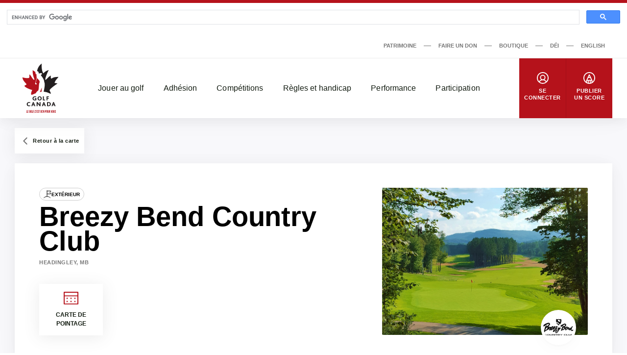

--- FILE ---
content_type: text/html; charset=UTF-8
request_url: https://dev-www.golfcanada.ca/fr/golf-facility/breezy-bend-country-club-fr/
body_size: 136860
content:

<!DOCTYPE html>
<html lang="fr-CA">
  <head>
    <meta charset="UTF-8">
<meta http-equiv="X-UA-Compatible" content="IE=edge">
<meta name="viewport" content="width=device-width, initial-scale=1">


  <meta name="apple-itunes-app" content="app-id=635386429">


<title>Breezy Bend Country Club &#8211; Golf Canada</title>
<meta name='robots' content='noindex, nofollow' />
	<style>img:is([sizes="auto" i], [sizes^="auto," i]) { contain-intrinsic-size: 3000px 1500px }</style>
	<link rel="alternate" href="https://dev-www.golfcanada.ca/golf-facility/breezy-bend-country-club-en/" hreflang="en" />
<link rel="alternate" href="https://dev-www.golfcanada.ca/fr/golf-facility/breezy-bend-country-club-fr/" hreflang="fr" />
<link rel='dns-prefetch' href='//dev-www.golfcanada.ca' />
<script>
window._wpemojiSettings = {"baseUrl":"https:\/\/s.w.org\/images\/core\/emoji\/15.0.3\/72x72\/","ext":".png","svgUrl":"https:\/\/s.w.org\/images\/core\/emoji\/15.0.3\/svg\/","svgExt":".svg","source":{"concatemoji":"https:\/\/dev-www.golfcanada.ca\/wp\/wp-includes\/js\/wp-emoji-release.min.js?ver=6.7.2"}};
/*! This file is auto-generated */
!function(i,n){var o,s,e;function c(e){try{var t={supportTests:e,timestamp:(new Date).valueOf()};sessionStorage.setItem(o,JSON.stringify(t))}catch(e){}}function p(e,t,n){e.clearRect(0,0,e.canvas.width,e.canvas.height),e.fillText(t,0,0);var t=new Uint32Array(e.getImageData(0,0,e.canvas.width,e.canvas.height).data),r=(e.clearRect(0,0,e.canvas.width,e.canvas.height),e.fillText(n,0,0),new Uint32Array(e.getImageData(0,0,e.canvas.width,e.canvas.height).data));return t.every(function(e,t){return e===r[t]})}function u(e,t,n){switch(t){case"flag":return n(e,"\ud83c\udff3\ufe0f\u200d\u26a7\ufe0f","\ud83c\udff3\ufe0f\u200b\u26a7\ufe0f")?!1:!n(e,"\ud83c\uddfa\ud83c\uddf3","\ud83c\uddfa\u200b\ud83c\uddf3")&&!n(e,"\ud83c\udff4\udb40\udc67\udb40\udc62\udb40\udc65\udb40\udc6e\udb40\udc67\udb40\udc7f","\ud83c\udff4\u200b\udb40\udc67\u200b\udb40\udc62\u200b\udb40\udc65\u200b\udb40\udc6e\u200b\udb40\udc67\u200b\udb40\udc7f");case"emoji":return!n(e,"\ud83d\udc26\u200d\u2b1b","\ud83d\udc26\u200b\u2b1b")}return!1}function f(e,t,n){var r="undefined"!=typeof WorkerGlobalScope&&self instanceof WorkerGlobalScope?new OffscreenCanvas(300,150):i.createElement("canvas"),a=r.getContext("2d",{willReadFrequently:!0}),o=(a.textBaseline="top",a.font="600 32px Arial",{});return e.forEach(function(e){o[e]=t(a,e,n)}),o}function t(e){var t=i.createElement("script");t.src=e,t.defer=!0,i.head.appendChild(t)}"undefined"!=typeof Promise&&(o="wpEmojiSettingsSupports",s=["flag","emoji"],n.supports={everything:!0,everythingExceptFlag:!0},e=new Promise(function(e){i.addEventListener("DOMContentLoaded",e,{once:!0})}),new Promise(function(t){var n=function(){try{var e=JSON.parse(sessionStorage.getItem(o));if("object"==typeof e&&"number"==typeof e.timestamp&&(new Date).valueOf()<e.timestamp+604800&&"object"==typeof e.supportTests)return e.supportTests}catch(e){}return null}();if(!n){if("undefined"!=typeof Worker&&"undefined"!=typeof OffscreenCanvas&&"undefined"!=typeof URL&&URL.createObjectURL&&"undefined"!=typeof Blob)try{var e="postMessage("+f.toString()+"("+[JSON.stringify(s),u.toString(),p.toString()].join(",")+"));",r=new Blob([e],{type:"text/javascript"}),a=new Worker(URL.createObjectURL(r),{name:"wpTestEmojiSupports"});return void(a.onmessage=function(e){c(n=e.data),a.terminate(),t(n)})}catch(e){}c(n=f(s,u,p))}t(n)}).then(function(e){for(var t in e)n.supports[t]=e[t],n.supports.everything=n.supports.everything&&n.supports[t],"flag"!==t&&(n.supports.everythingExceptFlag=n.supports.everythingExceptFlag&&n.supports[t]);n.supports.everythingExceptFlag=n.supports.everythingExceptFlag&&!n.supports.flag,n.DOMReady=!1,n.readyCallback=function(){n.DOMReady=!0}}).then(function(){return e}).then(function(){var e;n.supports.everything||(n.readyCallback(),(e=n.source||{}).concatemoji?t(e.concatemoji):e.wpemoji&&e.twemoji&&(t(e.twemoji),t(e.wpemoji)))}))}((window,document),window._wpemojiSettings);
</script>
<style id='wp-emoji-styles-inline-css'>

	img.wp-smiley, img.emoji {
		display: inline !important;
		border: none !important;
		box-shadow: none !important;
		height: 1em !important;
		width: 1em !important;
		margin: 0 0.07em !important;
		vertical-align: -0.1em !important;
		background: none !important;
		padding: 0 !important;
	}
</style>
<link rel='stylesheet' id='wp-block-library-css' href='https://dev-www.golfcanada.ca/wp/wp-includes/css/dist/block-library/style.min.css?ver=6.7.2' media='all' />
<style id='classic-theme-styles-inline-css'>
/*! This file is auto-generated */
.wp-block-button__link{color:#fff;background-color:#32373c;border-radius:9999px;box-shadow:none;text-decoration:none;padding:calc(.667em + 2px) calc(1.333em + 2px);font-size:1.125em}.wp-block-file__button{background:#32373c;color:#fff;text-decoration:none}
</style>
<style id='global-styles-inline-css'>
:root{--wp--preset--aspect-ratio--square: 1;--wp--preset--aspect-ratio--4-3: 4/3;--wp--preset--aspect-ratio--3-4: 3/4;--wp--preset--aspect-ratio--3-2: 3/2;--wp--preset--aspect-ratio--2-3: 2/3;--wp--preset--aspect-ratio--16-9: 16/9;--wp--preset--aspect-ratio--9-16: 9/16;--wp--preset--color--black: #121b10;--wp--preset--color--cyan-bluish-gray: #abb8c3;--wp--preset--color--white: #ffffff;--wp--preset--color--pale-pink: #f78da7;--wp--preset--color--vivid-red: #cf2e2e;--wp--preset--color--luminous-vivid-orange: #ff6900;--wp--preset--color--luminous-vivid-amber: #fcb900;--wp--preset--color--light-green-cyan: #7bdcb5;--wp--preset--color--vivid-green-cyan: #00d084;--wp--preset--color--pale-cyan-blue: #8ed1fc;--wp--preset--color--vivid-cyan-blue: #0693e3;--wp--preset--color--vivid-purple: #9b51e0;--wp--preset--color--grey: #767676;--wp--preset--color--primary: #b5121b;--wp--preset--gradient--vivid-cyan-blue-to-vivid-purple: linear-gradient(135deg,rgba(6,147,227,1) 0%,rgb(155,81,224) 100%);--wp--preset--gradient--light-green-cyan-to-vivid-green-cyan: linear-gradient(135deg,rgb(122,220,180) 0%,rgb(0,208,130) 100%);--wp--preset--gradient--luminous-vivid-amber-to-luminous-vivid-orange: linear-gradient(135deg,rgba(252,185,0,1) 0%,rgba(255,105,0,1) 100%);--wp--preset--gradient--luminous-vivid-orange-to-vivid-red: linear-gradient(135deg,rgba(255,105,0,1) 0%,rgb(207,46,46) 100%);--wp--preset--gradient--very-light-gray-to-cyan-bluish-gray: linear-gradient(135deg,rgb(238,238,238) 0%,rgb(169,184,195) 100%);--wp--preset--gradient--cool-to-warm-spectrum: linear-gradient(135deg,rgb(74,234,220) 0%,rgb(151,120,209) 20%,rgb(207,42,186) 40%,rgb(238,44,130) 60%,rgb(251,105,98) 80%,rgb(254,248,76) 100%);--wp--preset--gradient--blush-light-purple: linear-gradient(135deg,rgb(255,206,236) 0%,rgb(152,150,240) 100%);--wp--preset--gradient--blush-bordeaux: linear-gradient(135deg,rgb(254,205,165) 0%,rgb(254,45,45) 50%,rgb(107,0,62) 100%);--wp--preset--gradient--luminous-dusk: linear-gradient(135deg,rgb(255,203,112) 0%,rgb(199,81,192) 50%,rgb(65,88,208) 100%);--wp--preset--gradient--pale-ocean: linear-gradient(135deg,rgb(255,245,203) 0%,rgb(182,227,212) 50%,rgb(51,167,181) 100%);--wp--preset--gradient--electric-grass: linear-gradient(135deg,rgb(202,248,128) 0%,rgb(113,206,126) 100%);--wp--preset--gradient--midnight: linear-gradient(135deg,rgb(2,3,129) 0%,rgb(40,116,252) 100%);--wp--preset--font-size--small: 13px;--wp--preset--font-size--medium: 20px;--wp--preset--font-size--large: 36px;--wp--preset--font-size--x-large: 42px;--wp--preset--spacing--20: 0.44rem;--wp--preset--spacing--30: 0.67rem;--wp--preset--spacing--40: 1rem;--wp--preset--spacing--50: 1.5rem;--wp--preset--spacing--60: 2.25rem;--wp--preset--spacing--70: 3.38rem;--wp--preset--spacing--80: 5.06rem;--wp--preset--shadow--natural: 6px 6px 9px rgba(0, 0, 0, 0.2);--wp--preset--shadow--deep: 12px 12px 50px rgba(0, 0, 0, 0.4);--wp--preset--shadow--sharp: 6px 6px 0px rgba(0, 0, 0, 0.2);--wp--preset--shadow--outlined: 6px 6px 0px -3px rgba(255, 255, 255, 1), 6px 6px rgba(0, 0, 0, 1);--wp--preset--shadow--crisp: 6px 6px 0px rgba(0, 0, 0, 1);}:where(.is-layout-flex){gap: 0.5em;}:where(.is-layout-grid){gap: 0.5em;}body .is-layout-flex{display: flex;}.is-layout-flex{flex-wrap: wrap;align-items: center;}.is-layout-flex > :is(*, div){margin: 0;}body .is-layout-grid{display: grid;}.is-layout-grid > :is(*, div){margin: 0;}:where(.wp-block-columns.is-layout-flex){gap: 2em;}:where(.wp-block-columns.is-layout-grid){gap: 2em;}:where(.wp-block-post-template.is-layout-flex){gap: 1.25em;}:where(.wp-block-post-template.is-layout-grid){gap: 1.25em;}.has-black-color{color: var(--wp--preset--color--black) !important;}.has-cyan-bluish-gray-color{color: var(--wp--preset--color--cyan-bluish-gray) !important;}.has-white-color{color: var(--wp--preset--color--white) !important;}.has-pale-pink-color{color: var(--wp--preset--color--pale-pink) !important;}.has-vivid-red-color{color: var(--wp--preset--color--vivid-red) !important;}.has-luminous-vivid-orange-color{color: var(--wp--preset--color--luminous-vivid-orange) !important;}.has-luminous-vivid-amber-color{color: var(--wp--preset--color--luminous-vivid-amber) !important;}.has-light-green-cyan-color{color: var(--wp--preset--color--light-green-cyan) !important;}.has-vivid-green-cyan-color{color: var(--wp--preset--color--vivid-green-cyan) !important;}.has-pale-cyan-blue-color{color: var(--wp--preset--color--pale-cyan-blue) !important;}.has-vivid-cyan-blue-color{color: var(--wp--preset--color--vivid-cyan-blue) !important;}.has-vivid-purple-color{color: var(--wp--preset--color--vivid-purple) !important;}.has-black-background-color{background-color: var(--wp--preset--color--black) !important;}.has-cyan-bluish-gray-background-color{background-color: var(--wp--preset--color--cyan-bluish-gray) !important;}.has-white-background-color{background-color: var(--wp--preset--color--white) !important;}.has-pale-pink-background-color{background-color: var(--wp--preset--color--pale-pink) !important;}.has-vivid-red-background-color{background-color: var(--wp--preset--color--vivid-red) !important;}.has-luminous-vivid-orange-background-color{background-color: var(--wp--preset--color--luminous-vivid-orange) !important;}.has-luminous-vivid-amber-background-color{background-color: var(--wp--preset--color--luminous-vivid-amber) !important;}.has-light-green-cyan-background-color{background-color: var(--wp--preset--color--light-green-cyan) !important;}.has-vivid-green-cyan-background-color{background-color: var(--wp--preset--color--vivid-green-cyan) !important;}.has-pale-cyan-blue-background-color{background-color: var(--wp--preset--color--pale-cyan-blue) !important;}.has-vivid-cyan-blue-background-color{background-color: var(--wp--preset--color--vivid-cyan-blue) !important;}.has-vivid-purple-background-color{background-color: var(--wp--preset--color--vivid-purple) !important;}.has-black-border-color{border-color: var(--wp--preset--color--black) !important;}.has-cyan-bluish-gray-border-color{border-color: var(--wp--preset--color--cyan-bluish-gray) !important;}.has-white-border-color{border-color: var(--wp--preset--color--white) !important;}.has-pale-pink-border-color{border-color: var(--wp--preset--color--pale-pink) !important;}.has-vivid-red-border-color{border-color: var(--wp--preset--color--vivid-red) !important;}.has-luminous-vivid-orange-border-color{border-color: var(--wp--preset--color--luminous-vivid-orange) !important;}.has-luminous-vivid-amber-border-color{border-color: var(--wp--preset--color--luminous-vivid-amber) !important;}.has-light-green-cyan-border-color{border-color: var(--wp--preset--color--light-green-cyan) !important;}.has-vivid-green-cyan-border-color{border-color: var(--wp--preset--color--vivid-green-cyan) !important;}.has-pale-cyan-blue-border-color{border-color: var(--wp--preset--color--pale-cyan-blue) !important;}.has-vivid-cyan-blue-border-color{border-color: var(--wp--preset--color--vivid-cyan-blue) !important;}.has-vivid-purple-border-color{border-color: var(--wp--preset--color--vivid-purple) !important;}.has-vivid-cyan-blue-to-vivid-purple-gradient-background{background: var(--wp--preset--gradient--vivid-cyan-blue-to-vivid-purple) !important;}.has-light-green-cyan-to-vivid-green-cyan-gradient-background{background: var(--wp--preset--gradient--light-green-cyan-to-vivid-green-cyan) !important;}.has-luminous-vivid-amber-to-luminous-vivid-orange-gradient-background{background: var(--wp--preset--gradient--luminous-vivid-amber-to-luminous-vivid-orange) !important;}.has-luminous-vivid-orange-to-vivid-red-gradient-background{background: var(--wp--preset--gradient--luminous-vivid-orange-to-vivid-red) !important;}.has-very-light-gray-to-cyan-bluish-gray-gradient-background{background: var(--wp--preset--gradient--very-light-gray-to-cyan-bluish-gray) !important;}.has-cool-to-warm-spectrum-gradient-background{background: var(--wp--preset--gradient--cool-to-warm-spectrum) !important;}.has-blush-light-purple-gradient-background{background: var(--wp--preset--gradient--blush-light-purple) !important;}.has-blush-bordeaux-gradient-background{background: var(--wp--preset--gradient--blush-bordeaux) !important;}.has-luminous-dusk-gradient-background{background: var(--wp--preset--gradient--luminous-dusk) !important;}.has-pale-ocean-gradient-background{background: var(--wp--preset--gradient--pale-ocean) !important;}.has-electric-grass-gradient-background{background: var(--wp--preset--gradient--electric-grass) !important;}.has-midnight-gradient-background{background: var(--wp--preset--gradient--midnight) !important;}.has-small-font-size{font-size: var(--wp--preset--font-size--small) !important;}.has-medium-font-size{font-size: var(--wp--preset--font-size--medium) !important;}.has-large-font-size{font-size: var(--wp--preset--font-size--large) !important;}.has-x-large-font-size{font-size: var(--wp--preset--font-size--x-large) !important;}
:where(.wp-block-post-template.is-layout-flex){gap: 1.25em;}:where(.wp-block-post-template.is-layout-grid){gap: 1.25em;}
:where(.wp-block-columns.is-layout-flex){gap: 2em;}:where(.wp-block-columns.is-layout-grid){gap: 2em;}
:root :where(.wp-block-pullquote){font-size: 1.5em;line-height: 1.6;}
</style>
<link rel='stylesheet' id='golfcanada-augusta-theme-css' href='https://dev-www.golfcanada.ca/app/themes/golfcanada-augusta/assets/theme.css?ver=411c10b' media='all' />
<link rel='stylesheet' id='golfcanada-augusta-course-css' href='https://dev-www.golfcanada.ca/app/themes/golfcanada-augusta/assets/course.css?ver=411c10b' media='all' />
<script src="https://dev-www.golfcanada.ca/wp/wp-includes/js/jquery/jquery.min.js?ver=3.7.1" id="jquery-core-js"></script>
<script src="https://dev-www.golfcanada.ca/wp/wp-includes/js/jquery/jquery-migrate.min.js?ver=3.4.1" id="jquery-migrate-js"></script>
<link rel="https://api.w.org/" href="https://dev-www.golfcanada.ca/wp-json/" /><link rel="alternate" title="JSON" type="application/json" href="https://dev-www.golfcanada.ca/wp-json/wp/v2/golf-facility/257742" /><link rel="EditURI" type="application/rsd+xml" title="RSD" href="https://dev-www.golfcanada.ca/wp/xmlrpc.php?rsd" />
<meta name="generator" content="WordPress 6.7.2" />
<link rel="canonical" href="https://dev-www.golfcanada.ca/fr/golf-facility/breezy-bend-country-club-fr/" />
<link rel='shortlink' href='https://dev-www.golfcanada.ca/?p=257742' />
<link rel="alternate" title="oEmbed (JSON)" type="application/json+oembed" href="https://dev-www.golfcanada.ca/wp-json/oembed/1.0/embed?url=https%3A%2F%2Fdev-www.golfcanada.ca%2Ffr%2Fgolf-facility%2Fbreezy-bend-country-club-fr%2F" />
<link rel="alternate" title="oEmbed (XML)" type="text/xml+oembed" href="https://dev-www.golfcanada.ca/wp-json/oembed/1.0/embed?url=https%3A%2F%2Fdev-www.golfcanada.ca%2Ffr%2Fgolf-facility%2Fbreezy-bend-country-club-fr%2F&#038;format=xml" />
<link rel="icon" href="https://d34oo5x54o72bd.cloudfront.net/app/uploads/2021/02/Golf-Canada-POS-RGB-PREFERRED-2-150x150.jpg" sizes="32x32" />
<link rel="icon" href="https://d34oo5x54o72bd.cloudfront.net/app/uploads/2021/02/Golf-Canada-POS-RGB-PREFERRED-2.jpg" sizes="192x192" />
<link rel="apple-touch-icon" href="https://d34oo5x54o72bd.cloudfront.net/app/uploads/2021/02/Golf-Canada-POS-RGB-PREFERRED-2.jpg" />
<meta name="msapplication-TileImage" content="https://d34oo5x54o72bd.cloudfront.net/app/uploads/2021/02/Golf-Canada-POS-RGB-PREFERRED-2.jpg" />
  </head>
  <body class="wp-site">
    
<header class="layout-header">
      <script>
if ( typeof window.GolfCanadaAds == 'undefined' ) {
  window.GolfCanadaAds = {};
  window.GolfCanadaAds.getPathNameAsString = function() {
      var str_path = window.location.pathname;
      str_path = str_path.replace(/http(s|)\:\/\//g, '/');
      str_path = str_path.replace(/\/$/, '');
      str_path = str_path.toLowerCase();

      return str_path;
  }
}

var googletag = googletag || {};
googletag.cmd = googletag.cmd || [];
(function() {
    var gads = document.createElement("script");
    gads.async = true;
    gads.type = "text/javascript";
    var useSSL = "https:" == document.location.protocol;
    gads.src = (useSSL ? "https:" : "http:") + "//www.googletagservices.com/tag/js/gpt.js";
    var node = document.getElementsByTagName("script")[0];
    node.parentNode.insertBefore(gads, node);
})();

googletag.cmd.push(function() {
    var str_domain = window.location.host;
    var str_url = window.location.pathname;
    var str_lang = document.getElementsByTagName('html')[0].getAttribute('lang');

    googletag.pubads().enableSingleRequest();
    googletag.pubads().collapseEmptyDivs(true);
    googletag.pubads().setTargeting('domain', str_domain.toLowerCase());
    googletag.pubads().setTargeting('url', str_url.toLowerCase());
    googletag.pubads().setTargeting('lang', str_lang);
    googletag.enableServices();
});
</script>

<div class="layout-ad-page-top">
  <div class="wp-block ad-page-top">

<script async src="https://cse.google.com/cse.js?cx=1594db8caf2f846a3">
</script>

<script>// force to clean the #gsc.tab=0 in the url
  function cleanHash() {
    if (window.location.hash.startsWith("#gsc.tab")) {
      history.replaceState(null, "", window.location.pathname + window.location.search);
    }
  }

  // Clean once on page load
  window.addEventListener("load", function () {
    cleanHash();

    // Keep cleaning for a bit after load, in case GCS re-adds it
    let attempts = 0;
    const interval = setInterval(() => {
      cleanHash();
      attempts++;
      if (attempts > 20) clearInterval(interval); // stop after ~10s
    }, 500);
  });

  // Also handle any later hash changes
  window.addEventListener("hashchange", cleanHash);
</script>







    
<div class="gcse-search"></div>
    
    <div class="ad-content" id="gc-ads-block-1" style="text-align: center; display: block; clear: both;"></div>
    <script>
    googletag.cmd.push(function() {
        var str_ad_unit = '/61175202/Golf_Canada_Network_Leaderboard_BigBox';
        var str_ad_id = 'gc-ads-block-1';
        var int_width = window.innerWidth || document.documentElement.clientWidth;
        var int_width_mobile_max = 768;

        if ( int_width > int_width_mobile_max ) {
          googletag.defineSlot(str_ad_unit, [ [728, 90], [970, 90] ], str_ad_id).addService(googletag.pubads());
        }
        else {
          googletag.defineSlot(str_ad_unit, [ [320, 50] ], str_ad_id).addService(googletag.pubads());
        }

        googletag.display(str_ad_id);
    });
    </script>
  </div>
</div>
  




  <div class="nav--desktop">
    <div class="nav-secondary">
      <div class="wrapper">
        <div class="nav-secondary__container"><ul id="menu-secondary-menu-fr" class="nav-secondary__menu"><li id="menu-item-110286" class="menu-item menu-item-type-custom menu-item-object-custom menu-item-110286"><a target="_blank" href="https://heritage.golfcanada.ca/?lang=fr" data-external="true">Patrimoine</a></li>
<li id="menu-item-707" class="menu-item menu-item-type-custom menu-item-object-custom menu-item-707"><a target="_blank" href="https://secure.e2rm.com/registrant/DonationPage.aspx?EventID=342380&#038;LangPref=fr-CA&#038;Referrer=https%3a%2f%2fadmin.e2rm.com%2f" data-external="true">Faire un don</a></li>
<li id="menu-item-708" class="menu-item menu-item-type-custom menu-item-object-custom menu-item-708"><a target="_blank" href="http://e.golfcanada.ca/?language=FRE&#038;currency=FRE" data-external="true">Boutique</a></li>
<li id="menu-item-227620" class="menu-item menu-item-type-post_type menu-item-object-page menu-item-227620"><a href="https://dev-www.golfcanada.ca/fr/diversite-et-inclusion/">DÉI</a></li>
<li id="menu-item-33294-en" class="lang-item lang-item-2 lang-item-en lang-item-first menu-item menu-item-type-custom menu-item-object-custom menu-item-33294-en"><a href="https://dev-www.golfcanada.ca/golf-facility/breezy-bend-country-club-en/" hreflang="en-CA" lang="en-CA">English</a></li>
</ul></div>      </div>
    </div>

    <nav class="nav-main">
      <div class="wrapper">
        <a href="https://dev-www.golfcanada.ca/fr" class="nav-main__logo">
          <img
            src="https://dev-www.golfcanada.ca/app/themes/golfcanada-augusta/assets/images/fr/logo.svg"
            alt="Golf Canada"
          >
        </a>

        <div class="nav-main__container"><ul id="menu-main-menu-fr" class="nav-main__menu"><div class="nav-main__sub-menu-background"></div><li id="menu-item-570" class="menu-item menu-item-type-custom menu-item-object-custom menu-item-has-children menu-item-570"><a href="#">Jouer au golf</a>
<div class='sub-menu-container'><div class='sub-menu-wrapper'><img class='sub-menu-image lazyload' data-index='1' src='https://d34oo5x54o72bd.cloudfront.net/app/uploads/2021/03/Golfer-2019-CPWO-silhoutte-1-1980x1113-1.jpg' srcset='' data-src='https://d34oo5x54o72bd.cloudfront.net/app/uploads/2021/03/Golfer-2019-CPWO-silhoutte-1-1980x1113-1.jpg' alt='' loading='lazy'><img class='sub-menu-image lazyload' data-index='2' src='https://d34oo5x54o72bd.cloudfront.net/app/uploads/2021/02/golfers.jpg' srcset='' data-src='https://d34oo5x54o72bd.cloudfront.net/app/uploads/2021/02/golfers.jpg' alt='' loading='lazy'><img class='sub-menu-image lazyload' data-index='3' src='https://d34oo5x54o72bd.cloudfront.net/app/uploads/2021/03/02-Tuesday-RBC-CanadianOpen-web.jpg' srcset='' data-src='https://d34oo5x54o72bd.cloudfront.net/app/uploads/2021/03/02-Tuesday-RBC-CanadianOpen-web.jpg' alt='' loading='lazy'><img class='sub-menu-image lazyload' data-index='4' src='https://d34oo5x54o72bd.cloudfront.net/app/uploads/2021/03/2019-Rules-KneeDrop-1980x1114-1.jpg' srcset='' data-src='https://d34oo5x54o72bd.cloudfront.net/app/uploads/2021/03/2019-Rules-KneeDrop-1980x1114-1.jpg' alt='' loading='lazy'><img class='sub-menu-image lazyload' data-index='5' src='https://d34oo5x54o72bd.cloudfront.net/app/uploads/2021/03/1279647821.jpg' srcset='' data-src='https://d34oo5x54o72bd.cloudfront.net/app/uploads/2021/03/1279647821.jpg' alt='' loading='lazy'><img class='sub-menu-image lazyload' data-index='6' src='https://d34oo5x54o72bd.cloudfront.net/app/uploads/2021/03/JSC-1-cropped-1-scaled-1.jpeg' srcset='' data-src='https://d34oo5x54o72bd.cloudfront.net/app/uploads/2021/03/JSC-1-cropped-1-scaled-1.jpeg' alt='' loading='lazy'><ul class="sub-menu">
	<li id="menu-item-131615" class="menu-item menu-item-type-post_type menu-item-object-page menu-item-131615"><a href="https://dev-www.golfcanada.ca/fr/trouver-un-parcours/">Trouver un parcours</a></li>
	<li id="menu-item-576" class="menu-item menu-item-type-post_type menu-item-object-page menu-item-576"><a href="https://dev-www.golfcanada.ca/fr/appli-de-golf-canada/">Appli de Golf Canada</a></li>
	<li id="menu-item-591" class="menu-item menu-item-type-post_type menu-item-object-page menu-item-591"><a href="https://dev-www.golfcanada.ca/fr/golf-101-2/">Golf 101</a></li>
	<li id="menu-item-599" class="menu-item menu-item-type-post_type menu-item-object-page menu-item-599"><a href="https://dev-www.golfcanada.ca/fr/formats-de-jeu/">Formats de jeux</a></li>
</ul></div></div>
</li>
<li id="menu-item-571" class="menu-item menu-item-type-custom menu-item-object-custom menu-item-has-children menu-item-571"><a href="#">Adhésion</a>
<div class='sub-menu-container'><div class='sub-menu-wrapper'><img class='sub-menu-image lazyload' data-index='1' src='https://d34oo5x54o72bd.cloudfront.net/app/uploads/2021/03/Golfer-2019-CPWO-silhoutte-1-1980x1113-1.jpg' srcset='' data-src='https://d34oo5x54o72bd.cloudfront.net/app/uploads/2021/03/Golfer-2019-CPWO-silhoutte-1-1980x1113-1.jpg' alt='' loading='lazy'><img class='sub-menu-image lazyload' data-index='2' src='https://d34oo5x54o72bd.cloudfront.net/app/uploads/2021/02/golfers.jpg' srcset='' data-src='https://d34oo5x54o72bd.cloudfront.net/app/uploads/2021/02/golfers.jpg' alt='' loading='lazy'><img class='sub-menu-image lazyload' data-index='3' src='https://d34oo5x54o72bd.cloudfront.net/app/uploads/2021/03/02-Tuesday-RBC-CanadianOpen-web.jpg' srcset='' data-src='https://d34oo5x54o72bd.cloudfront.net/app/uploads/2021/03/02-Tuesday-RBC-CanadianOpen-web.jpg' alt='' loading='lazy'><img class='sub-menu-image lazyload' data-index='4' src='https://d34oo5x54o72bd.cloudfront.net/app/uploads/2021/03/2019-Rules-KneeDrop-1980x1114-1.jpg' srcset='' data-src='https://d34oo5x54o72bd.cloudfront.net/app/uploads/2021/03/2019-Rules-KneeDrop-1980x1114-1.jpg' alt='' loading='lazy'><img class='sub-menu-image lazyload' data-index='5' src='https://d34oo5x54o72bd.cloudfront.net/app/uploads/2021/03/1279647821.jpg' srcset='' data-src='https://d34oo5x54o72bd.cloudfront.net/app/uploads/2021/03/1279647821.jpg' alt='' loading='lazy'><img class='sub-menu-image lazyload' data-index='6' src='https://d34oo5x54o72bd.cloudfront.net/app/uploads/2021/03/JSC-1-cropped-1-scaled-1.jpeg' srcset='' data-src='https://d34oo5x54o72bd.cloudfront.net/app/uploads/2021/03/JSC-1-cropped-1-scaled-1.jpeg' alt='' loading='lazy'><ul class="sub-menu">
	<li id="menu-item-588" class="menu-item menu-item-type-custom menu-item-object-custom menu-item-588"><a target="_blank" href="https://join.golfcanada.ca/fr/" data-external="true">Adhérez Golf Canada</a></li>
	<li id="menu-item-131756" class="menu-item menu-item-type-custom menu-item-object-custom menu-item-131756"><a href="https://dev-www.golfcanada.ca/coordonnees/#SERVICES-AUX-MEMBRES">Services aux membres</a></li>
	<li id="menu-item-586" class="menu-item menu-item-type-custom menu-item-object-custom menu-item-586"><a target="_blank" href="https://scg.golfcanada.ca/scoring" data-external="true">Chercher un handicap</a></li>
	<li id="menu-item-630" class="menu-item menu-item-type-post_type menu-item-object-page menu-item-630"><a href="https://dev-www.golfcanada.ca/fr/protection-contre-les-incidents/">Protection en cas d’incident</a></li>
	<li id="menu-item-256714" class="menu-item menu-item-type-post_type menu-item-object-page menu-item-256714"><a href="https://dev-www.golfcanada.ca/fr/rapport-trou-dun-coup/">Rapport Trou D’un Coup</a></li>
	<li id="menu-item-183159" class="menu-item menu-item-type-post_type menu-item-object-page menu-item-183159"><a href="https://dev-www.golfcanada.ca/fr/ressources-clubs-membres/">Ressources des clubs membres</a></li>
</ul></div></div>
</li>
<li id="menu-item-572" class="menu-item menu-item-type-custom menu-item-object-custom menu-item-has-children menu-item-572"><a href="#">Compétitions</a>
<div class='sub-menu-container'><div class='sub-menu-wrapper'><img class='sub-menu-image lazyload' data-index='1' src='https://d34oo5x54o72bd.cloudfront.net/app/uploads/2021/03/Golfer-2019-CPWO-silhoutte-1-1980x1113-1.jpg' srcset='' data-src='https://d34oo5x54o72bd.cloudfront.net/app/uploads/2021/03/Golfer-2019-CPWO-silhoutte-1-1980x1113-1.jpg' alt='' loading='lazy'><img class='sub-menu-image lazyload' data-index='2' src='https://d34oo5x54o72bd.cloudfront.net/app/uploads/2021/02/golfers.jpg' srcset='' data-src='https://d34oo5x54o72bd.cloudfront.net/app/uploads/2021/02/golfers.jpg' alt='' loading='lazy'><img class='sub-menu-image lazyload' data-index='3' src='https://d34oo5x54o72bd.cloudfront.net/app/uploads/2021/03/02-Tuesday-RBC-CanadianOpen-web.jpg' srcset='' data-src='https://d34oo5x54o72bd.cloudfront.net/app/uploads/2021/03/02-Tuesday-RBC-CanadianOpen-web.jpg' alt='' loading='lazy'><img class='sub-menu-image lazyload' data-index='4' src='https://d34oo5x54o72bd.cloudfront.net/app/uploads/2021/03/2019-Rules-KneeDrop-1980x1114-1.jpg' srcset='' data-src='https://d34oo5x54o72bd.cloudfront.net/app/uploads/2021/03/2019-Rules-KneeDrop-1980x1114-1.jpg' alt='' loading='lazy'><img class='sub-menu-image lazyload' data-index='5' src='https://d34oo5x54o72bd.cloudfront.net/app/uploads/2021/03/1279647821.jpg' srcset='' data-src='https://d34oo5x54o72bd.cloudfront.net/app/uploads/2021/03/1279647821.jpg' alt='' loading='lazy'><img class='sub-menu-image lazyload' data-index='6' src='https://d34oo5x54o72bd.cloudfront.net/app/uploads/2021/03/JSC-1-cropped-1-scaled-1.jpeg' srcset='' data-src='https://d34oo5x54o72bd.cloudfront.net/app/uploads/2021/03/JSC-1-cropped-1-scaled-1.jpeg' alt='' loading='lazy'><ul class="sub-menu">
	<li id="menu-item-131304" class="menu-item menu-item-type-post_type menu-item-object-page menu-item-131304"><a href="https://dev-www.golfcanada.ca/fr/calendrier-de-competitions/">Calendrier des Compétitions</a></li>
	<li id="menu-item-596" class="menu-item menu-item-type-custom menu-item-object-custom menu-item-596"><a target="_blank" href="https://cpwomensopen.com/page-d-accueil/" data-external="true">Omnium féminin CP</a></li>
	<li id="menu-item-595" class="menu-item menu-item-type-custom menu-item-object-custom menu-item-595"><a target="_blank" href="http://omniumcanadienrbc.com/" data-external="true">Omnium Canadien RBC</a></li>
	<li id="menu-item-597" class="menu-item menu-item-type-custom menu-item-object-custom menu-item-597"><a target="_blank" href="http://www.mondialjuniorfeminin.com/" data-external="true">Championnat mondial junior féminin</a></li>
	<li id="menu-item-231654" class="menu-item menu-item-type-post_type menu-item-object-page menu-item-231654"><a href="https://dev-www.golfcanada.ca/fr/resultats-passes/">Résultats passés</a></li>
	<li id="menu-item-229911" class="menu-item menu-item-type-custom menu-item-object-custom menu-item-229911"><a href="https://dev-www.golfcanada.ca/fr/politiques-de-golf-canada/#POLITIQUES-%C3%80-L&#039;INTENTION-DES-COMP%C3%89TITEURS">POLITIQUES À L&rsquo;INTENTION DES COMPÉTITEURS</a></li>
</ul></div></div>
</li>
<li id="menu-item-573" class="menu-item menu-item-type-custom menu-item-object-custom menu-item-has-children menu-item-573"><a href="#">Règles et handicap</a>
<div class='sub-menu-container'><div class='sub-menu-wrapper'><img class='sub-menu-image lazyload' data-index='1' src='https://d34oo5x54o72bd.cloudfront.net/app/uploads/2021/03/Golfer-2019-CPWO-silhoutte-1-1980x1113-1.jpg' srcset='' data-src='https://d34oo5x54o72bd.cloudfront.net/app/uploads/2021/03/Golfer-2019-CPWO-silhoutte-1-1980x1113-1.jpg' alt='' loading='lazy'><img class='sub-menu-image lazyload' data-index='2' src='https://d34oo5x54o72bd.cloudfront.net/app/uploads/2021/02/golfers.jpg' srcset='' data-src='https://d34oo5x54o72bd.cloudfront.net/app/uploads/2021/02/golfers.jpg' alt='' loading='lazy'><img class='sub-menu-image lazyload' data-index='3' src='https://d34oo5x54o72bd.cloudfront.net/app/uploads/2021/03/02-Tuesday-RBC-CanadianOpen-web.jpg' srcset='' data-src='https://d34oo5x54o72bd.cloudfront.net/app/uploads/2021/03/02-Tuesday-RBC-CanadianOpen-web.jpg' alt='' loading='lazy'><img class='sub-menu-image lazyload' data-index='4' src='https://d34oo5x54o72bd.cloudfront.net/app/uploads/2021/03/2019-Rules-KneeDrop-1980x1114-1.jpg' srcset='' data-src='https://d34oo5x54o72bd.cloudfront.net/app/uploads/2021/03/2019-Rules-KneeDrop-1980x1114-1.jpg' alt='' loading='lazy'><img class='sub-menu-image lazyload' data-index='5' src='https://d34oo5x54o72bd.cloudfront.net/app/uploads/2021/03/1279647821.jpg' srcset='' data-src='https://d34oo5x54o72bd.cloudfront.net/app/uploads/2021/03/1279647821.jpg' alt='' loading='lazy'><img class='sub-menu-image lazyload' data-index='6' src='https://d34oo5x54o72bd.cloudfront.net/app/uploads/2021/03/JSC-1-cropped-1-scaled-1.jpeg' srcset='' data-src='https://d34oo5x54o72bd.cloudfront.net/app/uploads/2021/03/JSC-1-cropped-1-scaled-1.jpeg' alt='' loading='lazy'><ul class="sub-menu">
	<li id="menu-item-604" class="menu-item menu-item-type-post_type menu-item-object-page menu-item-604"><a href="https://dev-www.golfcanada.ca/fr/regles-du-golf/">Règles du golf</a></li>
	<li id="menu-item-600" class="menu-item menu-item-type-post_type menu-item-object-page menu-item-600"><a href="https://dev-www.golfcanada.ca/fr/handicap/">Handicap</a></li>
	<li id="menu-item-601" class="menu-item menu-item-type-post_type menu-item-object-page menu-item-601"><a href="https://dev-www.golfcanada.ca/fr/systeme-universel-de-handicap-whs/">Systeme universel de handicap</a></li>
	<li id="menu-item-603" class="menu-item menu-item-type-post_type menu-item-object-page menu-item-603"><a href="https://dev-www.golfcanada.ca/fr/demandez-a-un-expert/">Demandez à l&rsquo;expert</a></li>
	<li id="menu-item-602" class="menu-item menu-item-type-post_type menu-item-object-page menu-item-602"><a href="https://dev-www.golfcanada.ca/fr/devenez-un-officiel-des-regles/">Devenez un officiel des règles</a></li>
	<li id="menu-item-612" class="menu-item menu-item-type-post_type menu-item-object-page menu-item-612"><a href="https://dev-www.golfcanada.ca/fr/statut-damateur/">Statut d’amateur</a></li>
</ul></div></div>
</li>
<li id="menu-item-574" class="menu-item menu-item-type-custom menu-item-object-custom menu-item-has-children menu-item-574"><a href="#">Performance</a>
<div class='sub-menu-container'><div class='sub-menu-wrapper'><img class='sub-menu-image lazyload' data-index='1' src='https://d34oo5x54o72bd.cloudfront.net/app/uploads/2021/03/Golfer-2019-CPWO-silhoutte-1-1980x1113-1.jpg' srcset='' data-src='https://d34oo5x54o72bd.cloudfront.net/app/uploads/2021/03/Golfer-2019-CPWO-silhoutte-1-1980x1113-1.jpg' alt='' loading='lazy'><img class='sub-menu-image lazyload' data-index='2' src='https://d34oo5x54o72bd.cloudfront.net/app/uploads/2021/02/golfers.jpg' srcset='' data-src='https://d34oo5x54o72bd.cloudfront.net/app/uploads/2021/02/golfers.jpg' alt='' loading='lazy'><img class='sub-menu-image lazyload' data-index='3' src='https://d34oo5x54o72bd.cloudfront.net/app/uploads/2021/03/02-Tuesday-RBC-CanadianOpen-web.jpg' srcset='' data-src='https://d34oo5x54o72bd.cloudfront.net/app/uploads/2021/03/02-Tuesday-RBC-CanadianOpen-web.jpg' alt='' loading='lazy'><img class='sub-menu-image lazyload' data-index='4' src='https://d34oo5x54o72bd.cloudfront.net/app/uploads/2021/03/2019-Rules-KneeDrop-1980x1114-1.jpg' srcset='' data-src='https://d34oo5x54o72bd.cloudfront.net/app/uploads/2021/03/2019-Rules-KneeDrop-1980x1114-1.jpg' alt='' loading='lazy'><img class='sub-menu-image lazyload' data-index='5' src='https://d34oo5x54o72bd.cloudfront.net/app/uploads/2021/03/1279647821.jpg' srcset='' data-src='https://d34oo5x54o72bd.cloudfront.net/app/uploads/2021/03/1279647821.jpg' alt='' loading='lazy'><img class='sub-menu-image lazyload' data-index='6' src='https://d34oo5x54o72bd.cloudfront.net/app/uploads/2021/03/JSC-1-cropped-1-scaled-1.jpeg' srcset='' data-src='https://d34oo5x54o72bd.cloudfront.net/app/uploads/2021/03/JSC-1-cropped-1-scaled-1.jpeg' alt='' loading='lazy'><ul class="sub-menu">
	<li id="menu-item-609" class="menu-item menu-item-type-post_type menu-item-object-page menu-item-609"><a href="https://dev-www.golfcanada.ca/fr/jeux-olympiques/">Jeux Olympiques</a></li>
	<li id="menu-item-608" class="menu-item menu-item-type-post_type menu-item-object-page menu-item-608"><a href="https://dev-www.golfcanada.ca/fr/equipe-canada/">Équipe Canada</a></li>
	<li id="menu-item-184392" class="menu-item menu-item-type-post_type menu-item-object-page menu-item-184392"><a href="https://dev-www.golfcanada.ca/fr/anciens-dequipe-canada/">Anciens d’Équipe Canada</a></li>
	<li id="menu-item-607" class="menu-item menu-item-type-post_type menu-item-object-page menu-item-607"><a href="https://dev-www.golfcanada.ca/fr/nos-canadiens-sur-les-grands-circuits/">Nos Canadiens sur les grands circuits</a></li>
	<li id="menu-item-606" class="menu-item menu-item-type-post_type menu-item-object-page menu-item-606"><a href="https://dev-www.golfcanada.ca/fr/comment-jouer-pour-le-canada/">Comment jouer pour le Canada</a></li>
</ul></div></div>
</li>
<li id="menu-item-575" class="menu-item menu-item-type-custom menu-item-object-custom menu-item-has-children menu-item-575"><a href="#">Participation</a>
<div class='sub-menu-container'><div class='sub-menu-wrapper'><img class='sub-menu-image lazyload' data-index='1' src='https://d34oo5x54o72bd.cloudfront.net/app/uploads/2021/03/Golfer-2019-CPWO-silhoutte-1-1980x1113-1.jpg' srcset='' data-src='https://d34oo5x54o72bd.cloudfront.net/app/uploads/2021/03/Golfer-2019-CPWO-silhoutte-1-1980x1113-1.jpg' alt='' loading='lazy'><img class='sub-menu-image lazyload' data-index='2' src='https://d34oo5x54o72bd.cloudfront.net/app/uploads/2021/02/golfers.jpg' srcset='' data-src='https://d34oo5x54o72bd.cloudfront.net/app/uploads/2021/02/golfers.jpg' alt='' loading='lazy'><img class='sub-menu-image lazyload' data-index='3' src='https://d34oo5x54o72bd.cloudfront.net/app/uploads/2021/03/02-Tuesday-RBC-CanadianOpen-web.jpg' srcset='' data-src='https://d34oo5x54o72bd.cloudfront.net/app/uploads/2021/03/02-Tuesday-RBC-CanadianOpen-web.jpg' alt='' loading='lazy'><img class='sub-menu-image lazyload' data-index='4' src='https://d34oo5x54o72bd.cloudfront.net/app/uploads/2021/03/2019-Rules-KneeDrop-1980x1114-1.jpg' srcset='' data-src='https://d34oo5x54o72bd.cloudfront.net/app/uploads/2021/03/2019-Rules-KneeDrop-1980x1114-1.jpg' alt='' loading='lazy'><img class='sub-menu-image lazyload' data-index='5' src='https://d34oo5x54o72bd.cloudfront.net/app/uploads/2021/03/1279647821.jpg' srcset='' data-src='https://d34oo5x54o72bd.cloudfront.net/app/uploads/2021/03/1279647821.jpg' alt='' loading='lazy'><img class='sub-menu-image lazyload' data-index='6' src='https://d34oo5x54o72bd.cloudfront.net/app/uploads/2021/03/JSC-1-cropped-1-scaled-1.jpeg' srcset='' data-src='https://d34oo5x54o72bd.cloudfront.net/app/uploads/2021/03/JSC-1-cropped-1-scaled-1.jpeg' alt='' loading='lazy'><ul class="sub-menu">
	<li id="menu-item-227618" class="menu-item menu-item-type-post_type menu-item-object-page menu-item-227618"><a href="https://dev-www.golfcanada.ca/fr/diversite-et-inclusion/">Diversité, équité et inclusion</a></li>
	<li id="menu-item-641" class="menu-item menu-item-type-post_type menu-item-object-page menu-item-641"><a href="https://dev-www.golfcanada.ca/fr/sport-sur/">Sport sans abus</a></li>
	<li id="menu-item-126185" class="menu-item menu-item-type-post_type menu-item-object-page menu-item-126185"><a href="https://dev-www.golfcanada.ca/fr/golfjunior/">Le golf junior au Canada</a></li>
	<li id="menu-item-126184" class="menu-item menu-item-type-post_type menu-item-object-page menu-item-126184"><a href="https://dev-www.golfcanada.ca/fr/participation-feminine/">Participation féminine</a></li>
	<li id="menu-item-613" class="menu-item menu-item-type-post_type menu-item-object-page menu-item-613"><a href="https://dev-www.golfcanada.ca/fr/dltj/">Développement à long terme du joueur</a></li>
</ul></div></div>
</li>
</ul></div>
                  
          <a
            href="https://scg.golfcanada.ca/login?lang=fr-CA"
            class="nav-main__button nav-main__button--login"
            data-js="navigation-login"
            data-logged-in-href="https://scg.golfcanada.ca/at-a-glance?lang=fr-CA"
            data-logged-out-href="https://scg.golfcanada.ca/login?lang=fr-CA"
            data-logged-in-label="Espace membre"
            data-logged-out-label="Se connecter"
          >
            <div  class="nav-main__button-container nav-main__button-container--icon">
              <img src="https://dev-www.golfcanada.ca/app/themes/golfcanada-augusta/assets/images/ico-header-first-call-to-action.svg" alt="" target="_blank">
            </div>

            <div class="nav-main__button-container nav-main__button-container--label">
              <span class="nav-main__button-label">Se connecter</span>
            </div>
          </a>
        
                  <a
            href="https://scg.golfcanada.ca/post-score?lang=fr-CA"
            class="nav-main__button nav-main__button--post-a-score"
          >
            <div class="nav-main__button-container nav-main__button-container--icon">
              <img src="https://dev-www.golfcanada.ca/app/themes/golfcanada-augusta/assets/images/ico-header-second-call-to-action.svg" alt="">
            </div>
            <div class="nav-main__button-container nav-main__button-container--label">
              <span class="nav-main__button-label">Publier un score</span>
            </div>
          </a>
              </div>
    </nav>
  </div>

  <div class="nav--mobile">
    <div class="nav-bar">
      <div class="nav-bar__left-container">
        <button class="nav-bar__burger">.</button>
      </div>

      <a href="https://dev-www.golfcanada.ca/fr" class="nav-bar__logo">
        <img
          src="https://dev-www.golfcanada.ca/app/themes/golfcanada-augusta/assets/images/fr/logo.svg"
          alt="Golf Canada"
        >
      </a>

      <div class="nav-bar__right-container">
                  <a
            href="https://scg.golfcanada.ca/login?lang=fr-CA"
            class="nav-bar__button"
          >
            <div class="nav-bar__button-container" style="width=24px !important;height=24px !important;">
              <img style="width:24px !important;height:24px !important;"
                src="https://dev-www.golfcanada.ca/app/themes/golfcanada-augusta/assets/images/ico-mobile-header-first-call-to-action.svg"
                alt="Se connecter"
              >
            </div>
          </a>
        
                  <a
            href="https://scg.golfcanada.ca/post-score?lang=fr-CA"
            class="nav-bar__button"
          >
            <div  class="nav-bar__button-container" style="width:24px !important;height:24px !important;">
              <img  style="width:24px !important;height:24px !important;"
                src="https://dev-www.golfcanada.ca/app/themes/golfcanada-augusta/assets/images/ico-mobile-header-second-call-to-action.svg"
                alt="Publier un score"
              >
            </div>
          </a>
              </div>
    </div>

    <div class="nav-drawer">
      <div class="nav-drawer__main-menu-container"><ul id="menu-main-menu-fr-1" class="nav-drawer__main-menu"><li class="menu-item menu-item-type-custom menu-item-object-custom menu-item-has-children menu-item-570"><a href="#">Jouer au golf</a>
<ul class="sub-menu">
	<li class="menu-item menu-item-type-post_type menu-item-object-page menu-item-131615"><a href="https://dev-www.golfcanada.ca/fr/trouver-un-parcours/">Trouver un parcours</a></li>
	<li class="menu-item menu-item-type-post_type menu-item-object-page menu-item-576"><a href="https://dev-www.golfcanada.ca/fr/appli-de-golf-canada/">Appli de Golf Canada</a></li>
	<li class="menu-item menu-item-type-post_type menu-item-object-page menu-item-591"><a href="https://dev-www.golfcanada.ca/fr/golf-101-2/">Golf 101</a></li>
	<li class="menu-item menu-item-type-post_type menu-item-object-page menu-item-599"><a href="https://dev-www.golfcanada.ca/fr/formats-de-jeu/">Formats de jeux</a></li>
</ul>
</li>
<li class="menu-item menu-item-type-custom menu-item-object-custom menu-item-has-children menu-item-571"><a href="#">Adhésion</a>
<ul class="sub-menu">
	<li class="menu-item menu-item-type-custom menu-item-object-custom menu-item-588"><a target="_blank" href="https://join.golfcanada.ca/fr/" data-external="true">Adhérez Golf Canada</a></li>
	<li class="menu-item menu-item-type-custom menu-item-object-custom menu-item-131756"><a href="https://dev-www.golfcanada.ca/coordonnees/#SERVICES-AUX-MEMBRES">Services aux membres</a></li>
	<li class="menu-item menu-item-type-custom menu-item-object-custom menu-item-586"><a target="_blank" href="https://scg.golfcanada.ca/scoring" data-external="true">Chercher un handicap</a></li>
	<li class="menu-item menu-item-type-post_type menu-item-object-page menu-item-630"><a href="https://dev-www.golfcanada.ca/fr/protection-contre-les-incidents/">Protection en cas d’incident</a></li>
	<li class="menu-item menu-item-type-post_type menu-item-object-page menu-item-256714"><a href="https://dev-www.golfcanada.ca/fr/rapport-trou-dun-coup/">Rapport Trou D’un Coup</a></li>
	<li class="menu-item menu-item-type-post_type menu-item-object-page menu-item-183159"><a href="https://dev-www.golfcanada.ca/fr/ressources-clubs-membres/">Ressources des clubs membres</a></li>
</ul>
</li>
<li class="menu-item menu-item-type-custom menu-item-object-custom menu-item-has-children menu-item-572"><a href="#">Compétitions</a>
<ul class="sub-menu">
	<li class="menu-item menu-item-type-post_type menu-item-object-page menu-item-131304"><a href="https://dev-www.golfcanada.ca/fr/calendrier-de-competitions/">Calendrier des Compétitions</a></li>
	<li class="menu-item menu-item-type-custom menu-item-object-custom menu-item-596"><a target="_blank" href="https://cpwomensopen.com/page-d-accueil/" data-external="true">Omnium féminin CP</a></li>
	<li class="menu-item menu-item-type-custom menu-item-object-custom menu-item-595"><a target="_blank" href="http://omniumcanadienrbc.com/" data-external="true">Omnium Canadien RBC</a></li>
	<li class="menu-item menu-item-type-custom menu-item-object-custom menu-item-597"><a target="_blank" href="http://www.mondialjuniorfeminin.com/" data-external="true">Championnat mondial junior féminin</a></li>
	<li class="menu-item menu-item-type-post_type menu-item-object-page menu-item-231654"><a href="https://dev-www.golfcanada.ca/fr/resultats-passes/">Résultats passés</a></li>
	<li class="menu-item menu-item-type-custom menu-item-object-custom menu-item-229911"><a href="https://dev-www.golfcanada.ca/fr/politiques-de-golf-canada/#POLITIQUES-%C3%80-L&#039;INTENTION-DES-COMP%C3%89TITEURS">POLITIQUES À L&rsquo;INTENTION DES COMPÉTITEURS</a></li>
</ul>
</li>
<li class="menu-item menu-item-type-custom menu-item-object-custom menu-item-has-children menu-item-573"><a href="#">Règles et handicap</a>
<ul class="sub-menu">
	<li class="menu-item menu-item-type-post_type menu-item-object-page menu-item-604"><a href="https://dev-www.golfcanada.ca/fr/regles-du-golf/">Règles du golf</a></li>
	<li class="menu-item menu-item-type-post_type menu-item-object-page menu-item-600"><a href="https://dev-www.golfcanada.ca/fr/handicap/">Handicap</a></li>
	<li class="menu-item menu-item-type-post_type menu-item-object-page menu-item-601"><a href="https://dev-www.golfcanada.ca/fr/systeme-universel-de-handicap-whs/">Systeme universel de handicap</a></li>
	<li class="menu-item menu-item-type-post_type menu-item-object-page menu-item-603"><a href="https://dev-www.golfcanada.ca/fr/demandez-a-un-expert/">Demandez à l&rsquo;expert</a></li>
	<li class="menu-item menu-item-type-post_type menu-item-object-page menu-item-602"><a href="https://dev-www.golfcanada.ca/fr/devenez-un-officiel-des-regles/">Devenez un officiel des règles</a></li>
	<li class="menu-item menu-item-type-post_type menu-item-object-page menu-item-612"><a href="https://dev-www.golfcanada.ca/fr/statut-damateur/">Statut d’amateur</a></li>
</ul>
</li>
<li class="menu-item menu-item-type-custom menu-item-object-custom menu-item-has-children menu-item-574"><a href="#">Performance</a>
<ul class="sub-menu">
	<li class="menu-item menu-item-type-post_type menu-item-object-page menu-item-609"><a href="https://dev-www.golfcanada.ca/fr/jeux-olympiques/">Jeux Olympiques</a></li>
	<li class="menu-item menu-item-type-post_type menu-item-object-page menu-item-608"><a href="https://dev-www.golfcanada.ca/fr/equipe-canada/">Équipe Canada</a></li>
	<li class="menu-item menu-item-type-post_type menu-item-object-page menu-item-184392"><a href="https://dev-www.golfcanada.ca/fr/anciens-dequipe-canada/">Anciens d’Équipe Canada</a></li>
	<li class="menu-item menu-item-type-post_type menu-item-object-page menu-item-607"><a href="https://dev-www.golfcanada.ca/fr/nos-canadiens-sur-les-grands-circuits/">Nos Canadiens sur les grands circuits</a></li>
	<li class="menu-item menu-item-type-post_type menu-item-object-page menu-item-606"><a href="https://dev-www.golfcanada.ca/fr/comment-jouer-pour-le-canada/">Comment jouer pour le Canada</a></li>
</ul>
</li>
<li class="menu-item menu-item-type-custom menu-item-object-custom menu-item-has-children menu-item-575"><a href="#">Participation</a>
<ul class="sub-menu">
	<li class="menu-item menu-item-type-post_type menu-item-object-page menu-item-227618"><a href="https://dev-www.golfcanada.ca/fr/diversite-et-inclusion/">Diversité, équité et inclusion</a></li>
	<li class="menu-item menu-item-type-post_type menu-item-object-page menu-item-641"><a href="https://dev-www.golfcanada.ca/fr/sport-sur/">Sport sans abus</a></li>
	<li class="menu-item menu-item-type-post_type menu-item-object-page menu-item-126185"><a href="https://dev-www.golfcanada.ca/fr/golfjunior/">Le golf junior au Canada</a></li>
	<li class="menu-item menu-item-type-post_type menu-item-object-page menu-item-126184"><a href="https://dev-www.golfcanada.ca/fr/participation-feminine/">Participation féminine</a></li>
	<li class="menu-item menu-item-type-post_type menu-item-object-page menu-item-613"><a href="https://dev-www.golfcanada.ca/fr/dltj/">Développement à long terme du joueur</a></li>
</ul>
</li>
</ul></div>
      <div class="nav-drawer__secondary-menu-container"><ul id="menu-secondary-menu-fr-1" class="nav-secondary__menu"><li class="menu-item menu-item-type-custom menu-item-object-custom menu-item-110286"><a target="_blank" href="https://heritage.golfcanada.ca/?lang=fr" data-external="true">Patrimoine</a></li>
<li class="menu-item menu-item-type-custom menu-item-object-custom menu-item-707"><a target="_blank" href="https://secure.e2rm.com/registrant/DonationPage.aspx?EventID=342380&#038;LangPref=fr-CA&#038;Referrer=https%3a%2f%2fadmin.e2rm.com%2f" data-external="true">Faire un don</a></li>
<li class="menu-item menu-item-type-custom menu-item-object-custom menu-item-708"><a target="_blank" href="http://e.golfcanada.ca/?language=FRE&#038;currency=FRE" data-external="true">Boutique</a></li>
<li class="menu-item menu-item-type-post_type menu-item-object-page menu-item-227620"><a href="https://dev-www.golfcanada.ca/fr/diversite-et-inclusion/">DÉI</a></li>
<li class="lang-item lang-item-2 lang-item-en lang-item-first menu-item menu-item-type-custom menu-item-object-custom menu-item-33294-en"><a href="https://dev-www.golfcanada.ca/golf-facility/breezy-bend-country-club-en/" hreflang="en-CA" lang="en-CA">English</a></li>
</ul></div>    </div>
  </div>
</header>

    <main class="layout-main course__layout-main ">
              <div class="course__back-to-map-wrapper">
          <a href="https://dev-www.golfcanada.ca/fr/trouver-un-parcours/" class="course__back-to-map">
            <span class="course__back-to-map-text">
              Retour à la carte            </span>
          </a>
        </div>
      
      <div class="wrapper course__content">
        
        <header class="course__header">
        <div class="course__header-infos">
            <div>
                              <span class="course__type-badge course__type-badge--outdoor">
                  <img src="https://dev-www.golfcanada.ca/app/themes/golfcanada-augusta/assets/images/ico-outdoor.svg" alt="">
                  Extérieur                </span>
              
              <h1 class="course__title">
                Breezy Bend Country Club              </h1>
                            <p class="course__location">
                Headingley, MB              </p>
                          </div>

        <div class="course__header-buttons">
                                    <div class="course__header-buttons" id="course-buttons">
                <scorecard
                  :courses='[{&quot;id&quot;:18989,&quot;name&quot;:&quot;Breezy Bend Country Club&quot;,&quot;shortName&quot;:null,&quot;facilityId&quot;:18989,&quot;facilityName&quot;:&quot;Breezy Bend Country Club&quot;,&quot;status&quot;:&quot;Active&quot;,&quot;address1&quot;:&quot;7620 Roblin Boulevard&quot;,&quot;address2&quot;:null,&quot;city&quot;:&quot;Headingley&quot;,&quot;region&quot;:&quot;MB&quot;,&quot;postalCode&quot;:&quot;R4H 1A7&quot;,&quot;latitude&quot;:&quot;49.861300&quot;,&quot;longitude&quot;:&quot;-97.372900&quot;,&quot;email&quot;:null,&quot;phone&quot;:&quot;(204) 895-7205&quot;,&quot;url&quot;:null,&quot;type&quot;:&quot;EighteenHole&quot;,&quot;class&quot;:&quot;Private&quot;,&quot;regionalAssociation&quot;:&quot;Golf Manitoba&quot;,&quot;membershipUrl&quot;:&quot;https:\/\/www.breezybend.ca\/membership-info\/&quot;,&quot;greenFeeUrl&quot;:&quot;2&quot;,&quot;teeTimeUrl&quot;:null,&quot;stayPlayUrl&quot;:&quot;&quot;,&quot;tournamentUrl&quot;:&quot;&quot;,&quot;leagueUrl&quot;:&quot;&quot;,&quot;juniorUrl&quot;:null,&quot;leagues&quot;:true,&quot;juniorMembership&quot;:true,&quot;drivingRange&quot;:true,&quot;rentalClubs&quot;:false,&quot;lessons&quot;:true,&quot;pgaMembers&quot;:false,&quot;eventBooking&quot;:true,&quot;restaurant&quot;:true,&quot;proShop&quot;:false,&quot;accomodations&quot;:false,&quot;logoPath&quot;:&quot;https:\/\/scg.golfcanada.ca\/uploads\/facility\/Logo\/18989_logo_BreezyBendCountryClub.png&quot;,&quot;imagePath&quot;:&quot;https:\/\/scg.golfcanada.ca\/uploads\/facility\/Photo\/18989_BreezyBend.jpg&quot;,&quot;iGolfId&quot;:&quot;KFNZPmomRxOL&quot;,&quot;iGolfIdFront&quot;:null,&quot;iGolfIdBack&quot;:null,&quot;amenitiesURL&quot;:null,&quot;yearEstablished&quot;:null,&quot;lastRenovationYear&quot;:null,&quot;architect&quot;:null,&quot;grassType&quot;:null,&quot;tees&quot;:[{&quot;id&quot;:206855,&quot;name&quot;:&quot;Black&quot;,&quot;courseId&quot;:0,&quot;color&quot;:&quot;Black&quot;,&quot;type&quot;:&quot;Mens&quot;,&quot;frontSlope&quot;:129,&quot;backSlope&quot;:136,&quot;slope&quot;:133,&quot;frontRating&quot;:36.1,&quot;backRating&quot;:37,&quot;rating&quot;:73.1,&quot;frontPar&quot;:36,&quot;backPar&quot;:36,&quot;par&quot;:72,&quot;frontYardage&quot;:3290,&quot;backYardage&quot;:3462,&quot;yardage&quot;:6752,&quot;isActive&quot;:false,&quot;frontCourseHandicap&quot;:null,&quot;backCourseHandicap&quot;:null,&quot;courseHandicap&quot;:null,&quot;isHBHScoreRequired&quot;:false,&quot;targetScore&quot;:0,&quot;adjustedTargetScore&quot;:0,&quot;holes&quot;:[{&quot;id&quot;:9891594,&quot;number&quot;:1,&quot;par&quot;:4,&quot;yardage&quot;:374,&quot;handicap&quot;:13,&quot;frontMax&quot;:null,&quot;backMax&quot;:null,&quot;max&quot;:null,&quot;frontStrokes&quot;:null,&quot;backStrokes&quot;:null,&quot;strokes&quot;:null},{&quot;id&quot;:9891595,&quot;number&quot;:2,&quot;par&quot;:5,&quot;yardage&quot;:524,&quot;handicap&quot;:9,&quot;frontMax&quot;:null,&quot;backMax&quot;:null,&quot;max&quot;:null,&quot;frontStrokes&quot;:null,&quot;backStrokes&quot;:null,&quot;strokes&quot;:null},{&quot;id&quot;:9891596,&quot;number&quot;:3,&quot;par&quot;:4,&quot;yardage&quot;:365,&quot;handicap&quot;:3,&quot;frontMax&quot;:null,&quot;backMax&quot;:null,&quot;max&quot;:null,&quot;frontStrokes&quot;:null,&quot;backStrokes&quot;:null,&quot;strokes&quot;:null},{&quot;id&quot;:9891597,&quot;number&quot;:4,&quot;par&quot;:5,&quot;yardage&quot;:528,&quot;handicap&quot;:15,&quot;frontMax&quot;:null,&quot;backMax&quot;:null,&quot;max&quot;:null,&quot;frontStrokes&quot;:null,&quot;backStrokes&quot;:null,&quot;strokes&quot;:null},{&quot;id&quot;:9891598,&quot;number&quot;:5,&quot;par&quot;:3,&quot;yardage&quot;:173,&quot;handicap&quot;:7,&quot;frontMax&quot;:null,&quot;backMax&quot;:null,&quot;max&quot;:null,&quot;frontStrokes&quot;:null,&quot;backStrokes&quot;:null,&quot;strokes&quot;:null},{&quot;id&quot;:9891599,&quot;number&quot;:6,&quot;par&quot;:4,&quot;yardage&quot;:403,&quot;handicap&quot;:5,&quot;frontMax&quot;:null,&quot;backMax&quot;:null,&quot;max&quot;:null,&quot;frontStrokes&quot;:null,&quot;backStrokes&quot;:null,&quot;strokes&quot;:null},{&quot;id&quot;:9891600,&quot;number&quot;:7,&quot;par&quot;:3,&quot;yardage&quot;:136,&quot;handicap&quot;:17,&quot;frontMax&quot;:null,&quot;backMax&quot;:null,&quot;max&quot;:null,&quot;frontStrokes&quot;:null,&quot;backStrokes&quot;:null,&quot;strokes&quot;:null},{&quot;id&quot;:9891601,&quot;number&quot;:8,&quot;par&quot;:4,&quot;yardage&quot;:425,&quot;handicap&quot;:1,&quot;frontMax&quot;:null,&quot;backMax&quot;:null,&quot;max&quot;:null,&quot;frontStrokes&quot;:null,&quot;backStrokes&quot;:null,&quot;strokes&quot;:null},{&quot;id&quot;:9891602,&quot;number&quot;:9,&quot;par&quot;:4,&quot;yardage&quot;:362,&quot;handicap&quot;:11,&quot;frontMax&quot;:null,&quot;backMax&quot;:null,&quot;max&quot;:null,&quot;frontStrokes&quot;:null,&quot;backStrokes&quot;:null,&quot;strokes&quot;:null},{&quot;id&quot;:9891603,&quot;number&quot;:10,&quot;par&quot;:4,&quot;yardage&quot;:363,&quot;handicap&quot;:10,&quot;frontMax&quot;:null,&quot;backMax&quot;:null,&quot;max&quot;:null,&quot;frontStrokes&quot;:null,&quot;backStrokes&quot;:null,&quot;strokes&quot;:null},{&quot;id&quot;:9891604,&quot;number&quot;:11,&quot;par&quot;:5,&quot;yardage&quot;:512,&quot;handicap&quot;:6,&quot;frontMax&quot;:null,&quot;backMax&quot;:null,&quot;max&quot;:null,&quot;frontStrokes&quot;:null,&quot;backStrokes&quot;:null,&quot;strokes&quot;:null},{&quot;id&quot;:9891605,&quot;number&quot;:12,&quot;par&quot;:4,&quot;yardage&quot;:410,&quot;handicap&quot;:2,&quot;frontMax&quot;:null,&quot;backMax&quot;:null,&quot;max&quot;:null,&quot;frontStrokes&quot;:null,&quot;backStrokes&quot;:null,&quot;strokes&quot;:null},{&quot;id&quot;:9891606,&quot;number&quot;:13,&quot;par&quot;:3,&quot;yardage&quot;:165,&quot;handicap&quot;:16,&quot;frontMax&quot;:null,&quot;backMax&quot;:null,&quot;max&quot;:null,&quot;frontStrokes&quot;:null,&quot;backStrokes&quot;:null,&quot;strokes&quot;:null},{&quot;id&quot;:9891607,&quot;number&quot;:14,&quot;par&quot;:4,&quot;yardage&quot;:387,&quot;handicap&quot;:18,&quot;frontMax&quot;:null,&quot;backMax&quot;:null,&quot;max&quot;:null,&quot;frontStrokes&quot;:null,&quot;backStrokes&quot;:null,&quot;strokes&quot;:null},{&quot;id&quot;:9891608,&quot;number&quot;:15,&quot;par&quot;:5,&quot;yardage&quot;:561,&quot;handicap&quot;:8,&quot;frontMax&quot;:null,&quot;backMax&quot;:null,&quot;max&quot;:null,&quot;frontStrokes&quot;:null,&quot;backStrokes&quot;:null,&quot;strokes&quot;:null},{&quot;id&quot;:9891609,&quot;number&quot;:16,&quot;par&quot;:3,&quot;yardage&quot;:208,&quot;handicap&quot;:12,&quot;frontMax&quot;:null,&quot;backMax&quot;:null,&quot;max&quot;:null,&quot;frontStrokes&quot;:null,&quot;backStrokes&quot;:null,&quot;strokes&quot;:null},{&quot;id&quot;:9891610,&quot;number&quot;:17,&quot;par&quot;:4,&quot;yardage&quot;:388,&quot;handicap&quot;:14,&quot;frontMax&quot;:null,&quot;backMax&quot;:null,&quot;max&quot;:null,&quot;frontStrokes&quot;:null,&quot;backStrokes&quot;:null,&quot;strokes&quot;:null},{&quot;id&quot;:9891611,&quot;number&quot;:18,&quot;par&quot;:4,&quot;yardage&quot;:468,&quot;handicap&quot;:4,&quot;frontMax&quot;:null,&quot;backMax&quot;:null,&quot;max&quot;:null,&quot;frontStrokes&quot;:null,&quot;backStrokes&quot;:null,&quot;strokes&quot;:null}]},{&quot;id&quot;:52116,&quot;name&quot;:&quot;Blue&quot;,&quot;courseId&quot;:0,&quot;color&quot;:&quot;Blue&quot;,&quot;type&quot;:&quot;Mens&quot;,&quot;frontSlope&quot;:129,&quot;backSlope&quot;:129,&quot;slope&quot;:129,&quot;frontRating&quot;:35.4,&quot;backRating&quot;:36.2,&quot;rating&quot;:71.6,&quot;frontPar&quot;:36,&quot;backPar&quot;:36,&quot;par&quot;:72,&quot;frontYardage&quot;:3150,&quot;backYardage&quot;:3305,&quot;yardage&quot;:6455,&quot;isActive&quot;:false,&quot;frontCourseHandicap&quot;:null,&quot;backCourseHandicap&quot;:null,&quot;courseHandicap&quot;:null,&quot;isHBHScoreRequired&quot;:false,&quot;targetScore&quot;:0,&quot;adjustedTargetScore&quot;:0,&quot;holes&quot;:[{&quot;id&quot;:1110614,&quot;number&quot;:1,&quot;par&quot;:4,&quot;yardage&quot;:360,&quot;handicap&quot;:13,&quot;frontMax&quot;:null,&quot;backMax&quot;:null,&quot;max&quot;:null,&quot;frontStrokes&quot;:null,&quot;backStrokes&quot;:null,&quot;strokes&quot;:null},{&quot;id&quot;:1110615,&quot;number&quot;:2,&quot;par&quot;:5,&quot;yardage&quot;:513,&quot;handicap&quot;:9,&quot;frontMax&quot;:null,&quot;backMax&quot;:null,&quot;max&quot;:null,&quot;frontStrokes&quot;:null,&quot;backStrokes&quot;:null,&quot;strokes&quot;:null},{&quot;id&quot;:1110616,&quot;number&quot;:3,&quot;par&quot;:4,&quot;yardage&quot;:350,&quot;handicap&quot;:3,&quot;frontMax&quot;:null,&quot;backMax&quot;:null,&quot;max&quot;:null,&quot;frontStrokes&quot;:null,&quot;backStrokes&quot;:null,&quot;strokes&quot;:null},{&quot;id&quot;:1110617,&quot;number&quot;:4,&quot;par&quot;:5,&quot;yardage&quot;:505,&quot;handicap&quot;:15,&quot;frontMax&quot;:null,&quot;backMax&quot;:null,&quot;max&quot;:null,&quot;frontStrokes&quot;:null,&quot;backStrokes&quot;:null,&quot;strokes&quot;:null},{&quot;id&quot;:1110618,&quot;number&quot;:5,&quot;par&quot;:3,&quot;yardage&quot;:169,&quot;handicap&quot;:7,&quot;frontMax&quot;:null,&quot;backMax&quot;:null,&quot;max&quot;:null,&quot;frontStrokes&quot;:null,&quot;backStrokes&quot;:null,&quot;strokes&quot;:null},{&quot;id&quot;:1110619,&quot;number&quot;:6,&quot;par&quot;:4,&quot;yardage&quot;:376,&quot;handicap&quot;:5,&quot;frontMax&quot;:null,&quot;backMax&quot;:null,&quot;max&quot;:null,&quot;frontStrokes&quot;:null,&quot;backStrokes&quot;:null,&quot;strokes&quot;:null},{&quot;id&quot;:1110620,&quot;number&quot;:7,&quot;par&quot;:3,&quot;yardage&quot;:125,&quot;handicap&quot;:17,&quot;frontMax&quot;:null,&quot;backMax&quot;:null,&quot;max&quot;:null,&quot;frontStrokes&quot;:null,&quot;backStrokes&quot;:null,&quot;strokes&quot;:null},{&quot;id&quot;:1110621,&quot;number&quot;:8,&quot;par&quot;:4,&quot;yardage&quot;:411,&quot;handicap&quot;:1,&quot;frontMax&quot;:null,&quot;backMax&quot;:null,&quot;max&quot;:null,&quot;frontStrokes&quot;:null,&quot;backStrokes&quot;:null,&quot;strokes&quot;:null},{&quot;id&quot;:1110622,&quot;number&quot;:9,&quot;par&quot;:4,&quot;yardage&quot;:341,&quot;handicap&quot;:11,&quot;frontMax&quot;:null,&quot;backMax&quot;:null,&quot;max&quot;:null,&quot;frontStrokes&quot;:null,&quot;backStrokes&quot;:null,&quot;strokes&quot;:null},{&quot;id&quot;:1110623,&quot;number&quot;:10,&quot;par&quot;:4,&quot;yardage&quot;:358,&quot;handicap&quot;:10,&quot;frontMax&quot;:null,&quot;backMax&quot;:null,&quot;max&quot;:null,&quot;frontStrokes&quot;:null,&quot;backStrokes&quot;:null,&quot;strokes&quot;:null},{&quot;id&quot;:1110624,&quot;number&quot;:11,&quot;par&quot;:5,&quot;yardage&quot;:491,&quot;handicap&quot;:6,&quot;frontMax&quot;:null,&quot;backMax&quot;:null,&quot;max&quot;:null,&quot;frontStrokes&quot;:null,&quot;backStrokes&quot;:null,&quot;strokes&quot;:null},{&quot;id&quot;:1110625,&quot;number&quot;:12,&quot;par&quot;:4,&quot;yardage&quot;:397,&quot;handicap&quot;:2,&quot;frontMax&quot;:null,&quot;backMax&quot;:null,&quot;max&quot;:null,&quot;frontStrokes&quot;:null,&quot;backStrokes&quot;:null,&quot;strokes&quot;:null},{&quot;id&quot;:1110626,&quot;number&quot;:13,&quot;par&quot;:3,&quot;yardage&quot;:150,&quot;handicap&quot;:16,&quot;frontMax&quot;:null,&quot;backMax&quot;:null,&quot;max&quot;:null,&quot;frontStrokes&quot;:null,&quot;backStrokes&quot;:null,&quot;strokes&quot;:null},{&quot;id&quot;:1110627,&quot;number&quot;:14,&quot;par&quot;:4,&quot;yardage&quot;:356,&quot;handicap&quot;:18,&quot;frontMax&quot;:null,&quot;backMax&quot;:null,&quot;max&quot;:null,&quot;frontStrokes&quot;:null,&quot;backStrokes&quot;:null,&quot;strokes&quot;:null},{&quot;id&quot;:1110628,&quot;number&quot;:15,&quot;par&quot;:5,&quot;yardage&quot;:545,&quot;handicap&quot;:8,&quot;frontMax&quot;:null,&quot;backMax&quot;:null,&quot;max&quot;:null,&quot;frontStrokes&quot;:null,&quot;backStrokes&quot;:null,&quot;strokes&quot;:null},{&quot;id&quot;:1110629,&quot;number&quot;:16,&quot;par&quot;:3,&quot;yardage&quot;:180,&quot;handicap&quot;:12,&quot;frontMax&quot;:null,&quot;backMax&quot;:null,&quot;max&quot;:null,&quot;frontStrokes&quot;:null,&quot;backStrokes&quot;:null,&quot;strokes&quot;:null},{&quot;id&quot;:1110630,&quot;number&quot;:17,&quot;par&quot;:4,&quot;yardage&quot;:372,&quot;handicap&quot;:14,&quot;frontMax&quot;:null,&quot;backMax&quot;:null,&quot;max&quot;:null,&quot;frontStrokes&quot;:null,&quot;backStrokes&quot;:null,&quot;strokes&quot;:null},{&quot;id&quot;:1110631,&quot;number&quot;:18,&quot;par&quot;:4,&quot;yardage&quot;:456,&quot;handicap&quot;:4,&quot;frontMax&quot;:null,&quot;backMax&quot;:null,&quot;max&quot;:null,&quot;frontStrokes&quot;:null,&quot;backStrokes&quot;:null,&quot;strokes&quot;:null}]},{&quot;id&quot;:222514,&quot;name&quot;:&quot;White\/Blue&quot;,&quot;courseId&quot;:0,&quot;color&quot;:&quot;LightBlue&quot;,&quot;type&quot;:&quot;Mens&quot;,&quot;frontSlope&quot;:126,&quot;backSlope&quot;:129,&quot;slope&quot;:128,&quot;frontRating&quot;:35,&quot;backRating&quot;:35.3,&quot;rating&quot;:70.3,&quot;frontPar&quot;:36,&quot;backPar&quot;:36,&quot;par&quot;:72,&quot;frontYardage&quot;:3063,&quot;backYardage&quot;:3140,&quot;yardage&quot;:6203,&quot;isActive&quot;:false,&quot;frontCourseHandicap&quot;:null,&quot;backCourseHandicap&quot;:null,&quot;courseHandicap&quot;:null,&quot;isHBHScoreRequired&quot;:false,&quot;targetScore&quot;:0,&quot;adjustedTargetScore&quot;:0,&quot;holes&quot;:[{&quot;id&quot;:10174491,&quot;number&quot;:1,&quot;par&quot;:4,&quot;yardage&quot;:348,&quot;handicap&quot;:13,&quot;frontMax&quot;:null,&quot;backMax&quot;:null,&quot;max&quot;:null,&quot;frontStrokes&quot;:null,&quot;backStrokes&quot;:null,&quot;strokes&quot;:null},{&quot;id&quot;:10174492,&quot;number&quot;:2,&quot;par&quot;:5,&quot;yardage&quot;:513,&quot;handicap&quot;:9,&quot;frontMax&quot;:null,&quot;backMax&quot;:null,&quot;max&quot;:null,&quot;frontStrokes&quot;:null,&quot;backStrokes&quot;:null,&quot;strokes&quot;:null},{&quot;id&quot;:10174493,&quot;number&quot;:3,&quot;par&quot;:4,&quot;yardage&quot;:331,&quot;handicap&quot;:3,&quot;frontMax&quot;:null,&quot;backMax&quot;:null,&quot;max&quot;:null,&quot;frontStrokes&quot;:null,&quot;backStrokes&quot;:null,&quot;strokes&quot;:null},{&quot;id&quot;:10174494,&quot;number&quot;:4,&quot;par&quot;:5,&quot;yardage&quot;:505,&quot;handicap&quot;:15,&quot;frontMax&quot;:null,&quot;backMax&quot;:null,&quot;max&quot;:null,&quot;frontStrokes&quot;:null,&quot;backStrokes&quot;:null,&quot;strokes&quot;:null},{&quot;id&quot;:10174495,&quot;number&quot;:5,&quot;par&quot;:3,&quot;yardage&quot;:158,&quot;handicap&quot;:7,&quot;frontMax&quot;:null,&quot;backMax&quot;:null,&quot;max&quot;:null,&quot;frontStrokes&quot;:null,&quot;backStrokes&quot;:null,&quot;strokes&quot;:null},{&quot;id&quot;:10174496,&quot;number&quot;:6,&quot;par&quot;:4,&quot;yardage&quot;:376,&quot;handicap&quot;:5,&quot;frontMax&quot;:null,&quot;backMax&quot;:null,&quot;max&quot;:null,&quot;frontStrokes&quot;:null,&quot;backStrokes&quot;:null,&quot;strokes&quot;:null},{&quot;id&quot;:10174497,&quot;number&quot;:7,&quot;par&quot;:3,&quot;yardage&quot;:125,&quot;handicap&quot;:17,&quot;frontMax&quot;:null,&quot;backMax&quot;:null,&quot;max&quot;:null,&quot;frontStrokes&quot;:null,&quot;backStrokes&quot;:null,&quot;strokes&quot;:null},{&quot;id&quot;:10174498,&quot;number&quot;:8,&quot;par&quot;:4,&quot;yardage&quot;:394,&quot;handicap&quot;:1,&quot;frontMax&quot;:null,&quot;backMax&quot;:null,&quot;max&quot;:null,&quot;frontStrokes&quot;:null,&quot;backStrokes&quot;:null,&quot;strokes&quot;:null},{&quot;id&quot;:10174499,&quot;number&quot;:9,&quot;par&quot;:4,&quot;yardage&quot;:313,&quot;handicap&quot;:11,&quot;frontMax&quot;:null,&quot;backMax&quot;:null,&quot;max&quot;:null,&quot;frontStrokes&quot;:null,&quot;backStrokes&quot;:null,&quot;strokes&quot;:null},{&quot;id&quot;:10174500,&quot;number&quot;:10,&quot;par&quot;:4,&quot;yardage&quot;:344,&quot;handicap&quot;:10,&quot;frontMax&quot;:null,&quot;backMax&quot;:null,&quot;max&quot;:null,&quot;frontStrokes&quot;:null,&quot;backStrokes&quot;:null,&quot;strokes&quot;:null},{&quot;id&quot;:10174501,&quot;number&quot;:11,&quot;par&quot;:5,&quot;yardage&quot;:491,&quot;handicap&quot;:6,&quot;frontMax&quot;:null,&quot;backMax&quot;:null,&quot;max&quot;:null,&quot;frontStrokes&quot;:null,&quot;backStrokes&quot;:null,&quot;strokes&quot;:null},{&quot;id&quot;:10174502,&quot;number&quot;:12,&quot;par&quot;:4,&quot;yardage&quot;:385,&quot;handicap&quot;:2,&quot;frontMax&quot;:null,&quot;backMax&quot;:null,&quot;max&quot;:null,&quot;frontStrokes&quot;:null,&quot;backStrokes&quot;:null,&quot;strokes&quot;:null},{&quot;id&quot;:10174503,&quot;number&quot;:13,&quot;par&quot;:3,&quot;yardage&quot;:150,&quot;handicap&quot;:16,&quot;frontMax&quot;:null,&quot;backMax&quot;:null,&quot;max&quot;:null,&quot;frontStrokes&quot;:null,&quot;backStrokes&quot;:null,&quot;strokes&quot;:null},{&quot;id&quot;:10174504,&quot;number&quot;:14,&quot;par&quot;:4,&quot;yardage&quot;:334,&quot;handicap&quot;:18,&quot;frontMax&quot;:null,&quot;backMax&quot;:null,&quot;max&quot;:null,&quot;frontStrokes&quot;:null,&quot;backStrokes&quot;:null,&quot;strokes&quot;:null},{&quot;id&quot;:10174505,&quot;number&quot;:15,&quot;par&quot;:5,&quot;yardage&quot;:545,&quot;handicap&quot;:8,&quot;frontMax&quot;:null,&quot;backMax&quot;:null,&quot;max&quot;:null,&quot;frontStrokes&quot;:null,&quot;backStrokes&quot;:null,&quot;strokes&quot;:null},{&quot;id&quot;:10174506,&quot;number&quot;:16,&quot;par&quot;:3,&quot;yardage&quot;:155,&quot;handicap&quot;:12,&quot;frontMax&quot;:null,&quot;backMax&quot;:null,&quot;max&quot;:null,&quot;frontStrokes&quot;:null,&quot;backStrokes&quot;:null,&quot;strokes&quot;:null},{&quot;id&quot;:10174507,&quot;number&quot;:17,&quot;par&quot;:4,&quot;yardage&quot;:360,&quot;handicap&quot;:14,&quot;frontMax&quot;:null,&quot;backMax&quot;:null,&quot;max&quot;:null,&quot;frontStrokes&quot;:null,&quot;backStrokes&quot;:null,&quot;strokes&quot;:null},{&quot;id&quot;:10174508,&quot;number&quot;:18,&quot;par&quot;:4,&quot;yardage&quot;:376,&quot;handicap&quot;:4,&quot;frontMax&quot;:null,&quot;backMax&quot;:null,&quot;max&quot;:null,&quot;frontStrokes&quot;:null,&quot;backStrokes&quot;:null,&quot;strokes&quot;:null}]},{&quot;id&quot;:52117,&quot;name&quot;:&quot;White&quot;,&quot;courseId&quot;:0,&quot;color&quot;:&quot;White&quot;,&quot;type&quot;:&quot;Mens&quot;,&quot;frontSlope&quot;:123,&quot;backSlope&quot;:125,&quot;slope&quot;:124,&quot;frontRating&quot;:34.4,&quot;backRating&quot;:34.9,&quot;rating&quot;:69.3,&quot;frontPar&quot;:36,&quot;backPar&quot;:36,&quot;par&quot;:72,&quot;frontYardage&quot;:2936,&quot;backYardage&quot;:3017,&quot;yardage&quot;:5953,&quot;isActive&quot;:false,&quot;frontCourseHandicap&quot;:null,&quot;backCourseHandicap&quot;:null,&quot;courseHandicap&quot;:null,&quot;isHBHScoreRequired&quot;:false,&quot;targetScore&quot;:0,&quot;adjustedTargetScore&quot;:0,&quot;holes&quot;:[{&quot;id&quot;:1110632,&quot;number&quot;:1,&quot;par&quot;:4,&quot;yardage&quot;:348,&quot;handicap&quot;:13,&quot;frontMax&quot;:null,&quot;backMax&quot;:null,&quot;max&quot;:null,&quot;frontStrokes&quot;:null,&quot;backStrokes&quot;:null,&quot;strokes&quot;:null},{&quot;id&quot;:1110633,&quot;number&quot;:2,&quot;par&quot;:5,&quot;yardage&quot;:500,&quot;handicap&quot;:9,&quot;frontMax&quot;:null,&quot;backMax&quot;:null,&quot;max&quot;:null,&quot;frontStrokes&quot;:null,&quot;backStrokes&quot;:null,&quot;strokes&quot;:null},{&quot;id&quot;:1110634,&quot;number&quot;:3,&quot;par&quot;:4,&quot;yardage&quot;:331,&quot;handicap&quot;:3,&quot;frontMax&quot;:null,&quot;backMax&quot;:null,&quot;max&quot;:null,&quot;frontStrokes&quot;:null,&quot;backStrokes&quot;:null,&quot;strokes&quot;:null},{&quot;id&quot;:1110635,&quot;number&quot;:4,&quot;par&quot;:5,&quot;yardage&quot;:451,&quot;handicap&quot;:15,&quot;frontMax&quot;:null,&quot;backMax&quot;:null,&quot;max&quot;:null,&quot;frontStrokes&quot;:null,&quot;backStrokes&quot;:null,&quot;strokes&quot;:null},{&quot;id&quot;:1110636,&quot;number&quot;:5,&quot;par&quot;:3,&quot;yardage&quot;:158,&quot;handicap&quot;:7,&quot;frontMax&quot;:null,&quot;backMax&quot;:null,&quot;max&quot;:null,&quot;frontStrokes&quot;:null,&quot;backStrokes&quot;:null,&quot;strokes&quot;:null},{&quot;id&quot;:1110637,&quot;number&quot;:6,&quot;par&quot;:4,&quot;yardage&quot;:327,&quot;handicap&quot;:5,&quot;frontMax&quot;:null,&quot;backMax&quot;:null,&quot;max&quot;:null,&quot;frontStrokes&quot;:null,&quot;backStrokes&quot;:null,&quot;strokes&quot;:null},{&quot;id&quot;:1110638,&quot;number&quot;:7,&quot;par&quot;:3,&quot;yardage&quot;:114,&quot;handicap&quot;:17,&quot;frontMax&quot;:null,&quot;backMax&quot;:null,&quot;max&quot;:null,&quot;frontStrokes&quot;:null,&quot;backStrokes&quot;:null,&quot;strokes&quot;:null},{&quot;id&quot;:1110639,&quot;number&quot;:8,&quot;par&quot;:4,&quot;yardage&quot;:394,&quot;handicap&quot;:1,&quot;frontMax&quot;:null,&quot;backMax&quot;:null,&quot;max&quot;:null,&quot;frontStrokes&quot;:null,&quot;backStrokes&quot;:null,&quot;strokes&quot;:null},{&quot;id&quot;:1110640,&quot;number&quot;:9,&quot;par&quot;:4,&quot;yardage&quot;:313,&quot;handicap&quot;:11,&quot;frontMax&quot;:null,&quot;backMax&quot;:null,&quot;max&quot;:null,&quot;frontStrokes&quot;:null,&quot;backStrokes&quot;:null,&quot;strokes&quot;:null},{&quot;id&quot;:1110641,&quot;number&quot;:10,&quot;par&quot;:4,&quot;yardage&quot;:344,&quot;handicap&quot;:10,&quot;frontMax&quot;:null,&quot;backMax&quot;:null,&quot;max&quot;:null,&quot;frontStrokes&quot;:null,&quot;backStrokes&quot;:null,&quot;strokes&quot;:null},{&quot;id&quot;:1110642,&quot;number&quot;:11,&quot;par&quot;:5,&quot;yardage&quot;:474,&quot;handicap&quot;:6,&quot;frontMax&quot;:null,&quot;backMax&quot;:null,&quot;max&quot;:null,&quot;frontStrokes&quot;:null,&quot;backStrokes&quot;:null,&quot;strokes&quot;:null},{&quot;id&quot;:1110643,&quot;number&quot;:12,&quot;par&quot;:4,&quot;yardage&quot;:385,&quot;handicap&quot;:2,&quot;frontMax&quot;:null,&quot;backMax&quot;:null,&quot;max&quot;:null,&quot;frontStrokes&quot;:null,&quot;backStrokes&quot;:null,&quot;strokes&quot;:null},{&quot;id&quot;:1110644,&quot;number&quot;:13,&quot;par&quot;:3,&quot;yardage&quot;:136,&quot;handicap&quot;:16,&quot;frontMax&quot;:null,&quot;backMax&quot;:null,&quot;max&quot;:null,&quot;frontStrokes&quot;:null,&quot;backStrokes&quot;:null,&quot;strokes&quot;:null},{&quot;id&quot;:1110645,&quot;number&quot;:14,&quot;par&quot;:4,&quot;yardage&quot;:334,&quot;handicap&quot;:18,&quot;frontMax&quot;:null,&quot;backMax&quot;:null,&quot;max&quot;:null,&quot;frontStrokes&quot;:null,&quot;backStrokes&quot;:null,&quot;strokes&quot;:null},{&quot;id&quot;:1110646,&quot;number&quot;:15,&quot;par&quot;:5,&quot;yardage&quot;:453,&quot;handicap&quot;:8,&quot;frontMax&quot;:null,&quot;backMax&quot;:null,&quot;max&quot;:null,&quot;frontStrokes&quot;:null,&quot;backStrokes&quot;:null,&quot;strokes&quot;:null},{&quot;id&quot;:1110647,&quot;number&quot;:16,&quot;par&quot;:3,&quot;yardage&quot;:155,&quot;handicap&quot;:12,&quot;frontMax&quot;:null,&quot;backMax&quot;:null,&quot;max&quot;:null,&quot;frontStrokes&quot;:null,&quot;backStrokes&quot;:null,&quot;strokes&quot;:null},{&quot;id&quot;:1110648,&quot;number&quot;:17,&quot;par&quot;:4,&quot;yardage&quot;:360,&quot;handicap&quot;:14,&quot;frontMax&quot;:null,&quot;backMax&quot;:null,&quot;max&quot;:null,&quot;frontStrokes&quot;:null,&quot;backStrokes&quot;:null,&quot;strokes&quot;:null},{&quot;id&quot;:1110649,&quot;number&quot;:18,&quot;par&quot;:4,&quot;yardage&quot;:376,&quot;handicap&quot;:4,&quot;frontMax&quot;:null,&quot;backMax&quot;:null,&quot;max&quot;:null,&quot;frontStrokes&quot;:null,&quot;backStrokes&quot;:null,&quot;strokes&quot;:null}]},{&quot;id&quot;:240522,&quot;name&quot;:&quot;White\/Red&quot;,&quot;courseId&quot;:0,&quot;color&quot;:&quot;LightRed&quot;,&quot;type&quot;:&quot;Mens&quot;,&quot;frontSlope&quot;:119,&quot;backSlope&quot;:121,&quot;slope&quot;:120,&quot;frontRating&quot;:33.6,&quot;backRating&quot;:34.4,&quot;rating&quot;:68,&quot;frontPar&quot;:36,&quot;backPar&quot;:34,&quot;par&quot;:70,&quot;frontYardage&quot;:2777,&quot;backYardage&quot;:2915,&quot;yardage&quot;:5692,&quot;isActive&quot;:false,&quot;frontCourseHandicap&quot;:null,&quot;backCourseHandicap&quot;:null,&quot;courseHandicap&quot;:null,&quot;isHBHScoreRequired&quot;:false,&quot;targetScore&quot;:0,&quot;adjustedTargetScore&quot;:0,&quot;holes&quot;:[{&quot;id&quot;:10482058,&quot;number&quot;:1,&quot;par&quot;:4,&quot;yardage&quot;:339,&quot;handicap&quot;:13,&quot;frontMax&quot;:null,&quot;backMax&quot;:null,&quot;max&quot;:null,&quot;frontStrokes&quot;:null,&quot;backStrokes&quot;:null,&quot;strokes&quot;:null},{&quot;id&quot;:10482059,&quot;number&quot;:2,&quot;par&quot;:5,&quot;yardage&quot;:452,&quot;handicap&quot;:9,&quot;frontMax&quot;:null,&quot;backMax&quot;:null,&quot;max&quot;:null,&quot;frontStrokes&quot;:null,&quot;backStrokes&quot;:null,&quot;strokes&quot;:null},{&quot;id&quot;:10482060,&quot;number&quot;:3,&quot;par&quot;:4,&quot;yardage&quot;:331,&quot;handicap&quot;:3,&quot;frontMax&quot;:null,&quot;backMax&quot;:null,&quot;max&quot;:null,&quot;frontStrokes&quot;:null,&quot;backStrokes&quot;:null,&quot;strokes&quot;:null},{&quot;id&quot;:10482061,&quot;number&quot;:4,&quot;par&quot;:5,&quot;yardage&quot;:451,&quot;handicap&quot;:15,&quot;frontMax&quot;:null,&quot;backMax&quot;:null,&quot;max&quot;:null,&quot;frontStrokes&quot;:null,&quot;backStrokes&quot;:null,&quot;strokes&quot;:null},{&quot;id&quot;:10482062,&quot;number&quot;:5,&quot;par&quot;:3,&quot;yardage&quot;:128,&quot;handicap&quot;:7,&quot;frontMax&quot;:null,&quot;backMax&quot;:null,&quot;max&quot;:null,&quot;frontStrokes&quot;:null,&quot;backStrokes&quot;:null,&quot;strokes&quot;:null},{&quot;id&quot;:10482063,&quot;number&quot;:6,&quot;par&quot;:4,&quot;yardage&quot;:327,&quot;handicap&quot;:5,&quot;frontMax&quot;:null,&quot;backMax&quot;:null,&quot;max&quot;:null,&quot;frontStrokes&quot;:null,&quot;backStrokes&quot;:null,&quot;strokes&quot;:null},{&quot;id&quot;:10482064,&quot;number&quot;:7,&quot;par&quot;:3,&quot;yardage&quot;:114,&quot;handicap&quot;:17,&quot;frontMax&quot;:null,&quot;backMax&quot;:null,&quot;max&quot;:null,&quot;frontStrokes&quot;:null,&quot;backStrokes&quot;:null,&quot;strokes&quot;:null},{&quot;id&quot;:10482065,&quot;number&quot;:8,&quot;par&quot;:4,&quot;yardage&quot;:322,&quot;handicap&quot;:1,&quot;frontMax&quot;:null,&quot;backMax&quot;:null,&quot;max&quot;:null,&quot;frontStrokes&quot;:null,&quot;backStrokes&quot;:null,&quot;strokes&quot;:null},{&quot;id&quot;:10482066,&quot;number&quot;:9,&quot;par&quot;:4,&quot;yardage&quot;:313,&quot;handicap&quot;:11,&quot;frontMax&quot;:null,&quot;backMax&quot;:null,&quot;max&quot;:null,&quot;frontStrokes&quot;:null,&quot;backStrokes&quot;:null,&quot;strokes&quot;:null},{&quot;id&quot;:10482067,&quot;number&quot;:10,&quot;par&quot;:4,&quot;yardage&quot;:344,&quot;handicap&quot;:10,&quot;frontMax&quot;:null,&quot;backMax&quot;:null,&quot;max&quot;:null,&quot;frontStrokes&quot;:null,&quot;backStrokes&quot;:null,&quot;strokes&quot;:null},{&quot;id&quot;:10482068,&quot;number&quot;:11,&quot;par&quot;:4,&quot;yardage&quot;:428,&quot;handicap&quot;:6,&quot;frontMax&quot;:null,&quot;backMax&quot;:null,&quot;max&quot;:null,&quot;frontStrokes&quot;:null,&quot;backStrokes&quot;:null,&quot;strokes&quot;:null},{&quot;id&quot;:10482069,&quot;number&quot;:12,&quot;par&quot;:4,&quot;yardage&quot;:337,&quot;handicap&quot;:2,&quot;frontMax&quot;:null,&quot;backMax&quot;:null,&quot;max&quot;:null,&quot;frontStrokes&quot;:null,&quot;backStrokes&quot;:null,&quot;strokes&quot;:null},{&quot;id&quot;:10482070,&quot;number&quot;:13,&quot;par&quot;:3,&quot;yardage&quot;:136,&quot;handicap&quot;:16,&quot;frontMax&quot;:null,&quot;backMax&quot;:null,&quot;max&quot;:null,&quot;frontStrokes&quot;:null,&quot;backStrokes&quot;:null,&quot;strokes&quot;:null},{&quot;id&quot;:10482071,&quot;number&quot;:14,&quot;par&quot;:4,&quot;yardage&quot;:334,&quot;handicap&quot;:18,&quot;frontMax&quot;:null,&quot;backMax&quot;:null,&quot;max&quot;:null,&quot;frontStrokes&quot;:null,&quot;backStrokes&quot;:null,&quot;strokes&quot;:null},{&quot;id&quot;:10482072,&quot;number&quot;:15,&quot;par&quot;:4,&quot;yardage&quot;:444,&quot;handicap&quot;:8,&quot;frontMax&quot;:null,&quot;backMax&quot;:null,&quot;max&quot;:null,&quot;frontStrokes&quot;:null,&quot;backStrokes&quot;:null,&quot;strokes&quot;:null},{&quot;id&quot;:10482073,&quot;number&quot;:16,&quot;par&quot;:3,&quot;yardage&quot;:130,&quot;handicap&quot;:12,&quot;frontMax&quot;:null,&quot;backMax&quot;:null,&quot;max&quot;:null,&quot;frontStrokes&quot;:null,&quot;backStrokes&quot;:null,&quot;strokes&quot;:null},{&quot;id&quot;:10482074,&quot;number&quot;:17,&quot;par&quot;:4,&quot;yardage&quot;:360,&quot;handicap&quot;:14,&quot;frontMax&quot;:null,&quot;backMax&quot;:null,&quot;max&quot;:null,&quot;frontStrokes&quot;:null,&quot;backStrokes&quot;:null,&quot;strokes&quot;:null},{&quot;id&quot;:10482075,&quot;number&quot;:18,&quot;par&quot;:4,&quot;yardage&quot;:402,&quot;handicap&quot;:4,&quot;frontMax&quot;:null,&quot;backMax&quot;:null,&quot;max&quot;:null,&quot;frontStrokes&quot;:null,&quot;backStrokes&quot;:null,&quot;strokes&quot;:null}]},{&quot;id&quot;:191101,&quot;name&quot;:&quot;Red&quot;,&quot;courseId&quot;:0,&quot;color&quot;:&quot;Red&quot;,&quot;type&quot;:&quot;Mens&quot;,&quot;frontSlope&quot;:117,&quot;backSlope&quot;:117,&quot;slope&quot;:117,&quot;frontRating&quot;:33.1,&quot;backRating&quot;:33.6,&quot;rating&quot;:66.7,&quot;frontPar&quot;:35,&quot;backPar&quot;:34,&quot;par&quot;:69,&quot;frontYardage&quot;:2668,&quot;backYardage&quot;:2714,&quot;yardage&quot;:5382,&quot;isActive&quot;:false,&quot;frontCourseHandicap&quot;:null,&quot;backCourseHandicap&quot;:null,&quot;courseHandicap&quot;:null,&quot;isHBHScoreRequired&quot;:false,&quot;targetScore&quot;:0,&quot;adjustedTargetScore&quot;:0,&quot;holes&quot;:[{&quot;id&quot;:9614636,&quot;number&quot;:1,&quot;par&quot;:4,&quot;yardage&quot;:339,&quot;handicap&quot;:13,&quot;frontMax&quot;:null,&quot;backMax&quot;:null,&quot;max&quot;:null,&quot;frontStrokes&quot;:null,&quot;backStrokes&quot;:null,&quot;strokes&quot;:null},{&quot;id&quot;:9614637,&quot;number&quot;:2,&quot;par&quot;:5,&quot;yardage&quot;:452,&quot;handicap&quot;:9,&quot;frontMax&quot;:null,&quot;backMax&quot;:null,&quot;max&quot;:null,&quot;frontStrokes&quot;:null,&quot;backStrokes&quot;:null,&quot;strokes&quot;:null},{&quot;id&quot;:9614638,&quot;number&quot;:3,&quot;par&quot;:4,&quot;yardage&quot;:303,&quot;handicap&quot;:3,&quot;frontMax&quot;:null,&quot;backMax&quot;:null,&quot;max&quot;:null,&quot;frontStrokes&quot;:null,&quot;backStrokes&quot;:null,&quot;strokes&quot;:null},{&quot;id&quot;:9614639,&quot;number&quot;:4,&quot;par&quot;:4,&quot;yardage&quot;:436,&quot;handicap&quot;:15,&quot;frontMax&quot;:null,&quot;backMax&quot;:null,&quot;max&quot;:null,&quot;frontStrokes&quot;:null,&quot;backStrokes&quot;:null,&quot;strokes&quot;:null},{&quot;id&quot;:9614640,&quot;number&quot;:5,&quot;par&quot;:3,&quot;yardage&quot;:128,&quot;handicap&quot;:7,&quot;frontMax&quot;:null,&quot;backMax&quot;:null,&quot;max&quot;:null,&quot;frontStrokes&quot;:null,&quot;backStrokes&quot;:null,&quot;strokes&quot;:null},{&quot;id&quot;:9614641,&quot;number&quot;:6,&quot;par&quot;:4,&quot;yardage&quot;:282,&quot;handicap&quot;:5,&quot;frontMax&quot;:null,&quot;backMax&quot;:null,&quot;max&quot;:null,&quot;frontStrokes&quot;:null,&quot;backStrokes&quot;:null,&quot;strokes&quot;:null},{&quot;id&quot;:9614642,&quot;number&quot;:7,&quot;par&quot;:3,&quot;yardage&quot;:98,&quot;handicap&quot;:17,&quot;frontMax&quot;:null,&quot;backMax&quot;:null,&quot;max&quot;:null,&quot;frontStrokes&quot;:null,&quot;backStrokes&quot;:null,&quot;strokes&quot;:null},{&quot;id&quot;:9614643,&quot;number&quot;:8,&quot;par&quot;:4,&quot;yardage&quot;:322,&quot;handicap&quot;:1,&quot;frontMax&quot;:null,&quot;backMax&quot;:null,&quot;max&quot;:null,&quot;frontStrokes&quot;:null,&quot;backStrokes&quot;:null,&quot;strokes&quot;:null},{&quot;id&quot;:9614644,&quot;number&quot;:9,&quot;par&quot;:4,&quot;yardage&quot;:308,&quot;handicap&quot;:11,&quot;frontMax&quot;:null,&quot;backMax&quot;:null,&quot;max&quot;:null,&quot;frontStrokes&quot;:null,&quot;backStrokes&quot;:null,&quot;strokes&quot;:null},{&quot;id&quot;:9614645,&quot;number&quot;:10,&quot;par&quot;:4,&quot;yardage&quot;:282,&quot;handicap&quot;:10,&quot;frontMax&quot;:null,&quot;backMax&quot;:null,&quot;max&quot;:null,&quot;frontStrokes&quot;:null,&quot;backStrokes&quot;:null,&quot;strokes&quot;:null},{&quot;id&quot;:9614646,&quot;number&quot;:11,&quot;par&quot;:4,&quot;yardage&quot;:428,&quot;handicap&quot;:6,&quot;frontMax&quot;:null,&quot;backMax&quot;:null,&quot;max&quot;:null,&quot;frontStrokes&quot;:null,&quot;backStrokes&quot;:null,&quot;strokes&quot;:null},{&quot;id&quot;:9614647,&quot;number&quot;:12,&quot;par&quot;:4,&quot;yardage&quot;:337,&quot;handicap&quot;:2,&quot;frontMax&quot;:null,&quot;backMax&quot;:null,&quot;max&quot;:null,&quot;frontStrokes&quot;:null,&quot;backStrokes&quot;:null,&quot;strokes&quot;:null},{&quot;id&quot;:9614648,&quot;number&quot;:13,&quot;par&quot;:3,&quot;yardage&quot;:124,&quot;handicap&quot;:16,&quot;frontMax&quot;:null,&quot;backMax&quot;:null,&quot;max&quot;:null,&quot;frontStrokes&quot;:null,&quot;backStrokes&quot;:null,&quot;strokes&quot;:null},{&quot;id&quot;:9614649,&quot;number&quot;:14,&quot;par&quot;:4,&quot;yardage&quot;:292,&quot;handicap&quot;:18,&quot;frontMax&quot;:null,&quot;backMax&quot;:null,&quot;max&quot;:null,&quot;frontStrokes&quot;:null,&quot;backStrokes&quot;:null,&quot;strokes&quot;:null},{&quot;id&quot;:9614650,&quot;number&quot;:15,&quot;par&quot;:4,&quot;yardage&quot;:444,&quot;handicap&quot;:8,&quot;frontMax&quot;:null,&quot;backMax&quot;:null,&quot;max&quot;:null,&quot;frontStrokes&quot;:null,&quot;backStrokes&quot;:null,&quot;strokes&quot;:null},{&quot;id&quot;:9614651,&quot;number&quot;:16,&quot;par&quot;:3,&quot;yardage&quot;:130,&quot;handicap&quot;:12,&quot;frontMax&quot;:null,&quot;backMax&quot;:null,&quot;max&quot;:null,&quot;frontStrokes&quot;:null,&quot;backStrokes&quot;:null,&quot;strokes&quot;:null},{&quot;id&quot;:9614652,&quot;number&quot;:17,&quot;par&quot;:4,&quot;yardage&quot;:275,&quot;handicap&quot;:14,&quot;frontMax&quot;:null,&quot;backMax&quot;:null,&quot;max&quot;:null,&quot;frontStrokes&quot;:null,&quot;backStrokes&quot;:null,&quot;strokes&quot;:null},{&quot;id&quot;:9614653,&quot;number&quot;:18,&quot;par&quot;:4,&quot;yardage&quot;:402,&quot;handicap&quot;:4,&quot;frontMax&quot;:null,&quot;backMax&quot;:null,&quot;max&quot;:null,&quot;frontStrokes&quot;:null,&quot;backStrokes&quot;:null,&quot;strokes&quot;:null}]},{&quot;id&quot;:81413,&quot;name&quot;:&quot;White&quot;,&quot;courseId&quot;:0,&quot;color&quot;:&quot;White&quot;,&quot;type&quot;:&quot;Womens&quot;,&quot;frontSlope&quot;:127,&quot;backSlope&quot;:130,&quot;slope&quot;:129,&quot;frontRating&quot;:37.1,&quot;backRating&quot;:37.8,&quot;rating&quot;:74.9,&quot;frontPar&quot;:36,&quot;backPar&quot;:37,&quot;par&quot;:73,&quot;frontYardage&quot;:2936,&quot;backYardage&quot;:3017,&quot;yardage&quot;:5953,&quot;isActive&quot;:false,&quot;frontCourseHandicap&quot;:null,&quot;backCourseHandicap&quot;:null,&quot;courseHandicap&quot;:null,&quot;isHBHScoreRequired&quot;:false,&quot;targetScore&quot;:0,&quot;adjustedTargetScore&quot;:0,&quot;holes&quot;:[{&quot;id&quot;:1227191,&quot;number&quot;:1,&quot;par&quot;:4,&quot;yardage&quot;:348,&quot;handicap&quot;:11,&quot;frontMax&quot;:null,&quot;backMax&quot;:null,&quot;max&quot;:null,&quot;frontStrokes&quot;:null,&quot;backStrokes&quot;:null,&quot;strokes&quot;:null},{&quot;id&quot;:1227192,&quot;number&quot;:2,&quot;par&quot;:5,&quot;yardage&quot;:500,&quot;handicap&quot;:1,&quot;frontMax&quot;:null,&quot;backMax&quot;:null,&quot;max&quot;:null,&quot;frontStrokes&quot;:null,&quot;backStrokes&quot;:null,&quot;strokes&quot;:null},{&quot;id&quot;:1227193,&quot;number&quot;:3,&quot;par&quot;:4,&quot;yardage&quot;:331,&quot;handicap&quot;:5,&quot;frontMax&quot;:null,&quot;backMax&quot;:null,&quot;max&quot;:null,&quot;frontStrokes&quot;:null,&quot;backStrokes&quot;:null,&quot;strokes&quot;:null},{&quot;id&quot;:1227194,&quot;number&quot;:4,&quot;par&quot;:5,&quot;yardage&quot;:451,&quot;handicap&quot;:9,&quot;frontMax&quot;:null,&quot;backMax&quot;:null,&quot;max&quot;:null,&quot;frontStrokes&quot;:null,&quot;backStrokes&quot;:null,&quot;strokes&quot;:null},{&quot;id&quot;:1227195,&quot;number&quot;:5,&quot;par&quot;:3,&quot;yardage&quot;:158,&quot;handicap&quot;:15,&quot;frontMax&quot;:null,&quot;backMax&quot;:null,&quot;max&quot;:null,&quot;frontStrokes&quot;:null,&quot;backStrokes&quot;:null,&quot;strokes&quot;:null},{&quot;id&quot;:1227196,&quot;number&quot;:6,&quot;par&quot;:4,&quot;yardage&quot;:327,&quot;handicap&quot;:7,&quot;frontMax&quot;:null,&quot;backMax&quot;:null,&quot;max&quot;:null,&quot;frontStrokes&quot;:null,&quot;backStrokes&quot;:null,&quot;strokes&quot;:null},{&quot;id&quot;:1227197,&quot;number&quot;:7,&quot;par&quot;:3,&quot;yardage&quot;:114,&quot;handicap&quot;:17,&quot;frontMax&quot;:null,&quot;backMax&quot;:null,&quot;max&quot;:null,&quot;frontStrokes&quot;:null,&quot;backStrokes&quot;:null,&quot;strokes&quot;:null},{&quot;id&quot;:1227198,&quot;number&quot;:8,&quot;par&quot;:4,&quot;yardage&quot;:394,&quot;handicap&quot;:3,&quot;frontMax&quot;:null,&quot;backMax&quot;:null,&quot;max&quot;:null,&quot;frontStrokes&quot;:null,&quot;backStrokes&quot;:null,&quot;strokes&quot;:null},{&quot;id&quot;:1227199,&quot;number&quot;:9,&quot;par&quot;:4,&quot;yardage&quot;:313,&quot;handicap&quot;:13,&quot;frontMax&quot;:null,&quot;backMax&quot;:null,&quot;max&quot;:null,&quot;frontStrokes&quot;:null,&quot;backStrokes&quot;:null,&quot;strokes&quot;:null},{&quot;id&quot;:1227200,&quot;number&quot;:10,&quot;par&quot;:4,&quot;yardage&quot;:344,&quot;handicap&quot;:10,&quot;frontMax&quot;:null,&quot;backMax&quot;:null,&quot;max&quot;:null,&quot;frontStrokes&quot;:null,&quot;backStrokes&quot;:null,&quot;strokes&quot;:null},{&quot;id&quot;:1227201,&quot;number&quot;:11,&quot;par&quot;:5,&quot;yardage&quot;:474,&quot;handicap&quot;:6,&quot;frontMax&quot;:null,&quot;backMax&quot;:null,&quot;max&quot;:null,&quot;frontStrokes&quot;:null,&quot;backStrokes&quot;:null,&quot;strokes&quot;:null},{&quot;id&quot;:1227202,&quot;number&quot;:12,&quot;par&quot;:4,&quot;yardage&quot;:385,&quot;handicap&quot;:4,&quot;frontMax&quot;:null,&quot;backMax&quot;:null,&quot;max&quot;:null,&quot;frontStrokes&quot;:null,&quot;backStrokes&quot;:null,&quot;strokes&quot;:null},{&quot;id&quot;:1227203,&quot;number&quot;:13,&quot;par&quot;:3,&quot;yardage&quot;:136,&quot;handicap&quot;:16,&quot;frontMax&quot;:null,&quot;backMax&quot;:null,&quot;max&quot;:null,&quot;frontStrokes&quot;:null,&quot;backStrokes&quot;:null,&quot;strokes&quot;:null},{&quot;id&quot;:1227204,&quot;number&quot;:14,&quot;par&quot;:4,&quot;yardage&quot;:334,&quot;handicap&quot;:12,&quot;frontMax&quot;:null,&quot;backMax&quot;:null,&quot;max&quot;:null,&quot;frontStrokes&quot;:null,&quot;backStrokes&quot;:null,&quot;strokes&quot;:null},{&quot;id&quot;:1227205,&quot;number&quot;:15,&quot;par&quot;:5,&quot;yardage&quot;:453,&quot;handicap&quot;:2,&quot;frontMax&quot;:null,&quot;backMax&quot;:null,&quot;max&quot;:null,&quot;frontStrokes&quot;:null,&quot;backStrokes&quot;:null,&quot;strokes&quot;:null},{&quot;id&quot;:1227206,&quot;number&quot;:16,&quot;par&quot;:3,&quot;yardage&quot;:155,&quot;handicap&quot;:18,&quot;frontMax&quot;:null,&quot;backMax&quot;:null,&quot;max&quot;:null,&quot;frontStrokes&quot;:null,&quot;backStrokes&quot;:null,&quot;strokes&quot;:null},{&quot;id&quot;:1227207,&quot;number&quot;:17,&quot;par&quot;:4,&quot;yardage&quot;:360,&quot;handicap&quot;:8,&quot;frontMax&quot;:null,&quot;backMax&quot;:null,&quot;max&quot;:null,&quot;frontStrokes&quot;:null,&quot;backStrokes&quot;:null,&quot;strokes&quot;:null},{&quot;id&quot;:1227208,&quot;number&quot;:18,&quot;par&quot;:5,&quot;yardage&quot;:376,&quot;handicap&quot;:14,&quot;frontMax&quot;:null,&quot;backMax&quot;:null,&quot;max&quot;:null,&quot;frontStrokes&quot;:null,&quot;backStrokes&quot;:null,&quot;strokes&quot;:null}]},{&quot;id&quot;:240509,&quot;name&quot;:&quot;White\/Red&quot;,&quot;courseId&quot;:0,&quot;color&quot;:&quot;LightRed&quot;,&quot;type&quot;:&quot;Womens&quot;,&quot;frontSlope&quot;:123,&quot;backSlope&quot;:126,&quot;slope&quot;:125,&quot;frontRating&quot;:36.2,&quot;backRating&quot;:37.3,&quot;rating&quot;:73.5,&quot;frontPar&quot;:36,&quot;backPar&quot;:37,&quot;par&quot;:73,&quot;frontYardage&quot;:2777,&quot;backYardage&quot;:2915,&quot;yardage&quot;:5692,&quot;isActive&quot;:false,&quot;frontCourseHandicap&quot;:null,&quot;backCourseHandicap&quot;:null,&quot;courseHandicap&quot;:null,&quot;isHBHScoreRequired&quot;:false,&quot;targetScore&quot;:0,&quot;adjustedTargetScore&quot;:0,&quot;holes&quot;:[{&quot;id&quot;:10481824,&quot;number&quot;:1,&quot;par&quot;:4,&quot;yardage&quot;:339,&quot;handicap&quot;:11,&quot;frontMax&quot;:null,&quot;backMax&quot;:null,&quot;max&quot;:null,&quot;frontStrokes&quot;:null,&quot;backStrokes&quot;:null,&quot;strokes&quot;:null},{&quot;id&quot;:10481825,&quot;number&quot;:2,&quot;par&quot;:5,&quot;yardage&quot;:452,&quot;handicap&quot;:1,&quot;frontMax&quot;:null,&quot;backMax&quot;:null,&quot;max&quot;:null,&quot;frontStrokes&quot;:null,&quot;backStrokes&quot;:null,&quot;strokes&quot;:null},{&quot;id&quot;:10481826,&quot;number&quot;:3,&quot;par&quot;:4,&quot;yardage&quot;:331,&quot;handicap&quot;:5,&quot;frontMax&quot;:null,&quot;backMax&quot;:null,&quot;max&quot;:null,&quot;frontStrokes&quot;:null,&quot;backStrokes&quot;:null,&quot;strokes&quot;:null},{&quot;id&quot;:10481827,&quot;number&quot;:4,&quot;par&quot;:5,&quot;yardage&quot;:451,&quot;handicap&quot;:9,&quot;frontMax&quot;:null,&quot;backMax&quot;:null,&quot;max&quot;:null,&quot;frontStrokes&quot;:null,&quot;backStrokes&quot;:null,&quot;strokes&quot;:null},{&quot;id&quot;:10481828,&quot;number&quot;:5,&quot;par&quot;:3,&quot;yardage&quot;:128,&quot;handicap&quot;:15,&quot;frontMax&quot;:null,&quot;backMax&quot;:null,&quot;max&quot;:null,&quot;frontStrokes&quot;:null,&quot;backStrokes&quot;:null,&quot;strokes&quot;:null},{&quot;id&quot;:10481829,&quot;number&quot;:6,&quot;par&quot;:4,&quot;yardage&quot;:327,&quot;handicap&quot;:7,&quot;frontMax&quot;:null,&quot;backMax&quot;:null,&quot;max&quot;:null,&quot;frontStrokes&quot;:null,&quot;backStrokes&quot;:null,&quot;strokes&quot;:null},{&quot;id&quot;:10481830,&quot;number&quot;:7,&quot;par&quot;:3,&quot;yardage&quot;:114,&quot;handicap&quot;:17,&quot;frontMax&quot;:null,&quot;backMax&quot;:null,&quot;max&quot;:null,&quot;frontStrokes&quot;:null,&quot;backStrokes&quot;:null,&quot;strokes&quot;:null},{&quot;id&quot;:10481831,&quot;number&quot;:8,&quot;par&quot;:4,&quot;yardage&quot;:322,&quot;handicap&quot;:3,&quot;frontMax&quot;:null,&quot;backMax&quot;:null,&quot;max&quot;:null,&quot;frontStrokes&quot;:null,&quot;backStrokes&quot;:null,&quot;strokes&quot;:null},{&quot;id&quot;:10481832,&quot;number&quot;:9,&quot;par&quot;:4,&quot;yardage&quot;:313,&quot;handicap&quot;:13,&quot;frontMax&quot;:null,&quot;backMax&quot;:null,&quot;max&quot;:null,&quot;frontStrokes&quot;:null,&quot;backStrokes&quot;:null,&quot;strokes&quot;:null},{&quot;id&quot;:10481833,&quot;number&quot;:10,&quot;par&quot;:4,&quot;yardage&quot;:344,&quot;handicap&quot;:10,&quot;frontMax&quot;:null,&quot;backMax&quot;:null,&quot;max&quot;:null,&quot;frontStrokes&quot;:null,&quot;backStrokes&quot;:null,&quot;strokes&quot;:null},{&quot;id&quot;:10481834,&quot;number&quot;:11,&quot;par&quot;:5,&quot;yardage&quot;:428,&quot;handicap&quot;:6,&quot;frontMax&quot;:null,&quot;backMax&quot;:null,&quot;max&quot;:null,&quot;frontStrokes&quot;:null,&quot;backStrokes&quot;:null,&quot;strokes&quot;:null},{&quot;id&quot;:10481835,&quot;number&quot;:12,&quot;par&quot;:4,&quot;yardage&quot;:337,&quot;handicap&quot;:4,&quot;frontMax&quot;:null,&quot;backMax&quot;:null,&quot;max&quot;:null,&quot;frontStrokes&quot;:null,&quot;backStrokes&quot;:null,&quot;strokes&quot;:null},{&quot;id&quot;:10481836,&quot;number&quot;:13,&quot;par&quot;:3,&quot;yardage&quot;:136,&quot;handicap&quot;:16,&quot;frontMax&quot;:null,&quot;backMax&quot;:null,&quot;max&quot;:null,&quot;frontStrokes&quot;:null,&quot;backStrokes&quot;:null,&quot;strokes&quot;:null},{&quot;id&quot;:10481837,&quot;number&quot;:14,&quot;par&quot;:4,&quot;yardage&quot;:334,&quot;handicap&quot;:12,&quot;frontMax&quot;:null,&quot;backMax&quot;:null,&quot;max&quot;:null,&quot;frontStrokes&quot;:null,&quot;backStrokes&quot;:null,&quot;strokes&quot;:null},{&quot;id&quot;:10481838,&quot;number&quot;:15,&quot;par&quot;:5,&quot;yardage&quot;:444,&quot;handicap&quot;:2,&quot;frontMax&quot;:null,&quot;backMax&quot;:null,&quot;max&quot;:null,&quot;frontStrokes&quot;:null,&quot;backStrokes&quot;:null,&quot;strokes&quot;:null},{&quot;id&quot;:10481839,&quot;number&quot;:16,&quot;par&quot;:3,&quot;yardage&quot;:130,&quot;handicap&quot;:18,&quot;frontMax&quot;:null,&quot;backMax&quot;:null,&quot;max&quot;:null,&quot;frontStrokes&quot;:null,&quot;backStrokes&quot;:null,&quot;strokes&quot;:null},{&quot;id&quot;:10481840,&quot;number&quot;:17,&quot;par&quot;:4,&quot;yardage&quot;:360,&quot;handicap&quot;:8,&quot;frontMax&quot;:null,&quot;backMax&quot;:null,&quot;max&quot;:null,&quot;frontStrokes&quot;:null,&quot;backStrokes&quot;:null,&quot;strokes&quot;:null},{&quot;id&quot;:10481841,&quot;number&quot;:18,&quot;par&quot;:5,&quot;yardage&quot;:402,&quot;handicap&quot;:14,&quot;frontMax&quot;:null,&quot;backMax&quot;:null,&quot;max&quot;:null,&quot;frontStrokes&quot;:null,&quot;backStrokes&quot;:null,&quot;strokes&quot;:null}]},{&quot;id&quot;:81414,&quot;name&quot;:&quot;Red&quot;,&quot;courseId&quot;:0,&quot;color&quot;:&quot;Red&quot;,&quot;type&quot;:&quot;Womens&quot;,&quot;frontSlope&quot;:121,&quot;backSlope&quot;:125,&quot;slope&quot;:123,&quot;frontRating&quot;:35.6,&quot;backRating&quot;:36,&quot;rating&quot;:71.6,&quot;frontPar&quot;:36,&quot;backPar&quot;:37,&quot;par&quot;:73,&quot;frontYardage&quot;:2668,&quot;backYardage&quot;:2714,&quot;yardage&quot;:5382,&quot;isActive&quot;:false,&quot;frontCourseHandicap&quot;:null,&quot;backCourseHandicap&quot;:null,&quot;courseHandicap&quot;:null,&quot;isHBHScoreRequired&quot;:false,&quot;targetScore&quot;:0,&quot;adjustedTargetScore&quot;:0,&quot;holes&quot;:[{&quot;id&quot;:1136102,&quot;number&quot;:1,&quot;par&quot;:4,&quot;yardage&quot;:339,&quot;handicap&quot;:11,&quot;frontMax&quot;:null,&quot;backMax&quot;:null,&quot;max&quot;:null,&quot;frontStrokes&quot;:null,&quot;backStrokes&quot;:null,&quot;strokes&quot;:null},{&quot;id&quot;:1136103,&quot;number&quot;:2,&quot;par&quot;:5,&quot;yardage&quot;:452,&quot;handicap&quot;:1,&quot;frontMax&quot;:null,&quot;backMax&quot;:null,&quot;max&quot;:null,&quot;frontStrokes&quot;:null,&quot;backStrokes&quot;:null,&quot;strokes&quot;:null},{&quot;id&quot;:1136104,&quot;number&quot;:3,&quot;par&quot;:4,&quot;yardage&quot;:303,&quot;handicap&quot;:5,&quot;frontMax&quot;:null,&quot;backMax&quot;:null,&quot;max&quot;:null,&quot;frontStrokes&quot;:null,&quot;backStrokes&quot;:null,&quot;strokes&quot;:null},{&quot;id&quot;:1136105,&quot;number&quot;:4,&quot;par&quot;:5,&quot;yardage&quot;:436,&quot;handicap&quot;:9,&quot;frontMax&quot;:null,&quot;backMax&quot;:null,&quot;max&quot;:null,&quot;frontStrokes&quot;:null,&quot;backStrokes&quot;:null,&quot;strokes&quot;:null},{&quot;id&quot;:1136106,&quot;number&quot;:5,&quot;par&quot;:3,&quot;yardage&quot;:128,&quot;handicap&quot;:15,&quot;frontMax&quot;:null,&quot;backMax&quot;:null,&quot;max&quot;:null,&quot;frontStrokes&quot;:null,&quot;backStrokes&quot;:null,&quot;strokes&quot;:null},{&quot;id&quot;:1136107,&quot;number&quot;:6,&quot;par&quot;:4,&quot;yardage&quot;:282,&quot;handicap&quot;:7,&quot;frontMax&quot;:null,&quot;backMax&quot;:null,&quot;max&quot;:null,&quot;frontStrokes&quot;:null,&quot;backStrokes&quot;:null,&quot;strokes&quot;:null},{&quot;id&quot;:1136108,&quot;number&quot;:7,&quot;par&quot;:3,&quot;yardage&quot;:98,&quot;handicap&quot;:17,&quot;frontMax&quot;:null,&quot;backMax&quot;:null,&quot;max&quot;:null,&quot;frontStrokes&quot;:null,&quot;backStrokes&quot;:null,&quot;strokes&quot;:null},{&quot;id&quot;:1136109,&quot;number&quot;:8,&quot;par&quot;:4,&quot;yardage&quot;:322,&quot;handicap&quot;:3,&quot;frontMax&quot;:null,&quot;backMax&quot;:null,&quot;max&quot;:null,&quot;frontStrokes&quot;:null,&quot;backStrokes&quot;:null,&quot;strokes&quot;:null},{&quot;id&quot;:1136110,&quot;number&quot;:9,&quot;par&quot;:4,&quot;yardage&quot;:308,&quot;handicap&quot;:13,&quot;frontMax&quot;:null,&quot;backMax&quot;:null,&quot;max&quot;:null,&quot;frontStrokes&quot;:null,&quot;backStrokes&quot;:null,&quot;strokes&quot;:null},{&quot;id&quot;:1136111,&quot;number&quot;:10,&quot;par&quot;:4,&quot;yardage&quot;:282,&quot;handicap&quot;:10,&quot;frontMax&quot;:null,&quot;backMax&quot;:null,&quot;max&quot;:null,&quot;frontStrokes&quot;:null,&quot;backStrokes&quot;:null,&quot;strokes&quot;:null},{&quot;id&quot;:1136112,&quot;number&quot;:11,&quot;par&quot;:5,&quot;yardage&quot;:428,&quot;handicap&quot;:6,&quot;frontMax&quot;:null,&quot;backMax&quot;:null,&quot;max&quot;:null,&quot;frontStrokes&quot;:null,&quot;backStrokes&quot;:null,&quot;strokes&quot;:null},{&quot;id&quot;:1136113,&quot;number&quot;:12,&quot;par&quot;:4,&quot;yardage&quot;:337,&quot;handicap&quot;:4,&quot;frontMax&quot;:null,&quot;backMax&quot;:null,&quot;max&quot;:null,&quot;frontStrokes&quot;:null,&quot;backStrokes&quot;:null,&quot;strokes&quot;:null},{&quot;id&quot;:1136114,&quot;number&quot;:13,&quot;par&quot;:3,&quot;yardage&quot;:124,&quot;handicap&quot;:16,&quot;frontMax&quot;:null,&quot;backMax&quot;:null,&quot;max&quot;:null,&quot;frontStrokes&quot;:null,&quot;backStrokes&quot;:null,&quot;strokes&quot;:null},{&quot;id&quot;:1136115,&quot;number&quot;:14,&quot;par&quot;:4,&quot;yardage&quot;:292,&quot;handicap&quot;:12,&quot;frontMax&quot;:null,&quot;backMax&quot;:null,&quot;max&quot;:null,&quot;frontStrokes&quot;:null,&quot;backStrokes&quot;:null,&quot;strokes&quot;:null},{&quot;id&quot;:1136116,&quot;number&quot;:15,&quot;par&quot;:5,&quot;yardage&quot;:444,&quot;handicap&quot;:2,&quot;frontMax&quot;:null,&quot;backMax&quot;:null,&quot;max&quot;:null,&quot;frontStrokes&quot;:null,&quot;backStrokes&quot;:null,&quot;strokes&quot;:null},{&quot;id&quot;:1136117,&quot;number&quot;:16,&quot;par&quot;:3,&quot;yardage&quot;:130,&quot;handicap&quot;:18,&quot;frontMax&quot;:null,&quot;backMax&quot;:null,&quot;max&quot;:null,&quot;frontStrokes&quot;:null,&quot;backStrokes&quot;:null,&quot;strokes&quot;:null},{&quot;id&quot;:1136118,&quot;number&quot;:17,&quot;par&quot;:4,&quot;yardage&quot;:275,&quot;handicap&quot;:8,&quot;frontMax&quot;:null,&quot;backMax&quot;:null,&quot;max&quot;:null,&quot;frontStrokes&quot;:null,&quot;backStrokes&quot;:null,&quot;strokes&quot;:null},{&quot;id&quot;:1136119,&quot;number&quot;:18,&quot;par&quot;:5,&quot;yardage&quot;:402,&quot;handicap&quot;:14,&quot;frontMax&quot;:null,&quot;backMax&quot;:null,&quot;max&quot;:null,&quot;frontStrokes&quot;:null,&quot;backStrokes&quot;:null,&quot;strokes&quot;:null}]}]}]'
                  :translations="{
                    modalTitle: 'Carte de pointage',
                    close: 'Fermer',
                    courseSelectLabel: 'Parcours',
                    teeSelectLabel: 'Tee',
                    tableHeaderHole: 'Trou',
                    tableHeaderYards: 'Verges',
                    tableHeaderPar: 'Par',
                    tableHeaderHandicap: 'Handicap',
                    out: 'Aller',
                    in: 'Retour',
                    total: 'Total',
                  }"
                  class-name="course__header-button course__header-button--scorecard"
                >
                  <p class="course__header-button-label">
                    Carte de pointage                  </p>
                </scorecard>

                              </div>
            
                                </div>
          </div>

          <div class="course__header-cover" data-js="image-with-fallback">
            <image-with-fallback
              src="https://scg.golfcanada.ca/uploads/facility/Photo/18989_BreezyBend.jpg"
              error-src="https://dev-www.golfcanada.ca/app/themes/golfcanada-augusta/assets/images/placeholders/golf-placeholder-6.jpg"
              class="course__cover-image"
              alt=""
            ></image-with-fallback>

                          <div data-js="image-with-fallback" class="course__logo-wrapper">
                <image-with-fallback
                  src="https://scg.golfcanada.ca/uploads/facility/Logo/18989_logo_BreezyBendCountryClub.png"
                  error-src="https://dev-www.golfcanada.ca/app/themes/golfcanada-augusta/assets/images/logo.svg"
                  class="course__logo"
                  alt=""
                ></image-with-fallback>
              </div>
                      </div>
        </header>

                  <section class="course__general-facts">
            <h2 class="course__general-facts-title">
              Informations générales            </h2>

            <dl class="course__general-facts-list">
              <dt class="course__general-facts-item-label">
                # de trous              </dt>

              <dd class="course__general-facts-item-value">
              18            </dd>

                          <dt class="course__general-facts-item-label">
                Par du parcours              </dt>

              <dd class="course__general-facts-item-value">
                Par 72              </dd>

              <dt class="course__general-facts-item-label">
              Verges totales              </dt>

              <dd class="course__general-facts-item-value">
                6752              </dd>
            
                          <dt class="course__general-facts-item-label">
                Type de club              </dt>

              <dd class="course__general-facts-item-value">
                                Privé              </dd>
                      </dl>

          <dl class="course__general-facts-list">
            
              <dt class="course__general-facts-item-label">
                Emplacement              </dt>

              <dd class="course__general-facts-item-value">
                                  Headingley, MB                              </dd>

              <dt class="course__general-facts-item-label">
                Téléphone              </dt>

              <dd class="course__general-facts-item-value">
                                  <a href="tel:(204) 895-7205">(204) 895-7205</a>
                              </dd>

              <dt class="course__general-facts-item-label">
                Adresse              </dt>

              <dd class="course__general-facts-item-value">
                                  <a target="_blank" href="https://www.google.com/maps/place/7620+Roblin+Boulevard++Headingley%2CMB+R4H+1A7">
                    <address class="course__general-facts-item-address">
                      7620 Roblin Boulevard<br>
                                            Headingley, MB<br>
                      R4H 1A7                    </address>
                  </a>
                              </dd>
            </dl>
          </section>
        
        
                              <section class="course__amenities">
              <h2 class="course__amenities-title">
                Services offerts              </h2>

              <ul class="course__amenities-list">
                                                                                                                          <li class="course__amenities-list-item">
                                              <svg fill="none" height="32" viewBox="0 0 32 32" width="32" xmlns="http://www.w3.org/2000/svg"><g stroke="currentColor" stroke-linecap="round" stroke-linejoin="round" stroke-width="1.875"><path d="m26.1089 10.0162c-.0553-.24011-.1574-.46701-.3004-.66769s-.3242-.37119-.5331-.5018c-.209-.13061-.4417-.21874-.6847-.25936-.2431-.04062-.4918-.03292-.7318.02264l-10.375 2.39501c-.9633.224-1.7996.8184-2.3277 1.6546-.528.8363-.7054 1.8468-.4936 2.8129l1.3188 5.915-3.3863 5.9325c-.2157.4287-.25882.9237-.12049 1.3832.13833.4596.44758.8485.86407 1.0869.4165.2384.90852.308 1.37482.1945s.8713-.4015 1.1316-.8046l3.75-6.5625c.1892-.3331.2729-.7158.24-1.0975l2.5 2.5-1.4162 3.5387c-.0915.2288-.137.4733-.1339.7196s.0547.4896.1519.716c.0972.2263.238.4313.4144.6033.1764.1719.385.3074.6138.3986.2209.0888.4569.1342.695.1338.375.0003.7415-.1119 1.0521-.322.3107-.2101.5511-.5086.6904-.8568l1.6013-4.0137c.2246-.562.3098-1.17.2484-1.7721-.0614-.602-.2676-1.1803-.6009-1.6854l-4.875-7.375 7.9212-1.8288c.2417-.0546.4701-.1566.6721-.3.202-.1435.3736-.3255.5048-.5357.1312-.2101.2195-.4442.2597-.6887.0402-.2444.0316-.4944-.0253-.7356z"/><path d="m6 5.75c0 .87024.3457 1.70484.96106 2.32019.61535.61536 1.44995.96106 2.32019.96106.87025 0 1.70485-.3457 2.32015-.96106.6154-.61535.9611-1.44995.9611-2.32019s-.3457-1.70484-.9611-2.32019c-.6153-.61536-1.4499-.96106-2.32015-.96106-.87024 0-1.70484.3457-2.32019.96106-.61536.61535-.96106 1.44995-.96106 2.32019z"/><path d="m25.345 8.89625-4.8138-6.89625-2.8124 1.875"/></g></svg>
                        <p class="course__amenity-label">
                          Terrain d'exercice                        </p>
                                          </li>
                                                                                                          <li class="course__amenities-list-item">
                                              <svg fill="none" height="32" viewBox="0 0 32 32" width="32" xmlns="http://www.w3.org/2000/svg"><g stroke="currentColor" stroke-linecap="round" stroke-linejoin="round" stroke-width="1.875"><path d="m3.875 5.75c0 .99456.39509 1.94839 1.09835 2.65165s1.65709 1.09835 2.65165 1.09835 1.94839-.39509 2.6517-1.09835c.7032-.70326 1.0983-1.65709 1.0983-2.65165s-.3951-1.94839-1.0983-2.65165c-.70331-.70326-1.65714-1.09835-2.6517-1.09835s-1.94839.39509-2.65165 1.09835-1.09835 1.65709-1.09835 2.65165z"/><path d="m7.625 11.375v7.5"/><path d="m10.4375 30.125.9375-9.375h1.875v-3.75c0-1.4918-.5926-2.9226-1.6475-3.9775s-2.48566-1.6475-3.9775-1.6475-2.92258.5926-3.97748 1.6475c-1.05489 1.0549-1.64752 2.4857-1.64752 3.9775v3.75h1.875l.9375 9.375z"/><path d="m17 21.6875h11.25c.4973 0 .9742-.1975 1.3258-.5492.3517-.3516.5492-.8285.5492-1.3258v-15.9375c0-.49728-.1975-.97419-.5492-1.32583-.3516-.35163-.8285-.54917-1.3258-.54917h-13.125"/></g></svg>

                        <p class="course__amenity-label">
                          Leçons                        </p>
                                          </li>
                                                                                                                                                                                                                                                                                                                                                                                                                                                                                                                                  <li class="course__amenities-list-item">
                                              <svg fill="none" height="32" viewBox="0 0 32 32" width="32" xmlns="http://www.w3.org/2000/svg"><g stroke="currentColor" stroke-linecap="round" stroke-linejoin="round" stroke-width="2"><path d="m3.86667 5.7334h24.26663s1.8667 0 1.8667 1.86667v20.53333s0 1.8667-1.8667 1.8667h-24.26663s-1.86667 0-1.86667-1.8667v-20.53333s0-1.86667 1.86667-1.86667z"/><path d="m2 12.5776h28"/><path d="m8.84473 7.91111v-5.91111"/><path d="m23.1553 7.91111v-5.91111"/><path d="m10.0664 21.8253 3.3899 3.3911 8.4771-8.4771"/></g></svg>
                        <p class="course__amenity-label">
                          Réservation d'événement                        </p>
                                          </li>
                                                                                                                                            <li class="course__amenities-list-item">
                                              <svg width="32" height="32" viewBox="0 0 32 32" fill="none" xmlns="http://www.w3.org/2000/svg">
<path d="M19.0862 24L19.8577 24.0312C21.6474 24.1734 23.3705 24.7969 24.8421 25.8418C26.5238 27.036 27.7953 28.7219 28.4788 30.668C28.6618 31.1891 28.3866 31.7604 27.8655 31.9434C27.3446 32.1261 26.7732 31.8528 26.5901 31.332C26.0437 29.7761 25.0285 28.4275 23.6839 27.4727C22.5075 26.6374 21.1302 26.139 19.6995 26.0254L19.0823 26H19.0784L18.4632 26.0254C17.0325 26.1391 15.6551 26.6373 14.4788 27.4727C13.1344 28.4275 12.1188 29.7762 11.5726 31.332C11.3893 31.8526 10.818 32.1262 10.2972 31.9434C9.77654 31.7601 9.50298 31.1888 9.68583 30.668C10.3691 28.7221 11.6392 27.036 13.3206 25.8418C15.002 24.6477 17.0122 24.0042 19.0745 24H19.0862Z" fill="currentColor"/>
<path d="M13.643 13.9896C14.0401 13.6063 14.6734 13.6165 15.0571 14.013C16.206 15.2034 17.6909 16.0172 19.3129 16.3431C20.9349 16.6689 22.6176 16.4916 24.1371 15.8372C24.6444 15.6188 25.2331 15.8535 25.4516 16.3607C25.67 16.8679 25.4354 17.4567 24.9282 17.6751C23.0355 18.4901 20.9387 18.7099 18.9184 18.304C16.8986 17.8981 15.0504 16.8859 13.6196 15.4036C13.2363 15.0065 13.2464 14.3732 13.643 13.9896Z" fill="currentColor"/>
<path d="M23.5771 17.5C23.5771 16.3065 23.1027 15.1623 22.2587 14.3184C21.4148 13.4744 20.2706 13 19.0771 13C17.8836 13 16.7394 13.4744 15.8955 14.3184C15.0516 15.1623 14.5771 16.3065 14.5771 17.5C14.5771 18.6935 15.0516 19.8377 15.8955 20.6816C16.7394 21.5256 17.8836 22 19.0771 22C20.2706 22 21.4148 21.5256 22.2587 20.6816C23.1027 19.8377 23.5771 18.6935 23.5771 17.5ZM25.5771 17.5C25.5771 19.2239 24.8918 20.8767 23.6728 22.0957C22.4538 23.3147 20.801 24 19.0771 24C17.3532 24 15.7004 23.3147 14.4814 22.0957C13.2624 20.8767 12.5771 19.2239 12.5771 17.5C12.5771 15.7761 13.2624 14.1233 14.4814 12.9043C15.7004 11.6853 17.3532 11 19.0771 11C20.801 11 22.4538 11.6853 23.6728 12.9043C24.8918 14.1233 25.5771 15.7761 25.5771 17.5Z" fill="currentColor"/>
<path d="M9.6331 21C9.6331 20.2044 9.3168 19.4415 8.75419 18.8789C8.19158 18.3163 7.42875 18 6.6331 18C5.83745 18 5.07461 18.3163 4.512 18.8789C3.9494 19.4415 3.6331 20.2044 3.6331 21C3.6331 21.7956 3.9494 22.5585 4.512 23.1211C5.07461 23.6837 5.83745 24 6.6331 24C7.42875 24 8.19158 23.6837 8.75419 23.1211C9.3168 22.5585 9.6331 21.7956 9.6331 21ZM11.6331 21C11.6331 22.3261 11.1059 23.5975 10.1683 24.5352C9.23057 25.4728 7.95918 26 6.6331 26C5.30702 26 4.03562 25.4728 3.09794 24.5352C2.16026 23.5975 1.6331 22.3261 1.6331 21C1.6331 19.6739 2.16026 18.4025 3.09794 17.4648C4.03562 16.5272 5.30702 16 6.6331 16C7.95918 16 9.23057 16.5272 10.1683 17.4648C11.1059 18.4025 11.6331 19.6739 11.6331 21Z" fill="currentColor"/>
<path d="M3.18726 26.9141C4.65002 26.0811 6.36518 25.8048 8.01539 26.1367C8.55676 26.2456 8.90742 26.7731 8.79859 27.3145C8.68965 27.8559 8.16229 28.2066 7.62086 28.0977C6.44378 27.8609 5.22086 28.0582 4.1775 28.6523C3.13425 29.2464 2.34019 30.1971 1.94312 31.3301C1.76056 31.8512 1.19081 32.1257 0.669686 31.9434C0.148564 31.7608 -0.125995 31.1911 0.0564051 30.6699C0.612948 29.0814 1.72463 27.7471 3.18726 26.9141Z" fill="currentColor"/>
<path d="M18.081 31V25C18.081 24.4477 18.5287 24 19.081 24C19.6333 24 20.081 24.4477 20.081 25V31C20.081 31.5523 19.6333 32 19.081 32C18.5287 32 18.081 31.5523 18.081 31Z" fill="currentColor"/>
<path d="M29.9998 31V10H13.9998C13.5953 10 13.2307 9.75641 13.0759 9.38281C12.9212 9.00914 13.0067 8.57897 13.2927 8.29297L16.5857 5L13.2927 1.70703C13.0067 1.42103 12.9212 0.990862 13.0759 0.617188C13.2307 0.243586 13.5953 0 13.9998 0H30.9998C31.5521 0 31.9998 0.447715 31.9998 1V31C31.9998 31.5523 31.5521 32 30.9998 32C30.4475 32 29.9998 31.5523 29.9998 31ZM18.7068 4.29297C19.0973 4.68349 19.0973 5.31651 18.7068 5.70703L16.4138 8H29.9998V2H16.4138L18.7068 4.29297Z" fill="currentColor"/>
</svg>

                        <p class="course__amenity-label">
                          Ligues                        </p>
                                          </li>
                                                                        <li class="course__amenities-list-item">
                                              <svg fill="none" height="32" viewBox="0 0 32 32" width="32" xmlns="http://www.w3.org/2000/svg"><g stroke="currentColor" stroke-linecap="round" stroke-linejoin="round" stroke-width="1.875"><path d="m3.875 5.75098c0 .99456.39509 1.94839 1.09835 2.65165s1.65709 1.09835 2.65165 1.09835 1.94839-.39509 2.6517-1.09835c.7032-.70326 1.0983-1.65709 1.0983-2.65165 0-.99457-.3951-1.94839-1.0983-2.65165-.70331-.70327-1.65714-1.09835-2.6517-1.09835s-1.94839.39508-2.65165 1.09835c-.70326.70326-1.09835 1.65708-1.09835 2.65165z"/><path d="m7.625 11.376v7.5"/><path d="m10.4375 30.126.9375-9.375h1.875v-3.75c0-1.4919-.5926-2.9226-1.6475-3.9775s-2.48566-1.6475-3.9775-1.6475-2.92258.5926-3.97748 1.6475c-1.05489 1.0549-1.64752 2.4856-1.64752 3.9775v3.75h1.875l.9375 9.375z"/><path d="m16.0625 14.1885c0 .7459.2963 1.4613.8238 1.9887.5274.5275 1.2428.8238 1.9887.8238s1.4613-.2963 1.9887-.8238c.5275-.5274.8238-1.2428.8238-1.9887s-.2963-1.4613-.8238-1.9888c-.5274-.5274-1.2428-.8237-1.9887-.8237s-1.4613.2963-1.9887.8237c-.5275.5275-.8238 1.2429-.8238 1.9888z"/><path d="m17.3723 19.1223c.7053-.2381 1.4572-.3049 2.1935-.1948.7362.11 1.4357.3938 2.0406.8278.6048.434 1.0977 1.0057 1.4378 1.6679s.5177 1.3959.5181 2.1403v.9375h-1.875l-.9375 5.625h-3.75l-.47-2.82"/><path d="m29.4138 2.73725c-.2219-.23296-.4887-.41844-.7844-.54517-.2956-.12673-.614-.19208-.9356-.19208-.3217 0-.6401.06535-.9357.19208-.2957.12673-.5625.31221-.7843.54517l-1.4738 1.52375-1.4725-1.52375c-.2218-.23296-.4887-.41844-.7843-.54517-.2957-.12673-.614-.19208-.9357-.19208s-.64.06535-.9357.19208c-.2956.12673-.5625.31221-.7843.54517-.4573.47903-.7125 1.11584-.7125 1.77813 0 .66228.2552 1.29909.7125 1.77812l4.39 4.5388c.0675.0708.1486.1272.2386.1657.0899.0385.1867.0584.2845.0584.0979 0 .1947-.0199.2846-.0584s.1711-.0949.2386-.1657l4.39-4.5388c.4567-.47932.7115-1.11603.7115-1.77812 0-.6621-.2548-1.29881-.7115-1.77813z"/></g></svg>
                        <p class="course__amenity-label">
                          Adhésion junior                        </p>
                                          </li>
                                                                                                          <li class="course__amenities-list-item">
                                              <svg fill="none" height="32" viewBox="0 0 32 32" width="32" xmlns="http://www.w3.org/2000/svg"><g stroke="currentColor" stroke-linecap="round" stroke-linejoin="round" stroke-width="1.875"><path d="m7.5625 24.4375h16.875v5.625h-16.875z"/><path d="m11.3125 1.9375h-8.09625c-.33915 0-.6644.13473-.90421.37454s-.37454.56506-.37454.90421c0 3.72961 1.48158 7.30645 4.11881 9.94365 2.63723 2.6373 6.21409 4.1188 9.94369 4.1188s7.3065-1.4815 9.9437-4.1188c2.6372-2.6372 4.1188-6.21404 4.1188-9.94365 0-.33915-.1347-.6644-.3745-.90421s-.5651-.37454-.9043-.37454h-8.0962"/><path d="m13.3526 17.03-2.1788 7.4075h9.375l-1.97-7.395"/><path d="m16.7502 2.34378 1.56 3.0725h2.6588c.146-.00293.2896.03812.4121.11783.1225.0797.2181.19438.2746.32915.0565.13476.0711.28339.0421.42658-.0291.1432-.1006.27435-.2051.37644l-2.445 2.39875 1.3525 3.10627c.0595.1423.0728.2998.0379.4501-.0348.1503-.116.2858-.232.3875-.1161.1017-.2611.1643-.4147.1791s-.3079-.019-.4412-.0967l-3.2687-1.8413-3.2688 1.8413c-.1333.0772-.2874.1106-.4407.0956s-.2981-.0777-.4138-.1792c-.1158-.1016-.1969-.237-.2317-.387s-.0217-.3072.0375-.4494l1.3525-3.10627-2.4413-2.4025c-.1046-.10216-.1761-.23343-.2051-.37675-.0291-.14332-.0143-.29205.0423-.42687s.1525-.24949.2752-.3291c.1226-.07961.2664-.12047.4126-.11728h2.6575l1.5613-3.0725c.0636-.12172.1594-.22362.277-.2946s.2524-.10831.3897-.10793c.1374.00039.272.03848.3891.11012.1172.07165.2125.17409.2754.29616z"/></g></svg>
                        <p class="course__amenity-label">
                          Organisation de tournois                        </p>
                                          </li>
                                                                        <li class="course__amenities-list-item">
                                              <svg width="32" height="32" viewBox="0 0 16 16" fill="none" xmlns="http://www.w3.org/2000/svg">
<g clip-path="url(#clip0_4800_4791)">
<path d="M15.5 15.5V5.01071C15.5 4.82857 15.4464 4.64643 15.3607 4.49643C15.2643 4.33571 15.1357 4.20714 14.975 4.12143L8.47143 0.617857C8.32143 0.542857 8.16071 0.5 8 0.5C7.83929 0.5 7.67857 0.542857 7.52857 0.617857L1.025 4.12143C0.864286 4.20714 0.735714 4.33571 0.639286 4.49643C0.542857 4.65714 0.5 4.82857 0.5 5.01071V15.5" stroke="currentColor" stroke-linecap="round" stroke-linejoin="round"/>
<path d="M8.18131 11.2464C10.1099 11.2464 11.6849 9.68212 11.6849 7.74283C11.6849 5.80354 10.1206 4.23926 8.18131 4.23926C6.24202 4.23926 4.67773 5.80354 4.67773 7.74283C4.67773 9.68212 6.24202 11.2464 8.18131 11.2464Z" stroke="currentColor" stroke-linecap="round" stroke-linejoin="round"/>
<path d="M10.0474 8.82485C10.3433 8.82485 10.5831 8.585 10.5831 8.28913C10.5831 7.99327 10.3433 7.75342 10.0474 7.75342C9.75157 7.75342 9.51172 7.99327 9.51172 8.28913C9.51172 8.585 9.75157 8.82485 10.0474 8.82485Z" fill="currentColor"/>
<path d="M9.25446 10.1427C9.55033 10.1427 9.79018 9.90287 9.79018 9.607C9.79018 9.31114 9.55033 9.07129 9.25446 9.07129C8.9586 9.07129 8.71875 9.31114 8.71875 9.607C8.71875 9.90287 8.9586 10.1427 9.25446 10.1427Z" fill="currentColor"/>
<path d="M8.53571 8.96449C8.83158 8.96449 9.07143 8.72465 9.07143 8.42878C9.07143 8.13291 8.83158 7.89307 8.53571 7.89307C8.23985 7.89307 8 8.13291 8 8.42878C8 8.72465 8.23985 8.96449 8.53571 8.96449Z" fill="currentColor"/>
<path d="M7.64704 10.2287C7.94291 10.2287 8.18276 9.98881 8.18276 9.69294C8.18276 9.39707 7.94291 9.15723 7.64704 9.15723C7.35118 9.15723 7.11133 9.39707 7.11133 9.69294C7.11133 9.98881 7.35118 10.2287 7.64704 10.2287Z" fill="currentColor"/>
<path d="M5.63281 12.3179C6.39353 12.8 7.2721 13.0572 8.18281 13.0572C9.09353 13.0572 9.96138 12.8 10.7328 12.3179" stroke="currentColor" stroke-linecap="round" stroke-linejoin="round"/>
<path d="M8.18164 13.0571V15.4036" stroke="currentColor" stroke-linecap="round" stroke-linejoin="round"/>
</g>
<defs>
<clipPath id="clip0_4800_4791">
<rect width="16" height="16" fill="currentColor"/>
</clipPath>
</defs>
</svg>

                        <p class="course__amenity-label">
                          Restaurant                        </p>
                                          </li>
                                                                                  </ul>
            </section>
                  
              </div>
    </main>

    
<footer class="layout-footer">
      <div class="footer-provincial-associations">
      <ul class="wrapper" role="list" aria-label="List of Provincial Associations">
                  <li class="footer-provincial-associations__item">
            <a href="http://britishcolumbiagolf.org/">
              <img loading="lazy" class="lazyload" data-src="https://d34oo5x54o72bd.cloudfront.net/app/uploads/2021/01/british-columbia-golf.svg" 
              alt="British Columbia">
            </a>
          </li>
                  <li class="footer-provincial-associations__item">
            <a href="http://www.albertagolf.org/">
              <img loading="lazy" class="lazyload" data-src="https://d34oo5x54o72bd.cloudfront.net/app/uploads/2021/01/alberta-golf-1.svg" 
              alt="Alberta">
            </a>
          </li>
                  <li class="footer-provincial-associations__item">
            <a href="http://www.golfsaskatchewan.org/">
              <img loading="lazy" class="lazyload" data-src="https://d34oo5x54o72bd.cloudfront.net/app/uploads/2021/01/saskatchewan-golf.svg" 
              alt="Saskatchewan">
            </a>
          </li>
                  <li class="footer-provincial-associations__item">
            <a href="http://golfmb.ca/">
              <img loading="lazy" class="lazyload" data-src="https://d34oo5x54o72bd.cloudfront.net/app/uploads/2021/01/manitoba-golf.svg" 
              alt="Manitoba">
            </a>
          </li>
                  <li class="footer-provincial-associations__item">
            <a href="https://gao.ca/">
              <img loading="lazy" class="lazyload" data-src="https://d34oo5x54o72bd.cloudfront.net/app/uploads/2021/01/ontario-golf.svg" 
              alt="Ontario">
            </a>
          </li>
                  <li class="footer-provincial-associations__item">
            <a href="http://www.golfquebec.org/">
              <img loading="lazy" class="lazyload" data-src="https://d34oo5x54o72bd.cloudfront.net/app/uploads/2021/01/quebec-golf.svg" 
              alt="Quebec">
            </a>
          </li>
                  <li class="footer-provincial-associations__item">
            <a href="http://www.golfnb.ca/">
              <img loading="lazy" class="lazyload" data-src="https://d34oo5x54o72bd.cloudfront.net/app/uploads/2021/01/new-brunswick-golf.svg" 
              alt="New Brunswick">
            </a>
          </li>
                  <li class="footer-provincial-associations__item">
            <a href="http://www.nsga.ns.ca/">
              <img loading="lazy" class="lazyload" data-src="https://d34oo5x54o72bd.cloudfront.net/app/uploads/2021/01/nova-scotia-golf.svg" 
              alt="Nova Scotia">
            </a>
          </li>
                  <li class="footer-provincial-associations__item">
            <a href="http://www.peiga.ca/">
              <img loading="lazy" class="lazyload" data-src="https://d34oo5x54o72bd.cloudfront.net/app/uploads/2021/01/prince-edward-golf.svg" 
              alt="Prince Edward Island">
            </a>
          </li>
                  <li class="footer-provincial-associations__item">
            <a href="http://www.golfnl.ca/">
              <img loading="lazy" class="lazyload" data-src="https://d34oo5x54o72bd.cloudfront.net/app/uploads/2021/01/newfoundland-golf.svg" 
              alt="Newfoundland and Labrador">
            </a>
          </li>
              </ul>
    </div>
  
  <div class="footer">
    <div class="wrapper">
      <div class="row">
        <div class="footer-links__container column"><ul id="menu-footer-links-fr" class="footer-links__menu"><li id="menu-item-698" class="menu-item menu-item-type-custom menu-item-object-custom menu-item-has-children menu-item-698"><a href="#">Entreprise</a>
<ul class="sub-menu">
	<li id="menu-item-703" class="menu-item menu-item-type-post_type menu-item-object-page menu-item-703"><a href="https://dev-www.golfcanada.ca/fr/coordonnees/">Coordonnées</a></li>
	<li id="menu-item-706" class="menu-item menu-item-type-post_type menu-item-object-page menu-item-706"><a href="https://dev-www.golfcanada.ca/fr/a-notre-sujet/">À notre sujet</a></li>
	<li id="menu-item-255859" class="menu-item menu-item-type-post_type menu-item-object-page menu-item-255859"><a href="https://dev-www.golfcanada.ca/fr/lamaisondugolfcanadien/">La Maison Du Golf Canadien</a></li>
	<li id="menu-item-147509" class="menu-item menu-item-type-custom menu-item-object-custom menu-item-147509"><a href="https://fr.golfcanadafoundation.com/" data-external="true">Fondation</a></li>
	<li id="menu-item-705" class="menu-item menu-item-type-post_type menu-item-object-page menu-item-705"><a href="https://dev-www.golfcanada.ca/fr/les-partenaires/">Nos partenaires</a></li>
	<li id="menu-item-704" class="menu-item menu-item-type-post_type menu-item-object-page menu-item-704"><a href="https://dev-www.golfcanada.ca/fr/carrieres/">Carrières</a></li>
	<li id="menu-item-131364" class="menu-item menu-item-type-post_type menu-item-object-page menu-item-131364"><a href="https://dev-www.golfcanada.ca/fr/centre-des-medias/">Centre des médias</a></li>
	<li id="menu-item-131524" class="menu-item menu-item-type-post_type menu-item-object-page menu-item-131524"><a href="https://dev-www.golfcanada.ca/fr/devenez-benevole/">Devenez bénévole</a></li>
</ul>
</li>
<li id="menu-item-700" class="menu-item menu-item-type-custom menu-item-object-custom menu-item-has-children menu-item-700"><a href="#">Légal</a>
<ul class="sub-menu">
	<li id="menu-item-131537" class="menu-item menu-item-type-custom menu-item-object-custom menu-item-131537"><a href="https://dev-www.golfcanada.ca/fr/politiques-de-golf-canada/">Politiques de Golf Canada</a></li>
	<li id="menu-item-701" class="menu-item menu-item-type-post_type menu-item-object-page menu-item-701"><a href="https://dev-www.golfcanada.ca/fr/conditions-et-services/">Conditions et services</a></li>
</ul>
</li>
</ul></div>
                  <div class="footer-newsletter column">
            <div class="footer-section__title">
              Inscription à l'infolettre            </div>

            <div class="footer-newsletter__call-to-action">
              Inscrivez-vous pour recevoir par courriel des offres, des promotions et des nouvelles de la marque Golf Canada.            </div>

            <div data-js="footer-newsletter">
                              <a class="footer-newsletter__button" rel="noopener noreferrer" href="/fr/infolettres/">
                  <div>Inscrivez-vous</div>
                </a>
              
              <div data-js="newsletter__form" class="newsletter__form">
                <div class="newsletter__backdrop" data-js="newsletter__backdrop"></div>
                <div class="newsletter__wrapper">
                  <div class="newsletter__content">
                    <div class="newsletter__header">
                      <div class="newsletter__header-title"></div>
                      <button class="newsletter__close-button" data-js="newsletter__close-button">×</button>
                    </div>

                                          <div class="newsletter__content-body">
                        <h1 class="newsletter__content-title">Infolettre</h1>
                        <p class="newsletter__content-text">J’aimerais, à l’occasion, recevoir par courriel des offres, des promotions et des renseignements au sujet de Golf Canada.</p>

                        <a class="newsletter__button" rel="noopener noreferrer" target="_blank" href="/fr/infolettres/">
                          <div>Rejoindre</div>
                        </a>
                      </div>
                                      </div>
                </div>
              </div>
            </div>
          </div>
              </div>

      <div class="row">
        <div class="column">
                      <div class="footer-section__title">
              Applications mobiles            </div>

            <ul class="footer-apps__list">
                              <li class="footer-apps__item">
                  <a
                    href="https://apps.apple.com/ca/app/golf-canada-mobile/id635386429"
                    target="_blank"
                    rel="noopener noreferer"
                    class="footer-apps__link"
                  >
                    <img
                      loading="lazy"
                      class="lazyload"
                      data-src="https://dev-www.golfcanada.ca/app/themes/golfcanada-augusta/assets/images/fr/app-store.svg"
                      alt="Télécharger dans l'App Store"
                    >
                  </a>
                </li>
              
                              <li class="footer-apps__item">
                  <a
                    href="https://play.google.com/store/apps/details?id=air.com.MobileApp.GolfNet.CanadaPro"
                    target="_blank"
                    rel="noopener noreferer"
                    class="footer-apps__link"
                  >
                    <img
                      loading="lazy"
                      class="lazyload"
                      data-src="https://dev-www.golfcanada.ca/app/themes/golfcanada-augusta/assets/images/fr/google-play.svg"
                      alt="Disponible sur Google Pay"
                    >
                  </a>
                </li>
                          </ul>
                  </div>

        <div class="column">
                      <div class="footer-section__title">
              Rencontrez-nous sur les réseaux sociaux            </div>

            <ul class="footer-social-media__list">
                              <li class="footer-social-media__item">
                  <a
                    href="https://www.facebook.com/GolfCanadaFr"
                    target="_blank"
                    rel="noopener noreferer"
                    class="footer-social-media__link"
                  >
                    <span class="footer-social-media__icon footer-social-media__icon--facebook">
                      Facebook
                    </span>
                  </a>
                </li>
              
                              <li class="footer-social-media__item">
                  <a
                    href="https://www.instagram.com/thegolfcanada/?hl=fr"
                    target="_blank"
                    rel="noopener noreferer"
                    class="footer-social-media__link"
                  >
                    <span class="footer-social-media__icon footer-social-media__icon--instagram">
                      Instagram
                    </span>
                  </a>
                </li>
              
                              <li class="footer-social-media__item">
                  <a
                    href="https://twitter.com/golfcanadafr"
                    target="_blank"
                    rel="noopener noreferer"
                    class="footer-social-media__link"
                  >
                    <span class="footer-social-media__icon footer-social-media__icon--twitter">
                      Twitter
                    </span>
                  </a>
                </li>
              
              
                              <li class="footer-social-media__item">
                  <a
                    href="https://www.apple.com"
                    target="_blank"
                    rel="noopener noreferer"
                    class="footer-social-media__link"
                  >
                    <span class="footer-social-media__icon footer-social-media__icon--linkedin">
                      LinkedIn
                    </span>
                  </a>
                </li>
              
                              <li class="footer-social-media__item">
                  <a
                    href="https://www.cnn.com"
                    target="_blank"
                    rel="noopener noreferer"
                    class="footer-social-media__link"
                  >
                    <span class="footer-social-media__icon footer-social-media__icon--youtube">
                      YouTube
                    </span>
                  </a>
                </li>
                            
            </ul>
                  </div>
      </div>
    </div>
  </div>

  <script src="https://dev-www.golfcanada.ca/app/themes/golfcanada-augusta/assets/theme.js?ver=411c10b" id="golfcanada-augusta-theme-js"></script>
<script src="https://dev-www.golfcanada.ca/app/themes/golfcanada-augusta/assets/course.js?ver=411c10b" id="golfcanada-augusta-course-js"></script>
<script>
(function() {
				var expirationDate = new Date();
				expirationDate.setTime( expirationDate.getTime() + 31536000 * 1000 );
				document.cookie = "pll_language=fr; expires=" + expirationDate.toUTCString() + "; path=/; secure; SameSite=Lax";
			}());

</script>
</footer>
  </body>
</html>


--- FILE ---
content_type: text/html; charset=UTF-8
request_url: https://scg.golfcanada.ca/blackbar.html
body_size: 1162
content:
<!DOCTYPE html>
<html ng-app="blackbar" ng-strict-di>
<head>
    <base href="/" />
    <meta charset="utf-8" />
    <title>Remote Black Bar</title>
    
    <!-- For Testing -->
    <!-- <link href="lib/bootstrap/dist/css/bootstrap.css" rel="stylesheet" /><link href="lib/font-awesome/css/font-awesome.css" rel="stylesheet" /> -->
</head>
<body ng-controller="MainCtrl as vm">
    <div id="blackbar" ng-if="vm.loggedIn">
        <div class="blackbar">
            <nav class="navbar navbar-inverse" role="navigation" data-spy="affix" data-offset-top="96">
                <div class="container">
                    <div class="navbar-header">
                        <button type="button" class="navbar-toggle" data-toggle="collapse" data-target=".navbar-collapse">
                            <span class="sr-only" translate="yes">Toggle Navigation</span>
                            <span class="icon-bar"></span><span class="icon-bar"></span><span class="icon-bar"></span>
                        </button>

                        <p class="navbar-text visible-xs">&nbsp;&nbsp;{{ vm.name }}</p>

                        <p class="navbar-text hidden-xs">
                            <translate>Your Handicap Factor is</translate>
                            <span class="label label-inverse" translate="yes">{{ vm.handicap }}</span>
                            <a href="scoring">
                                <translate>View History</translate>&nbsp;
                                <span class="fa fa-bar-chart glyphicon glyphicon-stats"></span>
                            </a>
                        </p>
                    </div>
                    <div class="navbar-collapse collapse">
                        <ul class="nav navbar-nav visible-xs" ng-include="'blackbar.menu.html'"></ul>

                        <ul class="nav navbar-nav navbar-right hidden-xs">
                            <li class="dropdown">
                                <a href="#" class="dropdown-toggle listhead" data-toggle="dropdown">
                                    <span>{{ vm.name }},&nbsp;<translate>Member</translate>&nbsp;{{ vm.cardId }}</span>
                                    &nbsp;&nbsp;&nbsp;&nbsp;
                                    <i class="fa fa-bars"></i>&nbsp;<span class="text-uppercase" translate="yes">Menu</span>
                                </a>
                                <ul class="dropdown-menu" ng-include="'blackbar.menu.html'"></ul>
                            </li>
                        </ul>
                    </div>
                </div>
            </nav>
        </div>
    </div>

    <!-- For Testing -->
    <!-- <script src="lib/jquery/dist/jquery.js"></script> <script src="lib/bootstrap/dist/js/bootstrap.js"></script> -->
    <script src="https://ajax.googleapis.com/ajax/libs/angularjs/1.6.1/angular.min.js"></script>
    <script src="https://cdnjs.cloudflare.com/ajax/libs/angular-gettext/2.3.8/angular-gettext.js"></script>
    <script src="blackbar.js"></script>
</body>
</html>

--- FILE ---
content_type: text/html; charset=utf-8
request_url: https://www.google.com/recaptcha/api2/aframe
body_size: 114
content:
<!DOCTYPE HTML><html><head><meta http-equiv="content-type" content="text/html; charset=UTF-8"></head><body><script nonce="gAWL1JNA0cj0fJPHHSVM4Q">/** Anti-fraud and anti-abuse applications only. See google.com/recaptcha */ try{var clients={'sodar':'https://pagead2.googlesyndication.com/pagead/sodar?'};window.addEventListener("message",function(a){try{if(a.source===window.parent){var b=JSON.parse(a.data);var c=clients[b['id']];if(c){var d=document.createElement('img');d.src=c+b['params']+'&rc='+(localStorage.getItem("rc::a")?sessionStorage.getItem("rc::b"):"");window.document.body.appendChild(d);sessionStorage.setItem("rc::e",parseInt(sessionStorage.getItem("rc::e")||0)+1);localStorage.setItem("rc::h",'1766128661599');}}}catch(b){}});window.parent.postMessage("_grecaptcha_ready", "*");}catch(b){}</script></body></html>

--- FILE ---
content_type: text/css
request_url: https://dev-www.golfcanada.ca/app/themes/golfcanada-augusta/assets/theme.css?ver=411c10b
body_size: 151224
content:
abbr,article,aside,audio,blockquote,body,code,div,em,fieldset,footer,form,h1,h2,h3,h4,h5,h6,header,html,iframe,img,label,legend,li,nav,object,ol,p,pre,section,small,span,strong,sub,sup,table,tbody,td,tfoot,th,thead,time,tr,ul,video{padding:0;border:0;margin:0;background:transparent;font-size:100%;font-weight:inherit;vertical-align:baseline}article,aside,figure,footer,header,nav,section{display:block}html{box-sizing:border-box;overflow-y:scroll}body,html{background-color:#fff;color:#000}*,:after,:before{box-sizing:inherit}img,object{max-width:100%}ul{list-style:none}table{border-collapse:collapse;border-spacing:0}th{font-weight:700;vertical-align:bottom}td{font-weight:400;vertical-align:top}input,select{vertical-align:middle}input[type=radio]{vertical-align:text-bottom}input[type=checkbox]{vertical-align:bottom}strong{font-weight:700}input[type=file],label{cursor:pointer}input,select,textarea{border:0;border-radius:0;margin:0}button,input[type=button],input[type=submit]{padding:0;border:0;border-radius:0;margin:0;background:transparent;-webkit-appearance:none;-moz-appearance:none;appearance:none;cursor:pointer}button::-moz-focus-inner{padding:0;border:0}
@font-face{font-family:swiper-icons;src:url("data:application/font-woff;charset=utf-8;base64, [base64]//wADZ2x5ZgAAAywAAADMAAAD2MHtryVoZWFkAAABbAAAADAAAAA2E2+eoWhoZWEAAAGcAAAAHwAAACQC9gDzaG10eAAAAigAAAAZAAAArgJkABFsb2NhAAAC0AAAAFoAAABaFQAUGG1heHAAAAG8AAAAHwAAACAAcABAbmFtZQAAA/gAAAE5AAACXvFdBwlwb3N0AAAFNAAAAGIAAACE5s74hXjaY2BkYGAAYpf5Hu/j+W2+MnAzMYDAzaX6QjD6/4//Bxj5GA8AuRwMYGkAPywL13jaY2BkYGA88P8Agx4j+/8fQDYfA1AEBWgDAIB2BOoAeNpjYGRgYNBh4GdgYgABEMnIABJzYNADCQAACWgAsQB42mNgYfzCOIGBlYGB0YcxjYGBwR1Kf2WQZGhhYGBiYGVmgAFGBiQQkOaawtDAoMBQxXjg/wEGPcYDDA4wNUA2CCgwsAAAO4EL6gAAeNpj2M0gyAACqxgGNWBkZ2D4/wMA+xkDdgAAAHjaY2BgYGaAYBkGRgYQiAHyGMF8FgYHIM3DwMHABGQrMOgyWDLEM1T9/w8UBfEMgLzE////P/5//f/V/xv+r4eaAAeMbAxwIUYmIMHEgKYAYjUcsDAwsLKxc3BycfPw8jEQA/[base64]/uznmfPFBNODM2K7MTQ45YEAZqGP81AmGGcF3iPqOop0r1SPTaTbVkfUe4HXj97wYE+yNwWYxwWu4v1ugWHgo3S1XdZEVqWM7ET0cfnLGxWfkgR42o2PvWrDMBSFj/IHLaF0zKjRgdiVMwScNRAoWUoH78Y2icB/yIY09An6AH2Bdu/UB+yxopYshQiEvnvu0dURgDt8QeC8PDw7Fpji3fEA4z/PEJ6YOB5hKh4dj3EvXhxPqH/SKUY3rJ7srZ4FZnh1PMAtPhwP6fl2PMJMPDgeQ4rY8YT6Gzao0eAEA409DuggmTnFnOcSCiEiLMgxCiTI6Cq5DZUd3Qmp10vO0LaLTd2cjN4fOumlc7lUYbSQcZFkutRG7g6JKZKy0RmdLY680CDnEJ+UMkpFFe1RN7nxdVpXrC4aTtnaurOnYercZg2YVmLN/d/gczfEimrE/fs/bOuq29Zmn8tloORaXgZgGa78yO9/cnXm2BpaGvq25Dv9S4E9+5SIc9PqupJKhYFSSl47+Qcr1mYNAAAAeNptw0cKwkAAAMDZJA8Q7OUJvkLsPfZ6zFVERPy8qHh2YER+3i/BP83vIBLLySsoKimrqKqpa2hp6+jq6RsYGhmbmJqZSy0sraxtbO3sHRydnEMU4uR6yx7JJXveP7WrDycAAAAAAAH//wACeNpjYGRgYOABYhkgZgJCZgZNBkYGLQZtIJsFLMYAAAw3ALgAeNolizEKgDAQBCchRbC2sFER0YD6qVQiBCv/H9ezGI6Z5XBAw8CBK/m5iQQVauVbXLnOrMZv2oLdKFa8Pjuru2hJzGabmOSLzNMzvutpB3N42mNgZGBg4GKQYzBhYMxJLMlj4GBgAYow/P/PAJJhLM6sSoWKfWCAAwDAjgbRAAB42mNgYGBkAIIbCZo5IPrmUn0hGA0AO8EFTQAA") format("woff");font-weight:400;font-style:normal}:root{--swiper-theme-color:#007aff}.swiper-container{margin-left:auto;margin-right:auto;position:relative;overflow:hidden;list-style:none;padding:0;z-index:1}.swiper-container-vertical>.swiper-wrapper{flex-direction:column}.swiper-wrapper{position:relative;width:100%;height:100%;z-index:1;display:flex;transition-property:transform;box-sizing:content-box}.swiper-container-android .swiper-slide,.swiper-wrapper{transform:translateZ(0)}.swiper-container-multirow>.swiper-wrapper{flex-wrap:wrap}.swiper-container-multirow-column>.swiper-wrapper{flex-wrap:wrap;flex-direction:column}.swiper-container-free-mode>.swiper-wrapper{transition-timing-function:ease-out;margin:0 auto}.swiper-slide{flex-shrink:0;width:100%;height:100%;position:relative;transition-property:transform}.swiper-slide-invisible-blank{visibility:hidden}.swiper-container-autoheight,.swiper-container-autoheight .swiper-slide{height:auto}.swiper-container-autoheight .swiper-wrapper{align-items:flex-start;transition-property:transform,height}.swiper-container-3d{perspective:1200px}.swiper-container-3d .swiper-cube-shadow,.swiper-container-3d .swiper-slide,.swiper-container-3d .swiper-slide-shadow-bottom,.swiper-container-3d .swiper-slide-shadow-left,.swiper-container-3d .swiper-slide-shadow-right,.swiper-container-3d .swiper-slide-shadow-top,.swiper-container-3d .swiper-wrapper{transform-style:preserve-3d}.swiper-container-3d .swiper-slide-shadow-bottom,.swiper-container-3d .swiper-slide-shadow-left,.swiper-container-3d .swiper-slide-shadow-right,.swiper-container-3d .swiper-slide-shadow-top{position:absolute;left:0;top:0;width:100%;height:100%;pointer-events:none;z-index:10}.swiper-container-3d .swiper-slide-shadow-left{background-image:linear-gradient(270deg,rgba(0,0,0,.5),transparent)}.swiper-container-3d .swiper-slide-shadow-right{background-image:linear-gradient(90deg,rgba(0,0,0,.5),transparent)}.swiper-container-3d .swiper-slide-shadow-top{background-image:linear-gradient(0deg,rgba(0,0,0,.5),transparent)}.swiper-container-3d .swiper-slide-shadow-bottom{background-image:linear-gradient(180deg,rgba(0,0,0,.5),transparent)}.swiper-container-css-mode>.swiper-wrapper{overflow:auto;scrollbar-width:none;-ms-overflow-style:none}.swiper-container-css-mode>.swiper-wrapper::-webkit-scrollbar{display:none}.swiper-container-css-mode>.swiper-wrapper>.swiper-slide{scroll-snap-align:start start}.swiper-container-horizontal.swiper-container-css-mode>.swiper-wrapper{-ms-scroll-snap-type:x mandatory;scroll-snap-type:x mandatory}.swiper-container-vertical.swiper-container-css-mode>.swiper-wrapper{-ms-scroll-snap-type:y mandatory;scroll-snap-type:y mandatory}:root{--swiper-navigation-size:44px}.swiper-button-next,.swiper-button-prev{position:absolute;top:50%;width:27px;width:calc(var(--swiper-navigation-size)/44*27);height:44px;height:var(--swiper-navigation-size);margin-top:-22px;margin-top:calc(var(--swiper-navigation-size)*-1/2);z-index:10;cursor:pointer;display:flex;align-items:center;justify-content:center;color:var(--swiper-theme-color);color:var(--swiper-navigation-color,var(--swiper-theme-color))}.swiper-button-next.swiper-button-disabled,.swiper-button-prev.swiper-button-disabled{opacity:.35;cursor:auto;pointer-events:none}.swiper-button-next:after,.swiper-button-prev:after{font-family:swiper-icons;font-size:44px;font-size:var(--swiper-navigation-size);text-transform:none!important;letter-spacing:0;text-transform:none;font-variant:normal;line-height:1}.swiper-button-prev,.swiper-container-rtl .swiper-button-next{left:10px;right:auto}.swiper-button-prev:after,.swiper-container-rtl .swiper-button-next:after{content:"prev"}.swiper-button-next,.swiper-container-rtl .swiper-button-prev{right:10px;left:auto}.swiper-button-next:after,.swiper-container-rtl .swiper-button-prev:after{content:"next"}.swiper-button-next.swiper-button-white,.swiper-button-prev.swiper-button-white{--swiper-navigation-color:#fff}.swiper-button-next.swiper-button-black,.swiper-button-prev.swiper-button-black{--swiper-navigation-color:#000}.swiper-button-lock{display:none}.swiper-pagination{position:absolute;text-align:center;transition:opacity .3s;transform:translateZ(0);z-index:10}.swiper-pagination.swiper-pagination-hidden{opacity:0}.swiper-container-horizontal>.swiper-pagination-bullets,.swiper-pagination-custom,.swiper-pagination-fraction{bottom:10px;left:0;width:100%}.swiper-pagination-bullets-dynamic{overflow:hidden;font-size:0}.swiper-pagination-bullets-dynamic .swiper-pagination-bullet{transform:scale(.33);position:relative}.swiper-pagination-bullets-dynamic .swiper-pagination-bullet-active,.swiper-pagination-bullets-dynamic .swiper-pagination-bullet-active-main{transform:scale(1)}.swiper-pagination-bullets-dynamic .swiper-pagination-bullet-active-prev{transform:scale(.66)}.swiper-pagination-bullets-dynamic .swiper-pagination-bullet-active-prev-prev{transform:scale(.33)}.swiper-pagination-bullets-dynamic .swiper-pagination-bullet-active-next{transform:scale(.66)}.swiper-pagination-bullets-dynamic .swiper-pagination-bullet-active-next-next{transform:scale(.33)}.swiper-pagination-bullet{width:8px;height:8px;display:inline-block;border-radius:100%;background:#000;opacity:.2}button.swiper-pagination-bullet{border:none;margin:0;padding:0;box-shadow:none;-webkit-appearance:none;-moz-appearance:none;appearance:none}.swiper-pagination-clickable .swiper-pagination-bullet{cursor:pointer}.swiper-pagination-bullet-active{opacity:1;background:var(--swiper-theme-color);background:var(--swiper-pagination-color,var(--swiper-theme-color))}.swiper-container-vertical>.swiper-pagination-bullets{right:10px;top:50%;transform:translate3d(0,-50%,0)}.swiper-container-vertical>.swiper-pagination-bullets .swiper-pagination-bullet{margin:6px 0;display:block}.swiper-container-vertical>.swiper-pagination-bullets.swiper-pagination-bullets-dynamic{top:50%;transform:translateY(-50%);width:8px}.swiper-container-vertical>.swiper-pagination-bullets.swiper-pagination-bullets-dynamic .swiper-pagination-bullet{display:inline-block;transition:transform .2s,top .2s}.swiper-container-horizontal>.swiper-pagination-bullets .swiper-pagination-bullet{margin:0 4px}.swiper-container-horizontal>.swiper-pagination-bullets.swiper-pagination-bullets-dynamic{left:50%;transform:translateX(-50%);white-space:nowrap}.swiper-container-horizontal>.swiper-pagination-bullets.swiper-pagination-bullets-dynamic .swiper-pagination-bullet{transition:transform .2s,left .2s}.swiper-container-horizontal.swiper-container-rtl>.swiper-pagination-bullets-dynamic .swiper-pagination-bullet{transition:transform .2s,right .2s}.swiper-pagination-progressbar{background:rgba(0,0,0,.25);position:absolute}.swiper-pagination-progressbar .swiper-pagination-progressbar-fill{background:var(--swiper-theme-color);background:var(--swiper-pagination-color,var(--swiper-theme-color));position:absolute;left:0;top:0;width:100%;height:100%;transform:scale(0);transform-origin:left top}.swiper-container-rtl .swiper-pagination-progressbar .swiper-pagination-progressbar-fill{transform-origin:right top}.swiper-container-horizontal>.swiper-pagination-progressbar,.swiper-container-vertical>.swiper-pagination-progressbar.swiper-pagination-progressbar-opposite{width:100%;height:4px;left:0;top:0}.swiper-container-horizontal>.swiper-pagination-progressbar.swiper-pagination-progressbar-opposite,.swiper-container-vertical>.swiper-pagination-progressbar{width:4px;height:100%;left:0;top:0}.swiper-pagination-white{--swiper-pagination-color:#fff}.swiper-pagination-black{--swiper-pagination-color:#000}.swiper-pagination-lock{display:none}.swiper-scrollbar{border-radius:10px;position:relative;-ms-touch-action:none;background:rgba(0,0,0,.1)}.swiper-container-horizontal>.swiper-scrollbar{position:absolute;left:1%;bottom:3px;z-index:50;height:5px;width:98%}.swiper-container-vertical>.swiper-scrollbar{position:absolute;right:3px;top:1%;z-index:50;width:5px;height:98%}.swiper-scrollbar-drag{height:100%;width:100%;position:relative;background:rgba(0,0,0,.5);border-radius:10px;left:0;top:0}.swiper-scrollbar-cursor-drag{cursor:move}.swiper-scrollbar-lock{display:none}.swiper-zoom-container{width:100%;height:100%;display:flex;justify-content:center;align-items:center;text-align:center}.swiper-zoom-container>canvas,.swiper-zoom-container>img,.swiper-zoom-container>svg{max-width:100%;max-height:100%;font-family:"object-fit:contain";-o-object-fit:contain;object-fit:contain}.swiper-slide-zoomed{cursor:move}.swiper-lazy-preloader{width:42px;height:42px;position:absolute;left:50%;top:50%;margin-left:-21px;margin-top:-21px;z-index:10;transform-origin:50%;-webkit-animation:swiper-preloader-spin 1s linear infinite;animation:swiper-preloader-spin 1s linear infinite;box-sizing:border-box;border-left:4px solid var(--swiper-theme-color);border-bottom:4px solid var(--swiper-theme-color);border-right:4px solid var(--swiper-theme-color);border:4px solid var(--swiper-preloader-color,var(--swiper-theme-color));border-radius:50%;border-top:4px solid transparent}.swiper-lazy-preloader-white{--swiper-preloader-color:#fff}.swiper-lazy-preloader-black{--swiper-preloader-color:#000}@-webkit-keyframes swiper-preloader-spin{to{transform:rotate(1turn)}}@keyframes swiper-preloader-spin{to{transform:rotate(1turn)}}.swiper-container .swiper-notification{position:absolute;left:0;top:0;pointer-events:none;opacity:0;z-index:-1000}.swiper-container-fade.swiper-container-free-mode .swiper-slide{transition-timing-function:ease-out}.swiper-container-fade .swiper-slide{pointer-events:none;transition-property:opacity}.swiper-container-fade .swiper-slide .swiper-slide{pointer-events:none}.swiper-container-fade .swiper-slide-active,.swiper-container-fade .swiper-slide-active .swiper-slide-active{pointer-events:auto}.swiper-container-cube{overflow:visible}.swiper-container-cube .swiper-slide{pointer-events:none;-webkit-backface-visibility:hidden;backface-visibility:hidden;z-index:1;visibility:hidden;transform-origin:0 0;width:100%;height:100%}.swiper-container-cube .swiper-slide .swiper-slide{pointer-events:none}.swiper-container-cube.swiper-container-rtl .swiper-slide{transform-origin:100% 0}.swiper-container-cube .swiper-slide-active,.swiper-container-cube .swiper-slide-active .swiper-slide-active{pointer-events:auto}.swiper-container-cube .swiper-slide-active,.swiper-container-cube .swiper-slide-next,.swiper-container-cube .swiper-slide-next+.swiper-slide,.swiper-container-cube .swiper-slide-prev{pointer-events:auto;visibility:visible}.swiper-container-cube .swiper-slide-shadow-bottom,.swiper-container-cube .swiper-slide-shadow-left,.swiper-container-cube .swiper-slide-shadow-right,.swiper-container-cube .swiper-slide-shadow-top{z-index:0;-webkit-backface-visibility:hidden;backface-visibility:hidden}.swiper-container-cube .swiper-cube-shadow{position:absolute;left:0;bottom:0;width:100%;height:100%;background:#000;opacity:.6;filter:blur(50px);z-index:0}.swiper-container-flip{overflow:visible}.swiper-container-flip .swiper-slide{pointer-events:none;-webkit-backface-visibility:hidden;backface-visibility:hidden;z-index:1}.swiper-container-flip .swiper-slide .swiper-slide{pointer-events:none}.swiper-container-flip .swiper-slide-active,.swiper-container-flip .swiper-slide-active .swiper-slide-active{pointer-events:auto}.swiper-container-flip .swiper-slide-shadow-bottom,.swiper-container-flip .swiper-slide-shadow-left,.swiper-container-flip .swiper-slide-shadow-right,.swiper-container-flip .swiper-slide-shadow-top{z-index:0;-webkit-backface-visibility:hidden;backface-visibility:hidden}
:root{--primary:#b5121b;--primary-light:#fee7e8;--secondary:#121b10;--primary-highlight:var(--primary);--black:#121b10;--white:#fff;--grey-100:#eaeaea;--grey-200:#dedede;--grey-300:#c7c7cc;--grey-700:#454545;--grey-800:#323232;--grey:var(--grey-100);--background-blue:#f8f8fb;--background-black:#161616;--text-grey:#767676;--block-inner-max-width:1220px;--text-max-width:730px;--text-small-max-width:532px;--mobile-nav-bar-height:78px;--box-shadow-sm:0 3px 7px rgba(0,0,0,0.02),0 2px 5px rgba(0,0,0,0.01),0 14px 10px rgba(0,0,0,0.01),0 1px 6px rgba(0,0,0,0.009);--box-shadow-md:0 4px 30px rgba(90,90,90,0.12);--box-shadow-lg:0 9px 65px rgba(0,0,0,0.02),0 4px 30px rgba(0,0,0,0.05),0 2px 17px rgba(0,0,0,0.01),0 14px 10px rgba(0,0,0,0.01),0 1px 6px rgba(0,0,0,0.009),0 1px 4px rgba(0,0,0,0.007),0 1px 2px rgba(0,0,0,0.005);--box-shadow-xl:0 45px 80px rgba(0,0,0,0.07),0 19px 33px rgba(0,0,0,0.05),0 10px 18px rgba(0,0,0,0.04),0 6px 10px rgba(0,0,0,0.035),0 3px 5px rgba(0,0,0,0.028),0 1px 2px rgba(0,0,0,0.019)}body,html{min-height:100vh}body.modal-visible,html.modal-visible{position:fixed;overflow:hidden;width:100%;height:100%}.wp-site{display:flex;position:relative;flex-direction:column;min-height:100vh;margin:0;background:#f8f8fb;-webkit-tap-highlight-color:transparent}.wp-site,div.block-editor-block-list__layout.is-root-container{font-family:Helvetica Neue,Helvetica,sans-serif;-webkit-font-smoothing:antialiased;-moz-osx-font-smoothing:grayscale}div.block-editor-block-list__layout.is-root-container a.acf-button.button-primary{color:#fff}.layout-header{position:relative;z-index:12;flex:0 0 auto;background:#fff}.layout-main{flex:1 0 auto;overflow:hidden;background:#f8f8fb}.layout-footer{flex:0 0 auto;overflow:hidden}.wrapper{position:relative;max-width:1220px;max-width:var(--block-inner-max-width);padding:0 15px;margin:0 auto}.hide-block{display:none}.js-focus-visible :focus:not(.focus-visible){outline:none}sub,sup{position:relative;font-size:75%;line-height:0;vertical-align:baseline}sup{top:-.5em}sub{bottom:-.25em}.not-found{background:url(/app/themes/golfcanada-augusta/assets/images/logo-bg-corner.svg) 100% 100%/610px 531px no-repeat}.not-found .not-found__content{display:flex;position:relative;flex-direction:column;align-items:center;max-width:540px;padding:16px;margin:100px auto;background:#fff;box-shadow:0 4px 30px rgba(90,90,90,.12);box-shadow:var(--box-shadow-md);text-align:center;font-weight:700}.not-found .not-found__content:before{content:"";position:absolute;top:-94px;right:0;left:0;width:186px;height:188px;margin:auto;background:url(/app/themes/golfcanada-augusta/assets/images/img-not-found.png) no-repeat}.not-found .not-found__title{margin-top:45px;font-size:140px;line-height:182px;letter-spacing:9.5px;color:#1c1c1c}.not-found .not-found__subtitle{margin-top:-23px;font-size:36px;line-height:47px;letter-spacing:-.5px;color:#1c1c1c}.not-found .not-found__description{margin-top:12px;text-transform:uppercase;font-size:11px;line-height:20px;color:#969696}.not-found .not-found__previous-page-button{display:flex;align-items:center;padding:12px 16px;background-color:#b5121b;background-color:var(--primary);text-decoration:none;text-transform:uppercase;font-size:11px;font-weight:700;line-height:20px;letter-spacing:.1px;letter-spacing:.5px;color:#fff;transition:.2s ease;transition-property:background-color,width;margin-top:42px}.not-found .not-found__previous-page-button:after{display:inline-block;content:"";width:15px;height:1px;margin:0 0 0 10px;background-color:currentColor;transition:all .2s ease}.not-found .not-found__previous-page-button.focus-visible,.not-found .not-found__previous-page-button:hover{background-color:#121b10;background-color:var(--secondary);color:#fff}.not-found .not-found__previous-page-button.focus-visible:after,.not-found .not-found__previous-page-button:hover:after{width:25px}.not-found .not-found__home-page-button{display:block;margin:16px 0;text-decoration:none;text-transform:uppercase;font-size:11px;color:#121b10;color:var(--black)}.not-found .not-found__home-page-button.focus-visible,.not-found .not-found__home-page-button:hover{text-decoration:underline;color:inherit}@media (max-width:768px){.not-found{background-size:261px 227px}.not-found .not-found__content{padding:32px 16px;margin:50px auto}.not-found .not-found__content:before{top:-40px;width:139px;height:140px;background-size:139px 140px}.not-found .not-found__title{margin-top:68px;font-size:100px;line-height:130px}.not-found .not-found__subtitle{margin-top:0;font-size:24px;line-height:32px;letter-spacing:-.1px}.not-found .not-found__description{margin-top:8px}.not-found .not-found__previous-page-button{margin-top:32px}}@media (max-width:572px){.not-found .not-found__content{margin:50px 16px}}.has-ad-takeover .layout-footer,.has-ad-takeover .layout-header,.has-ad-takeover .layout-main{width:100%;max-width:1220px;max-width:var(--block-inner-max-width);margin:auto}.ad-takeover-container{content:"";position:fixed;top:0;width:100%;height:100%;background-image:var(--ad-takeover-bg);background-repeat:no-repeat;background-size:cover}.ad-takeover-column{box-sizing:content-box;display:flex;position:absolute;top:0;justify-content:center;width:var(--ad-takeover-column-width);height:calc(100% - 120px);padding:60px}.ad-takeover-column>a{flex:1;background-position:50%;background-repeat:no-repeat;background-size:contain}.ad-takeover-left{left:calc(50vw - 700px - var(--ad-takeover-column-width));left:calc(50vw - var(--block-inner-max-width)/2 - var(--ad-takeover-column-width) - 90px);justify-content:right}.ad-takeover-left>a{background-image:var(--ad-takeover-left);background-position:100%}.ad-takeover-right{right:calc(50vw - 700px - var(--ad-takeover-column-width));right:calc(50vw - var(--block-inner-max-width)/2 - var(--ad-takeover-column-width) - 90px);justify-content:left}.ad-takeover-right>a{background-image:var(--ad-takeover-right);background-position:0}@media screen and (min-width:1081px) and (max-width:1920px){.has-ad-takeover{--block-inner-max-width:1080px}.has-ad-takeover .layout-header .nav--desktop .nav-main__menu{padding:0 10px}.has-ad-takeover .layout-header .nav--desktop .nav-main__menu .menu-item{flex:1;justify-content:center;text-align:center;white-space:normal}.has-ad-takeover .layout-header .nav--desktop .nav-main__menu .menu-item a{padding:0 10px}}.alert{position:absolute;z-index:1;top:180px;width:100%}.alert__popup{display:flex;position:absolute;top:30px;right:20px;justify-content:space-between;align-items:center;width:350px;padding:22px 25px 25px 70px;background:#fff url(/app/themes/golfcanada-augusta/assets/images/ico-alert.svg) 25px no-repeat;box-shadow:0 10px 24px -8px rgba(0,0,0,.14)}.alert__content{padding-right:15px}.alert__title{font-size:16px;font-weight:500;line-height:24px;letter-spacing:.1px}.alert__message{font-size:11px;line-height:1.5}.alert__close-button{display:block;flex:0 0 auto;overflow:hidden;padding:0;border:0;border-radius:28px;margin:0;transition:opacity .2s ease}.alert__close-button.focus-visible,.alert__close-button:focus,.alert__close-button:hover{opacity:.8}.alert__close-button-content{display:flex;justify-content:center;align-items:center;width:29px;height:29px;background:#ddd url(/app/themes/golfcanada-augusta/assets/images/ico-close-white.svg) no-repeat 50%;background-size:11px;white-space:nowrap;text-indent:120%}@media (max-width:1080px){.alert{position:static;top:auto}.alert__popup{position:static;width:100%;padding:12px 16px 15px 60px;margin:80px auto 20px;background-position:18px 19px}}.footer{border-top:1px solid #eaeaea;border-top:1px solid var(--grey);background:#fff}.footer .wrapper{padding:60px 15px}.footer .row{display:flex;justify-content:space-between;align-items:stretch}.footer .row+.row{padding-top:30px}.footer .column{width:50%}.footer .column:first-child{padding-right:15px}.footer .column:last-child{padding-left:15px}.footer a{color:#b5121b;color:var(--primary);transition:color .15s ease-out}.footer a.focus-visible,.footer a:hover{color:#b5121b;color:var(--primary-highlight)}.footer-links__menu{display:flex}.footer-links__menu .menu-item{width:50%}.footer-links__menu .sub-menu .menu-item{width:100%}.footer-links__menu .menu-item-has-children>a{display:inline-block;text-decoration:none;font-size:18px;font-weight:500;line-height:28px;color:#121b10;color:var(--black)}.footer-links__menu .sub-menu{margin-top:15px}.footer-links__menu .sub-menu .menu-item a{display:inline-block;text-decoration:none;font-size:14px;line-height:32px;color:#767676;color:var(--text-grey);transition:opacity .3s ease}.footer-links__menu .sub-menu .menu-item a.focus-visible,.footer-links__menu .sub-menu .menu-item a:focus,.footer-links__menu .sub-menu .menu-item a:hover{opacity:.6}.footer-section__title{display:inline-block;margin-bottom:12px;text-decoration:none;font-size:18px;font-weight:500;line-height:28px;color:#121b10;color:var(--black)}.footer-newsletter__call-to-action{max-width:440px;margin:0 0 20px;font-size:14px;line-height:22px;color:#767676;color:var(--text-grey)}.footer-newsletter__button,a.footer-newsletter__button{display:flex;align-items:center;background-color:#b5121b;background-color:var(--primary);text-decoration:none;text-transform:uppercase;font-size:11px;font-weight:700;line-height:20px;letter-spacing:.1px;letter-spacing:.5px;color:#fff;transition:.2s ease;transition-property:background-color,width;display:inline-flex;padding:15px 20px;box-shadow:0 4px 30px rgba(90,90,90,.12);box-shadow:var(--box-shadow-md)}.footer-newsletter__button:after,a.footer-newsletter__button:after{display:inline-block;content:"";width:15px;height:1px;margin:0 0 0 10px;background-color:currentColor;transition:all .2s ease}.footer-newsletter__button.focus-visible,.footer-newsletter__button:hover,a.footer-newsletter__button.focus-visible,a.footer-newsletter__button:hover{background-color:#121b10;background-color:var(--secondary);color:#fff}.footer-newsletter__button.focus-visible:after,.footer-newsletter__button:hover:after,a.footer-newsletter__button.focus-visible:after,a.footer-newsletter__button:hover:after{width:25px}.footer-apps__list,.footer-social-media__list{display:flex}.footer-apps__item,.footer-social-media__item{margin:0 10px}.footer-apps__item:first-child,.footer-social-media__item:first-child{margin-left:0}.footer-apps__item:last-child,.footer-social-media__item:last-child{margin-right:0}.footer-apps__link{display:block;transition:transform .2s ease}.footer-apps__link.focus-visible,.footer-apps__link:focus,.footer-apps__link:hover{transform:scale(1.04)}.footer-social-media__link{display:inline-block;overflow:hidden;text-decoration:none;white-space:nowrap;color:#121b10;color:var(--black);transition:transform .2s ease}.footer-social-media__link.focus-visible,.footer-social-media__link:focus,.footer-social-media__link:hover{transform:scale(1.08)}.footer-social-media__icon{display:block;width:25px;height:25px;background:50% no-repeat;white-space:nowrap;text-indent:150%}.footer-social-media__icon--facebook{background-image:url(/app/themes/golfcanada-augusta/assets/images/ico-facebook.svg)}.footer-social-media__icon--twitter{background-image:url(/app/themes/golfcanada-augusta/assets/images/ico-twitterx.svg)}.footer-social-media__icon--instagram{background-image:url(/app/themes/golfcanada-augusta/assets/images/ico-instagram.svg)}.footer-social-media__icon--tiktok{background-image:url(/app/themes/golfcanada-augusta/assets/images/ico-tiktok.svg)}.footer-social-media__icon--linkedin{background-image:url(/app/themes/golfcanada-augusta/assets/images/ico-linkedin.svg)}.footer-social-media__icon--youtube{background-image:url(/app/themes/golfcanada-augusta/assets/images/ico-youtube.svg)}@media (max-width:700px){.layout-frontpage .footer{padding-bottom:50px}.footer .wrapper{padding:40px 15px 10px}.footer .row{display:block}.footer .row+.row{padding-top:0}.footer .column{width:100%;padding:0 0 40px!important}.footer-newsletter{max-width:500px}}@media (max-width:375px){.footer-newsletter__button{padding:20px 15px}}.footer-provincial-associations{border-top:1px solid #eaeaea;border-top:1px solid var(--grey);background:#fff}.footer-provincial-associations .wrapper{display:flex;justify-content:space-between;align-items:center;padding:60px 15px}.footer-provincial-associations .footer-provincial-associations__item{flex:0 0 auto;width:60px}.footer-provincial-associations .footer-provincial-associations__item img{width:100%;max-height:60px}.footer-provincial-associations .footer-provincial-associations__item a{display:block;text-align:center;transition:transform .2s ease}.footer-provincial-associations .footer-provincial-associations__item a.focus-visible,.footer-provincial-associations .footer-provincial-associations__item a:focus,.footer-provincial-associations .footer-provincial-associations__item a:hover{transform:scale(1.06)}@media (max-width:1080px){.footer-provincial-associations .wrapper{justify-content:center;flex-wrap:wrap;padding:30px 40px 25px}.footer-provincial-associations .footer-provincial-associations__item{width:90px;padding:0 15px;margin-bottom:15px}}@media (max-width:800px){.footer-provincial-associations .footer-provincial-associations__item{width:100px}}@media (max-width:400px){.footer-provincial-associations .wrapper{justify-content:space-between}.footer-provincial-associations .footer-provincial-associations__item{width:120px}.footer-provincial-associations .footer-provincial-associations__item img{max-height:none}}.single-augusta-gallery{background:#f8f8fb;background:var(--background-blue)}.single-augusta-gallery .augusta-gallery__header{padding:40px 15px;background:#fff;box-shadow:0 4px 30px rgba(90,90,90,.12);box-shadow:var(--box-shadow-md)}.single-augusta-gallery .augusta-gallery__title{max-width:730px;max-width:var(--text-max-width);margin:0 auto;text-align:center;font-size:56px;font-weight:700;line-height:1.2;letter-spacing:-.1px;color:#121b10;color:var(--black)}.single-augusta-gallery #augusta-gallery__modula .modula.modula-gallery{max-width:1220px;max-width:var(--block-inner-max-width);padding:0 10px;margin:0 auto}.single-augusta-gallery #augusta-gallery__modula .modula.modula-gallery .filters.horizontal-filters{text-align:left}.single-augusta-gallery #augusta-gallery__modula .modula.modula-gallery .modula_menu__list{display:flex;justify-content:center;align-items:center;flex-wrap:wrap;max-width:730px;max-width:var(--text-max-width);margin:30px auto 0}.single-augusta-gallery #augusta-gallery__modula .modula.modula-gallery .modula_menu__list .modula_menu__item{margin:0!important}.single-augusta-gallery #augusta-gallery__modula .modula.modula-gallery .modula_menu__list .modula_menu__item .modula_menu__link{display:block;padding:8px 10px!important;border-bottom:0!important;margin:10px 5px 0!important;background:#fee7e8;background:var(--primary-light);text-decoration:none;text-transform:uppercase;font-size:11px;font-weight:700;line-height:20px;color:#b5121b;color:var(--primary);transition:.3s ease;transition-property:background-color,color}.single-augusta-gallery #augusta-gallery__modula .modula.modula-gallery .modula_menu__list .modula_menu__item .modula_menu__link.focus-visible,.single-augusta-gallery #augusta-gallery__modula .modula.modula-gallery .modula_menu__list .modula_menu__item .modula_menu__link:hover{border-bottom:0!important;background:#b5121b;background:var(--primary);color:#fee7e8;color:var(--primary-light)}.single-augusta-gallery #augusta-gallery__modula .modula.modula-gallery .modula_menu__list .modula_menu__item:first-child .modula_menu__link{margin-left:0}.single-augusta-gallery #augusta-gallery__modula .modula.modula-gallery .modula_menu__list .modula_menu__item:last-child .modula_menu__link{margin-right:0}.single-augusta-gallery #augusta-gallery__modula .modula.modula-gallery .modula_menu__list .modula_menu__item.modula_menu__item--current .modula_menu__link{background:#b5121b;background:var(--primary);color:#fee7e8;color:var(--primary-light)}.single-augusta-gallery #augusta-gallery__modula .modula.modula-gallery .modula-items{margin:40px 0}.single-augusta-gallery #augusta-gallery__modula .modula.modula-gallery .modula-item{box-shadow:0 4px 30px rgba(90,90,90,.12);box-shadow:var(--box-shadow-md)}.single-augusta-gallery #augusta-gallery__modula .modula.modula-gallery .modula-video-icon{top:38%!important;width:30px!important}.single-augusta-gallery #augusta-gallery__modula .modula.modula-gallery .modula-item-image-continer{display:block;width:100%;height:284px;background:#eaeaea;background:var(--grey)}.single-augusta-gallery #augusta-gallery__modula .modula.modula-gallery .modula-item-image-continer img.pic{display:block!important;width:100%;height:100%;margin:0!important;font-family:"object-fit:cover";-o-object-fit:cover;object-fit:cover}.single-augusta-gallery #augusta-gallery__modula .modula.modula-gallery .modula-item-content .figc{max-height:150px;padding:24px!important;color:#121b10!important;color:var(--black)!important}.single-augusta-gallery #augusta-gallery__modula .modula.modula-gallery .modula-item-content .figc .jtg-title{overflow:hidden;height:60px;font-size:18px;font-weight:500;line-height:28px;color:#121b10!important;color:var(--black)!important}.single-augusta-gallery #augusta-gallery__modula .modula.modula-gallery .modula-item-content .figc .jtg-title.focus-visible,.single-augusta-gallery #augusta-gallery__modula .modula.modula-gallery .modula-item-content .figc .jtg-title:hover{color:#b5121b!important;color:var(--primary)!important}.single-augusta-gallery #augusta-gallery__modula .modula.modula-gallery .modula-item-content .figc .jtg-body{display:none}.nav--desktop .nav-main{z-index:3;background:#fff;box-shadow:0 9px 65px rgba(0,0,0,.02),0 4px 30px rgba(0,0,0,.05),0 2px 17px rgba(0,0,0,.01),0 14px 10px rgba(0,0,0,.01),0 1px 6px rgba(0,0,0,.009),0 1px 4px rgba(0,0,0,.007),0 1px 2px rgba(0,0,0,.005);box-shadow:var(--box-shadow-lg)}.nav--desktop .nav-main .wrapper{display:flex;padding:0 0 0 15px}.nav--desktop .nav-main__logo{display:flex;flex:0 0 auto;align-items:center;width:75px;height:122px;padding:18px 0}.nav--desktop .nav-main__logo-minimal{display:flex;flex:0 0 auto;align-items:center;width:37.5px;height:61px;padding:18px 0}.nav--desktop .nav-main__container{flex:1 1 auto}.nav--desktop .nav-main__menu{display:flex;justify-content:center;align-items:stretch;height:100%;padding:0 20px}.nav--desktop .nav-main__menu .nav-main__sub-menu-background{position:absolute;z-index:1;top:100%;left:50%;transform:translateX(-50%) scaleY(0);transform-origin:center top;width:100vw;max-width:1220px;max-width:var(--block-inner-max-width);min-height:290px;border-bottom:1px solid #eaeaea;border-bottom:1px solid var(--grey);background:#fff;box-shadow:0 9px 65px rgba(0,0,0,.02),0 4px 30px rgba(0,0,0,.05),0 2px 17px rgba(0,0,0,.01),0 14px 10px rgba(0,0,0,.01),0 1px 6px rgba(0,0,0,.009),0 1px 4px rgba(0,0,0,.007),0 1px 2px rgba(0,0,0,.005);box-shadow:var(--box-shadow-lg);transition:transform .25s ease;transition-delay:.2s}.nav--desktop .nav-main__menu.is-active .nav-main__sub-menu-background{transform:translateX(-50%) scaleY(1)}.nav--desktop .nav-main__menu .menu-item{display:flex;align-items:center;white-space:nowrap}.nav--desktop .nav-main__menu .menu-item.current-menu-ancestor a,.nav--desktop .nav-main__menu .menu-item.current-menu-item a{color:#b5121b;color:var(--primary)}.nav--desktop .nav-main__menu .menu-item>a[data-external=true]:hover:after{opacity:.5}.nav--desktop .nav-main__menu .menu-item>a[data-external=true]:after{display:block;content:url(/app/themes/golfcanada-augusta/assets/images/ico-external-link.svg);position:relative;top:-3px;opacity:0;width:15px;height:18px;margin-left:5px;background-color:transparent;transition:opacity .2s linear}.nav--desktop .nav-main__menu .menu-item a{display:flex;align-items:center;padding:0 20px;text-decoration:none;font-size:16px;font-weight:500;line-height:24px;letter-spacing:.1px;color:#121b10;color:var(--black);transition:color .2s ease}.nav--desktop .nav-main__menu .menu-item.is-active a,.nav--desktop .nav-main__menu .menu-item a.focus-visible,.nav--desktop .nav-main__menu .menu-item a:hover{color:#b5121b;color:var(--primary-highlight)}.nav--desktop .nav-main__menu .menu-item:first-of-type .sub-menu-image-link[data-index="1"],.nav--desktop .nav-main__menu .menu-item:first-of-type .sub-menu-image[data-index="1"],.nav--desktop .nav-main__menu .menu-item:nth-of-type(2) .sub-menu-image-link[data-index="2"],.nav--desktop .nav-main__menu .menu-item:nth-of-type(2) .sub-menu-image[data-index="2"],.nav--desktop .nav-main__menu .menu-item:nth-of-type(3) .sub-menu-image-link[data-index="3"],.nav--desktop .nav-main__menu .menu-item:nth-of-type(3) .sub-menu-image[data-index="3"],.nav--desktop .nav-main__menu .menu-item:nth-of-type(4) .sub-menu-image-link[data-index="4"],.nav--desktop .nav-main__menu .menu-item:nth-of-type(4) .sub-menu-image[data-index="4"],.nav--desktop .nav-main__menu .menu-item:nth-of-type(5) .sub-menu-image-link[data-index="5"],.nav--desktop .nav-main__menu .menu-item:nth-of-type(5) .sub-menu-image[data-index="5"],.nav--desktop .nav-main__menu .menu-item:nth-of-type(6) .sub-menu-image-link[data-index="6"],.nav--desktop .nav-main__menu .menu-item:nth-of-type(6) .sub-menu-image[data-index="6"]{display:block}.nav--desktop .nav-main__menu .sub-menu-container{display:flex;position:absolute;z-index:2;top:100%;left:50%;opacity:0;transform:translateX(-50%);justify-content:center;align-items:center;overflow:hidden;width:100vw;max-width:1220px;max-width:var(--block-inner-max-width);min-height:290px;transition:.2s ease;transition-delay:0s;transition-property:opacity,-webkit-clip-path;transition-property:opacity,clip-path;transition-property:opacity,clip-path,-webkit-clip-path;-webkit-clip-path:inset(100% 0 0 0);clip-path:inset(100% 0 0 0)}.nav--desktop .nav-main__menu .sub-menu-container .sub-menu-image-link{display:none;width:100%;padding:0}.nav--desktop .nav-main__menu .sub-menu-container .sub-menu-image-link .sub-menu-image{display:block}.nav--desktop .nav-main__menu .sub-menu-container.is-active{opacity:1;transition-delay:.3s;-webkit-clip-path:inset(0 0 0 0);clip-path:inset(0 0 0 0)}.nav--desktop .nav-main__menu .sub-menu-wrapper{display:flex;justify-content:space-between;align-items:center;overflow:hidden;width:730px;width:var(--text-max-width);min-height:250px;padding:30px 0}.nav--desktop .nav-main__menu .sub-menu-image{display:none;width:350px;max-height:230px;font-family:"object-fit:cover";-o-object-fit:cover;object-fit:cover}.nav--desktop .nav-main__menu .sub-menu{width:100%;padding-left:65px}.nav--desktop .nav-main__menu .sub-menu .menu-item{opacity:1;padding:0;margin:15px 0}.nav--desktop .nav-main__menu .sub-menu .menu-item.current-menu-item a{color:#b5121b;color:var(--primary)}.nav--desktop .nav-main__menu .sub-menu .menu-item a{display:inline-flex;align-items:center;text-decoration:none;text-transform:uppercase;white-space:nowrap;font-size:11px;font-weight:700;line-height:20px;letter-spacing:.5px;color:#121b10;color:var(--black);transition:.2s ease;transition-property:color,width}.nav--desktop .nav-main__menu .sub-menu .menu-item a:after{display:inline-block;content:"";width:15px;height:1px;margin:0 0 0 10px;background-color:currentColor;transition:all .2s ease}.nav--desktop .nav-main__menu .sub-menu .menu-item a.focus-visible,.nav--desktop .nav-main__menu .sub-menu .menu-item a:hover{color:#b5121b;color:var(--primary-highlight)}.nav--desktop .nav-main__menu .sub-menu .menu-item a.focus-visible:after,.nav--desktop .nav-main__menu .sub-menu .menu-item a:hover:after{width:25px}.nav--desktop .nav-main__menu .sub-menu .menu-item a:after{top:0;opacity:1}.nav--desktop .nav-main__menu .sub-menu .menu-item a[data-external=true]:hover:before{opacity:.5}.nav--desktop .nav-main__menu .sub-menu .menu-item a[data-external=true]:before{display:block;content:url(/app/themes/golfcanada-augusta/assets/images/ico-external-link.svg);position:relative;top:0;opacity:0;order:2;width:15px;height:18px;margin-left:5px;background-color:transparent;transition:opacity .2s linear}.nav--desktop .nav-main__button{background-color:#b5121b;background-color:var(--primary);text-transform:uppercase;font-size:11px;font-weight:700;line-height:20px;letter-spacing:.1px;letter-spacing:.5px;transition:.2s ease;transition-property:background-color,width;display:flex;position:relative;flex:0 0 auto;flex-direction:column;justify-content:center;align-items:center;overflow:hidden;width:95px;padding:0;border-left:1px solid rgba(0,0,0,.1);background:#b5121b;background:var(--primary);text-decoration:none;color:#fff;transition:background .3s ease-in-out}.nav--desktop .nav-main__button:after{display:inline-block;width:15px;height:1px;margin:0 0 0 10px;background-color:currentColor;transition:all .2s ease}.nav--desktop .nav-main__button.focus-visible,.nav--desktop .nav-main__button:hover{background-color:#121b10;background-color:var(--secondary);color:#fff}.nav--desktop .nav-main__button.focus-visible:after,.nav--desktop .nav-main__button:hover:after{width:25px}.nav--desktop .nav-main__button.nav-main__button--login{border-left:0}.nav--desktop .nav-main__button:after{display:none;content:""}.nav--desktop .nav-main__button-container{display:flex;justify-content:center;align-items:center;width:100%;padding:0 15px;margin-bottom:7px;transition:.2s ease;transition-property:transform}.nav--desktop .nav-main__button-container.nav-main__button-container--icon img{width:24px;height:24px}.nav--desktop .nav-main__button-label{text-align:center;text-transform:uppercase;font-size:11px;font-weight:700;line-height:14px}.nav--mobile{display:none}@media screen and (-ms-high-contrast:active),screen and (-ms-high-contrast:none){.nav-main__menu.is-active .nav-main__sub-menu-background{display:block;transform:scaleX(1) scaleY(1)!important}.nav-main__sub-menu-background{display:none;left:0!important;transform:scaleX(1) scaleY(1)!important;width:100%!important}.sub-menu-container{display:none!important;left:0!important;transform:translateX(0)!important;width:100%!important}.sub-menu-container.is-active{display:flex!important}}@media (max-width:1080px){.nav--desktop{display:none}.nav--mobile{display:block;position:relative;z-index:10}.nav--mobile .nav-bar{display:flex;position:fixed;z-index:12;top:0;justify-content:space-between;align-items:center;width:100%;height:78px;height:var(--mobile-nav-bar-height);background:#fff;box-shadow:0 9px 65px rgba(0,0,0,.02),0 4px 30px rgba(0,0,0,.05),0 2px 17px rgba(0,0,0,.01),0 14px 10px rgba(0,0,0,.01),0 1px 6px rgba(0,0,0,.009),0 1px 4px rgba(0,0,0,.007),0 1px 2px rgba(0,0,0,.005);box-shadow:var(--box-shadow-lg)}.nav--mobile .nav-bar__left-container{display:flex;align-items:center;width:100%;flex-grow:1;flex-shrink:1}.nav--mobile .nav-bar__logo{width:40px;height:46px;flex-grow:0;flex-shrink:0}.nav--mobile .nav-bar__logo img{max-height:100%}.nav--mobile .nav-bar__right-container{display:flex;justify-content:flex-end;align-items:center;width:100%;padding-right:5px;flex-grow:1;flex-shrink:1}.nav--mobile .nav-bar__burger{width:55px;height:55px;background:url(/app/themes/golfcanada-augusta/assets/images/ico-menu-burger.svg) 50% no-repeat;background-size:29px 18px}.nav--mobile .nav-bar__burger--open{background-image:url(/app/themes/golfcanada-augusta/assets/images/ico-cross.svg);background-size:26px 20px}.nav--mobile .nav-bar__button{padding:10px}.nav--mobile .nav-drawer{display:flex;position:fixed;z-index:2;top:0;left:0;transform:translateY(-100%);flex-direction:column;width:100%;height:-webkit-fill-available;height:-moz-available;height:stretch;padding-top:78px;padding-top:var(--mobile-nav-bar-height);background:#fff;transition:.3s ease;transition-property:transform,border-color;pointer-events:none}.nav--mobile .nav-drawer:before{display:block;content:"";position:absolute;z-index:2;top:78px;top:var(--mobile-nav-bar-height);left:0;transform:scaleX(0);width:100%;height:1px;background:#b5121b;background:var(--primary);transition:transform .3s ease-out;transition-delay:.4s}.nav--mobile .nav-drawer--open{transform:translateY(0);pointer-events:all}.nav--mobile .nav-drawer--open:before{transform:scaleX(1)}.nav--mobile .nav-drawer__main-menu-container{position:relative;flex:1 1 auto;overflow:auto;background:linear-gradient(#fff 33%,hsla(0,0%,100%,0)),linear-gradient(hsla(0,0%,100%,0),#fff 66%) 0 100%,radial-gradient(farthest-side at 50% 0,rgba(0,0,0,.05),transparent),radial-gradient(farthest-side at 50% 100%,rgba(0,0,0,.05),transparent) 0 100%;background-color:#fff;background-repeat:no-repeat;background-size:100% 60px,100% 60px,100% 20px,100% 20px;background-attachment:local,local,scroll,scroll}.nav--mobile .nav-drawer__main-menu-container .menu-item a{display:block;padding:20px;border-bottom:1px solid #eaeaea;border-bottom:1px solid var(--grey);outline:0;text-align:center;text-decoration:none;font-size:16px;font-weight:500;line-height:24px;letter-spacing:.1px;color:#121b10;color:var(--black);transition:.3s ease;transition-property:padding,color}.nav--mobile .nav-drawer__main-menu-container .menu-item a.focus-visible{color:#b5121b;color:var(--primary)}.nav--mobile .nav-drawer__main-menu-container .menu-item--active>a{color:#b5121b!important;color:var(--primary)!important}.nav--mobile .nav-drawer__main-menu-container .menu-item--dimmed>a{padding:15px 20px;color:#767676;color:var(--text-grey)}.nav--mobile .nav-drawer__main-menu-container .sub-menu{display:none;padding:15px 0;border-bottom:1px solid #eaeaea;border-bottom:1px solid var(--grey)}.nav--mobile .nav-drawer__main-menu-container .sub-menu .menu-item a{padding:7px 20px;border-bottom:0;text-transform:uppercase;font-size:11px;font-weight:700;line-height:20px;letter-spacing:0}}.page-template-custom-page-minimalheader .nav--desktop .nav-main .wrapper{padding:0}.page-template-custom-page-minimalheader .nav--desktop .nav-main .wrapper .nav-main__logo-minimal{display:inline-table;min-width:100px;height:40px;padding:5px 0}.nav-secondary{position:relative;border-bottom:1px solid #eaeaea;border-bottom:1px solid var(--grey);background:#fff}.nav-secondary__container{display:flex;justify-content:flex-end;padding:15px 0}.nav-secondary__menu{justify-content:center;flex-wrap:wrap}.nav-secondary__menu,.nav-secondary__menu .menu-item{display:flex;align-items:center}.nav-secondary__menu .menu-item+.menu-item:before{display:block;content:"";width:15px;height:1px;margin:0 15px;background:#767676;background:var(--text-grey)}.nav-secondary__menu .menu-item a{text-decoration:none;text-transform:uppercase;font-size:11px;font-weight:700;line-height:20px;color:#767676;color:var(--text-grey);transition:opacity .3s ease}.nav-secondary__menu .menu-item a.focus-visible,.nav-secondary__menu .menu-item a:focus,.nav-secondary__menu .menu-item a:hover{opacity:.6}@media (max-width:1080px){.nav--mobile .nav-drawer__secondary-menu-container{display:flex;flex:1 0 auto;justify-content:center;align-items:center;height:60px}}.news{background:#f8f8fb;background:var(--background-blue)}.news .news__tags{max-width:100%;padding:16px 48px 16px 16px;margin-top:40px;background-color:#fff;background-image:url(/app/themes/golfcanada-augusta/assets/images/ico-chevron-down-red.svg);background-position:right 16px center;background-repeat:no-repeat;background-size:16px;box-shadow:0 8px 10px rgba(0,0,0,.03),0 3px 4px rgba(0,0,0,.02);font-size:16px;line-height:24px;color:#121b10;color:var(--black);-webkit-appearance:none;-moz-appearance:none;appearance:none;cursor:pointer}.news .news__posts{display:-ms-grid;display:grid;margin-top:32px;-moz-column-gap:32px;column-gap:32px;-ms-grid-columns:1fr 32px 1fr 32px 1fr 32px 1fr;grid-template-columns:repeat(4,1fr);row-gap:30px}.news .news__post{position:relative;background:#fff;box-shadow:0 4px 30px rgba(90,90,90,.12);box-shadow:var(--box-shadow-md)}.news .news__post-image-container{display:block;width:100%;height:auto;background:#fff}.news .news__post-image-container .img-responsive-16by9{display:block;overflow:hidden;height:0;padding-bottom:56.25%}.news .news__post-image-container .img-responsive-16by9 img{display:block!important;width:100%;height:auto;margin:0!important;font-family:"object-fit:cover";-o-object-fit:cover;object-fit:cover}.news .news__post-info{padding:24px 24px 62px;color:#121b10;color:var(--black)}.news .news__post-date-tags{display:flex;flex-wrap:wrap;font-size:11px;line-height:14px}.news .news__post-date{margin-right:8px}.news .news__post-tag{margin-right:5px;text-decoration:none;color:#b5121b;color:var(--primary)}.news .news__post-tag:last-child{margin-right:0}.news .news__post-tag.focus-visible,.news .news__post-tag:hover{text-decoration:underline}.news .news__post-title{display:block;margin-top:8px;text-decoration:none;font-size:18px;font-weight:500;line-height:28px;color:#121b10;color:var(--black)}.news .news__post-title.focus-visible,.news .news__post-title:hover{color:#b5121b;color:var(--primary)}.news .news__post-read-more{display:inline-flex;align-items:center;text-decoration:none;text-transform:uppercase;white-space:nowrap;font-size:11px;font-weight:700;line-height:20px;letter-spacing:.5px;color:#121b10;color:var(--black);transition:.2s ease;transition-property:color,width;position:absolute;bottom:24px;left:24px;padding:10px 0 0}.news .news__post-read-more:after{display:inline-block;content:"";width:15px;height:1px;margin:0 0 0 10px;background-color:currentColor;transition:all .2s ease}.news .news__post-read-more.focus-visible,.news .news__post-read-more:hover{color:#b5121b;color:var(--primary-highlight)}.news .news__post-read-more.focus-visible:after,.news .news__post-read-more:hover:after{width:25px}.news .news__pagination{display:flex;justify-content:center;align-items:center;flex-wrap:wrap;margin:40px 0 30px}.news .news__pagination .page-numbers{display:flex;flex:0 0 auto;justify-content:center;align-items:center;width:40px;height:40px;border:1px solid hsla(0,0%,46.3%,.3);border-radius:16px;margin:0 16px 10px 0;background:transparent;text-decoration:none;color:#767676;color:var(--text-grey);transition:.2s ease-in-out;transition-property:border-color,color,box-shadow,background}.news .news__pagination .page-numbers:last-child{margin-right:0}.news .news__pagination .page-numbers.focus-visible,.news .news__pagination .page-numbers:hover{border-color:#fff;background-color:#fff;box-shadow:0 3px 7px rgba(0,0,0,.02),0 2px 5px rgba(0,0,0,.01),0 14px 10px rgba(0,0,0,.01),0 1px 6px rgba(0,0,0,.009);box-shadow:var(--box-shadow-sm);color:#121b10;color:var(--black)}.news .news__pagination .page-numbers.current{border:0;background:#b5121b;background:var(--primary);box-shadow:0 4px 30px rgba(90,90,90,.12);box-shadow:var(--box-shadow-md);color:#fff;-webkit-user-select:none;-moz-user-select:none;-ms-user-select:none;user-select:none}.news .news__pagination .page-numbers.next,.news .news__pagination .page-numbers.prev{background-image:url(/app/themes/golfcanada-augusta/assets/images/ico-chevron.svg);background-position:50%;background-repeat:no-repeat;background-size:26px;color:transparent}.news .news__pagination .page-numbers.next.focus-visible,.news .news__pagination .page-numbers.next:hover,.news .news__pagination .page-numbers.prev.focus-visible,.news .news__pagination .page-numbers.prev:hover{color:transparent}.news .news__pagination .page-numbers.next{transform:rotate(180deg)}@media (max-width:1080px){.news .news__tags{margin-top:24px}.news .news__posts{margin-top:24px;-moz-column-gap:24px;column-gap:24px;-ms-grid-columns:1fr 24px 1fr 24px 1fr;grid-template-columns:repeat(3,1fr);row-gap:20px}}@media (max-width:800px){.news .news__posts{-ms-grid-columns:(1fr)[2];grid-template-columns:repeat(2,1fr)}}@media (max-width:450px){.news .news__posts{-ms-grid-columns:(1fr)[1];grid-template-columns:repeat(1,1fr)}}.mc4wp-form .subscribe-option-section{padding-top:20px}.mc4wp-form .subscribe-option-section h2{display:inline-block;text-transform:uppercase;font-size:18px;font-weight:700;letter-spacing:.04em}.mc4wp-form .subscribe-option-section .subscribe-header{display:block;padding-bottom:5px;border-bottom:1px solid #d0d0d0;margin-bottom:10px}.mc4wp-form .subscribe-option-section .subscribe-option{display:table;width:100%;min-height:125px;margin:10px 0;background:#fff;box-shadow:0 4px 32px rgba(0,0,0,.1)}.mc4wp-form .subscribe-option-section .subscribe-option .subscribe-checkbox{display:table-cell;width:5%;padding:15px;text-align:center;vertical-align:middle}.mc4wp-form .subscribe-option-section .subscribe-option .subscribe-checkbox .checkbox-border{padding:2px;border:1px solid #999;vertical-align:middle}.mc4wp-form .subscribe-option-section .subscribe-option .subscribe-checkbox .checkbox-border input[type=checkbox]{width:2.8em;height:2.8em;background-color:#fff;outline:none;-webkit-appearance:checkbox;-moz-appearance:checkbox;appearance:checkbox;-webkit-appearance:none;-moz-appearance:none;appearance:none;cursor:pointer;vertical-align:middle}.mc4wp-form .subscribe-option-section .subscribe-option .subscribe-checkbox .checkbox-border input[type=checkbox]:checked{background-color:#000}.mc4wp-form .subscribe-option-section .subscribe-option .subscribe-info{display:table-cell;padding:20px 30px 20px 0}.mc4wp-form .subscribe-option-section .subscribe-option .subscribe-info .subscribe-body{padding-left:30px;border-left:1px solid #d0d0d0}.mc4wp-form .subscribe-option-section .subscribe-option .subscribe-info .subscribe-body .subscribe-tag{display:inline-block;padding:4px 8px 1px;margin-left:10px;background:#000;text-decoration:none;text-transform:uppercase;font-size:12px;line-height:1.1;color:#fff;vertical-align:text-top}.mc4wp-form .subscribe-option-section .subscribe-option .subscribe-info .subscribe-body .tag-new{background:#b5121b;background:var(--primary)}.mc4wp-form .subscribe-option-section .subscribe-option .subscribe-info .subscribe-body .subscribe-desc{line-height:1.5}.mc4wp-form .subscribe-option-section .subscribe-option .subscribe-info .subscribe-body .subscribe-desc span{text-decoration:none;text-transform:uppercase;font-size:14px;font-weight:600;color:#666}.mc4wp-form .subscribe-option-section .subscribe-option .subscribe-info .subscribe-body .subscribe-desc span a{text-decoration:none;color:#b5121b;color:var(--primary)}.mc4wp-form input[type=submit]{display:inline-flex;align-items:center;padding:12px 46px;background-color:#b5121b;text-decoration:none;text-transform:uppercase;font-size:11px;font-weight:700;line-height:20px;letter-spacing:.5px;color:#fff;transition:.2s ease;transition-property:background-color,width}.mc4wp-form .mc4wp-success{padding:20px 0}.newsletter__form{display:none;position:fixed;z-index:10;top:0;right:0;bottom:0;left:0;opacity:0;width:100%;height:100vh;transition:.2s ease;transition-property:opacity;pointer-events:none}.newsletter__form.show{opacity:1;pointer-events:all}.newsletter__backdrop{position:fixed;z-index:1;top:0;right:0;bottom:0;left:0;width:100%;height:100vh;height:-webkit-fill-available;height:-moz-available;height:stretch;background:rgba(0,0,0,.3)}.newsletter__wrapper{position:absolute;z-index:2;top:50%;left:50%;transform:translate3d(-50%,-50%,0)}.newsletter__content{width:405px;background:#f9f9f9;box-shadow:0 9px 65px rgba(0,0,0,.02),0 4px 30px rgba(0,0,0,.05),0 2px 17px rgba(0,0,0,.01),0 14px 10px rgba(0,0,0,.01),0 1px 6px rgba(0,0,0,.009),0 1px 4px rgba(0,0,0,.007),0 1px 2px rgba(0,0,0,.005);box-shadow:var(--box-shadow-lg)}.newsletter__frame{margin:0 20px}.newsletter__header{display:flex;position:relative;align-items:center;padding:5px;background:#fff;text-transform:uppercase;font-size:12px;font-weight:700;letter-spacing:1px;color:#767676;color:var(--text-grey)}.newsletter__header-title{flex:1 1 auto;padding-left:10px}.newsletter__close-button{opacity:.5;flex:0 0 auto;width:30px;height:30px;font-size:26px}.newsletter__button,a.newsletter__button{display:flex;align-items:center;background-color:#b5121b;background-color:var(--primary);text-decoration:none;text-transform:uppercase;font-size:11px;font-weight:700;line-height:20px;letter-spacing:.1px;letter-spacing:.5px;color:#fff;transition:.2s ease;transition-property:background-color,width;display:inline-flex;padding:15px 20px;box-shadow:0 4px 30px rgba(90,90,90,.12);box-shadow:var(--box-shadow-md)}.newsletter__button:after,a.newsletter__button:after{display:inline-block;content:"";width:15px;height:1px;margin:0 0 0 10px;background-color:currentColor;transition:all .2s ease}.newsletter__button.focus-visible,.newsletter__button:hover,a.newsletter__button.focus-visible,a.newsletter__button:hover{background-color:#121b10;background-color:var(--secondary);color:#fff}.newsletter__button.focus-visible:after,.newsletter__button:hover:after,a.newsletter__button.focus-visible:after,a.newsletter__button:hover:after{width:25px}.newsletter__content-body{padding:20px}.newsletter__content-title{margin-bottom:10px;font-size:19px;font-weight:700}.newsletter__content-text{margin-bottom:20px;font-size:15px;line-height:1.3;color:#767676;color:var(--text-grey)}@media (max-width:450px){.newsletter__content{width:320px}.newsletter__frame{margin:-25px 2px 0}}.sticky-home-call-to-action__wrapper{display:none}.layout-main a.sticky-home-call-to-action{transition:.2s ease;transition-property:background,opacity}.sticky-home-call-to-action{background-color:#b5121b;background-color:var(--primary);text-decoration:none;text-transform:uppercase;font-size:11px;font-weight:700;line-height:20px;letter-spacing:.1px;letter-spacing:.5px;color:#fff;transition:.2s ease;transition-property:background-color,width;display:flex;position:fixed;z-index:11;right:0;bottom:0;opacity:0;align-items:center;padding:16px 48px 15px 20px;box-shadow:var(--content-box-shadow);pointer-events:none}.sticky-home-call-to-action:after{display:inline-block;content:"";width:15px;height:1px;margin:0 0 0 10px;background-color:currentColor;transition:all .2s ease}.sticky-home-call-to-action.focus-visible,.sticky-home-call-to-action:hover{background-color:#121b10;background-color:var(--secondary);color:#fff}.sticky-home-call-to-action.focus-visible:after,.sticky-home-call-to-action:hover:after{width:25px}.sticky-home-call-to-action:after{position:absolute;right:15px;bottom:35px;background-color:#fff}.sticky-home-call-to-action.focus-visible .sticky-home-call-to-action__icon,.sticky-home-call-to-action:hover .sticky-home-call-to-action__icon{transform:scale(1.06)}.sticky-home-call-to-action.sticky-home-call-to-action--enabled{opacity:1;pointer-events:all}.sticky-home-call-to-action__icon{display:flex;justify-content:center;align-items:center;padding:9px;border-radius:16px;margin-right:15px;background:#fff;transition:.2s ease-in-out;transition-property:transform}.sticky-home-call-to-action__icon img{width:22px;height:22px}.sticky-home-call-to-action__text{color:#fff}@media (max-width:500px){.sticky-home-call-to-action{width:100%}}@media (max-width:1080px){.layout-ad-page-top{margin-top:78px;margin-top:var(--mobile-nav-bar-height)}}.ad{padding:0 30px;margin:30px auto}.ad .ad-content--mobile{display:none}.ad .ad-header{padding:2px;text-align:center;text-transform:uppercase;font-size:10px;font-weight:700;letter-spacing:1px;color:#626262}.ad-page-top:before{display:block;content:"";width:100%;height:6px;background:#b5121b;background:var(--primary)}.ad-page-top .ad-content{margin:10px auto 0}@media (max-width:800px){.ad .ad-content--desktop{display:none}.ad .ad-content--mobile{display:block}}.carousel .wrapper{padding:0}.carousel .carousel__item{display:flex;flex-direction:column;justify-content:center;align-items:center;height:540px}.carousel .carousel__item-logo{width:100%;height:500px;font-family:"object-fit:cover;object-position:0 0";-o-object-fit:cover;object-fit:cover;-o-object-position:0 0;object-position:0 0}.carousel .swiper-button-prev{display:inline-block;overflow:hidden;width:40px;height:40px;background-color:#b5121b;background-color:var(--primary);background-image:url(/app/themes/golfcanada-augusta/assets/images/ico-chevron-white.svg);background-position:50%;background-repeat:no-repeat;background-size:26px;white-space:nowrap;transition:background-color .3s ease;text-indent:120%;left:0;transform:translateY(-50%)}.carousel .swiper-button-prev.focus-visible,.carousel .swiper-button-prev:hover{background-color:#121b10;background-color:var(--secondary)}.carousel .swiper-button-prev.disabled{background-color:#767676;background-color:var(--text-grey);cursor:default}.carousel .swiper-button-next{display:inline-block;overflow:hidden;width:40px;height:40px;background-color:#b5121b;background-color:var(--primary);background-image:url(/app/themes/golfcanada-augusta/assets/images/ico-chevron-white.svg);background-position:50%;background-repeat:no-repeat;background-size:26px;white-space:nowrap;transition:background-color .3s ease;text-indent:120%;right:0;transform:translateY(-50%) rotate(180deg)}.carousel .swiper-button-next.focus-visible,.carousel .swiper-button-next:hover{background-color:#121b10;background-color:var(--secondary)}.carousel .swiper-button-next.disabled{background-color:#767676;background-color:var(--text-grey);cursor:default}.carousel .swiper-button-next,.carousel .swiper-button-prev{top:50%;width:32px;height:325px;background-color:rgba(0,0,0,.4)}.carousel .swiper-button-next.disabled,.carousel .swiper-button-prev.disabled{opacity:.5;background-color:rgba(0,0,0,.4)}.carousel .caption{display:block;align-self:flex-start;max-width:1220px;max-width:var(--block-inner-max-width);margin:15px 0 0 165px;text-transform:uppercase;font-size:11px;font-weight:700;line-height:20px;letter-spacing:.5px;color:#626262}@media (max-width:768px){.carousel .swiper-button-next,.carousel .swiper-button-prev{display:none}.carousel .caption{margin-left:15px}}.discover-golf{position:relative;width:100%;height:600px;padding:0 30px}.discover-golf .wrapper{height:100%}.discover-golf .discover-golf__content{display:flex;flex-direction:column;justify-content:center;align-items:flex-start;width:100%;height:100%}.discover-golf .discover-golf__image{position:absolute;top:0;left:0;width:100%;height:100%;font-family:"object-fit:cover";-o-object-fit:cover;object-fit:cover}.discover-golf .discover-golf__title{max-width:800px;text-transform:uppercase;font-family:HelveticaNeue-CondensedBlack,Helvetica Neue,Helvetica,sans-serif;font-size:146px;font-weight:900;line-height:142px;font-stretch:condensed}.discover-golf .discover-golf__call_to_actions{display:flex;justify-content:center;flex-flow:row wrap;width:100%;height:auto;margin-top:32px;margin-right:auto;margin-left:auto}.discover-golf .discover-golf__call-to-action{max-width:200px;padding:10px}.discover-golf .discover-golf__call-to-action h1{display:flex;align-items:center;padding:12px 16px;background-color:#b5121b;background-color:var(--primary);text-decoration:none;text-transform:uppercase;font-size:11px;font-weight:700;line-height:20px;letter-spacing:.1px;letter-spacing:.5px;color:#fff;transition:.2s ease;transition-property:background-color,width}.discover-golf .discover-golf__call-to-action h1:after{display:inline-block;content:"";width:15px;height:1px;margin:0 0 0 10px;background-color:currentColor;transition:all .2s ease}.discover-golf .discover-golf__call-to-action h1.focus-visible,.discover-golf .discover-golf__call-to-action h1:hover{background-color:#121b10;background-color:var(--secondary);color:#fff}.discover-golf .discover-golf__call-to-action h1.focus-visible:after,.discover-golf .discover-golf__call-to-action h1:hover:after{width:25px}.augusta-post-content>.wp-block.discover-golf:first-child{position:relative;width:100%;height:auto;padding:100px 15px}@media (max-width:1080px){.discover-golf .discover-golf__title h1{max-width:100%}}@media (max-width:768px){.discover-golf{height:500px;padding:0 10px}.discover-golf .discover-golf__title h1{font-size:126px;line-height:122px}}@media (max-width:600px){.discover-golf{height:250px;padding:0}.discover-golf .discover-golf__title h1{font-size:50px;line-height:40px}}.event{display:flex;width:100%}.event .event__section{display:flex;width:50%;min-height:500px;max-height:600px}.event .event__image{overflow:hidden;width:100%;font-family:"object-fit:cover";-o-object-fit:cover;object-fit:cover}.event .event__info{-ms-grid-row-align:center;align-self:center;margin:15px 95px}.event .event__info a{text-decoration:none;color:inherit}.event .event__info a.focus-visible,.event .event__info a:hover{color:inherit}.event .event__date{font-size:16px;font-weight:500;line-height:24px}.event .event__name{margin-top:12px;font-size:40px;font-weight:700;line-height:48px}.event .event__where{display:flex;justify-content:space-between;margin:40px 0;font-size:14px;font-weight:400;line-height:22px}.event .event__icon{margin-right:25px}.event .event__course{display:flex;width:45%}.event .event__course-icon{flex:0 0 auto;width:26px;height:33px}.event .event__location{display:flex;width:45%}.event .event__location-icon{flex:0 0 auto;width:14px;height:27px}.event .event__call-to-action{display:inline-flex;align-items:center;text-transform:uppercase;font-size:11px;font-weight:700;transition:width .2s ease}.event .event__call-to-action:after{display:inline-block;content:"";width:15px;height:1px;margin:0 0 0 10px;background-color:currentColor}.event .event__call-to-action.focus-visible:after,.event .event__call-to-action:hover:after{width:25px}@media (max-width:1200px){.event .event__section{min-height:290px;max-height:400px}.event .event__info{margin:15px 55px}.event .event__date{font-size:11px;font-weight:400;line-height:20px}.event .event__name{margin-top:7px;font-size:24px;line-height:32px}.event .event__where{font-size:11px;line-height:16px}.event .event__icon{margin-right:15px}.event .event__course-icon{width:15px;height:19px}.event .event__location-icon{width:8px;height:15px}}@media (max-width:1080px){.event .event__info{margin:15px 30px}}@media (max-width:768px){.event .event__info{margin:15px}}@media (max-width:600px){.event{flex-direction:column}.event .event__section{width:100%}.event .event__info{margin:15px 32px}}.mc4wp-form{max-width:730px!important;max-width:var(--text-max-width)!important;margin:40px auto}.mc4wp-form .nf-field-label{padding:0;margin-bottom:10px}.mc4wp-form .nf-field-label label{padding:0;margin-bottom:20px;font-size:16px;font-weight:400;line-height:24px;color:#767676}.mc4wp-form input[type=email],.mc4wp-form input[type=text],.mc4wp-form select,.mc4wp-form textarea{width:100%;padding:15px;border:1px solid #dedede;margin-bottom:25px;font-size:14px;line-height:21px;color:#121b10;color:var(--black);transition:border-color .3s ease}.mc4wp-form input[type=email].focus-visible,.mc4wp-form input[type=email]:hover,.mc4wp-form input[type=text].focus-visible,.mc4wp-form input[type=text]:hover,.mc4wp-form select.focus-visible,.mc4wp-form select:hover,.mc4wp-form textarea.focus-visible,.mc4wp-form textarea:hover{border-color:#767676;border-color:var(--text-grey);outline:0}.mc4wp-form select:not([multiple]){padding-right:40px;background:url(/app/themes/golfcanada-augusta/assets/images/ico-chevron-down.svg) calc(100% - 15px) 50% no-repeat;-webkit-appearance:none;-moz-appearance:none;appearance:none}.form,.nf-form-cont{max-width:730px!important;max-width:var(--text-max-width)!important;margin:40px auto}.form .nf-response-msg,.form h3,.nf-form-cont .nf-response-msg,.nf-form-cont h3{margin-bottom:40px;text-align:center;font-size:40px;font-weight:700;line-height:48px;letter-spacing:-.5px;color:#121b10;color:var(--black)}.form .nf-response-msg,.nf-form-cont .nf-response-msg{margin-bottom:0}.form .nf-form-fields-required,.nf-form-cont .nf-form-fields-required{margin:20px 0;font-size:14px;line-height:24px;letter-spacing:.1px;color:#767676;color:var(--text-grey)}.form .nf-field-label label,.nf-form-cont .nf-field-label label{font-size:16px;font-weight:400;line-height:24px;color:#626262}.form .ninja-forms-req-symbol,.nf-form-cont .ninja-forms-req-symbol{color:#b5121b;color:var(--primary)}.form .nf-field-description,.nf-form-cont .nf-field-description{position:relative}.form .nf-field-description p,.form .nf-field-description p>span,.nf-form-cont .nf-field-description p,.nf-form-cont .nf-field-description p>span{background-color:transparent!important;font-size:12px!important;font-weight:400!important;color:#767676!important;color:var(--text-grey)!important}.form .nf-field-description a,.nf-form-cont .nf-field-description a{font-size:12px!important}.form .ninja-forms-field[type=email],.form .ninja-forms-field[type=number],.form .ninja-forms-field[type=tel],.form .ninja-forms-field[type=text],.form select.ninja-forms-field,.form textarea.ninja-forms-field,.nf-form-cont .ninja-forms-field[type=email],.nf-form-cont .ninja-forms-field[type=number],.nf-form-cont .ninja-forms-field[type=tel],.nf-form-cont .ninja-forms-field[type=text],.nf-form-cont select.ninja-forms-field,.nf-form-cont textarea.ninja-forms-field{padding:15px;border:1px solid #dedede;font-size:14px;line-height:21px;color:#121b10;color:var(--black);transition:border-color .3s ease}.form .ninja-forms-field[type=email].focus-visible,.form .ninja-forms-field[type=email]:hover,.form .ninja-forms-field[type=number].focus-visible,.form .ninja-forms-field[type=number]:hover,.form .ninja-forms-field[type=tel].focus-visible,.form .ninja-forms-field[type=tel]:hover,.form .ninja-forms-field[type=text].focus-visible,.form .ninja-forms-field[type=text]:hover,.form select.ninja-forms-field.focus-visible,.form select.ninja-forms-field:hover,.form textarea.ninja-forms-field.focus-visible,.form textarea.ninja-forms-field:hover,.nf-form-cont .ninja-forms-field[type=email].focus-visible,.nf-form-cont .ninja-forms-field[type=email]:hover,.nf-form-cont .ninja-forms-field[type=number].focus-visible,.nf-form-cont .ninja-forms-field[type=number]:hover,.nf-form-cont .ninja-forms-field[type=tel].focus-visible,.nf-form-cont .ninja-forms-field[type=tel]:hover,.nf-form-cont .ninja-forms-field[type=text].focus-visible,.nf-form-cont .ninja-forms-field[type=text]:hover,.nf-form-cont select.ninja-forms-field.focus-visible,.nf-form-cont select.ninja-forms-field:hover,.nf-form-cont textarea.ninja-forms-field.focus-visible,.nf-form-cont textarea.ninja-forms-field:hover{border-color:#767676;border-color:var(--text-grey);outline:0}.form .nf-error .ninja-forms-field[type=email],.form .nf-error .ninja-forms-field[type=number],.form .nf-error .ninja-forms-field[type=tel],.form .nf-error .ninja-forms-field[type=text],.form .nf-error select.ninja-forms-field,.form .nf-error textarea.ninja-forms-field,.nf-form-cont .nf-error .ninja-forms-field[type=email],.nf-form-cont .nf-error .ninja-forms-field[type=number],.nf-form-cont .nf-error .ninja-forms-field[type=tel],.nf-form-cont .nf-error .ninja-forms-field[type=text],.nf-form-cont .nf-error select.ninja-forms-field,.nf-form-cont .nf-error textarea.ninja-forms-field{border-color:#b5121b;border-color:var(--primary)}.form select.ninja-forms-field:not([multiple]),.nf-form-cont select.ninja-forms-field:not([multiple]){padding-right:40px;background:url(/app/themes/golfcanada-augusta/assets/images/ico-chevron-down.svg) calc(100% - 15px) 50% no-repeat;-webkit-appearance:none;-moz-appearance:none;appearance:none}.form .nf-error-msg,.nf-form-cont .nf-error-msg{font-size:11px;color:#b5121b;color:var(--primary)}.form .nf-after-form-content,.form .nf-before-form-content,.nf-form-cont .nf-after-form-content,.nf-form-cont .nf-before-form-content{padding:0;margin:0 auto}.form .nf-form-content,.nf-form-cont .nf-form-content{max-width:none;padding:0}.form hr.ninja-forms-field,.nf-form-cont hr.ninja-forms-field{width:100%;height:1px;border:0;margin:30px 0;background:#dedede}.form .ninja-forms-field[type=checkbox],.nf-form-cont .ninja-forms-field[type=checkbox]{opacity:1;flex:0 0 auto;width:30px!important;height:30px!important;border:1px solid #eaeaea;border:1px solid var(--grey);border-radius:4px;margin:3px 0;background:#fff;transition:.3s ease;transition-property:border-color,background-color;-webkit-appearance:none;-moz-appearance:none;appearance:none;cursor:pointer}.form .ninja-forms-field[type=checkbox].focus-visible,.form .ninja-forms-field[type=checkbox]:hover,.nf-form-cont .ninja-forms-field[type=checkbox].focus-visible,.nf-form-cont .ninja-forms-field[type=checkbox]:hover{border-color:#767676;border-color:var(--text-grey)}.form .ninja-forms-field[type=checkbox]:checked,.nf-form-cont .ninja-forms-field[type=checkbox]:checked{border-color:#b5121b;border-color:var(--primary);background:#b5121b url(/app/themes/golfcanada-augusta/assets/images/ico-checkmark.svg) 50% no-repeat;background:var(--primary) url(/app/themes/golfcanada-augusta/assets/images/ico-checkmark.svg) 50% no-repeat}.form .checkbox-wrap,.nf-form-cont .checkbox-wrap{flex-wrap:wrap}.form .checkbox-wrap .nf-field-element,.nf-form-cont .checkbox-wrap .nf-field-element{flex:0 0 auto;width:30px!important}.form .checkbox-wrap .nf-field-label,.nf-form-cont .checkbox-wrap .nf-field-label{flex:1 1 auto;width:calc(100% - 30px);padding-left:10px}.form .checkbox-wrap .nf-field-description,.nf-form-cont .checkbox-wrap .nf-field-description{width:100%;padding-left:40px;margin-right:auto}.form .checkbox-wrap .ninja-forms-req-symbol,.nf-form-cont .checkbox-wrap .ninja-forms-req-symbol{display:none}.form .list-checkbox-wrap .nf-field-element li,.form .list-radio-wrap .nf-field-element li,.nf-form-cont .list-checkbox-wrap .nf-field-element li,.nf-form-cont .list-radio-wrap .nf-field-element li{display:flex;align-items:center}.form .list-checkbox-wrap .nf-field-element li label,.form .list-radio-wrap .nf-field-element li label,.nf-form-cont .list-checkbox-wrap .nf-field-element li label,.nf-form-cont .list-radio-wrap .nf-field-element li label{margin-left:10px!important;font-size:16px;color:#626262}.form .list-checkbox-wrap .nf-field-element li label:after,.form .list-checkbox-wrap .nf-field-element li label:before,.form .list-radio-wrap .nf-field-element li label:after,.form .list-radio-wrap .nf-field-element li label:before,.nf-form-cont .list-checkbox-wrap .nf-field-element li label:after,.nf-form-cont .list-checkbox-wrap .nf-field-element li label:before,.nf-form-cont .list-radio-wrap .nf-field-element li label:after,.nf-form-cont .list-radio-wrap .nf-field-element li label:before{content:none}.form .ninja-forms-field[type=radio],.nf-form-cont .ninja-forms-field[type=radio]{opacity:1;flex:0 0 auto;width:30px!important;height:30px!important;border:1px solid #eaeaea;border:1px solid var(--grey);border-radius:30px;margin:3px 0;background:#fff;transition:.3s ease;transition-property:border-color,background-color;-webkit-appearance:none;-moz-appearance:none;appearance:none;cursor:pointer}.form .ninja-forms-field[type=radio].focus-visible,.form .ninja-forms-field[type=radio]:hover,.nf-form-cont .ninja-forms-field[type=radio].focus-visible,.nf-form-cont .ninja-forms-field[type=radio]:hover{border-color:#767676;border-color:var(--text-grey)}.form .ninja-forms-field[type=radio]:checked,.nf-form-cont .ninja-forms-field[type=radio]:checked{border-color:#b5121b;border-color:var(--primary);background:#b5121b url(/app/themes/golfcanada-augusta/assets/images/ico-checkmark.svg) 50% no-repeat;background:var(--primary) url(/app/themes/golfcanada-augusta/assets/images/ico-checkmark.svg) 50% no-repeat}.form .note-editor.note-frame .note-editing-area .note-editable,.nf-form-cont .note-editor.note-frame .note-editing-area .note-editable{border-color:#dedede;color:#121b10;color:var(--black)}.form .submit-container,.nf-form-cont .submit-container{margin:30px 0}.form .repeater-container fieldset,.nf-form-cont .repeater-container fieldset{position:relative;padding:20px 30px 10px;border:1px solid #dedede}.form .repeater-container legend,.nf-form-cont .repeater-container legend{height:18px;padding:0 10px;margin-left:-10px;background:#fff;font-size:16px;color:#626262}.form .repeater-container .nf-remove-fieldset,.nf-form-cont .repeater-container .nf-remove-fieldset{display:flex;align-items:center;background-color:#b5121b;background-color:var(--primary);text-decoration:none;text-transform:uppercase;font-size:11px;font-weight:700;line-height:20px;letter-spacing:.1px;letter-spacing:.5px;color:#fff;transition:.2s ease;transition-property:background-color,width;position:absolute;top:23px;right:-1px;width:45px;height:45px;padding:0;border:0;text-align:center;font-size:32px}.form .repeater-container .nf-remove-fieldset:after,.nf-form-cont .repeater-container .nf-remove-fieldset:after{display:inline-block;content:"";width:15px;height:1px;margin:0 0 0 10px;background-color:currentColor;transition:all .2s ease}.form .repeater-container .nf-remove-fieldset.focus-visible,.form .repeater-container .nf-remove-fieldset:hover,.nf-form-cont .repeater-container .nf-remove-fieldset.focus-visible,.nf-form-cont .repeater-container .nf-remove-fieldset:hover{background-color:#121b10;background-color:var(--secondary);color:#fff}.form .repeater-container .nf-remove-fieldset.focus-visible:after,.form .repeater-container .nf-remove-fieldset:hover:after,.nf-form-cont .repeater-container .nf-remove-fieldset.focus-visible:after,.nf-form-cont .repeater-container .nf-remove-fieldset:hover:after{width:25px}.form .ninja-forms-field[type=button],.form button.nf-add-fieldset,.nf-form-cont .ninja-forms-field[type=button],.nf-form-cont button.nf-add-fieldset{display:flex;align-items:center;padding:12px 16px;background-color:#b5121b;background-color:var(--primary);text-decoration:none;text-transform:uppercase;font-size:11px;font-weight:700;line-height:20px;letter-spacing:.1px;letter-spacing:.5px;color:#fff;transition:.2s ease;transition-property:background-color,width}.form .ninja-forms-field[type=button]:after,.form button.nf-add-fieldset:after,.nf-form-cont .ninja-forms-field[type=button]:after,.nf-form-cont button.nf-add-fieldset:after{display:inline-block;content:"";width:15px;height:1px;margin:0 0 0 10px;background-color:currentColor;transition:all .2s ease}.form .ninja-forms-field[type=button].focus-visible,.form .ninja-forms-field[type=button]:hover,.form button.nf-add-fieldset.focus-visible,.form button.nf-add-fieldset:hover,.nf-form-cont .ninja-forms-field[type=button].focus-visible,.nf-form-cont .ninja-forms-field[type=button]:hover,.nf-form-cont button.nf-add-fieldset.focus-visible,.nf-form-cont button.nf-add-fieldset:hover{background-color:#121b10;background-color:var(--secondary);color:#fff}.form .ninja-forms-field[type=button].focus-visible:after,.form .ninja-forms-field[type=button]:hover:after,.form button.nf-add-fieldset.focus-visible:after,.form button.nf-add-fieldset:hover:after,.nf-form-cont .ninja-forms-field[type=button].focus-visible:after,.nf-form-cont .ninja-forms-field[type=button]:hover:after,.nf-form-cont button.nf-add-fieldset.focus-visible:after,.nf-form-cont button.nf-add-fieldset:hover:after{width:25px}@media (max-width:1080px){.form,.nf-form-cont{max-width:532px;max-width:var(--text-small-max-width);margin:20px auto}.form .nf-response-msg,.nf-form-cont .nf-response-msg{font-size:20px;line-height:28px}}.blocks-gallery-grid,.wp-block-gallery{justify-content:center}.heading-and-image{position:relative;width:100%;height:auto;padding:0 30px}.heading-and-image:before{content:"";position:absolute;z-index:1;top:0;left:0;opacity:.7;width:100%;height:100%;background-image:linear-gradient(0deg,#000,hsla(0,0%,100%,0))}.heading-and-image .heading-and-image__content{display:flex;flex-direction:column;justify-content:center;width:100%;height:100%}.heading-and-image .heading-and-image__image{position:absolute;top:0;left:0;width:100%;height:100%;font-family:"object-fit:cover";-o-object-fit:cover;object-fit:cover}.heading-and-image .heading-and-image__title{z-index:2;margin-top:100px;text-shadow:0 0 5px rgba(0,0,0,.25);font-weight:700}.heading-and-image .heading-and-image__title:last-child{margin-bottom:100px}.heading-and-image h1.heading-and-image__title{font-size:56px;line-height:66px;letter-spacing:-.1px}.heading-and-image h2.heading-and-image__title{font-size:40px;line-height:48px;letter-spacing:-.5px}.heading-and-image h3.heading-and-image__title{font-size:24px;line-height:32px;letter-spacing:-.1px}.heading-and-image h4.heading-and-image__title{font-size:18px;line-height:24px}.heading-and-image h5.heading-and-image__title{font-size:18px;font-weight:500;line-height:28px}.heading-and-image h6.heading-and-image__title{font-size:16px;font-weight:500;line-height:24px;letter-spacing:.1px}.heading-and-image .heading-and-image__call-to-action{display:flex;align-items:center;padding:12px 16px;background-color:#b5121b;background-color:var(--primary);text-decoration:none;text-transform:uppercase;font-size:11px;font-weight:700;line-height:20px;letter-spacing:.1px;letter-spacing:.5px;color:#fff;transition:.2s ease;transition-property:background-color,width;z-index:2;margin:16px 0 50px}.heading-and-image .heading-and-image__call-to-action:after{display:inline-block;content:"";width:15px;height:1px;margin:0 0 0 10px;background-color:currentColor;transition:all .2s ease}.heading-and-image .heading-and-image__call-to-action.focus-visible,.heading-and-image .heading-and-image__call-to-action:hover{background-color:#121b10;background-color:var(--secondary);color:#fff}.heading-and-image .heading-and-image__call-to-action.focus-visible:after,.heading-and-image .heading-and-image__call-to-action:hover:after{width:25px}@media (max-width:768px){.heading-and-image{padding:0 10px}}@media (max-width:600px){.heading-and-image{padding:0}.heading-and-image .heading-and-image__title{margin-top:75px}.heading-and-image .heading-and-image__title:last-child{margin-bottom:75px}.heading-and-image h1.heading-and-image__title{font-size:44px;line-height:54px}.heading-and-image h2.heading-and-image__title{font-size:30px;line-height:38px;letter-spacing:-.1px}.heading-and-image h3.heading-and-image__title{font-size:22px;line-height:30px}}.hero{width:100%}.hero .hero__image{width:100%;height:600px;font-family:"object-fit:cover";-o-object-fit:cover;object-fit:cover}.hero .hero__container{width:100%;padding:0 30px}.hero .hero__content-box{max-width:730px;padding:32px;margin-top:-120px;background:#fff;box-shadow:0 4px 30px rgba(90,90,90,.12);box-shadow:var(--box-shadow-md)}.hero .hero__title{text-transform:uppercase;font-size:40px;font-weight:700;line-height:48px;letter-spacing:-.5px;color:#121b10;color:var(--black)}.hero .hero__link-info{display:flex;justify-content:flex-start;align-items:center;margin-top:30px}.hero .hero__call-to-action{display:flex;align-items:center;padding:12px 16px;background-color:#b5121b;background-color:var(--primary);text-decoration:none;text-transform:uppercase;font-size:11px;font-weight:700;line-height:20px;letter-spacing:.1px;letter-spacing:.5px;color:#fff;transition:.2s ease;transition-property:background-color,width;margin-right:30px}.hero .hero__call-to-action:after{display:inline-block;content:"";width:15px;height:1px;margin:0 0 0 10px;background-color:currentColor;transition:all .2s ease}.hero .hero__call-to-action.focus-visible,.hero .hero__call-to-action:hover{background-color:#121b10;background-color:var(--secondary);color:#fff}.hero .hero__call-to-action.focus-visible:after,.hero .hero__call-to-action:hover:after{width:25px}.hero .hero__author{font-size:14px;line-height:21px;color:#626262}@media (max-width:1080px){.hero .hero__image{height:500px}}@media (max-width:800px){.hero .hero__title{font-size:36px;line-height:40px;letter-spacing:-.1px}}@media (max-width:768px){.hero .hero__container{padding:0 10px}}@media (max-width:600px){.hero .hero__container{padding:0}.hero .hero__content-box{padding:16px;margin-top:-64px}.hero .hero__link-info{margin-top:16px}.hero .hero__title{font-size:24px;line-height:32px;letter-spacing:-.1px}.hero .hero__call-to-action{margin-right:16px}.hero .hero__author{font-size:11px}}@media (max-width:475px){.hero .hero__image{height:400px}}@media (max-width:375px){.hero .hero__image{height:350px}}div.augusta-post-content .wp-block-image.size-large,div.augusta-post-content .wp-block-image figure.size-large,div.block-editor-block-list__layout.is-root-container .wp-block-image.size-large,div.block-editor-block-list__layout.is-root-container .wp-block-image figure.size-large,main.layout-main .wp-block-image.size-large,main.layout-main .wp-block-image figure.size-large{width:100%;margin:auto}div.augusta-post-content .wp-block-image.size-large img,div.augusta-post-content .wp-block-image figure.size-large img,div.block-editor-block-list__layout.is-root-container .wp-block-image.size-large img,div.block-editor-block-list__layout.is-root-container .wp-block-image figure.size-large img,main.layout-main .wp-block-image.size-large img,main.layout-main .wp-block-image figure.size-large img{height:auto}div.augusta-post-content .wp-block-image.size-large.is-resized,div.augusta-post-content .wp-block-image.size-large.is-resized img,div.augusta-post-content .wp-block-image figure.size-large.is-resized,div.augusta-post-content .wp-block-image figure.size-large.is-resized img,div.block-editor-block-list__layout.is-root-container .wp-block-image.size-large.is-resized,div.block-editor-block-list__layout.is-root-container .wp-block-image.size-large.is-resized img,div.block-editor-block-list__layout.is-root-container .wp-block-image figure.size-large.is-resized,div.block-editor-block-list__layout.is-root-container .wp-block-image figure.size-large.is-resized img,main.layout-main .wp-block-image.size-large.is-resized,main.layout-main .wp-block-image.size-large.is-resized img,main.layout-main .wp-block-image figure.size-large.is-resized,main.layout-main .wp-block-image figure.size-large.is-resized img{max-width:100%}div.augusta-post-content .wp-block-image figure.aligncenter,div.block-editor-block-list__layout.is-root-container .wp-block-image figure.aligncenter,main.layout-main .wp-block-image figure.aligncenter{max-width:700px;max-width:calc(var(--text-max-width) - 30px)}div.augusta-post-content .wp-block-image,div.augusta-post-content .wp-post-image,div.augusta-post-content figure[id^=attachment_],div.block-editor-block-list__layout.is-root-container .wp-block-image,div.block-editor-block-list__layout.is-root-container .wp-post-image,div.block-editor-block-list__layout.is-root-container figure[id^=attachment_],main.layout-main .wp-block-image,main.layout-main .wp-post-image,main.layout-main figure[id^=attachment_]{display:flex;position:relative;flex-direction:column;align-items:center;max-width:1220px;max-width:var(--block-inner-max-width);margin:30px auto}div.augusta-post-content .wp-block-image a,div.augusta-post-content .wp-post-image a,div.augusta-post-content figure[id^=attachment_] a,div.block-editor-block-list__layout.is-root-container .wp-block-image a,div.block-editor-block-list__layout.is-root-container .wp-post-image a,div.block-editor-block-list__layout.is-root-container figure[id^=attachment_] a,main.layout-main .wp-block-image a,main.layout-main .wp-post-image a,main.layout-main figure[id^=attachment_] a{display:flex;justify-content:center;width:100%}div.augusta-post-content .wp-block-image img,div.augusta-post-content .wp-post-image img,div.augusta-post-content figure[id^=attachment_] img,div.block-editor-block-list__layout.is-root-container .wp-block-image img,div.block-editor-block-list__layout.is-root-container .wp-post-image img,div.block-editor-block-list__layout.is-root-container figure[id^=attachment_] img,main.layout-main .wp-block-image img,main.layout-main .wp-post-image img,main.layout-main figure[id^=attachment_] img{height:auto}div.augusta-post-content .wp-block-image figcaption,div.augusta-post-content .wp-post-image figcaption,div.augusta-post-content figure[id^=attachment_] figcaption,div.block-editor-block-list__layout.is-root-container .wp-block-image figcaption,div.block-editor-block-list__layout.is-root-container .wp-post-image figcaption,div.block-editor-block-list__layout.is-root-container figure[id^=attachment_] figcaption,main.layout-main .wp-block-image figcaption,main.layout-main .wp-post-image figcaption,main.layout-main figure[id^=attachment_] figcaption{position:relative;max-width:730px!important;max-width:var(--text-max-width)!important;padding:15px;margin:0 auto;text-transform:uppercase;font-size:11px;font-weight:700;line-height:20px;color:#626262}div.augusta-post-content figure[id^=attachment_] img,div.block-editor-block-list__layout.is-root-container figure[id^=attachment_] img,main.layout-main figure[id^=attachment_] img{width:100%;height:auto}@media (max-width:1080px){.wp-block-image figcaption,.wp-post-image figcaption,figure[id^=attachment_] figcaption{max-width:532px!important;max-width:var(--text-small-max-width)!important}.wp-block-image figure.aligncenter{max-width:502px!important;max-width:calc(var(--text-small-max-width) - 30px)!important}}@media (max-width:767px){div.augusta-post-content .wp-block-image.size-large,div.augusta-post-content .wp-block-image figure.size-large,div.block-editor-block-list__layout.is-root-container .wp-block-image.size-large,div.block-editor-block-list__layout.is-root-container .wp-block-image figure.size-large,main.layout-main .wp-block-image.size-large,main.layout-main .wp-block-image figure.size-large{width:80%}}.image-and-text{padding:60px 0;background:#f8f8fb;background:var(--background-blue)}.image-and-text .wrapper{display:flex;flex-direction:row;justify-content:space-between;align-items:center;padding:0;margin:0 auto}.image-and-text .wrapper.reverse{flex-direction:row-reverse}.image-and-text .image-and-text__image-block{flex:0 1 auto;overflow:hidden;width:540px;height:540px}.image-and-text .image-and-text__image{width:100%;height:auto;box-shadow:0 4px 30px rgba(90,90,90,.12);box-shadow:var(--box-shadow-md);font-family:"object-fit:cover";-o-object-fit:cover;object-fit:cover}.image-and-text .image-and-text__text-block{display:flex;flex:0 0 50%;flex-direction:column;justify-content:center;align-items:center}.image-and-text .image-and-text__text-block-container{padding:40px}.image-and-text .image-and-text__stroke{width:35px;height:1px;margin-bottom:30px;background:#b5121b;background:var(--primary)}.image-and-text .image-and-text__title{flex:0 0 auto;max-width:350px;font-size:40px;font-weight:700;line-height:48px;letter-spacing:-.5px;color:#121b10;color:var(--black)}.image-and-text .image-and-text__title p{margin-top:20px;font-size:16px;font-weight:400;line-height:24px;letter-spacing:.1px;color:#121b10}.image-and-text .image-and-text__text{margin-top:32px;font-size:16px;line-height:24px;letter-spacing:.1px;color:#626262}.image-and-text .image-and-text__text>p{margin-top:30px}.image-and-text .image-and-text__text ul{margin-top:10px;margin-bottom:10px;margin-left:30px;list-style:outside}.image-and-text .image-and-text__text .alignleft{margin:.5em 1em .5em 0;float:left}.image-and-text .image-and-text__text .alignright{margin:.5em 0 .5em 1em;float:right}.image-and-text .image-and-text__text .aligncenter{display:block;margin-right:auto;margin-left:auto}.image-and-text .image-and-text__call-to-actions{display:flex;margin-top:32px}.image-and-text .image-and-text__call-to-action{display:flex;align-items:center;padding:12px 16px;background-color:#b5121b;background-color:var(--primary);text-decoration:none;text-transform:uppercase;font-size:11px;font-weight:700;line-height:20px;letter-spacing:.1px;letter-spacing:.5px;color:#fff;transition:.2s ease;transition-property:background-color,width;margin-right:16px}.image-and-text .image-and-text__call-to-action:after{display:inline-block;content:"";width:15px;height:1px;margin:0 0 0 10px;background-color:currentColor;transition:all .2s ease}.image-and-text .image-and-text__call-to-action.focus-visible,.image-and-text .image-and-text__call-to-action:hover{background-color:#121b10;background-color:var(--secondary);color:#fff}.image-and-text .image-and-text__call-to-action.focus-visible:after,.image-and-text .image-and-text__call-to-action:hover:after{width:25px}.image-and-text .image-and-text__call-to-action:last-child{margin-right:0}@media (max-width:1200px){.image-and-text .wrapper{margin:0 60px}}@media (max-width:1080px){.image-and-text{padding:40px 0}.image-and-text .wrapper{justify-content:center;margin:0 40px}.image-and-text .image-and-text__image-block{width:350px;height:385px;margin-right:18px}}@media (max-width:768px){.image-and-text .image-and-text__image-block{width:295px;height:250px;margin-right:0}.image-and-text .image-and-text__title{max-width:295px;font-size:24px;line-height:32px;letter-spacing:-.1px;flex-shrink:1}}@media (max-width:600px){.image-and-text{padding:25px 10px}.image-and-text .wrapper{flex-direction:column;max-width:532px;max-width:var(--text-small-max-width);padding:0 15px;margin:0 auto}.image-and-text .wrapper.reverse{flex-direction:column}.image-and-text .image-and-text__stroke{display:none}.image-and-text .image-and-text__image-block{width:100%;max-width:100%;height:auto;max-height:385px}.image-and-text .image-and-text__text-block{flex:1 1 auto}.image-and-text .image-and-text__text-block-container{padding:10px 0 40px}.image-and-text .image-and-text__title{width:350px}.image-and-text .image-and-text__text{margin-top:0}.image-and-text .image-and-text__call-to-actions{flex-direction:column;align-items:flex-start}.image-and-text .image-and-text__call-to-action:first-child{margin-bottom:16px}.image-and-text .image-and-text__call-to-action:last-child{margin-bottom:0!important}}.image-and-text-paragraph{max-width:730px!important;max-width:var(--text-max-width)!important;padding:0 15px;margin-right:auto;margin-left:auto;color:#121b10;color:var(--black)}.image-and-text-paragraph h3{font-size:24px;font-weight:700;line-height:32px;letter-spacing:-.1px}.image-and-text-paragraph .image-and-text-paragraph__container{display:flex;flex-direction:row}.image-and-text-paragraph .image-and-text-paragraph__container.reverse{flex-direction:row-reverse}.image-and-text-paragraph .image-and-text-paragraph__container.reverse .image-and-text-paragraph__image-block{margin:25px 0 20px 20px}.image-and-text-paragraph .image-and-text-paragraph__container .image-and-text-paragraph__text{flex:60%}.image-and-text-paragraph .image-and-text-paragraph__container .image-and-text-paragraph__text p{margin-top:20px;margin-bottom:20px;font-size:16px!important;line-height:24px;letter-spacing:.1px}.image-and-text-paragraph .image-and-text-paragraph__container .image-and-text-paragraph__image-block{flex:40%;margin:25px 20px 20px 0}@media (max-width:767px){.image-and-text-paragraph .image-and-text-paragraph__container,.image-and-text-paragraph .image-and-text-paragraph__container.reverse{flex-direction:column}.image-and-text-paragraph .image-and-text-paragraph__container .image-and-text-paragraph__image-block,.image-and-text-paragraph .image-and-text-paragraph__container.reverse .image-and-text-paragraph__image-block{margin:auto}}.instagram-feed{padding:84px 0;background:#f8f8fb;background:var(--background-blue)}.instagram-feed .instagram-feed__header{display:flex;justify-content:space-between;margin-bottom:42px}.instagram-feed .instagram-feed__header-title{font-size:40px;font-weight:700;line-height:48px;letter-spacing:-.5px;color:#121b10;color:var(--black)}.instagram-feed .instagram-feed__header-username-link{padding-bottom:4px;padding-left:24px;background:url(/app/themes/golfcanada-augusta/assets/images/ico-instagram-red.svg) 0 no-repeat;background-size:18px;text-decoration:none;font-size:18px;font-weight:500;line-height:28px;color:#b5121b;color:var(--primary)}.instagram-feed .instagram-feed__header-username-link.focus-visible,.instagram-feed .instagram-feed__header-username-link:hover{text-decoration:underline}.instagram-feed .instagram-feed__header-right-content{display:flex;align-items:center}.instagram-feed .instagram-feed__header-view-on-instagram{display:inline-flex;align-items:center;text-decoration:none;text-transform:uppercase;white-space:nowrap;font-size:11px;font-weight:700;line-height:20px;letter-spacing:.5px;color:#121b10;color:var(--black);transition:.2s ease;transition-property:color,width}.instagram-feed .instagram-feed__header-view-on-instagram:after{display:inline-block;content:"";width:15px;height:1px;margin:0 0 0 10px;background-color:currentColor;transition:all .2s ease}.instagram-feed .instagram-feed__header-view-on-instagram.focus-visible,.instagram-feed .instagram-feed__header-view-on-instagram:hover{color:#b5121b;color:var(--primary-highlight)}.instagram-feed .instagram-feed__header-view-on-instagram.focus-visible:after,.instagram-feed .instagram-feed__header-view-on-instagram:hover:after{width:25px}.instagram-feed .separator{display:block;width:1px;height:40px;margin:0 30px;background:#eaeaea;background:var(--grey)}.instagram-feed .instagram-feed__header-buttons{display:flex}.instagram-feed .instagram-feed__header-button{display:inline-block;overflow:hidden;width:40px;height:40px;background-color:#b5121b;background-color:var(--primary);background-image:url(/app/themes/golfcanada-augusta/assets/images/ico-chevron-white.svg);background-position:50%;background-repeat:no-repeat;background-size:26px;white-space:nowrap;transition:background-color .3s ease;text-indent:120%}.instagram-feed .instagram-feed__header-button.focus-visible,.instagram-feed .instagram-feed__header-button:hover{background-color:#121b10;background-color:var(--secondary)}.instagram-feed .instagram-feed__header-button.disabled{background-color:#767676;background-color:var(--text-grey);cursor:default}.instagram-feed .instagram-feed__header-button--next{transform:rotate(180deg);margin-left:10px}.instagram-feed .instagram-feed__container{overflow-y:visible;padding:30px 0;margin:-30px 0}.instagram-feed .instagram-feed__wrapper{align-items:stretch}.instagram-feed .instagram-feed__item{height:auto}.instagram-feed .instagram-feed__item-link{display:block;height:100%;background:#fff;box-shadow:0 4px 30px rgba(90,90,90,.12);box-shadow:var(--box-shadow-md);text-decoration:none}.instagram-feed .instagram-feed__item-figure{height:100%;padding:0;margin:0}.instagram-feed .instagram-feed__item-image-aspect-ratio{position:relative;width:100%;padding-bottom:100%}.instagram-feed .instagram-feed__item-image{position:absolute;top:0;left:0;width:100%;height:100%;filter:drop-shadow(0 4px 20px rgba(0,0,0,.15));font-family:"object-fit:cover";-o-object-fit:cover;object-fit:cover}.instagram-feed .instagram-feed__item-caption{position:relative;overflow-y:hidden;height:100%;max-height:80px;padding:30px;font-size:16px;line-height:24px;letter-spacing:.1px;color:#626262}.instagram-feed .instagram-feed__item-caption:after{content:"";position:absolute;right:0;bottom:0;left:0;width:100%;height:80px;background-image:url("[data-uri]");pointer-events:none}.instagram-feed .instagram-feed__item-username{margin-right:5px;color:#121b10;color:var(--black)}@media (max-width:1200px){.instagram-feed{padding-right:30px;padding-left:30px}}@media (max-width:1080px){.instagram-feed{padding-top:48px;padding-bottom:48px}.instagram-feed .instagram-feed__header{margin-bottom:30px}.instagram-feed .instagram-feed__item-caption{padding:20px;font-size:14px;line-height:22px;letter-spacing:0}}@media (max-width:768px){.instagram-feed{padding-right:10px;padding-left:10px}.instagram-feed .instagram-feed__container{overflow:visible}.instagram-feed .instagram-feed__header-buttons{display:none}.instagram-feed .instagram-feed__item{width:250px}.instagram-feed .swiper-slide{opacity:.3;transition:opacity .3s ease}.instagram-feed .swiper-slide.swiper-slide-active{opacity:1}}@media (max-width:600px){.instagram-feed{padding:30px 0}.instagram-feed .instagram-feed__header-title{font-size:24px;line-height:32px}}.latest-posts-3-grid{padding:0 30px;margin:84px 0}.latest-posts-3-grid .latest-posts-3-grid__header{display:flex;justify-content:space-between;margin-bottom:42px}.latest-posts-3-grid .latest-posts-3-grid__header-title{font-size:40px;font-weight:700;line-height:48px;letter-spacing:-.5px;color:#121b10;color:var(--black)}.latest-posts-3-grid .latest-posts-3-grid__header-view-all{display:inline-flex;align-items:center;text-decoration:none;text-transform:uppercase;white-space:nowrap;font-size:11px;font-weight:700;line-height:20px;letter-spacing:.5px;color:#121b10;color:var(--black);transition:.2s ease;transition-property:color,width}.latest-posts-3-grid .latest-posts-3-grid__header-view-all:after{display:inline-block;content:"";width:15px;height:1px;margin:0 0 0 10px;background-color:currentColor;transition:all .2s ease}.latest-posts-3-grid .latest-posts-3-grid__header-view-all.focus-visible,.latest-posts-3-grid .latest-posts-3-grid__header-view-all:hover{color:#b5121b;color:var(--primary-highlight)}.latest-posts-3-grid .latest-posts-3-grid__header-view-all.focus-visible:after,.latest-posts-3-grid .latest-posts-3-grid__header-view-all:hover:after{width:25px}.latest-posts-3-grid .latest-posts-3-grid__wrapper{align-items:stretch}.latest-posts-3-grid .latest-posts-3-grid__grid{display:flex;align-items:stretch;flex-wrap:wrap;height:auto}.latest-posts-3-grid .latest-posts-3-grid__item{flex:0 0 auto;width:calc(100% - 410px)}.latest-posts-3-grid .latest-posts-3-grid__item:first-child{width:410px}.latest-posts-3-grid .latest-posts-3-grid__item:first-child .latest-posts-3-grid__post{display:block}.latest-posts-3-grid .latest-posts-3-grid__item:nth-child(2){display:flex;flex:0 0 auto;flex-direction:column;justify-content:space-between}.latest-posts-3-grid .latest-posts-3-grid__post{display:flex;flex:0 0 auto;align-items:center;background:#fff;box-shadow:0 4px 30px rgba(90,90,90,.12);box-shadow:var(--box-shadow-md)}.latest-posts-3-grid .latest-posts-3-grid__post[data-index="0"]{height:100%;margin-right:30px}.latest-posts-3-grid .latest-posts-3-grid__post[data-index="0"] .latest-posts-3-grid__item-image-container{width:100%;height:auto}.latest-posts-3-grid .latest-posts-3-grid__post[data-index="0"] .latest-posts-3-grid__item-content{padding:24px}.latest-posts-3-grid .latest-posts-3-grid__post[data-index="0"] .latest-posts-3-grid__item-content .latest-posts-3-grid__item-title{font-size:28px;line-height:32px}.latest-posts-3-grid .latest-posts-3-grid__post[data-index="0"] .latest-posts-3-grid__item-content .latest-posts-3-grid__item-read-more{margin-top:40px}.latest-posts-3-grid .latest-posts-3-grid__post[data-index="2"],.latest-posts-3-grid .latest-posts-3-grid__post[data-index="3"]{margin-top:30px}.latest-posts-3-grid .latest-posts-3-grid__item-image-container{display:flex;flex:0 0 auto;align-items:center;overflow-y:hidden;width:280px;height:100%}.latest-posts-3-grid .img-responsive-16by9{display:block;overflow:hidden;height:0;padding-bottom:56.25%}.latest-posts-3-grid .latest-posts-3-grid__item-image{display:block;width:100%;height:auto;font-family:"object-fit:cover";-o-object-fit:cover;object-fit:cover}.latest-posts-3-grid .latest-posts-3-grid__item-content{padding:12px}.latest-posts-3-grid .latest-posts-3-grid__item-time-tags{font-size:11px;line-height:20px;color:#121b10;color:var(--black)}.latest-posts-3-grid .latest-posts-3-grid__item-date{margin-right:8px}.latest-posts-3-grid .latest-posts-3-grid__item-tag{margin-right:5px;text-decoration:none;color:#b5121b;color:var(--primary)}.latest-posts-3-grid .latest-posts-3-grid__item-tag:last-child{margin-right:0}.latest-posts-3-grid .latest-posts-3-grid__item-tag.focus-visible,.latest-posts-3-grid .latest-posts-3-grid__item-tag:hover{text-decoration:underline}.latest-posts-3-grid .latest-posts-3-grid__item-title{display:block;margin-top:8px;text-decoration:none;font-size:18px;font-weight:700;line-height:24px;letter-spacing:-.1px;color:#121b10;color:var(--black);transition:color .2s ease}.latest-posts-3-grid .latest-posts-3-grid__item-title.focus-visible,.latest-posts-3-grid .latest-posts-3-grid__item-title:hover{text-decoration:none;color:#b5121b;color:var(--primary-highlight)}.latest-posts-3-grid .latest-posts-3-grid__text{margin-top:10px;font-size:16px;line-height:24px;letter-spacing:.1px;color:#767676;color:var(--text-grey)}.latest-posts-3-grid .latest-posts-3-grid__item-read-more{display:inline-flex;align-items:center;text-decoration:none;text-transform:uppercase;white-space:nowrap;font-size:11px;font-weight:700;line-height:20px;letter-spacing:.5px;color:#121b10;color:var(--black);transition:.2s ease;transition-property:color,width;margin-top:15px}.latest-posts-3-grid .latest-posts-3-grid__item-read-more:after{display:inline-block;content:"";width:15px;height:1px;margin:0 0 0 10px;background-color:currentColor;transition:all .2s ease}.latest-posts-3-grid .latest-posts-3-grid__item-read-more.focus-visible,.latest-posts-3-grid .latest-posts-3-grid__item-read-more:hover{color:#b5121b;color:var(--primary-highlight)}.latest-posts-3-grid .latest-posts-3-grid__item-read-more.focus-visible:after,.latest-posts-3-grid .latest-posts-3-grid__item-read-more:hover:after{width:25px}@media (max-width:1100px){.latest-posts-3-grid .latest-posts-3-grid__item{display:flex;width:100%!important}.latest-posts-3-grid .latest-posts-3-grid__item:first-child{margin-bottom:30px}.latest-posts-3-grid .latest-posts-3-grid__item:nth-child(2){justify-content:space-between;flex-flow:row wrap}.latest-posts-3-grid .latest-posts-3-grid__item .latest-posts-3-grid__post{display:block;width:calc(50% - 15px);height:auto}.latest-posts-3-grid .latest-posts-3-grid__item .latest-posts-3-grid__post[data-index="0"]{display:flex;width:100%}.latest-posts-3-grid .latest-posts-3-grid__item .latest-posts-3-grid__post[data-index="0"] .latest-posts-3-grid__item-image-container{width:calc(50% - 15px)}.latest-posts-3-grid .latest-posts-3-grid__item .latest-posts-3-grid__post[data-index="2"]{margin:0 0 0 30px}.latest-posts-3-grid .latest-posts-3-grid__item .latest-posts-3-grid__item-image-container{width:100%;height:auto}}@media (max-width:1080px){.latest-posts-3-grid{margin:48px 0}.latest-posts-3-grid .latest-posts-3-grid__header{margin-bottom:30px}}@media (max-width:800px){.latest-posts-3-grid .latest-posts-3-grid__grid{display:block}.latest-posts-3-grid .latest-posts-3-grid__item{display:block;position:relative;width:100%;max-width:600px;margin:0 auto}.latest-posts-3-grid .latest-posts-3-grid__item:first-child{margin:0 auto}.latest-posts-3-grid .latest-posts-3-grid__item .latest-posts-3-grid__post{display:block!important;width:100%;margin:30px 0 0!important}.latest-posts-3-grid .latest-posts-3-grid__item .latest-posts-3-grid__post[data-index="0"]{margin-top:0}.latest-posts-3-grid .latest-posts-3-grid__item .latest-posts-3-grid__item-image-container{width:100%!important;height:auto!important}.latest-posts-3-grid .latest-posts-3-grid__item .latest-posts-3-grid__item-read-more{margin-top:20px}}@media (max-width:768px){.latest-posts-3-grid{padding:0 10px}}@media (max-width:600px){.latest-posts-3-grid{padding:0;margin:30px 0}.latest-posts-3-grid .latest-posts-3-grid__header-title{font-size:24px;line-height:32px}.latest-posts-3-grid .latest-posts-3-grid__item .latest-posts-3-grid__post{margin:20px 0 0!important}}.list-items .wrapper{position:relative;max-width:730px!important;max-width:var(--text-max-width)!important;padding:30px 15px;margin:0 auto}.list-items .list-items__list{padding:0;margin:0;list-style-type:none}.list-items .list-items__item{margin:0 0 20px;background:#fff;box-shadow:0 4px 32px rgba(0,0,0,.1)}.list-items .list-items__item[data-expandable] .list-items__item-header{cursor:pointer;-webkit-user-select:none;-moz-user-select:none;-ms-user-select:none;user-select:none}.list-items .list-items__item-header{display:flex;justify-content:space-between;align-items:center;padding:20px 35px 20px 25px}.list-items .list-items__item-header[aria-expanded=true] .list-items__item-header-toggle{background:#b5121b url(/app/themes/golfcanada-augusta/assets/images/ico-toggle-close.svg) 50% no-repeat;background:var(--primary) url(/app/themes/golfcanada-augusta/assets/images/ico-toggle-close.svg) 50% no-repeat}.list-items .list-items__item-header-image{width:80px;height:80px;margin-right:30px}.list-items .list-items__item-header-image-rounded-corners{border-radius:50%}.list-items .list-items__item-header-text{display:flex;align-items:center;padding-right:20px;font-size:18px;font-weight:500;line-height:28px;color:#121b10;color:var(--black)}.list-items .list-items__item-header-text-title{display:block;margin-bottom:2px;font-size:18px;font-weight:500}.list-items .list-items__item-header-text-subtitle{display:block;text-transform:uppercase;font-size:11px;font-weight:500;line-height:1;letter-spacing:.5px;color:#767676;color:var(--text-grey)}.list-items .list-items__item-header-toggle{display:flex;flex:0 0 auto;justify-content:center;align-items:center;width:40px;height:40px;padding:0;margin:0;background:#f8f8fb url(/app/themes/golfcanada-augusta/assets/images/ico-toggle-open.svg) 50% no-repeat;background:var(--background-blue) url(/app/themes/golfcanada-augusta/assets/images/ico-toggle-open.svg) 50% no-repeat;background-size:16px;font-size:14px;transition:.3s ease;transition-property:background-color}.list-items .list-items__item-body{display:none;padding:0 20px 10px 25px;font-size:16px;line-height:24px;letter-spacing:.1px;color:#121b10;color:var(--black)}.list-items .list-items__item-body>h1{font-size:56px;font-weight:700;line-height:66px;letter-spacing:-.1px}.list-items .list-items__item-body>h2{font-size:40px;font-weight:700;line-height:48px;letter-spacing:-.5px}.list-items .list-items__item-body>h3{font-size:24px;font-weight:700;line-height:32px;letter-spacing:-.1px}.list-items .list-items__item-body>h4{font-size:18px;font-weight:500;line-height:28px}.list-items .list-items__item-body>h5{font-size:16px;font-weight:500;line-height:24px;letter-spacing:.1px}.list-items .list-items__item-body>h6{text-transform:uppercase;font-size:11px;font-weight:700;line-height:20px}.list-items .list-items__item-body>p{margin-top:20px;margin-bottom:20px;font-size:16px!important;line-height:24px;letter-spacing:.1px}.list-items .list-items__item-body>ol,.list-items .list-items__item-body>ul{padding:0 15px 0 30px;margin-top:20px;margin-bottom:20px}.list-items .list-items__item-body>ol li,.list-items .list-items__item-body>ul li{margin-bottom:15px;list-style:disc}.list-items .list-items__item-body a{color:#b5121b;color:var(--primary)}@media (max-width:1080px){.list-items .wrapper{max-width:532px;max-width:var(--text-small-max-width)}}@media (max-width:375px){.list-items .list-items__item-header{padding:10px 15px}.list-items .list-items__item-header-text{font-size:16px;line-height:24px}.list-items .list-items__item-body{font-size:14px}.list-items .list-items__item-body>h1{font-size:54px}.list-items .list-items__item-body>h2{font-size:38px}.list-items .list-items__item-body>h3{font-size:22px}.list-items .list-items__item-body>h4{font-size:16px}.list-items .list-items__item-body>h5{font-size:14px}.list-items .list-items__item-body>h6{font-size:9px}.list-items .list-items__item-body>p{font-size:14px}}.membership-perks{margin:84px 0}.membership-perks .membership-perks__header{display:flex;justify-content:space-between;margin-bottom:42px}.membership-perks .membership-perks__header-title{font-size:40px;font-weight:700;line-height:48px;letter-spacing:-.5px;color:#121b10;color:var(--black)}.membership-perks .membership-perks__header-call-to-action{display:inline-flex;align-items:center;text-decoration:none;text-transform:uppercase;white-space:nowrap;font-size:11px;font-weight:700;line-height:20px;letter-spacing:.5px;color:#121b10;color:var(--black);transition:.2s ease;transition-property:color,width}.membership-perks .membership-perks__header-call-to-action:after{display:inline-block;content:"";width:15px;height:1px;margin:0 0 0 10px;background-color:currentColor;transition:all .2s ease}.membership-perks .membership-perks__header-call-to-action.focus-visible,.membership-perks .membership-perks__header-call-to-action:hover{color:#b5121b;color:var(--primary-highlight)}.membership-perks .membership-perks__header-call-to-action.focus-visible:after,.membership-perks .membership-perks__header-call-to-action:hover:after{width:25px}.membership-perks .membership-perks__list{display:flex;justify-content:center;align-items:stretch;flex-wrap:wrap}.membership-perks .membership-perks__item{flex:1 0 calc(33.3333% - 30px);margin:0 15px}@media (min-width:768px){.membership-perks .membership-perks__item{max-width:calc(50% - 30px)}}.membership-perks .membership-perks__item-image-container{position:relative;width:100%;height:200px}.membership-perks .membership-perks__item-image{display:block;overflow:hidden;width:100%;height:100%;font-family:"object-fit:cover";-o-object-fit:cover;object-fit:cover}.membership-perks .membership-perks__item-icon{position:absolute;right:9px;bottom:0;transform:translateY(50%)}.membership-perks .membership-perks__item-title{margin:25px 0 12px;font-size:24px;font-weight:700;line-height:32px;color:#121b10;color:var(--black)}.membership-perks .membership-perks__text{font-size:16px;line-height:24px;letter-spacing:.1px;color:#626262}.membership-perks .membership-perks__call-to-action-container{display:flex;justify-content:center;margin-top:42px}.membership-perks .membership-perks__call-to-action{display:flex;align-items:center;padding:12px 16px;background-color:#b5121b;background-color:var(--primary);text-decoration:none;text-transform:uppercase;font-size:11px;font-weight:700;line-height:20px;letter-spacing:.1px;letter-spacing:.5px;color:#fff;transition:.2s ease;transition-property:background-color,width}.membership-perks .membership-perks__call-to-action:after{display:inline-block;content:"";width:15px;height:1px;margin:0 0 0 10px;background-color:currentColor;transition:all .2s ease}.membership-perks .membership-perks__call-to-action.focus-visible,.membership-perks .membership-perks__call-to-action:hover{background-color:#121b10;background-color:var(--secondary);color:#fff}.membership-perks .membership-perks__call-to-action.focus-visible:after,.membership-perks .membership-perks__call-to-action:hover:after{width:25px}@media (max-width:1200px){.membership-perks{padding:0 30px}}@media (max-width:1080px){.membership-perks{margin:48px 0}.membership-perks .membership-perks__header{margin-bottom:30px}.membership-perks .membership-perks__item{margin:0 10px}.membership-perks .membership-perks__text{font-size:14px}}@media (max-width:768px){.membership-perks{padding:0 10px}.membership-perks .membership-perks__item{margin:0 7px}.membership-perks .membership-perks__item-title{font-size:20px;line-height:28px}.membership-perks .membership-perks__text{font-size:14px;line-height:22px}}@media (max-width:600px){.membership-perks{padding:0;margin:30px 0}.membership-perks .membership-perks__header-title{font-size:24px;line-height:32px}.membership-perks .membership-perks__list{display:block}.membership-perks .membership-perks__item{position:relative;margin:30px auto!important}.membership-perks .membership-perks__item:first-child{margin-top:0!important}.membership-perks .membership-perks__item:last-child{margin-bottom:0!important}.membership-perks .membership-perks__item-title{margin-top:15px}.membership-perks .membership-perks__call-to-action-container{margin:30px}}.block-muse-ai-video{display:flex;position:relative;flex-direction:column;align-items:center;max-width:1220px;max-width:var(--block-inner-max-width);margin:30px auto}.block-muse-ai-video .video-wrapper{position:relative;width:100%;height:0;padding-bottom:56.25%}.block-muse-ai-video .video-museai{position:absolute;top:0;left:0;width:100%;height:100%}.block-page-title{padding:40px 15px;margin:0 0 40px;background:#fff;box-shadow:0 4px 30px rgba(90,90,90,.12);box-shadow:var(--box-shadow-md)}.block-page-title .block-page-title__title{max-width:730px!important;max-width:var(--text-max-width)!important;margin:0 auto;text-align:center;font-size:42px;font-weight:700;line-height:1.2;letter-spacing:-.1px;color:#121b10;color:var(--black)}.block-page-title .block-page-title__anchors{display:flex;justify-content:center;align-items:center;flex-wrap:wrap;max-width:730px!important;max-width:var(--text-max-width)!important;padding:20px 0 0;margin:0 auto}.block-page-title .block-page-title__anchor{display:block;padding:8px 10px;margin:10px 5px 0;background:#fee7e8;background:var(--primary-light);text-decoration:none;text-transform:uppercase;font-size:11px;font-weight:700;line-height:20px;color:#b5121b;color:var(--primary);transition:.3s ease;transition-property:background-color,color}.block-page-title .block-page-title__anchor:first-child{margin-left:0}.block-page-title .block-page-title__anchor:last-child{margin-right:0}.block-page-title .block-page-title__anchor.focus-visible,.block-page-title .block-page-title__anchor:hover{background:#b5121b;background:var(--primary);color:#fee7e8;color:var(--primary-light)}@media (max-width:767px){.block-page-title{padding:30px 0}.block-page-title .block-page-title__title{padding-right:5px;padding-left:5px;font-size:24px}.block-page-title .block-page-title__anchors{justify-content:flex-start;flex-wrap:nowrap;overflow-x:auto}.block-page-title .block-page-title__anchor:first-of-type{margin-left:15px}.block-page-title .block-page-title__anchor{display:block;flex-shrink:0}}.partners{padding:84px 0;background:#f8f8fb;background:var(--background-blue)}.partners .wrapper{display:flex;justify-content:space-between;align-items:center}.partners .partners__title-container{width:33.33%;margin-right:30px}.partners .partners__title{font-size:40px;font-weight:700;line-height:48px;letter-spacing:-.5px;color:#121b10;color:var(--black)}.partners .partners__text{margin-top:8px;font-size:16px;line-height:24px;letter-spacing:.1px;color:#767676;color:var(--text-grey)}.partners .partners__call-to-action{display:inline-flex;align-items:center;text-decoration:none;text-transform:uppercase;white-space:nowrap;font-size:11px;font-weight:700;line-height:20px;letter-spacing:.5px;color:#121b10;color:var(--black);transition:.2s ease;transition-property:color,width;margin-top:8px}.partners .partners__call-to-action:after{display:inline-block;content:"";width:15px;height:1px;margin:0 0 0 10px;background-color:currentColor;transition:all .2s ease}.partners .partners__call-to-action.focus-visible,.partners .partners__call-to-action:hover{color:#b5121b;color:var(--primary-highlight)}.partners .partners__call-to-action.focus-visible:after,.partners .partners__call-to-action:hover:after{width:25px}.partners .partners__container{overflow:hidden;width:66.66%;padding:30px 0 30px 20px;margin:-30px 0 -30px -20px}.partners .partners__list-container{overflow:visible;width:100%;padding-right:20px}.partners .partners__list{box-sizing:border-box;align-items:center;width:100%}.partners .partners__item{height:120px;padding:5px;background:#fff;box-shadow:0 3px 7px rgba(0,0,0,.02),0 2px 5px rgba(0,0,0,.01),0 14px 10px rgba(0,0,0,.01),0 1px 6px rgba(0,0,0,.009);box-shadow:var(--box-shadow-sm)}.partners .partners__item-link,.partners .partners__item-logo{display:block;width:100%;height:100%}.partners .partners__item-logo{font-family:"object-fit:contain";-o-object-fit:contain;object-fit:contain}@media (max-width:1200px){.partners{padding-right:30px;padding-left:30px}}@media (max-width:1080px){.partners{padding-top:48px;padding-bottom:48px}}@media (max-width:900px){.partners .wrapper{display:block}.partners .partners__title-container{width:100%;margin-bottom:30px}.partners .partners__container{width:100%;padding:30px 0;margin:-30px 0}.partners .partners__list-container{padding-right:0}}@media (max-width:768px){.partners{padding-right:10px;padding-left:10px}}@media (max-width:600px){.partners{padding:30px 0}.partners .partners__title{font-size:24px;line-height:32px}}.poll{max-width:1220px;max-width:var(--block-inner-max-width);padding:40px;margin:30px auto;background:#fff;box-shadow:0 9px 65px rgba(0,0,0,.02),0 4px 30px rgba(0,0,0,.05),0 2px 17px rgba(0,0,0,.01),0 14px 10px rgba(0,0,0,.01),0 1px 6px rgba(0,0,0,.009),0 1px 4px rgba(0,0,0,.007),0 1px 2px rgba(0,0,0,.005);box-shadow:var(--box-shadow-lg)}.poll .poll-info{width:40%;padding-right:20px;border-right:1px solid #eaeaea;border-right:1px solid var(--grey);margin-right:60px}.poll fieldset{width:100%}.poll .poll-info-title{display:flex;position:relative;align-items:center;padding-bottom:30px;margin-bottom:30px;text-transform:uppercase;font-size:16px;font-weight:700;letter-spacing:1px;color:#767676;color:var(--text-grey)}.poll .poll-info-title:after{content:"";position:absolute;bottom:0;left:0;width:32px;height:1px;background:#121b10;background:var(--black)}.poll .poll-info-question{font-size:20px;font-weight:700;line-height:28px}.poll .wp-polls-form>p[style="text-align: center;"] strong,.poll .wp-polls>p[style="text-align: center;"] strong{display:none}.poll .poll-info-logo{display:block;width:56px;height:57px;padding:14px;border-radius:16px;margin-right:16px;background:#b5121b;background:var(--primary)}.poll p[style="text-align: center;"]{text-align:left!important}.poll .poll-wrapper{display:flex}.poll .wp-polls{width:100%}.poll input[name=vote]{display:inline-block;padding:10px 40px;border:0;margin-top:30px;background:#b5121b;background:var(--primary);text-transform:uppercase;font-size:11px;font-weight:700;line-height:20px;color:#fff}.poll .wp-polls-ul{margin:0}.poll form .wp-polls-ul{display:flex;flex-wrap:wrap;margin:0 -18px}.poll form .wp-polls-ul li{display:flex;position:relative;flex-direction:column-reverse;justify-content:center;align-items:center;width:calc(33% - 50px);height:120px;margin:18px;box-shadow:0 4px 30px rgba(90,90,90,.12);box-shadow:var(--box-shadow-md);font-size:14px;color:#121b10;color:var(--black);transition:.3s ease;transition-property:background,color}.poll form .wp-polls-ul li.checked{background:#b5121b;background:var(--primary);color:#fff}.poll form .wp-polls-ul li:before{display:none}.poll .wp-polls-ul li input{transform:translateY(20px);width:30px;height:30px;border:3px solid #eaeaea;border:3px solid var(--grey);border-radius:30px;margin:0;background:#fff;transition:.3s ease;transition-property:border-color,background-color;-webkit-appearance:none;-moz-appearance:none;appearance:none;cursor:pointer}.poll .wp-polls-ul li input:checked{border-color:#fff;background:#fff url(/app/themes/golfcanada-augusta/assets/images/ico-checkmark-red.svg) 50% no-repeat;background-size:18px 25px}.poll .wp-polls-ul li label{display:block;position:absolute;z-index:2;top:0;left:0;width:100%;height:100%;padding:26px 20px;text-align:center}.poll .wp-polls-ans .pollbar{position:relative;z-index:1;height:12px;border:0;border-radius:8px;margin-top:12px;background:#b5121b;background:var(--primary)}.poll .wp-polls-ans .pollbar[style="width: 1%"],.poll .wp-polls-ans .pollbar[style="width: 1%;"]{opacity:0}.poll .wp-polls-ans .pollbar-stat{display:flex;justify-content:space-between;align-items:center}.poll .wp-polls-ans .pollbar-stat small{font-weight:700}.poll .wp-polls-ans li{position:relative;margin-bottom:30px;font-size:18px}.poll .wp-polls-ans li:before{content:"";position:absolute;z-index:1;bottom:0;left:0;width:100%;height:12px;border-radius:8px;background:#626262}@media (max-width:1080px){.poll{padding:24px;margin:10px}.poll .poll-wrapper{flex-direction:column}.poll .poll-info{width:100%;padding-bottom:20px;border-right:0;border-bottom:1px solid #eaeaea;border-bottom:1px solid var(--grey);margin-bottom:20px}.poll form .wp-polls-ul li{width:calc(50% - 40px)}}@media (max-width:600px){.poll form .wp-polls-ul li{height:140px}.poll form .wp-polls-ul li input{transform:translateY(40px)}}@media (max-width:375px){.poll{padding:15px}.poll form .wp-polls-ul li{width:100%}}.popup-ad{position:fixed;z-index:9999;top:0;right:0;bottom:0;left:0;width:100%;height:100vh}.popup-ad.popup-ad--hidden{display:none}.popup-ad .popup-ad-backdrop{position:fixed;z-index:1;top:0;right:0;bottom:0;left:0;width:100%;height:100vh;background:rgba(0,0,0,.3)}.popup-ad .popup-ad-wrapper{position:absolute;z-index:2;top:50%;left:50%;transform:translate3d(-50%,-50%,0)}.popup-ad .popup-ad-content{min-width:300px;background:#fff;box-shadow:0 9px 65px rgba(0,0,0,.02),0 4px 30px rgba(0,0,0,.05),0 2px 17px rgba(0,0,0,.01),0 14px 10px rgba(0,0,0,.01),0 1px 6px rgba(0,0,0,.009),0 1px 4px rgba(0,0,0,.007),0 1px 2px rgba(0,0,0,.005);box-shadow:var(--box-shadow-lg)}.popup-ad .popup-ad-header{position:relative;padding:5px;text-transform:uppercase;font-size:12px;font-weight:700;letter-spacing:1px;color:#626262}.popup-ad .popup-ad-close-button{display:inline-block;position:absolute;top:0;right:9px;opacity:.5;font-size:26px}.popup-ad .code-block{margin:0!important}.augusta-post-author{max-width:730px!important;max-width:var(--text-max-width)!important;padding:0 15px;margin:30px auto;font-size:16px;font-weight:500;line-height:24px;color:#626262}.augusta-post-author .augusta-post-author__content{display:flex;align-items:center;padding:16px 0;border-top:1px solid #eaeaea;border-top:1px solid var(--grey);border-bottom:1px solid #eaeaea;border-bottom:1px solid var(--grey)}.augusta-post-author .augusta-post-author__picture{width:40px;height:40px;border-radius:20px;margin-right:16px}@media (max-width:1080px){.augusta-post-author{max-width:532px;max-width:var(--text-small-max-width)}}.augusta-post-content{position:relative;overflow:hidden}.augusta-post-content h1,.augusta-post-content h2,.augusta-post-content h3,.augusta-post-content h4,.augusta-post-content h5,.augusta-post-content h6{scroll-margin-top:1em}.augusta-post-content iframe{margin:0 auto!important}.augusta-post-content hr{display:none}.augusta-post-content .call-to-action>a{display:flex;align-items:center;padding:12px 16px;background-color:#b5121b;background-color:var(--primary);text-decoration:none;text-transform:uppercase;font-size:11px;font-weight:700;line-height:20px;letter-spacing:.1px;letter-spacing:.5px;color:#fff;transition:.2s ease;transition-property:background-color,width;display:inline-flex}.augusta-post-content .call-to-action>a:after{display:inline-block;content:"";width:15px;height:1px;margin:0 0 0 10px;background-color:currentColor;transition:all .2s ease}.augusta-post-content .call-to-action>a.focus-visible,.augusta-post-content .call-to-action>a:hover{background-color:#121b10;background-color:var(--secondary);color:#fff}.augusta-post-content .call-to-action>a.focus-visible:after,.augusta-post-content .call-to-action>a:hover:after{width:25px}.augusta-post-content .filled-bg+.filled-bg,.layout-frontpage .filled-bg+.filled-bg{padding-top:0!important}.augusta-post-author+.augusta-post-content>p:first-child{margin-top:0}@media (max-width:1080px){.augusta-post-content>h1:target:before,.augusta-post-content>h2:target:before,.augusta-post-content>h3:target:before,.augusta-post-content>h4:target:before,.augusta-post-content>h5:target:before,.augusta-post-content>h6:target:before{display:block;content:"";height:78px;height:var(--mobile-nav-bar-height);margin-top:-78px;margin-top:calc(var(--mobile-nav-bar-height)*-1);visibility:hidden}}.augusta-post-header{padding:40px 16px;background:#f8f8fb;background:var(--background-blue)}.augusta-post-header.augusta-post-header-notitle{padding:5px 16px 45px}.augusta-post-header .wp-post-image{width:100%;max-width:920px!important;height:auto;margin:40px auto 0!important}.augusta-post-header .augusta-post-header__thumbnail figcaption{width:100%;max-width:920px;padding:16px;margin:0 auto;background:#fff;text-transform:uppercase;font-size:11px;font-weight:700;line-height:20px;color:#626262}@media (max-width:1080px){.augusta-post-header{padding:30px 16px}.augusta-post-header.augusta-post-header-notitle{padding:5px 16px 35px}.augusta-post-header .wp-post-image{margin:30px auto 0!important}}@media (max-width:600px){.augusta-post-header{padding:25px 16px 15px}.augusta-post-header.augusta-post-header-notitle{padding:0 16px 15px}.augusta-post-header .wp-post-image{margin:25px auto 0!important}.augusta-post-header .augusta-post-header__thumbnail figcaption{padding:8px 16px}}.augusta-post-title .augusta-post-title__tags-container{display:flex;justify-content:center;align-items:flex-start;flex-wrap:wrap;max-width:730px!important;max-width:var(--text-max-width)!important;margin:-10px auto 0}.augusta-post-title .augusta-post-title__tags-container .augusta-post-title__tag{display:block;margin:10px 15px 5px;text-decoration:none;text-transform:uppercase;font-size:11px;font-weight:700;line-height:20px;color:#b5121b;color:var(--primary);transition:.3s ease;transition-property:background-color,color}.augusta-post-title .augusta-post-title__tags-container .augusta-post-title__tag:first-child{margin-left:0}.augusta-post-title .augusta-post-title__tags-container .augusta-post-title__tag:last-child{margin-right:0}.augusta-post-title .augusta-post-title__tags-container .augusta-post-title__tag.focus-visible,.augusta-post-title .augusta-post-title__tags-container .augusta-post-title__tag:hover{color:#121b10;color:var(--black)}.augusta-post-title .augusta-post-title__title{max-width:730px!important;max-width:var(--text-max-width)!important;padding:0 15px;margin:12px auto;text-align:center;font-size:56px;font-weight:700;line-height:66px;letter-spacing:-.1px;color:#121b10;color:var(--black)}.augusta-post-title .augusta-post-title__date{display:block;margin-bottom:10px;text-align:center;text-transform:uppercase;font-size:11px;font-weight:700;line-height:20px;color:#969696}@media (max-width:1080px){.augusta-post-title .augusta-post-title__title{font-size:46px;line-height:56px}}@media (max-width:600px){.augusta-post-title .augusta-post-title__title{padding:0;font-size:24px;line-height:32px}}@media (max-width:375px){.augusta-post-title .augusta-post-title__title{padding:0;font-size:24px;line-height:32px}}.wp-block-pullquote{display:flex;justify-content:center;padding:0;border:solid #eaeaea;border:solid var(--grey);border-width:1px 0;margin:40px auto}.layout-main blockquote,.wp-block-pullquote blockquote{position:relative;max-width:730px!important;max-width:var(--text-max-width)!important;padding:60px 15px;margin:0 auto;text-align:center;color:#b5121b;color:var(--primary)}.layout-main blockquote p,.wp-block-pullquote blockquote p{margin-bottom:25px;font-size:40px;font-weight:700;line-height:48px;letter-spacing:-.5px}.layout-main blockquote cite,.wp-block-pullquote blockquote cite{font-size:16px;font-style:normal;line-height:24px;letter-spacing:.1px;color:#1c1c1c}@media (max-width:1080px){.layout-main blockquote,.wp-block-pullquote blockquote{max-width:532px;max-width:var(--text-small-max-width)}.layout-main blockquote p,.wp-block-pullquote blockquote p{font-size:36px}}@media (max-width:767px){.layout-main blockquote p,.wp-block-pullquote blockquote p{font-size:24px;line-height:32px}}.q-and-a .wrapper{position:relative;max-width:730px!important;max-width:var(--text-max-width)!important;padding:0 15px;margin:30px auto}.q-and-a .q-and-a__list{padding:0;margin:0;list-style-type:none}.q-and-a .q-and-a__item{padding:20px 0;border-bottom:1px solid #eaeaea;border-bottom:1px solid var(--grey);margin:0}.q-and-a .q-and-a__item:first-child{border-top:1px solid #eaeaea;border-top:1px solid var(--grey)}.q-and-a .q-and-a__item-question{display:flex;justify-content:space-between;align-items:center;cursor:pointer;-webkit-user-select:none;-moz-user-select:none;-ms-user-select:none;user-select:none}.q-and-a .q-and-a__item-question[aria-expanded=true] .q-and-a__item-question-toggle{background:#b5121b url(/app/themes/golfcanada-augusta/assets/images/ico-toggle-close.svg) 50% no-repeat;background:var(--primary) url(/app/themes/golfcanada-augusta/assets/images/ico-toggle-close.svg) 50% no-repeat}.q-and-a .q-and-a__item-question-text{padding-right:20px;font-size:18px;font-weight:500;line-height:28px;color:#121b10;color:var(--black)}.q-and-a .q-and-a__item-question-toggle{display:flex;flex:0 0 auto;justify-content:center;align-items:center;width:40px;height:40px;padding:0;margin:0;background:#f8f8fb url(/app/themes/golfcanada-augusta/assets/images/ico-toggle-open.svg) 50% no-repeat;background:var(--background-blue) url(/app/themes/golfcanada-augusta/assets/images/ico-toggle-open.svg) 50% no-repeat;font-size:14px;transition:.3s ease;transition-property:background-color}.q-and-a .q-and-a__item-answer{display:none;padding:20px 0 0;font-size:16px;line-height:24px;letter-spacing:.1px;color:#121b10;color:var(--black)}.q-and-a .q-and-a__item-answer>h1{font-size:56px;font-weight:700;line-height:66px;letter-spacing:-.1px}.q-and-a .q-and-a__item-answer>h2{font-size:40px;font-weight:700;line-height:48px;letter-spacing:-.5px}.q-and-a .q-and-a__item-answer>h3{font-size:24px;font-weight:700;line-height:32px;letter-spacing:-.1px}.q-and-a .q-and-a__item-answer>h4{font-size:18px;font-weight:500;line-height:28px}.q-and-a .q-and-a__item-answer>h5{font-size:16px;font-weight:500;line-height:24px;letter-spacing:.1px}.q-and-a .q-and-a__item-answer>h6{text-transform:uppercase;font-size:11px;font-weight:700;line-height:20px}.q-and-a .q-and-a__item-answer>p{margin-top:20px;margin-bottom:20px;font-size:16px!important;line-height:24px;letter-spacing:.1px}.q-and-a .q-and-a__item-answer>ol,.q-and-a .q-and-a__item-answer>ul{padding:0 15px 0 30px;margin-top:20px;margin-bottom:20px}.q-and-a .q-and-a__item-answer>ol li,.q-and-a .q-and-a__item-answer>ul li{margin-bottom:15px;list-style:disc}.q-and-a .q-and-a__item-answer a{color:#b5121b;color:var(--primary)}@media (max-width:1080px){.q-and-a .wrapper{max-width:532px;max-width:var(--text-small-max-width);padding:15px}}@media (max-width:375px){.q-and-a .q-and-a__item{padding:15px 0}.q-and-a .q-and-a__item-question-text{font-size:16px;line-height:24px}.q-and-a .q-and-a__item-answer{font-size:14px}.q-and-a .q-and-a__item-answer>h1{font-size:54px}.q-and-a .q-and-a__item-answer>h2{font-size:38px}.q-and-a .q-and-a__item-answer>h3{font-size:22px}.q-and-a .q-and-a__item-answer>h4{font-size:16px}.q-and-a .q-and-a__item-answer>h5{font-size:14px}.q-and-a .q-and-a__item-answer>h6{font-size:9px}.q-and-a .q-and-a__item-answer>p{font-size:14px}}.related-posts{padding:60px 0;background:#f8f8fb;background:var(--background-blue)}.related-posts .swiper-button-prev{display:inline-block;overflow:hidden;width:40px;height:40px;background-color:#b5121b;background-color:var(--primary);background-image:url(/app/themes/golfcanada-augusta/assets/images/ico-chevron-white.svg);background-position:50%;background-repeat:no-repeat;background-size:26px;white-space:nowrap;transition:background-color .3s ease;text-indent:120%;left:-50px}.related-posts .swiper-button-prev.focus-visible,.related-posts .swiper-button-prev:hover{background-color:#121b10;background-color:var(--secondary)}.related-posts .swiper-button-prev.disabled{background-color:#767676;background-color:var(--text-grey);cursor:default}.related-posts .swiper-button-next{display:inline-block;overflow:hidden;width:40px;height:40px;background-color:#b5121b;background-color:var(--primary);background-image:url(/app/themes/golfcanada-augusta/assets/images/ico-chevron-white.svg);background-position:50%;background-repeat:no-repeat;background-size:26px;white-space:nowrap;transition:background-color .3s ease;text-indent:120%;right:-50px;transform:rotate(180deg)}.related-posts .swiper-button-next.focus-visible,.related-posts .swiper-button-next:hover{background-color:#121b10;background-color:var(--secondary)}.related-posts .swiper-button-next.disabled{background-color:#767676;background-color:var(--text-grey);cursor:default}.related-posts .related-posts__container{overflow-y:visible;padding:30px 0;margin:-30px 0}.related-posts .related-posts__list{display:flex;align-items:stretch}.related-posts .related-posts__item{height:unset!important;background:#fff;box-shadow:0 4px 30px rgba(90,90,90,.12);box-shadow:var(--box-shadow-md)}.related-posts .related-posts__item-image-container{display:block;width:100%;height:170px;margin:0!important}.related-posts .related-posts__item-image{display:block;width:100%;height:100%;font-family:"object-fit:cover";-o-object-fit:cover;object-fit:cover}.related-posts .related-posts__item-content{display:flex;flex-direction:column;justify-content:space-between;height:calc(100% - 218px);padding:24px}.related-posts .related-posts__item-time-tags{flex:0 0 auto;font-size:11px;line-height:20px}.related-posts .related-posts__item-post-date{margin-right:8px;color:#121b10;color:var(--black)}.related-posts .related-posts__item-tag{margin-right:5px;text-decoration:none;color:#b5121b;color:var(--primary)}.related-posts .related-posts__item-tag:last-child{margin-right:0}.related-posts .related-posts__item-tag.focus-visible,.related-posts .related-posts__item-tag:hover{text-decoration:underline}.related-posts .related-posts__item-title{display:block;flex:1 0 auto;padding-bottom:30px;margin-top:8px;text-decoration:none;font-size:18px;font-weight:500;line-height:28px;color:#121b10;color:var(--black);transition:color .2s ease}.related-posts .related-posts__item-title.focus-visible,.related-posts .related-posts__item-title:hover{text-decoration:none;color:#b5121b;color:var(--primary)}.related-posts .related-posts__item-read-more{display:inline-flex;align-items:center;text-decoration:none;text-transform:uppercase;white-space:nowrap;font-size:11px;font-weight:700;line-height:20px;letter-spacing:.5px;color:#121b10;color:var(--black);transition:.2s ease;transition-property:color,width;margin-top:10px}.related-posts .related-posts__item-read-more:after{display:inline-block;content:"";width:15px;height:1px;margin:0 0 0 10px;background-color:currentColor;transition:all .2s ease}.related-posts .related-posts__item-read-more.focus-visible,.related-posts .related-posts__item-read-more:hover{color:#b5121b;color:var(--primary-highlight)}.related-posts .related-posts__item-read-more.focus-visible:after,.related-posts .related-posts__item-read-more:hover:after{width:25px}@media (max-width:1200px){.related-posts{padding-right:30px;padding-left:30px}.related-posts .swiper-button-next,.related-posts .swiper-button-prev{display:none}}@media (max-width:1080px){.related-posts{padding-top:48px;padding-bottom:48px}}@media (max-width:768px){.related-posts{padding-right:10px;padding-left:10px}}@media (max-width:600px){.related-posts{padding:30px 0}}div.augusta-post-content .wp-block-table{max-width:730px!important;max-width:var(--text-max-width)!important;padding:0 15px;margin:20px auto 30px;color:#121b10;color:var(--black)}div.augusta-post-content .wp-block-table.is-style-stripes{border:0}div.augusta-post-content .wp-block-table.is-style-stripes tr:nth-of-type(odd){background-color:#f9f9f9}div.augusta-post-content .wp-block-table.is-style-stripes td{border-bottom:0}div.augusta-post-content .wp-block-table.is-style-stripes thead tr:nth-of-type(odd){background:none}div.augusta-post-content .wp-block-table .view-more-button{display:flex;justify-content:center;align-items:center;width:40px;height:40px;margin-top:10px;background:#f8f8fb;background:var(--background-blue);font-size:18px;font-weight:500;color:#767676;color:var(--text-grey);transition:opacity .3s ease}div.augusta-post-content .wp-block-table .view-more-button.focus-visible,div.augusta-post-content .wp-block-table .view-more-button:focus,div.augusta-post-content .wp-block-table .view-more-button:hover{opacity:.7}div.augusta-post-content .wp-block-table .view-more-button.less,div.augusta-post-content .wp-block-table .view-more-button:active{opacity:1;background-color:#b5121b;background-color:var(--primary);color:#fff}div.augusta-post-content .wp-block-table table{width:100%}div.augusta-post-content .wp-block-table table td{padding:13px 10px;border:0;border-bottom:1px solid #f8f8fb;border-bottom:1px solid var(--background-blue)}div.augusta-post-content .wp-block-table table tr{background:#fff}div.augusta-post-content .wp-block-table table tr.hidden{display:none}div.augusta-post-content .wp-block-table table th{padding:8px;text-align:left;text-transform:uppercase;font-size:11px;font-weight:700;line-height:20px;letter-spacing:.5px}@media (max-width:1080px){div.augusta-post-content .wp-block-table{max-width:532px;max-width:var(--text-small-max-width)}}.team-canada-squad{position:relative}.team-canada-squad .team-canada-squad__background{display:flex;position:absolute;align-items:center;overflow:hidden;width:100%;height:100%;text-align:center;text-shadow:-1px -1px 0 #eaeaea,1px -1px 0 #eaeaea,-1px 1px 0 #eaeaea,1px 1px 0 #eaeaea;text-shadow:-1px -1px 0 var(--grey),1px -1px 0 var(--grey),-1px 1px 0 var(--grey),1px 1px 0 var(--grey);text-transform:uppercase;font-size:224px;font-weight:700;line-height:200px;letter-spacing:-.1px;color:#fff}.team-canada-squad .wrapper{max-width:730px!important;max-width:var(--text-max-width)!important;padding:20px 0}.team-canada-squad .team-canada-squad__title{text-align:center;text-transform:uppercase}.team-canada-squad .team-canada-squad__gender,.team-canada-squad .team-canada-squad__title{font-size:24px;font-weight:700;line-height:32px;letter-spacing:-.1px;color:#121b10;color:var(--black)}.team-canada-squad .team-canada-squad__gender{padding:24px 0 5px}.team-canada-squad .team-canada-squad__list{display:flex;justify-content:space-between;flex-wrap:wrap;margin:0 -15px}.team-canada-squad .team-canada-squad__list+.team-canada-squad__list{padding-top:30px}.team-canada-squad .team-canada-squad__item{flex:1 1 auto;width:25%;min-width:180px;padding:15px}.team-canada-squad .team-canada-squad__item-link{display:block;width:100%;text-decoration:none}.team-canada-squad .team-canada-squad__item-link.focus-visible .team-canada-squad__item-name,.team-canada-squad .team-canada-squad__item-link:hover .team-canada-squad__item-name{color:#b5121b;color:var(--primary-highlight)}.team-canada-squad .team-canada-squad__item-image{width:100%}.team-canada-squad .team-canada-squad__item-name{padding:10px 0 0;font-size:18px;font-weight:500;line-height:28px;color:#121b10;color:var(--black);transition:.2s ease;transition-property:color}.team-canada-squad .team-canada-squad__item-hometown{font-size:14px;line-height:22px;color:#626262}@media (max-width:1080px){.team-canada-squad .wrapper{padding:20px 15px}}div.augusta-post-content>h1,div.augusta-post-content>h2,div.augusta-post-content>h3,div.augusta-post-content>h4,div.augusta-post-content>h5,div.augusta-post-content>h6,div.augusta-post-content>ol,div.augusta-post-content>p,div.augusta-post-content>ul,div.block-editor-block-list__layout.is-root-container>h1,div.block-editor-block-list__layout.is-root-container>h2,div.block-editor-block-list__layout.is-root-container>h3,div.block-editor-block-list__layout.is-root-container>h4,div.block-editor-block-list__layout.is-root-container>h5,div.block-editor-block-list__layout.is-root-container>h6,div.block-editor-block-list__layout.is-root-container>ol,div.block-editor-block-list__layout.is-root-container>p,div.block-editor-block-list__layout.is-root-container>ul,div.block-wysiwyg>h1,div.block-wysiwyg>h2,div.block-wysiwyg>h3,div.block-wysiwyg>h4,div.block-wysiwyg>h5,div.block-wysiwyg>h6,div.block-wysiwyg>ol,div.block-wysiwyg>p,div.block-wysiwyg>ul,main.layout-main>h1,main.layout-main>h2,main.layout-main>h3,main.layout-main>h4,main.layout-main>h5,main.layout-main>h6,main.layout-main>ol,main.layout-main>p,main.layout-main>ul{max-width:730px!important;max-width:var(--text-max-width)!important;padding:0 15px;margin-right:auto;margin-left:auto;color:#121b10;color:var(--black)}div.augusta-post-content>h1,div.block-editor-block-list__layout.is-root-container>h1,div.block-wysiwyg>h1,main.layout-main>h1{margin-top:40px;margin-bottom:40px;text-align:center;font-size:56px;font-weight:700;line-height:66px;letter-spacing:-.1px}div.augusta-post-content>h2,div.block-editor-block-list__layout.is-root-container>h2,div.block-wysiwyg>h2,main.layout-main>h2{margin-top:30px;margin-bottom:30px;font-size:40px;font-weight:700;line-height:48px;letter-spacing:-.5px}div.augusta-post-content>h3,div.block-editor-block-list__layout.is-root-container>h3,div.block-wysiwyg>h3,main.layout-main>h3{margin-top:30px;margin-bottom:30px;font-size:24px;font-weight:700;line-height:32px;letter-spacing:-.1px}div.augusta-post-content>h4,div.block-editor-block-list__layout.is-root-container>h4,div.block-wysiwyg>h4,main.layout-main>h4{margin-top:20px;margin-bottom:20px;font-size:18px;font-weight:700;line-height:28px}div.augusta-post-content>h5,div.block-editor-block-list__layout.is-root-container>h5,div.block-wysiwyg>h5,main.layout-main>h5{margin-top:10px;margin-bottom:10px;font-size:16px;font-weight:700;line-height:24px;letter-spacing:.1px}div.augusta-post-content>h6,div.block-editor-block-list__layout.is-root-container>h6,div.block-wysiwyg>h6,main.layout-main>h6{margin-top:5px;margin-bottom:5px;text-transform:uppercase;font-size:11px;font-weight:700;line-height:20px}div.augusta-post-content>p,div.block-editor-block-list__layout.is-root-container>p,div.block-wysiwyg>p,main.layout-main>p{margin-top:20px;margin-bottom:20px;font-size:16px!important;line-height:24px;letter-spacing:.1px}div.augusta-post-content>ol,div.augusta-post-content>ul,div.block-editor-block-list__layout.is-root-container>ol,div.block-editor-block-list__layout.is-root-container>ul,div.block-wysiwyg>ol,div.block-wysiwyg>ul,main.layout-main>ol,main.layout-main>ul{padding:0 15px 0 30px;margin-top:20px;margin-bottom:20px;font-size:16px!important;line-height:24px;letter-spacing:.1px}div.augusta-post-content>ol li,div.augusta-post-content>ul li,div.block-editor-block-list__layout.is-root-container>ol li,div.block-editor-block-list__layout.is-root-container>ul li,div.block-wysiwyg>ol li,div.block-wysiwyg>ul li,main.layout-main>ol li,main.layout-main>ul li{margin-bottom:15px;list-style:disc}div.augusta-post-content a,div.block-editor-block-list__layout.is-root-container a,div.block-wysiwyg a,main.layout-main a{color:#b5121b;color:var(--primary);transition:color .15s ease-out}div.augusta-post-content .has-inline-color.has-primary-color,div.augusta-post-content .has-text-color.has-primary-color,div.augusta-post-content a.focus-visible,div.augusta-post-content a:hover,div.block-editor-block-list__layout.is-root-container .has-inline-color.has-primary-color,div.block-editor-block-list__layout.is-root-container .has-text-color.has-primary-color,div.block-editor-block-list__layout.is-root-container a.focus-visible,div.block-editor-block-list__layout.is-root-container a:hover,div.block-wysiwyg .has-inline-color.has-primary-color,div.block-wysiwyg .has-text-color.has-primary-color,div.block-wysiwyg a.focus-visible,div.block-wysiwyg a:hover,main.layout-main .has-inline-color.has-primary-color,main.layout-main .has-text-color.has-primary-color,main.layout-main a.focus-visible,main.layout-main a:hover{color:#b5121b;color:var(--primary-highlight)}div.augusta-post-content .has-inline-color.has-grey-color,div.augusta-post-content .has-text-color.has-grey-color,div.block-editor-block-list__layout.is-root-container .has-inline-color.has-grey-color,div.block-editor-block-list__layout.is-root-container .has-text-color.has-grey-color,div.block-wysiwyg .has-inline-color.has-grey-color,div.block-wysiwyg .has-text-color.has-grey-color,main.layout-main .has-inline-color.has-grey-color,main.layout-main .has-text-color.has-grey-color{color:#626262}div.augusta-post-content .has-inline-color.has-black-color,div.augusta-post-content .has-text-color.has-black-color,div.block-editor-block-list__layout.is-root-container .has-inline-color.has-black-color,div.block-editor-block-list__layout.is-root-container .has-text-color.has-black-color,div.block-wysiwyg .has-inline-color.has-black-color,div.block-wysiwyg .has-text-color.has-black-color,main.layout-main .has-inline-color.has-black-color,main.layout-main .has-text-color.has-black-color{color:#121b10;color:var(--black)}@media (max-width:1080px){div.augusta-post-content>h1,div.augusta-post-content>h2,div.augusta-post-content>h3,div.augusta-post-content>h4,div.augusta-post-content>h5,div.augusta-post-content>h6,div.augusta-post-content>ol,div.augusta-post-content>p,div.augusta-post-content>ul,div.block-editor-block-list__layout.is-root-container>h1,div.block-editor-block-list__layout.is-root-container>h2,div.block-editor-block-list__layout.is-root-container>h3,div.block-editor-block-list__layout.is-root-container>h4,div.block-editor-block-list__layout.is-root-container>h5,div.block-editor-block-list__layout.is-root-container>h6,div.block-editor-block-list__layout.is-root-container>ol,div.block-editor-block-list__layout.is-root-container>p,div.block-editor-block-list__layout.is-root-container>ul,main.layout-main>h1,main.layout-main>h2,main.layout-main>h3,main.layout-main>h4,main.layout-main>h5,main.layout-main>h6,main.layout-main>ol,main.layout-main>p,main.layout-main>ul{max-width:532px;max-width:var(--text-small-max-width)}}@media (max-width:767px){div.augusta-post-content>h1,div.block-editor-block-list__layout.is-root-container>h1,main.layout-main>h1{font-size:22px;line-height:26px}div.augusta-post-content>h2,div.block-editor-block-list__layout.is-root-container>h2,main.layout-main>h2{font-size:20px;line-height:24px}div.augusta-post-content>h3,div.block-editor-block-list__layout.is-root-container>h3,main.layout-main>h3{font-size:18px;line-height:22px}div.augusta-post-content>h4,div.block-editor-block-list__layout.is-root-container>h4,main.layout-main>h4{font-size:16px;line-height:20px}div.augusta-post-content>h5,div.block-editor-block-list__layout.is-root-container>h5,main.layout-main>h5{font-size:15px;line-height:18px}div.augusta-post-content>h6,div.block-editor-block-list__layout.is-root-container>h6,main.layout-main>h6{font-size:14px;line-height:16px}}.wp-block-embed-twitter{margin:30px 0}.wp-block-embed-twitter .wp-block-embed__wrapper{display:flex;position:relative;justify-content:center;max-width:730px;max-width:var(--text-max-width);padding:0 15px;margin:0 auto}.wp-block-embed-twitter .wp-block-embed__wrapper iframe.twitter-timeline.twitter-timeline-rendered{border:1px solid #ccd6dd!important;border-radius:15px}.wp-block-embed-twitter .twitter-tweet-rendered{position:relative;margin:0 auto}.twitter-tweet{padding:0 15px;margin:30px auto!important}main.layout-main .wp-block-embed-youtube,main.layout-main .wp-block-embed.is-type-video,main.layout-main .wp-block-video{display:flex;position:relative;flex-direction:column;align-items:center;max-width:1220px;max-width:var(--block-inner-max-width);margin:30px auto}main.layout-main .wp-block-embed-youtube video,main.layout-main .wp-block-embed.is-type-video video,main.layout-main .wp-block-video video{width:100%;height:auto}main.layout-main .wp-block-embed-youtube iframe,main.layout-main .wp-block-embed.is-type-video iframe,main.layout-main .wp-block-video iframe{max-width:100%}main.layout-main .wp-block-embed-youtube .wp-block-embed__wrapper,main.layout-main .wp-block-embed.is-type-video .wp-block-embed__wrapper,main.layout-main .wp-block-video .wp-block-embed__wrapper{position:relative;width:100%;height:0;padding-bottom:56.25%}main.layout-main .wp-block-embed-youtube .wp-block-embed__wrapper embed,main.layout-main .wp-block-embed-youtube .wp-block-embed__wrapper iframe,main.layout-main .wp-block-embed-youtube .wp-block-embed__wrapper object,main.layout-main .wp-block-embed.is-type-video .wp-block-embed__wrapper embed,main.layout-main .wp-block-embed.is-type-video .wp-block-embed__wrapper iframe,main.layout-main .wp-block-embed.is-type-video .wp-block-embed__wrapper object,main.layout-main .wp-block-video .wp-block-embed__wrapper embed,main.layout-main .wp-block-video .wp-block-embed__wrapper iframe,main.layout-main .wp-block-video .wp-block-embed__wrapper object{position:absolute;top:0;left:0;width:100%;height:100%}.block-wysiwyg .aligncenter{display:block;margin-right:auto;margin-left:auto}.block-wysiwyg .alignleft{margin:.5em 1em .5em 0;float:left}.block-wysiwyg .alignright{margin:.5em 0 .5em 1em;float:right}


--- FILE ---
content_type: text/css
request_url: https://dev-www.golfcanada.ca/app/themes/golfcanada-augusta/assets/course.css?ver=411c10b
body_size: 28673
content:
:root{--primary:#b5121b;--primary-light:#fee7e8;--secondary:#121b10;--primary-highlight:var(--primary);--black:#121b10;--white:#fff;--grey-100:#eaeaea;--grey-200:#dedede;--grey-300:#c7c7cc;--grey-700:#454545;--grey-800:#323232;--grey:var(--grey-100);--background-blue:#f8f8fb;--background-black:#161616;--text-grey:#767676;--block-inner-max-width:1220px;--text-max-width:730px;--text-small-max-width:532px;--mobile-nav-bar-height:78px;--box-shadow-sm:0 3px 7px rgba(0,0,0,0.02),0 2px 5px rgba(0,0,0,0.01),0 14px 10px rgba(0,0,0,0.01),0 1px 6px rgba(0,0,0,0.009);--box-shadow-md:0 4px 30px rgba(90,90,90,0.12);--box-shadow-lg:0 9px 65px rgba(0,0,0,0.02),0 4px 30px rgba(0,0,0,0.05),0 2px 17px rgba(0,0,0,0.01),0 14px 10px rgba(0,0,0,0.01),0 1px 6px rgba(0,0,0,0.009),0 1px 4px rgba(0,0,0,0.007),0 1px 2px rgba(0,0,0,0.005);--box-shadow-xl:0 45px 80px rgba(0,0,0,0.07),0 19px 33px rgba(0,0,0,0.05),0 10px 18px rgba(0,0,0,0.04),0 6px 10px rgba(0,0,0,0.035),0 3px 5px rgba(0,0,0,0.028),0 1px 2px rgba(0,0,0,0.019)}body,html{min-height:100vh}body.modal-visible,html.modal-visible{position:fixed;overflow:hidden;width:100%;height:100%}.wp-site{display:flex;position:relative;flex-direction:column;min-height:100vh;margin:0;background:#f8f8fb;-webkit-tap-highlight-color:transparent}.wp-site,div.block-editor-block-list__layout.is-root-container{font-family:Helvetica Neue,Helvetica,sans-serif;-webkit-font-smoothing:antialiased;-moz-osx-font-smoothing:grayscale}div.block-editor-block-list__layout.is-root-container a.acf-button.button-primary{color:#fff}.layout-header{position:relative;z-index:12;flex:0 0 auto;background:#fff}.layout-main{flex:1 0 auto;overflow:hidden;background:#f8f8fb}.layout-footer{flex:0 0 auto;overflow:hidden}.wrapper{position:relative;max-width:1220px;max-width:var(--block-inner-max-width);padding:0 15px;margin:0 auto}.hide-block{display:none}.js-focus-visible :focus:not(.focus-visible){outline:none}sub,sup{position:relative;font-size:75%;line-height:0;vertical-align:baseline}sup{top:-.5em}sub{bottom:-.25em}.course__layout-main{background:#f8f8fb;background:var(--background-blue)}.course__layout-main--indoor{background:#161616;background:var(--background-black);--box-shadow-xl:0 4px 40px rgba(0,0,0,0.12);--box-shadow-lg:0 4px 30px rgba(0,0,0,0.12);--box-shadow-md:0 4px 30px rgba(0,0,0,0.12);--primary:var(--white)}.course__cover-image{width:100%;height:300px;font-family:"object-fit:cover;object-position:50% 90%";-o-object-fit:cover;object-fit:cover;-o-object-position:50% 90%;object-position:50% 90%}.course__type-badge{display:inline-flex;align-items:center;margin-bottom:8px;justify-content:center;padding:4px 8px;border-radius:20px;gap:8px;font-size:10px;font-weight:700;text-transform:uppercase}.course__type-badge>img{width:16px;height:16px}.course__type-badge--indoor{border:1px solid hsla(0,0%,100%,.5)}.course__type-badge--indoor>img{filter:invert(1)}.course__type-badge--outdoor{border:1px solid rgba(0,0,0,.2)}.course__segmented-wrapper{display:flex;align-items:center;justify-content:center;z-index:1;margin-bottom:25px}.course__segmented-control{display:inline-flex;background:#fff;background:var(--white);padding:4px;box-shadow:0 4px 30px rgba(90,90,90,.12);box-shadow:var(--box-shadow-md)}.course__segment{flex:1;padding:12px 16px;background:transparent;color:#121b10!important;color:var(--black)!important;font-size:16px;font-weight:600;text-decoration:none;text-align:center;transition:all .2s ease-in-out;display:flex;gap:12px;align-items:center;justify-content:center}.course__segment>img{width:17px}.course__segment:hover{background:rgba(0,0,0,.05);color:#121b10;color:var(--black)}.course__segment.course__segment--active{background:#121b10;background:var(--black);color:#fff!important}.course__segment.course__segment--active>img{filter:invert(1)}.course__segment.course__segment--active:hover{background:#121b10;background:var(--black);color:#fff!important}.course__content{position:relative;padding:20px 0}.course__back-to-map-wrapper{position:relative;max-width:1220px;max-width:var(--block-inner-max-width);margin:0 auto;padding-top:20px}.course__back-to-map-wrapper .course__back-to-map{display:inline-block;padding:20px 10px 20px 37px;background:#fff url(/app/themes/golfcanada-augusta/assets/images/ico-chevron.svg) 8px no-repeat;background-size:25px 25px;text-decoration:none;font-size:11px;font-weight:700;letter-spacing:.5px;color:#121b10;color:var(--black);transition:.2s ease-in-out;transition-property:background,box-shadow;box-shadow:0 4px 30px rgba(90,90,90,.12);box-shadow:var(--box-shadow-md)}.course__back-to-map-wrapper .course__back-to-map.focus-visible,.course__back-to-map-wrapper .course__back-to-map:hover{background-color:hsla(0,0%,100%,.8);box-shadow:0 4px 30px rgba(90,90,90,.12);box-shadow:var(--box-shadow-md);color:#121b10;color:var(--black)}.course__header{display:flex;align-items:flex-start;gap:20px;padding:50px;background:#fff;box-shadow:0 9px 65px rgba(0,0,0,.02),0 4px 30px rgba(0,0,0,.05),0 2px 17px rgba(0,0,0,.01),0 14px 10px rgba(0,0,0,.01),0 1px 6px rgba(0,0,0,.009),0 1px 4px rgba(0,0,0,.007),0 1px 2px rgba(0,0,0,.005);box-shadow:var(--box-shadow-lg)}.course__header-infos{width:100%;display:flex;flex-direction:column;gap:20px}.course__header-cover{width:100%;max-width:420px;position:relative}.course__header-cover>img{border-radius:2px}.course__header-infos-title{display:flex;align-items:flex-start;gap:25px}.course__layout-main--indoor .course__amenities-list-item{background-color:#454545;background-color:var(--grey-700);color:#fff;color:var(--white)}.course__layout-main--indoor .course__header-button--tee-time{background-image:url(/app/themes/golfcanada-augusta/assets/images/ico-tee-time-white.svg)}.course__layout-main--indoor .course__header-button--scorecard{background-image:url(/app/themes/golfcanada-augusta/assets/images/ico-scorecard-white.svg)}.course__layout-main--indoor .course__header-button{background-color:#454545;background-color:var(--grey-700);color:#fff;color:var(--white)}.course__layout-main--indoor .course__general-facts-item-label{color:#dedede;color:var(--grey-200)}.course__layout-main--indoor .course__general-facts-item-value,.course__layout-main--indoor .course__general-facts-title,.course__layout-main--indoor .course__header-button-action-label,.course__layout-main--indoor .course__header-button-label,.course__layout-main--indoor .course__location,.course__layout-main--indoor .course__title{color:#fff;color:var(--white)}.course__layout-main--indoor .course__amenities,.course__layout-main--indoor .course__header{color:#fff;color:var(--white);background:#323232;background:var(--grey-800)}.course__layout-main--indoor .course__general-facts{color:#fff;color:var(--white);background:#454545;background:var(--grey-700)}.course__logo-wrapper{width:100%;max-width:95px;position:absolute;bottom:0;right:0}.course__logo{font-family:"object-fit:contain;object-position:left";-o-object-fit:contain;object-fit:contain;-o-object-position:left;object-position:left;position:absolute;z-index:1;right:24px;width:72px;height:72px;padding:5px;border-radius:50%;margin-top:-55px;background:#fff;box-shadow:0 6.75px 48.75px rgba(0,0,0,.02),0 3.12073px 22.5386px rgba(0,0,0,.0148335),0 1.78561px 12.8961px rgba(0,0,0,.0125356),0 1.08385px 7.82782px rgba(0,0,0,.010799),0 .653069px 4.71661px rgba(0,0,0,.00920104),0 .363671px 2.62651px rgba(0,0,0,.00746438),0 .156412px 1.12964px rgba(0,0,0,.00516649)}.course__not-affiliated-alert{max-width:380px;padding:24px;box-shadow:0 4px 30px rgba(90,90,90,.12);box-shadow:var(--box-shadow-md);font-size:14px;line-height:20px;grid-area:not-affiliated-alert}.course__not-affiliated-alert-title{display:block;margin-bottom:7px;font-size:20px;font-weight:700;line-height:22px}.course__title{font-size:56px;font-weight:700;line-height:50px;letter-spacing:-.1px}.course__location{margin-top:8px;text-transform:uppercase;font-size:11px;font-weight:700;line-height:20px;letter-spacing:.5px;color:#767676;color:var(--text-grey)}.course__header-buttons{display:flex;align-items:center;margin-top:17px}.course__header-button{display:flex;flex-direction:column;justify-content:space-between;align-items:center;width:130px;padding:54px 20px 15px;background:#fff center 16px no-repeat;box-shadow:0 4px 30px rgba(90,90,90,.12);box-shadow:var(--box-shadow-md);text-align:center;text-decoration:none;text-transform:uppercase;font-size:12px;font-weight:700;line-height:18px;transition:box-shadow .3s ease}.course__header-button.focus-visible,.course__header-button:hover{box-shadow:0 45px 80px rgba(0,0,0,.07),0 19px 33px rgba(0,0,0,.05),0 10px 18px rgba(0,0,0,.04),0 6px 10px rgba(0,0,0,.035),0 3px 5px rgba(0,0,0,.028),0 1px 2px rgba(0,0,0,.019);box-shadow:var(--box-shadow-xl)}.course__header-button+.course__header-button{margin-left:30px}.course__header-button--scorecard{background-image:url(/app/themes/golfcanada-augusta/assets/images/ico-scorecard.svg)}.course__header-button--tee-time{background-image:url(/app/themes/golfcanada-augusta/assets/images/ico-tee-time.svg)}div~.course__header-button--tee-time{margin-left:20px}.course__header-button-label{color:#121b10;color:var(--black)}.course__header-button-action-label{color:#b5121b;color:var(--primary)}.course__general-facts.course__general-facts--list{display:flex;flex-direction:column}.course__general-facts.course__general-facts--list .course__inner-general-facts:first-of-type{border-bottom:1px solid #323232;border-bottom:1px solid var(--grey-800);padding-top:0}.course__general-facts.course__general-facts--list .course__inner-general-facts:last-of-type{padding-bottom:0}.course__inner-general-facts{display:-ms-grid;display:grid;padding:32px 0;-moz-column-gap:50px;column-gap:50px;grid-template-areas:"title fact-list1 fact-list2";-ms-grid-columns:24% 50px 1fr 50px 1fr;grid-template-columns:24% 1fr 1fr}.course__inner-general-facts--simulators{-ms-grid-columns:24% 1fr;grid-template-columns:24% 1fr}.course__general-facts{display:-ms-grid;display:grid;padding:70px;margin-top:16px;background:#eaeaea;background:var(--grey);box-shadow:0 3px 9px rgba(0,0,0,.04);-moz-column-gap:50px;column-gap:50px;grid-template-areas:"title fact-list1 fact-list2";-ms-grid-columns:24% 50px 1fr 50px 1fr;grid-template-columns:24% 1fr 1fr}.course__general-facts-title{font-size:24px;font-weight:700;line-height:25px;letter-spacing:-.1px;grid-area:title}.course__amenities>.course__general-facts-title,.course__courses>.course__general-facts-title,.course__general-facts-title,.course__general-facts>.course__general-facts-title,.course__promotions>.course__general-facts-title{-ms-grid-row:1;-ms-grid-column:1}.course__simulator_bays_count{background-color:#323232;background-color:var(--grey-800);padding:24px;width:100%;margin:0;max-width:190px}.course__simulator-types-list{list-style:none;padding:0;width:100%;display:-ms-grid;display:grid;gap:24px;-ms-grid-columns:1fr 24px 1fr;grid-template-columns:1fr 1fr}.course__simulator-type-item{font-size:14px;font-weight:600}.course__simulator-types{display:flex;gap:24px;width:100%;align-items:flex-start}.course__simulator_bays_count-value{margin:0;font-size:24px;font-weight:700}.course__simulator_bays_count-label{font-size:11px;font-weight:700;letter-spacing:.5px;text-transform:uppercase}.course__general-facts-list{display:-ms-grid;display:grid;-ms-grid-row-align:start;align-self:start;margin:0;-moz-column-gap:30px;column-gap:30px;grid-template-areas:"label1 value1" "label2 value2" "label3 value3" "label4 value4";-ms-grid-columns:auto 30px auto;grid-template-columns:auto auto}.course__general-facts-list:first-of-type{-ms-grid-row:1;-ms-grid-column:3;grid-area:fact-list1}.course__general-facts>.course__general-facts-list:first-of-type{-ms-grid-row:1;-ms-grid-column:3}.course__general-facts-list:nth-of-type(2){-ms-grid-row:1;-ms-grid-column:5;grid-area:fact-list2}.course__general-facts>.course__general-facts-list:nth-of-type(2){-ms-grid-row:1;-ms-grid-column:5}.course__general-facts-item-label{padding:7px 0;text-transform:uppercase;font-size:11px;font-weight:700;line-height:20px;letter-spacing:.5px;color:#767676;color:var(--text-grey);grid-area:label}.course__general-facts-item-label:first-child{-ms-grid-row:1;-ms-grid-column:1;grid-area:label1}.course__general-facts-item-label:nth-child(3){-ms-grid-row:2;-ms-grid-column:1;grid-area:label2}.course__general-facts-item-label:nth-child(5){-ms-grid-row:3;-ms-grid-column:1;grid-area:label3}.course__general-facts-item-label:nth-child(7){-ms-grid-row:4;-ms-grid-column:1;grid-area:label4}.course__general-facts-item-value{position:relative;overflow:hidden;width:100%;padding:7px 0;margin:0;text-overflow:ellipsis;text-transform:uppercase;font-size:11px;font-weight:700;line-height:20px;letter-spacing:.5px;color:#121b10;color:var(--black);grid-area:value;vertical-align:top}.course__general-facts-item-value:nth-child(2){-ms-grid-row:1;-ms-grid-column:3;grid-area:value1}.course__general-facts-item-value:nth-child(4){-ms-grid-row:2;-ms-grid-column:3;grid-area:value2}.course__general-facts-item-value:nth-child(6){-ms-grid-row:3;-ms-grid-column:3;grid-area:value3}.course__general-facts-item-value:nth-child(8){-ms-grid-row:4;-ms-grid-column:3;grid-area:value4}.course__general-facts-item-address{font-style:normal}.course__layout-main--indoor .course__promotions{background:#323232;background:var(--grey-800)}.course__promotions{display:-ms-grid;display:grid;padding:50px 70px;margin-top:16px;background:#121b10;background:var(--black);box-shadow:0 9px 65px rgba(0,0,0,.02),0 4px 30px rgba(0,0,0,.05),0 2px 17px rgba(0,0,0,.01),0 14px 10px rgba(0,0,0,.01),0 1px 6px rgba(0,0,0,.009),0 1px 4px rgba(0,0,0,.007),0 1px 2px rgba(0,0,0,.005);box-shadow:var(--box-shadow-lg);color:#fff;-moz-column-gap:50px;column-gap:50px;grid-template-areas:"title promotions";-ms-grid-columns:24% 50px auto;grid-template-columns:24% auto}.course__promotions-title{margin-top:7px;font-size:24px;font-weight:700;line-height:25px;letter-spacing:-.1px;grid-area:title}.course__amenities>.course__promotions-title,.course__courses>.course__promotions-title,.course__general-facts>.course__promotions-title,.course__promotions-title,.course__promotions>.course__promotions-title{-ms-grid-row:1;-ms-grid-column:1}.course__promotions-list{-ms-grid-row:1;-ms-grid-column:3;display:-ms-grid;display:grid;align-items:stretch;-moz-column-gap:30px;column-gap:30px;grid-area:promotions;-ms-grid-rows:auto 30px auto;grid-template-areas:"promotion1 promotion2" "promotion3 promotion4";-ms-grid-columns:1fr 30px 1fr;grid-template-columns:1fr 1fr;row-gap:30px}.course__layout-main--indoor .course__promotions-list-item{background:#454545;background:var(--grey-700)}.course__promotions-list-item{padding:25px;background:#323232;background:var(--grey-800);box-shadow:0 9px 65px rgba(0,0,0,.02),0 4px 30px rgba(0,0,0,.05),0 2px 17px rgba(0,0,0,.01),0 14px 10px rgba(0,0,0,.01),0 1px 6px rgba(0,0,0,.009),0 1px 4px rgba(0,0,0,.007),0 1px 2px rgba(0,0,0,.005);box-shadow:var(--box-shadow-lg)}.course__promotions-list-item .course__promotion-item-link{display:inline-flex;align-items:center;text-decoration:none;text-transform:uppercase;white-space:nowrap;font-size:11px;font-weight:700;line-height:20px;letter-spacing:.5px;color:#121b10;color:var(--black);transition:.2s ease;transition-property:color,width;margin-top:16px;color:#fff}.course__promotions-list-item .course__promotion-item-link:after{display:inline-block;content:"";width:15px;height:1px;margin:0 0 0 10px;background-color:currentColor;transition:all .2s ease}.course__promotions-list-item .course__promotion-item-link.focus-visible,.course__promotions-list-item .course__promotion-item-link:hover{color:#b5121b;color:var(--primary-highlight)}.course__promotions-list-item .course__promotion-item-link.focus-visible:after,.course__promotions-list-item .course__promotion-item-link:hover:after{width:25px}.course__promotions-list-item:first-child{-ms-grid-row:1;-ms-grid-column:1;grid-area:promotion1}.course__promotions-list-item:nth-child(2){-ms-grid-row:1;-ms-grid-column:3;grid-area:promotion2}.course__promotions-list-item:nth-child(3){-ms-grid-row:3;-ms-grid-column:1;grid-area:promotion3}.course__promotions-list-item:nth-child(4){-ms-grid-row:3;-ms-grid-column:3;grid-area:promotion4}.course__promotion-item-title{margin-bottom:5px;font-size:20px;font-weight:700;line-height:110%;color:#fff}.course__promotion-item-text{font-size:14px;line-height:17px;color:#fff}.course__amenities{display:-ms-grid;display:grid;padding:70px;margin-top:16px;background:#fff;box-shadow:0 9px 65px rgba(0,0,0,.02),0 4px 30px rgba(0,0,0,.05),0 2px 17px rgba(0,0,0,.01),0 14px 10px rgba(0,0,0,.01),0 1px 6px rgba(0,0,0,.009),0 1px 4px rgba(0,0,0,.007),0 1px 2px rgba(0,0,0,.005);box-shadow:var(--box-shadow-lg);-moz-column-gap:50px;column-gap:50px;grid-template-areas:"title amenities";-ms-grid-columns:24% 50px auto;grid-template-columns:24% auto}.course__amenities:empty{-moz-column-gap:0;column-gap:0}.course__amenities-title{font-size:24px;font-weight:700;line-height:25px;letter-spacing:-.1px;grid-area:title}.course__amenities-title,.course__amenities>.course__amenities-title,.course__courses>.course__amenities-title,.course__general-facts>.course__amenities-title,.course__promotions>.course__amenities-title{-ms-grid-row:1;-ms-grid-column:1}.course__amenities-list{-ms-grid-row:1;-ms-grid-column:3;display:-ms-grid;display:grid;align-items:stretch;-moz-column-gap:30px;column-gap:30px;grid-area:amenities;grid-template-areas:"amenity1 amenity2 amenity3 amenity4" "amenity5 amenity6 amenity7 amenity8" "amenity9 amenity10 amenity11 amenity12";-ms-grid-columns:minmax(0,1fr) 30px minmax(0,1fr) 30px minmax(0,1fr) 30px minmax(0,1fr);grid-template-columns:repeat(4,minmax(0,1fr))}.course__amenities-list-item{display:flex;flex-direction:column;justify-content:center;align-items:center;padding:20px;margin-bottom:30px;background-color:#fff;background-position:center 20px;background-repeat:no-repeat;box-shadow:0 4px 30px rgba(90,90,90,.12);box-shadow:var(--box-shadow-md);text-align:center;text-decoration:none;text-transform:uppercase;font-size:12px;font-weight:700;line-height:18px}.course__amenities-list-item svg{color:#b5121b;color:var(--primary)}.course__amenities-list-item:first-child{-ms-grid-row:1;-ms-grid-column:1;grid-area:amenity1}.course__amenities-list-item:nth-child(2){-ms-grid-row:1;-ms-grid-column:3;grid-area:amenity2}.course__amenities-list-item:nth-child(3){-ms-grid-row:1;-ms-grid-column:5;grid-area:amenity3}.course__amenities-list-item:nth-child(4){-ms-grid-row:1;-ms-grid-column:7;grid-area:amenity4}.course__amenities-list-item:nth-child(5){-ms-grid-row:2;-ms-grid-column:1;grid-area:amenity5}.course__amenities-list-item:nth-child(6){-ms-grid-row:2;-ms-grid-column:3;grid-area:amenity6}.course__amenities-list-item:nth-child(7){-ms-grid-row:2;-ms-grid-column:5;grid-area:amenity7}.course__amenities-list-item:nth-child(8){-ms-grid-row:2;-ms-grid-column:7;grid-area:amenity8}.course__amenities-list-item:nth-child(9){-ms-grid-row:3;-ms-grid-column:1;grid-area:amenity9}.course__amenities-list-item:nth-child(10){-ms-grid-row:3;-ms-grid-column:3;grid-area:amenity10}.course__amenities-list-item:nth-child(11){-ms-grid-row:3;-ms-grid-column:5;grid-area:amenity11}.course__amenities-list-item:nth-child(12){-ms-grid-row:3;-ms-grid-column:7;grid-area:amenity12}.course__amenity-button{display:block;width:100%;height:100%;text-decoration:none}.course__amenity-label{width:100%;margin-top:10px}.course__amenity-link{margin-top:10px;color:#b5121b;color:var(--primary)}.course__courses{display:-ms-grid;display:grid;padding:70px;margin-top:16px;background:#fff;box-shadow:0 9px 65px rgba(0,0,0,.02),0 4px 30px rgba(0,0,0,.05),0 2px 17px rgba(0,0,0,.01),0 14px 10px rgba(0,0,0,.01),0 1px 6px rgba(0,0,0,.009),0 1px 4px rgba(0,0,0,.007),0 1px 2px rgba(0,0,0,.005);box-shadow:var(--box-shadow-lg);-moz-column-gap:50px;column-gap:50px;grid-template-areas:"title courses";-ms-grid-columns:24% 50px auto;grid-template-columns:24% auto}.course__courses-title{font-size:24px;font-weight:700;line-height:25px;letter-spacing:-.1px;grid-area:title}.course__amenities>.course__courses-title,.course__courses-title,.course__courses>.course__courses-title,.course__general-facts>.course__courses-title,.course__promotions>.course__courses-title{-ms-grid-row:1;-ms-grid-column:1}.course__courses-list{-ms-grid-row:1;-ms-grid-column:3;display:-ms-grid;display:grid;align-items:stretch;flex-wrap:wrap;-moz-column-gap:30px;column-gap:30px;grid-area:courses;grid-template-areas:"course1 course2" "course3 course4" "course5 course6";-ms-grid-columns:1fr 30px 1fr;grid-template-columns:1fr 1fr}.course__courses-list-item{display:flex;flex-direction:column;justify-content:space-between;padding:24px;margin-bottom:30px;background:#fff;box-shadow:0 4px 30px rgba(90,90,90,.12);box-shadow:var(--box-shadow-md)}.course__course-name{font-size:24px;font-weight:700;line-height:32px;color:#b5121b;color:var(--primary)}.course__course-info-label{display:inline-block;font-weight:700;clear:right}.course__course-info-label,.course__course-info-value{width:50%;padding:15px 0;border-bottom:1px solid #eaeaea;border-bottom:1px solid var(--grey);margin:0;font-size:14px;line-height:120%;color:#121b10;color:var(--black)}.course__course-info-value{display:block;text-align:right;float:right}@media (max-width:1080px){.course__layout-main{margin-top:73px}.course__header{padding:40px}.course__title{font-size:48px}.course__not-affiliated-alert{padding:10px;margin-top:20px}.course__not-affiliated-alert-title{font-size:16px}.course__general-facts{padding:40px;-ms-grid-rows:auto 30px auto;grid-template-areas:"title title" "fact-list1 fact-list2";-ms-grid-columns:1fr 1fr;grid-template-columns:1fr 1fr;row-gap:30px}.course__promotions{padding:40px;-ms-grid-columns:1fr;grid-template-columns:1fr;row-gap:30px}.course__amenities{padding:40px;-ms-grid-rows:auto 30px auto;grid-template-areas:"title" "amenities";-ms-grid-columns:1fr;grid-template-columns:1fr;row-gap:30px}.course__courses{padding:40px;-ms-grid-rows:auto 30px auto;grid-template-areas:"title" "courses";-ms-grid-columns:1fr;grid-template-columns:1fr;row-gap:30px}.course__general-facts>.course__general-facts-title{-ms-grid-row:1;-ms-grid-column:1;-ms-grid-column-span:2}.course__amenities>.course__general-facts-title,.course__courses>.course__general-facts-title{-ms-grid-row:1;-ms-grid-column:1;-ms-grid-column-span:1}.course__general-facts>.course__general-facts-list:first-of-type{-ms-grid-row:3;-ms-grid-column:1}.course__general-facts>.course__general-facts-list:nth-of-type(2){-ms-grid-row:3;-ms-grid-column:2}.course__general-facts>.course__promotions-title{-ms-grid-row:1;-ms-grid-column:1;-ms-grid-column-span:2}.course__amenities>.course__promotions-title,.course__courses>.course__promotions-title{-ms-grid-row:1;-ms-grid-column:1;-ms-grid-column-span:1}.course__general-facts>.course__amenities-title{-ms-grid-row:1;-ms-grid-column:1;-ms-grid-column-span:2}.course__amenities>.course__amenities-title,.course__courses>.course__amenities-title{-ms-grid-row:1;-ms-grid-column:1;-ms-grid-column-span:1}.course__amenities-list{-ms-grid-row:3;-ms-grid-column:1}.course__general-facts>.course__courses-title{-ms-grid-row:1;-ms-grid-column:1;-ms-grid-column-span:2}.course__amenities>.course__courses-title,.course__courses>.course__courses-title{-ms-grid-row:1;-ms-grid-column:1;-ms-grid-column-span:1}.course__courses-list{-ms-grid-row:3;-ms-grid-column:1}}@media (max-width:900px){.course__back-to-map-wrapper .course__back-to-map{top:20px}.course__header{flex-direction:column}.course__header-cover{max-width:none}.course__header-infos{order:2}.course__header-cover{order:1}.course__header-infos-title{flex-direction:column}.course__title{font-size:40px}.course__amenities,.course__courses,.course__general-facts,.course__header,.course__promotions{padding:30px}}@media (max-width:767px){.course__back-to-map-wrapper .course__back-to-map{padding-right:7px}.course__back-to-map-wrapper .course__back-to-map .course__back-to-map-text{display:none}.course__logo{width:auto}.course__inner-general-facts{-ms-grid-columns:1fr;grid-template-columns:1fr;grid-template-areas:inherit;-moz-column-gap:0;column-gap:0}.course__inner-general-facts--simulators{-ms-grid-columns:1fr;grid-template-columns:1fr}.course__simulator-types{flex-direction:column}.course__simulator-types-list{-ms-grid-columns:1fr;grid-template-columns:1fr}.course__simulator_bays_count{max-width:100%}.course__header-button{width:100%;height:auto}.course__header-button-label{padding-bottom:5px}.course__general-facts{-moz-column-gap:0;column-gap:0;grid-template-areas:"title" "fact-list1" "fact-list2";-ms-grid-columns:100%;grid-template-columns:100%;-ms-grid-rows:auto 0 auto 0 auto;grid-template-rows:repeat(3,auto);row-gap:0}.course__general-facts-title{padding-bottom:30px}.course__general-facts-list{-ms-grid-columns:1fr 2fr;grid-template-columns:1fr 2fr}.course__amenities-list{-moz-column-gap:20px;column-gap:20px;grid-template-areas:"amenity1 amenity2 amenity3" "amenity4 amenity5 amenity6" "amenity7 amenity8 amenity9" "amenity10 amenity11 amenity12";-ms-grid-columns:minmax(0,1fr) 20px minmax(0,1fr) 20px minmax(0,1fr);grid-template-columns:repeat(3,minmax(0,1fr))}.course__amenities-list-item{margin-bottom:20px}.course__promotions-list{-moz-column-gap:20px;column-gap:20px;-ms-grid-columns:100%;grid-template-columns:100%;row-gap:20px}.course__courses-list{-moz-column-gap:20px;column-gap:20px;grid-template-areas:"course1" "course2" "course3" "course4" "course5" "course6";-ms-grid-columns:100%;grid-template-columns:100%}.course__courses-list-item{padding:20px;margin-bottom:20px}.course__general-facts>.course__general-facts-title{-ms-grid-row:1;-ms-grid-column:1;-ms-grid-column-span:1}.course__general-facts>.course__general-facts-list:first-of-type{-ms-grid-row:3;-ms-grid-column:1}.course__general-facts>.course__general-facts-list:nth-of-type(2){-ms-grid-row:5;-ms-grid-column:1}.course__general-facts>.course__amenities-title,.course__general-facts>.course__promotions-title{-ms-grid-row:1;-ms-grid-column:1;-ms-grid-column-span:1}.course__amenities-list-item:first-child{-ms-grid-row:1;-ms-grid-column:1}.course__amenities-list-item:nth-child(2){-ms-grid-row:1;-ms-grid-column:3}.course__amenities-list-item:nth-child(3){-ms-grid-row:1;-ms-grid-column:5}.course__amenities-list-item:nth-child(4){-ms-grid-row:2;-ms-grid-column:1}.course__amenities-list-item:nth-child(5){-ms-grid-row:2;-ms-grid-column:3}.course__amenities-list-item:nth-child(6){-ms-grid-row:2;-ms-grid-column:5}.course__amenities-list-item:nth-child(7){-ms-grid-row:3;-ms-grid-column:1}.course__amenities-list-item:nth-child(8){-ms-grid-row:3;-ms-grid-column:3}.course__amenities-list-item:nth-child(9){-ms-grid-row:3;-ms-grid-column:5}.course__amenities-list-item:nth-child(10){-ms-grid-row:4;-ms-grid-column:1}.course__amenities-list-item:nth-child(11){-ms-grid-row:4;-ms-grid-column:3}.course__amenities-list-item:nth-child(12){-ms-grid-row:4;-ms-grid-column:5}.course__general-facts>.course__courses-title{-ms-grid-row:1;-ms-grid-column:1;-ms-grid-column-span:1}}@media (max-width:600px){.course__cover-image{height:155px}.course__back-to-map-wrapper .course__back-to-map{top:10px}.course__title{line-height:1}.course__general-facts{padding:30px 20px}.course__general-facts-list{-moz-column-gap:20px;column-gap:20px;-ms-grid-columns:1fr 20px 1fr;grid-template-columns:1fr 1fr}.course__amenities,.course__promotions{padding:30px 20px}.course__amenities-list-item{margin-bottom:15px}.course__courses{padding:30px 20px}}@media (max-width:550px){.course__amenities-list{-moz-column-gap:15px;column-gap:15px;grid-template-areas:"amenity1 amenity2" "amenity3 amenity4" "amenity5 amenity6" "amenity7 amenity8" "amenity9 amenity10" "amenity11 amenity12";-ms-grid-columns:1fr 15px 1fr;grid-template-columns:repeat(2,1fr)}.course__amenities-list-item:first-child{-ms-grid-row:1;-ms-grid-column:1}.course__amenities-list-item:nth-child(2){-ms-grid-row:1;-ms-grid-column:3}.course__amenities-list-item:nth-child(3){-ms-grid-row:2;-ms-grid-column:1}.course__amenities-list-item:nth-child(4){-ms-grid-row:2;-ms-grid-column:3}.course__amenities-list-item:nth-child(5){-ms-grid-row:3;-ms-grid-column:1}.course__amenities-list-item:nth-child(6){-ms-grid-row:3;-ms-grid-column:3}.course__amenities-list-item:nth-child(7){-ms-grid-row:4;-ms-grid-column:1}.course__amenities-list-item:nth-child(8){-ms-grid-row:4;-ms-grid-column:3}.course__amenities-list-item:nth-child(9){-ms-grid-row:5;-ms-grid-column:1}.course__amenities-list-item:nth-child(10){-ms-grid-row:5;-ms-grid-column:3}.course__amenities-list-item:nth-child(11){-ms-grid-row:6;-ms-grid-column:1}.course__amenities-list-item:nth-child(12){-ms-grid-row:6;-ms-grid-column:3}}


--- FILE ---
content_type: application/javascript
request_url: https://scg.golfcanada.ca/blackbar.js
body_size: 1300
content:
(function ($) {
    'use strict';
    angular
        .module('blackbar', ['gettext'])
        .config(['$locationProvider', function (x) { x.html5Mode(true); }])
        .constant('tokenStorageKey', 'ls.token')
        .constant('defaultLanguage', 'en-CA')
        .constant('languageUrl', '/languages/{{lang}}.json')
        .directive('a', htmlAnchorDirective)
        .controller('MainCtrl', MainCtrl);

    listen();

    /////////////////////////////////////////
 
    var rGolfCanadaUrl = /(stadiumdigital\.com|golfcanada\.ca|britishcolumbiagolf\.org|albertagolf\.org|golfsaskatchewan\.org|golfmanitoba\.mb\.ca|gao\.ca|golfquebec\.org|golfnb\.ca|nsga\.ns\.ca|peiga\.ca|golfnl\.ca)$/i,
        $injector = angular.injector(['ng']),
        $q = $injector.get('$q'),
        deferred = $q.defer(),
        promise = deferred.promise;

    MainCtrl.$inject = ['$window', '$location', '$interpolate', 'gettextCatalog', 'tokenStorageKey', 'defaultLanguage', 'languageUrl'];
    function MainCtrl($window, $location, $interpolate, gettextCatalog, tokenStorageKey, defaultLanguage, languageUrl) {
        var vm = this,
            token = localStorage[tokenStorageKey] && JSON.parse(localStorage[tokenStorageKey]),
            user = token && token.user,
            search = $location.search(),
            lang = (search.lang || search.culture || defaultLanguage).replace('-', '_');

        if (vm.loggedIn = !!user) {
            vm.name = user.fullName;
            vm.handicap = user.handicap;
            vm.cardId = user.golfCanadaCardId;

            if (lang) {
                languageUrl = $interpolate(languageUrl)({ lang: lang });
                gettextCatalog.setCurrentLanguage(lang);
                gettextCatalog.loadRemote(languageUrl).finally(deferred.resolve.bind(deferred));
            }
            else
                deferred.resolve();
        }
        else
            deferred.reject('Not logged in');
    }

    function htmlAnchorDirective() {
        return {
            restrict: 'E',
            link: link
        };

        function link(scope, element, attrs) {
            attrs.$set('href', element.prop('href'));
        }
    }

    function listen() {
        $(window).on('message', message);

        function message(e) {
            var event = e.originalEvent || e,
                origin = event.origin;

            if (rGolfCanadaUrl.test(origin))
                promise.finally(sendResponse);

            function sendResponse() {
                var blackBar = document.getElementById('blackbar');
                parent.postMessage($(blackBar).html() || '', origin);
            }
        }
    }
})(angular.element);


--- FILE ---
content_type: image/svg+xml
request_url: https://dev-www.golfcanada.ca/app/themes/golfcanada-augusta/assets/images/ico-twitterx.svg
body_size: 398
content:
<?xml version="1.0" encoding="utf-8"?>
<!-- Generator: Adobe Illustrator 27.8.0, SVG Export Plug-In . SVG Version: 6.00 Build 0)  -->
<svg version="1.1" id="Layer_1" xmlns="http://www.w3.org/2000/svg" xmlns:xlink="http://www.w3.org/1999/xlink" x="0px" y="0px"
	 viewBox="0 0 24 19" style="enable-background:new 0 0 24 19;" xml:space="preserve">
<path d="M14,8.1l6.9-8h-1.6l-6,6.9L8.5,0.1H3l7.2,10.5L3,19h1.6l6.3-7.3l5,7.3h5.5L14,8.1L14,8.1z M11.7,10.7l-0.7-1L5.2,1.3h2.5
	L12.4,8l0.7,1l6.1,8.7h-2.5L11.7,10.7L11.7,10.7z"/>
</svg>


--- FILE ---
content_type: image/svg+xml
request_url: https://dev-www.golfcanada.ca/app/themes/golfcanada-augusta/assets/images/ico-mobile-header-first-call-to-action.svg
body_size: 1411
content:
<svg width="24" height="24" viewBox="0 0 24 24" fill="none" xmlns="http://www.w3.org/2000/svg">
  <path fill-rule="evenodd" clip-rule="evenodd" d="M12 1.84615C6.39219 1.84615 1.84615 6.39219 1.84615 12C1.84615 14.5887 2.81492 16.9512 4.4097 18.7446C5.1368 17.6951 6.07641 16.8039 7.17251 16.1317C7.62057 15.8569 8.08939 15.622 8.57354 15.4285C7.28727 14.4143 6.46154 12.8421 6.46154 11.0769C6.46154 8.01812 8.94119 5.53846 12 5.53846C15.0588 5.53846 17.5385 8.01812 17.5385 11.0769C17.5385 12.842 16.7128 14.4143 15.4265 15.4285C15.9107 15.622 16.3796 15.8569 16.8277 16.1317C17.9237 16.8039 18.8633 17.695 19.5904 18.7445C21.1851 16.9511 22.1538 14.5887 22.1538 12C22.1538 6.39219 17.6078 1.84615 12 1.84615ZM20.0395 20.9089C22.4716 18.7128 24 15.5349 24 12C24 5.37258 18.6274 0 12 0C5.37258 0 0 5.37258 0 12C0 15.5372 1.53046 18.717 3.96531 20.9133C3.97114 20.9186 3.97706 20.924 3.98305 20.9292C6.10809 22.8384 8.9184 24 12 24C15.0794 24 17.8879 22.8401 20.0124 20.9333C20.0216 20.9254 20.0306 20.9172 20.0395 20.9089ZM18.2242 20.0231C17.624 19.0846 16.8175 18.2911 15.8625 17.7054C14.7003 16.9927 13.3635 16.6154 12.0001 16.6154C10.6367 16.6154 9.2999 16.9927 8.13769 17.7054C7.18267 18.2912 6.37614 19.0846 5.77597 20.0232C7.495 21.3587 9.65464 22.1538 12 22.1538C14.3454 22.1538 16.5051 21.3586 18.2242 20.0231ZM12 7.38462C9.96079 7.38462 8.30769 9.03772 8.30769 11.0769C8.30769 13.1161 9.96079 14.7692 12 14.7692C14.0392 14.7692 15.6923 13.1161 15.6923 11.0769C15.6923 9.03772 14.0392 7.38462 12 7.38462Z" fill="black"></path>
</svg>


--- FILE ---
content_type: application/javascript
request_url: https://dev-www.golfcanada.ca/app/themes/golfcanada-augusta/assets/course.js?ver=411c10b
body_size: 179178
content:
/*! For license information please see course.js.LICENSE.txt */
!function(){"use strict";var t="undefined"!=typeof globalThis?globalThis:"undefined"!=typeof window?window:"undefined"!=typeof global?global:"undefined"!=typeof self?self:{};function e(t,e){return t(e={exports:{}},e.exports),e.exports}var n=function(t){return t&&t.Math==Math&&t},r=n("object"==typeof globalThis&&globalThis)||n("object"==typeof window&&window)||n("object"==typeof self&&self)||n("object"==typeof t&&t)||function(){return this}()||Function("return this")(),o=function(t){try{return!!t()}catch(t){return!0}},i=!o((function(){return 7!=Object.defineProperty({},1,{get:function(){return 7}})[1]})),a={}.propertyIsEnumerable,c=Object.getOwnPropertyDescriptor,s={f:c&&!a.call({1:2},1)?function(t){var e=c(this,t);return!!e&&e.enumerable}:a},u=function(t,e){return{enumerable:!(1&t),configurable:!(2&t),writable:!(4&t),value:e}},l={}.toString,f=function(t){return l.call(t).slice(8,-1)},d="".split,p=o((function(){return!Object("z").propertyIsEnumerable(0)}))?function(t){return"String"==f(t)?d.call(t,""):Object(t)}:Object,v=function(t){if(null==t)throw TypeError("Can't call method on "+t);return t},h=function(t){return p(v(t))},y=function(t){return"object"==typeof t?null!==t:"function"==typeof t},m=function(t,e){if(!y(t))return t;var n,r;if(e&&"function"==typeof(n=t.toString)&&!y(r=n.call(t)))return r;if("function"==typeof(n=t.valueOf)&&!y(r=n.call(t)))return r;if(!e&&"function"==typeof(n=t.toString)&&!y(r=n.call(t)))return r;throw TypeError("Can't convert object to primitive value")},g={}.hasOwnProperty,b=function(t,e){return g.call(t,e)},_=r.document,w=y(_)&&y(_.createElement),x=function(t){return w?_.createElement(t):{}},O=!i&&!o((function(){return 7!=Object.defineProperty(x("div"),"a",{get:function(){return 7}}).a})),S=Object.getOwnPropertyDescriptor,k={f:i?S:function(t,e){if(t=h(t),e=m(e,!0),O)try{return S(t,e)}catch(t){}if(b(t,e))return u(!s.f.call(t,e),t[e])}},$=function(t){if(!y(t))throw TypeError(String(t)+" is not an object");return t},C=Object.defineProperty,A={f:i?C:function(t,e,n){if($(t),e=m(e,!0),$(n),O)try{return C(t,e,n)}catch(t){}if("get"in n||"set"in n)throw TypeError("Accessors not supported");return"value"in n&&(t[e]=n.value),t}},E=i?function(t,e,n){return A.f(t,e,u(1,n))}:function(t,e,n){return t[e]=n,t},j=function(t,e){try{E(r,t,e)}catch(n){r[t]=e}return e},T="__core-js_shared__",I=r[T]||j(T,{}),P=Function.toString;"function"!=typeof I.inspectSource&&(I.inspectSource=function(t){return P.call(t)});var R,N,D,M=I.inspectSource,F=r.WeakMap,L="function"==typeof F&&/native code/.test(M(F)),U=e((function(t){(t.exports=function(t,e){return I[t]||(I[t]=void 0!==e?e:{})})("versions",[]).push({version:"3.9.1",mode:"global",copyright:"© 2021 Denis Pushkarev (zloirock.ru)"})})),B=0,z=Math.random(),H=function(t){return"Symbol("+String(void 0===t?"":t)+")_"+(++B+z).toString(36)},V=U("keys"),G=function(t){return V[t]||(V[t]=H(t))},K={},q=r.WeakMap;if(L){var W=I.state||(I.state=new q),J=W.get,Y=W.has,Z=W.set;R=function(t,e){return e.facade=t,Z.call(W,t,e),e},N=function(t){return J.call(W,t)||{}},D=function(t){return Y.call(W,t)}}else{var X=G("state");K[X]=!0,R=function(t,e){return e.facade=t,E(t,X,e),e},N=function(t){return b(t,X)?t[X]:{}},D=function(t){return b(t,X)}}var Q,tt,et={set:R,get:N,has:D,enforce:function(t){return D(t)?N(t):R(t,{})},getterFor:function(t){return function(e){var n;if(!y(e)||(n=N(e)).type!==t)throw TypeError("Incompatible receiver, "+t+" required");return n}}},nt=e((function(t){var e=et.get,n=et.enforce,o=String(String).split("String");(t.exports=function(t,e,i,a){var c,s=!!a&&!!a.unsafe,u=!!a&&!!a.enumerable,l=!!a&&!!a.noTargetGet;"function"==typeof i&&("string"!=typeof e||b(i,"name")||E(i,"name",e),(c=n(i)).source||(c.source=o.join("string"==typeof e?e:""))),t!==r?(s?!l&&t[e]&&(u=!0):delete t[e],u?t[e]=i:E(t,e,i)):u?t[e]=i:j(e,i)})(Function.prototype,"toString",(function(){return"function"==typeof this&&e(this).source||M(this)}))})),rt=r,ot=function(t){return"function"==typeof t?t:void 0},it=function(t,e){return arguments.length<2?ot(rt[t])||ot(r[t]):rt[t]&&rt[t][e]||r[t]&&r[t][e]},at=Math.ceil,ct=Math.floor,st=function(t){return isNaN(t=+t)?0:(t>0?ct:at)(t)},ut=Math.min,lt=function(t){return t>0?ut(st(t),9007199254740991):0},ft=Math.max,dt=Math.min,pt=function(t,e){var n=st(t);return n<0?ft(n+e,0):dt(n,e)},vt=function(t){return function(e,n,r){var o,i=h(e),a=lt(i.length),c=pt(r,a);if(t&&n!=n){for(;a>c;)if((o=i[c++])!=o)return!0}else for(;a>c;c++)if((t||c in i)&&i[c]===n)return t||c||0;return!t&&-1}},ht={includes:vt(!0),indexOf:vt(!1)},yt=ht.indexOf,mt=function(t,e){var n,r=h(t),o=0,i=[];for(n in r)!b(K,n)&&b(r,n)&&i.push(n);for(;e.length>o;)b(r,n=e[o++])&&(~yt(i,n)||i.push(n));return i},gt=["constructor","hasOwnProperty","isPrototypeOf","propertyIsEnumerable","toLocaleString","toString","valueOf"],bt=gt.concat("length","prototype"),_t={f:Object.getOwnPropertyNames||function(t){return mt(t,bt)}},wt={f:Object.getOwnPropertySymbols},xt=it("Reflect","ownKeys")||function(t){var e=_t.f($(t)),n=wt.f;return n?e.concat(n(t)):e},Ot=function(t,e){for(var n=xt(e),r=A.f,o=k.f,i=0;i<n.length;i++){var a=n[i];b(t,a)||r(t,a,o(e,a))}},St=/#|\.prototype\./,kt=function(t,e){var n=Ct[$t(t)];return n==Et||n!=At&&("function"==typeof e?o(e):!!e)},$t=kt.normalize=function(t){return String(t).replace(St,".").toLowerCase()},Ct=kt.data={},At=kt.NATIVE="N",Et=kt.POLYFILL="P",jt=kt,Tt=k.f,It=function(t,e){var n,o,i,a,c,s=t.target,u=t.global,l=t.stat;if(n=u?r:l?r[s]||j(s,{}):(r[s]||{}).prototype)for(o in e){if(a=e[o],i=t.noTargetGet?(c=Tt(n,o))&&c.value:n[o],!jt(u?o:s+(l?".":"#")+o,t.forced)&&void 0!==i){if(typeof a==typeof i)continue;Ot(a,i)}(t.sham||i&&i.sham)&&E(a,"sham",!0),nt(n,o,a,t)}},Pt="process"==f(r.process),Rt=it("navigator","userAgent")||"",Nt=r.process,Dt=Nt&&Nt.versions,Mt=Dt&&Dt.v8;Mt?tt=(Q=Mt.split("."))[0]+Q[1]:Rt&&(!(Q=Rt.match(/Edge\/(\d+)/))||Q[1]>=74)&&(Q=Rt.match(/Chrome\/(\d+)/))&&(tt=Q[1]);var Ft,Lt=tt&&+tt,Ut=!!Object.getOwnPropertySymbols&&!o((function(){return!Symbol.sham&&(Pt?38===Lt:Lt>37&&Lt<41)})),Bt=Ut&&!Symbol.sham&&"symbol"==typeof Symbol.iterator,zt=Array.isArray||function(t){return"Array"==f(t)},Ht=function(t){return Object(v(t))},Vt=Object.keys||function(t){return mt(t,gt)},Gt=i?Object.defineProperties:function(t,e){$(t);for(var n,r=Vt(e),o=r.length,i=0;o>i;)A.f(t,n=r[i++],e[n]);return t},Kt=it("document","documentElement"),qt=G("IE_PROTO"),Wt=function(){},Jt=function(t){return"<script>"+t+"</"+"script>"},Yt=function(){try{Ft=document.domain&&new ActiveXObject("htmlfile")}catch(t){}var t,e;Yt=Ft?function(t){t.write(Jt("")),t.close();var e=t.parentWindow.Object;return t=null,e}(Ft):((e=x("iframe")).style.display="none",Kt.appendChild(e),e.src=String("javascript:"),(t=e.contentWindow.document).open(),t.write(Jt("document.F=Object")),t.close(),t.F);for(var n=gt.length;n--;)delete Yt.prototype[gt[n]];return Yt()};K[qt]=!0;var Zt=Object.create||function(t,e){var n;return null!==t?(Wt.prototype=$(t),n=new Wt,Wt.prototype=null,n[qt]=t):n=Yt(),void 0===e?n:Gt(n,e)},Xt=_t.f,Qt={}.toString,te="object"==typeof window&&window&&Object.getOwnPropertyNames?Object.getOwnPropertyNames(window):[],ee={f:function(t){return te&&"[object Window]"==Qt.call(t)?function(t){try{return Xt(t)}catch(t){return te.slice()}}(t):Xt(h(t))}},ne=U("wks"),re=r.Symbol,oe=Bt?re:re&&re.withoutSetter||H,ie=function(t){return b(ne,t)&&(Ut||"string"==typeof ne[t])||(Ut&&b(re,t)?ne[t]=re[t]:ne[t]=oe("Symbol."+t)),ne[t]},ae={f:ie},ce=A.f,se=function(t){var e=rt.Symbol||(rt.Symbol={});b(e,t)||ce(e,t,{value:ae.f(t)})},ue=A.f,le=ie("toStringTag"),fe=function(t,e,n){t&&!b(t=n?t:t.prototype,le)&&ue(t,le,{configurable:!0,value:e})},de=function(t){if("function"!=typeof t)throw TypeError(String(t)+" is not a function");return t},pe=function(t,e,n){if(de(t),void 0===e)return t;switch(n){case 0:return function(){return t.call(e)};case 1:return function(n){return t.call(e,n)};case 2:return function(n,r){return t.call(e,n,r)};case 3:return function(n,r,o){return t.call(e,n,r,o)}}return function(){return t.apply(e,arguments)}},ve=ie("species"),he=function(t,e){var n;return zt(t)&&("function"!=typeof(n=t.constructor)||n!==Array&&!zt(n.prototype)?y(n)&&null===(n=n[ve])&&(n=void 0):n=void 0),new(void 0===n?Array:n)(0===e?0:e)},ye=[].push,me=function(t){var e=1==t,n=2==t,r=3==t,o=4==t,i=6==t,a=7==t,c=5==t||i;return function(s,u,l,f){for(var d,v,h=Ht(s),y=p(h),m=pe(u,l,3),g=lt(y.length),b=0,_=f||he,w=e?_(s,g):n||a?_(s,0):void 0;g>b;b++)if((c||b in y)&&(v=m(d=y[b],b,h),t))if(e)w[b]=v;else if(v)switch(t){case 3:return!0;case 5:return d;case 6:return b;case 2:ye.call(w,d)}else switch(t){case 4:return!1;case 7:ye.call(w,d)}return i?-1:r||o?o:w}},ge={forEach:me(0),map:me(1),filter:me(2),some:me(3),every:me(4),find:me(5),findIndex:me(6),filterOut:me(7)},be=ge.forEach,_e=G("hidden"),we="Symbol",xe=ie("toPrimitive"),Oe=et.set,Se=et.getterFor(we),ke=Object.prototype,$e=r.Symbol,Ce=it("JSON","stringify"),Ae=k.f,Ee=A.f,je=ee.f,Te=s.f,Ie=U("symbols"),Pe=U("op-symbols"),Re=U("string-to-symbol-registry"),Ne=U("symbol-to-string-registry"),De=U("wks"),Me=r.QObject,Fe=!Me||!Me.prototype||!Me.prototype.findChild,Le=i&&o((function(){return 7!=Zt(Ee({},"a",{get:function(){return Ee(this,"a",{value:7}).a}})).a}))?function(t,e,n){var r=Ae(ke,e);r&&delete ke[e],Ee(t,e,n),r&&t!==ke&&Ee(ke,e,r)}:Ee,Ue=function(t,e){var n=Ie[t]=Zt($e.prototype);return Oe(n,{type:we,tag:t,description:e}),i||(n.description=e),n},Be=Bt?function(t){return"symbol"==typeof t}:function(t){return Object(t)instanceof $e},ze=function(t,e,n){t===ke&&ze(Pe,e,n),$(t);var r=m(e,!0);return $(n),b(Ie,r)?(n.enumerable?(b(t,_e)&&t[_e][r]&&(t[_e][r]=!1),n=Zt(n,{enumerable:u(0,!1)})):(b(t,_e)||Ee(t,_e,u(1,{})),t[_e][r]=!0),Le(t,r,n)):Ee(t,r,n)},He=function(t,e){$(t);var n=h(e),r=Vt(n).concat(qe(n));return be(r,(function(e){i&&!Ve.call(n,e)||ze(t,e,n[e])})),t},Ve=function(t){var e=m(t,!0),n=Te.call(this,e);return!(this===ke&&b(Ie,e)&&!b(Pe,e))&&(!(n||!b(this,e)||!b(Ie,e)||b(this,_e)&&this[_e][e])||n)},Ge=function(t,e){var n=h(t),r=m(e,!0);if(n!==ke||!b(Ie,r)||b(Pe,r)){var o=Ae(n,r);return!o||!b(Ie,r)||b(n,_e)&&n[_e][r]||(o.enumerable=!0),o}},Ke=function(t){var e=je(h(t)),n=[];return be(e,(function(t){b(Ie,t)||b(K,t)||n.push(t)})),n},qe=function(t){var e=t===ke,n=je(e?Pe:h(t)),r=[];return be(n,(function(t){!b(Ie,t)||e&&!b(ke,t)||r.push(Ie[t])})),r};if(Ut||(nt(($e=function(){if(this instanceof $e)throw TypeError("Symbol is not a constructor");var t=arguments.length&&void 0!==arguments[0]?String(arguments[0]):void 0,e=H(t),n=function(t){this===ke&&n.call(Pe,t),b(this,_e)&&b(this[_e],e)&&(this[_e][e]=!1),Le(this,e,u(1,t))};return i&&Fe&&Le(ke,e,{configurable:!0,set:n}),Ue(e,t)}).prototype,"toString",(function(){return Se(this).tag})),nt($e,"withoutSetter",(function(t){return Ue(H(t),t)})),s.f=Ve,A.f=ze,k.f=Ge,_t.f=ee.f=Ke,wt.f=qe,ae.f=function(t){return Ue(ie(t),t)},i&&(Ee($e.prototype,"description",{configurable:!0,get:function(){return Se(this).description}}),nt(ke,"propertyIsEnumerable",Ve,{unsafe:!0}))),It({global:!0,wrap:!0,forced:!Ut,sham:!Ut},{Symbol:$e}),be(Vt(De),(function(t){se(t)})),It({target:we,stat:!0,forced:!Ut},{for:function(t){var e=String(t);if(b(Re,e))return Re[e];var n=$e(e);return Re[e]=n,Ne[n]=e,n},keyFor:function(t){if(!Be(t))throw TypeError(t+" is not a symbol");if(b(Ne,t))return Ne[t]},useSetter:function(){Fe=!0},useSimple:function(){Fe=!1}}),It({target:"Object",stat:!0,forced:!Ut,sham:!i},{create:function(t,e){return void 0===e?Zt(t):He(Zt(t),e)},defineProperty:ze,defineProperties:He,getOwnPropertyDescriptor:Ge}),It({target:"Object",stat:!0,forced:!Ut},{getOwnPropertyNames:Ke,getOwnPropertySymbols:qe}),It({target:"Object",stat:!0,forced:o((function(){wt.f(1)}))},{getOwnPropertySymbols:function(t){return wt.f(Ht(t))}}),Ce){var We=!Ut||o((function(){var t=$e();return"[null]"!=Ce([t])||"{}"!=Ce({a:t})||"{}"!=Ce(Object(t))}));It({target:"JSON",stat:!0,forced:We},{stringify:function(t,e,n){for(var r,o=[t],i=1;arguments.length>i;)o.push(arguments[i++]);if(r=e,(y(e)||void 0!==t)&&!Be(t))return zt(e)||(e=function(t,e){if("function"==typeof r&&(e=r.call(this,t,e)),!Be(e))return e}),o[1]=e,Ce.apply(null,o)}})}$e.prototype[xe]||E($e.prototype,xe,$e.prototype.valueOf),fe($e,we),K[_e]=!0;var Je=A.f,Ye=r.Symbol;if(i&&"function"==typeof Ye&&(!("description"in Ye.prototype)||void 0!==Ye().description)){var Ze={},Xe=function(){var t=arguments.length<1||void 0===arguments[0]?void 0:String(arguments[0]),e=this instanceof Xe?new Ye(t):void 0===t?Ye():Ye(t);return""===t&&(Ze[e]=!0),e};Ot(Xe,Ye);var Qe=Xe.prototype=Ye.prototype;Qe.constructor=Xe;var tn=Qe.toString,en="Symbol(test)"==String(Ye("test")),nn=/^Symbol\((.*)\)[^)]+$/;Je(Qe,"description",{configurable:!0,get:function(){var t=y(this)?this.valueOf():this,e=tn.call(t);if(b(Ze,t))return"";var n=en?e.slice(7,-1):e.replace(nn,"$1");return""===n?void 0:n}}),It({global:!0,forced:!0},{Symbol:Xe})}se("iterator"),se("toStringTag");var rn=function(t,e,n){var r=m(e);r in t?A.f(t,r,u(0,n)):t[r]=n},on=ie("species"),an=function(t){return Lt>=51||!o((function(){var e=[];return(e.constructor={})[on]=function(){return{foo:1}},1!==e[t](Boolean).foo}))},cn=ie("isConcatSpreadable"),sn=9007199254740991,un="Maximum allowed index exceeded",ln=Lt>=51||!o((function(){var t=[];return t[cn]=!1,t.concat()[0]!==t})),fn=an("concat"),dn=function(t){if(!y(t))return!1;var e=t[cn];return void 0!==e?!!e:zt(t)};It({target:"Array",proto:!0,forced:!ln||!fn},{concat:function(t){var e,n,r,o,i,a=Ht(this),c=he(a,0),s=0;for(e=-1,r=arguments.length;e<r;e++)if(dn(i=-1===e?a:arguments[e])){if(s+(o=lt(i.length))>sn)throw TypeError(un);for(n=0;n<o;n++,s++)n in i&&rn(c,s,i[n])}else{if(s>=sn)throw TypeError(un);rn(c,s++,i)}return c.length=s,c}});var pn=function(t,e){var n=[][t];return!!n&&o((function(){n.call(null,e||function(){throw 1},1)}))},vn=ge.every,hn=pn("every");It({target:"Array",proto:!0,forced:!hn},{every:function(t){return vn(this,t,arguments.length>1?arguments[1]:void 0)}});var yn=ge.filter,mn=an("filter");It({target:"Array",proto:!0,forced:!mn},{filter:function(t){return yn(this,t,arguments.length>1?arguments[1]:void 0)}});var gn=ge.forEach,bn=pn("forEach")?[].forEach:function(t){return gn(this,t,arguments.length>1?arguments[1]:void 0)};It({target:"Array",proto:!0,forced:[].forEach!=bn},{forEach:bn});var _n=function(t){var e=t.return;if(void 0!==e)return $(e.call(t)).value},wn=function(t,e,n,r){try{return r?e($(n)[0],n[1]):e(n)}catch(e){throw _n(t),e}},xn={},On=ie("iterator"),Sn=Array.prototype,kn=function(t){return void 0!==t&&(xn.Array===t||Sn[On]===t)},$n={};$n[ie("toStringTag")]="z";var Cn="[object z]"===String($n),An=ie("toStringTag"),En="Arguments"==f(function(){return arguments}()),jn=Cn?f:function(t){var e,n,r;return void 0===t?"Undefined":null===t?"Null":"string"==typeof(n=function(t,e){try{return t[e]}catch(t){}}(e=Object(t),An))?n:En?f(e):"Object"==(r=f(e))&&"function"==typeof e.callee?"Arguments":r},Tn=ie("iterator"),In=function(t){if(null!=t)return t[Tn]||t["@@iterator"]||xn[jn(t)]},Pn=ie("iterator"),Rn=!1;try{var Nn=0,Dn={next:function(){return{done:!!Nn++}},return:function(){Rn=!0}};Dn[Pn]=function(){return this},Array.from(Dn,(function(){throw 2}))}catch(t){}var Mn=function(t,e){if(!e&&!Rn)return!1;var n=!1;try{var r={};r[Pn]=function(){return{next:function(){return{done:n=!0}}}},t(r)}catch(t){}return n},Fn=!Mn((function(t){Array.from(t)}));It({target:"Array",stat:!0,forced:Fn},{from:function(t){var e,n,r,o,i,a,c=Ht(t),s="function"==typeof this?this:Array,u=arguments.length,l=u>1?arguments[1]:void 0,f=void 0!==l,d=In(c),p=0;if(f&&(l=pe(l,u>2?arguments[2]:void 0,2)),null==d||s==Array&&kn(d))for(n=new s(e=lt(c.length));e>p;p++)a=f?l(c[p],p):c[p],rn(n,p,a);else for(i=(o=d.call(c)).next,n=new s;!(r=i.call(o)).done;p++)a=f?wn(o,l,[r.value,p],!0):r.value,rn(n,p,a);return n.length=p,n}});var Ln=ht.indexOf,Un=[].indexOf,Bn=!!Un&&1/[1].indexOf(1,-0)<0,zn=pn("indexOf");It({target:"Array",proto:!0,forced:Bn||!zn},{indexOf:function(t){return Bn?Un.apply(this,arguments)||0:Ln(this,t,arguments.length>1?arguments[1]:void 0)}});var Hn=ie("unscopables"),Vn=Array.prototype;null==Vn[Hn]&&A.f(Vn,Hn,{configurable:!0,value:Zt(null)});var Gn,Kn,qn,Wn=function(t){Vn[Hn][t]=!0},Jn=!o((function(){function t(){}return t.prototype.constructor=null,Object.getPrototypeOf(new t)!==t.prototype})),Yn=G("IE_PROTO"),Zn=Object.prototype,Xn=Jn?Object.getPrototypeOf:function(t){return t=Ht(t),b(t,Yn)?t[Yn]:"function"==typeof t.constructor&&t instanceof t.constructor?t.constructor.prototype:t instanceof Object?Zn:null},Qn=ie("iterator"),tr=!1;[].keys&&("next"in(qn=[].keys())?(Kn=Xn(Xn(qn)))!==Object.prototype&&(Gn=Kn):tr=!0),(null==Gn||o((function(){var t={};return Gn[Qn].call(t)!==t})))&&(Gn={}),b(Gn,Qn)||E(Gn,Qn,(function(){return this}));var er={IteratorPrototype:Gn,BUGGY_SAFARI_ITERATORS:tr},nr=er.IteratorPrototype,rr=function(){return this},or=Object.setPrototypeOf||("__proto__"in{}?function(){var t,e=!1,n={};try{(t=Object.getOwnPropertyDescriptor(Object.prototype,"__proto__").set).call(n,[]),e=n instanceof Array}catch(t){}return function(n,r){return $(n),function(t){if(!y(t)&&null!==t)throw TypeError("Can't set "+String(t)+" as a prototype")}(r),e?t.call(n,r):n.__proto__=r,n}}():void 0),ir=er.IteratorPrototype,ar=er.BUGGY_SAFARI_ITERATORS,cr=ie("iterator"),sr="keys",ur="values",lr="entries",fr=function(){return this},dr=function(t,e,n,r,o,i,a){!function(t,e,n){var r=e+" Iterator";t.prototype=Zt(nr,{next:u(1,n)}),fe(t,r,!1),xn[r]=rr}(n,e,r);var c,s,l,f=function(t){if(t===o&&y)return y;if(!ar&&t in v)return v[t];switch(t){case sr:case ur:case lr:return function(){return new n(this,t)}}return function(){return new n(this)}},d=e+" Iterator",p=!1,v=t.prototype,h=v[cr]||v["@@iterator"]||o&&v[o],y=!ar&&h||f(o),m="Array"==e&&v.entries||h;if(m&&(c=Xn(m.call(new t)),ir!==Object.prototype&&c.next&&(Xn(c)!==ir&&(or?or(c,ir):"function"!=typeof c[cr]&&E(c,cr,fr)),fe(c,d,!0))),o==ur&&h&&h.name!==ur&&(p=!0,y=function(){return h.call(this)}),v[cr]!==y&&E(v,cr,y),xn[e]=y,o)if(s={values:f(ur),keys:i?y:f(sr),entries:f(lr)},a)for(l in s)(ar||p||!(l in v))&&nt(v,l,s[l]);else It({target:e,proto:!0,forced:ar||p},s);return s},pr="Array Iterator",vr=et.set,hr=et.getterFor(pr),yr=dr(Array,"Array",(function(t,e){vr(this,{type:pr,target:h(t),index:0,kind:e})}),(function(){var t=hr(this),e=t.target,n=t.kind,r=t.index++;return!e||r>=e.length?(t.target=void 0,{value:void 0,done:!0}):"keys"==n?{value:r,done:!1}:"values"==n?{value:e[r],done:!1}:{value:[r,e[r]],done:!1}}),"values");xn.Arguments=xn.Array,Wn("keys"),Wn("values"),Wn("entries");var mr=[].join,gr=p!=Object,br=pn("join",",");It({target:"Array",proto:!0,forced:gr||!br},{join:function(t){return mr.call(h(this),void 0===t?",":t)}});var _r=Math.min,wr=[].lastIndexOf,xr=!!wr&&1/[1].lastIndexOf(1,-0)<0,Or=pn("lastIndexOf"),Sr=xr||!Or?function(t){if(xr)return wr.apply(this,arguments)||0;var e=h(this),n=lt(e.length),r=n-1;for(arguments.length>1&&(r=_r(r,st(arguments[1]))),r<0&&(r=n+r);r>=0;r--)if(r in e&&e[r]===t)return r||0;return-1}:wr;It({target:"Array",proto:!0,forced:Sr!==[].lastIndexOf},{lastIndexOf:Sr});var kr=ge.map,$r=an("map");It({target:"Array",proto:!0,forced:!$r},{map:function(t){return kr(this,t,arguments.length>1?arguments[1]:void 0)}});var Cr=function(t){return function(e,n,r,o){de(n);var i=Ht(e),a=p(i),c=lt(i.length),s=t?c-1:0,u=t?-1:1;if(r<2)for(;;){if(s in a){o=a[s],s+=u;break}if(s+=u,t?s<0:c<=s)throw TypeError("Reduce of empty array with no initial value")}for(;t?s>=0:c>s;s+=u)s in a&&(o=n(o,a[s],s,i));return o}},Ar={left:Cr(!1),right:Cr(!0)}.left,Er=pn("reduce");It({target:"Array",proto:!0,forced:!Er||!Pt&&Lt>79&&Lt<83},{reduce:function(t){return Ar(this,t,arguments.length,arguments.length>1?arguments[1]:void 0)}});var jr=an("slice"),Tr=ie("species"),Ir=[].slice,Pr=Math.max;It({target:"Array",proto:!0,forced:!jr},{slice:function(t,e){var n,r,o,i=h(this),a=lt(i.length),c=pt(t,a),s=pt(void 0===e?a:e,a);if(zt(i)&&("function"!=typeof(n=i.constructor)||n!==Array&&!zt(n.prototype)?y(n)&&null===(n=n[Tr])&&(n=void 0):n=void 0,n===Array||void 0===n))return Ir.call(i,c,s);for(r=new(void 0===n?Array:n)(Pr(s-c,0)),o=0;c<s;c++,o++)c in i&&rn(r,o,i[c]);return r.length=o,r}});var Rr=ge.some,Nr=pn("some");It({target:"Array",proto:!0,forced:!Nr},{some:function(t){return Rr(this,t,arguments.length>1?arguments[1]:void 0)}});var Dr=an("splice"),Mr=Math.max,Fr=Math.min,Lr=9007199254740991,Ur="Maximum allowed length exceeded";It({target:"Array",proto:!0,forced:!Dr},{splice:function(t,e){var n,r,o,i,a,c,s=Ht(this),u=lt(s.length),l=pt(t,u),f=arguments.length;if(0===f?n=r=0:1===f?(n=0,r=u-l):(n=f-2,r=Fr(Mr(st(e),0),u-l)),u+n-r>Lr)throw TypeError(Ur);for(o=he(s,r),i=0;i<r;i++)(a=l+i)in s&&rn(o,i,s[a]);if(o.length=r,n<r){for(i=l;i<u-r;i++)c=i+n,(a=i+r)in s?s[c]=s[a]:delete s[c];for(i=u;i>u-r+n;i--)delete s[i-1]}else if(n>r)for(i=u-r;i>l;i--)c=i+n-1,(a=i+r-1)in s?s[c]=s[a]:delete s[c];for(i=0;i<n;i++)s[i+l]=arguments[i+2];return s.length=u-r+n,o}});var Br=A.f,zr=Function.prototype,Hr=zr.toString,Vr=/^\s*function ([^ (]*)/,Gr="name";i&&!(Gr in zr)&&Br(zr,Gr,{configurable:!0,get:function(){try{return Hr.call(this).match(Vr)[1]}catch(t){return""}}}),fe(r.JSON,"JSON",!0),fe(Math,"Math",!0);var Kr=function(t,e,n){var r,o;return or&&"function"==typeof(r=e.constructor)&&r!==n&&y(o=r.prototype)&&o!==n.prototype&&or(t,o),t},qr="\t\n\v\f\r                　\u2028\u2029\ufeff",Wr="["+qr+"]",Jr=RegExp("^"+Wr+Wr+"*"),Yr=RegExp(Wr+Wr+"*$"),Zr=function(t){return function(e){var n=String(v(e));return 1&t&&(n=n.replace(Jr,"")),2&t&&(n=n.replace(Yr,"")),n}},Xr={start:Zr(1),end:Zr(2),trim:Zr(3)},Qr=_t.f,to=k.f,eo=A.f,no=Xr.trim,ro="Number",oo=r.Number,io=oo.prototype,ao=f(Zt(io))==ro,co=function(t){var e,n,r,o,i,a,c,s,u=m(t,!1);if("string"==typeof u&&u.length>2)if(43===(e=(u=no(u)).charCodeAt(0))||45===e){if(88===(n=u.charCodeAt(2))||120===n)return NaN}else if(48===e){switch(u.charCodeAt(1)){case 66:case 98:r=2,o=49;break;case 79:case 111:r=8,o=55;break;default:return+u}for(a=(i=u.slice(2)).length,c=0;c<a;c++)if((s=i.charCodeAt(c))<48||s>o)return NaN;return parseInt(i,r)}return+u};if(jt(ro,!oo(" 0o1")||!oo("0b1")||oo("+0x1"))){for(var so,uo=function(t){var e=arguments.length<1?0:t,n=this;return n instanceof uo&&(ao?o((function(){io.valueOf.call(n)})):f(n)!=ro)?Kr(new oo(co(e)),n,uo):co(e)},lo=i?Qr(oo):"MAX_VALUE,MIN_VALUE,NaN,NEGATIVE_INFINITY,POSITIVE_INFINITY,EPSILON,isFinite,isInteger,isNaN,isSafeInteger,MAX_SAFE_INTEGER,MIN_SAFE_INTEGER,parseFloat,parseInt,isInteger,fromString,range".split(","),fo=0;lo.length>fo;fo++)b(oo,so=lo[fo])&&!b(uo,so)&&eo(uo,so,to(oo,so));uo.prototype=io,io.constructor=uo,nt(r,ro,uo)}var po=Object.assign,vo=Object.defineProperty,ho=!po||o((function(){if(i&&1!==po({b:1},po(vo({},"a",{enumerable:!0,get:function(){vo(this,"b",{value:3,enumerable:!1})}}),{b:2})).b)return!0;var t={},e={},n=Symbol(),r="abcdefghijklmnopqrst";return t[n]=7,r.split("").forEach((function(t){e[t]=t})),7!=po({},t)[n]||Vt(po({},e)).join("")!=r}))?function(t,e){for(var n=Ht(t),r=arguments.length,o=1,a=wt.f,c=s.f;r>o;)for(var u,l=p(arguments[o++]),f=a?Vt(l).concat(a(l)):Vt(l),d=f.length,v=0;d>v;)u=f[v++],i&&!c.call(l,u)||(n[u]=l[u]);return n}:po;It({target:"Object",stat:!0,forced:Object.assign!==ho},{assign:ho});var yo=!o((function(){return Object.isExtensible(Object.preventExtensions({}))})),mo=e((function(t){var e=A.f,n=H("meta"),r=0,o=Object.isExtensible||function(){return!0},i=function(t){e(t,n,{value:{objectID:"O"+ ++r,weakData:{}}})},a=t.exports={REQUIRED:!1,fastKey:function(t,e){if(!y(t))return"symbol"==typeof t?t:("string"==typeof t?"S":"P")+t;if(!b(t,n)){if(!o(t))return"F";if(!e)return"E";i(t)}return t[n].objectID},getWeakData:function(t,e){if(!b(t,n)){if(!o(t))return!0;if(!e)return!1;i(t)}return t[n].weakData},onFreeze:function(t){return yo&&a.REQUIRED&&o(t)&&!b(t,n)&&i(t),t}};K[n]=!0})),go=(mo.REQUIRED,mo.fastKey,mo.getWeakData,mo.onFreeze,mo.onFreeze),bo=Object.freeze,_o=o((function(){bo(1)}));It({target:"Object",stat:!0,forced:_o,sham:!yo},{freeze:function(t){return bo&&y(t)?bo(go(t)):t}});var wo=k.f,xo=o((function(){wo(1)}));It({target:"Object",stat:!0,forced:!i||xo,sham:!i},{getOwnPropertyDescriptor:function(t,e){return wo(h(t),e)}}),It({target:"Object",stat:!0,sham:!i},{getOwnPropertyDescriptors:function(t){for(var e,n,r=h(t),o=k.f,i=xt(r),a={},c=0;i.length>c;)void 0!==(n=o(r,e=i[c++]))&&rn(a,e,n);return a}});var Oo=ee.f,So=o((function(){return!Object.getOwnPropertyNames(1)}));It({target:"Object",stat:!0,forced:So},{getOwnPropertyNames:Oo});var ko=o((function(){Xn(1)}));It({target:"Object",stat:!0,forced:ko,sham:!Jn},{getPrototypeOf:function(t){return Xn(Ht(t))}});var $o=Object.isExtensible,Co=o((function(){$o(1)}));It({target:"Object",stat:!0,forced:Co},{isExtensible:function(t){return!!y(t)&&(!$o||$o(t))}});var Ao=Object.isFrozen,Eo=o((function(){Ao(1)}));It({target:"Object",stat:!0,forced:Eo},{isFrozen:function(t){return!y(t)||!!Ao&&Ao(t)}});var jo=o((function(){Vt(1)}));It({target:"Object",stat:!0,forced:jo},{keys:function(t){return Vt(Ht(t))}});var To=Cn?{}.toString:function(){return"[object "+jn(this)+"]"};Cn||nt(Object.prototype,"toString",To,{unsafe:!0});var Io,Po,Ro,No=r.Promise,Do=function(t,e,n){for(var r in e)nt(t,r,e[r],n);return t},Mo=ie("species"),Fo=function(t){var e=it(t),n=A.f;i&&e&&!e[Mo]&&n(e,Mo,{configurable:!0,get:function(){return this}})},Lo=function(t,e,n){if(!(t instanceof e))throw TypeError("Incorrect "+(n?n+" ":"")+"invocation");return t},Uo=function(t,e){this.stopped=t,this.result=e},Bo=function(t,e,n){var r,o,i,a,c,s,u,l=n&&n.that,f=!(!n||!n.AS_ENTRIES),d=!(!n||!n.IS_ITERATOR),p=!(!n||!n.INTERRUPTED),v=pe(e,l,1+f+p),h=function(t){return r&&_n(r),new Uo(!0,t)},y=function(t){return f?($(t),p?v(t[0],t[1],h):v(t[0],t[1])):p?v(t,h):v(t)};if(d)r=t;else{if("function"!=typeof(o=In(t)))throw TypeError("Target is not iterable");if(kn(o)){for(i=0,a=lt(t.length);a>i;i++)if((c=y(t[i]))&&c instanceof Uo)return c;return new Uo(!1)}r=o.call(t)}for(s=r.next;!(u=s.call(r)).done;){try{c=y(u.value)}catch(t){throw _n(r),t}if("object"==typeof c&&c&&c instanceof Uo)return c}return new Uo(!1)},zo=ie("species"),Ho=function(t,e){var n,r=$(t).constructor;return void 0===r||null==(n=$(r)[zo])?e:de(n)},Vo=/(iphone|ipod|ipad).*applewebkit/i.test(Rt),Go=r.location,Ko=r.setImmediate,qo=r.clearImmediate,Wo=r.process,Jo=r.MessageChannel,Yo=r.Dispatch,Zo=0,Xo={},Qo="onreadystatechange",ti=function(t){if(Xo.hasOwnProperty(t)){var e=Xo[t];delete Xo[t],e()}},ei=function(t){return function(){ti(t)}},ni=function(t){ti(t.data)},ri=function(t){r.postMessage(t+"",Go.protocol+"//"+Go.host)};Ko&&qo||(Ko=function(t){for(var e=[],n=1;arguments.length>n;)e.push(arguments[n++]);return Xo[++Zo]=function(){("function"==typeof t?t:Function(t)).apply(void 0,e)},Io(Zo),Zo},qo=function(t){delete Xo[t]},Pt?Io=function(t){Wo.nextTick(ei(t))}:Yo&&Yo.now?Io=function(t){Yo.now(ei(t))}:Jo&&!Vo?(Ro=(Po=new Jo).port2,Po.port1.onmessage=ni,Io=pe(Ro.postMessage,Ro,1)):r.addEventListener&&"function"==typeof postMessage&&!r.importScripts&&Go&&"file:"!==Go.protocol&&!o(ri)?(Io=ri,r.addEventListener("message",ni,!1)):Io=Qo in x("script")?function(t){Kt.appendChild(x("script")).onreadystatechange=function(){Kt.removeChild(this),ti(t)}}:function(t){setTimeout(ei(t),0)});var oi,ii,ai,ci,si,ui,li,fi,di={set:Ko,clear:qo},pi=/web0s(?!.*chrome)/i.test(Rt),vi=k.f,hi=di.set,yi=r.MutationObserver||r.WebKitMutationObserver,mi=r.document,gi=r.process,bi=r.Promise,_i=vi(r,"queueMicrotask"),wi=_i&&_i.value;wi||(oi=function(){var t,e;for(Pt&&(t=gi.domain)&&t.exit();ii;){e=ii.fn,ii=ii.next;try{e()}catch(t){throw ii?ci():ai=void 0,t}}ai=void 0,t&&t.enter()},Vo||Pt||pi||!yi||!mi?bi&&bi.resolve?(li=bi.resolve(void 0),fi=li.then,ci=function(){fi.call(li,oi)}):ci=Pt?function(){gi.nextTick(oi)}:function(){hi.call(r,oi)}:(si=!0,ui=mi.createTextNode(""),new yi(oi).observe(ui,{characterData:!0}),ci=function(){ui.data=si=!si}));var xi,Oi,Si,ki,$i=wi||function(t){var e={fn:t,next:void 0};ai&&(ai.next=e),ii||(ii=e,ci()),ai=e},Ci=function(t){var e,n;this.promise=new t((function(t,r){if(void 0!==e||void 0!==n)throw TypeError("Bad Promise constructor");e=t,n=r})),this.resolve=de(e),this.reject=de(n)},Ai={f:function(t){return new Ci(t)}},Ei=function(t,e){if($(t),y(e)&&e.constructor===t)return e;var n=Ai.f(t);return(0,n.resolve)(e),n.promise},ji=function(t){try{return{error:!1,value:t()}}catch(t){return{error:!0,value:t}}},Ti=di.set,Ii=ie("species"),Pi="Promise",Ri=et.get,Ni=et.set,Di=et.getterFor(Pi),Mi=No,Fi=r.TypeError,Li=r.document,Ui=r.process,Bi=it("fetch"),zi=Ai.f,Hi=zi,Vi=!!(Li&&Li.createEvent&&r.dispatchEvent),Gi="function"==typeof PromiseRejectionEvent,Ki="unhandledrejection",qi=jt(Pi,(function(){if(!(M(Mi)!==String(Mi))){if(66===Lt)return!0;if(!Pt&&!Gi)return!0}if(Lt>=51&&/native code/.test(Mi))return!1;var t=Mi.resolve(1),e=function(t){t((function(){}),(function(){}))};return(t.constructor={})[Ii]=e,!(t.then((function(){}))instanceof e)})),Wi=qi||!Mn((function(t){Mi.all(t).catch((function(){}))})),Ji=function(t){var e;return!(!y(t)||"function"!=typeof(e=t.then))&&e},Yi=function(t,e){if(!t.notified){t.notified=!0;var n=t.reactions;$i((function(){for(var r=t.value,o=1==t.state,i=0;n.length>i;){var a,c,s,u=n[i++],l=o?u.ok:u.fail,f=u.resolve,d=u.reject,p=u.domain;try{l?(o||(2===t.rejection&&ta(t),t.rejection=1),!0===l?a=r:(p&&p.enter(),a=l(r),p&&(p.exit(),s=!0)),a===u.promise?d(Fi("Promise-chain cycle")):(c=Ji(a))?c.call(a,f,d):f(a)):d(r)}catch(t){p&&!s&&p.exit(),d(t)}}t.reactions=[],t.notified=!1,e&&!t.rejection&&Xi(t)}))}},Zi=function(t,e,n){var o,i;Vi?((o=Li.createEvent("Event")).promise=e,o.reason=n,o.initEvent(t,!1,!0),r.dispatchEvent(o)):o={promise:e,reason:n},!Gi&&(i=r["on"+t])?i(o):t===Ki&&function(t,e){var n=r.console;n&&n.error&&(1===arguments.length?n.error(t):n.error(t,e))}("Unhandled promise rejection",n)},Xi=function(t){Ti.call(r,(function(){var e,n=t.facade,r=t.value;if(Qi(t)&&(e=ji((function(){Pt?Ui.emit("unhandledRejection",r,n):Zi(Ki,n,r)})),t.rejection=Pt||Qi(t)?2:1,e.error))throw e.value}))},Qi=function(t){return 1!==t.rejection&&!t.parent},ta=function(t){Ti.call(r,(function(){var e=t.facade;Pt?Ui.emit("rejectionHandled",e):Zi("rejectionhandled",e,t.value)}))},ea=function(t,e,n){return function(r){t(e,r,n)}},na=function(t,e,n){t.done||(t.done=!0,n&&(t=n),t.value=e,t.state=2,Yi(t,!0))},ra=function(t,e,n){if(!t.done){t.done=!0,n&&(t=n);try{if(t.facade===e)throw Fi("Promise can't be resolved itself");var r=Ji(e);r?$i((function(){var n={done:!1};try{r.call(e,ea(ra,n,t),ea(na,n,t))}catch(e){na(n,e,t)}})):(t.value=e,t.state=1,Yi(t,!1))}catch(e){na({done:!1},e,t)}}};qi&&(Mi=function(t){Lo(this,Mi,Pi),de(t),xi.call(this);var e=Ri(this);try{t(ea(ra,e),ea(na,e))}catch(t){na(e,t)}},(xi=function(t){Ni(this,{type:Pi,done:!1,notified:!1,parent:!1,reactions:[],rejection:!1,state:0,value:void 0})}).prototype=Do(Mi.prototype,{then:function(t,e){var n=Di(this),r=zi(Ho(this,Mi));return r.ok="function"!=typeof t||t,r.fail="function"==typeof e&&e,r.domain=Pt?Ui.domain:void 0,n.parent=!0,n.reactions.push(r),0!=n.state&&Yi(n,!1),r.promise},catch:function(t){return this.then(void 0,t)}}),Oi=function(){var t=new xi,e=Ri(t);this.promise=t,this.resolve=ea(ra,e),this.reject=ea(na,e)},Ai.f=zi=function(t){return t===Mi||t===Si?new Oi(t):Hi(t)},"function"==typeof No&&(ki=No.prototype.then,nt(No.prototype,"then",(function(t,e){var n=this;return new Mi((function(t,e){ki.call(n,t,e)})).then(t,e)}),{unsafe:!0}),"function"==typeof Bi&&It({global:!0,enumerable:!0,forced:!0},{fetch:function(t){return Ei(Mi,Bi.apply(r,arguments))}}))),It({global:!0,wrap:!0,forced:qi},{Promise:Mi}),fe(Mi,Pi,!1),Fo(Pi),Si=it(Pi),It({target:Pi,stat:!0,forced:qi},{reject:function(t){var e=zi(this);return e.reject.call(void 0,t),e.promise}}),It({target:Pi,stat:!0,forced:qi},{resolve:function(t){return Ei(this,t)}}),It({target:Pi,stat:!0,forced:Wi},{all:function(t){var e=this,n=zi(e),r=n.resolve,o=n.reject,i=ji((function(){var n=de(e.resolve),i=[],a=0,c=1;Bo(t,(function(t){var s=a++,u=!1;i.push(void 0),c++,n.call(e,t).then((function(t){u||(u=!0,i[s]=t,--c||r(i))}),o)})),--c||r(i)}));return i.error&&o(i.value),n.promise},race:function(t){var e=this,n=zi(e),r=n.reject,o=ji((function(){var o=de(e.resolve);Bo(t,(function(t){o.call(e,t).then(n.resolve,r)}))}));return o.error&&r(o.value),n.promise}});var oa=[].slice,ia={},aa=function(t,e,n){if(!(e in ia)){for(var r=[],o=0;o<e;o++)r[o]="a["+o+"]";ia[e]=Function("C,a","return new C("+r.join(",")+")")}return ia[e](t,n)},ca=Function.bind||function(t){var e=de(this),n=oa.call(arguments,1),r=function(){var o=n.concat(oa.call(arguments));return this instanceof r?aa(e,o.length,o):e.apply(t,o)};return y(e.prototype)&&(r.prototype=e.prototype),r},sa=it("Reflect","construct"),ua=o((function(){function t(){}return!(sa((function(){}),[],t)instanceof t)})),la=!o((function(){sa((function(){}))})),fa=ua||la;It({target:"Reflect",stat:!0,forced:fa,sham:fa},{construct:function(t,e){de(t),$(e);var n=arguments.length<3?t:de(arguments[2]);if(la&&!ua)return sa(t,e,n);if(t==n){switch(e.length){case 0:return new t;case 1:return new t(e[0]);case 2:return new t(e[0],e[1]);case 3:return new t(e[0],e[1],e[2]);case 4:return new t(e[0],e[1],e[2],e[3])}var r=[null];return r.push.apply(r,e),new(ca.apply(t,r))}var o=n.prototype,i=Zt(y(o)?o:Object.prototype),a=Function.apply.call(t,i,e);return y(a)?a:i}}),It({target:"Reflect",stat:!0},{ownKeys:xt});var da=ie("match"),pa=function(t){var e;return y(t)&&(void 0!==(e=t[da])?!!e:"RegExp"==f(t))},va=function(){var t=$(this),e="";return t.global&&(e+="g"),t.ignoreCase&&(e+="i"),t.multiline&&(e+="m"),t.dotAll&&(e+="s"),t.unicode&&(e+="u"),t.sticky&&(e+="y"),e};function ha(t,e){return RegExp(t,e)}var ya={UNSUPPORTED_Y:o((function(){var t=ha("a","y");return t.lastIndex=2,null!=t.exec("abcd")})),BROKEN_CARET:o((function(){var t=ha("^r","gy");return t.lastIndex=2,null!=t.exec("str")}))},ma=A.f,ga=_t.f,ba=et.set,_a=ie("match"),wa=r.RegExp,xa=wa.prototype,Oa=/a/g,Sa=/a/g,ka=new wa(Oa)!==Oa,$a=ya.UNSUPPORTED_Y;if(i&&jt("RegExp",!ka||$a||o((function(){return Sa[_a]=!1,wa(Oa)!=Oa||wa(Sa)==Sa||"/a/i"!=wa(Oa,"i")})))){for(var Ca=function(t,e){var n,r=this instanceof Ca,o=pa(t),i=void 0===e;if(!r&&o&&t.constructor===Ca&&i)return t;ka?o&&!i&&(t=t.source):t instanceof Ca&&(i&&(e=va.call(t)),t=t.source),$a&&(n=!!e&&e.indexOf("y")>-1)&&(e=e.replace(/y/g,""));var a=Kr(ka?new wa(t,e):wa(t,e),r?this:xa,Ca);return $a&&n&&ba(a,{sticky:n}),a},Aa=function(t){t in Ca||ma(Ca,t,{configurable:!0,get:function(){return wa[t]},set:function(e){wa[t]=e}})},Ea=ga(wa),ja=0;Ea.length>ja;)Aa(Ea[ja++]);xa.constructor=Ca,Ca.prototype=xa,nt(r,"RegExp",Ca)}Fo("RegExp");var Ta=RegExp.prototype.exec,Ia=String.prototype.replace,Pa=Ta,Ra=function(){var t=/a/,e=/b*/g;return Ta.call(t,"a"),Ta.call(e,"a"),0!==t.lastIndex||0!==e.lastIndex}(),Na=ya.UNSUPPORTED_Y||ya.BROKEN_CARET,Da=void 0!==/()??/.exec("")[1];(Ra||Da||Na)&&(Pa=function(t){var e,n,r,o,i=this,a=Na&&i.sticky,c=va.call(i),s=i.source,u=0,l=t;return a&&(-1===(c=c.replace("y","")).indexOf("g")&&(c+="g"),l=String(t).slice(i.lastIndex),i.lastIndex>0&&(!i.multiline||i.multiline&&"\n"!==t[i.lastIndex-1])&&(s="(?: "+s+")",l=" "+l,u++),n=new RegExp("^(?:"+s+")",c)),Da&&(n=new RegExp("^"+s+"$(?!\\s)",c)),Ra&&(e=i.lastIndex),r=Ta.call(a?n:i,l),a?r?(r.input=r.input.slice(u),r[0]=r[0].slice(u),r.index=i.lastIndex,i.lastIndex+=r[0].length):i.lastIndex=0:Ra&&r&&(i.lastIndex=i.global?r.index+r[0].length:e),Da&&r&&r.length>1&&Ia.call(r[0],n,(function(){for(o=1;o<arguments.length-2;o++)void 0===arguments[o]&&(r[o]=void 0)})),r});var Ma=Pa;It({target:"RegExp",proto:!0,forced:/./.exec!==Ma},{exec:Ma});var Fa="toString",La=RegExp.prototype,Ua=La.toString,Ba=o((function(){return"/a/b"!=Ua.call({source:"a",flags:"b"})})),za=Ua.name!=Fa;(Ba||za)&&nt(RegExp.prototype,Fa,(function(){var t=$(this),e=String(t.source),n=t.flags;return"/"+e+"/"+String(void 0===n&&t instanceof RegExp&&!("flags"in La)?va.call(t):n)}),{unsafe:!0});var Ha=A.f,Va=mo.fastKey,Ga=et.set,Ka=et.getterFor,qa=(function(t,e,n){var i=-1!==t.indexOf("Map"),a=-1!==t.indexOf("Weak"),c=i?"set":"add",s=r[t],u=s&&s.prototype,l=s,f={},d=function(t){var e=u[t];nt(u,t,"add"==t?function(t){return e.call(this,0===t?0:t),this}:"delete"==t?function(t){return!(a&&!y(t))&&e.call(this,0===t?0:t)}:"get"==t?function(t){return a&&!y(t)?void 0:e.call(this,0===t?0:t)}:"has"==t?function(t){return!(a&&!y(t))&&e.call(this,0===t?0:t)}:function(t,n){return e.call(this,0===t?0:t,n),this})};if(jt(t,"function"!=typeof s||!(a||u.forEach&&!o((function(){(new s).entries().next()})))))l=n.getConstructor(e,t,i,c),mo.REQUIRED=!0;else if(jt(t,!0)){var p=new l,v=p[c](a?{}:-0,1)!=p,h=o((function(){p.has(1)})),m=Mn((function(t){new s(t)})),g=!a&&o((function(){for(var t=new s,e=5;e--;)t[c](e,e);return!t.has(-0)}));m||((l=e((function(e,n){Lo(e,l,t);var r=Kr(new s,e,l);return null!=n&&Bo(n,r[c],{that:r,AS_ENTRIES:i}),r}))).prototype=u,u.constructor=l),(h||g)&&(d("delete"),d("has"),i&&d("get")),(g||v)&&d(c),a&&u.clear&&delete u.clear}f[t]=l,It({global:!0,forced:l!=s},f),fe(l,t),a||n.setStrong(l,t,i)}("Set",(function(t){return function(){return t(this,arguments.length?arguments[0]:void 0)}}),{getConstructor:function(t,e,n,r){var o=t((function(t,a){Lo(t,o,e),Ga(t,{type:e,index:Zt(null),first:void 0,last:void 0,size:0}),i||(t.size=0),null!=a&&Bo(a,t[r],{that:t,AS_ENTRIES:n})})),a=Ka(e),c=function(t,e,n){var r,o,c=a(t),u=s(t,e);return u?u.value=n:(c.last=u={index:o=Va(e,!0),key:e,value:n,previous:r=c.last,next:void 0,removed:!1},c.first||(c.first=u),r&&(r.next=u),i?c.size++:t.size++,"F"!==o&&(c.index[o]=u)),t},s=function(t,e){var n,r=a(t),o=Va(e);if("F"!==o)return r.index[o];for(n=r.first;n;n=n.next)if(n.key==e)return n};return Do(o.prototype,{clear:function(){for(var t=a(this),e=t.index,n=t.first;n;)n.removed=!0,n.previous&&(n.previous=n.previous.next=void 0),delete e[n.index],n=n.next;t.first=t.last=void 0,i?t.size=0:this.size=0},delete:function(t){var e=this,n=a(e),r=s(e,t);if(r){var o=r.next,c=r.previous;delete n.index[r.index],r.removed=!0,c&&(c.next=o),o&&(o.previous=c),n.first==r&&(n.first=o),n.last==r&&(n.last=c),i?n.size--:e.size--}return!!r},forEach:function(t){for(var e,n=a(this),r=pe(t,arguments.length>1?arguments[1]:void 0,3);e=e?e.next:n.first;)for(r(e.value,e.key,this);e&&e.removed;)e=e.previous},has:function(t){return!!s(this,t)}}),Do(o.prototype,n?{get:function(t){var e=s(this,t);return e&&e.value},set:function(t,e){return c(this,0===t?0:t,e)}}:{add:function(t){return c(this,t=0===t?0:t,t)}}),i&&Ha(o.prototype,"size",{get:function(){return a(this).size}}),o},setStrong:function(t,e,n){var r=e+" Iterator",o=Ka(e),i=Ka(r);dr(t,e,(function(t,e){Ga(this,{type:r,target:t,state:o(t),kind:e,last:void 0})}),(function(){for(var t=i(this),e=t.kind,n=t.last;n&&n.removed;)n=n.previous;return t.target&&(t.last=n=n?n.next:t.state.first)?"keys"==e?{value:n.key,done:!1}:"values"==e?{value:n.value,done:!1}:{value:[n.key,n.value],done:!1}:(t.target=void 0,{value:void 0,done:!0})}),n?"entries":"values",!n,!0),Fo(e)}}),function(t){return function(e,n){var r,o,i=String(v(e)),a=st(n),c=i.length;return a<0||a>=c?t?"":void 0:(r=i.charCodeAt(a))<55296||r>56319||a+1===c||(o=i.charCodeAt(a+1))<56320||o>57343?t?i.charAt(a):r:t?i.slice(a,a+2):o-56320+(r-55296<<10)+65536}}),Wa={codeAt:qa(!1),charAt:qa(!0)},Ja=Wa.charAt,Ya="String Iterator",Za=et.set,Xa=et.getterFor(Ya);dr(String,"String",(function(t){Za(this,{type:Ya,string:String(t),index:0})}),(function(){var t,e=Xa(this),n=e.string,r=e.index;return r>=n.length?{value:void 0,done:!0}:(t=Ja(n,r),e.index+=t.length,{value:t,done:!1})}));var Qa=ie("species"),tc=!o((function(){var t=/./;return t.exec=function(){var t=[];return t.groups={a:"7"},t},"7"!=="".replace(t,"$<a>")})),ec="$0"==="a".replace(/./,"$0"),nc=ie("replace"),rc=!!/./[nc]&&""===/./[nc]("a","$0"),oc=!o((function(){var t=/(?:)/,e=t.exec;t.exec=function(){return e.apply(this,arguments)};var n="ab".split(t);return 2!==n.length||"a"!==n[0]||"b"!==n[1]})),ic=function(t,e,n,r){var i=ie(t),a=!o((function(){var e={};return e[i]=function(){return 7},7!=""[t](e)})),c=a&&!o((function(){var e=!1,n=/a/;return"split"===t&&((n={}).constructor={},n.constructor[Qa]=function(){return n},n.flags="",n[i]=/./[i]),n.exec=function(){return e=!0,null},n[i](""),!e}));if(!a||!c||"replace"===t&&(!tc||!ec||rc)||"split"===t&&!oc){var s=/./[i],u=n(i,""[t],(function(t,e,n,r,o){return e.exec===Ma?a&&!o?{done:!0,value:s.call(e,n,r)}:{done:!0,value:t.call(n,e,r)}:{done:!1}}),{REPLACE_KEEPS_$0:ec,REGEXP_REPLACE_SUBSTITUTES_UNDEFINED_CAPTURE:rc}),l=u[0],f=u[1];nt(String.prototype,t,l),nt(RegExp.prototype,i,2==e?function(t,e){return f.call(t,this,e)}:function(t){return f.call(t,this)})}r&&E(RegExp.prototype[i],"sham",!0)},ac=Wa.charAt,cc=function(t,e,n){return e+(n?ac(t,e).length:1)},sc=function(t,e){var n=t.exec;if("function"==typeof n){var r=n.call(t,e);if("object"!=typeof r)throw TypeError("RegExp exec method returned something other than an Object or null");return r}if("RegExp"!==f(t))throw TypeError("RegExp#exec called on incompatible receiver");return Ma.call(t,e)};ic("match",1,(function(t,e,n){return[function(e){var n=v(this),r=null==e?void 0:e[t];return void 0!==r?r.call(e,n):new RegExp(e)[t](String(n))},function(t){var r=n(e,t,this);if(r.done)return r.value;var o=$(t),i=String(this);if(!o.global)return sc(o,i);var a=o.unicode;o.lastIndex=0;for(var c,s=[],u=0;null!==(c=sc(o,i));){var l=String(c[0]);s[u]=l,""===l&&(o.lastIndex=cc(i,lt(o.lastIndex),a)),u++}return 0===u?null:s}]}));var uc=Math.floor,lc="".replace,fc=/\$([$&'`]|\d{1,2}|<[^>]*>)/g,dc=/\$([$&'`]|\d{1,2})/g,pc=function(t,e,n,r,o,i){var a=n+t.length,c=r.length,s=dc;return void 0!==o&&(o=Ht(o),s=fc),lc.call(i,s,(function(i,s){var u;switch(s.charAt(0)){case"$":return"$";case"&":return t;case"`":return e.slice(0,n);case"'":return e.slice(a);case"<":u=o[s.slice(1,-1)];break;default:var l=+s;if(0===l)return i;if(l>c){var f=uc(l/10);return 0===f?i:f<=c?void 0===r[f-1]?s.charAt(1):r[f-1]+s.charAt(1):i}u=r[l-1]}return void 0===u?"":u}))},vc=Math.max,hc=Math.min;ic("replace",2,(function(t,e,n,r){var o=r.REGEXP_REPLACE_SUBSTITUTES_UNDEFINED_CAPTURE,i=r.REPLACE_KEEPS_$0,a=o?"$":"$0";return[function(n,r){var o=v(this),i=null==n?void 0:n[t];return void 0!==i?i.call(n,o,r):e.call(String(o),n,r)},function(t,r){if(!o&&i||"string"==typeof r&&-1===r.indexOf(a)){var c=n(e,t,this,r);if(c.done)return c.value}var s=$(t),u=String(this),l="function"==typeof r;l||(r=String(r));var f=s.global;if(f){var d=s.unicode;s.lastIndex=0}for(var p=[];;){var v=sc(s,u);if(null===v)break;if(p.push(v),!f)break;""===String(v[0])&&(s.lastIndex=cc(u,lt(s.lastIndex),d))}for(var h,y="",m=0,g=0;g<p.length;g++){v=p[g];for(var b=String(v[0]),_=vc(hc(st(v.index),u.length),0),w=[],x=1;x<v.length;x++)w.push(void 0===(h=v[x])?h:String(h));var O=v.groups;if(l){var S=[b].concat(w,_,u);void 0!==O&&S.push(O);var k=String(r.apply(void 0,S))}else k=pc(b,u,_,w,O,r);_>=m&&(y+=u.slice(m,_)+k,m=_+b.length)}return y+u.slice(m)}]}));var yc=[].push,mc=Math.min,gc=4294967295,bc=!o((function(){return!RegExp(gc,"y")}));ic("split",2,(function(t,e,n){var r;return r="c"=="abbc".split(/(b)*/)[1]||4!="test".split(/(?:)/,-1).length||2!="ab".split(/(?:ab)*/).length||4!=".".split(/(.?)(.?)/).length||".".split(/()()/).length>1||"".split(/.?/).length?function(t,n){var r=String(v(this)),o=void 0===n?gc:n>>>0;if(0===o)return[];if(void 0===t)return[r];if(!pa(t))return e.call(r,t,o);for(var i,a,c,s=[],u=(t.ignoreCase?"i":"")+(t.multiline?"m":"")+(t.unicode?"u":"")+(t.sticky?"y":""),l=0,f=new RegExp(t.source,u+"g");(i=Ma.call(f,r))&&!((a=f.lastIndex)>l&&(s.push(r.slice(l,i.index)),i.length>1&&i.index<r.length&&yc.apply(s,i.slice(1)),c=i[0].length,l=a,s.length>=o));)f.lastIndex===i.index&&f.lastIndex++;return l===r.length?!c&&f.test("")||s.push(""):s.push(r.slice(l)),s.length>o?s.slice(0,o):s}:"0".split(void 0,0).length?function(t,n){return void 0===t&&0===n?[]:e.call(this,t,n)}:e,[function(e,n){var o=v(this),i=null==e?void 0:e[t];return void 0!==i?i.call(e,o,n):r.call(String(o),e,n)},function(t,o){var i=n(r,t,this,o,r!==e);if(i.done)return i.value;var a=$(t),c=String(this),s=Ho(a,RegExp),u=a.unicode,l=(a.ignoreCase?"i":"")+(a.multiline?"m":"")+(a.unicode?"u":"")+(bc?"y":"g"),f=new s(bc?a:"^(?:"+a.source+")",l),d=void 0===o?gc:o>>>0;if(0===d)return[];if(0===c.length)return null===sc(f,c)?[c]:[];for(var p=0,v=0,h=[];v<c.length;){f.lastIndex=bc?v:0;var y,m=sc(f,bc?c:c.slice(v));if(null===m||(y=mc(lt(f.lastIndex+(bc?0:v)),c.length))===p)v=cc(c,v,u);else{if(h.push(c.slice(p,v)),h.length===d)return h;for(var g=1;g<=m.length-1;g++)if(h.push(m[g]),h.length===d)return h;v=p=y}}return h.push(c.slice(p)),h}]}),!bc);var _c=Xr.trim;It({target:"String",proto:!0,forced:function(t){return o((function(){return!!qr[t]()||"​᠎"!="​᠎"[t]()||qr[t].name!==t}))}("trim")},{trim:function(){return _c(this)}});var wc={CSSRuleList:0,CSSStyleDeclaration:0,CSSValueList:0,ClientRectList:0,DOMRectList:0,DOMStringList:0,DOMTokenList:1,DataTransferItemList:0,FileList:0,HTMLAllCollection:0,HTMLCollection:0,HTMLFormElement:0,HTMLSelectElement:0,MediaList:0,MimeTypeArray:0,NamedNodeMap:0,NodeList:1,PaintRequestList:0,Plugin:0,PluginArray:0,SVGLengthList:0,SVGNumberList:0,SVGPathSegList:0,SVGPointList:0,SVGStringList:0,SVGTransformList:0,SourceBufferList:0,StyleSheetList:0,TextTrackCueList:0,TextTrackList:0,TouchList:0};for(var xc in wc){var Oc=r[xc],Sc=Oc&&Oc.prototype;if(Sc&&Sc.forEach!==bn)try{E(Sc,"forEach",bn)}catch(t){Sc.forEach=bn}}var kc=ie("iterator"),$c=ie("toStringTag"),Cc=yr.values;for(var Ac in wc){var Ec=r[Ac],jc=Ec&&Ec.prototype;if(jc){if(jc[kc]!==Cc)try{E(jc,kc,Cc)}catch(t){jc[kc]=Cc}if(jc[$c]||E(jc,$c,Ac),wc[Ac])for(var Tc in yr)if(jc[Tc]!==yr[Tc])try{E(jc,Tc,yr[Tc])}catch(t){jc[Tc]=yr[Tc]}}}var Ic=!r.setImmediate||!r.clearImmediate;It({global:!0,bind:!0,enumerable:!0,forced:Ic},{setImmediate:di.set,clearImmediate:di.clear}),function(){var t={664:function(t,e,n){n.d(e,{Z:function(){return i}});var r=n(645),o=n.n(r)()((function(t){return t[1]}));o.push([t.id,".modal-overlay[data-v-49a85860]{position:fixed;z-index:9998;top:0;left:0;overflow:hidden;width:100vw;height:100vh;padding:30px;background-color:rgba(0,0,0,.5)}.modal-enter-from[data-v-49a85860],.modal-leave-to[data-v-49a85860]{opacity:0}.modal-enter-active[data-v-49a85860],.modal-leave-active[data-v-49a85860]{transition:opacity .3s ease}.modal-enter .modal-container[data-v-49a85860],.modal-leave-active .modal-container[data-v-49a85860]{transform:scale(1.1)}.modal-container[data-v-49a85860]{position:relative;overflow:hidden;width:100vw;max-width:100%;height:100vh;max-height:100%;margin:0 auto;transition:.5s ease;transition-property:transform,opacity}@media (max-width:450px){.modal-overlay[data-v-49a85860]{padding:0}}",""]);var i=o},757:function(t,e,n){n.d(e,{Z:function(){return i}});var r=n(645),o=n.n(r)()((function(t){return t[1]}));o.push([t.id,"body[data-v-dc7df8a4],html[data-v-dc7df8a4]{min-height:100vh}body.modal-visible[data-v-dc7df8a4],html.modal-visible[data-v-dc7df8a4]{position:fixed;overflow:hidden;width:100%;height:100%}.wp-site[data-v-dc7df8a4]{display:flex;position:relative;flex-direction:column;min-height:100vh;margin:0;background:#f8f8fb;-webkit-tap-highlight-color:transparent}.wp-site[data-v-dc7df8a4],div.block-editor-block-list__layout.is-root-container[data-v-dc7df8a4]{font-family:Helvetica Neue,Helvetica,sans-serif;-webkit-font-smoothing:antialiased;-moz-osx-font-smoothing:grayscale}div.block-editor-block-list__layout.is-root-container a.acf-button.button-primary[data-v-dc7df8a4]{color:#fff}.layout-header[data-v-dc7df8a4]{position:relative;z-index:12;flex:0 0 auto;background:#fff}.layout-main[data-v-dc7df8a4]{flex:1 0 auto;overflow:hidden;background:#f8f8fb}.layout-footer[data-v-dc7df8a4]{flex:0 0 auto;overflow:hidden}.wrapper[data-v-dc7df8a4]{position:relative;max-width:1220px;max-width:var(--block-inner-max-width);padding:0 15px;margin:0 auto}.hide-block[data-v-dc7df8a4]{display:none}.js-focus-visible[data-v-dc7df8a4] :focus:not(.focus-visible){outline:none}sub[data-v-dc7df8a4],sup[data-v-dc7df8a4]{position:relative;font-size:75%;line-height:0;vertical-align:baseline}sup[data-v-dc7df8a4]{top:-.5em}sub[data-v-dc7df8a4]{bottom:-.25em}[data-v-dc7df8a4]:root{--primary:#b5121b;--primary-light:#fee7e8;--secondary:#121b10;--primary-highlight:var(--primary);--black:#121b10;--white:#fff;--grey-100:#eaeaea;--grey-200:#dedede;--grey-300:#c7c7cc;--grey-700:#454545;--grey-800:#323232;--grey:var(--grey-100);--background-blue:#f8f8fb;--background-black:#161616;--text-grey:#767676;--block-inner-max-width:1220px;--text-max-width:730px;--text-small-max-width:532px;--mobile-nav-bar-height:78px;--box-shadow-sm:0 3px 7px rgba(0,0,0,0.02),0 2px 5px rgba(0,0,0,0.01),0 14px 10px rgba(0,0,0,0.01),0 1px 6px rgba(0,0,0,0.009);--box-shadow-md:0 4px 30px rgba(90,90,90,0.12);--box-shadow-lg:0 9px 65px rgba(0,0,0,0.02),0 4px 30px rgba(0,0,0,0.05),0 2px 17px rgba(0,0,0,0.01),0 14px 10px rgba(0,0,0,0.01),0 1px 6px rgba(0,0,0,0.009),0 1px 4px rgba(0,0,0,0.007),0 1px 2px rgba(0,0,0,0.005);--box-shadow-xl:0 45px 80px rgba(0,0,0,0.07),0 19px 33px rgba(0,0,0,0.05),0 10px 18px rgba(0,0,0,0.04),0 6px 10px rgba(0,0,0,0.035),0 3px 5px rgba(0,0,0,0.028),0 1px 2px rgba(0,0,0,0.019)}.modal-container[data-v-dc7df8a4]{position:relative;width:600px;max-width:100%;height:100%;margin:0 auto;background:#fff;transition:.5s ease;transition-property:transform,opacity}.modal-header[data-v-dc7df8a4]{display:flex;justify-content:space-between;align-items:center;width:100%;height:60px;box-shadow:0 9px 65px rgba(0,0,0,.02),0 4px 30px rgba(0,0,0,.05),0 2px 17px rgba(0,0,0,.01),0 14px 10px rgba(0,0,0,.01),0 1px 6px rgba(0,0,0,.009),0 1px 4px rgba(0,0,0,.007),0 1px 2px rgba(0,0,0,.005);box-shadow:var(--box-shadow-lg)}.modal-header__title[data-v-dc7df8a4]{margin-left:30px;font-size:18px;font-weight:700;line-height:24px;color:#121b10;color:var(--black)}.modal-close-button[data-v-dc7df8a4]{position:relative;overflow:hidden;width:75px;height:100%;background:url(/app/themes/golfcanada-augusta/assets/images/ico-close.svg) 50% no-repeat;background-size:12px;white-space:nowrap;transition:opacity .3s ease;text-indent:110%}.modal-close-button.focus-visible[data-v-dc7df8a4],.modal-close-button[data-v-dc7df8a4]:hover{opacity:.6}.modal-content[data-v-dc7df8a4]{overflow-y:scroll;width:100%;height:calc(100% - 60px);padding:40px 30px 20px}.scorecard__selects[data-v-dc7df8a4]{display:flex;justify-content:space-between;align-items:center}.scorecard__select-wrapper[data-v-dc7df8a4]{padding:6px 0 24px}.scorecard__select-wrapper--course[data-v-dc7df8a4]{width:calc(66.66% - 15px)}.scorecard__select-wrapper--tee[data-v-dc7df8a4]{width:calc(33.33% - 15px)}.scorecard__select-label[data-v-dc7df8a4]{display:block;padding-bottom:2px;text-transform:uppercase;font-size:11px;font-weight:700;line-height:20px;letter-spacing:.5px;color:#121b10;color:var(--black)}.scorecard__select[data-v-dc7df8a4]{width:100%;padding:15px;border:1px solid #eaeaea;background:url(/app/themes/golfcanada-augusta/assets/images/ico-chevron-down.svg) calc(100% - 15px) 50% no-repeat;font-size:16px;line-height:24px;letter-spacing:.1px;color:#121b10;color:var(--black);-webkit-appearance:none;-moz-appearance:none;appearance:none}.scorecard__table[data-v-dc7df8a4]{width:100%}.scorecard__table-header[data-v-dc7df8a4]{background:#fee7e8;background:var(--primary-light);text-align:center;text-transform:uppercase;font-size:11px;font-weight:700;line-height:20px;letter-spacing:.5px;color:#b5121b;color:var(--primary)}.scorecard__table-header th[data-v-dc7df8a4]{width:25%;padding:24px 0}.scorecard__table-row[data-v-dc7df8a4]{color:#121b10;color:var(--black)}.scorecard__table-row.is-stat[data-v-dc7df8a4]{background:#eaeaea;background:var(--grey)}.scorecard__table-row.is-total[data-v-dc7df8a4]{color:#b5121b;color:var(--primary)}.scorecard__table-row.is-total td[data-v-dc7df8a4]{border-bottom:0}.scorecard__table-row td[data-v-dc7df8a4]{padding:16px 0;border-bottom:1px solid #eaeaea;border-bottom:1px solid var(--grey);text-align:center;text-transform:uppercase;font-size:12px;font-weight:700;line-height:20px}",""]);var i=o},645:function(t){t.exports=function(t){var e=[];return e.toString=function(){return this.map((function(e){var n=t(e);return e[2]?"@media ".concat(e[2]," {").concat(n,"}"):n})).join("")},e.i=function(t,n,r){"string"==typeof t&&(t=[[null,t,""]]);var o={};if(r)for(var i=0;i<this.length;i++){var a=this[i][0];null!=a&&(o[a]=!0)}for(var c=0;c<t.length;c++){var s=[].concat(t[c]);r&&o[s[0]]||(n&&(s[2]?s[2]="".concat(n," and ").concat(s[2]):s[2]=n),e.push(s))}},e}},379:function(t,e,n){var r,o=function(){return void 0===r&&(r=Boolean(window&&document&&document.all&&!window.atob)),r},i=function(){var t={};return function(e){if(void 0===t[e]){var n=document.querySelector(e);if(window.HTMLIFrameElement&&n instanceof window.HTMLIFrameElement)try{n=n.contentDocument.head}catch(t){n=null}t[e]=n}return t[e]}}(),a=[];function c(t){for(var e=-1,n=0;n<a.length;n++)if(a[n].identifier===t){e=n;break}return e}function s(t,e){for(var n={},r=[],o=0;o<t.length;o++){var i=t[o],s=e.base?i[0]+e.base:i[0],u=n[s]||0,l="".concat(s," ").concat(u);n[s]=u+1;var f=c(l),d={css:i[1],media:i[2],sourceMap:i[3]};-1!==f?(a[f].references++,a[f].updater(d)):a.push({identifier:l,updater:y(d,e),references:1}),r.push(l)}return r}function u(t){var e=document.createElement("style"),r=t.attributes||{};if(void 0===r.nonce){var o=n.nc;o&&(r.nonce=o)}if(Object.keys(r).forEach((function(t){e.setAttribute(t,r[t])})),"function"==typeof t.insert)t.insert(e);else{var a=i(t.insert||"head");if(!a)throw new Error("Couldn't find a style target. This probably means that the value for the 'insert' parameter is invalid.");a.appendChild(e)}return e}var l,f=(l=[],function(t,e){return l[t]=e,l.filter(Boolean).join("\n")});function d(t,e,n,r){var o=n?"":r.media?"@media ".concat(r.media," {").concat(r.css,"}"):r.css;if(t.styleSheet)t.styleSheet.cssText=f(e,o);else{var i=document.createTextNode(o),a=t.childNodes;a[e]&&t.removeChild(a[e]),a.length?t.insertBefore(i,a[e]):t.appendChild(i)}}function p(t,e,n){var r=n.css,o=n.media,i=n.sourceMap;if(o?t.setAttribute("media",o):t.removeAttribute("media"),i&&"undefined"!=typeof btoa&&(r+="\n/*# sourceMappingURL=data:application/json;base64,".concat(btoa(unescape(encodeURIComponent(JSON.stringify(i))))," */")),t.styleSheet)t.styleSheet.cssText=r;else{for(;t.firstChild;)t.removeChild(t.firstChild);t.appendChild(document.createTextNode(r))}}var v=null,h=0;function y(t,e){var n,r,o;if(e.singleton){var i=h++;n=v||(v=u(e)),r=d.bind(null,n,i,!1),o=d.bind(null,n,i,!0)}else n=u(e),r=p.bind(null,n,e),o=function(){!function(t){if(null===t.parentNode)return!1;t.parentNode.removeChild(t)}(n)};return r(t),function(e){if(e){if(e.css===t.css&&e.media===t.media&&e.sourceMap===t.sourceMap)return;r(t=e)}else o()}}t.exports=function(t,e){(e=e||{}).singleton||"boolean"==typeof e.singleton||(e.singleton=o());var n=s(t=t||[],e);return function(t){if(t=t||[],"[object Array]"===Object.prototype.toString.call(t)){for(var r=0;r<n.length;r++){var o=c(n[r]);a[o].references--}for(var i=s(t,e),u=0;u<n.length;u++){var l=c(n[u]);0===a[l].references&&(a[l].updater(),a.splice(l,1))}n=i}}}}},e={};function n(r){if(e[r])return e[r].exports;var o=e[r]={id:r,exports:{}};return t[r](o,o.exports,n),o.exports}n.n=function(t){var e=t&&t.__esModule?function(){return t.default}:function(){return t};return n.d(e,{a:e}),e},n.d=function(t,e){for(var r in e)n.o(e,r)&&!n.o(t,r)&&Object.defineProperty(t,r,{enumerable:!0,get:e[r]})},n.g=function(){if("object"==typeof globalThis)return globalThis;try{return this||new Function("return this")()}catch(t){if("object"==typeof window)return window}}(),n.o=function(t,e){return Object.prototype.hasOwnProperty.call(t,e)},function(){var t=Object.freeze({});function e(t){return null==t}function r(t){return null!=t}function o(t){return!0===t}function i(t){return"string"==typeof t||"number"==typeof t||"symbol"==typeof t||"boolean"==typeof t}function a(t){return null!==t&&"object"==typeof t}var c=Object.prototype.toString;function s(t){return"[object Object]"===c.call(t)}function u(t){var e=parseFloat(String(t));return e>=0&&Math.floor(e)===e&&isFinite(t)}function l(t){return r(t)&&"function"==typeof t.then&&"function"==typeof t.catch}function f(t){return null==t?"":Array.isArray(t)||s(t)&&t.toString===c?JSON.stringify(t,null,2):String(t)}function d(t){var e=parseFloat(t);return isNaN(e)?t:e}function p(t,e){for(var n=Object.create(null),r=t.split(","),o=0;o<r.length;o++)n[r[o]]=!0;return e?function(t){return n[t.toLowerCase()]}:function(t){return n[t]}}var v=p("slot,component",!0),h=p("key,ref,slot,slot-scope,is");function y(t,e){if(t.length){var n=t.indexOf(e);if(n>-1)return t.splice(n,1)}}var m=Object.prototype.hasOwnProperty;function g(t,e){return m.call(t,e)}function b(t){var e=Object.create(null);return function(n){return e[n]||(e[n]=t(n))}}var _=/-(\w)/g,w=b((function(t){return t.replace(_,(function(t,e){return e?e.toUpperCase():""}))})),x=b((function(t){return t.charAt(0).toUpperCase()+t.slice(1)})),O=/\B([A-Z])/g,S=b((function(t){return t.replace(O,"-$1").toLowerCase()}));var k=Function.prototype.bind?function(t,e){return t.bind(e)}:function(t,e){function n(n){var r=arguments.length;return r?r>1?t.apply(e,arguments):t.call(e,n):t.call(e)}return n._length=t.length,n};function $(t,e){e=e||0;for(var n=t.length-e,r=new Array(n);n--;)r[n]=t[n+e];return r}function C(t,e){for(var n in e)t[n]=e[n];return t}function A(t){for(var e={},n=0;n<t.length;n++)t[n]&&C(e,t[n]);return e}function E(t,e,n){}var j=function(t,e,n){return!1},T=function(t){return t};function I(t,e){if(t===e)return!0;var n=a(t),r=a(e);if(!n||!r)return!n&&!r&&String(t)===String(e);try{var o=Array.isArray(t),i=Array.isArray(e);if(o&&i)return t.length===e.length&&t.every((function(t,n){return I(t,e[n])}));if(t instanceof Date&&e instanceof Date)return t.getTime()===e.getTime();if(o||i)return!1;var c=Object.keys(t),s=Object.keys(e);return c.length===s.length&&c.every((function(n){return I(t[n],e[n])}))}catch(t){return!1}}function P(t,e){for(var n=0;n<t.length;n++)if(I(t[n],e))return n;return-1}function R(t){var e=!1;return function(){e||(e=!0,t.apply(this,arguments))}}var N="data-server-rendered",D=["component","directive","filter"],M=["beforeCreate","created","beforeMount","mounted","beforeUpdate","updated","beforeDestroy","destroyed","activated","deactivated","errorCaptured","serverPrefetch"],F={optionMergeStrategies:Object.create(null),silent:!1,productionTip:!1,devtools:!1,performance:!1,errorHandler:null,warnHandler:null,ignoredElements:[],keyCodes:Object.create(null),isReservedTag:j,isReservedAttr:j,isUnknownElement:j,getTagNamespace:E,parsePlatformTagName:T,mustUseProp:j,async:!0,_lifecycleHooks:M},L=/a-zA-Z\u00B7\u00C0-\u00D6\u00D8-\u00F6\u00F8-\u037D\u037F-\u1FFF\u200C-\u200D\u203F-\u2040\u2070-\u218F\u2C00-\u2FEF\u3001-\uD7FF\uF900-\uFDCF\uFDF0-\uFFFD/;function U(t){var e=(t+"").charCodeAt(0);return 36===e||95===e}function B(t,e,n,r){Object.defineProperty(t,e,{value:n,enumerable:!!r,writable:!0,configurable:!0})}var z=new RegExp("[^"+L.source+".$_\\d]");var H,V="__proto__"in{},G="undefined"!=typeof window,K="undefined"!=typeof WXEnvironment&&!!WXEnvironment.platform,q=K&&WXEnvironment.platform.toLowerCase(),W=G&&window.navigator.userAgent.toLowerCase(),J=W&&/msie|trident/.test(W),Y=W&&W.indexOf("msie 9.0")>0,Z=W&&W.indexOf("edge/")>0,X=(W&&W.indexOf("android"),W&&/iphone|ipad|ipod|ios/.test(W)||"ios"===q),Q=(W&&/chrome\/\d+/.test(W),W&&/phantomjs/.test(W),W&&W.match(/firefox\/(\d+)/)),tt={}.watch,et=!1;if(G)try{var nt={};Object.defineProperty(nt,"passive",{get:function(){et=!0}}),window.addEventListener("test-passive",null,nt)}catch(t){}var rt=function(){return void 0===H&&(H=!G&&!K&&void 0!==n.g&&(n.g.process&&"server"===n.g.process.env.VUE_ENV)),H},ot=G&&window.__VUE_DEVTOOLS_GLOBAL_HOOK__;function it(t){return"function"==typeof t&&/native code/.test(t.toString())}var at,ct="undefined"!=typeof Symbol&&it(Symbol)&&"undefined"!=typeof Reflect&&it(Reflect.ownKeys);at="undefined"!=typeof Set&&it(Set)?Set:function(){function t(){this.set=Object.create(null)}return t.prototype.has=function(t){return!0===this.set[t]},t.prototype.add=function(t){this.set[t]=!0},t.prototype.clear=function(){this.set=Object.create(null)},t}();var st=E,ut=0,lt=function(){this.id=ut++,this.subs=[]};lt.prototype.addSub=function(t){this.subs.push(t)},lt.prototype.removeSub=function(t){y(this.subs,t)},lt.prototype.depend=function(){lt.target&&lt.target.addDep(this)},lt.prototype.notify=function(){for(var t=this.subs.slice(),e=0,n=t.length;e<n;e++)t[e].update()},lt.target=null;var ft=[];function dt(t){ft.push(t),lt.target=t}function pt(){ft.pop(),lt.target=ft[ft.length-1]}var vt=function(t,e,n,r,o,i,a,c){this.tag=t,this.data=e,this.children=n,this.text=r,this.elm=o,this.ns=void 0,this.context=i,this.fnContext=void 0,this.fnOptions=void 0,this.fnScopeId=void 0,this.key=e&&e.key,this.componentOptions=a,this.componentInstance=void 0,this.parent=void 0,this.raw=!1,this.isStatic=!1,this.isRootInsert=!0,this.isComment=!1,this.isCloned=!1,this.isOnce=!1,this.asyncFactory=c,this.asyncMeta=void 0,this.isAsyncPlaceholder=!1},ht={child:{configurable:!0}};ht.child.get=function(){return this.componentInstance},Object.defineProperties(vt.prototype,ht);var yt=function(t){void 0===t&&(t="");var e=new vt;return e.text=t,e.isComment=!0,e};function mt(t){return new vt(void 0,void 0,void 0,String(t))}function gt(t){var e=new vt(t.tag,t.data,t.children&&t.children.slice(),t.text,t.elm,t.context,t.componentOptions,t.asyncFactory);return e.ns=t.ns,e.isStatic=t.isStatic,e.key=t.key,e.isComment=t.isComment,e.fnContext=t.fnContext,e.fnOptions=t.fnOptions,e.fnScopeId=t.fnScopeId,e.asyncMeta=t.asyncMeta,e.isCloned=!0,e}var bt=Array.prototype,_t=Object.create(bt);["push","pop","shift","unshift","splice","sort","reverse"].forEach((function(t){var e=bt[t];B(_t,t,(function(){for(var n=[],r=arguments.length;r--;)n[r]=arguments[r];var o,i=e.apply(this,n),a=this.__ob__;switch(t){case"push":case"unshift":o=n;break;case"splice":o=n.slice(2)}return o&&a.observeArray(o),a.dep.notify(),i}))}));var wt=Object.getOwnPropertyNames(_t),xt=!0;function Ot(t){xt=t}var St=function(t){this.value=t,this.dep=new lt,this.vmCount=0,B(t,"__ob__",this),Array.isArray(t)?(V?function(t,e){t.__proto__=e}(t,_t):function(t,e,n){for(var r=0,o=n.length;r<o;r++){var i=n[r];B(t,i,e[i])}}(t,_t,wt),this.observeArray(t)):this.walk(t)};function kt(t,e){var n;if(a(t)&&!(t instanceof vt))return g(t,"__ob__")&&t.__ob__ instanceof St?n=t.__ob__:xt&&!rt()&&(Array.isArray(t)||s(t))&&Object.isExtensible(t)&&!t._isVue&&(n=new St(t)),e&&n&&n.vmCount++,n}function $t(t,e,n,r,o){var i=new lt,a=Object.getOwnPropertyDescriptor(t,e);if(!a||!1!==a.configurable){var c=a&&a.get,s=a&&a.set;c&&!s||2!==arguments.length||(n=t[e]);var u=!o&&kt(n);Object.defineProperty(t,e,{enumerable:!0,configurable:!0,get:function(){var e=c?c.call(t):n;return lt.target&&(i.depend(),u&&(u.dep.depend(),Array.isArray(e)&&Et(e))),e},set:function(e){var r=c?c.call(t):n;e===r||e!=e&&r!=r||c&&!s||(s?s.call(t,e):n=e,u=!o&&kt(e),i.notify())}})}}function Ct(t,e,n){if(Array.isArray(t)&&u(e))return t.length=Math.max(t.length,e),t.splice(e,1,n),n;if(e in t&&!(e in Object.prototype))return t[e]=n,n;var r=t.__ob__;return t._isVue||r&&r.vmCount?n:r?($t(r.value,e,n),r.dep.notify(),n):(t[e]=n,n)}function At(t,e){if(Array.isArray(t)&&u(e))t.splice(e,1);else{var n=t.__ob__;t._isVue||n&&n.vmCount||g(t,e)&&(delete t[e],n&&n.dep.notify())}}function Et(t){for(var e=void 0,n=0,r=t.length;n<r;n++)(e=t[n])&&e.__ob__&&e.__ob__.dep.depend(),Array.isArray(e)&&Et(e)}St.prototype.walk=function(t){for(var e=Object.keys(t),n=0;n<e.length;n++)$t(t,e[n])},St.prototype.observeArray=function(t){for(var e=0,n=t.length;e<n;e++)kt(t[e])};var jt=F.optionMergeStrategies;function Tt(t,e){if(!e)return t;for(var n,r,o,i=ct?Reflect.ownKeys(e):Object.keys(e),a=0;a<i.length;a++)"__ob__"!==(n=i[a])&&(r=t[n],o=e[n],g(t,n)?r!==o&&s(r)&&s(o)&&Tt(r,o):Ct(t,n,o));return t}function It(t,e,n){return n?function(){var r="function"==typeof e?e.call(n,n):e,o="function"==typeof t?t.call(n,n):t;return r?Tt(r,o):o}:e?t?function(){return Tt("function"==typeof e?e.call(this,this):e,"function"==typeof t?t.call(this,this):t)}:e:t}function Pt(t,e){var n=e?t?t.concat(e):Array.isArray(e)?e:[e]:t;return n?function(t){for(var e=[],n=0;n<t.length;n++)-1===e.indexOf(t[n])&&e.push(t[n]);return e}(n):n}function Rt(t,e,n,r){var o=Object.create(t||null);return e?C(o,e):o}jt.data=function(t,e,n){return n?It(t,e,n):e&&"function"!=typeof e?t:It(t,e)},M.forEach((function(t){jt[t]=Pt})),D.forEach((function(t){jt[t+"s"]=Rt})),jt.watch=function(t,e,n,r){if(t===tt&&(t=void 0),e===tt&&(e=void 0),!e)return Object.create(t||null);if(!t)return e;var o={};for(var i in C(o,t),e){var a=o[i],c=e[i];a&&!Array.isArray(a)&&(a=[a]),o[i]=a?a.concat(c):Array.isArray(c)?c:[c]}return o},jt.props=jt.methods=jt.inject=jt.computed=function(t,e,n,r){if(!t)return e;var o=Object.create(null);return C(o,t),e&&C(o,e),o},jt.provide=It;var Nt=function(t,e){return void 0===e?t:e};function Dt(t,e,n){if("function"==typeof e&&(e=e.options),function(t,e){var n=t.props;if(n){var r,o,i={};if(Array.isArray(n))for(r=n.length;r--;)"string"==typeof(o=n[r])&&(i[w(o)]={type:null});else if(s(n))for(var a in n)o=n[a],i[w(a)]=s(o)?o:{type:o};t.props=i}}(e),function(t,e){var n=t.inject;if(n){var r=t.inject={};if(Array.isArray(n))for(var o=0;o<n.length;o++)r[n[o]]={from:n[o]};else if(s(n))for(var i in n){var a=n[i];r[i]=s(a)?C({from:i},a):{from:a}}}}(e),function(t){var e=t.directives;if(e)for(var n in e){var r=e[n];"function"==typeof r&&(e[n]={bind:r,update:r})}}(e),!e._base&&(e.extends&&(t=Dt(t,e.extends,n)),e.mixins))for(var r=0,o=e.mixins.length;r<o;r++)t=Dt(t,e.mixins[r],n);var i,a={};for(i in t)c(i);for(i in e)g(t,i)||c(i);function c(r){var o=jt[r]||Nt;a[r]=o(t[r],e[r],n,r)}return a}function Mt(t,e,n,r){if("string"==typeof n){var o=t[e];if(g(o,n))return o[n];var i=w(n);if(g(o,i))return o[i];var a=x(i);return g(o,a)?o[a]:o[n]||o[i]||o[a]}}function Ft(t,e,n,r){var o=e[t],i=!g(n,t),a=n[t],c=Bt(Boolean,o.type);if(c>-1)if(i&&!g(o,"default"))a=!1;else if(""===a||a===S(t)){var s=Bt(String,o.type);(s<0||c<s)&&(a=!0)}if(void 0===a){a=function(t,e,n){if(!g(e,"default"))return;var r=e.default;if(t&&t.$options.propsData&&void 0===t.$options.propsData[n]&&void 0!==t._props[n])return t._props[n];return"function"==typeof r&&"Function"!==Lt(e.type)?r.call(t):r}(r,o,t);var u=xt;Ot(!0),kt(a),Ot(u)}return a}function Lt(t){var e=t&&t.toString().match(/^\s*function (\w+)/);return e?e[1]:""}function Ut(t,e){return Lt(t)===Lt(e)}function Bt(t,e){if(!Array.isArray(e))return Ut(e,t)?0:-1;for(var n=0,r=e.length;n<r;n++)if(Ut(e[n],t))return n;return-1}function zt(t,e,n){dt();try{if(e)for(var r=e;r=r.$parent;){var o=r.$options.errorCaptured;if(o)for(var i=0;i<o.length;i++)try{if(!1===o[i].call(r,t,e,n))return}catch(t){Vt(t,r,"errorCaptured hook")}}Vt(t,e,n)}finally{pt()}}function Ht(t,e,n,r,o){var i;try{(i=n?t.apply(e,n):t.call(e))&&!i._isVue&&l(i)&&!i._handled&&(i.catch((function(t){return zt(t,r,o+" (Promise/async)")})),i._handled=!0)}catch(t){zt(t,r,o)}return i}function Vt(t,e,n){if(F.errorHandler)try{return F.errorHandler.call(null,t,e,n)}catch(e){e!==t&&Gt(e)}Gt(t)}function Gt(t,e,n){if(!G&&!K||"undefined"==typeof console)throw t;console.error(t)}var Kt,qt=!1,Wt=[],Jt=!1;function Yt(){Jt=!1;var t=Wt.slice(0);Wt.length=0;for(var e=0;e<t.length;e++)t[e]()}if("undefined"!=typeof Promise&&it(Promise)){var Zt=Promise.resolve();Kt=function(){Zt.then(Yt),X&&setTimeout(E)},qt=!0}else if(J||"undefined"==typeof MutationObserver||!it(MutationObserver)&&"[object MutationObserverConstructor]"!==MutationObserver.toString())Kt="undefined"!=typeof setImmediate&&it(setImmediate)?function(){setImmediate(Yt)}:function(){setTimeout(Yt,0)};else{var Xt=1,Qt=new MutationObserver(Yt),te=document.createTextNode(String(Xt));Qt.observe(te,{characterData:!0}),Kt=function(){Xt=(Xt+1)%2,te.data=String(Xt)},qt=!0}function ee(t,e){var n;if(Wt.push((function(){if(t)try{t.call(e)}catch(t){zt(t,e,"nextTick")}else n&&n(e)})),Jt||(Jt=!0,Kt()),!t&&"undefined"!=typeof Promise)return new Promise((function(t){n=t}))}var ne=new at;function re(t){oe(t,ne),ne.clear()}function oe(t,e){var n,r,o=Array.isArray(t);if(!(!o&&!a(t)||Object.isFrozen(t)||t instanceof vt)){if(t.__ob__){var i=t.__ob__.dep.id;if(e.has(i))return;e.add(i)}if(o)for(n=t.length;n--;)oe(t[n],e);else for(n=(r=Object.keys(t)).length;n--;)oe(t[r[n]],e)}}var ie=b((function(t){var e="&"===t.charAt(0),n="~"===(t=e?t.slice(1):t).charAt(0),r="!"===(t=n?t.slice(1):t).charAt(0);return{name:t=r?t.slice(1):t,once:n,capture:r,passive:e}}));function ae(t,e){function n(){var t=arguments,r=n.fns;if(!Array.isArray(r))return Ht(r,null,arguments,e,"v-on handler");for(var o=r.slice(),i=0;i<o.length;i++)Ht(o[i],null,t,e,"v-on handler")}return n.fns=t,n}function ce(t,n,r,i,a,c){var s,u,l,f;for(s in t)u=t[s],l=n[s],f=ie(s),e(u)||(e(l)?(e(u.fns)&&(u=t[s]=ae(u,c)),o(f.once)&&(u=t[s]=a(f.name,u,f.capture)),r(f.name,u,f.capture,f.passive,f.params)):u!==l&&(l.fns=u,t[s]=l));for(s in n)e(t[s])&&i((f=ie(s)).name,n[s],f.capture)}function se(t,n,i){var a;t instanceof vt&&(t=t.data.hook||(t.data.hook={}));var c=t[n];function s(){i.apply(this,arguments),y(a.fns,s)}e(c)?a=ae([s]):r(c.fns)&&o(c.merged)?(a=c).fns.push(s):a=ae([c,s]),a.merged=!0,t[n]=a}function ue(t,e,n,o,i){if(r(e)){if(g(e,n))return t[n]=e[n],i||delete e[n],!0;if(g(e,o))return t[n]=e[o],i||delete e[o],!0}return!1}function le(t){return i(t)?[mt(t)]:Array.isArray(t)?de(t):void 0}function fe(t){return r(t)&&r(t.text)&&!1===t.isComment}function de(t,n){var a,c,s,u,l=[];for(a=0;a<t.length;a++)e(c=t[a])||"boolean"==typeof c||(u=l[s=l.length-1],Array.isArray(c)?c.length>0&&(fe((c=de(c,(n||"")+"_"+a))[0])&&fe(u)&&(l[s]=mt(u.text+c[0].text),c.shift()),l.push.apply(l,c)):i(c)?fe(u)?l[s]=mt(u.text+c):""!==c&&l.push(mt(c)):fe(c)&&fe(u)?l[s]=mt(u.text+c.text):(o(t._isVList)&&r(c.tag)&&e(c.key)&&r(n)&&(c.key="__vlist"+n+"_"+a+"__"),l.push(c)));return l}function pe(t,e){if(t){for(var n=Object.create(null),r=ct?Reflect.ownKeys(t):Object.keys(t),o=0;o<r.length;o++){var i=r[o];if("__ob__"!==i){for(var a=t[i].from,c=e;c;){if(c._provided&&g(c._provided,a)){n[i]=c._provided[a];break}c=c.$parent}if(!c&&"default"in t[i]){var s=t[i].default;n[i]="function"==typeof s?s.call(e):s}}}return n}}function ve(t,e){if(!t||!t.length)return{};for(var n={},r=0,o=t.length;r<o;r++){var i=t[r],a=i.data;if(a&&a.attrs&&a.attrs.slot&&delete a.attrs.slot,i.context!==e&&i.fnContext!==e||!a||null==a.slot)(n.default||(n.default=[])).push(i);else{var c=a.slot,s=n[c]||(n[c]=[]);"template"===i.tag?s.push.apply(s,i.children||[]):s.push(i)}}for(var u in n)n[u].every(he)&&delete n[u];return n}function he(t){return t.isComment&&!t.asyncFactory||" "===t.text}function ye(e,n,r){var o,i=Object.keys(n).length>0,a=e?!!e.$stable:!i,c=e&&e.$key;if(e){if(e._normalized)return e._normalized;if(a&&r&&r!==t&&c===r.$key&&!i&&!r.$hasNormal)return r;for(var s in o={},e)e[s]&&"$"!==s[0]&&(o[s]=me(n,s,e[s]))}else o={};for(var u in n)u in o||(o[u]=ge(n,u));return e&&Object.isExtensible(e)&&(e._normalized=o),B(o,"$stable",a),B(o,"$key",c),B(o,"$hasNormal",i),o}function me(t,e,n){var r=function(){var t=arguments.length?n.apply(null,arguments):n({});return(t=t&&"object"==typeof t&&!Array.isArray(t)?[t]:le(t))&&(0===t.length||1===t.length&&t[0].isComment)?void 0:t};return n.proxy&&Object.defineProperty(t,e,{get:r,enumerable:!0,configurable:!0}),r}function ge(t,e){return function(){return t[e]}}function be(t,e){var n,o,i,c,s;if(Array.isArray(t)||"string"==typeof t)for(n=new Array(t.length),o=0,i=t.length;o<i;o++)n[o]=e(t[o],o);else if("number"==typeof t)for(n=new Array(t),o=0;o<t;o++)n[o]=e(o+1,o);else if(a(t))if(ct&&t[Symbol.iterator]){n=[];for(var u=t[Symbol.iterator](),l=u.next();!l.done;)n.push(e(l.value,n.length)),l=u.next()}else for(c=Object.keys(t),n=new Array(c.length),o=0,i=c.length;o<i;o++)s=c[o],n[o]=e(t[s],s,o);return r(n)||(n=[]),n._isVList=!0,n}function _e(t,e,n,r){var o,i=this.$scopedSlots[t];i?(n=n||{},r&&(n=C(C({},r),n)),o=i(n)||e):o=this.$slots[t]||e;var a=n&&n.slot;return a?this.$createElement("template",{slot:a},o):o}function we(t){return Mt(this.$options,"filters",t)||T}function xe(t,e){return Array.isArray(t)?-1===t.indexOf(e):t!==e}function Oe(t,e,n,r,o){var i=F.keyCodes[e]||n;return o&&r&&!F.keyCodes[e]?xe(o,r):i?xe(i,t):r?S(r)!==e:void 0}function Se(t,e,n,r,o){if(n)if(a(n)){var i;Array.isArray(n)&&(n=A(n));var c=function(a){if("class"===a||"style"===a||h(a))i=t;else{var c=t.attrs&&t.attrs.type;i=r||F.mustUseProp(e,c,a)?t.domProps||(t.domProps={}):t.attrs||(t.attrs={})}var s=w(a),u=S(a);s in i||u in i||(i[a]=n[a],o&&((t.on||(t.on={}))["update:"+a]=function(t){n[a]=t}))};for(var s in n)c(s)}else;return t}function ke(t,e){var n=this._staticTrees||(this._staticTrees=[]),r=n[t];return r&&!e||Ce(r=n[t]=this.$options.staticRenderFns[t].call(this._renderProxy,null,this),"__static__"+t,!1),r}function $e(t,e,n){return Ce(t,"__once__"+e+(n?"_"+n:""),!0),t}function Ce(t,e,n){if(Array.isArray(t))for(var r=0;r<t.length;r++)t[r]&&"string"!=typeof t[r]&&Ae(t[r],e+"_"+r,n);else Ae(t,e,n)}function Ae(t,e,n){t.isStatic=!0,t.key=e,t.isOnce=n}function Ee(t,e){if(e)if(s(e)){var n=t.on=t.on?C({},t.on):{};for(var r in e){var o=n[r],i=e[r];n[r]=o?[].concat(o,i):i}}else;return t}function je(t,e,n,r){e=e||{$stable:!n};for(var o=0;o<t.length;o++){var i=t[o];Array.isArray(i)?je(i,e,n):i&&(i.proxy&&(i.fn.proxy=!0),e[i.key]=i.fn)}return r&&(e.$key=r),e}function Te(t,e){for(var n=0;n<e.length;n+=2){var r=e[n];"string"==typeof r&&r&&(t[e[n]]=e[n+1])}return t}function Ie(t,e){return"string"==typeof t?e+t:t}function Pe(t){t._o=$e,t._n=d,t._s=f,t._l=be,t._t=_e,t._q=I,t._i=P,t._m=ke,t._f=we,t._k=Oe,t._b=Se,t._v=mt,t._e=yt,t._u=je,t._g=Ee,t._d=Te,t._p=Ie}function Re(e,n,r,i,a){var c,s=this,u=a.options;g(i,"_uid")?(c=Object.create(i))._original=i:(c=i,i=i._original);var l=o(u._compiled),f=!l;this.data=e,this.props=n,this.children=r,this.parent=i,this.listeners=e.on||t,this.injections=pe(u.inject,i),this.slots=function(){return s.$slots||ye(e.scopedSlots,s.$slots=ve(r,i)),s.$slots},Object.defineProperty(this,"scopedSlots",{enumerable:!0,get:function(){return ye(e.scopedSlots,this.slots())}}),l&&(this.$options=u,this.$slots=this.slots(),this.$scopedSlots=ye(e.scopedSlots,this.$slots)),u._scopeId?this._c=function(t,e,n,r){var o=Be(c,t,e,n,r,f);return o&&!Array.isArray(o)&&(o.fnScopeId=u._scopeId,o.fnContext=i),o}:this._c=function(t,e,n,r){return Be(c,t,e,n,r,f)}}function Ne(t,e,n,r,o){var i=gt(t);return i.fnContext=n,i.fnOptions=r,e.slot&&((i.data||(i.data={})).slot=e.slot),i}function De(t,e){for(var n in e)t[w(n)]=e[n]}Pe(Re.prototype);var Me={init:function(t,e){if(t.componentInstance&&!t.componentInstance._isDestroyed&&t.data.keepAlive){var n=t;Me.prepatch(n,n)}else{(t.componentInstance=function(t,e){var n={_isComponent:!0,_parentVnode:t,parent:e},o=t.data.inlineTemplate;r(o)&&(n.render=o.render,n.staticRenderFns=o.staticRenderFns);return new t.componentOptions.Ctor(n)}(t,Xe)).$mount(e?t.elm:void 0,e)}},prepatch:function(e,n){var r=n.componentOptions;!function(e,n,r,o,i){var a=o.data.scopedSlots,c=e.$scopedSlots,s=!!(a&&!a.$stable||c!==t&&!c.$stable||a&&e.$scopedSlots.$key!==a.$key),u=!!(i||e.$options._renderChildren||s);e.$options._parentVnode=o,e.$vnode=o,e._vnode&&(e._vnode.parent=o);if(e.$options._renderChildren=i,e.$attrs=o.data.attrs||t,e.$listeners=r||t,n&&e.$options.props){Ot(!1);for(var l=e._props,f=e.$options._propKeys||[],d=0;d<f.length;d++){var p=f[d],v=e.$options.props;l[p]=Ft(p,v,n,e)}Ot(!0),e.$options.propsData=n}r=r||t;var h=e.$options._parentListeners;e.$options._parentListeners=r,Ze(e,r,h),u&&(e.$slots=ve(i,o.context),e.$forceUpdate())}(n.componentInstance=e.componentInstance,r.propsData,r.listeners,n,r.children)},insert:function(t){var e,n=t.context,r=t.componentInstance;r._isMounted||(r._isMounted=!0,rn(r,"mounted")),t.data.keepAlive&&(n._isMounted?((e=r)._inactive=!1,an.push(e)):en(r,!0))},destroy:function(t){var e=t.componentInstance;e._isDestroyed||(t.data.keepAlive?nn(e,!0):e.$destroy())}},Fe=Object.keys(Me);function Le(n,i,c,s,u){if(!e(n)){var f=c.$options._base;if(a(n)&&(n=f.extend(n)),"function"==typeof n){var d;if(e(n.cid)&&void 0===(n=function(t,n){if(o(t.error)&&r(t.errorComp))return t.errorComp;if(r(t.resolved))return t.resolved;var i=Ve;i&&r(t.owners)&&-1===t.owners.indexOf(i)&&t.owners.push(i);if(o(t.loading)&&r(t.loadingComp))return t.loadingComp;if(i&&!r(t.owners)){var c=t.owners=[i],s=!0,u=null,f=null;i.$on("hook:destroyed",(function(){return y(c,i)}));var d=function(t){for(var e=0,n=c.length;e<n;e++)c[e].$forceUpdate();t&&(c.length=0,null!==u&&(clearTimeout(u),u=null),null!==f&&(clearTimeout(f),f=null))},p=R((function(e){t.resolved=Ge(e,n),s?c.length=0:d(!0)})),v=R((function(e){r(t.errorComp)&&(t.error=!0,d(!0))})),h=t(p,v);return a(h)&&(l(h)?e(t.resolved)&&h.then(p,v):l(h.component)&&(h.component.then(p,v),r(h.error)&&(t.errorComp=Ge(h.error,n)),r(h.loading)&&(t.loadingComp=Ge(h.loading,n),0===h.delay?t.loading=!0:u=setTimeout((function(){u=null,e(t.resolved)&&e(t.error)&&(t.loading=!0,d(!1))}),h.delay||200)),r(h.timeout)&&(f=setTimeout((function(){f=null,e(t.resolved)&&v(null)}),h.timeout)))),s=!1,t.loading?t.loadingComp:t.resolved}}(d=n,f)))return function(t,e,n,r,o){var i=yt();return i.asyncFactory=t,i.asyncMeta={data:e,context:n,children:r,tag:o},i}(d,i,c,s,u);i=i||{},$n(n),r(i.model)&&function(t,e){var n=t.model&&t.model.prop||"value",o=t.model&&t.model.event||"input";(e.attrs||(e.attrs={}))[n]=e.model.value;var i=e.on||(e.on={}),a=i[o],c=e.model.callback;r(a)?(Array.isArray(a)?-1===a.indexOf(c):a!==c)&&(i[o]=[c].concat(a)):i[o]=c}(n.options,i);var p=function(t,n,o){var i=n.options.props;if(!e(i)){var a={},c=t.attrs,s=t.props;if(r(c)||r(s))for(var u in i){var l=S(u);ue(a,s,u,l,!0)||ue(a,c,u,l,!1)}return a}}(i,n);if(o(n.options.functional))return function(e,n,o,i,a){var c=e.options,s={},u=c.props;if(r(u))for(var l in u)s[l]=Ft(l,u,n||t);else r(o.attrs)&&De(s,o.attrs),r(o.props)&&De(s,o.props);var f=new Re(o,s,a,i,e),d=c.render.call(null,f._c,f);if(d instanceof vt)return Ne(d,o,f.parent,c);if(Array.isArray(d)){for(var p=le(d)||[],v=new Array(p.length),h=0;h<p.length;h++)v[h]=Ne(p[h],o,f.parent,c);return v}}(n,p,i,c,s);var v=i.on;if(i.on=i.nativeOn,o(n.options.abstract)){var h=i.slot;i={},h&&(i.slot=h)}!function(t){for(var e=t.hook||(t.hook={}),n=0;n<Fe.length;n++){var r=Fe[n],o=e[r],i=Me[r];o===i||o&&o._merged||(e[r]=o?Ue(i,o):i)}}(i);var m=n.options.name||u;return new vt("vue-component-"+n.cid+(m?"-"+m:""),i,void 0,void 0,void 0,c,{Ctor:n,propsData:p,listeners:v,tag:u,children:s},d)}}}function Ue(t,e){var n=function(n,r){t(n,r),e(n,r)};return n._merged=!0,n}function Be(t,e,n,c,s,u){return(Array.isArray(n)||i(n))&&(s=c,c=n,n=void 0),o(u)&&(s=2),function(t,e,n,o,i){if(r(n)&&r(n.__ob__))return yt();r(n)&&r(n.is)&&(e=n.is);if(!e)return yt();Array.isArray(o)&&"function"==typeof o[0]&&((n=n||{}).scopedSlots={default:o[0]},o.length=0);2===i?o=le(o):1===i&&(o=function(t){for(var e=0;e<t.length;e++)if(Array.isArray(t[e]))return Array.prototype.concat.apply([],t);return t}(o));var c,s;if("string"==typeof e){var u;s=t.$vnode&&t.$vnode.ns||F.getTagNamespace(e),c=F.isReservedTag(e)?new vt(F.parsePlatformTagName(e),n,o,void 0,void 0,t):n&&n.pre||!r(u=Mt(t.$options,"components",e))?new vt(e,n,o,void 0,void 0,t):Le(u,n,t,o,e)}else c=Le(e,n,t,o);return Array.isArray(c)?c:r(c)?(r(s)&&ze(c,s),r(n)&&function(t){a(t.style)&&re(t.style);a(t.class)&&re(t.class)}(n),c):yt()}(t,e,n,c,s)}function ze(t,n,i){if(t.ns=n,"foreignObject"===t.tag&&(n=void 0,i=!0),r(t.children))for(var a=0,c=t.children.length;a<c;a++){var s=t.children[a];r(s.tag)&&(e(s.ns)||o(i)&&"svg"!==s.tag)&&ze(s,n,i)}}var He,Ve=null;function Ge(t,e){return(t.__esModule||ct&&"Module"===t[Symbol.toStringTag])&&(t=t.default),a(t)?e.extend(t):t}function Ke(t){return t.isComment&&t.asyncFactory}function qe(t){if(Array.isArray(t))for(var e=0;e<t.length;e++){var n=t[e];if(r(n)&&(r(n.componentOptions)||Ke(n)))return n}}function We(t,e){He.$on(t,e)}function Je(t,e){He.$off(t,e)}function Ye(t,e){var n=He;return function r(){var o=e.apply(null,arguments);null!==o&&n.$off(t,r)}}function Ze(t,e,n){He=t,ce(e,n||{},We,Je,Ye,t),He=void 0}var Xe=null;function Qe(t){var e=Xe;return Xe=t,function(){Xe=e}}function tn(t){for(;t&&(t=t.$parent);)if(t._inactive)return!0;return!1}function en(t,e){if(e){if(t._directInactive=!1,tn(t))return}else if(t._directInactive)return;if(t._inactive||null===t._inactive){t._inactive=!1;for(var n=0;n<t.$children.length;n++)en(t.$children[n]);rn(t,"activated")}}function nn(t,e){if(!(e&&(t._directInactive=!0,tn(t))||t._inactive)){t._inactive=!0;for(var n=0;n<t.$children.length;n++)nn(t.$children[n]);rn(t,"deactivated")}}function rn(t,e){dt();var n=t.$options[e],r=e+" hook";if(n)for(var o=0,i=n.length;o<i;o++)Ht(n[o],t,null,t,r);t._hasHookEvent&&t.$emit("hook:"+e),pt()}var on=[],an=[],cn={},sn=!1,un=!1,ln=0;var fn=0,dn=Date.now;if(G&&!J){var pn=window.performance;pn&&"function"==typeof pn.now&&dn()>document.createEvent("Event").timeStamp&&(dn=function(){return pn.now()})}function vn(){var t,e;for(fn=dn(),un=!0,on.sort((function(t,e){return t.id-e.id})),ln=0;ln<on.length;ln++)(t=on[ln]).before&&t.before(),e=t.id,cn[e]=null,t.run();var n=an.slice(),r=on.slice();ln=on.length=an.length=0,cn={},sn=un=!1,function(t){for(var e=0;e<t.length;e++)t[e]._inactive=!0,en(t[e],!0)}(n),function(t){var e=t.length;for(;e--;){var n=t[e],r=n.vm;r._watcher===n&&r._isMounted&&!r._isDestroyed&&rn(r,"updated")}}(r),ot&&F.devtools&&ot.emit("flush")}var hn=0,yn=function(t,e,n,r,o){this.vm=t,o&&(t._watcher=this),t._watchers.push(this),r?(this.deep=!!r.deep,this.user=!!r.user,this.lazy=!!r.lazy,this.sync=!!r.sync,this.before=r.before):this.deep=this.user=this.lazy=this.sync=!1,this.cb=n,this.id=++hn,this.active=!0,this.dirty=this.lazy,this.deps=[],this.newDeps=[],this.depIds=new at,this.newDepIds=new at,this.expression="","function"==typeof e?this.getter=e:(this.getter=function(t){if(!z.test(t)){var e=t.split(".");return function(t){for(var n=0;n<e.length;n++){if(!t)return;t=t[e[n]]}return t}}}(e),this.getter||(this.getter=E)),this.value=this.lazy?void 0:this.get()};yn.prototype.get=function(){var t;dt(this);var e=this.vm;try{t=this.getter.call(e,e)}catch(t){if(!this.user)throw t;zt(t,e,'getter for watcher "'+this.expression+'"')}finally{this.deep&&re(t),pt(),this.cleanupDeps()}return t},yn.prototype.addDep=function(t){var e=t.id;this.newDepIds.has(e)||(this.newDepIds.add(e),this.newDeps.push(t),this.depIds.has(e)||t.addSub(this))},yn.prototype.cleanupDeps=function(){for(var t=this.deps.length;t--;){var e=this.deps[t];this.newDepIds.has(e.id)||e.removeSub(this)}var n=this.depIds;this.depIds=this.newDepIds,this.newDepIds=n,this.newDepIds.clear(),n=this.deps,this.deps=this.newDeps,this.newDeps=n,this.newDeps.length=0},yn.prototype.update=function(){this.lazy?this.dirty=!0:this.sync?this.run():function(t){var e=t.id;if(null==cn[e]){if(cn[e]=!0,un){for(var n=on.length-1;n>ln&&on[n].id>t.id;)n--;on.splice(n+1,0,t)}else on.push(t);sn||(sn=!0,ee(vn))}}(this)},yn.prototype.run=function(){if(this.active){var t=this.get();if(t!==this.value||a(t)||this.deep){var e=this.value;if(this.value=t,this.user)try{this.cb.call(this.vm,t,e)}catch(t){zt(t,this.vm,'callback for watcher "'+this.expression+'"')}else this.cb.call(this.vm,t,e)}}},yn.prototype.evaluate=function(){this.value=this.get(),this.dirty=!1},yn.prototype.depend=function(){for(var t=this.deps.length;t--;)this.deps[t].depend()},yn.prototype.teardown=function(){if(this.active){this.vm._isBeingDestroyed||y(this.vm._watchers,this);for(var t=this.deps.length;t--;)this.deps[t].removeSub(this);this.active=!1}};var mn={enumerable:!0,configurable:!0,get:E,set:E};function gn(t,e,n){mn.get=function(){return this[e][n]},mn.set=function(t){this[e][n]=t},Object.defineProperty(t,n,mn)}function bn(t){t._watchers=[];var e=t.$options;e.props&&function(t,e){var n=t.$options.propsData||{},r=t._props={},o=t.$options._propKeys=[];t.$parent&&Ot(!1);var i=function(i){o.push(i);var a=Ft(i,e,n,t);$t(r,i,a),i in t||gn(t,"_props",i)};for(var a in e)i(a);Ot(!0)}(t,e.props),e.methods&&function(t,e){t.$options.props;for(var n in e)t[n]="function"!=typeof e[n]?E:k(e[n],t)}(t,e.methods),e.data?function(t){var e=t.$options.data;s(e=t._data="function"==typeof e?function(t,e){dt();try{return t.call(e,e)}catch(t){return zt(t,e,"data()"),{}}finally{pt()}}(e,t):e||{})||(e={});var n=Object.keys(e),r=t.$options.props,o=(t.$options.methods,n.length);for(;o--;){var i=n[o];r&&g(r,i)||U(i)||gn(t,"_data",i)}kt(e,!0)}(t):kt(t._data={},!0),e.computed&&function(t,e){var n=t._computedWatchers=Object.create(null),r=rt();for(var o in e){var i=e[o],a="function"==typeof i?i:i.get;r||(n[o]=new yn(t,a||E,E,_n)),o in t||wn(t,o,i)}}(t,e.computed),e.watch&&e.watch!==tt&&function(t,e){for(var n in e){var r=e[n];if(Array.isArray(r))for(var o=0;o<r.length;o++)Sn(t,n,r[o]);else Sn(t,n,r)}}(t,e.watch)}var _n={lazy:!0};function wn(t,e,n){var r=!rt();"function"==typeof n?(mn.get=r?xn(e):On(n),mn.set=E):(mn.get=n.get?r&&!1!==n.cache?xn(e):On(n.get):E,mn.set=n.set||E),Object.defineProperty(t,e,mn)}function xn(t){return function(){var e=this._computedWatchers&&this._computedWatchers[t];if(e)return e.dirty&&e.evaluate(),lt.target&&e.depend(),e.value}}function On(t){return function(){return t.call(this,this)}}function Sn(t,e,n,r){return s(n)&&(r=n,n=n.handler),"string"==typeof n&&(n=t[n]),t.$watch(e,n,r)}var kn=0;function $n(t){var e=t.options;if(t.super){var n=$n(t.super);if(n!==t.superOptions){t.superOptions=n;var r=function(t){var e,n=t.options,r=t.sealedOptions;for(var o in n)n[o]!==r[o]&&(e||(e={}),e[o]=n[o]);return e}(t);r&&C(t.extendOptions,r),(e=t.options=Dt(n,t.extendOptions)).name&&(e.components[e.name]=t)}}return e}function Cn(t){this._init(t)}function An(t){t.cid=0;var e=1;t.extend=function(t){t=t||{};var n=this,r=n.cid,o=t._Ctor||(t._Ctor={});if(o[r])return o[r];var i=t.name||n.options.name,a=function(t){this._init(t)};return(a.prototype=Object.create(n.prototype)).constructor=a,a.cid=e++,a.options=Dt(n.options,t),a.super=n,a.options.props&&function(t){var e=t.options.props;for(var n in e)gn(t.prototype,"_props",n)}(a),a.options.computed&&function(t){var e=t.options.computed;for(var n in e)wn(t.prototype,n,e[n])}(a),a.extend=n.extend,a.mixin=n.mixin,a.use=n.use,D.forEach((function(t){a[t]=n[t]})),i&&(a.options.components[i]=a),a.superOptions=n.options,a.extendOptions=t,a.sealedOptions=C({},a.options),o[r]=a,a}}function En(t){return t&&(t.Ctor.options.name||t.tag)}function jn(t,e){return Array.isArray(t)?t.indexOf(e)>-1:"string"==typeof t?t.split(",").indexOf(e)>-1:(n=t,"[object RegExp]"===c.call(n)&&t.test(e));var n}function Tn(t,e){var n=t.cache,r=t.keys,o=t._vnode;for(var i in n){var a=n[i];if(a){var c=En(a.componentOptions);c&&!e(c)&&In(n,i,r,o)}}}function In(t,e,n,r){var o=t[e];!o||r&&o.tag===r.tag||o.componentInstance.$destroy(),t[e]=null,y(n,e)}Cn.prototype._init=function(e){var n=this;n._uid=kn++,n._isVue=!0,e&&e._isComponent?function(t,e){var n=t.$options=Object.create(t.constructor.options),r=e._parentVnode;n.parent=e.parent,n._parentVnode=r;var o=r.componentOptions;n.propsData=o.propsData,n._parentListeners=o.listeners,n._renderChildren=o.children,n._componentTag=o.tag,e.render&&(n.render=e.render,n.staticRenderFns=e.staticRenderFns)}(n,e):n.$options=Dt($n(n.constructor),e||{},n),n._renderProxy=n,n._self=n,function(t){var e=t.$options,n=e.parent;if(n&&!e.abstract){for(;n.$options.abstract&&n.$parent;)n=n.$parent;n.$children.push(t)}t.$parent=n,t.$root=n?n.$root:t,t.$children=[],t.$refs={},t._watcher=null,t._inactive=null,t._directInactive=!1,t._isMounted=!1,t._isDestroyed=!1,t._isBeingDestroyed=!1}(n),function(t){t._events=Object.create(null),t._hasHookEvent=!1;var e=t.$options._parentListeners;e&&Ze(t,e)}(n),function(e){e._vnode=null,e._staticTrees=null;var n=e.$options,r=e.$vnode=n._parentVnode,o=r&&r.context;e.$slots=ve(n._renderChildren,o),e.$scopedSlots=t,e._c=function(t,n,r,o){return Be(e,t,n,r,o,!1)},e.$createElement=function(t,n,r,o){return Be(e,t,n,r,o,!0)};var i=r&&r.data;$t(e,"$attrs",i&&i.attrs||t,null,!0),$t(e,"$listeners",n._parentListeners||t,null,!0)}(n),rn(n,"beforeCreate"),function(t){var e=pe(t.$options.inject,t);e&&(Ot(!1),Object.keys(e).forEach((function(n){$t(t,n,e[n])})),Ot(!0))}(n),bn(n),function(t){var e=t.$options.provide;e&&(t._provided="function"==typeof e?e.call(t):e)}(n),rn(n,"created"),n.$options.el&&n.$mount(n.$options.el)},function(t){var e={get:function(){return this._data}},n={get:function(){return this._props}};Object.defineProperty(t.prototype,"$data",e),Object.defineProperty(t.prototype,"$props",n),t.prototype.$set=Ct,t.prototype.$delete=At,t.prototype.$watch=function(t,e,n){var r=this;if(s(e))return Sn(r,t,e,n);(n=n||{}).user=!0;var o=new yn(r,t,e,n);if(n.immediate)try{e.call(r,o.value)}catch(t){zt(t,r,'callback for immediate watcher "'+o.expression+'"')}return function(){o.teardown()}}}(Cn),function(t){var e=/^hook:/;t.prototype.$on=function(t,n){var r=this;if(Array.isArray(t))for(var o=0,i=t.length;o<i;o++)r.$on(t[o],n);else(r._events[t]||(r._events[t]=[])).push(n),e.test(t)&&(r._hasHookEvent=!0);return r},t.prototype.$once=function(t,e){var n=this;function r(){n.$off(t,r),e.apply(n,arguments)}return r.fn=e,n.$on(t,r),n},t.prototype.$off=function(t,e){var n=this;if(!arguments.length)return n._events=Object.create(null),n;if(Array.isArray(t)){for(var r=0,o=t.length;r<o;r++)n.$off(t[r],e);return n}var i,a=n._events[t];if(!a)return n;if(!e)return n._events[t]=null,n;for(var c=a.length;c--;)if((i=a[c])===e||i.fn===e){a.splice(c,1);break}return n},t.prototype.$emit=function(t){var e=this,n=e._events[t];if(n){n=n.length>1?$(n):n;for(var r=$(arguments,1),o='event handler for "'+t+'"',i=0,a=n.length;i<a;i++)Ht(n[i],e,r,e,o)}return e}}(Cn),function(t){t.prototype._update=function(t,e){var n=this,r=n.$el,o=n._vnode,i=Qe(n);n._vnode=t,n.$el=o?n.__patch__(o,t):n.__patch__(n.$el,t,e,!1),i(),r&&(r.__vue__=null),n.$el&&(n.$el.__vue__=n),n.$vnode&&n.$parent&&n.$vnode===n.$parent._vnode&&(n.$parent.$el=n.$el)},t.prototype.$forceUpdate=function(){this._watcher&&this._watcher.update()},t.prototype.$destroy=function(){var t=this;if(!t._isBeingDestroyed){rn(t,"beforeDestroy"),t._isBeingDestroyed=!0;var e=t.$parent;!e||e._isBeingDestroyed||t.$options.abstract||y(e.$children,t),t._watcher&&t._watcher.teardown();for(var n=t._watchers.length;n--;)t._watchers[n].teardown();t._data.__ob__&&t._data.__ob__.vmCount--,t._isDestroyed=!0,t.__patch__(t._vnode,null),rn(t,"destroyed"),t.$off(),t.$el&&(t.$el.__vue__=null),t.$vnode&&(t.$vnode.parent=null)}}}(Cn),function(t){Pe(t.prototype),t.prototype.$nextTick=function(t){return ee(t,this)},t.prototype._render=function(){var t,e=this,n=e.$options,r=n.render,o=n._parentVnode;o&&(e.$scopedSlots=ye(o.data.scopedSlots,e.$slots,e.$scopedSlots)),e.$vnode=o;try{Ve=e,t=r.call(e._renderProxy,e.$createElement)}catch(n){zt(n,e,"render"),t=e._vnode}finally{Ve=null}return Array.isArray(t)&&1===t.length&&(t=t[0]),t instanceof vt||(t=yt()),t.parent=o,t}}(Cn);var Pn=[String,RegExp,Array],Rn={KeepAlive:{name:"keep-alive",abstract:!0,props:{include:Pn,exclude:Pn,max:[String,Number]},created:function(){this.cache=Object.create(null),this.keys=[]},destroyed:function(){for(var t in this.cache)In(this.cache,t,this.keys)},mounted:function(){var t=this;this.$watch("include",(function(e){Tn(t,(function(t){return jn(e,t)}))})),this.$watch("exclude",(function(e){Tn(t,(function(t){return!jn(e,t)}))}))},render:function(){var t=this.$slots.default,e=qe(t),n=e&&e.componentOptions;if(n){var r=En(n),o=this.include,i=this.exclude;if(o&&(!r||!jn(o,r))||i&&r&&jn(i,r))return e;var a=this.cache,c=this.keys,s=null==e.key?n.Ctor.cid+(n.tag?"::"+n.tag:""):e.key;a[s]?(e.componentInstance=a[s].componentInstance,y(c,s),c.push(s)):(a[s]=e,c.push(s),this.max&&c.length>parseInt(this.max)&&In(a,c[0],c,this._vnode)),e.data.keepAlive=!0}return e||t&&t[0]}}};!function(t){var e={get:function(){return F}};Object.defineProperty(t,"config",e),t.util={warn:st,extend:C,mergeOptions:Dt,defineReactive:$t},t.set=Ct,t.delete=At,t.nextTick=ee,t.observable=function(t){return kt(t),t},t.options=Object.create(null),D.forEach((function(e){t.options[e+"s"]=Object.create(null)})),t.options._base=t,C(t.options.components,Rn),function(t){t.use=function(t){var e=this._installedPlugins||(this._installedPlugins=[]);if(e.indexOf(t)>-1)return this;var n=$(arguments,1);return n.unshift(this),"function"==typeof t.install?t.install.apply(t,n):"function"==typeof t&&t.apply(null,n),e.push(t),this}}(t),function(t){t.mixin=function(t){return this.options=Dt(this.options,t),this}}(t),An(t),function(t){D.forEach((function(e){t[e]=function(t,n){return n?("component"===e&&s(n)&&(n.name=n.name||t,n=this.options._base.extend(n)),"directive"===e&&"function"==typeof n&&(n={bind:n,update:n}),this.options[e+"s"][t]=n,n):this.options[e+"s"][t]}}))}(t)}(Cn),Object.defineProperty(Cn.prototype,"$isServer",{get:rt}),Object.defineProperty(Cn.prototype,"$ssrContext",{get:function(){return this.$vnode&&this.$vnode.ssrContext}}),Object.defineProperty(Cn,"FunctionalRenderContext",{value:Re}),Cn.version="2.6.12";var Nn=p("style,class"),Dn=p("input,textarea,option,select,progress"),Mn=function(t,e,n){return"value"===n&&Dn(t)&&"button"!==e||"selected"===n&&"option"===t||"checked"===n&&"input"===t||"muted"===n&&"video"===t},Fn=p("contenteditable,draggable,spellcheck"),Ln=p("events,caret,typing,plaintext-only"),Un=p("allowfullscreen,async,autofocus,autoplay,checked,compact,controls,declare,default,defaultchecked,defaultmuted,defaultselected,defer,disabled,enabled,formnovalidate,hidden,indeterminate,inert,ismap,itemscope,loop,multiple,muted,nohref,noresize,noshade,novalidate,nowrap,open,pauseonexit,readonly,required,reversed,scoped,seamless,selected,sortable,translate,truespeed,typemustmatch,visible"),Bn="http://www.w3.org/1999/xlink",zn=function(t){return":"===t.charAt(5)&&"xlink"===t.slice(0,5)},Hn=function(t){return zn(t)?t.slice(6,t.length):""},Vn=function(t){return null==t||!1===t};function Gn(t){for(var e=t.data,n=t,o=t;r(o.componentInstance);)(o=o.componentInstance._vnode)&&o.data&&(e=Kn(o.data,e));for(;r(n=n.parent);)n&&n.data&&(e=Kn(e,n.data));return function(t,e){if(r(t)||r(e))return qn(t,Wn(e));return""}(e.staticClass,e.class)}function Kn(t,e){return{staticClass:qn(t.staticClass,e.staticClass),class:r(t.class)?[t.class,e.class]:e.class}}function qn(t,e){return t?e?t+" "+e:t:e||""}function Wn(t){return Array.isArray(t)?function(t){for(var e,n="",o=0,i=t.length;o<i;o++)r(e=Wn(t[o]))&&""!==e&&(n&&(n+=" "),n+=e);return n}(t):a(t)?function(t){var e="";for(var n in t)t[n]&&(e&&(e+=" "),e+=n);return e}(t):"string"==typeof t?t:""}var Jn={svg:"http://www.w3.org/2000/svg",math:"http://www.w3.org/1998/Math/MathML"},Yn=p("html,body,base,head,link,meta,style,title,address,article,aside,footer,header,h1,h2,h3,h4,h5,h6,hgroup,nav,section,div,dd,dl,dt,figcaption,figure,picture,hr,img,li,main,ol,p,pre,ul,a,b,abbr,bdi,bdo,br,cite,code,data,dfn,em,i,kbd,mark,q,rp,rt,rtc,ruby,s,samp,small,span,strong,sub,sup,time,u,var,wbr,area,audio,map,track,video,embed,object,param,source,canvas,script,noscript,del,ins,caption,col,colgroup,table,thead,tbody,td,th,tr,button,datalist,fieldset,form,input,label,legend,meter,optgroup,option,output,progress,select,textarea,details,dialog,menu,menuitem,summary,content,element,shadow,template,blockquote,iframe,tfoot"),Zn=p("svg,animate,circle,clippath,cursor,defs,desc,ellipse,filter,font-face,foreignObject,g,glyph,image,line,marker,mask,missing-glyph,path,pattern,polygon,polyline,rect,switch,symbol,text,textpath,tspan,use,view",!0),Xn=function(t){return Yn(t)||Zn(t)};function Qn(t){return Zn(t)?"svg":"math"===t?"math":void 0}var tr=Object.create(null);var er=p("text,number,password,search,email,tel,url");function nr(t){if("string"==typeof t){var e=document.querySelector(t);return e||document.createElement("div")}return t}var rr=Object.freeze({createElement:function(t,e){var n=document.createElement(t);return"select"!==t||e.data&&e.data.attrs&&void 0!==e.data.attrs.multiple&&n.setAttribute("multiple","multiple"),n},createElementNS:function(t,e){return document.createElementNS(Jn[t],e)},createTextNode:function(t){return document.createTextNode(t)},createComment:function(t){return document.createComment(t)},insertBefore:function(t,e,n){t.insertBefore(e,n)},removeChild:function(t,e){t.removeChild(e)},appendChild:function(t,e){t.appendChild(e)},parentNode:function(t){return t.parentNode},nextSibling:function(t){return t.nextSibling},tagName:function(t){return t.tagName},setTextContent:function(t,e){t.textContent=e},setStyleScope:function(t,e){t.setAttribute(e,"")}}),or={create:function(t,e){ir(e)},update:function(t,e){t.data.ref!==e.data.ref&&(ir(t,!0),ir(e))},destroy:function(t){ir(t,!0)}};function ir(t,e){var n=t.data.ref;if(r(n)){var o=t.context,i=t.componentInstance||t.elm,a=o.$refs;e?Array.isArray(a[n])?y(a[n],i):a[n]===i&&(a[n]=void 0):t.data.refInFor?Array.isArray(a[n])?a[n].indexOf(i)<0&&a[n].push(i):a[n]=[i]:a[n]=i}}var ar=new vt("",{},[]),cr=["create","activate","update","remove","destroy"];function sr(t,n){return t.key===n.key&&(t.tag===n.tag&&t.isComment===n.isComment&&r(t.data)===r(n.data)&&function(t,e){if("input"!==t.tag)return!0;var n,o=r(n=t.data)&&r(n=n.attrs)&&n.type,i=r(n=e.data)&&r(n=n.attrs)&&n.type;return o===i||er(o)&&er(i)}(t,n)||o(t.isAsyncPlaceholder)&&t.asyncFactory===n.asyncFactory&&e(n.asyncFactory.error))}function ur(t,e,n){var o,i,a={};for(o=e;o<=n;++o)r(i=t[o].key)&&(a[i]=o);return a}var lr={create:fr,update:fr,destroy:function(t){fr(t,ar)}};function fr(t,e){(t.data.directives||e.data.directives)&&function(t,e){var n,r,o,i=t===ar,a=e===ar,c=pr(t.data.directives,t.context),s=pr(e.data.directives,e.context),u=[],l=[];for(n in s)r=c[n],o=s[n],r?(o.oldValue=r.value,o.oldArg=r.arg,hr(o,"update",e,t),o.def&&o.def.componentUpdated&&l.push(o)):(hr(o,"bind",e,t),o.def&&o.def.inserted&&u.push(o));if(u.length){var f=function(){for(var n=0;n<u.length;n++)hr(u[n],"inserted",e,t)};i?se(e,"insert",f):f()}l.length&&se(e,"postpatch",(function(){for(var n=0;n<l.length;n++)hr(l[n],"componentUpdated",e,t)}));if(!i)for(n in c)s[n]||hr(c[n],"unbind",t,t,a)}(t,e)}var dr=Object.create(null);function pr(t,e){var n,r,o=Object.create(null);if(!t)return o;for(n=0;n<t.length;n++)(r=t[n]).modifiers||(r.modifiers=dr),o[vr(r)]=r,r.def=Mt(e.$options,"directives",r.name);return o}function vr(t){return t.rawName||t.name+"."+Object.keys(t.modifiers||{}).join(".")}function hr(t,e,n,r,o){var i=t.def&&t.def[e];if(i)try{i(n.elm,t,n,r,o)}catch(r){zt(r,n.context,"directive "+t.name+" "+e+" hook")}}var yr=[or,lr];function mr(t,n){var o=n.componentOptions;if(!(r(o)&&!1===o.Ctor.options.inheritAttrs||e(t.data.attrs)&&e(n.data.attrs))){var i,a,c=n.elm,s=t.data.attrs||{},u=n.data.attrs||{};for(i in r(u.__ob__)&&(u=n.data.attrs=C({},u)),u)a=u[i],s[i]!==a&&gr(c,i,a);for(i in(J||Z)&&u.value!==s.value&&gr(c,"value",u.value),s)e(u[i])&&(zn(i)?c.removeAttributeNS(Bn,Hn(i)):Fn(i)||c.removeAttribute(i))}}function gr(t,e,n){t.tagName.indexOf("-")>-1?br(t,e,n):Un(e)?Vn(n)?t.removeAttribute(e):(n="allowfullscreen"===e&&"EMBED"===t.tagName?"true":e,t.setAttribute(e,n)):Fn(e)?t.setAttribute(e,function(t,e){return Vn(e)||"false"===e?"false":"contenteditable"===t&&Ln(e)?e:"true"}(e,n)):zn(e)?Vn(n)?t.removeAttributeNS(Bn,Hn(e)):t.setAttributeNS(Bn,e,n):br(t,e,n)}function br(t,e,n){if(Vn(n))t.removeAttribute(e);else{if(J&&!Y&&"TEXTAREA"===t.tagName&&"placeholder"===e&&""!==n&&!t.__ieph){t.addEventListener("input",(function e(n){n.stopImmediatePropagation(),t.removeEventListener("input",e)})),t.__ieph=!0}t.setAttribute(e,n)}}var _r={create:mr,update:mr};function wr(t,n){var o=n.elm,i=n.data,a=t.data;if(!(e(i.staticClass)&&e(i.class)&&(e(a)||e(a.staticClass)&&e(a.class)))){var c=Gn(n),s=o._transitionClasses;r(s)&&(c=qn(c,Wn(s))),c!==o._prevClass&&(o.setAttribute("class",c),o._prevClass=c)}}var xr,Or,Sr,kr,$r,Cr,Ar={create:wr,update:wr},Er=/[\w).+\-_$\]]/;function jr(t){var e,n,r,o,i,a=!1,c=!1,s=!1,u=!1,l=0,f=0,d=0,p=0;for(r=0;r<t.length;r++)if(n=e,e=t.charCodeAt(r),a)39===e&&92!==n&&(a=!1);else if(c)34===e&&92!==n&&(c=!1);else if(s)96===e&&92!==n&&(s=!1);else if(u)47===e&&92!==n&&(u=!1);else if(124!==e||124===t.charCodeAt(r+1)||124===t.charCodeAt(r-1)||l||f||d){switch(e){case 34:c=!0;break;case 39:a=!0;break;case 96:s=!0;break;case 40:d++;break;case 41:d--;break;case 91:f++;break;case 93:f--;break;case 123:l++;break;case 125:l--}if(47===e){for(var v=r-1,h=void 0;v>=0&&" "===(h=t.charAt(v));v--);h&&Er.test(h)||(u=!0)}}else void 0===o?(p=r+1,o=t.slice(0,r).trim()):y();function y(){(i||(i=[])).push(t.slice(p,r).trim()),p=r+1}if(void 0===o?o=t.slice(0,r).trim():0!==p&&y(),i)for(r=0;r<i.length;r++)o=Tr(o,i[r]);return o}function Tr(t,e){var n=e.indexOf("(");if(n<0)return'_f("'+e+'")('+t+")";var r=e.slice(0,n),o=e.slice(n+1);return'_f("'+r+'")('+t+(")"!==o?","+o:o)}function Ir(t,e){console.error("[Vue compiler]: "+t)}function Pr(t,e){return t?t.map((function(t){return t[e]})).filter((function(t){return t})):[]}function Rr(t,e,n,r,o){(t.props||(t.props=[])).push(Hr({name:e,value:n,dynamic:o},r)),t.plain=!1}function Nr(t,e,n,r,o){(o?t.dynamicAttrs||(t.dynamicAttrs=[]):t.attrs||(t.attrs=[])).push(Hr({name:e,value:n,dynamic:o},r)),t.plain=!1}function Dr(t,e,n,r){t.attrsMap[e]=n,t.attrsList.push(Hr({name:e,value:n},r))}function Mr(t,e,n,r,o,i,a,c){(t.directives||(t.directives=[])).push(Hr({name:e,rawName:n,value:r,arg:o,isDynamicArg:i,modifiers:a},c)),t.plain=!1}function Fr(t,e,n){return n?"_p("+e+',"'+t+'")':t+e}function Lr(e,n,r,o,i,a,c,s){var u;(o=o||t).right?s?n="("+n+")==='click'?'contextmenu':("+n+")":"click"===n&&(n="contextmenu",delete o.right):o.middle&&(s?n="("+n+")==='click'?'mouseup':("+n+")":"click"===n&&(n="mouseup")),o.capture&&(delete o.capture,n=Fr("!",n,s)),o.once&&(delete o.once,n=Fr("~",n,s)),o.passive&&(delete o.passive,n=Fr("&",n,s)),o.native?(delete o.native,u=e.nativeEvents||(e.nativeEvents={})):u=e.events||(e.events={});var l=Hr({value:r.trim(),dynamic:s},c);o!==t&&(l.modifiers=o);var f=u[n];Array.isArray(f)?i?f.unshift(l):f.push(l):u[n]=f?i?[l,f]:[f,l]:l,e.plain=!1}function Ur(t,e,n){var r=Br(t,":"+e)||Br(t,"v-bind:"+e);if(null!=r)return jr(r);if(!1!==n){var o=Br(t,e);if(null!=o)return JSON.stringify(o)}}function Br(t,e,n){var r;if(null!=(r=t.attrsMap[e]))for(var o=t.attrsList,i=0,a=o.length;i<a;i++)if(o[i].name===e){o.splice(i,1);break}return n&&delete t.attrsMap[e],r}function zr(t,e){for(var n=t.attrsList,r=0,o=n.length;r<o;r++){var i=n[r];if(e.test(i.name))return n.splice(r,1),i}}function Hr(t,e){return e&&(null!=e.start&&(t.start=e.start),null!=e.end&&(t.end=e.end)),t}function Vr(t,e,n){var r=n||{},o=r.number,i="$$v",a=i;r.trim&&(a="(typeof $$v === 'string'? $$v.trim(): $$v)"),o&&(a="_n("+a+")");var c=Gr(e,a);t.model={value:"("+e+")",expression:JSON.stringify(e),callback:"function ($$v) {"+c+"}"}}function Gr(t,e){var n=function(t){if(t=t.trim(),xr=t.length,t.indexOf("[")<0||t.lastIndexOf("]")<xr-1)return(kr=t.lastIndexOf("."))>-1?{exp:t.slice(0,kr),key:'"'+t.slice(kr+1)+'"'}:{exp:t,key:null};Or=t,kr=$r=Cr=0;for(;!qr();)Wr(Sr=Kr())?Yr(Sr):91===Sr&&Jr(Sr);return{exp:t.slice(0,$r),key:t.slice($r+1,Cr)}}(t);return null===n.key?t+"="+e:"$set("+n.exp+", "+n.key+", "+e+")"}function Kr(){return Or.charCodeAt(++kr)}function qr(){return kr>=xr}function Wr(t){return 34===t||39===t}function Jr(t){var e=1;for($r=kr;!qr();)if(Wr(t=Kr()))Yr(t);else if(91===t&&e++,93===t&&e--,0===e){Cr=kr;break}}function Yr(t){for(var e=t;!qr()&&(t=Kr())!==e;);}var Zr,Xr="__r";function Qr(t,e,n){var r=Zr;return function o(){var i=e.apply(null,arguments);null!==i&&no(t,o,n,r)}}var to=qt&&!(Q&&Number(Q[1])<=53);function eo(t,e,n,r){if(to){var o=fn,i=e;e=i._wrapper=function(t){if(t.target===t.currentTarget||t.timeStamp>=o||t.timeStamp<=0||t.target.ownerDocument!==document)return i.apply(this,arguments)}}Zr.addEventListener(t,e,et?{capture:n,passive:r}:n)}function no(t,e,n,r){(r||Zr).removeEventListener(t,e._wrapper||e,n)}function ro(t,n){if(!e(t.data.on)||!e(n.data.on)){var o=n.data.on||{},i=t.data.on||{};Zr=n.elm,function(t){if(r(t.__r)){var e=J?"change":"input";t[e]=[].concat(t.__r,t[e]||[]),delete t.__r}r(t.__c)&&(t.change=[].concat(t.__c,t.change||[]),delete t.__c)}(o),ce(o,i,eo,no,Qr,n.context),Zr=void 0}}var oo,io={create:ro,update:ro};function ao(t,n){if(!e(t.data.domProps)||!e(n.data.domProps)){var o,i,a=n.elm,c=t.data.domProps||{},s=n.data.domProps||{};for(o in r(s.__ob__)&&(s=n.data.domProps=C({},s)),c)o in s||(a[o]="");for(o in s){if(i=s[o],"textContent"===o||"innerHTML"===o){if(n.children&&(n.children.length=0),i===c[o])continue;1===a.childNodes.length&&a.removeChild(a.childNodes[0])}if("value"===o&&"PROGRESS"!==a.tagName){a._value=i;var u=e(i)?"":String(i);co(a,u)&&(a.value=u)}else if("innerHTML"===o&&Zn(a.tagName)&&e(a.innerHTML)){(oo=oo||document.createElement("div")).innerHTML="<svg>"+i+"</svg>";for(var l=oo.firstChild;a.firstChild;)a.removeChild(a.firstChild);for(;l.firstChild;)a.appendChild(l.firstChild)}else if(i!==c[o])try{a[o]=i}catch(t){}}}}function co(t,e){return!t.composing&&("OPTION"===t.tagName||function(t,e){var n=!0;try{n=document.activeElement!==t}catch(t){}return n&&t.value!==e}(t,e)||function(t,e){var n=t.value,o=t._vModifiers;if(r(o)){if(o.number)return d(n)!==d(e);if(o.trim)return n.trim()!==e.trim()}return n!==e}(t,e))}var so={create:ao,update:ao},uo=b((function(t){var e={},n=/:(.+)/;return t.split(/;(?![^(]*\))/g).forEach((function(t){if(t){var r=t.split(n);r.length>1&&(e[r[0].trim()]=r[1].trim())}})),e}));function lo(t){var e=fo(t.style);return t.staticStyle?C(t.staticStyle,e):e}function fo(t){return Array.isArray(t)?A(t):"string"==typeof t?uo(t):t}var po,vo=/^--/,ho=/\s*!important$/,yo=function(t,e,n){if(vo.test(e))t.style.setProperty(e,n);else if(ho.test(n))t.style.setProperty(S(e),n.replace(ho,""),"important");else{var r=go(e);if(Array.isArray(n))for(var o=0,i=n.length;o<i;o++)t.style[r]=n[o];else t.style[r]=n}},mo=["Webkit","Moz","ms"],go=b((function(t){if(po=po||document.createElement("div").style,"filter"!==(t=w(t))&&t in po)return t;for(var e=t.charAt(0).toUpperCase()+t.slice(1),n=0;n<mo.length;n++){var r=mo[n]+e;if(r in po)return r}}));function bo(t,n){var o=n.data,i=t.data;if(!(e(o.staticStyle)&&e(o.style)&&e(i.staticStyle)&&e(i.style))){var a,c,s=n.elm,u=i.staticStyle,l=i.normalizedStyle||i.style||{},f=u||l,d=fo(n.data.style)||{};n.data.normalizedStyle=r(d.__ob__)?C({},d):d;var p=function(t,e){var n,r={};if(e)for(var o=t;o.componentInstance;)(o=o.componentInstance._vnode)&&o.data&&(n=lo(o.data))&&C(r,n);(n=lo(t.data))&&C(r,n);for(var i=t;i=i.parent;)i.data&&(n=lo(i.data))&&C(r,n);return r}(n,!0);for(c in f)e(p[c])&&yo(s,c,"");for(c in p)(a=p[c])!==f[c]&&yo(s,c,null==a?"":a)}}var _o={create:bo,update:bo},wo=/\s+/;function xo(t,e){if(e&&(e=e.trim()))if(t.classList)e.indexOf(" ")>-1?e.split(wo).forEach((function(e){return t.classList.add(e)})):t.classList.add(e);else{var n=" "+(t.getAttribute("class")||"")+" ";n.indexOf(" "+e+" ")<0&&t.setAttribute("class",(n+e).trim())}}function Oo(t,e){if(e&&(e=e.trim()))if(t.classList)e.indexOf(" ")>-1?e.split(wo).forEach((function(e){return t.classList.remove(e)})):t.classList.remove(e),t.classList.length||t.removeAttribute("class");else{for(var n=" "+(t.getAttribute("class")||"")+" ",r=" "+e+" ";n.indexOf(r)>=0;)n=n.replace(r," ");(n=n.trim())?t.setAttribute("class",n):t.removeAttribute("class")}}function So(t){if(t){if("object"==typeof t){var e={};return!1!==t.css&&C(e,ko(t.name||"v")),C(e,t),e}return"string"==typeof t?ko(t):void 0}}var ko=b((function(t){return{enterClass:t+"-enter",enterToClass:t+"-enter-to",enterActiveClass:t+"-enter-active",leaveClass:t+"-leave",leaveToClass:t+"-leave-to",leaveActiveClass:t+"-leave-active"}})),$o=G&&!Y,Co="transition",Ao="animation",Eo="transition",jo="transitionend",To="animation",Io="animationend";$o&&(void 0===window.ontransitionend&&void 0!==window.onwebkittransitionend&&(Eo="WebkitTransition",jo="webkitTransitionEnd"),void 0===window.onanimationend&&void 0!==window.onwebkitanimationend&&(To="WebkitAnimation",Io="webkitAnimationEnd"));var Po=G?window.requestAnimationFrame?window.requestAnimationFrame.bind(window):setTimeout:function(t){return t()};function Ro(t){Po((function(){Po(t)}))}function No(t,e){var n=t._transitionClasses||(t._transitionClasses=[]);n.indexOf(e)<0&&(n.push(e),xo(t,e))}function Do(t,e){t._transitionClasses&&y(t._transitionClasses,e),Oo(t,e)}function Mo(t,e,n){var r=Lo(t,e),o=r.type,i=r.timeout,a=r.propCount;if(!o)return n();var c=o===Co?jo:Io,s=0,u=function(){t.removeEventListener(c,l),n()},l=function(e){e.target===t&&++s>=a&&u()};setTimeout((function(){s<a&&u()}),i+1),t.addEventListener(c,l)}var Fo=/\b(transform|all)(,|$)/;function Lo(t,e){var n,r=window.getComputedStyle(t),o=(r[Eo+"Delay"]||"").split(", "),i=(r[Eo+"Duration"]||"").split(", "),a=Uo(o,i),c=(r[To+"Delay"]||"").split(", "),s=(r[To+"Duration"]||"").split(", "),u=Uo(c,s),l=0,f=0;return e===Co?a>0&&(n=Co,l=a,f=i.length):e===Ao?u>0&&(n=Ao,l=u,f=s.length):f=(n=(l=Math.max(a,u))>0?a>u?Co:Ao:null)?n===Co?i.length:s.length:0,{type:n,timeout:l,propCount:f,hasTransform:n===Co&&Fo.test(r[Eo+"Property"])}}function Uo(t,e){for(;t.length<e.length;)t=t.concat(t);return Math.max.apply(null,e.map((function(e,n){return Bo(e)+Bo(t[n])})))}function Bo(t){return 1e3*Number(t.slice(0,-1).replace(",","."))}function zo(t,n){var o=t.elm;r(o._leaveCb)&&(o._leaveCb.cancelled=!0,o._leaveCb());var i=So(t.data.transition);if(!e(i)&&!r(o._enterCb)&&1===o.nodeType){for(var c=i.css,s=i.type,u=i.enterClass,l=i.enterToClass,f=i.enterActiveClass,p=i.appearClass,v=i.appearToClass,h=i.appearActiveClass,y=i.beforeEnter,m=i.enter,g=i.afterEnter,b=i.enterCancelled,_=i.beforeAppear,w=i.appear,x=i.afterAppear,O=i.appearCancelled,S=i.duration,k=Xe,$=Xe.$vnode;$&&$.parent;)k=$.context,$=$.parent;var C=!k._isMounted||!t.isRootInsert;if(!C||w||""===w){var A=C&&p?p:u,E=C&&h?h:f,j=C&&v?v:l,T=C&&_||y,I=C&&"function"==typeof w?w:m,P=C&&x||g,N=C&&O||b,D=d(a(S)?S.enter:S),M=!1!==c&&!Y,F=Go(I),L=o._enterCb=R((function(){M&&(Do(o,j),Do(o,E)),L.cancelled?(M&&Do(o,A),N&&N(o)):P&&P(o),o._enterCb=null}));t.data.show||se(t,"insert",(function(){var e=o.parentNode,n=e&&e._pending&&e._pending[t.key];n&&n.tag===t.tag&&n.elm._leaveCb&&n.elm._leaveCb(),I&&I(o,L)})),T&&T(o),M&&(No(o,A),No(o,E),Ro((function(){Do(o,A),L.cancelled||(No(o,j),F||(Vo(D)?setTimeout(L,D):Mo(o,s,L)))}))),t.data.show&&(n&&n(),I&&I(o,L)),M||F||L()}}}function Ho(t,n){var o=t.elm;r(o._enterCb)&&(o._enterCb.cancelled=!0,o._enterCb());var i=So(t.data.transition);if(e(i)||1!==o.nodeType)return n();if(!r(o._leaveCb)){var c=i.css,s=i.type,u=i.leaveClass,l=i.leaveToClass,f=i.leaveActiveClass,p=i.beforeLeave,v=i.leave,h=i.afterLeave,y=i.leaveCancelled,m=i.delayLeave,g=i.duration,b=!1!==c&&!Y,_=Go(v),w=d(a(g)?g.leave:g),x=o._leaveCb=R((function(){o.parentNode&&o.parentNode._pending&&(o.parentNode._pending[t.key]=null),b&&(Do(o,l),Do(o,f)),x.cancelled?(b&&Do(o,u),y&&y(o)):(n(),h&&h(o)),o._leaveCb=null}));m?m(O):O()}function O(){x.cancelled||(!t.data.show&&o.parentNode&&((o.parentNode._pending||(o.parentNode._pending={}))[t.key]=t),p&&p(o),b&&(No(o,u),No(o,f),Ro((function(){Do(o,u),x.cancelled||(No(o,l),_||(Vo(w)?setTimeout(x,w):Mo(o,s,x)))}))),v&&v(o,x),b||_||x())}}function Vo(t){return"number"==typeof t&&!isNaN(t)}function Go(t){if(e(t))return!1;var n=t.fns;return r(n)?Go(Array.isArray(n)?n[0]:n):(t._length||t.length)>1}function Ko(t,e){!0!==e.data.show&&zo(e)}var qo=function(t){var n,a,c={},s=t.modules,u=t.nodeOps;for(n=0;n<cr.length;++n)for(c[cr[n]]=[],a=0;a<s.length;++a)r(s[a][cr[n]])&&c[cr[n]].push(s[a][cr[n]]);function l(t){var e=u.parentNode(t);r(e)&&u.removeChild(e,t)}function f(t,e,n,i,a,s,l){if(r(t.elm)&&r(s)&&(t=s[l]=gt(t)),t.isRootInsert=!a,!function(t,e,n,i){var a=t.data;if(r(a)){var s=r(t.componentInstance)&&a.keepAlive;if(r(a=a.hook)&&r(a=a.init)&&a(t,!1),r(t.componentInstance))return d(t,e),v(n,t.elm,i),o(s)&&function(t,e,n,o){var i,a=t;for(;a.componentInstance;)if(r(i=(a=a.componentInstance._vnode).data)&&r(i=i.transition)){for(i=0;i<c.activate.length;++i)c.activate[i](ar,a);e.push(a);break}v(n,t.elm,o)}(t,e,n,i),!0}}(t,e,n,i)){var f=t.data,p=t.children,y=t.tag;r(y)?(t.elm=t.ns?u.createElementNS(t.ns,y):u.createElement(y,t),g(t),h(t,p,e),r(f)&&m(t,e),v(n,t.elm,i)):o(t.isComment)?(t.elm=u.createComment(t.text),v(n,t.elm,i)):(t.elm=u.createTextNode(t.text),v(n,t.elm,i))}}function d(t,e){r(t.data.pendingInsert)&&(e.push.apply(e,t.data.pendingInsert),t.data.pendingInsert=null),t.elm=t.componentInstance.$el,y(t)?(m(t,e),g(t)):(ir(t),e.push(t))}function v(t,e,n){r(t)&&(r(n)?u.parentNode(n)===t&&u.insertBefore(t,e,n):u.appendChild(t,e))}function h(t,e,n){if(Array.isArray(e))for(var r=0;r<e.length;++r)f(e[r],n,t.elm,null,!0,e,r);else i(t.text)&&u.appendChild(t.elm,u.createTextNode(String(t.text)))}function y(t){for(;t.componentInstance;)t=t.componentInstance._vnode;return r(t.tag)}function m(t,e){for(var o=0;o<c.create.length;++o)c.create[o](ar,t);r(n=t.data.hook)&&(r(n.create)&&n.create(ar,t),r(n.insert)&&e.push(t))}function g(t){var e;if(r(e=t.fnScopeId))u.setStyleScope(t.elm,e);else for(var n=t;n;)r(e=n.context)&&r(e=e.$options._scopeId)&&u.setStyleScope(t.elm,e),n=n.parent;r(e=Xe)&&e!==t.context&&e!==t.fnContext&&r(e=e.$options._scopeId)&&u.setStyleScope(t.elm,e)}function b(t,e,n,r,o,i){for(;r<=o;++r)f(n[r],i,t,e,!1,n,r)}function _(t){var e,n,o=t.data;if(r(o))for(r(e=o.hook)&&r(e=e.destroy)&&e(t),e=0;e<c.destroy.length;++e)c.destroy[e](t);if(r(e=t.children))for(n=0;n<t.children.length;++n)_(t.children[n])}function w(t,e,n){for(;e<=n;++e){var o=t[e];r(o)&&(r(o.tag)?(x(o),_(o)):l(o.elm))}}function x(t,e){if(r(e)||r(t.data)){var n,o=c.remove.length+1;for(r(e)?e.listeners+=o:e=function(t,e){function n(){0==--n.listeners&&l(t)}return n.listeners=e,n}(t.elm,o),r(n=t.componentInstance)&&r(n=n._vnode)&&r(n.data)&&x(n,e),n=0;n<c.remove.length;++n)c.remove[n](t,e);r(n=t.data.hook)&&r(n=n.remove)?n(t,e):e()}else l(t.elm)}function O(t,e,n,o){for(var i=n;i<o;i++){var a=e[i];if(r(a)&&sr(t,a))return i}}function S(t,n,i,a,s,l){if(t!==n){r(n.elm)&&r(a)&&(n=a[s]=gt(n));var d=n.elm=t.elm;if(o(t.isAsyncPlaceholder))r(n.asyncFactory.resolved)?C(t.elm,n,i):n.isAsyncPlaceholder=!0;else if(o(n.isStatic)&&o(t.isStatic)&&n.key===t.key&&(o(n.isCloned)||o(n.isOnce)))n.componentInstance=t.componentInstance;else{var p,v=n.data;r(v)&&r(p=v.hook)&&r(p=p.prepatch)&&p(t,n);var h=t.children,m=n.children;if(r(v)&&y(n)){for(p=0;p<c.update.length;++p)c.update[p](t,n);r(p=v.hook)&&r(p=p.update)&&p(t,n)}e(n.text)?r(h)&&r(m)?h!==m&&function(t,n,o,i,a){for(var c,s,l,d=0,p=0,v=n.length-1,h=n[0],y=n[v],m=o.length-1,g=o[0],_=o[m],x=!a;d<=v&&p<=m;)e(h)?h=n[++d]:e(y)?y=n[--v]:sr(h,g)?(S(h,g,i,o,p),h=n[++d],g=o[++p]):sr(y,_)?(S(y,_,i,o,m),y=n[--v],_=o[--m]):sr(h,_)?(S(h,_,i,o,m),x&&u.insertBefore(t,h.elm,u.nextSibling(y.elm)),h=n[++d],_=o[--m]):sr(y,g)?(S(y,g,i,o,p),x&&u.insertBefore(t,y.elm,h.elm),y=n[--v],g=o[++p]):(e(c)&&(c=ur(n,d,v)),e(s=r(g.key)?c[g.key]:O(g,n,d,v))?f(g,i,t,h.elm,!1,o,p):sr(l=n[s],g)?(S(l,g,i,o,p),n[s]=void 0,x&&u.insertBefore(t,l.elm,h.elm)):f(g,i,t,h.elm,!1,o,p),g=o[++p]);d>v?b(t,e(o[m+1])?null:o[m+1].elm,o,p,m,i):p>m&&w(n,d,v)}(d,h,m,i,l):r(m)?(r(t.text)&&u.setTextContent(d,""),b(d,null,m,0,m.length-1,i)):r(h)?w(h,0,h.length-1):r(t.text)&&u.setTextContent(d,""):t.text!==n.text&&u.setTextContent(d,n.text),r(v)&&r(p=v.hook)&&r(p=p.postpatch)&&p(t,n)}}}function k(t,e,n){if(o(n)&&r(t.parent))t.parent.data.pendingInsert=e;else for(var i=0;i<e.length;++i)e[i].data.hook.insert(e[i])}var $=p("attrs,class,staticClass,staticStyle,key");function C(t,e,n,i){var a,c=e.tag,s=e.data,u=e.children;if(i=i||s&&s.pre,e.elm=t,o(e.isComment)&&r(e.asyncFactory))return e.isAsyncPlaceholder=!0,!0;if(r(s)&&(r(a=s.hook)&&r(a=a.init)&&a(e,!0),r(a=e.componentInstance)))return d(e,n),!0;if(r(c)){if(r(u))if(t.hasChildNodes())if(r(a=s)&&r(a=a.domProps)&&r(a=a.innerHTML)){if(a!==t.innerHTML)return!1}else{for(var l=!0,f=t.firstChild,p=0;p<u.length;p++){if(!f||!C(f,u[p],n,i)){l=!1;break}f=f.nextSibling}if(!l||f)return!1}else h(e,u,n);if(r(s)){var v=!1;for(var y in s)if(!$(y)){v=!0,m(e,n);break}!v&&s.class&&re(s.class)}}else t.data!==e.text&&(t.data=e.text);return!0}return function(t,n,i,a){if(!e(n)){var s,l=!1,d=[];if(e(t))l=!0,f(n,d);else{var p=r(t.nodeType);if(!p&&sr(t,n))S(t,n,d,null,null,a);else{if(p){if(1===t.nodeType&&t.hasAttribute(N)&&(t.removeAttribute(N),i=!0),o(i)&&C(t,n,d))return k(n,d,!0),t;s=t,t=new vt(u.tagName(s).toLowerCase(),{},[],void 0,s)}var v=t.elm,h=u.parentNode(v);if(f(n,d,v._leaveCb?null:h,u.nextSibling(v)),r(n.parent))for(var m=n.parent,g=y(n);m;){for(var b=0;b<c.destroy.length;++b)c.destroy[b](m);if(m.elm=n.elm,g){for(var x=0;x<c.create.length;++x)c.create[x](ar,m);var O=m.data.hook.insert;if(O.merged)for(var $=1;$<O.fns.length;$++)O.fns[$]()}else ir(m);m=m.parent}r(h)?w([t],0,0):r(t.tag)&&_(t)}}return k(n,d,l),n.elm}r(t)&&_(t)}}({nodeOps:rr,modules:[_r,Ar,io,so,_o,G?{create:Ko,activate:Ko,remove:function(t,e){!0!==t.data.show?Ho(t,e):e()}}:{}].concat(yr)});Y&&document.addEventListener("selectionchange",(function(){var t=document.activeElement;t&&t.vmodel&&ei(t,"input")}));var Wo={inserted:function(t,e,n,r){"select"===n.tag?(r.elm&&!r.elm._vOptions?se(n,"postpatch",(function(){Wo.componentUpdated(t,e,n)})):Jo(t,e,n.context),t._vOptions=[].map.call(t.options,Xo)):("textarea"===n.tag||er(t.type))&&(t._vModifiers=e.modifiers,e.modifiers.lazy||(t.addEventListener("compositionstart",Qo),t.addEventListener("compositionend",ti),t.addEventListener("change",ti),Y&&(t.vmodel=!0)))},componentUpdated:function(t,e,n){if("select"===n.tag){Jo(t,e,n.context);var r=t._vOptions,o=t._vOptions=[].map.call(t.options,Xo);if(o.some((function(t,e){return!I(t,r[e])})))(t.multiple?e.value.some((function(t){return Zo(t,o)})):e.value!==e.oldValue&&Zo(e.value,o))&&ei(t,"change")}}};function Jo(t,e,n){Yo(t,e),(J||Z)&&setTimeout((function(){Yo(t,e)}),0)}function Yo(t,e,n){var r=e.value,o=t.multiple;if(!o||Array.isArray(r)){for(var i,a,c=0,s=t.options.length;c<s;c++)if(a=t.options[c],o)i=P(r,Xo(a))>-1,a.selected!==i&&(a.selected=i);else if(I(Xo(a),r))return void(t.selectedIndex!==c&&(t.selectedIndex=c));o||(t.selectedIndex=-1)}}function Zo(t,e){return e.every((function(e){return!I(e,t)}))}function Xo(t){return"_value"in t?t._value:t.value}function Qo(t){t.target.composing=!0}function ti(t){t.target.composing&&(t.target.composing=!1,ei(t.target,"input"))}function ei(t,e){var n=document.createEvent("HTMLEvents");n.initEvent(e,!0,!0),t.dispatchEvent(n)}function ni(t){return!t.componentInstance||t.data&&t.data.transition?t:ni(t.componentInstance._vnode)}var ri={model:Wo,show:{bind:function(t,e,n){var r=e.value,o=(n=ni(n)).data&&n.data.transition,i=t.__vOriginalDisplay="none"===t.style.display?"":t.style.display;r&&o?(n.data.show=!0,zo(n,(function(){t.style.display=i}))):t.style.display=r?i:"none"},update:function(t,e,n){var r=e.value;!r!=!e.oldValue&&((n=ni(n)).data&&n.data.transition?(n.data.show=!0,r?zo(n,(function(){t.style.display=t.__vOriginalDisplay})):Ho(n,(function(){t.style.display="none"}))):t.style.display=r?t.__vOriginalDisplay:"none")},unbind:function(t,e,n,r,o){o||(t.style.display=t.__vOriginalDisplay)}}},oi={name:String,appear:Boolean,css:Boolean,mode:String,type:String,enterClass:String,leaveClass:String,enterToClass:String,leaveToClass:String,enterActiveClass:String,leaveActiveClass:String,appearClass:String,appearActiveClass:String,appearToClass:String,duration:[Number,String,Object]};function ii(t){var e=t&&t.componentOptions;return e&&e.Ctor.options.abstract?ii(qe(e.children)):t}function ai(t){var e={},n=t.$options;for(var r in n.propsData)e[r]=t[r];var o=n._parentListeners;for(var i in o)e[w(i)]=o[i];return e}function ci(t,e){if(/\d-keep-alive$/.test(e.tag))return t("keep-alive",{props:e.componentOptions.propsData})}var si=function(t){return t.tag||Ke(t)},ui=function(t){return"show"===t.name},li={name:"transition",props:oi,abstract:!0,render:function(t){var e=this,n=this.$slots.default;if(n&&(n=n.filter(si)).length){var r=this.mode,o=n[0];if(function(t){for(;t=t.parent;)if(t.data.transition)return!0}(this.$vnode))return o;var a=ii(o);if(!a)return o;if(this._leaving)return ci(t,o);var c="__transition-"+this._uid+"-";a.key=null==a.key?a.isComment?c+"comment":c+a.tag:i(a.key)?0===String(a.key).indexOf(c)?a.key:c+a.key:a.key;var s=(a.data||(a.data={})).transition=ai(this),u=this._vnode,l=ii(u);if(a.data.directives&&a.data.directives.some(ui)&&(a.data.show=!0),l&&l.data&&!function(t,e){return e.key===t.key&&e.tag===t.tag}(a,l)&&!Ke(l)&&(!l.componentInstance||!l.componentInstance._vnode.isComment)){var f=l.data.transition=C({},s);if("out-in"===r)return this._leaving=!0,se(f,"afterLeave",(function(){e._leaving=!1,e.$forceUpdate()})),ci(t,o);if("in-out"===r){if(Ke(a))return u;var d,p=function(){d()};se(s,"afterEnter",p),se(s,"enterCancelled",p),se(f,"delayLeave",(function(t){d=t}))}}return o}}},fi=C({tag:String,moveClass:String},oi);function di(t){t.elm._moveCb&&t.elm._moveCb(),t.elm._enterCb&&t.elm._enterCb()}function pi(t){t.data.newPos=t.elm.getBoundingClientRect()}function vi(t){var e=t.data.pos,n=t.data.newPos,r=e.left-n.left,o=e.top-n.top;if(r||o){t.data.moved=!0;var i=t.elm.style;i.transform=i.WebkitTransform="translate("+r+"px,"+o+"px)",i.transitionDuration="0s"}}delete fi.mode;var hi={Transition:li,TransitionGroup:{props:fi,beforeMount:function(){var t=this,e=this._update;this._update=function(n,r){var o=Qe(t);t.__patch__(t._vnode,t.kept,!1,!0),t._vnode=t.kept,o(),e.call(t,n,r)}},render:function(t){for(var e=this.tag||this.$vnode.data.tag||"span",n=Object.create(null),r=this.prevChildren=this.children,o=this.$slots.default||[],i=this.children=[],a=ai(this),c=0;c<o.length;c++){var s=o[c];s.tag&&null!=s.key&&0!==String(s.key).indexOf("__vlist")&&(i.push(s),n[s.key]=s,(s.data||(s.data={})).transition=a)}if(r){for(var u=[],l=[],f=0;f<r.length;f++){var d=r[f];d.data.transition=a,d.data.pos=d.elm.getBoundingClientRect(),n[d.key]?u.push(d):l.push(d)}this.kept=t(e,null,u),this.removed=l}return t(e,null,i)},updated:function(){var t=this.prevChildren,e=this.moveClass||(this.name||"v")+"-move";t.length&&this.hasMove(t[0].elm,e)&&(t.forEach(di),t.forEach(pi),t.forEach(vi),this._reflow=document.body.offsetHeight,t.forEach((function(t){if(t.data.moved){var n=t.elm,r=n.style;No(n,e),r.transform=r.WebkitTransform=r.transitionDuration="",n.addEventListener(jo,n._moveCb=function t(r){r&&r.target!==n||r&&!/transform$/.test(r.propertyName)||(n.removeEventListener(jo,t),n._moveCb=null,Do(n,e))})}})))},methods:{hasMove:function(t,e){if(!$o)return!1;if(this._hasMove)return this._hasMove;var n=t.cloneNode();t._transitionClasses&&t._transitionClasses.forEach((function(t){Oo(n,t)})),xo(n,e),n.style.display="none",this.$el.appendChild(n);var r=Lo(n);return this.$el.removeChild(n),this._hasMove=r.hasTransform}}}};Cn.config.mustUseProp=Mn,Cn.config.isReservedTag=Xn,Cn.config.isReservedAttr=Nn,Cn.config.getTagNamespace=Qn,Cn.config.isUnknownElement=function(t){if(!G)return!0;if(Xn(t))return!1;if(t=t.toLowerCase(),null!=tr[t])return tr[t];var e=document.createElement(t);return t.indexOf("-")>-1?tr[t]=e.constructor===window.HTMLUnknownElement||e.constructor===window.HTMLElement:tr[t]=/HTMLUnknownElement/.test(e.toString())},C(Cn.options.directives,ri),C(Cn.options.components,hi),Cn.prototype.__patch__=G?qo:E,Cn.prototype.$mount=function(t,e){return function(t,e,n){var r;return t.$el=e,t.$options.render||(t.$options.render=yt),rn(t,"beforeMount"),r=function(){t._update(t._render(),n)},new yn(t,r,E,{before:function(){t._isMounted&&!t._isDestroyed&&rn(t,"beforeUpdate")}},!0),n=!1,null==t.$vnode&&(t._isMounted=!0,rn(t,"mounted")),t}(this,t=t&&G?nr(t):void 0,e)},G&&setTimeout((function(){F.devtools&&ot&&ot.emit("init",Cn)}),0);var yi=/\{\{((?:.|\r?\n)+?)\}\}/g,mi=/[-.*+?^${}()|[\]\/\\]/g,gi=b((function(t){var e=t[0].replace(mi,"\\$&"),n=t[1].replace(mi,"\\$&");return new RegExp(e+"((?:.|\\n)+?)"+n,"g")}));var bi={staticKeys:["staticClass"],transformNode:function(t,e){e.warn;var n=Br(t,"class");n&&(t.staticClass=JSON.stringify(n));var r=Ur(t,"class",!1);r&&(t.classBinding=r)},genData:function(t){var e="";return t.staticClass&&(e+="staticClass:"+t.staticClass+","),t.classBinding&&(e+="class:"+t.classBinding+","),e}};var _i,wi={staticKeys:["staticStyle"],transformNode:function(t,e){e.warn;var n=Br(t,"style");n&&(t.staticStyle=JSON.stringify(uo(n)));var r=Ur(t,"style",!1);r&&(t.styleBinding=r)},genData:function(t){var e="";return t.staticStyle&&(e+="staticStyle:"+t.staticStyle+","),t.styleBinding&&(e+="style:("+t.styleBinding+"),"),e}},xi=function(t){return(_i=_i||document.createElement("div")).innerHTML=t,_i.textContent},Oi=p("area,base,br,col,embed,frame,hr,img,input,isindex,keygen,link,meta,param,source,track,wbr"),Si=p("colgroup,dd,dt,li,options,p,td,tfoot,th,thead,tr,source"),ki=p("address,article,aside,base,blockquote,body,caption,col,colgroup,dd,details,dialog,div,dl,dt,fieldset,figcaption,figure,footer,form,h1,h2,h3,h4,h5,h6,head,header,hgroup,hr,html,legend,li,menuitem,meta,optgroup,option,param,rp,rt,source,style,summary,tbody,td,tfoot,th,thead,title,tr,track"),$i=/^\s*([^\s"'<>\/=]+)(?:\s*(=)\s*(?:"([^"]*)"+|'([^']*)'+|([^\s"'=<>`]+)))?/,Ci=/^\s*((?:v-[\w-]+:|@|:|#)\[[^=]+\][^\s"'<>\/=]*)(?:\s*(=)\s*(?:"([^"]*)"+|'([^']*)'+|([^\s"'=<>`]+)))?/,Ai="[a-zA-Z_][\\-\\.0-9_a-zA-Z"+L.source+"]*",Ei="((?:"+Ai+"\\:)?"+Ai+")",ji=new RegExp("^<"+Ei),Ti=/^\s*(\/?)>/,Ii=new RegExp("^<\\/"+Ei+"[^>]*>"),Pi=/^<!DOCTYPE [^>]+>/i,Ri=/^<!\--/,Ni=/^<!\[/,Di=p("script,style,textarea",!0),Mi={},Fi={"&lt;":"<","&gt;":">","&quot;":'"',"&amp;":"&","&#10;":"\n","&#9;":"\t","&#39;":"'"},Li=/&(?:lt|gt|quot|amp|#39);/g,Ui=/&(?:lt|gt|quot|amp|#39|#10|#9);/g,Bi=p("pre,textarea",!0),zi=function(t,e){return t&&Bi(t)&&"\n"===e[0]};function Hi(t,e){var n=e?Ui:Li;return t.replace(n,(function(t){return Fi[t]}))}var Vi,Gi,Ki,qi,Wi,Ji,Yi,Zi,Xi=/^@|^v-on:/,Qi=/^v-|^@|^:|^#/,ta=/([\s\S]*?)\s+(?:in|of)\s+([\s\S]*)/,ea=/,([^,\}\]]*)(?:,([^,\}\]]*))?$/,na=/^\(|\)$/g,ra=/^\[.*\]$/,oa=/:(.*)$/,ia=/^:|^\.|^v-bind:/,aa=/\.[^.\]]+(?=[^\]]*$)/g,ca=/^v-slot(:|$)|^#/,sa=/[\r\n]/,ua=/\s+/g,la=b(xi),fa="_empty_";function da(t,e,n){return{type:1,tag:t,attrsList:e,attrsMap:ba(e),rawAttrsMap:{},parent:n,children:[]}}function pa(t,e){Vi=e.warn||Ir,Ji=e.isPreTag||j,Yi=e.mustUseProp||j,Zi=e.getTagNamespace||j;e.isReservedTag;Ki=Pr(e.modules,"transformNode"),qi=Pr(e.modules,"preTransformNode"),Wi=Pr(e.modules,"postTransformNode"),Gi=e.delimiters;var n,r,o=[],i=!1!==e.preserveWhitespace,a=e.whitespace,c=!1,s=!1;function u(t){if(l(t),c||t.processed||(t=va(t,e)),o.length||t===n||n.if&&(t.elseif||t.else)&&ya(n,{exp:t.elseif,block:t}),r&&!t.forbidden)if(t.elseif||t.else)a=t,(u=function(t){for(var e=t.length;e--;){if(1===t[e].type)return t[e];t.pop()}}(r.children))&&u.if&&ya(u,{exp:a.elseif,block:a});else{if(t.slotScope){var i=t.slotTarget||'"default"';(r.scopedSlots||(r.scopedSlots={}))[i]=t}r.children.push(t),t.parent=r}var a,u;t.children=t.children.filter((function(t){return!t.slotScope})),l(t),t.pre&&(c=!1),Ji(t.tag)&&(s=!1);for(var f=0;f<Wi.length;f++)Wi[f](t,e)}function l(t){if(!s)for(var e;(e=t.children[t.children.length-1])&&3===e.type&&" "===e.text;)t.children.pop()}return function(t,e){for(var n,r,o=[],i=e.expectHTML,a=e.isUnaryTag||j,c=e.canBeLeftOpenTag||j,s=0;t;){if(n=t,r&&Di(r)){var u=0,l=r.toLowerCase(),f=Mi[l]||(Mi[l]=new RegExp("([\\s\\S]*?)(</"+l+"[^>]*>)","i")),d=t.replace(f,(function(t,n,r){return u=r.length,Di(l)||"noscript"===l||(n=n.replace(/<!\--([\s\S]*?)-->/g,"$1").replace(/<!\[CDATA\[([\s\S]*?)]]>/g,"$1")),zi(l,n)&&(n=n.slice(1)),e.chars&&e.chars(n),""}));s+=t.length-d.length,t=d,$(l,s-u,s)}else{var p=t.indexOf("<");if(0===p){if(Ri.test(t)){var v=t.indexOf("--\x3e");if(v>=0){e.shouldKeepComment&&e.comment(t.substring(4,v),s,s+v+3),O(v+3);continue}}if(Ni.test(t)){var h=t.indexOf("]>");if(h>=0){O(h+2);continue}}var y=t.match(Pi);if(y){O(y[0].length);continue}var m=t.match(Ii);if(m){var g=s;O(m[0].length),$(m[1],g,s);continue}var b=S();if(b){k(b),zi(b.tagName,t)&&O(1);continue}}var _=void 0,w=void 0,x=void 0;if(p>=0){for(w=t.slice(p);!(Ii.test(w)||ji.test(w)||Ri.test(w)||Ni.test(w)||(x=w.indexOf("<",1))<0);)p+=x,w=t.slice(p);_=t.substring(0,p)}p<0&&(_=t),_&&O(_.length),e.chars&&_&&e.chars(_,s-_.length,s)}if(t===n){e.chars&&e.chars(t);break}}function O(e){s+=e,t=t.substring(e)}function S(){var e=t.match(ji);if(e){var n,r,o={tagName:e[1],attrs:[],start:s};for(O(e[0].length);!(n=t.match(Ti))&&(r=t.match(Ci)||t.match($i));)r.start=s,O(r[0].length),r.end=s,o.attrs.push(r);if(n)return o.unarySlash=n[1],O(n[0].length),o.end=s,o}}function k(t){var n=t.tagName,s=t.unarySlash;i&&("p"===r&&ki(n)&&$(r),c(n)&&r===n&&$(n));for(var u=a(n)||!!s,l=t.attrs.length,f=new Array(l),d=0;d<l;d++){var p=t.attrs[d],v=p[3]||p[4]||p[5]||"",h="a"===n&&"href"===p[1]?e.shouldDecodeNewlinesForHref:e.shouldDecodeNewlines;f[d]={name:p[1],value:Hi(v,h)}}u||(o.push({tag:n,lowerCasedTag:n.toLowerCase(),attrs:f,start:t.start,end:t.end}),r=n),e.start&&e.start(n,f,u,t.start,t.end)}function $(t,n,i){var a,c;if(null==n&&(n=s),null==i&&(i=s),t)for(c=t.toLowerCase(),a=o.length-1;a>=0&&o[a].lowerCasedTag!==c;a--);else a=0;if(a>=0){for(var u=o.length-1;u>=a;u--)e.end&&e.end(o[u].tag,n,i);o.length=a,r=a&&o[a-1].tag}else"br"===c?e.start&&e.start(t,[],!0,n,i):"p"===c&&(e.start&&e.start(t,[],!1,n,i),e.end&&e.end(t,n,i))}$()}(t,{warn:Vi,expectHTML:e.expectHTML,isUnaryTag:e.isUnaryTag,canBeLeftOpenTag:e.canBeLeftOpenTag,shouldDecodeNewlines:e.shouldDecodeNewlines,shouldDecodeNewlinesForHref:e.shouldDecodeNewlinesForHref,shouldKeepComment:e.comments,outputSourceRange:e.outputSourceRange,start:function(t,i,a,l,f){var d=r&&r.ns||Zi(t);J&&"svg"===d&&(i=function(t){for(var e=[],n=0;n<t.length;n++){var r=t[n];_a.test(r.name)||(r.name=r.name.replace(wa,""),e.push(r))}return e}(i));var p,v=da(t,i,r);d&&(v.ns=d),"style"!==(p=v).tag&&("script"!==p.tag||p.attrsMap.type&&"text/javascript"!==p.attrsMap.type)||rt()||(v.forbidden=!0);for(var h=0;h<qi.length;h++)v=qi[h](v,e)||v;c||(!function(t){null!=Br(t,"v-pre")&&(t.pre=!0)}(v),v.pre&&(c=!0)),Ji(v.tag)&&(s=!0),c?function(t){var e=t.attrsList,n=e.length;if(n)for(var r=t.attrs=new Array(n),o=0;o<n;o++)r[o]={name:e[o].name,value:JSON.stringify(e[o].value)},null!=e[o].start&&(r[o].start=e[o].start,r[o].end=e[o].end);else t.pre||(t.plain=!0)}(v):v.processed||(ha(v),function(t){var e=Br(t,"v-if");if(e)t.if=e,ya(t,{exp:e,block:t});else{null!=Br(t,"v-else")&&(t.else=!0);var n=Br(t,"v-else-if");n&&(t.elseif=n)}}(v),function(t){null!=Br(t,"v-once")&&(t.once=!0)}(v)),n||(n=v),a?u(v):(r=v,o.push(v))},end:function(t,e,n){var i=o[o.length-1];o.length-=1,r=o[o.length-1],u(i)},chars:function(t,e,n){if(r&&(!J||"textarea"!==r.tag||r.attrsMap.placeholder!==t)){var o,u,l,f=r.children;if(t=s||t.trim()?"script"===(o=r).tag||"style"===o.tag?t:la(t):f.length?a?"condense"===a&&sa.test(t)?"":" ":i?" ":"":"")s||"condense"!==a||(t=t.replace(ua," ")),!c&&" "!==t&&(u=function(t,e){var n=e?gi(e):yi;if(n.test(t)){for(var r,o,i,a=[],c=[],s=n.lastIndex=0;r=n.exec(t);){(o=r.index)>s&&(c.push(i=t.slice(s,o)),a.push(JSON.stringify(i)));var u=jr(r[1].trim());a.push("_s("+u+")"),c.push({"@binding":u}),s=o+r[0].length}return s<t.length&&(c.push(i=t.slice(s)),a.push(JSON.stringify(i))),{expression:a.join("+"),tokens:c}}}(t,Gi))?l={type:2,expression:u.expression,tokens:u.tokens,text:t}:" "===t&&f.length&&" "===f[f.length-1].text||(l={type:3,text:t}),l&&f.push(l)}},comment:function(t,e,n){if(r){var o={type:3,text:t,isComment:!0};r.children.push(o)}}}),n}function va(t,e){var n,r;(r=Ur(n=t,"key"))&&(n.key=r),t.plain=!t.key&&!t.scopedSlots&&!t.attrsList.length,function(t){var e=Ur(t,"ref");e&&(t.ref=e,t.refInFor=function(t){var e=t;for(;e;){if(void 0!==e.for)return!0;e=e.parent}return!1}(t))}(t),function(t){var e;"template"===t.tag?(e=Br(t,"scope"),t.slotScope=e||Br(t,"slot-scope")):(e=Br(t,"slot-scope"))&&(t.slotScope=e);var n=Ur(t,"slot");n&&(t.slotTarget='""'===n?'"default"':n,t.slotTargetDynamic=!(!t.attrsMap[":slot"]&&!t.attrsMap["v-bind:slot"]),"template"===t.tag||t.slotScope||Nr(t,"slot",n,function(t,e){return t.rawAttrsMap[":"+e]||t.rawAttrsMap["v-bind:"+e]||t.rawAttrsMap[e]}(t,"slot")));if("template"===t.tag){var r=zr(t,ca);if(r){var o=ma(r),i=o.name,a=o.dynamic;t.slotTarget=i,t.slotTargetDynamic=a,t.slotScope=r.value||fa}}else{var c=zr(t,ca);if(c){var s=t.scopedSlots||(t.scopedSlots={}),u=ma(c),l=u.name,f=u.dynamic,d=s[l]=da("template",[],t);d.slotTarget=l,d.slotTargetDynamic=f,d.children=t.children.filter((function(t){if(!t.slotScope)return t.parent=d,!0})),d.slotScope=c.value||fa,t.children=[],t.plain=!1}}}(t),function(t){"slot"===t.tag&&(t.slotName=Ur(t,"name"))}(t),function(t){var e;(e=Ur(t,"is"))&&(t.component=e);null!=Br(t,"inline-template")&&(t.inlineTemplate=!0)}(t);for(var o=0;o<Ki.length;o++)t=Ki[o](t,e)||t;return function(t){var e,n,r,o,i,a,c,s,u=t.attrsList;for(e=0,n=u.length;e<n;e++)if(r=o=u[e].name,i=u[e].value,Qi.test(r))if(t.hasBindings=!0,(a=ga(r.replace(Qi,"")))&&(r=r.replace(aa,"")),ia.test(r))r=r.replace(ia,""),i=jr(i),(s=ra.test(r))&&(r=r.slice(1,-1)),a&&(a.prop&&!s&&"innerHtml"===(r=w(r))&&(r="innerHTML"),a.camel&&!s&&(r=w(r)),a.sync&&(c=Gr(i,"$event"),s?Lr(t,'"update:"+('+r+")",c,null,!1,0,u[e],!0):(Lr(t,"update:"+w(r),c,null,!1,0,u[e]),S(r)!==w(r)&&Lr(t,"update:"+S(r),c,null,!1,0,u[e])))),a&&a.prop||!t.component&&Yi(t.tag,t.attrsMap.type,r)?Rr(t,r,i,u[e],s):Nr(t,r,i,u[e],s);else if(Xi.test(r))r=r.replace(Xi,""),(s=ra.test(r))&&(r=r.slice(1,-1)),Lr(t,r,i,a,!1,0,u[e],s);else{var l=(r=r.replace(Qi,"")).match(oa),f=l&&l[1];s=!1,f&&(r=r.slice(0,-(f.length+1)),ra.test(f)&&(f=f.slice(1,-1),s=!0)),Mr(t,r,o,i,f,s,a,u[e])}else Nr(t,r,JSON.stringify(i),u[e]),!t.component&&"muted"===r&&Yi(t.tag,t.attrsMap.type,r)&&Rr(t,r,"true",u[e])}(t),t}function ha(t){var e;if(e=Br(t,"v-for")){var n=function(t){var e=t.match(ta);if(!e)return;var n={};n.for=e[2].trim();var r=e[1].trim().replace(na,""),o=r.match(ea);o?(n.alias=r.replace(ea,"").trim(),n.iterator1=o[1].trim(),o[2]&&(n.iterator2=o[2].trim())):n.alias=r;return n}(e);n&&C(t,n)}}function ya(t,e){t.ifConditions||(t.ifConditions=[]),t.ifConditions.push(e)}function ma(t){var e=t.name.replace(ca,"");return e||"#"!==t.name[0]&&(e="default"),ra.test(e)?{name:e.slice(1,-1),dynamic:!0}:{name:'"'+e+'"',dynamic:!1}}function ga(t){var e=t.match(aa);if(e){var n={};return e.forEach((function(t){n[t.slice(1)]=!0})),n}}function ba(t){for(var e={},n=0,r=t.length;n<r;n++)e[t[n].name]=t[n].value;return e}var _a=/^xmlns:NS\d+/,wa=/^NS\d+:/;function xa(t){return da(t.tag,t.attrsList.slice(),t.parent)}var Oa=[bi,wi,{preTransformNode:function(t,e){if("input"===t.tag){var n,r=t.attrsMap;if(!r["v-model"])return;if((r[":type"]||r["v-bind:type"])&&(n=Ur(t,"type")),r.type||n||!r["v-bind"]||(n="("+r["v-bind"]+").type"),n){var o=Br(t,"v-if",!0),i=o?"&&("+o+")":"",a=null!=Br(t,"v-else",!0),c=Br(t,"v-else-if",!0),s=xa(t);ha(s),Dr(s,"type","checkbox"),va(s,e),s.processed=!0,s.if="("+n+")==='checkbox'"+i,ya(s,{exp:s.if,block:s});var u=xa(t);Br(u,"v-for",!0),Dr(u,"type","radio"),va(u,e),ya(s,{exp:"("+n+")==='radio'"+i,block:u});var l=xa(t);return Br(l,"v-for",!0),Dr(l,":type",n),va(l,e),ya(s,{exp:o,block:l}),a?s.else=!0:c&&(s.elseif=c),s}}}}];var Sa,ka,$a={expectHTML:!0,modules:Oa,directives:{model:function(t,e,n){var r=e.value,o=e.modifiers,i=t.tag,a=t.attrsMap.type;if(t.component)return Vr(t,r,o),!1;if("select"===i)!function(t,e,n){var r='var $$selectedVal = Array.prototype.filter.call($event.target.options,function(o){return o.selected}).map(function(o){var val = "_value" in o ? o._value : o.value;return '+(n&&n.number?"_n(val)":"val")+"});";r=r+" "+Gr(e,"$event.target.multiple ? $$selectedVal : $$selectedVal[0]"),Lr(t,"change",r,null,!0)}(t,r,o);else if("input"===i&&"checkbox"===a)!function(t,e,n){var r=n&&n.number,o=Ur(t,"value")||"null",i=Ur(t,"true-value")||"true",a=Ur(t,"false-value")||"false";Rr(t,"checked","Array.isArray("+e+")?_i("+e+","+o+")>-1"+("true"===i?":("+e+")":":_q("+e+","+i+")")),Lr(t,"change","var $$a="+e+",$$el=$event.target,$$c=$$el.checked?("+i+"):("+a+");if(Array.isArray($$a)){var $$v="+(r?"_n("+o+")":o)+",$$i=_i($$a,$$v);if($$el.checked){$$i<0&&("+Gr(e,"$$a.concat([$$v])")+")}else{$$i>-1&&("+Gr(e,"$$a.slice(0,$$i).concat($$a.slice($$i+1))")+")}}else{"+Gr(e,"$$c")+"}",null,!0)}(t,r,o);else if("input"===i&&"radio"===a)!function(t,e,n){var r=n&&n.number,o=Ur(t,"value")||"null";Rr(t,"checked","_q("+e+","+(o=r?"_n("+o+")":o)+")"),Lr(t,"change",Gr(e,o),null,!0)}(t,r,o);else if("input"===i||"textarea"===i)!function(t,e,n){var r=t.attrsMap.type,o=n||{},i=o.lazy,a=o.number,c=o.trim,s=!i&&"range"!==r,u=i?"change":"range"===r?Xr:"input",l="$event.target.value";c&&(l="$event.target.value.trim()");a&&(l="_n("+l+")");var f=Gr(e,l);s&&(f="if($event.target.composing)return;"+f);Rr(t,"value","("+e+")"),Lr(t,u,f,null,!0),(c||a)&&Lr(t,"blur","$forceUpdate()")}(t,r,o);else if(!F.isReservedTag(i))return Vr(t,r,o),!1;return!0},text:function(t,e){e.value&&Rr(t,"textContent","_s("+e.value+")",e)},html:function(t,e){e.value&&Rr(t,"innerHTML","_s("+e.value+")",e)}},isPreTag:function(t){return"pre"===t},isUnaryTag:Oi,mustUseProp:Mn,canBeLeftOpenTag:Si,isReservedTag:Xn,getTagNamespace:Qn,staticKeys:function(t){return t.reduce((function(t,e){return t.concat(e.staticKeys||[])}),[]).join(",")}(Oa)},Ca=b((function(t){return p("type,tag,attrsList,attrsMap,plain,parent,children,attrs,start,end,rawAttrsMap"+(t?","+t:""))}));function Aa(t,e){t&&(Sa=Ca(e.staticKeys||""),ka=e.isReservedTag||j,Ea(t),ja(t,!1))}function Ea(t){if(t.static=function(t){if(2===t.type)return!1;if(3===t.type)return!0;return!(!t.pre&&(t.hasBindings||t.if||t.for||v(t.tag)||!ka(t.tag)||function(t){for(;t.parent;){if("template"!==(t=t.parent).tag)return!1;if(t.for)return!0}return!1}(t)||!Object.keys(t).every(Sa)))}(t),1===t.type){if(!ka(t.tag)&&"slot"!==t.tag&&null==t.attrsMap["inline-template"])return;for(var e=0,n=t.children.length;e<n;e++){var r=t.children[e];Ea(r),r.static||(t.static=!1)}if(t.ifConditions)for(var o=1,i=t.ifConditions.length;o<i;o++){var a=t.ifConditions[o].block;Ea(a),a.static||(t.static=!1)}}}function ja(t,e){if(1===t.type){if((t.static||t.once)&&(t.staticInFor=e),t.static&&t.children.length&&(1!==t.children.length||3!==t.children[0].type))return void(t.staticRoot=!0);if(t.staticRoot=!1,t.children)for(var n=0,r=t.children.length;n<r;n++)ja(t.children[n],e||!!t.for);if(t.ifConditions)for(var o=1,i=t.ifConditions.length;o<i;o++)ja(t.ifConditions[o].block,e)}}var Ta=/^([\w$_]+|\([^)]*?\))\s*=>|^function(?:\s+[\w$]+)?\s*\(/,Ia=/\([^)]*?\);*$/,Pa=/^[A-Za-z_$][\w$]*(?:\.[A-Za-z_$][\w$]*|\['[^']*?']|\["[^"]*?"]|\[\d+]|\[[A-Za-z_$][\w$]*])*$/,Ra={esc:27,tab:9,enter:13,space:32,up:38,left:37,right:39,down:40,delete:[8,46]},Na={esc:["Esc","Escape"],tab:"Tab",enter:"Enter",space:[" ","Spacebar"],up:["Up","ArrowUp"],left:["Left","ArrowLeft"],right:["Right","ArrowRight"],down:["Down","ArrowDown"],delete:["Backspace","Delete","Del"]},Da=function(t){return"if("+t+")return null;"},Ma={stop:"$event.stopPropagation();",prevent:"$event.preventDefault();",self:Da("$event.target !== $event.currentTarget"),ctrl:Da("!$event.ctrlKey"),shift:Da("!$event.shiftKey"),alt:Da("!$event.altKey"),meta:Da("!$event.metaKey"),left:Da("'button' in $event && $event.button !== 0"),middle:Da("'button' in $event && $event.button !== 1"),right:Da("'button' in $event && $event.button !== 2")};function Fa(t,e){var n=e?"nativeOn:":"on:",r="",o="";for(var i in t){var a=La(t[i]);t[i]&&t[i].dynamic?o+=i+","+a+",":r+='"'+i+'":'+a+","}return r="{"+r.slice(0,-1)+"}",o?n+"_d("+r+",["+o.slice(0,-1)+"])":n+r}function La(t){if(!t)return"function(){}";if(Array.isArray(t))return"["+t.map((function(t){return La(t)})).join(",")+"]";var e=Pa.test(t.value),n=Ta.test(t.value),r=Pa.test(t.value.replace(Ia,""));if(t.modifiers){var o="",i="",a=[];for(var c in t.modifiers)if(Ma[c])i+=Ma[c],Ra[c]&&a.push(c);else if("exact"===c){var s=t.modifiers;i+=Da(["ctrl","shift","alt","meta"].filter((function(t){return!s[t]})).map((function(t){return"$event."+t+"Key"})).join("||"))}else a.push(c);return a.length&&(o+=function(t){return"if(!$event.type.indexOf('key')&&"+t.map(Ua).join("&&")+")return null;"}(a)),i&&(o+=i),"function($event){"+o+(e?"return "+t.value+"($event)":n?"return ("+t.value+")($event)":r?"return "+t.value:t.value)+"}"}return e||n?t.value:"function($event){"+(r?"return "+t.value:t.value)+"}"}function Ua(t){var e=parseInt(t,10);if(e)return"$event.keyCode!=="+e;var n=Ra[t],r=Na[t];return"_k($event.keyCode,"+JSON.stringify(t)+","+JSON.stringify(n)+",$event.key,"+JSON.stringify(r)+")"}var Ba={on:function(t,e){t.wrapListeners=function(t){return"_g("+t+","+e.value+")"}},bind:function(t,e){t.wrapData=function(n){return"_b("+n+",'"+t.tag+"',"+e.value+","+(e.modifiers&&e.modifiers.prop?"true":"false")+(e.modifiers&&e.modifiers.sync?",true":"")+")"}},cloak:E},za=function(t){this.options=t,this.warn=t.warn||Ir,this.transforms=Pr(t.modules,"transformCode"),this.dataGenFns=Pr(t.modules,"genData"),this.directives=C(C({},Ba),t.directives);var e=t.isReservedTag||j;this.maybeComponent=function(t){return!!t.component||!e(t.tag)},this.onceId=0,this.staticRenderFns=[],this.pre=!1};function Ha(t,e){var n=new za(e);return{render:"with(this){return "+(t?Va(t,n):'_c("div")')+"}",staticRenderFns:n.staticRenderFns}}function Va(t,e){if(t.parent&&(t.pre=t.pre||t.parent.pre),t.staticRoot&&!t.staticProcessed)return Ga(t,e);if(t.once&&!t.onceProcessed)return Ka(t,e);if(t.for&&!t.forProcessed)return Ja(t,e);if(t.if&&!t.ifProcessed)return qa(t,e);if("template"!==t.tag||t.slotTarget||e.pre){if("slot"===t.tag)return function(t,e){var n=t.slotName||'"default"',r=Qa(t,e),o="_t("+n+(r?","+r:""),i=t.attrs||t.dynamicAttrs?nc((t.attrs||[]).concat(t.dynamicAttrs||[]).map((function(t){return{name:w(t.name),value:t.value,dynamic:t.dynamic}}))):null,a=t.attrsMap["v-bind"];!i&&!a||r||(o+=",null");i&&(o+=","+i);a&&(o+=(i?"":",null")+","+a);return o+")"}(t,e);var n;if(t.component)n=function(t,e,n){var r=e.inlineTemplate?null:Qa(e,n,!0);return"_c("+t+","+Ya(e,n)+(r?","+r:"")+")"}(t.component,t,e);else{var r;(!t.plain||t.pre&&e.maybeComponent(t))&&(r=Ya(t,e));var o=t.inlineTemplate?null:Qa(t,e,!0);n="_c('"+t.tag+"'"+(r?","+r:"")+(o?","+o:"")+")"}for(var i=0;i<e.transforms.length;i++)n=e.transforms[i](t,n);return n}return Qa(t,e)||"void 0"}function Ga(t,e){t.staticProcessed=!0;var n=e.pre;return t.pre&&(e.pre=t.pre),e.staticRenderFns.push("with(this){return "+Va(t,e)+"}"),e.pre=n,"_m("+(e.staticRenderFns.length-1)+(t.staticInFor?",true":"")+")"}function Ka(t,e){if(t.onceProcessed=!0,t.if&&!t.ifProcessed)return qa(t,e);if(t.staticInFor){for(var n="",r=t.parent;r;){if(r.for){n=r.key;break}r=r.parent}return n?"_o("+Va(t,e)+","+e.onceId+++","+n+")":Va(t,e)}return Ga(t,e)}function qa(t,e,n,r){return t.ifProcessed=!0,Wa(t.ifConditions.slice(),e,n,r)}function Wa(t,e,n,r){if(!t.length)return r||"_e()";var o=t.shift();return o.exp?"("+o.exp+")?"+i(o.block)+":"+Wa(t,e,n,r):""+i(o.block);function i(t){return n?n(t,e):t.once?Ka(t,e):Va(t,e)}}function Ja(t,e,n,r){var o=t.for,i=t.alias,a=t.iterator1?","+t.iterator1:"",c=t.iterator2?","+t.iterator2:"";return t.forProcessed=!0,(r||"_l")+"(("+o+"),function("+i+a+c+"){return "+(n||Va)(t,e)+"})"}function Ya(t,e){var n="{",r=function(t,e){var n=t.directives;if(!n)return;var r,o,i,a,c="directives:[",s=!1;for(r=0,o=n.length;r<o;r++){i=n[r],a=!0;var u=e.directives[i.name];u&&(a=!!u(t,i,e.warn)),a&&(s=!0,c+='{name:"'+i.name+'",rawName:"'+i.rawName+'"'+(i.value?",value:("+i.value+"),expression:"+JSON.stringify(i.value):"")+(i.arg?",arg:"+(i.isDynamicArg?i.arg:'"'+i.arg+'"'):"")+(i.modifiers?",modifiers:"+JSON.stringify(i.modifiers):"")+"},")}if(s)return c.slice(0,-1)+"]"}(t,e);r&&(n+=r+","),t.key&&(n+="key:"+t.key+","),t.ref&&(n+="ref:"+t.ref+","),t.refInFor&&(n+="refInFor:true,"),t.pre&&(n+="pre:true,"),t.component&&(n+='tag:"'+t.tag+'",');for(var o=0;o<e.dataGenFns.length;o++)n+=e.dataGenFns[o](t);if(t.attrs&&(n+="attrs:"+nc(t.attrs)+","),t.props&&(n+="domProps:"+nc(t.props)+","),t.events&&(n+=Fa(t.events,!1)+","),t.nativeEvents&&(n+=Fa(t.nativeEvents,!0)+","),t.slotTarget&&!t.slotScope&&(n+="slot:"+t.slotTarget+","),t.scopedSlots&&(n+=function(t,e,n){var r=t.for||Object.keys(e).some((function(t){var n=e[t];return n.slotTargetDynamic||n.if||n.for||Za(n)})),o=!!t.if;if(!r)for(var i=t.parent;i;){if(i.slotScope&&i.slotScope!==fa||i.for){r=!0;break}i.if&&(o=!0),i=i.parent}var a=Object.keys(e).map((function(t){return Xa(e[t],n)})).join(",");return"scopedSlots:_u(["+a+"]"+(r?",null,true":"")+(!r&&o?",null,false,"+function(t){var e=5381,n=t.length;for(;n;)e=33*e^t.charCodeAt(--n);return e>>>0}(a):"")+")"}(t,t.scopedSlots,e)+","),t.model&&(n+="model:{value:"+t.model.value+",callback:"+t.model.callback+",expression:"+t.model.expression+"},"),t.inlineTemplate){var i=function(t,e){var n=t.children[0];if(n&&1===n.type){var r=Ha(n,e.options);return"inlineTemplate:{render:function(){"+r.render+"},staticRenderFns:["+r.staticRenderFns.map((function(t){return"function(){"+t+"}"})).join(",")+"]}"}}(t,e);i&&(n+=i+",")}return n=n.replace(/,$/,"")+"}",t.dynamicAttrs&&(n="_b("+n+',"'+t.tag+'",'+nc(t.dynamicAttrs)+")"),t.wrapData&&(n=t.wrapData(n)),t.wrapListeners&&(n=t.wrapListeners(n)),n}function Za(t){return 1===t.type&&("slot"===t.tag||t.children.some(Za))}function Xa(t,e){var n=t.attrsMap["slot-scope"];if(t.if&&!t.ifProcessed&&!n)return qa(t,e,Xa,"null");if(t.for&&!t.forProcessed)return Ja(t,e,Xa);var r=t.slotScope===fa?"":String(t.slotScope),o="function("+r+"){return "+("template"===t.tag?t.if&&n?"("+t.if+")?"+(Qa(t,e)||"undefined")+":undefined":Qa(t,e)||"undefined":Va(t,e))+"}",i=r?"":",proxy:true";return"{key:"+(t.slotTarget||'"default"')+",fn:"+o+i+"}"}function Qa(t,e,n,r,o){var i=t.children;if(i.length){var a=i[0];if(1===i.length&&a.for&&"template"!==a.tag&&"slot"!==a.tag){var c=n?e.maybeComponent(a)?",1":",0":"";return""+(r||Va)(a,e)+c}var s=n?function(t,e){for(var n=0,r=0;r<t.length;r++){var o=t[r];if(1===o.type){if(tc(o)||o.ifConditions&&o.ifConditions.some((function(t){return tc(t.block)}))){n=2;break}(e(o)||o.ifConditions&&o.ifConditions.some((function(t){return e(t.block)})))&&(n=1)}}return n}(i,e.maybeComponent):0,u=o||ec;return"["+i.map((function(t){return u(t,e)})).join(",")+"]"+(s?","+s:"")}}function tc(t){return void 0!==t.for||"template"===t.tag||"slot"===t.tag}function ec(t,e){return 1===t.type?Va(t,e):3===t.type&&t.isComment?function(t){return"_e("+JSON.stringify(t.text)+")"}(t):"_v("+(2===(n=t).type?n.expression:rc(JSON.stringify(n.text)))+")";var n}function nc(t){for(var e="",n="",r=0;r<t.length;r++){var o=t[r],i=rc(o.value);o.dynamic?n+=o.name+","+i+",":e+='"'+o.name+'":'+i+","}return e="{"+e.slice(0,-1)+"}",n?"_d("+e+",["+n.slice(0,-1)+"])":e}function rc(t){return t.replace(/\u2028/g,"\\u2028").replace(/\u2029/g,"\\u2029")}new RegExp("\\b"+"do,if,for,let,new,try,var,case,else,with,await,break,catch,class,const,super,throw,while,yield,delete,export,import,return,switch,default,extends,finally,continue,debugger,function,arguments".split(",").join("\\b|\\b")+"\\b");function oc(t,e){try{return new Function(t)}catch(n){return e.push({err:n,code:t}),E}}function ic(t){var e=Object.create(null);return function(n,r,o){(r=C({},r)).warn;delete r.warn;var i=r.delimiters?String(r.delimiters)+n:n;if(e[i])return e[i];var a=t(n,r),c={},s=[];return c.render=oc(a.render,s),c.staticRenderFns=a.staticRenderFns.map((function(t){return oc(t,s)})),e[i]=c}}var ac,cc,sc=(ac=function(t,e){var n=pa(t.trim(),e);!1!==e.optimize&&Aa(n,e);var r=Ha(n,e);return{ast:n,render:r.render,staticRenderFns:r.staticRenderFns}},function(t){function e(e,n){var r=Object.create(t),o=[],i=[];if(n)for(var a in n.modules&&(r.modules=(t.modules||[]).concat(n.modules)),n.directives&&(r.directives=C(Object.create(t.directives||null),n.directives)),n)"modules"!==a&&"directives"!==a&&(r[a]=n[a]);r.warn=function(t,e,n){(n?i:o).push(t)};var c=ac(e.trim(),r);return c.errors=o,c.tips=i,c}return{compile:e,compileToFunctions:ic(e)}})($a).compileToFunctions;function uc(t){return(cc=cc||document.createElement("div")).innerHTML=t?'<a href="\n"/>':'<div a="\n"/>',cc.innerHTML.indexOf("&#10;")>0}var lc=!!G&&uc(!1),fc=!!G&&uc(!0),dc=b((function(t){var e=nr(t);return e&&e.innerHTML})),pc=Cn.prototype.$mount;Cn.prototype.$mount=function(t,e){if((t=t&&nr(t))===document.body||t===document.documentElement)return this;var n=this.$options;if(!n.render){var r=n.template;if(r)if("string"==typeof r)"#"===r.charAt(0)&&(r=dc(r));else{if(!r.nodeType)return this;r=r.innerHTML}else t&&(r=function(t){if(t.outerHTML)return t.outerHTML;var e=document.createElement("div");return e.appendChild(t.cloneNode(!0)),e.innerHTML}(t));if(r){var o=sc(r,{outputSourceRange:!1,shouldDecodeNewlines:lc,shouldDecodeNewlinesForHref:fc,delimiters:n.delimiters,comments:n.comments},this),i=o.render,a=o.staticRenderFns;n.render=i,n.staticRenderFns=a}}return pc.call(this,t,e)},Cn.compile=sc;var vc=Cn;function hc(t){return(hc="function"==typeof Symbol&&"symbol"==typeof Symbol.iterator?function(t){return typeof t}:function(t){return t&&"function"==typeof Symbol&&t.constructor===Symbol&&t!==Symbol.prototype?"symbol":typeof t})(t)}function yc(t,e,n){return e in t?Object.defineProperty(t,e,{value:n,enumerable:!0,configurable:!0,writable:!0}):t[e]=n,t}function mc(t){return function(t){if(Array.isArray(t)){for(var e=0,n=new Array(t.length);e<t.length;e++)n[e]=t[e];return n}}(t)||function(t){if(Symbol.iterator in Object(t)||"[object Arguments]"===Object.prototype.toString.call(t))return Array.from(t)}(t)||function(){throw new TypeError("Invalid attempt to spread non-iterable instance")}()}function gc(){return"undefined"!=typeof Reflect&&Reflect.defineMetadata&&Reflect.getOwnMetadataKeys}function bc(t,e){_c(t,e),Object.getOwnPropertyNames(e.prototype).forEach((function(n){_c(t.prototype,e.prototype,n)})),Object.getOwnPropertyNames(e).forEach((function(n){_c(t,e,n)}))}function _c(t,e,n){(n?Reflect.getOwnMetadataKeys(e,n):Reflect.getOwnMetadataKeys(e)).forEach((function(r){var o=n?Reflect.getOwnMetadata(r,e,n):Reflect.getOwnMetadata(r,e);n?Reflect.defineMetadata(r,o,t,n):Reflect.defineMetadata(r,o,t)}))}var wc={__proto__:[]}instanceof Array;function xc(t){return function(e,n,r){var o="function"==typeof e?e:e.constructor;o.__decorators__||(o.__decorators__=[]),"number"!=typeof r&&(r=void 0),o.__decorators__.push((function(e){return t(e,n,r)}))}}function Oc(t,e){var n=e.prototype._init;e.prototype._init=function(){var e=this,n=Object.getOwnPropertyNames(t);if(t.$options.props)for(var r in t.$options.props)t.hasOwnProperty(r)||n.push(r);n.forEach((function(n){Object.defineProperty(e,n,{get:function(){return t[n]},set:function(e){t[n]=e},configurable:!0})}))};var r=new e;e.prototype._init=n;var o={};return Object.keys(r).forEach((function(t){void 0!==r[t]&&(o[t]=r[t])})),o}var Sc=["data","beforeCreate","created","beforeMount","mounted","beforeDestroy","destroyed","beforeUpdate","updated","activated","deactivated","render","errorCaptured","serverPrefetch"];function kc(t){var e=arguments.length>1&&void 0!==arguments[1]?arguments[1]:{};e.name=e.name||t._componentTag||t.name;var n=t.prototype;Object.getOwnPropertyNames(n).forEach((function(t){if("constructor"!==t)if(Sc.indexOf(t)>-1)e[t]=n[t];else{var r=Object.getOwnPropertyDescriptor(n,t);void 0!==r.value?"function"==typeof r.value?(e.methods||(e.methods={}))[t]=r.value:(e.mixins||(e.mixins=[])).push({data:function(){return yc({},t,r.value)}}):(r.get||r.set)&&((e.computed||(e.computed={}))[t]={get:r.get,set:r.set})}})),(e.mixins||(e.mixins=[])).push({data:function(){return Oc(this,t)}});var r=t.__decorators__;r&&(r.forEach((function(t){return t(e)})),delete t.__decorators__);var o=Object.getPrototypeOf(t.prototype),i=o instanceof vc?o.constructor:vc,a=i.extend(e);return Cc(a,t,i),gc()&&bc(a,t),a}var $c={prototype:!0,arguments:!0,callee:!0,caller:!0};function Cc(t,e,n){Object.getOwnPropertyNames(e).forEach((function(r){if(!$c[r]){var o=Object.getOwnPropertyDescriptor(t,r);if(!o||o.configurable){var i,a,c=Object.getOwnPropertyDescriptor(e,r);if(!wc){if("cid"===r)return;var s=Object.getOwnPropertyDescriptor(n,r);if(i=c.value,a=hc(i),null!=i&&("object"===a||"function"===a)&&s&&s.value===c.value)return}Object.defineProperty(t,r,c)}}}))}function Ac(t){return"function"==typeof t?kc(t):function(e){return kc(e,t)}}Ac.registerHooks=function(t){Sc.push.apply(Sc,mc(t))};var Ec=Ac,jc="undefined"!=typeof Reflect&&void 0!==Reflect.getMetadata;function Tc(t){return void 0===t&&(t={}),function(e,n){!function(t,e,n){if(jc&&!Array.isArray(t)&&"function"!=typeof t&&!t.hasOwnProperty("type")&&void 0===t.type){var r=Reflect.getMetadata("design:type",e,n);r!==Object&&(t.type=r)}}(t,e,n),xc((function(e,n){(e.props||(e.props={}))[n]=t}))(e,n)}}function Ic(t,e){if(!(t instanceof e))throw new TypeError("Cannot call a class as a function")}function Pc(t,e){return(Pc=Object.setPrototypeOf||function(t,e){return t.__proto__=e,t})(t,e)}function Rc(t){var e=function(){if("undefined"==typeof Reflect||!Reflect.construct)return!1;if(Reflect.construct.sham)return!1;if("function"==typeof Proxy)return!0;try{return Date.prototype.toString.call(Reflect.construct(Date,[],(function(){}))),!0}catch(t){return!1}}();return function(){var n,r=Dc(t);if(e){var o=Dc(this).constructor;n=Reflect.construct(r,arguments,o)}else n=r.apply(this,arguments);return Nc(this,n)}}function Nc(t,e){return!e||"object"!==Mc(e)&&"function"!=typeof e?function(t){if(void 0===t)throw new ReferenceError("this hasn't been initialised - super() hasn't been called");return t}(t):e}function Dc(t){return(Dc=Object.setPrototypeOf?Object.getPrototypeOf:function(t){return t.__proto__||Object.getPrototypeOf(t)})(t)}function Mc(t){return(Mc="function"==typeof Symbol&&"symbol"==typeof Symbol.iterator?function(t){return typeof t}:function(t){return t&&"function"==typeof Symbol&&t.constructor===Symbol&&t!==Symbol.prototype?"symbol":typeof t})(t)}var Fc=function(t,e,n,r){var o,i=arguments.length,a=i<3?e:null===r?r=Object.getOwnPropertyDescriptor(e,n):r;if("object"===("undefined"==typeof Reflect?"undefined":Mc(Reflect))&&"function"==typeof Reflect.decorate)a=Reflect.decorate(t,e,n,r);else for(var c=t.length-1;c>=0;c--)(o=t[c])&&(a=(i<3?o(a):i>3?o(e,n,a):o(e,n))||a);return i>3&&a&&Object.defineProperty(e,n,a),a},Lc=function(t){!function(t,e){if("function"!=typeof e&&null!==e)throw new TypeError("Super expression must either be null or a function");t.prototype=Object.create(e&&e.prototype,{constructor:{value:t,writable:!0,configurable:!0}}),e&&Pc(t,e)}(n,t);var e=Rc(n);function n(){return Ic(this,n),e.apply(this,arguments)}return n}(vc);function Uc(t,e,n,r,o,i,a,c){var s,u="function"==typeof t?t.options:t;if(e&&(u.render=e,u.staticRenderFns=n,u._compiled=!0),r&&(u.functional=!0),i&&(u._scopeId="data-v-"+i),a?(s=function(t){(t=t||this.$vnode&&this.$vnode.ssrContext||this.parent&&this.parent.$vnode&&this.parent.$vnode.ssrContext)||"undefined"==typeof __VUE_SSR_CONTEXT__||(t=__VUE_SSR_CONTEXT__),o&&o.call(this,t),t&&t._registeredComponents&&t._registeredComponents.add(a)},u._ssrRegister=s):o&&(s=c?function(){o.call(this,(u.functional?this.parent:this).$root.$options.shadowRoot)}:o),s)if(u.functional){u._injectStyles=s;var l=u.render;u.render=function(t,e){return s.call(e),l(t,e)}}else{var f=u.beforeCreate;u.beforeCreate=f?[].concat(f,s):[s]}return{exports:t,options:u}}Fc([Tc(String)],Lc.prototype,"src",void 0),Fc([Tc(String)],Lc.prototype,"errorSrc",void 0);var Bc,zc=Uc(Lc=Fc([Ec({})],Lc),(function(){var t=this,e=t.$createElement;return(t._self._c||e)("img",{attrs:{src:t.src,"data-error-src":t.errorSrc,onerror:"this.src = this.dataset.errorSrc; this.onerror = undefined"}})}),[],!1,null,null,null).exports,Hc=["input","select","textarea","a[href]","button","[tabindex]","audio[controls]","video[controls]",'[contenteditable]:not([contenteditable="false"])',"details>summary:first-of-type","details"],Vc=Hc.join(","),Gc="undefined"==typeof Element?function(){}:Element.prototype.matches||Element.prototype.msMatchesSelector||Element.prototype.webkitMatchesSelector,Kc=function(t){var e=parseInt(t.getAttribute("tabindex"),10);return isNaN(e)?function(t){return"true"===t.contentEditable}(t)?0:"AUDIO"!==t.nodeName&&"VIDEO"!==t.nodeName&&"DETAILS"!==t.nodeName||null!==t.getAttribute("tabindex")?t.tabIndex:0:e},qc=function(t,e){return t.tabIndex===e.tabIndex?t.documentOrder-e.documentOrder:t.tabIndex-e.tabIndex},Wc=function(t){return"INPUT"===t.tagName},Jc=function(t){return function(t){return Wc(t)&&"radio"===t.type}(t)&&!function(t){if(!t.name)return!0;var e=function(t,e){for(var n=0;n<t.length;n++)if(t[n].checked&&t[n].form===e)return t[n]}((t.form||t.ownerDocument).querySelectorAll('input[type="radio"][name="'+t.name+'"]'),t.form);return!e||e===t}(t)},Yc=function(t){return!(t.disabled||function(t){return Wc(t)&&"hidden"===t.type}(t)||function(t){if("hidden"===getComputedStyle(t).visibility)return!0;var e=Gc.call(t,"details>summary:first-of-type")?t.parentElement:t;if(Gc.call(e,"details:not([open]) *"))return!0;for(;t;){if("none"===getComputedStyle(t).display)return!0;t=t.parentElement}return!1}(t)||function(t){return"DETAILS"===t.tagName&&Array.prototype.slice.apply(t.children).some((function(t){return"SUMMARY"===t.tagName}))}(t))},Zc=function(t){return!(!Yc(t)||Jc(t)||Kc(t)<0)},Xc=function(t,e){var n=[],r=[];return function(t,e,n){var r=Array.prototype.slice.apply(t.querySelectorAll(Vc));return e&&Gc.call(t,Vc)&&r.unshift(t),r.filter(n)}(t,(e=e||{}).includeContainer,Zc).forEach((function(t,e){var o=Kc(t);0===o?n.push(t):r.push({documentOrder:e,tabIndex:o,node:t})})),r.sort(qc).map((function(t){return t.node})).concat(n)},Qc=Hc.concat("iframe").join(","),ts=function(t){if(!t)throw new Error("No node provided");return!1!==Gc.call(t,Qc)&&Yc(t)};function es(t,e,n){return e in t?Object.defineProperty(t,e,{value:n,enumerable:!0,configurable:!0,writable:!0}):t[e]=n,t}function ns(t,e){var n=Object.keys(t);if(Object.getOwnPropertySymbols){var r=Object.getOwnPropertySymbols(t);e&&(r=r.filter((function(e){return Object.getOwnPropertyDescriptor(t,e).enumerable}))),n.push.apply(n,r)}return n}var rs,os=(rs=[],{activateTrap:function(t){if(rs.length>0){var e=rs[rs.length-1];e!==t&&e.pause()}var n=rs.indexOf(t);-1===n||rs.splice(n,1),rs.push(t)},deactivateTrap:function(t){var e=rs.indexOf(t);-1!==e&&rs.splice(e,1),rs.length>0&&rs[rs.length-1].unpause()}}),is=function(t){return setTimeout(t,0)},as=function(t,e){var n=-1;return t.every((function(t,r){return!e(t)||(n=r,!1)})),n},cs=function(t,e){var n,r=document,o=function(t){for(var e=1;e<arguments.length;e++){var n=null!=arguments[e]?arguments[e]:{};e%2?ns(Object(n),!0).forEach((function(e){es(t,e,n[e])})):Object.getOwnPropertyDescriptors?Object.defineProperties(t,Object.getOwnPropertyDescriptors(n)):ns(Object(n)).forEach((function(e){Object.defineProperty(t,e,Object.getOwnPropertyDescriptor(n,e))}))}return t}({returnFocusOnDeactivate:!0,escapeDeactivates:!0,delayInitialFocus:!0},e),i={containers:[],tabbableGroups:[],nodeFocusedBeforeActivation:null,mostRecentlyFocusedNode:null,active:!1,paused:!1},a=function(t){return i.containers.some((function(e){return e.contains(t)}))},c=function(t){var e=o[t];if(!e)return null;var n=e;if("string"==typeof e&&!(n=r.querySelector(e)))throw new Error("`".concat(t,"` refers to no known node"));if("function"==typeof e&&!(n=e()))throw new Error("`".concat(t,"` did not return a node"));return n},s=function(){var t;if(null!==c("initialFocus"))t=c("initialFocus");else if(a(r.activeElement))t=r.activeElement;else{var e=i.tabbableGroups[0];t=e&&e.firstTabbableNode||c("fallbackFocus")}if(!t)throw new Error("Your focus-trap needs to have at least one focusable element");return t},u=function(){if(i.tabbableGroups=i.containers.map((function(t){var e=Xc(t);if(e.length>0)return{firstTabbableNode:e[0],lastTabbableNode:e[e.length-1]}})).filter((function(t){return!!t})),i.tabbableGroups.length<=0&&!c("fallbackFocus"))throw new Error("Your focus-trap must have at least one container with at least one tabbable node in it at all times")},l=function t(e){e!==r.activeElement&&(e&&e.focus?(e.focus({preventScroll:!!o.preventScroll}),i.mostRecentlyFocusedNode=e,function(t){return t.tagName&&"input"===t.tagName.toLowerCase()&&"function"==typeof t.select}(e)&&e.select()):t(s()))},f=function(t){a(t.target)||(o.clickOutsideDeactivates?n.deactivate({returnFocus:o.returnFocusOnDeactivate&&!ts(t.target)}):o.allowOutsideClick&&("boolean"==typeof o.allowOutsideClick?o.allowOutsideClick:o.allowOutsideClick(t))||t.preventDefault())},d=function(t){var e=a(t.target);e||t.target instanceof Document?e&&(i.mostRecentlyFocusedNode=t.target):(t.stopImmediatePropagation(),l(i.mostRecentlyFocusedNode||s()))},p=function(t){if(!1!==o.escapeDeactivates&&function(t){return"Escape"===t.key||"Esc"===t.key||27===t.keyCode}(t))return t.preventDefault(),void n.deactivate();(function(t){return"Tab"===t.key||9===t.keyCode})(t)&&function(t){u();var e=null;if(i.tabbableGroups.length>0)if(t.shiftKey){var n=as(i.tabbableGroups,(function(e){var n=e.firstTabbableNode;return t.target===n}));if(n>=0){var r=0===n?i.tabbableGroups.length-1:n-1;e=i.tabbableGroups[r].lastTabbableNode}}else{var o=as(i.tabbableGroups,(function(e){var n=e.lastTabbableNode;return t.target===n}));if(o>=0){var a=o===i.tabbableGroups.length-1?0:o+1;e=i.tabbableGroups[a].firstTabbableNode}}else e=c("fallbackFocus");e&&(t.preventDefault(),l(e))}(t)},v=function(t){o.clickOutsideDeactivates||a(t.target)||o.allowOutsideClick&&("boolean"==typeof o.allowOutsideClick?o.allowOutsideClick:o.allowOutsideClick(t))||(t.preventDefault(),t.stopImmediatePropagation())},h=function(){if(i.active)return os.activateTrap(n),Bc=o.delayInitialFocus?is((function(){l(s())})):l(s()),r.addEventListener("focusin",d,!0),r.addEventListener("mousedown",f,{capture:!0,passive:!1}),r.addEventListener("touchstart",f,{capture:!0,passive:!1}),r.addEventListener("click",v,{capture:!0,passive:!1}),r.addEventListener("keydown",p,{capture:!0,passive:!1}),n},y=function(){if(i.active)return r.removeEventListener("focusin",d,!0),r.removeEventListener("mousedown",f,!0),r.removeEventListener("touchstart",f,!0),r.removeEventListener("click",v,!0),r.removeEventListener("keydown",p,!0),n};return(n={activate:function(t){if(i.active)return this;u(),i.active=!0,i.paused=!1,i.nodeFocusedBeforeActivation=r.activeElement;var e=t&&t.onActivate?t.onActivate:o.onActivate;return e&&e(),h(),this},deactivate:function(t){if(!i.active)return this;clearTimeout(Bc),y(),i.active=!1,i.paused=!1,os.deactivateTrap(n);var e=t&&void 0!==t.onDeactivate?t.onDeactivate:o.onDeactivate;return e&&e(),(t&&void 0!==t.returnFocus?t.returnFocus:o.returnFocusOnDeactivate)&&is((function(){var t;l((t=i.nodeFocusedBeforeActivation,c("setReturnFocus")||t))})),this},pause:function(){return i.paused||!i.active||(i.paused=!0,y()),this},unpause:function(){return i.paused&&i.active?(i.paused=!1,u(),h(),this):this},updateContainerElements:function(t){var e=[].concat(t).filter(Boolean);return i.containers=e.map((function(t){return"string"==typeof t?r.querySelector(t):t})),i.active&&u(),this}}).updateContainerElements(t),n},ss={props:{active:{type:Boolean,default:!0},escapeDeactivates:{type:Boolean,default:!0},returnFocusOnDeactivate:{type:Boolean,default:!0},allowOutsideClick:{type:[Boolean,Function],default:!0},clickOutsideDeactivates:{type:Boolean,default:!1},initialFocus:[String,Function],fallbackFocus:[String,Function]},model:{event:"update:active",prop:"active"},mounted:function(){var t=this;this.$watch("active",(function(e){e?(t.trap=cs(t.$el,{escapeDeactivates:t.escapeDeactivates,allowOutsideClick:function(e){return"function"==typeof t.allowOutsideClick?t.allowOutsideClick(e):t.allowOutsideClick},clickOutsideDeactivates:t.clickOutsideDeactivates,returnFocusOnDeactivate:t.returnFocusOnDeactivate,onActivate:function(){t.$emit("update:active",!0),t.$emit("activate")},onDeactivate:function(){t.$emit("update:active",!1),t.$emit("deactivate")},initialFocus:t.initialFocus||function(){return t.$el},fallbackFocus:t.fallbackFocus}),t.trap.activate()):t.trap&&t.trap.deactivate()}),{immediate:!0})},beforeDestroy:function(){this.trap&&this.trap.deactivate(),this.trap=null},methods:{activate:function(){this.trap.activate()},deactivate:function(){this.trap.deactivate()}},render:function(){var t=this.$slots.default;if(!t||!t.length||t.length>1)throw new Error("FocusTrap requires exactly one child");return t[0]}};function us(t,e){if(!(t instanceof e))throw new TypeError("Cannot call a class as a function")}function ls(t,e){return(ls=Object.setPrototypeOf||function(t,e){return t.__proto__=e,t})(t,e)}function fs(t){var e=function(){if("undefined"==typeof Reflect||!Reflect.construct)return!1;if(Reflect.construct.sham)return!1;if("function"==typeof Proxy)return!0;try{return Date.prototype.toString.call(Reflect.construct(Date,[],(function(){}))),!0}catch(t){return!1}}();return function(){var n,r=ps(t);if(e){var o=ps(this).constructor;n=Reflect.construct(r,arguments,o)}else n=r.apply(this,arguments);return ds(this,n)}}function ds(t,e){return!e||"object"!==vs(e)&&"function"!=typeof e?function(t){if(void 0===t)throw new ReferenceError("this hasn't been initialised - super() hasn't been called");return t}(t):e}function ps(t){return(ps=Object.setPrototypeOf?Object.getPrototypeOf:function(t){return t.__proto__||Object.getPrototypeOf(t)})(t)}function vs(t){return(vs="function"==typeof Symbol&&"symbol"==typeof Symbol.iterator?function(t){return typeof t}:function(t){return t&&"function"==typeof Symbol&&t.constructor===Symbol&&t!==Symbol.prototype?"symbol":typeof t})(t)}var hs=function(t,e,n,r){var o,i=arguments.length,a=i<3?e:null===r?r=Object.getOwnPropertyDescriptor(e,n):r;if("object"===("undefined"==typeof Reflect?"undefined":vs(Reflect))&&"function"==typeof Reflect.decorate)a=Reflect.decorate(t,e,n,r);else for(var c=t.length-1;c>=0;c--)(o=t[c])&&(a=(i<3?o(a):i>3?o(e,n,a):o(e,n))||a);return i>3&&a&&Object.defineProperty(e,n,a),a},ys=function(t){!function(t,e){if("function"!=typeof e&&null!==e)throw new TypeError("Super expression must either be null or a function");t.prototype=Object.create(e&&e.prototype,{constructor:{value:t,writable:!0,configurable:!0}}),e&&ls(t,e)}(n,t);var e=fs(n);function n(){return us(this,n),e.apply(this,arguments)}return n}(vc);hs([Tc(Boolean)],ys.prototype,"isVisible",void 0);var ms=ys=hs([Ec({components:{"focus-trap":ss}})],ys),gs=n(379),bs=n.n(gs),_s=n(664),ws={insert:"head",singleton:!1},xs=(bs()(_s.Z,ws),_s.Z.locals,Uc(ms,(function(){var t=this,e=t.$createElement,n=t._self._c||e;return n("transition",{attrs:{name:"modal"}},[t.isVisible?n("div",{staticClass:"modal-overlay"},[n("focus-trap",{attrs:{"escape-deactivates":!1,"return-focus-on-deactivate":!0,"allow-outside-click":!1,"click-outside-deactivates":!1}},[n("div",{staticClass:"modal-container"},[t._t("default")],2)])],1):t._e()])}),[],!1,null,"49a85860",null).exports);function Os(t,e){if(!(t instanceof e))throw new TypeError("Cannot call a class as a function")}function Ss(t,e){for(var n=0;n<e.length;n++){var r=e[n];r.enumerable=r.enumerable||!1,r.configurable=!0,"value"in r&&(r.writable=!0),Object.defineProperty(t,r.key,r)}}function ks(t,e){return(ks=Object.setPrototypeOf||function(t,e){return t.__proto__=e,t})(t,e)}function $s(t){var e=function(){if("undefined"==typeof Reflect||!Reflect.construct)return!1;if(Reflect.construct.sham)return!1;if("function"==typeof Proxy)return!0;try{return Date.prototype.toString.call(Reflect.construct(Date,[],(function(){}))),!0}catch(t){return!1}}();return function(){var n,r=As(t);if(e){var o=As(this).constructor;n=Reflect.construct(r,arguments,o)}else n=r.apply(this,arguments);return Cs(this,n)}}function Cs(t,e){return!e||"object"!==Es(e)&&"function"!=typeof e?function(t){if(void 0===t)throw new ReferenceError("this hasn't been initialised - super() hasn't been called");return t}(t):e}function As(t){return(As=Object.setPrototypeOf?Object.getPrototypeOf:function(t){return t.__proto__||Object.getPrototypeOf(t)})(t)}function Es(t){return(Es="function"==typeof Symbol&&"symbol"==typeof Symbol.iterator?function(t){return typeof t}:function(t){return t&&"function"==typeof Symbol&&t.constructor===Symbol&&t!==Symbol.prototype?"symbol":typeof t})(t)}var js=function(t,e,n,r){var o,i=arguments.length,a=i<3?e:null===r?r=Object.getOwnPropertyDescriptor(e,n):r;if("object"===("undefined"==typeof Reflect?"undefined":Es(Reflect))&&"function"==typeof Reflect.decorate)a=Reflect.decorate(t,e,n,r);else for(var c=t.length-1;c>=0;c--)(o=t[c])&&(a=(i<3?o(a):i>3?o(e,n,a):o(e,n))||a);return i>3&&a&&Object.defineProperty(e,n,a),a},Ts=function(t){!function(t,e){if("function"!=typeof e&&null!==e)throw new TypeError("Super expression must either be null or a function");t.prototype=Object.create(e&&e.prototype,{constructor:{value:t,writable:!0,configurable:!0}}),e&&ks(t,e)}(i,t);var e,n,r,o=$s(i);function i(){return Os(this,i),o.apply(this,arguments)}return e=i,(n=[{key:"data",value:function(){return{selectedValue:this.selected}}},{key:"selectedChanged",value:function(){this.$data.selectedValue=this.$props.selected}},{key:"changeSelect",value:function(){this.$emit("select",this.$data.selectedValue)}}])&&Ss(e.prototype,n),r&&Ss(e,r),i}(vc);js([Tc(Array)],Ts.prototype,"items",void 0),js([Tc([String,Number])],Ts.prototype,"selected",void 0),js([function(t,e){void 0===e&&(e={});var n=e.deep,r=void 0!==n&&n,o=e.immediate,i=void 0!==o&&o;return xc((function(e,n){"object"!=typeof e.watch&&(e.watch=Object.create(null));var o=e.watch;"object"!=typeof o[t]||Array.isArray(o[t])?void 0===o[t]&&(o[t]=[]):o[t]=[o[t]],o[t].push({handler:n,deep:r,immediate:i})}))}("selected")],Ts.prototype,"selectedChanged",null);var Is=Uc(Ts=js([Ec({})],Ts),(function(){var t=this,e=t.$createElement,n=t._self._c||e;return n("select",{directives:[{name:"model",rawName:"v-model",value:t.selectedValue,expression:"selectedValue"}],staticClass:"select-control",on:{change:[function(e){var n=Array.prototype.filter.call(e.target.options,(function(t){return t.selected})).map((function(t){return"_value"in t?t._value:t.value}));t.selectedValue=e.target.multiple?n:n[0]},t.changeSelect]}},t._l(t.items,(function(e){return n("option",{key:e.value,domProps:{value:e.value}},[t._v("\n    "+t._s(e.label)+"\n  ")])})),0)}),[],!1,null,null,null).exports,Ps="modal-visible",Rs={bind:function(){document.body.classList.add(Ps)},unbind:function(){document.body.classList.remove(Ps)}};function Ns(t){return function(t){if(Array.isArray(t))return Ds(t)}(t)||function(t){if("undefined"!=typeof Symbol&&Symbol.iterator in Object(t))return Array.from(t)}(t)||function(t,e){if(!t)return;if("string"==typeof t)return Ds(t,e);var n=Object.prototype.toString.call(t).slice(8,-1);"Object"===n&&t.constructor&&(n=t.constructor.name);if("Map"===n||"Set"===n)return Array.from(t);if("Arguments"===n||/^(?:Ui|I)nt(?:8|16|32)(?:Clamped)?Array$/.test(n))return Ds(t,e)}(t)||function(){throw new TypeError("Invalid attempt to spread non-iterable instance.\nIn order to be iterable, non-array objects must have a [Symbol.iterator]() method.")}()}function Ds(t,e){(null==e||e>t.length)&&(e=t.length);for(var n=0,r=new Array(e);n<e;n++)r[n]=t[n];return r}function Ms(t,e,n){return e in t?Object.defineProperty(t,e,{value:n,enumerable:!0,configurable:!0,writable:!0}):t[e]=n,t}function Fs(t,e){if(!(t instanceof e))throw new TypeError("Cannot call a class as a function")}function Ls(t,e){for(var n=0;n<e.length;n++){var r=e[n];r.enumerable=r.enumerable||!1,r.configurable=!0,"value"in r&&(r.writable=!0),Object.defineProperty(t,r.key,r)}}function Us(t,e){return(Us=Object.setPrototypeOf||function(t,e){return t.__proto__=e,t})(t,e)}function Bs(t){var e=function(){if("undefined"==typeof Reflect||!Reflect.construct)return!1;if(Reflect.construct.sham)return!1;if("function"==typeof Proxy)return!0;try{return Date.prototype.toString.call(Reflect.construct(Date,[],(function(){}))),!0}catch(t){return!1}}();return function(){var n,r=Hs(t);if(e){var o=Hs(this).constructor;n=Reflect.construct(r,arguments,o)}else n=r.apply(this,arguments);return zs(this,n)}}function zs(t,e){return!e||"object"!==Vs(e)&&"function"!=typeof e?function(t){if(void 0===t)throw new ReferenceError("this hasn't been initialised - super() hasn't been called");return t}(t):e}function Hs(t){return(Hs=Object.setPrototypeOf?Object.getPrototypeOf:function(t){return t.__proto__||Object.getPrototypeOf(t)})(t)}function Vs(t){return(Vs="function"==typeof Symbol&&"symbol"==typeof Symbol.iterator?function(t){return typeof t}:function(t){return t&&"function"==typeof Symbol&&t.constructor===Symbol&&t!==Symbol.prototype?"symbol":typeof t})(t)}var Gs=function(t,e,n,r){var o,i=arguments.length,a=i<3?e:null===r?r=Object.getOwnPropertyDescriptor(e,n):r;if("object"===("undefined"==typeof Reflect?"undefined":Vs(Reflect))&&"function"==typeof Reflect.decorate)a=Reflect.decorate(t,e,n,r);else for(var c=t.length-1;c>=0;c--)(o=t[c])&&(a=(i<3?o(a):i>3?o(e,n,a):o(e,n))||a);return i>3&&a&&Object.defineProperty(e,n,a),a},Ks=function(t){!function(t,e){if("function"!=typeof e&&null!==e)throw new TypeError("Super expression must either be null or a function");t.prototype=Object.create(e&&e.prototype,{constructor:{value:t,writable:!0,configurable:!0}}),e&&Us(t,e)}(i,t);var e,n,r,o=Bs(i);function i(){return Fs(this,i),o.apply(this,arguments)}return e=i,(n=[{key:"data",value:function(){return{modalIsVisible:!1,selectedCourseId:this.$props.courses[0].id,selectedTeeId:this.$props.courses[0].tees[0].id}}},{key:"onCourseIdChange",value:function(t){this.$data.selectedCourseId=t,this.$data.selectedTeeId=this.coursesById[t].tees[0].id}},{key:"onTeeIdChange",value:function(t){this.$data.selectedTeeId=t}},{key:"openModal",value:function(){this.$data.modalIsVisible=!0}},{key:"closeModal",value:function(){this.$data.modalIsVisible=!1}},{key:"courseValues",get:function(){return this.courses.map((function(t){return{label:t.shortName||t.name,value:t.id}}))}},{key:"teeValues",get:function(){return this.selectedCourse.tees.map((function(t){return{label:t.name,value:t.id}}))}},{key:"coursesById",get:function(){return this.courses.reduce((function(t,e){return Object.assign(Object.assign({},t),Ms({},e.id,e))}),{})}},{key:"teesById",get:function(){return this.courses.reduce((function(t,e){return e.tees.reduce((function(t,e){return Object.assign(Object.assign({},t),Ms({},e.id,e))}),t)}),{})}},{key:"selectedCourse",get:function(){return this.coursesById[this.$data.selectedCourseId]}},{key:"selectedTee",get:function(){return this.teesById[this.$data.selectedTeeId]}},{key:"scorecard",get:function(){return this.selectedTee.holes.sort((function(t,e){return t.number-e.number})).map((function(t){return{number:t.number,distance:t.yardage,par:t.par,handicap:t.handicap}}))}},{key:"firstNineRows",get:function(){return this.scorecard.slice(0,9)}},{key:"lastNineRows",get:function(){return this.scorecard.slice(9,18)}},{key:"scorecardOutStat",get:function(){var t=this;return this.firstNineRows.reduce((function(e,n){return{isStat:!0,number:t.$props.translations.out,distance:e.distance+n.distance,par:e.par+n.par,handicap:"—"}}),{distance:0,par:0})}},{key:"scorecardInStat",get:function(){var t=this;return this.lastNineRows.reduce((function(e,n){return{isStat:!0,number:t.$props.translations.in,distance:e.distance+n.distance,par:e.par+n.par,handicap:"—"}}),{distance:0,par:0})}},{key:"scorecardTotalStat",get:function(){return{isTotal:!0,number:this.$props.translations.total,distance:this.scorecardOutStat.distance+this.scorecardInStat.distance,par:this.scorecardOutStat.par+this.scorecardInStat.par,handicap:"—"}}},{key:"scorecardWithStats",get:function(){return[].concat(Ns(this.firstNineRows),[this.scorecardOutStat],Ns(this.lastNineRows),[this.scorecardInStat,this.scorecardTotalStat])}}])&&Ls(e.prototype,n),r&&Ls(e,r),i}(vc);Gs([Tc(Array)],Ks.prototype,"courses",void 0),Gs([Tc(String)],Ks.prototype,"className",void 0),Gs([Tc(Object)],Ks.prototype,"translations",void 0);var qs=Ks=Gs([Ec({components:{Modal:xs,SelectControl:Is},directives:{"body-scroll-lock":Rs}})],Ks),Ws=n(757),Js={insert:"head",singleton:!1},Ys=(bs()(Ws.Z,Js),Ws.Z.locals,Uc(qs,(function(){var t=this,e=t.$createElement,n=t._self._c||e;return n("div",[n("button",{class:t.$props.className,on:{click:t.openModal}},[t._t("default")],2),t._v(" "),n("modal",{attrs:{"is-visible":t.modalIsVisible}},[n("div",{staticClass:"modal-container"},[n("div",{staticClass:"modal-header"},[n("div",{staticClass:"modal-header__title"},[t._v(t._s(t.$props.translations.modalTitle))]),t._v(" "),n("button",{staticClass:"modal-close-button",attrs:{type:"button"},on:{click:t.closeModal}},[t._v("\n          "+t._s(t.$props.translations.close)+"\n        ")])]),t._v(" "),n("div",{directives:[{name:"body-scroll-lock",rawName:"v-body-scroll-lock"}],staticClass:"modal-content"},[n("div",{staticClass:"scorecard__selects"},[n("div",{staticClass:"scorecard__select-wrapper scorecard__select-wrapper--course"},[n("span",{staticClass:"scorecard__select-label"},[t._v(t._s(t.$props.translations.courseSelectLabel))]),t._v(" "),n("select-control",{staticClass:"scorecard__select",attrs:{selected:t.selectedCourseId,items:t.courseValues},on:{select:t.onCourseIdChange}})],1),t._v(" "),n("div",{staticClass:"scorecard__select-wrapper scorecard__select-wrapper--tee"},[n("span",{staticClass:"scorecard__select-label"},[t._v(t._s(t.$props.translations.teeSelectLabel))]),t._v(" "),n("select-control",{staticClass:"scorecard__select scorecard__select--tee",attrs:{selected:t.selectedTeeId,items:t.teeValues},on:{select:t.onTeeIdChange}})],1)]),t._v(" "),n("table",{staticClass:"scorecard__table"},[n("tr",{staticClass:"scorecard__table-header"},[n("th",[t._v(t._s(t.$props.translations.tableHeaderHole))]),t._v(" "),n("th",[t._v(t._s(t.$props.translations.tableHeaderYards))]),t._v(" "),n("th",[t._v(t._s(t.$props.translations.tableHeaderPar))]),t._v(" "),n("th",[t._v(t._s(t.$props.translations.tableHeaderHandicap))])]),t._v(" "),t._l(t.scorecardWithStats,(function(e){return n("tr",{key:e.number,staticClass:"scorecard__table-row",class:{"is-stat":e.isStat,"is-total":e.isTotal}},[n("td",[t._v(t._s(e.number))]),t._v(" "),n("td",[t._v(t._s(e.distance))]),t._v(" "),n("td",[t._v(t._s(e.par))]),t._v(" "),n("td",[t._v(t._s(e.handicap))])])}))],2)])])])],1)}),[],!1,null,"dc7df8a4",null).exports);document.querySelectorAll('[data-js="image-with-fallback"]').forEach((function(t){(new(vc.extend({components:{"image-with-fallback":zc}}))).$mount(t)})),(new(vc.extend({components:{Scorecard:Ys}}))).$mount("#course-buttons")}()}()}();

--- FILE ---
content_type: image/svg+xml
request_url: https://dev-www.golfcanada.ca/app/themes/golfcanada-augusta/assets/images/ico-youtube.svg
body_size: 510
content:
<?xml version="1.0" encoding="utf-8"?>
<!-- Generator: Adobe Illustrator 27.8.0, SVG Export Plug-In . SVG Version: 6.00 Build 0)  -->
<svg version="1.1" id="Layer_1" xmlns="http://www.w3.org/2000/svg" xmlns:xlink="http://www.w3.org/1999/xlink" x="0px" y="0px"
	 viewBox="0 0 24 19" style="enable-background:new 0 0 24 19;" xml:space="preserve">
<path d="M22,4.3c-0.2-0.9-0.9-1.6-1.8-1.9C18.5,2,12,2,12,2S5.5,2,3.9,2.4C3,2.7,2.3,3.4,2.1,4.3c-0.4,1.6-0.4,5-0.4,5s0,3.4,0.4,5
	C2.3,15.3,3,16,3.9,16.2c1.6,0.4,8.1,0.4,8.1,0.4s6.5,0,8.1-0.4c0.9-0.2,1.6-1,1.8-1.9c0.4-1.6,0.4-5,0.4-5S22.4,5.9,22,4.3z
	 M9.9,12.4V6.2l5.4,3.1L9.9,12.4z"/>
</svg>


--- FILE ---
content_type: image/svg+xml
request_url: https://dev-www.golfcanada.ca/app/themes/golfcanada-augusta/assets/images/ico-outdoor.svg
body_size: 937
content:
<svg width="24" height="24" viewBox="0 0 24 24" fill="none" xmlns="http://www.w3.org/2000/svg">
<path d="M10.5535 1.05029L10.5527 19.0003" stroke="currentColor" stroke-width="1.5" stroke-linecap="round" stroke-linejoin="round"/>
<path d="M10.5527 2.25H21.8027C21.9452 2.25005 22.0848 2.29071 22.205 2.3672C22.3253 2.4437 22.4212 2.55287 22.4817 2.68193C22.5421 2.81099 22.5645 2.9546 22.5463 3.09594C22.5281 3.23728 22.4699 3.3705 22.3787 3.48L18.9787 6.27C18.8663 6.40468 18.8047 6.57456 18.8047 6.75C18.8047 6.92544 18.8663 7.09532 18.9787 7.23L22.3787 10.02C22.4699 10.1295 22.5281 10.2627 22.5463 10.4041C22.5645 10.5454 22.5421 10.689 22.4817 10.8181C22.4212 10.9471 22.3253 11.0563 22.205 11.1328C22.0848 11.2093 21.9452 11.2499 21.8027 11.25H10.5527" stroke="currentColor" stroke-width="1.5" stroke-linecap="round" stroke-linejoin="round"/>
<path d="M0.899857 22.9995C1.80225 21.9995 6.22993 18.9995 10.8025 18.9995C15.375 18.9995 19.8022 21.4995 20.7051 22.9995" stroke="currentColor" stroke-width="1.5" stroke-linecap="round" stroke-linejoin="round"/>
</svg>


--- FILE ---
content_type: image/svg+xml
request_url: https://dev-www.golfcanada.ca/app/themes/golfcanada-augusta/assets/images/fr/logo.svg
body_size: 27269
content:
<?xml version="1.0" encoding="UTF-8" standalone="no"?>
<!-- Created with Inkscape (http://www.inkscape.org/) -->

<svg
   version="1.1"
   id="svg2"
   width="176.33333"
   height="240.72"
   viewBox="0 0 176.33333 240.72"
   sodipodi:docname="Golf-Canada-POS-CMYK-PREFERRED-GolfHealth-FR.eps"
   xmlns:inkscape="http://www.inkscape.org/namespaces/inkscape"
   xmlns:sodipodi="http://sodipodi.sourceforge.net/DTD/sodipodi-0.dtd"
   xmlns="http://www.w3.org/2000/svg"
   xmlns:svg="http://www.w3.org/2000/svg">
  <defs
     id="defs6" />
  <sodipodi:namedview
     id="namedview4"
     pagecolor="#ffffff"
     bordercolor="#000000"
     borderopacity="0.25"
     inkscape:showpageshadow="2"
     inkscape:pageopacity="0.0"
     inkscape:pagecheckerboard="0"
     inkscape:deskcolor="#d1d1d1" />
  <g
     id="g8"
     inkscape:groupmode="layer"
     inkscape:label="ink_ext_XXXXXX"
     transform="matrix(1.3333333,0,0,-1.3333333,0,240.72)">
    <g
       id="g10"
       transform="scale(0.1)">
      <path
         d="m 328.922,652.57 c 3.828,-2.89 8.672,-4.34 14.402,-4.34"
         style="fill:#eaecec;fill-opacity:1;fill-rule:nonzero;stroke:none"
         id="path12" />
      <path
         d="m 1292.39,1303.21 h -2.69 c -87.17,0.42 -169.22,-14.33 -226.24,-61.29 l -1.44,-0.99 c -1.7,-1.05 -4.31,-1.47 -6.44,-1.39 -1.92,0.02 -4.3,0.9 -5.26,1.64 l -1.48,1.05 c -30.08,35.08 -23.17,82.9 -19.21,98.83 v 0.63 c 0,1.6 -1.26,2.91 -2.82,2.91 l -1.8,-0.37 -0.7,-0.39 c -80.665,-38.54 -152.521,-159.77 -187.716,-145.06 -35.188,14.81 54.082,246.33 105.176,339.68 l 0.41,0.81 0.468,1.71 c 0,1.63 -1.269,2.94 -2.89,2.94 h -0.547 l -0.137,-0.06 c -86.379,-24.67 -135.761,-81.6 -160.011,-105.81 l -0.711,-0.75 c -1.27,-1.55 -4.434,-3.82 -8.481,-3.82 -3.863,0 -6.93,1.74 -9.09,4.3 v -0.06 c -55.164,63.26 -70.367,258.95 -62.117,333.74 l 0.059,0.6 c 0,1.57 -0.899,2.56 -2.496,2.56 l -1.622,-0.51 c -70.89,-51.02 -131.957,-157.75 -141.476,-243.22 11.75,-1.27 27.234,-15.14 33.894,-24.93 15.215,-9.19 26.829,-6.73 31.516,-21.85 0.715,-13.05 -12.461,-13.89 -16.101,-14.4 0,0 1.156,-2.59 9.507,-23.57 15.5,0.65 27.762,3.42 51.684,11.37 14.508,4.12 38.16,0.97 51.996,-8.79 10.07,-6.23 11.691,-10 13.645,-14.83 3.261,-8.59 -4.399,-15.01 -5.84,-24.16 -0.598,-3.92 -11.633,-13 -22.063,-21.97 -9.664,-8.34 -14.613,-12.99 -14.613,-12.99 0,0 113.805,-136.7 117.75,-215.29 2.226,-10.06 4.707,-25.19 7.266,-37.25 40.769,-93.67 -18.516,-310.773 -21.993,-338.332 l -0.273,-1.679 c 142.598,-10.938 221.836,-75.547 239.666,-70.469 7.8,2.191 -36.385,78.379 -44.686,117.145 5.743,49.73 186.926,181.485 269.376,236.245 l 0.59,0.45 c 0.77,0.55 1.36,1.39 1.36,2.37 0,1 -0.59,1.77 -1.22,2.32 -6.54,3.09 -58.33,11.23 -83.39,14.45 l -2.96,1.53 -1.96,1.66 c -1.01,1.19 -2.71,2.75 -3.24,7.19 l 0.09,2.09 c 30.31,100.93 111.84,172.61 131.18,200.19 l 0.53,1.66 0.19,0.8 c 0,1.57 -1.11,3.22 -2.64,3.36"
         style="fill:#231f20;fill-opacity:1;fill-rule:nonzero;stroke:none"
         id="path14" />
      <path
         d="m 629.914,1164.48 c -19.949,43.44 -67.902,73.81 -92.023,108.38 l -48.922,-182.58 c 10.543,3.09 21.402,0 28.211,-9.35 9.758,-13.75 12.316,-32.58 3.476,-38.62 -9.031,-6.22 -30.797,-8.3 -45.926,10.98 -6.605,8.4 -4.871,18.61 -0.871,25.76 l 55.727,207.85 c -1.969,4.38 -3.598,8.83 -4.621,13.34 -2.402,10.3 -0.801,34.53 -2.969,41.99 -2.176,7.33 -8.402,9.32 -12.156,16.36 9.195,11.81 26.863,24.68 26.863,24.68 l -6.719,8.61 -5.644,0.3 c 0,0 -5.02,3 -7.703,7.81 -6.508,-2.11 -26.578,12.69 -19.86,23.03 -4.019,7.5 -9.437,14.62 -13.246,23.67 -6.23,15 -6.144,31.29 -0.148,45.04 -46.418,22.42 -78.778,61.68 -99.649,57.98 -1.429,-0.17 -2.507,-1.42 -2.507,-2.85 -4.957,-217.26 83.675,-321.25 59.5,-338.53 -19.485,-13.93 -58.942,40.53 -94.993,94.98 -33.812,51.07 -64.625,102.15 -73.14,96.8 -17.531,-11.19 2.078,-110.61 -23.414,-125.16 -71.688,-19.38 -182.0081,5.37 -231.1136,19.16 v 0.14 l -0.9531,0.11 c -1.625,0 -3,-1.29 -3,-2.9 l 0.1015,-0.41 h -0.0625 c 9.7891,-80.94 49.4844,-139.79 147.4297,-239.73 0.484,-0.61 0.84,-1.29 0.84,-2.21 l -0.121,-0.76 c -5.199,-22.7 -53.801,-38.58 -69.6487,-53.909 -2.8828,-2.714 -4.6953,-5.429 -4.9335,-8.164 -0.2344,-2.398 0.2031,-5 1.2226,-7.73 C 104.762,938.172 257.66,862.961 361.66,839.465 c 1.778,-0.414 3.77,-0.746 4.141,-2.074 0.355,-1.328 -0.571,-2.555 -1.488,-4.239 -36.192,-72.261 -49.399,-154.863 -28.286,-170.621 11.508,-8.609 75.071,24.141 158.485,56.539 18.703,34.59 47.047,75.918 82.051,92.539 40.433,38.086 21.917,267.621 53.351,290.021 0.668,11.27 3.176,23.44 5.609,31.96 -12.539,9.09 0.122,18.41 -5.609,30.89"
         style="fill:#231f20;fill-opacity:1;fill-rule:nonzero;stroke:none"
         id="path16" />
      <path
         d="m 654.121,790.129 c -2.84,-3.539 -10.945,-13.641 -21.918,-27.41 23.895,5.402 47.996,9.422 71.832,11.472 4.238,79.727 7.762,152.672 7.762,152.672 0,0 -29.488,-79.55 -57.676,-136.734"
         style="fill:#231f20;fill-opacity:1;fill-rule:nonzero;stroke:none"
         id="path18" />
      <path
         d="m 704.121,758.988 c 10.859,0.942 21.68,1.453 32.336,1.453 9.766,0 19.227,-0.242 28.379,-0.632 l 0.078,0.242 13.203,-0.879 c 98.946,-6.684 160.047,-35.492 200.488,-54.531 21.192,-9.981 35.175,-16.559 47.715,-16.559 6.74,0 12.64,1.906 17.55,5.719 17.04,13.258 5.5,37.668 -11.98,74.668 -9.23,19.59 -19.63,41.621 -24.77,60.543 3.32,8.457 20.19,35.996 105.71,104.867 60.04,48.355 128.03,95.961 165.88,119.801 l 1.42,0.98 c 4.58,3.34 7.3,8.69 7.3,14.35 0,5.39 -2.52,10.59 -6.75,13.93 -6.53,5.39 -20.67,11.97 -91.98,21.94 22.81,63.35 67.48,113.78 97.72,147.94 20.96,23.67 33.79,38.13 35.8,51.39 l -0.04,-0.41 c 0.21,1.15 0.33,2.33 0.33,3.5 0,9.17 -7.19,16.97 -16.39,17.77 l -2.18,0.1 h -0.65 -0.46 c -6.29,0.11 -12.54,0.19 -18.59,0.19 -97.98,0 -172.24,-19.06 -226.52,-58.3 -15.03,27.11 -9.1,55.65 -5.4,73.48 0.72,3.57 1.36,6.66 1.75,9.39 0.2,1.02 0.26,2.01 0.26,3.01 0,9.8 -7.95,17.77 -17.78,17.77 -1.51,0 -3.03,-0.19 -4.5,-0.58 l 0.67,0.11 c -45.111,-9.63 -95.443,-60.92 -135.872,-102.13 -14.993,-15.27 -34.25,-34.92 -46.192,-43.92 2.012,19.98 12.965,65.92 40,140.17 28.125,77.19 60.742,149.03 81.211,178.77 l -0.207,-0.25 c 2.199,3.03 3.352,6.64 3.352,10.37 0,9.79 -7.969,17.77 -17.774,17.77 -1.172,0 -2.343,-0.11 -3.496,-0.35 l -0.422,-0.08 -0.34,-0.09 c -95.878,-23.97 -139.062,-65.02 -182.851,-108.93 -44.707,68.54 -59.082,252.64 -46.574,322.58 0.226,1.15 0.343,2.32 0.343,3.49 0,9.79 -7.968,17.78 -17.921,17.78 -3.543,-0.06 -6.961,-1.12 -9.762,-3.05 -87.688,-59.04 -152.563,-164.69 -166.899,-270.88 l -0.062,0.02 c -0.445,-3.34 -0.859,-6.67 -1.211,-10 -4.633,-0.74 -9.496,-1.95 -14.672,-3.8 -9.285,-3.29 -16.68,-8.54 -22.281,-14.99 -2.774,1.31 -5.485,2.68 -8.176,4.12 l 0.016,-0.11 c -16.469,8.81 -31.188,19.74 -44.344,29.51 -20.094,14.92 -35.969,26.74 -52.141,26.74 -1.8,0 -3.609,-0.18 -5.34,-0.47 v -0.02 c -8.507,-1.4 -14.835,-8.83 -14.835,-17.52 l -0.02,0.33 c -3.105,-138.1 30.617,-230.49 50.746,-285.68 5.109,-13.99 10.738,-29.44 12.395,-37.97 -4.313,2.6 -12.223,8.9 -24.903,24.08 -15.683,18.77 -32.988,44.28 -46.308,64.4 -5.754,8.67 -11.41,17.36 -16.887,25.76 -41.145,63.1 -52.273,77.85 -67.109,77.85 -3.329,0 -6.567,-0.92 -9.344,-2.68 -14.777,-9.33 -15.102,-33.02 -15.547,-65.78 -0.207,-15.4 -0.68,-50.7 -6.543,-58.02 -15.66,-3.87 -34.406,-5.87 -55.785,-5.87 -64.785,0 -134.8869,17.57 -163.1173,25.43 -1.9688,0.71 -4,1.06 -6.0821,1.06 C 7.96875,1307.88 0,1299.91 0,1290.13 l 0.117188,-2.19 C 10.7461,1199.81 57.4805,1136.59 145.391,1046.13 c -6.567,-7.45 -22.578,-16.42 -32.911,-22.17 -20.023,-11.2 -37.3237,-20.87 -39.0112,-36.862 -0.9922,-9.375 -3.9727,-37.926 104.2692,-94.043 54.09,-28.028 116.524,-52.262 167.688,-65.332 -29.531,-64.352 -50.278,-153.102 -18.305,-177.075 3.867,-2.91 8.774,-4.367 14.563,-4.367 15.406,0 40.754,10.367 87.968,30.25 20.739,8.731 44.215,18.617 69.481,28.438 v -0.117 c 41.922,16.328 88.82,32.558 136.39,43.23 l -0.058,0.066 c 24.242,5.454 47.324,9.133 68.609,10.981 l 0.047,-0.141"
         style="fill:#ffffff;fill-opacity:1;fill-rule:nonzero;stroke:none"
         id="path20" />
      <path
         d="m 1271.29,1066.61 c 0.78,0.51 1.29,1.39 1.29,2.4 0,0.94 -0.44,1.78 -1.14,2.31 h -0.01 c -9.43,8.14 -64.47,16.19 -98.96,20.74 l 0.4,-0.02 -0.4,0.04 c -1.43,0.19 -2.51,1.4 -2.51,2.87 l 0.09,0.72 h -0.02 c 33.74,112.23 134.36,185.76 137.56,211.06 l 0.02,-0.02 0.04,0.59 c 0,1.52 -1.17,2.77 -2.66,2.91 h -0.23 l 0.01,0.07 -2,0.02 c -94.03,2.15 -182.67,-11.31 -246.11,-62.73 h 0.03 l -1.88,-0.67 c -1,0 -1.88,0.51 -2.42,1.27 l 0.07,-0.1 c -31.74,41.18 -15.28,88.02 -13.05,104.28 l 0.07,0.59 c 0,1.62 -1.3,2.93 -2.93,2.93 l -0.72,-0.1 0.01,-0.06 c -73.504,-15.66 -171.863,-163.53 -196.453,-150.33 -24.18,13.01 71.445,275.21 120.222,346.15 v 0.02 l 0.539,1.7 c 0,1.6 -1.308,2.91 -2.91,2.91 l -0.586,-0.06 -0.058,-0.01 c -98.879,-24.7 -139.375,-68.35 -185.625,-114.71 l -2.051,-0.88 c -0.922,0 -1.719,0.43 -2.246,1.07 l -0.02,-0.02 c -55.07,63.05 -71.168,269.88 -57.636,345.49 l -0.032,0.02 0.071,0.58 c 0,1.63 -1.309,2.91 -2.91,2.91 l -1.633,-0.48 0.011,-0.02 c -87.89,-59.18 -150.015,-165.71 -161.414,-268.03 15.793,-1.64 27.899,-10.47 37.297,-24.08 14.492,-9.98 23.418,-7.01 28.985,-16.51 0.418,-7.57 -21.836,-4.2 -21.836,-4.2 0,0 9.664,-16.79 17.636,-41.42 14.274,-0.16 34.161,2.52 58.227,11.19 14.895,4.3 36.965,1.41 49.836,-9.51 5.203,-3.26 6.445,-5.47 7.285,-8.97 0.859,-3.63 -4.777,-9.14 -5.605,-16.22 -0.442,-3.67 -12.278,-12.9 -22.672,-21.84 -9.664,-8.32 -17.926,-16.53 -17.926,-16.53 0,0 116.75,-138.28 120.656,-216.67 2.246,-10.06 5.039,-26.59 7.547,-38.62 41.164,-94.06 -22.098,-315.23 -23.504,-343.058 l 0.078,-1.613 c 167.207,-11.258 233.267,-85.84 255.647,-68.43 13.57,10.563 -31.43,75.231 -43.002,123.609 8.066,45.688 197.002,185.432 278.932,237.032 l 0.67,0.45 -0.07,-0.02"
         style="fill:#231f20;fill-opacity:1;fill-rule:nonzero;stroke:none"
         id="path22" />
      <path
         d="m 341.672,661.141 c -2.484,0 -4.383,0.437 -5.645,1.39 -20.992,15.758 -7.882,98.141 28.286,170.27 0.859,1.719 1.804,2.929 1.425,4.242 -0.375,1.305 -2.34,1.656 -4.14,2.066 -103.77,23.418 -256.371,98.481 -272.1097,138.774 -1.0508,2.73 -1.4883,5.289 -1.2461,7.691 0.293,2.758 2.082,5.473 4.9258,8.223 15.816,15.293 64.312,31.083 69.531,53.793 l 0.035,-0.02 0.094,0.76 -0.914,2.13 0.004,-0.02 C 64.1992,1150.28 24.6133,1208.97 14.8555,1289.71 h 0.0234 l -0.0234,0.42 c 0,1.6 1.2929,2.91 2.9023,2.91 l 0.9961,-0.18 0.0156,-0.04 c 36.1563,-10.16 105.5585,-26.26 168.2105,-26.26 22.258,0 43.661,2.03 62.418,7.08 25.442,14.49 5.809,113.77 23.375,124.88 0.415,0.27 0.883,0.39 1.403,0.39 10.113,0 39.512,-48.48 71.609,-96.98 32.094,-48.49 66.891,-96.98 87.801,-96.98 2.519,0 4.828,0.7 6.918,2.19 24.156,17.26 -64.289,121.03 -59.399,337.85 l 0.016,-0.02 c 0,1.49 1.102,2.7 2.531,2.89 l 0.387,0.02 h -0.391 c 0.911,0.16 1.84,0.23 2.793,0.23 20.899,0 52.391,-36.7 96.645,-58.14 -5.977,-13.69 -6.031,-29.96 0.168,-44.94 3.75,-9.05 9.191,-16.15 13.176,-23.64 -6.266,-9.62 10.824,-23.15 18.39,-23.15 0.532,0 1.012,0.07 1.434,0.21 2.734,-4.77 7.754,-7.86 7.754,-7.86 l 5.597,-0.27 6.719,-8.55 c 0,0 -17.633,-12.88 -26.867,-24.63 3.816,-7.05 9.996,-8.99 12.188,-16.37 2.156,-7.4 0.585,-31.62 2.921,-41.88 1.039,-4.53 2.618,-8.94 4.637,-13.26 l -55.558,-207.42 c -4.09,-7.11 -5.743,-17.4 0.8,-25.72 8.977,-11.44 20.274,-15.36 29.86,-15.36 6.554,0 12.308,1.83 15.984,4.34 8.828,6.06 6.285,24.89 -3.488,38.52 -5.102,7.1 -12.457,10.57 -20.246,10.57 -2.602,0 -5.254,-0.39 -7.883,-1.16 l 48.801,182.13 c 24.05,-34.49 71.918,-64.8 91.797,-108.1 5.75,-12.52 -6.864,-21.7 5.597,-30.8 -2.375,-8.54 -4.894,-20.71 -5.597,-31.92 -31.34,-22.38 -12.864,-251.366 -53.184,-289.452 -34.93,-16.559 -63.231,-57.746 -81.906,-92.27 -74.039,-28.789 -132.446,-57.847 -152.508,-57.847"
         style="fill:#ffffff;fill-opacity:1;fill-rule:nonzero;stroke:none"
         id="path24" />
      <path
         d="m 341.672,661.141 c -2.484,0 -4.383,0.437 -5.645,1.39 -20.992,15.758 -7.882,98.141 28.286,170.27 0.859,1.719 1.804,2.929 1.425,4.242 -0.375,1.305 -2.34,1.656 -4.14,2.066 -103.77,23.418 -256.371,98.481 -272.1097,138.774 -1.0508,2.73 -1.4883,5.289 -1.2461,7.691 0.293,2.758 2.082,5.473 4.9258,8.223 15.816,15.293 64.312,31.083 69.531,53.793 l 0.035,-0.02 0.094,0.76 -0.914,2.13 0.004,-0.02 C 64.1992,1150.28 24.6133,1208.97 14.8555,1289.71 h 0.0234 l -0.0234,0.42 c 0,1.6 1.2929,2.91 2.9023,2.91 l 0.9961,-0.18 0.0156,-0.04 c 36.1563,-10.16 105.5585,-26.26 168.2105,-26.26 22.258,0 43.661,2.03 62.418,7.08 25.442,14.49 5.809,113.77 23.375,124.88 0.415,0.27 0.883,0.39 1.403,0.39 10.113,0 39.512,-48.48 71.609,-96.98 32.094,-48.49 66.891,-96.98 87.801,-96.98 2.519,0 4.828,0.7 6.918,2.19 24.156,17.26 -64.289,121.03 -59.399,337.85 l 0.016,-0.02 c 0,1.49 1.102,2.7 2.531,2.89 l 0.387,0.02 h -0.391 c 0.911,0.16 1.84,0.23 2.793,0.23 20.899,0 52.391,-36.7 96.645,-58.14 -5.977,-13.69 -6.031,-29.96 0.168,-44.94 3.75,-9.05 9.191,-16.15 13.176,-23.64 -6.266,-9.62 10.824,-23.15 18.39,-23.15 0.532,0 1.012,0.07 1.434,0.21 2.734,-4.77 7.754,-7.86 7.754,-7.86 l 5.597,-0.27 6.719,-8.55 c 0,0 -17.633,-12.88 -26.867,-24.63 3.816,-7.05 9.996,-8.99 12.188,-16.37 2.156,-7.4 0.585,-31.62 2.921,-41.88 1.039,-4.53 2.618,-8.94 4.637,-13.26 l -55.558,-207.42 c -4.09,-7.11 -5.743,-17.4 0.8,-25.72 8.977,-11.44 20.274,-15.36 29.86,-15.36 6.554,0 12.308,1.83 15.984,4.34 8.828,6.06 6.285,24.89 -3.488,38.52 -5.102,7.1 -12.457,10.57 -20.246,10.57 -2.602,0 -5.254,-0.39 -7.883,-1.16 l 48.801,182.13 c 24.05,-34.49 71.918,-64.8 91.797,-108.1 5.75,-12.52 -6.864,-21.7 5.597,-30.8 -2.375,-8.54 -4.894,-20.71 -5.597,-31.92 -31.34,-22.38 -12.864,-251.366 -53.184,-289.452 -34.93,-16.559 -63.231,-57.746 -81.906,-92.27 -74.039,-28.789 -132.446,-57.847 -152.508,-57.847"
         style="fill:#b4131d;fill-opacity:1;fill-rule:nonzero;stroke:none"
         id="path26" />
      <path
         d="m 631.594,762.488 c 10.98,13.813 19.023,23.871 21.886,27.364 28.133,57.113 57.528,136.445 57.528,136.445 0,0 -3.418,-72.813 -7.688,-152.336 -23.789,-2.02 -47.875,-6.082 -71.726,-11.473"
         style="fill:#ffffff;fill-opacity:1;fill-rule:nonzero;stroke:none"
         id="path28" />
      <path
         d="m 631.594,762.488 c 10.98,13.813 19.023,23.871 21.886,27.364 28.133,57.113 57.528,136.445 57.528,136.445 0,0 -3.418,-72.813 -7.688,-152.336 -23.789,-2.02 -47.875,-6.082 -71.726,-11.473"
         style="fill:#b4131d;fill-opacity:1;fill-rule:nonzero;stroke:none"
         id="path30" />
      <path
         d="m 297.289,260.422 c -18.184,-9.883 -35.25,-12.582 -50.961,-12.582 -51.191,0 -77.683,31.449 -77.683,74.789 0,42.422 31.433,76.992 81.496,76.992 16.617,0 30.089,-2.68 40.418,-6.949 v -31.434 c -12.352,6.5 -25.598,9.864 -39.52,9.864 -31.875,0 -45.801,-22.653 -45.801,-48.043 0,-27.598 17.516,-46.7 45.352,-46.7 15.488,0 26.277,4.493 37.273,11.012 l 9.426,-26.949"
         style="fill:#231f20;fill-opacity:1;fill-rule:nonzero;stroke:none"
         id="path32" />
      <path
         d="m 419.418,312.738 -6.957,20.434 c -3.363,10.098 -5.164,16.387 -6.289,21.098 h -0.445 c -1.122,-4.938 -3.145,-11.211 -6.961,-21.329 l -7.407,-20.203 z m -27.617,85.981 H 418.75 L 480.039,250.09 h -36.148 l -14.145,35.25 h -48.043 l -13.469,-35.25 h -34.578 l 58.145,148.629"
         style="fill:#231f20;fill-opacity:1;fill-rule:nonzero;stroke:none"
         id="path34" />
      <path
         d="m 524.273,398.059 h 34.344 l 59.278,-74.77 c 4.714,-6.07 8.98,-11.68 13.242,-17.969 h 0.449 c -0.449,7.641 -0.449,18.418 -0.449,24.262 v 68.477 h 34.355 V 250.09 H 633.613 L 572.32,328 c -4.718,6.07 -8.98,11.891 -13.922,18.422 h -0.449 c 0.668,-4.953 0.668,-14.832 0.668,-21.121 V 250.09 h -34.344 v 147.969"
         style="fill:#231f20;fill-opacity:1;fill-rule:nonzero;stroke:none"
         id="path36" />
      <path
         d="m 797.59,312.738 -6.953,20.434 c -3.36,10.098 -5.168,16.387 -6.289,21.098 h -0.45 c -1.113,-4.938 -3.144,-11.211 -6.953,-21.329 l -7.414,-20.203 z m -27.61,85.981 h 26.946 L 858.215,250.09 H 822.07 l -14.148,35.25 h -48.051 l -13.473,-35.25 h -34.57 l 58.152,148.629"
         style="fill:#231f20;fill-opacity:1;fill-rule:nonzero;stroke:none"
         id="path38" />
      <path
         d="m 952.16,277.711 c 34.356,0 48.49,22.238 48.49,46.48 0,28.731 -17.279,46.25 -49.166,46.25 h -15.711 v -92.73 z m -50.742,120.348 h 53.437 c 51.855,0 82.405,-27.848 82.405,-72.758 0,-46.699 -35.93,-75.211 -85.998,-75.211 h -49.844 v 147.969"
         style="fill:#231f20;fill-opacity:1;fill-rule:nonzero;stroke:none"
         id="path40" />
      <path
         d="m 671.281,531.98 c 0,31.04 -16.183,46.782 -39.238,46.782 -23.047,0 -39.227,-15.742 -39.227,-46.782 0,-31.031 16.18,-46.769 39.227,-46.769 23.055,0 39.238,15.738 39.238,46.769 z m -114.597,0 c 0,44.34 30.796,74.918 75.359,74.918 44.555,0 75.371,-30.578 75.371,-74.918 0,-44.332 -30.816,-74.921 -75.371,-74.921 -44.563,0 -75.359,30.589 -75.359,74.921"
         style="fill:#231f20;fill-opacity:1;fill-rule:nonzero;stroke:none"
         id="path42" />
      <path
         d="m 748.742,605.34 h 33.914 V 486.531 h 50.11 V 459.27 h -84.024 v 146.07"
         style="fill:#231f20;fill-opacity:1;fill-rule:nonzero;stroke:none"
         id="path44" />
      <path
         d="m 880.031,605.34 h 88.211 l -8.191,-27.258 h -46.113 v -30.801 h 45.449 V 520.012 H 913.938 V 459.27 h -33.907 v 146.07"
         style="fill:#231f20;fill-opacity:1;fill-rule:nonzero;stroke:none"
         id="path46" />
      <path
         d="m 513.824,469.25 c -15.738,-7.762 -36.129,-12.191 -56.508,-12.191 -50.996,0 -79.375,31.043 -79.375,72.25 0,44.121 32.805,77.589 83.567,77.589 17.285,0 31.265,-2.648 44.117,-6.867 v -31.269 c -12.195,5.777 -25.477,10 -41.445,10 -33.246,0 -50.106,-19.512 -50.106,-47.68 0,-27.262 15.965,-45.871 45.004,-45.871 8.199,0 15.75,1.109 20.836,3.098 v 43.222 h 33.91 V 469.25"
         style="fill:#231f20;fill-opacity:1;fill-rule:nonzero;stroke:none"
         id="path48" />
      <path
         d="M 513.609,513.121 H 458.77 l -1.606,25.027 h 56.445 v -25.027"
         style="fill:#231f20;fill-opacity:1;fill-rule:nonzero;stroke:none"
         id="path50" />
      <path
         d="m 1147.13,312.738 -6.96,20.434 c -3.36,10.098 -5.16,16.387 -6.29,21.098 h -0.45 c -1.12,-4.938 -3.14,-11.211 -6.96,-21.329 l -7.41,-20.203 z m -27.61,85.981 h 26.94 l 61.28,-148.629 h -36.13 l -14.15,35.25 h -48.06 l -13.46,-35.25 h -34.58 l 58.16,148.629"
         style="fill:#231f20;fill-opacity:1;fill-rule:nonzero;stroke:none"
         id="path52" />
      <path
         d="m 160.461,105.961 h 12.82 V 26.4883 h 21.106 V 13.25 h -33.926 v 92.711"
         style="fill:#b4131d;fill-opacity:1;fill-rule:nonzero;stroke:none"
         id="path54" />
      <path
         d="m 212.809,66.8906 h 17.601 v -13.25 H 212.809 V 26.4883 h 22.148 V 13.25 h -34.973 v 92.711 h 34.973 V 92.7109 H 212.809 V 66.8906"
         style="fill:#b4131d;fill-opacity:1;fill-rule:nonzero;stroke:none"
         id="path56" />
      <path
         d="m 280.199,64.8984 h 17.957 V 35.5 c 0,-14.8398 -6.531,-23.3086 -19.117,-23.3086 -12.594,0 -19.121,8.4688 -19.121,23.3086 v 48.2109 c 0,14.8282 6.527,23.3091 19.121,23.3091 12.586,0 19.117,-8.4809 19.117,-23.3091 v -9 h -12.125 v 9.9297 c 0,6.6211 -2.562,9.1407 -6.644,9.1407 -4.078,0 -6.649,-2.5196 -6.649,-9.1407 V 34.5703 c 0,-6.6211 2.571,-9 6.649,-9 4.082,0 6.644,2.3789 6.644,9 v 17.0899 h -5.832 v 13.2382"
         style="fill:#b4131d;fill-opacity:1;fill-rule:nonzero;stroke:none"
         id="path58" />
      <path
         d="m 318.215,34.5703 c 0,-6.6211 2.566,-9.1406 6.644,-9.1406 4.082,0 6.645,2.5195 6.645,9.1406 v 50.0703 c 0,6.6211 -2.563,9.1407 -6.645,9.1407 -4.078,0 -6.644,-2.5196 -6.644,-9.1407 z m -12.824,49.1406 c 0,14.8282 6.879,23.3091 19.468,23.3091 12.594,0 19.469,-8.4809 19.469,-23.3091 V 35.5 c 0,-14.8398 -6.875,-23.3086 -19.469,-23.3086 -12.589,0 -19.468,8.4688 -19.468,23.3086 v 48.2109"
         style="fill:#b4131d;fill-opacity:1;fill-rule:nonzero;stroke:none"
         id="path60" />
      <path
         d="m 352.613,105.961 h 12.821 V 26.4883 h 21.105 V 13.25 h -33.926 v 92.711"
         style="fill:#b4131d;fill-opacity:1;fill-rule:nonzero;stroke:none"
         id="path62" />
      <path
         d="M 404.961,64.7813 H 421.52 V 51.5195 H 404.961 V 13.25 h -12.82 v 92.711 h 33.925 V 92.7109 H 404.961 V 64.7813"
         style="fill:#b4131d;fill-opacity:1;fill-rule:nonzero;stroke:none"
         id="path64" />
      <path
         d="m 424.086,13.25 v 14.0313 h 12.359 V 14.7109 L 430.852,0 h -5.25 l 3.382,13.25 h -4.898"
         style="fill:#b4131d;fill-opacity:1;fill-rule:nonzero;stroke:none"
         id="path66" />
      <path
         d="M 493.453,47.8203 V 35.5 c 0,-14.8398 -6.527,-23.3086 -19.117,-23.3086 -12.594,0 -19.121,8.4688 -19.121,23.3086 v 48.2109 c 0,14.8282 6.527,23.3091 19.121,23.3091 12.59,0 19.117,-8.4809 19.117,-23.3091 v -9 h -12.125 v 9.9297 c 0,6.6211 -2.562,9.1407 -6.644,9.1407 -4.079,0 -6.645,-2.5196 -6.645,-9.1407 V 34.5703 c 0,-6.6211 2.566,-9 6.645,-9 4.082,0 6.644,2.3789 6.644,9 v 13.25 h 12.125"
         style="fill:#b4131d;fill-opacity:1;fill-rule:nonzero;stroke:none"
         id="path68" />
      <path
         d="m 500.566,91.9219 v 14.0391 h 12.36 V 93.3789 l -5.598,-14.6992 h -5.246 l 3.383,13.2422 h -4.899"
         style="fill:#b4131d;fill-opacity:1;fill-rule:nonzero;stroke:none"
         id="path70" />
      <path
         d="m 531.574,66.8906 h 17.602 v -13.25 H 531.574 V 26.4883 h 22.153 V 13.25 H 518.75 v 92.711 h 34.977 V 92.7109 H 531.574 V 66.8906"
         style="fill:#b4131d;fill-opacity:1;fill-rule:nonzero;stroke:none"
         id="path72" />
      <path
         d="m 578.91,107.02 c 12.477,0 18.887,-8.4809 18.887,-23.3091 v -2.9101 h -12.121 v 3.8398 c 0,6.6211 -2.332,9.1407 -6.414,9.1407 -4.082,0 -6.41,-2.5196 -6.41,-9.1407 0,-6.7617 2.566,-11.789 10.957,-20.1406 10.726,-10.7187 14.109,-18.4102 14.109,-29 0,-14.8398 -6.531,-23.3086 -19.117,-23.3086 -12.594,0 -19.121,8.4688 -19.121,23.3086 v 5.6914 h 12.121 v -6.6211 c 0,-6.6211 2.566,-9 6.648,-9 4.082,0 6.645,2.3789 6.645,9 0,6.7617 -2.563,11.7891 -10.957,20.1406 -10.727,10.7188 -14.106,18.3985 -14.106,29 0,14.8282 6.41,23.3091 18.879,23.3091"
         style="fill:#b4131d;fill-opacity:1;fill-rule:nonzero;stroke:none"
         id="path74" />
      <path
         d="m 601.539,105.961 h 39.637 V 92.7109 H 627.77 V 13.25 h -12.825 v 79.4609 h -13.406 v 13.2501"
         style="fill:#b4131d;fill-opacity:1;fill-rule:nonzero;stroke:none"
         id="path76" />
      <path
         d="M 677.672,54.9688 V 26.4883 h 7.344 c 4.316,0 6.644,2.2617 6.644,9.1406 v 8.082 c 0,8.6094 -2.445,11.2579 -8.277,11.2579 z m 0,37.7421 v -24.5 h 5.016 c 4.777,0 7.695,2.3907 7.695,9.8086 v 5.1602 c 0,6.6211 -1.985,9.5312 -6.531,9.5312 z m 25.531,-8.0703 V 81.332 c 0,-9.5429 -2.558,-15.5 -8.277,-18.5507 v -0.2618 c 6.883,-3.0507 9.566,-9.9297 9.566,-19.7382 v -7.5508 c 0,-14.3008 -6.648,-21.9805 -19.476,-21.9805 h -20.168 v 92.711 h 19.351 c 13.293,0 19.004,-7.0196 19.004,-21.3204"
         style="fill:#b4131d;fill-opacity:1;fill-rule:nonzero;stroke:none"
         id="path78" />
      <path
         d="m 725.129,34.5703 c 0,-6.6211 2.566,-9.1406 6.648,-9.1406 4.082,0 6.641,2.5195 6.641,9.1406 v 50.0703 c 0,6.6211 -2.559,9.1407 -6.641,9.1407 -4.082,0 -6.648,-2.5196 -6.648,-9.1407 z m -12.824,49.1406 c 0,14.8282 6.886,23.3091 19.472,23.3091 12.59,0 19.465,-8.4809 19.465,-23.3091 V 35.5 c 0,-14.8398 -6.875,-23.3086 -19.465,-23.3086 -12.586,0 -19.472,8.4688 -19.472,23.3086 v 48.2109"
         style="fill:#b4131d;fill-opacity:1;fill-rule:nonzero;stroke:none"
         id="path80" />
      <path
         d="m 772.355,80.3984 h -0.234 V 13.25 h -11.543 v 92.711 h 16.094 l 12.937,-55.4922 h 0.235 V 105.961 H 801.27 V 13.25 h -13.172 l -15.743,67.1484"
         style="fill:#b4131d;fill-opacity:1;fill-rule:nonzero;stroke:none"
         id="path82" />
      <path
         d="M 843.723,92.7109 V 61.332 h 6.054 c 4.082,0 6.297,2.1172 6.297,8.7383 v 13.8985 c 0,6.6328 -2.215,8.7421 -6.297,8.7421 z m 25.175,-9.6601 V 71 c 0,-14.8398 -6.289,-22.9102 -19.121,-22.9102 h -6.054 V 13.25 h -12.832 v 92.711 h 18.886 c 12.832,0 19.121,-8.0821 19.121,-22.9102"
         style="fill:#b4131d;fill-opacity:1;fill-rule:nonzero;stroke:none"
         id="path84" />
      <path
         d="m 887.793,34.5703 c 0,-6.6211 2.57,-9.1406 6.652,-9.1406 4.071,0 6.641,2.5195 6.641,9.1406 v 50.0703 c 0,6.6211 -2.57,9.1407 -6.641,9.1407 -4.082,0 -6.652,-2.5196 -6.652,-9.1407 z m -12.82,49.1406 c 0,14.8282 6.875,23.3091 19.472,23.3091 12.586,0 19.461,-8.4809 19.461,-23.3091 V 35.5 c 0,-14.8398 -6.875,-23.3086 -19.461,-23.3086 -12.597,0 -19.472,8.4688 -19.472,23.3086 v 48.2109"
         style="fill:#b4131d;fill-opacity:1;fill-rule:nonzero;stroke:none"
         id="path86" />
      <path
         d="M 935.598,105.961 V 34.4414 c 0,-6.6211 2.566,-9.0117 6.64,-9.0117 4.082,0 6.649,2.3906 6.649,9.0117 v 71.5196 h 12.121 V 35.3711 c 0,-14.832 -6.524,-23.3125 -19.113,-23.3125 -12.598,0 -19.122,8.4805 -19.122,23.3125 v 70.5899 h 12.825"
         style="fill:#b4131d;fill-opacity:1;fill-rule:nonzero;stroke:none"
         id="path88" />
      <path
         d="M 983.762,92.7109 V 64.2383 h 5.008 c 4.777,0 7.695,2.3828 7.695,9.8008 v 9.1406 c 0,6.6211 -1.981,9.5312 -6.531,9.5312 z M 997.746,13.25 c -0.703,2.3789 -1.164,3.8398 -1.164,11.3906 V 39.2109 C 996.582,47.8203 994.016,51 988.184,51 h -4.422 V 13.25 H 970.93 v 92.711 h 19.355 c 13.285,0 19.005,-7.0196 19.005,-21.3204 v -7.289 c 0,-9.543 -2.69,-15.6211 -8.4,-18.6719 v -0.2578 c 6.42,-3.0508 8.51,-9.9414 8.51,-19.6133 V 24.5117 c 0,-4.5117 0.12,-7.8203 1.4,-11.2617 h -13.054"
         style="fill:#b4131d;fill-opacity:1;fill-rule:nonzero;stroke:none"
         id="path90" />
      <path
         d="m 1057.44,30.3281 h 0.24 l 9.67,75.6329 h 11.78 l -12.6,-92.711 h -19.11 l -12.6,92.711 h 12.94 l 9.68,-75.6329"
         style="fill:#b4131d;fill-opacity:1;fill-rule:nonzero;stroke:none"
         id="path92" />
      <path
         d="m 1097.91,34.5703 c 0,-6.6211 2.57,-9.1406 6.65,-9.1406 4.07,0 6.64,2.5195 6.64,9.1406 v 50.0703 c 0,6.6211 -2.57,9.1407 -6.64,9.1407 -4.08,0 -6.65,-2.5196 -6.65,-9.1407 z m -12.82,49.1406 c 0,14.8282 6.87,23.3091 19.47,23.3091 12.59,0 19.46,-8.4809 19.46,-23.3091 V 35.5 c 0,-14.8398 -6.87,-23.3086 -19.46,-23.3086 -12.6,0 -19.47,8.4688 -19.47,23.3086 v 48.2109"
         style="fill:#b4131d;fill-opacity:1;fill-rule:nonzero;stroke:none"
         id="path94" />
      <path
         d="M 1145.71,105.961 V 34.4414 c 0,-6.6211 2.57,-9.0117 6.64,-9.0117 4.09,0 6.65,2.3906 6.65,9.0117 v 71.5196 h 12.12 V 35.3711 c 0,-14.832 -6.52,-23.3125 -19.11,-23.3125 -12.6,0 -19.12,8.4805 -19.12,23.3125 v 70.5899 h 12.82"
         style="fill:#b4131d;fill-opacity:1;fill-rule:nonzero;stroke:none"
         id="path96" />
      <path
         d="m 1198.29,107.02 c 12.48,0 18.89,-8.4809 18.89,-23.3091 v -2.9101 h -12.12 v 3.8398 c 0,6.6211 -2.33,9.1407 -6.42,9.1407 -4.08,0 -6.4,-2.5196 -6.4,-9.1407 0,-6.7617 2.56,-11.789 10.95,-20.1406 10.73,-10.7187 14.11,-18.4102 14.11,-29 0,-14.8398 -6.53,-23.3086 -19.13,-23.3086 -12.58,0 -19.11,8.4688 -19.11,23.3086 v 5.6914 h 12.12 v -6.6211 c 0,-6.6211 2.57,-9 6.64,-9 4.08,0 6.65,2.3789 6.65,9 0,6.7617 -2.57,11.7891 -10.95,20.1406 -10.73,10.7188 -14.12,18.3985 -14.12,29 0,14.8282 6.42,23.3091 18.89,23.3091"
         style="fill:#b4131d;fill-opacity:1;fill-rule:nonzero;stroke:none"
         id="path98" />
    </g>
  </g>
</svg>


--- FILE ---
content_type: image/svg+xml
request_url: https://d34oo5x54o72bd.cloudfront.net/app/uploads/2021/01/saskatchewan-golf.svg
body_size: 14500
content:
<?xml version="1.0" encoding="UTF-8"?> <svg xmlns="http://www.w3.org/2000/svg" width="67" height="81" viewBox="0 0 67 81" fill="none"><path fill-rule="evenodd" clip-rule="evenodd" d="M30.4999 62.6003C30.4999 62.7297 30.4942 62.8407 30.4814 62.9346C30.4714 63.0292 30.4558 63.1024 30.4366 63.1586L30.3626 63.276L30.2588 63.3094C30.2012 63.3094 30.1073 63.2689 29.9764 63.1892C29.847 63.1095 29.6763 63.0221 29.4615 62.9282C29.2481 62.8336 28.9921 62.7468 28.6948 62.6664C28.3975 62.5868 28.054 62.5462 27.6613 62.5462C27.241 62.5462 26.8619 62.6181 26.5219 62.7639C26.1827 62.9097 25.8939 63.1138 25.6514 63.3798C25.4117 63.6458 25.2254 63.9645 25.0973 64.3364C24.9672 64.7091 24.9025 65.1216 24.9025 65.5726C24.9025 66.0683 24.9686 66.5043 25.0995 66.8819C25.2318 67.2589 25.416 67.574 25.6514 67.8293C25.8889 68.0832 26.1734 68.2753 26.5063 68.404C26.8377 68.5341 27.2062 68.5989 27.6073 68.5989C27.8029 68.5989 27.9978 68.5768 28.1898 68.5313C28.3818 68.4865 28.5596 68.4196 28.7246 68.3307V66.3222H27.0852C27.0042 66.3222 26.9416 66.2724 26.8968 66.1714C26.8527 66.0704 26.8306 65.9004 26.8306 65.6608C26.8306 65.5349 26.8363 65.4289 26.847 65.345C26.8584 65.261 26.8754 65.1913 26.8968 65.1401L26.9779 65.0263L27.0852 64.9893H30.0098C30.0824 64.9893 30.145 65.0036 30.2012 65.0263L30.3491 65.138C30.3918 65.1871 30.4231 65.2454 30.4458 65.3144C30.4679 65.3841 30.4793 65.463 30.4793 65.5526V69.0007C30.4793 69.1344 30.4558 69.2518 30.4103 69.3521C30.3626 69.4516 30.2659 69.5327 30.1201 69.5896C29.9757 69.6465 29.7965 69.7077 29.5817 69.7703C29.369 69.8336 29.1471 69.8869 28.9153 69.9317C28.687 69.9765 28.453 70.0092 28.2204 70.0306C27.985 70.0526 27.7503 70.0654 27.5134 70.0654C26.8207 70.0654 26.2012 69.9651 25.6564 69.7681C25.1087 69.5683 24.645 69.2817 24.2666 68.9033C23.8861 68.5263 23.5966 68.0669 23.3961 67.5249C23.1948 66.9815 23.0952 66.367 23.0952 65.6792C23.0952 64.9694 23.2019 64.3336 23.416 63.7682C23.6301 63.2034 23.9331 62.7241 24.3264 62.3293C24.7197 61.9346 25.1941 61.6316 25.7503 61.4218C26.3043 61.212 26.9238 61.1074 27.6073 61.1074C27.9828 61.1074 28.3235 61.133 28.6308 61.1842C28.9394 61.2347 29.2083 61.2966 29.4387 61.3713C29.667 61.4445 29.8591 61.5235 30.0098 61.6088C30.1628 61.6942 30.268 61.7682 30.3292 61.83C30.3896 61.8926 30.4323 61.9815 30.4594 62.0946C30.4857 62.2077 30.4999 62.377 30.4999 62.6003Z" fill="#1A1919"></path><path fill-rule="evenodd" clip-rule="evenodd" d="M36.4904 66.7108C36.4904 66.417 36.4662 66.1453 36.42 65.8971C36.373 65.6496 36.2926 65.4341 36.1824 65.2527C36.07 65.0678 35.9221 64.9249 35.7365 64.8224C35.5508 64.7207 35.3175 64.6688 35.0373 64.6688C34.7877 64.6688 34.5686 64.715 34.3816 64.8061C34.1924 64.8978 34.0402 65.0315 33.9193 65.2079C33.7976 65.3843 33.708 65.5956 33.6476 65.8445C33.5864 66.0913 33.5579 66.3736 33.5579 66.6901C33.5579 66.9853 33.5821 67.257 33.6305 67.5045C33.6803 67.7527 33.7585 67.9668 33.8688 68.151C33.9776 68.3324 34.1269 68.4754 34.314 68.5763C34.501 68.6759 34.7336 68.7264 35.0089 68.7264C35.2649 68.7264 35.4861 68.6802 35.6732 68.5877C35.8602 68.4974 36.0146 68.3651 36.1355 68.1909C36.255 68.0166 36.3446 67.8054 36.4022 67.5586C36.4605 67.3096 36.4904 67.028 36.4904 66.7108ZM38.2237 66.6432C38.2237 67.1525 38.1568 67.6169 38.0231 68.0358C37.8901 68.4554 37.686 68.8167 37.4143 69.1212C37.1419 69.4248 36.7998 69.6581 36.3894 69.8246C35.9783 69.9903 35.4982 70.0714 34.9498 70.0714C34.4193 70.0714 33.957 69.9981 33.5643 69.8509C33.171 69.7029 32.8446 69.4896 32.5864 69.2072C32.3282 68.927 32.1355 68.582 32.011 68.1709C31.8851 67.7606 31.8232 67.2911 31.8232 66.7648C31.8232 66.2556 31.8908 65.7904 32.0274 65.3687C32.1639 64.9476 32.3681 64.5863 32.6405 64.2833C32.9129 63.9825 33.2528 63.7492 33.6611 63.5842C34.0693 63.4192 34.5473 63.3367 35.0978 63.3367C35.6333 63.3367 36.0971 63.4092 36.4904 63.5536C36.8823 63.6994 37.2066 63.9128 37.4633 64.1937C37.7201 64.4746 37.9107 64.8217 38.0359 65.2321C38.1611 65.6425 38.2237 66.114 38.2237 66.6432Z" fill="#1A1919"></path><path fill-rule="evenodd" clip-rule="evenodd" d="M41.2452 69.6889L41.2046 69.807L41.0681 69.8909C41.0026 69.9137 40.918 69.9293 40.8099 69.9407C40.7025 69.9514 40.5659 69.9585 40.4016 69.9585C40.2352 69.9585 40.1001 69.9514 39.9934 69.9407C39.8853 69.9293 39.7992 69.9137 39.7352 69.8909C39.6705 69.8689 39.6242 69.8404 39.5986 69.807L39.5581 69.6889V60.8859L39.5986 60.765C39.6242 60.7295 39.6705 60.6996 39.7352 60.6754C39.7992 60.6505 39.8853 60.6313 39.9934 60.6185C40.1001 60.6043 40.2352 60.5979 40.4016 60.5979C40.5659 60.5979 40.7025 60.6043 40.8099 60.6185C40.918 60.6313 41.0026 60.6505 41.0681 60.6754L41.2046 60.765L41.2452 60.8859V69.6889Z" fill="#1A1919"></path><path fill-rule="evenodd" clip-rule="evenodd" d="M46.5247 61.4418C46.5247 61.5705 46.5204 61.6751 46.5119 61.7526C46.5026 61.8309 46.4891 61.8913 46.4713 61.9347L46.4123 62.0215L46.3376 62.0435L46.2338 62.0215L46.0937 61.9703C46.0375 61.9518 45.972 61.9368 45.8959 61.9205C45.8191 61.9048 45.7309 61.897 45.6278 61.897C45.5083 61.897 45.4052 61.9162 45.317 61.9546C45.2295 61.9923 45.1562 62.0521 45.1001 62.1353C45.041 62.2171 44.9991 62.3245 44.9713 62.4567C44.945 62.5883 44.9315 62.7498 44.9315 62.9418V63.4916H46.024L46.1335 63.525L46.2167 63.6345C46.2395 63.6865 46.2572 63.7555 46.2672 63.8458C46.2772 63.934 46.2843 64.0442 46.2843 64.173C46.2843 64.4183 46.2615 64.5947 46.2167 64.6993C46.1719 64.8038 46.1072 64.8565 46.024 64.8565H44.9315V69.6893L44.891 69.8074L44.7572 69.8913C44.6961 69.9141 44.6079 69.9297 44.4962 69.9411C44.3853 69.9517 44.2494 69.9589 44.088 69.9589C43.9287 69.9589 43.7928 69.9517 43.684 69.9411C43.5737 69.9297 43.487 69.9141 43.4215 69.8913C43.3575 69.8692 43.3113 69.8408 43.2885 69.8074L43.2508 69.6893V64.8565H42.5012C42.4166 64.8565 42.3533 64.8038 42.3106 64.6993C42.2686 64.5947 42.2466 64.4183 42.2466 64.173C42.2466 64.0442 42.2523 63.934 42.2637 63.8458C42.275 63.7555 42.2907 63.6865 42.3106 63.6345L42.3917 63.525L42.5083 63.4916H43.2508V62.9887C43.2508 62.5826 43.2914 62.2263 43.3718 61.9205C43.4528 61.6154 43.5787 61.36 43.7501 61.158C43.9215 60.9539 44.1392 60.801 44.4059 60.6979C44.6712 60.5961 44.9848 60.5457 45.3461 60.5457C45.5211 60.5457 45.6847 60.5592 45.8419 60.5883C45.9983 60.6175 46.12 60.6488 46.2103 60.6822C46.2999 60.7164 46.3604 60.7462 46.3917 60.7768L46.4678 60.902C46.4884 60.9582 46.5026 61.0307 46.5119 61.1175C46.5204 61.2035 46.5247 61.3131 46.5247 61.4418Z" fill="#1A1919"></path><path fill-rule="evenodd" clip-rule="evenodd" d="M9.39515 78.0903C9.39515 78.4239 9.33327 78.7176 9.2088 78.9701C9.08291 79.224 8.91506 79.4345 8.70169 79.6031C8.48832 79.7724 8.23939 79.899 7.95276 79.9843C7.66755 80.0697 7.36243 80.1116 7.0374 80.1116C6.81692 80.1116 6.61279 80.0946 6.42503 80.0583C6.23655 80.0227 6.06941 79.9801 5.92574 79.9281C5.78065 79.8769 5.65974 79.8236 5.56301 79.7688C5.46699 79.7126 5.39729 79.6636 5.35462 79.6209C5.31194 79.5782 5.28065 79.5163 5.26287 79.436C5.24437 79.3563 5.23584 79.2397 5.23584 79.0896C5.23584 78.9872 5.24011 78.9018 5.2458 78.8336C5.25149 78.7639 5.26287 78.7077 5.27851 78.665L5.33684 78.5747L5.42218 78.5476C5.46913 78.5476 5.53456 78.5747 5.61706 78.6294C5.70099 78.6835 5.80767 78.7425 5.94067 78.8087C6.07012 78.8741 6.22873 78.9346 6.41009 78.9886C6.59288 79.0427 6.80269 79.069 7.04309 79.069C7.20098 79.069 7.3411 79.0505 7.46556 79.0128C7.59145 78.9751 7.69672 78.921 7.78277 78.852C7.87026 78.7845 7.93711 78.6991 7.98405 78.596C8.02886 78.495 8.05162 78.3819 8.05162 78.2567C8.05162 78.1131 8.0125 77.9893 7.93356 77.8848C7.85532 77.7816 7.7529 77.6899 7.6263 77.6095C7.4997 77.5306 7.35603 77.4538 7.19529 77.3833C7.03527 77.3122 6.86884 77.239 6.69885 77.1586C6.52816 77.0804 6.36173 76.9915 6.20028 76.8905C6.04025 76.7909 5.89587 76.6707 5.76927 76.532C5.64409 76.3926 5.54096 76.2269 5.46201 76.0356C5.38378 75.8464 5.34395 75.6188 5.34395 75.3521C5.34395 75.0469 5.40156 74.7781 5.51393 74.5476C5.62844 74.3158 5.78065 74.1245 5.97126 73.9715C6.16471 73.8193 6.39089 73.7055 6.65191 73.6287C6.91151 73.5548 7.18889 73.5164 7.4805 73.5164C7.63128 73.5164 7.78206 73.5277 7.93356 73.5505C8.08505 73.574 8.22587 73.6046 8.35745 73.6444C8.48832 73.6835 8.60567 73.7276 8.70667 73.7767C8.80838 73.8265 8.87452 73.867 8.90866 73.9004L8.97409 73.9829L9.00468 74.0754L9.02104 74.2169C9.02459 74.2745 9.02673 74.3471 9.02673 74.4317C9.02673 74.527 9.02459 74.6074 9.0189 74.6728C9.01392 74.739 9.00681 74.793 8.99543 74.8357L8.94493 74.9289L8.85887 74.9595C8.8226 74.9595 8.7657 74.9353 8.68604 74.8898C8.60781 74.8435 8.51108 74.793 8.39657 74.739C8.28206 74.6856 8.14906 74.6358 7.99757 74.591C7.8475 74.5477 7.68107 74.5263 7.50184 74.5263C7.35959 74.5263 7.23655 74.542 7.13128 74.5775C7.02602 74.6117 6.93854 74.6586 6.86741 74.7191C6.797 74.7809 6.74579 74.8535 6.71023 74.9388C6.67609 75.0242 6.6576 75.1138 6.6576 75.2105C6.6576 75.3506 6.69743 75.473 6.77495 75.5761C6.85248 75.6792 6.95419 75.7717 7.08434 75.8521C7.2145 75.9324 7.35959 76.0078 7.52531 76.0789C7.69031 76.1493 7.85603 76.2247 8.02602 76.303C8.19742 76.3819 8.36528 76.4715 8.52886 76.5711C8.69245 76.6707 8.83967 76.7909 8.96698 76.931C9.09572 77.0704 9.19956 77.234 9.27708 77.4225C9.35674 77.6109 9.39515 77.8328 9.39515 78.0903Z" fill="#1A1919"></path><path fill-rule="evenodd" clip-rule="evenodd" d="M12.8349 77.9662H12.362C12.1614 77.9662 11.9907 77.9812 11.8506 78.0096C11.709 78.0402 11.5938 78.0843 11.5063 78.1433C11.4167 78.2024 11.3513 78.2749 11.3115 78.3574C11.2709 78.4406 11.2503 78.5374 11.2503 78.6462C11.2503 78.8297 11.3079 78.9748 11.4245 79.0786C11.5398 79.1846 11.7034 79.2372 11.9103 79.2372C12.0832 79.2372 12.2432 79.1924 12.3897 79.1035C12.5362 79.0146 12.6841 78.8852 12.8349 78.7145V77.9662ZM14.0504 79.8475L14.0021 79.9549C13.9694 79.9819 13.9181 79.9997 13.8463 80.0118C13.7766 80.0231 13.6713 80.0288 13.5348 80.0288C13.3861 80.0288 13.2787 80.0231 13.2112 80.0118C13.1436 79.9997 13.0967 79.9819 13.0689 79.9549L13.0277 79.8475V79.4975C12.8456 79.6903 12.6415 79.8432 12.4096 79.9506C12.1785 80.058 11.9217 80.1113 11.6386 80.1113C11.4053 80.1113 11.1913 80.0829 10.9957 80.0224C10.8022 79.9613 10.6315 79.8709 10.49 79.7507C10.3463 79.6305 10.2354 79.4826 10.1571 79.3041C10.0782 79.1284 10.0391 78.9207 10.0391 78.6853C10.0391 78.4293 10.0881 78.2074 10.1891 78.0175C10.2894 77.8297 10.4381 77.6732 10.6365 77.5495C10.8356 77.4264 11.0824 77.3368 11.379 77.2763C11.6728 77.218 12.0156 77.1882 12.4061 77.1882H12.8349V76.9229C12.8349 76.7856 12.8207 76.664 12.793 76.5608C12.7652 76.4577 12.719 76.3709 12.655 76.3027C12.591 76.233 12.5056 76.1825 12.3989 76.1497C12.2923 76.1163 12.16 76.1007 12.0021 76.1007C11.7958 76.1007 11.6116 76.1234 11.4487 76.1697C11.2866 76.2152 11.1429 76.2671 11.0184 76.3233C10.894 76.3781 10.7908 76.4286 10.7055 76.4755C10.623 76.5203 10.554 76.5424 10.5014 76.5424L10.4046 76.5089L10.3371 76.4101L10.2951 76.2536C10.2844 76.1903 10.2802 76.122 10.2802 76.0466C10.2802 75.9449 10.288 75.8638 10.3051 75.8048L10.3982 75.6455C10.443 75.5978 10.5241 75.5445 10.6401 75.4883C10.7546 75.43 10.8883 75.3766 11.0426 75.3261C11.197 75.2785 11.3648 75.2379 11.5476 75.2081C11.7297 75.1761 11.9167 75.1611 12.1123 75.1611C12.4551 75.1611 12.7503 75.1946 12.9957 75.2621C13.2396 75.3276 13.4402 75.4321 13.5967 75.5715C13.756 75.7102 13.8705 75.8894 13.943 76.1099C14.0142 76.3297 14.0504 76.5907 14.0504 76.8923V79.8475Z" fill="#1A1919"></path><path fill-rule="evenodd" clip-rule="evenodd" d="M18.3782 78.5914C18.3782 78.8411 18.3313 79.0608 18.2381 79.2507C18.1449 79.4413 18.0126 79.6007 17.8419 79.728C17.6719 79.8567 17.47 79.9527 17.2367 80.0167C17.0034 80.0808 16.7509 80.1113 16.4785 80.1113C16.3142 80.1113 16.1577 80.1007 16.0084 80.0758C15.8597 80.0516 15.7253 80.0196 15.6079 79.9819C15.4892 79.9435 15.3903 79.9058 15.3113 79.866C15.2331 79.8268 15.1762 79.7899 15.1392 79.7557C15.1037 79.7216 15.0752 79.6675 15.056 79.5936C15.0361 79.5196 15.0269 79.4093 15.0269 79.2664C15.0269 79.1711 15.029 79.095 15.0361 79.0374L15.0646 78.8987L15.1143 78.8311L15.1883 78.8126C15.2239 78.8126 15.2779 78.8332 15.349 78.8738C15.4195 78.9165 15.5069 78.9613 15.6122 79.0103C15.7168 79.0594 15.8391 79.1042 15.9778 79.1476C16.1179 79.1903 16.2765 79.2109 16.4536 79.2109C16.566 79.2109 16.6648 79.2017 16.7523 79.1768C16.8384 79.154 16.9138 79.1213 16.9785 79.0786C17.0411 79.0367 17.0909 78.9812 17.1229 78.9165C17.1556 78.851 17.1727 78.7749 17.1727 78.6896C17.1727 78.5914 17.1421 78.5068 17.0816 78.4364C17.0212 78.3667 16.9401 78.3034 16.8405 78.2522C16.7395 78.1995 16.6264 78.1497 16.5005 78.1042C16.3746 78.058 16.2452 78.0075 16.1129 77.9513C15.9778 77.8951 15.849 77.8318 15.7224 77.7586C15.5966 77.6867 15.4835 77.5992 15.3832 77.494C15.2829 77.3887 15.2018 77.2628 15.1414 77.1149C15.0809 76.967 15.0517 76.7892 15.0517 76.5836C15.0517 76.3724 15.0923 76.1803 15.1734 76.004C15.2559 75.8297 15.3746 75.6789 15.5283 75.5537C15.6819 75.43 15.8704 75.3325 16.0923 75.2643C16.3135 75.1946 16.5624 75.1611 16.837 75.1611C16.9764 75.1611 17.1101 75.1697 17.2388 75.1896C17.369 75.2102 17.4856 75.2337 17.5909 75.2643C17.6961 75.2927 17.7836 75.3247 17.8583 75.3596C17.9294 75.3937 17.9813 75.4236 18.0119 75.4478L18.0773 75.5224L18.1079 75.6106L18.125 75.7379C18.1293 75.7884 18.1328 75.8532 18.1328 75.9286C18.1328 76.0168 18.1293 76.0893 18.125 76.1455L18.1001 76.2785L18.0532 76.3439L17.9856 76.361L17.8469 76.3091C17.7836 76.2756 17.7075 76.2372 17.6136 76.1995C17.5197 76.159 17.4116 76.1234 17.2879 76.0872C17.1648 76.0537 17.0254 76.0352 16.8668 76.0352C16.7566 76.0352 16.6591 76.048 16.5766 76.0708C16.4948 76.0936 16.4266 76.127 16.3746 76.1697L16.2566 76.3197C16.2317 76.3766 16.2182 76.4385 16.2182 76.5047C16.2182 76.6057 16.2495 76.6903 16.3113 76.76C16.3725 76.8304 16.4557 76.8902 16.5567 76.9421C16.6591 76.9947 16.7744 77.0438 16.9045 77.09C17.0347 77.1362 17.1648 77.1867 17.2971 77.2401C17.4301 77.2941 17.5617 77.3567 17.6919 77.43C17.822 77.5018 17.9372 77.5907 18.0396 77.6953C18.1406 77.8012 18.2224 77.9271 18.2843 78.0729C18.3469 78.2187 18.3782 78.3916 18.3782 78.5914Z" fill="#1A1919"></path><path fill-rule="evenodd" clip-rule="evenodd" d="M23.3902 79.8378L23.3631 79.9238L23.2643 79.9822C23.2173 79.9971 23.1526 80.0085 23.0701 80.017C22.9883 80.0248 22.8809 80.0291 22.7508 80.0291C22.6156 80.0291 22.5061 80.0256 22.4229 80.0192C22.3389 80.0135 22.2707 80.0028 22.2152 79.9864L22.0914 79.926L22.0111 79.8229L20.5495 77.5085V79.8321L20.521 79.9182L20.4186 79.98C20.3717 79.9957 20.3077 80.0085 20.2294 80.017C20.1505 80.0248 20.0495 80.0291 19.93 80.0291C19.8077 80.0291 19.7074 80.0248 19.6291 80.017C19.5502 80.0085 19.4862 79.9957 19.4392 79.98L19.3382 79.9182L19.3091 79.8321V73.3584L19.3382 73.2695L19.4392 73.2041C19.4862 73.1856 19.5502 73.1707 19.6291 73.1621C19.7074 73.1522 19.8077 73.1465 19.93 73.1465C20.0495 73.1465 20.1505 73.1522 20.2294 73.1621C20.3077 73.1707 20.3717 73.1856 20.4186 73.2041L20.521 73.2695L20.5495 73.3584V77.214L21.8489 75.4665L21.9378 75.3634L22.0687 75.293C22.1227 75.2766 22.1903 75.2645 22.2707 75.2567C22.3517 75.2482 22.4527 75.2439 22.5779 75.2439C22.6995 75.2439 22.8027 75.2482 22.8852 75.2567C22.9684 75.2645 23.0367 75.2766 23.0872 75.293L23.1924 75.3549L23.2216 75.4459L23.186 75.6031L23.0751 75.7802L21.7906 77.2389L23.2778 79.5369C23.3155 79.6031 23.3453 79.6586 23.3631 79.7062L23.3902 79.8378Z" fill="#1A1919"></path><path fill-rule="evenodd" clip-rule="evenodd" d="M26.5522 77.9662H26.0792C25.8793 77.9662 25.7086 77.9812 25.5678 78.0096C25.4263 78.0402 25.3118 78.0843 25.2236 78.1433C25.134 78.2024 25.07 78.2749 25.028 78.3574C24.9875 78.4406 24.9661 78.5374 24.9661 78.6462C24.9661 78.8297 25.0244 78.9748 25.1411 79.0786C25.2577 79.1846 25.4199 79.2372 25.6261 79.2372C25.8004 79.2372 25.9604 79.1924 26.1055 79.1035C26.2513 79.0146 26.4007 78.8852 26.5522 78.7145V77.9662ZM27.7684 79.8475L27.7186 79.9549C27.6852 79.9819 27.634 79.9997 27.5628 80.0118C27.4931 80.0231 27.3893 80.0288 27.2499 80.0288C27.1027 80.0288 26.9953 80.0231 26.9284 80.0118C26.8616 79.9997 26.8139 79.9819 26.7855 79.9549L26.7428 79.8475V79.4975C26.5636 79.6903 26.3573 79.8432 26.1261 79.9506C25.895 80.058 25.6368 80.1113 25.3552 80.1113C25.1226 80.1113 24.9078 80.0829 24.7129 80.0224C24.518 79.9613 24.3495 79.8709 24.2058 79.7507C24.0643 79.6305 23.9526 79.4826 23.8737 79.3041C23.7954 79.1284 23.7549 78.9207 23.7549 78.6853C23.7549 78.4293 23.8068 78.2074 23.905 78.0175C24.006 77.8297 24.1553 77.6732 24.3537 77.5495C24.5522 77.4264 24.799 77.3368 25.0941 77.2763C25.39 77.218 25.7335 77.1882 26.124 77.1882H26.5522V76.9229C26.5522 76.7856 26.5372 76.664 26.5095 76.5608C26.4832 76.4577 26.4355 76.3709 26.3729 76.3027C26.3075 76.233 26.2229 76.1825 26.1169 76.1497C26.0095 76.1163 25.8772 76.1007 25.72 76.1007C25.5138 76.1007 25.3281 76.1234 25.166 76.1697C25.0031 76.2152 24.8609 76.2671 24.735 76.3233C24.6105 76.3781 24.5067 76.4286 24.422 76.4755C24.3388 76.5203 24.2705 76.5424 24.2186 76.5424L24.1226 76.5089L24.0536 76.4101L24.0109 76.2536C24.0017 76.1903 23.9974 76.122 23.9974 76.0466C23.9974 75.9449 24.0052 75.8638 24.0216 75.8048L24.1148 75.6455C24.161 75.5978 24.2414 75.5445 24.3559 75.4883C24.4704 75.43 24.6048 75.3766 24.7599 75.3261C24.9149 75.2785 25.0828 75.2379 25.2648 75.2081C25.4462 75.1761 25.6347 75.1611 25.8281 75.1611C26.1731 75.1611 26.4668 75.1946 26.7115 75.2621C26.9562 75.3276 27.1581 75.4321 27.3153 75.5715C27.4718 75.7102 27.5877 75.8894 27.6596 76.1099C27.7314 76.3297 27.7684 76.5907 27.7684 76.8923V79.8475Z" fill="#1A1919"></path><path fill-rule="evenodd" clip-rule="evenodd" d="M31.509 79.3989C31.509 79.5433 31.4998 79.6549 31.4813 79.731C31.4628 79.8093 31.44 79.8626 31.4102 79.8946L31.28 79.9778C31.2224 80.0027 31.1555 80.0233 31.078 80.0418C31.0005 80.0589 30.9173 80.0738 30.8277 80.0831C30.7359 80.093 30.6463 80.0987 30.5545 80.0987C30.3077 80.0987 30.0944 80.0667 29.9144 80.0048C29.7331 79.9415 29.5837 79.8462 29.4656 79.7175C29.3476 79.5874 29.2594 79.4231 29.2046 79.226C29.1499 79.0297 29.1207 78.7979 29.1207 78.5283V76.2787H28.5944C28.5318 76.2787 28.4834 76.2396 28.4514 76.1627C28.418 76.0852 28.4023 75.9565 28.4023 75.7758C28.4023 75.6812 28.4066 75.6009 28.4151 75.534C28.423 75.4686 28.4351 75.4167 28.4514 75.3783L28.5126 75.2979L28.6001 75.2737H29.1207V74.2936L29.1491 74.2054L29.2466 74.1379C29.2935 74.1208 29.3582 74.108 29.4393 74.1002C29.5183 74.0909 29.6186 74.0859 29.7366 74.0859C29.8582 74.0859 29.9592 74.0909 30.0396 74.1002C30.1186 74.108 30.1826 74.1208 30.2288 74.1379L30.3277 74.2054L30.3568 74.2936V75.2737H31.3127L31.3974 75.2979L31.4592 75.3783C31.4756 75.4167 31.487 75.4686 31.4962 75.534C31.5055 75.6009 31.509 75.6812 31.509 75.7758C31.509 75.9565 31.492 76.0852 31.4592 76.1627C31.4265 76.2396 31.3796 76.2787 31.3163 76.2787H30.3568V78.3398C30.3568 78.5802 30.3945 78.7595 30.4699 78.8797C30.5453 78.9999 30.6797 79.0596 30.8725 79.0596C30.9386 79.0596 30.9984 79.0532 31.051 79.0425L31.1911 79.0027L31.2942 78.9636L31.3703 78.9458L31.4279 78.9636L31.4692 79.0319L31.4962 79.172C31.5055 79.2317 31.509 79.3064 31.509 79.3989Z" fill="#1A1919"></path><path fill-rule="evenodd" clip-rule="evenodd" d="M35.5928 79.1328C35.5928 79.2181 35.5914 79.29 35.5857 79.3476L35.5665 79.4934L35.5373 79.5894L35.4598 79.6812C35.4207 79.7196 35.3531 79.7665 35.2592 79.8206C35.1625 79.8739 35.0551 79.9223 34.9342 79.9649C34.8119 80.0076 34.6803 80.0425 34.5366 80.0681C34.3944 80.0944 34.2471 80.1079 34.0971 80.1079C33.7585 80.1079 33.4591 80.056 33.1974 79.9507C32.937 79.8455 32.7173 79.6904 32.5402 79.4849C32.3645 79.28 32.2301 79.0297 32.1405 78.7345C32.0487 78.4386 32.0039 78.1015 32.0039 77.721C32.0039 77.2807 32.0594 76.9002 32.1696 76.5809C32.2799 76.2601 32.4321 75.9955 32.6298 75.7857C32.8268 75.5759 33.0594 75.4201 33.3282 75.3184C33.5978 75.2174 33.8929 75.1655 34.2137 75.1655C34.346 75.1655 34.474 75.1762 34.6021 75.199C34.7279 75.2231 34.846 75.2537 34.9562 75.2928C35.0665 75.3327 35.1639 75.3768 35.25 75.4258C35.3382 75.4749 35.3993 75.5176 35.4356 75.5539L35.5117 75.6456L35.5459 75.7416L35.5665 75.8867C35.5708 75.9436 35.5736 76.0133 35.5736 76.0965C35.5736 76.2857 35.5572 76.4194 35.5238 76.4977C35.4918 76.5745 35.4484 76.6122 35.3958 76.6122L35.2187 76.5425C35.1561 76.4977 35.0836 76.4465 34.9975 76.3903C34.9114 76.3348 34.8104 76.2843 34.6917 76.2374C34.5736 76.1925 34.4335 76.1698 34.2699 76.1698C33.9463 76.1698 33.7009 76.2935 33.5295 76.5403C33.3588 76.7893 33.2742 77.1527 33.2742 77.6314C33.2742 77.8675 33.2962 78.0766 33.3389 78.2566C33.3809 78.4372 33.4442 78.5887 33.5281 78.7096C33.6113 78.8312 33.7166 78.9216 33.8432 78.9834C33.969 79.0446 34.1163 79.0731 34.2834 79.0731C34.4534 79.0731 34.6021 79.0489 34.7244 78.9977C34.8474 78.9472 34.9548 78.8896 35.0459 78.8277C35.1383 78.7658 35.2166 78.7089 35.2784 78.6584L35.4356 78.5823L35.5089 78.6065L35.5565 78.6975C35.5679 78.7416 35.5764 78.7985 35.5821 78.8668C35.59 78.9365 35.5928 79.024 35.5928 79.1328Z" fill="#1A1919"></path><path fill-rule="evenodd" clip-rule="evenodd" d="M40.6819 79.8321L40.6535 79.9182L40.5546 79.98C40.5077 79.9957 40.4444 80.0085 40.3654 80.017C40.2844 80.0248 40.1841 80.0291 40.0682 80.0291C39.9444 80.0291 39.8448 80.0248 39.7652 80.017C39.6841 80.0085 39.6201 79.9957 39.5738 79.98L39.475 79.9182L39.4465 79.8321V77.3257C39.4465 77.113 39.4302 76.9452 39.3996 76.825C39.3676 76.7034 39.3228 76.5988 39.2652 76.5113C39.2061 76.4246 39.1286 76.3577 39.0354 76.3094C38.9416 76.2624 38.8327 76.2375 38.7083 76.2375C38.5504 76.2375 38.3911 76.2958 38.2303 76.4103C38.0689 76.5263 37.9032 76.6934 37.7282 76.9132V79.8321L37.699 79.9182L37.598 79.98C37.5511 79.9957 37.4878 80.0085 37.4088 80.017C37.3299 80.0248 37.2296 80.0291 37.1087 80.0291C36.9864 80.0291 36.8868 80.0248 36.8078 80.017C36.7296 80.0085 36.667 79.9957 36.6187 79.98L36.5162 79.9182L36.4878 79.8321V73.3584L36.5162 73.2695L36.6187 73.2041C36.667 73.1856 36.7296 73.1707 36.8078 73.1621C36.8868 73.1522 36.9864 73.1465 37.1087 73.1465C37.2296 73.1465 37.3299 73.1522 37.4088 73.1621C37.4878 73.1707 37.5511 73.1856 37.598 73.2041L37.699 73.2695L37.7282 73.3584V75.7859C37.9408 75.5761 38.1585 75.4196 38.3804 75.3158C38.603 75.2126 38.8327 75.1614 39.0717 75.1614C39.3711 75.1614 39.6236 75.2105 39.8278 75.3079C40.0319 75.4068 40.199 75.5412 40.3256 75.7119C40.4515 75.8833 40.5418 76.0818 40.598 76.3094C40.6535 76.5384 40.6819 76.8143 40.6819 77.1394V79.8321Z" fill="#1A1919"></path><path fill-rule="evenodd" clip-rule="evenodd" d="M44.7565 77.154C44.7657 76.8048 44.6967 76.5331 44.5459 76.334C44.398 76.1355 44.1668 76.0352 43.8546 76.0352C43.6974 76.0352 43.5609 76.0658 43.4449 76.1256C43.3283 76.1832 43.2316 76.2635 43.1526 76.3631C43.0765 76.4641 43.0175 76.5836 42.9755 76.718C42.9357 76.8546 42.9115 77.0004 42.9051 77.154H44.7565ZM45.957 77.5082C45.957 77.6597 45.9236 77.7707 45.8567 77.8439C45.7892 77.9158 45.696 77.9513 45.5779 77.9513H42.9051C42.9051 78.1391 42.9264 78.3084 42.9712 78.4606C43.0161 78.6135 43.0872 78.7436 43.1832 78.8496C43.2799 78.9563 43.4037 79.0374 43.5566 79.0936C43.7088 79.1497 43.8937 79.1768 44.1064 79.1768C44.3226 79.1768 44.5125 79.1618 44.6775 79.1305C44.8425 79.1007 44.9833 79.0644 45.1028 79.0274C45.2223 78.989 45.3219 78.9542 45.4008 78.9229C45.4791 78.893 45.5445 78.8766 45.5929 78.8766L45.6661 78.8937L45.7166 78.9556L45.7429 79.0815C45.7486 79.1362 45.7508 79.2031 45.7508 79.2863C45.7508 79.3581 45.7486 79.4186 45.7465 79.4705L45.7301 79.6007L45.7017 79.6917L45.6498 79.7628C45.6284 79.787 45.5701 79.8169 45.4748 79.8567C45.3781 79.8965 45.2579 79.9349 45.1099 79.9726C44.9634 80.0096 44.7927 80.0423 44.6035 80.0715C44.4136 80.0985 44.2095 80.1113 43.9933 80.1113C43.6021 80.1113 43.2607 80.0637 42.967 79.9648C42.6725 79.866 42.4272 79.7173 42.2309 79.5175C42.0338 79.3169 41.8873 79.0644 41.7906 78.7593C41.6924 78.4542 41.6455 78.095 41.6455 77.686C41.6455 77.2941 41.6946 76.9428 41.7977 76.6291C41.8987 76.3162 42.0466 76.0502 42.2394 75.8311C42.435 75.6142 42.6697 75.4478 42.9464 75.3325C43.2244 75.218 43.5367 75.1611 43.8845 75.1611C44.2522 75.1611 44.5658 75.2145 44.8276 75.3226C45.0893 75.4307 45.302 75.5815 45.4691 75.7735C45.6377 75.9648 45.76 76.1924 45.8397 76.4549C45.9179 76.718 45.957 77.0025 45.957 77.3119V77.5082Z" fill="#1A1919"></path><path fill-rule="evenodd" clip-rule="evenodd" d="M53.6449 75.4314L53.6307 75.5651C53.62 75.6171 53.6029 75.6932 53.5766 75.7906L52.4052 79.7636L52.3405 79.8994L52.2203 79.9805C52.1655 80.0004 52.0894 80.0139 51.9884 80.0196C51.8888 80.026 51.7573 80.0296 51.598 80.0296C51.4365 80.0296 51.3063 80.0253 51.2032 80.0175C51.1022 80.009 51.0226 79.9947 50.9642 79.9755L50.8398 79.8952L50.7793 79.7636L50.0411 77.095L50.0325 77.0516L50.0219 77.095L49.3433 79.7636L49.2857 79.8994L49.1605 79.9805C49.1008 80.0004 49.0219 80.0139 48.9194 80.0196C48.8184 80.026 48.6862 80.0296 48.5261 80.0296C48.3611 80.0296 48.2295 80.0253 48.1292 80.0175C48.0283 80.009 47.95 79.9947 47.8931 79.9755L47.7687 79.8952L47.7082 79.7636L46.546 75.7906C46.5162 75.6953 46.4991 75.6213 46.4899 75.568L46.4771 75.4314L46.5055 75.3454L46.6029 75.2871C46.6513 75.2714 46.7146 75.26 46.795 75.2543C46.8753 75.2479 46.9763 75.2444 47.098 75.2444C47.2295 75.2444 47.3355 75.2479 47.4187 75.2543C47.4991 75.26 47.5645 75.2728 47.6093 75.2892L47.7061 75.3553L47.748 75.4556L48.6186 78.6818L48.63 78.7401L48.6385 78.6818L49.4557 75.4556L49.5026 75.3553L49.5987 75.2892C49.6413 75.2728 49.7011 75.26 49.7786 75.2543C49.8547 75.2479 49.9543 75.2444 50.0773 75.2444C50.1975 75.2444 50.2964 75.2487 50.3711 75.2572C50.4472 75.265 50.5076 75.2764 50.5503 75.2913L50.6442 75.3496L50.6876 75.4364L51.5617 78.6861L51.578 78.7401L51.5866 78.6818L52.4237 75.4556L52.4635 75.3553L52.5624 75.2892C52.6072 75.2728 52.6705 75.26 52.7487 75.2543C52.827 75.2479 52.928 75.2444 53.0496 75.2444C53.1705 75.2444 53.2701 75.2479 53.3476 75.2543C53.4237 75.26 53.4849 75.2714 53.5297 75.2871L53.62 75.3454L53.6449 75.4314Z" fill="#1A1919"></path><path fill-rule="evenodd" clip-rule="evenodd" d="M56.8557 77.9662H56.3834C56.1821 77.9662 56.0121 77.9812 55.8706 78.0096C55.7291 78.0402 55.6153 78.0843 55.5264 78.1433C55.4375 78.2024 55.3727 78.2749 55.3308 78.3574C55.2909 78.4406 55.271 78.5374 55.271 78.6462C55.271 78.8297 55.3286 78.9748 55.4453 79.0786C55.5612 79.1846 55.7227 79.2372 55.9296 79.2372C56.1032 79.2372 56.2646 79.1924 56.4104 79.1035C56.5562 79.0146 56.7042 78.8852 56.8557 78.7145V77.9662ZM58.0705 79.8475L58.0214 79.9549C57.9901 79.9819 57.9382 79.9997 57.8663 80.0118C57.7966 80.0231 57.6921 80.0288 57.5541 80.0288C57.4062 80.0288 57.2988 80.0231 57.2326 80.0118C57.1643 79.9997 57.1167 79.9819 57.0889 79.9549L57.047 79.8475V79.4975C56.867 79.6903 56.6615 79.8432 56.4296 79.9506C56.1985 80.058 55.941 80.1113 55.6587 80.1113C55.4254 80.1113 55.2127 80.0829 55.0171 80.0224C54.8215 79.9613 54.653 79.8709 54.51 79.7507C54.367 79.6305 54.2554 79.4826 54.1779 79.3041C54.0982 79.1284 54.0591 78.9207 54.0591 78.6853C54.0591 78.4293 54.1089 78.2074 54.2099 78.0175C54.3094 77.8297 54.4588 77.6732 54.6572 77.5495C54.8557 77.4264 55.1025 77.3368 55.3983 77.2763C55.6935 77.218 56.0356 77.1882 56.4261 77.1882H56.8557V76.9229C56.8557 76.7856 56.8407 76.664 56.8144 76.5608C56.7845 76.4577 56.7397 76.3709 56.675 76.3027C56.6124 76.233 56.5264 76.1825 56.4197 76.1497C56.313 76.1163 56.1814 76.1007 56.0235 76.1007C55.8158 76.1007 55.6316 76.1234 55.4709 76.1697C55.3066 76.2152 55.1629 76.2671 55.0392 76.3233C54.914 76.3781 54.8094 76.4286 54.7255 76.4755C54.6423 76.5203 54.5747 76.5424 54.5214 76.5424L54.4261 76.5089L54.3578 76.4101L54.3151 76.2536C54.3059 76.1903 54.3002 76.122 54.3002 76.0466C54.3002 75.9449 54.3087 75.8638 54.3251 75.8048L54.4175 75.6455C54.4645 75.5978 54.5434 75.5445 54.6608 75.4883C54.7746 75.43 54.9097 75.3766 55.0648 75.3261C55.2184 75.2785 55.3848 75.2379 55.5683 75.2081C55.7497 75.1761 55.9382 75.1611 56.1316 75.1611C56.4766 75.1611 56.7717 75.1946 57.0164 75.2621C57.2596 75.3276 57.4602 75.4321 57.6181 75.5715C57.7753 75.7102 57.8912 75.8894 57.9623 76.1099C58.0349 76.3297 58.0705 76.5907 58.0705 76.8923V79.8475Z" fill="#1A1919"></path><path fill-rule="evenodd" clip-rule="evenodd" d="M63.502 79.8318L63.4735 79.9179L63.3747 79.9798C63.3277 79.9954 63.2644 80.0082 63.1834 80.0167C63.1037 80.0246 63.0041 80.0288 62.8861 80.0288C62.7644 80.0288 62.6642 80.0246 62.5831 80.0167C62.5041 80.0082 62.4408 79.9954 62.3939 79.9798L62.295 79.9179L62.2666 79.8318V77.3254C62.2666 77.1128 62.2502 76.9449 62.2189 76.8247C62.1876 76.7031 62.1428 76.5985 62.0845 76.5111C62.0248 76.4243 61.9487 76.3574 61.8555 76.3091C61.7616 76.2621 61.6528 76.2372 61.5276 76.2372C61.3697 76.2372 61.2118 76.2956 61.0504 76.4101C60.8889 76.526 60.7211 76.6931 60.5475 76.9129V79.8318L60.5184 79.9179L60.4174 79.9798C60.3704 79.9954 60.3064 80.0082 60.2282 80.0167C60.1499 80.0246 60.0497 80.0288 59.9273 80.0288C59.8057 80.0288 59.7061 80.0246 59.6279 80.0167C59.5497 80.0082 59.4856 79.9954 59.4373 79.9798L59.3363 79.9179L59.3071 79.8318V75.4414L59.332 75.3546L59.4202 75.2927C59.4629 75.2764 59.5177 75.2643 59.5852 75.2564C59.6528 75.2479 59.7381 75.2436 59.8391 75.2436C59.9444 75.2436 60.0319 75.2479 60.1002 75.2564C60.1684 75.2643 60.2225 75.2764 60.2602 75.2927L60.3413 75.3546L60.3654 75.4414V75.9485C60.6087 75.6853 60.8562 75.4883 61.1066 75.3574C61.3576 75.2259 61.6201 75.1611 61.8918 75.1611C62.1898 75.1611 62.443 75.2102 62.6478 75.3076C62.8526 75.4065 63.0191 75.5395 63.1442 75.7095C63.2716 75.8788 63.3619 76.0765 63.4174 76.3027C63.4735 76.5296 63.502 76.8005 63.502 77.1192V79.8318Z" fill="#1A1919"></path><path fill-rule="evenodd" clip-rule="evenodd" d="M35.4088 52.4481C35.9486 52.4011 36.4842 52.3762 37.0134 52.3762C37.4977 52.3762 37.9678 52.3876 38.4216 52.4075L38.4252 52.3955L39.0802 52.4395C43.9892 52.7703 47.0219 54.1999 49.0283 55.1451C50.0788 55.6401 50.7729 55.968 51.396 55.968C51.7303 55.968 52.0226 55.872 52.2665 55.6821C53.1108 55.0249 52.5389 53.8129 51.6719 51.978C51.2139 51.0064 50.6968 49.9132 50.4422 48.9744C50.6072 48.5548 51.4443 47.1878 55.6883 43.771C58.6669 41.372 62.0396 39.01 63.918 37.8272L63.9884 37.7781C64.2153 37.6124 64.3504 37.3471 64.3504 37.0662C64.3504 36.798 64.2252 36.5406 64.0154 36.3749C63.6918 36.1074 62.9898 35.781 59.4529 35.2874C60.5837 32.1437 62.8006 29.6409 64.3006 27.9467C65.3412 26.7718 65.9763 26.0548 66.0773 25.3969L66.0745 25.4176L66.0915 25.2433C66.0915 24.7874 65.7352 24.4019 65.2786 24.3614L65.1698 24.3571L65.115 24.3578C64.8028 24.3507 64.4927 24.3472 64.1918 24.3472C59.3312 24.3472 55.6463 25.2931 52.9536 27.2398C52.2075 25.8948 52.5012 24.4794 52.6847 23.5947C52.721 23.4176 52.7523 23.2647 52.7722 23.1288L52.7857 22.9787C52.7857 22.4923 52.3903 22.0968 51.9038 22.0968C51.8284 22.0968 51.7523 22.1068 51.6798 22.126L51.7132 22.1203C49.4742 22.5982 46.9778 25.143 44.9714 27.1878C44.2274 27.946 43.2715 28.9204 42.6791 29.3678C42.7794 28.3756 43.3227 26.0961 44.6641 22.4126C46.0596 18.5833 47.6783 15.0186 48.6933 13.5428L48.6833 13.5549C48.7914 13.4041 48.849 13.2263 48.849 13.0406C48.849 12.5549 48.4543 12.1587 47.9678 12.1587L47.7943 12.1765L47.7737 12.1801L47.7566 12.1843C42.9998 13.3735 40.8555 15.4105 38.6848 17.5883C36.4657 14.1886 35.7538 5.05418 36.3733 1.58406L36.391 1.41052C36.391 0.924035 35.9949 0.528588 35.5013 0.529298C35.3256 0.530721 35.157 0.584064 35.0176 0.67937C30.6663 3.60966 27.4472 8.85076 26.7367 14.1196H26.7332C26.7104 14.2853 26.6905 14.4503 26.6734 14.616C26.4437 14.6523 26.2019 14.7128 25.9451 14.8038C25.4842 14.9667 25.1172 15.227 24.8399 15.5478C24.7019 15.4823 24.5675 15.414 24.4345 15.3429L24.4352 15.3493C23.618 14.9119 22.8875 14.3692 22.2346 13.8842C21.2374 13.1438 20.4494 12.5584 19.6478 12.5584C19.5582 12.5584 19.4686 12.5663 19.3825 12.5812V12.5819C18.9608 12.6523 18.6464 13.02 18.6464 13.451L18.6457 13.4347C18.4914 20.2867 20.1642 24.8713 21.1635 27.6096C21.4167 28.3031 21.6962 29.0691 21.7787 29.4929C21.5646 29.3635 21.172 29.0513 20.5426 28.2981C19.7645 27.3671 18.906 26.1011 18.2453 25.1032C17.9594 24.6722 17.6791 24.2419 17.4074 23.8251C15.3655 20.6935 14.8136 19.9617 14.0774 19.9617C13.9124 19.9617 13.751 20.0079 13.6137 20.0947C12.8804 20.5584 12.8648 21.7334 12.8427 23.3585C12.8328 24.1231 12.8093 25.8749 12.5177 26.2369C11.741 26.4304 10.8107 26.5278 9.74957 26.5278C6.53549 26.5278 3.05755 25.658 1.65642 25.2668C1.55969 25.2319 1.45798 25.2142 1.35557 25.2142C0.86908 25.2142 0.473633 25.6096 0.473633 26.0954L0.479323 26.2049C1.00706 30.5762 3.32569 33.7141 7.6877 38.202C7.36124 38.5719 6.56679 39.0157 6.05399 39.3023C5.06039 39.8571 4.20264 40.3372 4.11943 41.1295C4.07035 41.5953 3.9217 43.0121 9.29224 45.7966C11.9757 47.1878 15.0739 48.3898 17.6123 49.0377C16.1471 52.2312 15.118 56.6344 16.7047 57.8236C16.8961 57.9673 17.1393 58.0398 17.4266 58.0398C18.1905 58.0398 19.4487 57.5256 21.7915 56.5391C22.8199 56.1067 23.985 55.6159 25.2381 55.128V55.1344C27.3185 54.3243 29.6457 53.5192 32.0056 52.99L32.0034 52.9858C33.2054 52.7162 34.3505 52.5334 35.4081 52.4424L35.4088 52.4481Z" fill="#FFFFFE"></path><path fill-rule="evenodd" clip-rule="evenodd" d="M63.5515 37.1864L63.6155 37.0662L63.5593 36.9517H63.5586C63.0899 36.5477 60.3595 36.1487 58.6482 35.9232H58.6689L58.6482 35.9218C58.5778 35.9125 58.5245 35.8521 58.5245 35.7788L58.528 35.744V35.7433C60.2023 30.175 65.1944 26.5264 65.3523 25.2717L65.353 25.2725L65.3566 25.2433C65.3566 25.1679 65.2983 25.1053 65.2236 25.0996L65.2115 25.0989L65.2122 25.0954L65.1141 25.0946C60.4484 24.988 56.0494 25.6558 52.9029 28.2063L52.9036 28.207L52.8111 28.2404L52.6916 28.1764L52.6952 28.1814C51.1191 26.1394 51.9363 23.8151 52.0473 23.0086L52.0508 22.978C52.0508 22.8983 51.9861 22.8336 51.9057 22.8336L51.8687 22.8386L51.8694 22.8407C48.2215 23.6195 43.3424 30.9552 42.1227 30.3002C40.9221 29.6551 45.6675 16.6452 48.0878 13.1253L48.0871 13.1245L48.1141 13.0406C48.1141 12.961 48.0494 12.8955 47.9697 12.8955L47.9413 12.8991H47.937C43.0323 14.1253 41.0224 16.291 38.7279 18.5918L38.6255 18.6345L38.5146 18.5819L38.5131 18.5826C35.7813 15.4538 34.9826 5.19142 35.6533 1.44108L35.6526 1.43965L35.6561 1.41049C35.6561 1.33084 35.5907 1.26611 35.5117 1.26611L35.4307 1.2903V1.29101C31.0701 4.2277 27.9883 9.51289 27.4229 14.5897C28.2059 14.6715 28.8069 15.1096 29.2728 15.7846C29.9925 16.2789 30.4349 16.1324 30.7116 16.6039C30.7322 16.9787 29.6277 16.8123 29.6277 16.8123C29.6277 16.8123 30.1071 17.6452 30.5025 18.8678C31.2109 18.8742 32.1974 18.7426 33.3923 18.3123C34.1305 18.0982 35.2251 18.2426 35.8645 18.7846C36.122 18.946 36.1839 19.0555 36.2258 19.2284C36.2685 19.4083 35.989 19.6829 35.9477 20.0342C35.9264 20.217 35.3382 20.6736 34.8233 21.1181C34.3439 21.5299 33.9335 21.9368 33.9335 21.9368C33.9335 21.9368 39.7258 28.7988 39.9193 32.6878C40.0309 33.1878 40.1696 34.0071 40.2948 34.6039C42.3368 39.271 39.1981 50.2439 39.1284 51.6252L39.1319 51.7041C47.4278 52.2638 50.7059 55.9644 51.8161 55.101C52.4896 54.5761 50.2564 51.3677 49.6824 48.9673C50.0828 46.7006 59.4562 39.7667 63.5223 37.207L63.5558 37.1835L63.5515 37.1864Z" fill="#1A1919"></path><path fill-rule="evenodd" clip-rule="evenodd" d="M19.6478 13.2954L19.5084 13.3068H19.5276L19.5091 13.3082C19.438 13.3175 19.3832 13.3779 19.3832 13.4512H19.3825C19.14 24.2079 23.5283 29.3558 22.3299 30.2129C22.226 30.2868 22.1115 30.3217 21.9864 30.3217C20.9494 30.3217 19.2232 27.9156 17.6307 25.5102C16.0383 23.1041 14.5795 20.6979 14.0774 20.6979L14.0077 20.7179C13.135 21.2691 14.1101 26.1937 12.8477 26.9134C11.9167 27.1638 10.8541 27.2648 9.74954 27.2648C6.64216 27.2648 3.19906 26.4661 1.40533 25.9625L1.40462 25.9597L1.35554 25.9511C1.27517 25.9511 1.21045 26.0159 1.21045 26.0955L1.21187 26.1169L1.21045 26.1161C1.6948 30.1225 3.65923 33.0343 8.50773 37.9874H8.50702L8.55253 38.0919L8.54756 38.1303L8.54613 38.1296C8.28724 39.2555 5.88113 40.0393 5.09664 40.7982C4.9551 40.9347 4.8662 41.0699 4.85198 41.2071C4.83917 41.3252 4.86122 41.4525 4.91456 41.5884C5.69479 43.5869 13.2666 47.3103 18.4145 48.4731C18.5034 48.4938 18.6016 48.5108 18.6201 48.5755C18.6386 48.6403 18.5923 48.7007 18.5497 48.7861C16.7552 52.3643 16.1044 56.4525 17.1464 57.2341C17.209 57.2811 17.3029 57.3031 17.4266 57.3031C18.4224 57.3031 21.3192 55.8622 24.9927 54.4333C25.9195 52.7199 27.3228 50.6765 29.0567 49.8551C31.0567 47.966 30.14 36.604 31.6954 35.4931C31.7303 34.9376 31.8555 34.333 31.9735 33.9099C31.3548 33.4582 31.9806 33.003 31.6954 32.3814C30.7097 30.2335 28.3341 28.7292 27.1407 27.018L24.7189 36.0542C24.8498 36.0165 24.9821 35.9973 25.1108 35.9973C25.497 35.9973 25.8619 36.1687 26.1151 36.5222C26.6001 37.1979 26.726 38.1325 26.2879 38.4326C26.1058 38.5578 25.8206 38.6481 25.4956 38.6481C25.0198 38.6481 24.4593 38.4539 24.0134 37.8864C23.6883 37.4724 23.7716 36.9632 23.9735 36.609L26.731 26.3188C26.6307 26.1041 26.5525 25.885 26.5013 25.6595C26.3853 25.1517 26.4629 23.9497 26.3548 23.5834C26.2474 23.2164 25.9401 23.1204 25.7509 22.7705C26.209 22.1873 27.0845 21.5486 27.0845 21.5486L26.7509 21.1247L26.4735 21.1112C26.4735 21.1112 26.2232 20.9583 26.0881 20.7207L26.0162 20.7307C25.64 20.7307 24.7929 20.06 25.1051 19.5827C24.9067 19.21 24.6371 18.858 24.4508 18.4099C24.1435 17.6674 24.1464 16.8601 24.4423 16.1802C22.2467 15.1162 20.6848 13.2954 19.6478 13.2954Z" fill="#32AB5A"></path><path fill-rule="evenodd" clip-rule="evenodd" d="M35.7498 44.1458C35.7498 44.1458 34.2918 48.0832 32.8956 50.9167C32.7534 51.0895 32.3537 51.5895 31.8096 52.2738C32.9931 52.007 34.1872 51.8065 35.3679 51.7062C35.5791 47.7595 35.7498 44.1458 35.7498 44.1458Z" fill="#32AB5A"></path></svg> 

--- FILE ---
content_type: image/svg+xml
request_url: https://d34oo5x54o72bd.cloudfront.net/app/uploads/2021/01/manitoba-golf.svg
body_size: 4789
content:
<?xml version="1.0" encoding="UTF-8"?> <svg xmlns="http://www.w3.org/2000/svg" width="61" height="81" viewBox="0 0 61 81" fill="none"><path fill-rule="evenodd" clip-rule="evenodd" d="M18.2855 67.8375C16.8243 68.5574 14.9306 68.9693 13.0369 68.9693C8.30195 68.9693 5.66699 66.0875 5.66699 62.2588C5.66699 58.162 8.71384 55.054 13.4282 55.054C15.0338 55.054 16.3306 55.3008 17.5243 55.6921V58.5945C16.3918 58.0588 15.1568 57.6683 13.675 57.6683C10.5869 57.6683 9.02258 59.4795 9.02258 62.0938C9.02258 64.6256 10.5051 66.355 13.2012 66.355C13.9631 66.355 14.6631 66.2518 15.1362 66.0668V62.0525H18.2855V67.8375Z" fill="#1A1919"></path><path fill-rule="evenodd" clip-rule="evenodd" d="M30.3695 62.0113C30.3695 59.1295 28.8664 57.6683 26.7258 57.6683C24.5846 57.6683 23.0821 59.1295 23.0821 62.0113C23.0821 64.8938 24.5846 66.355 26.7258 66.355C28.8664 66.355 30.3695 64.8938 30.3695 62.0113ZM19.7266 62.0113C19.7266 57.8945 22.5877 55.054 26.7258 55.054C30.8632 55.054 33.7244 57.8945 33.7244 62.0113C33.7244 66.1287 30.8632 68.9693 26.7258 68.9693C22.5877 68.9693 19.7266 66.1287 19.7266 62.0113Z" fill="#1A1919"></path><path fill-rule="evenodd" clip-rule="evenodd" d="M35.9087 55.1978H39.058V66.2313H43.7104V68.7631H35.9087V55.1978Z" fill="#1A1919"></path><path fill-rule="evenodd" clip-rule="evenodd" d="M45.5435 55.1978H53.7357L52.9745 57.7296H48.6927V60.5914H52.9127V63.1233H48.6927V68.7631H45.5435V55.1978Z" fill="#1A1919"></path><path fill-rule="evenodd" clip-rule="evenodd" d="M1.80469 72.595H3.41241L5.33456 75.2747C5.5679 75.6006 5.75428 75.8801 5.92928 76.1832H5.95275C6.09218 75.9036 6.27857 75.5771 6.5119 75.2164L8.23629 72.595H9.85539V80.2722H8.07267V76.3582C8.07267 76.0786 8.07267 75.7635 8.08405 75.5308H8.07267C8.00295 75.6937 7.68781 76.1483 7.55976 76.3461L6.31342 78.2334H5.53304L4.1117 76.2764C3.94808 76.0551 3.76241 75.8218 3.59879 75.5308H3.57603C3.58741 75.7869 3.58741 76.09 3.58741 76.2998V80.2722H1.80469V72.595Z" fill="#1A1919"></path><path fill-rule="evenodd" clip-rule="evenodd" d="M15.0883 77.023L14.7269 75.9624C14.5519 75.4381 14.4587 75.1116 14.4004 74.8676H14.3777C14.3193 75.1237 14.214 75.4495 14.0163 75.9745L13.6314 77.023H15.0883ZM13.6549 72.5605H15.0535L18.234 80.2726H16.3581L15.624 78.4437H13.1306L12.4313 80.2726H10.6372L13.6549 72.5605Z" fill="#1A1919"></path><path fill-rule="evenodd" clip-rule="evenodd" d="M19.0146 72.595H20.7974L23.8734 76.4748C24.1174 76.7893 24.3393 77.0802 24.5606 77.4068H24.5833C24.5606 77.0105 24.5606 76.4514 24.5606 76.1483V72.595H26.3433V80.2722H24.6886L21.508 76.2301C21.2633 75.915 21.0421 75.6119 20.786 75.2747H20.7625C20.7974 75.5308 20.7974 76.043 20.7974 76.3696V80.2722H19.0146V72.595Z" fill="#1A1919"></path><path fill-rule="evenodd" clip-rule="evenodd" d="M27.9756 80.2722H29.7583V72.595H27.9756V80.2722Z" fill="#1A1919"></path><path fill-rule="evenodd" clip-rule="evenodd" d="M32.8815 74.0277H30.6328V72.595H37.0872L36.6561 74.0277H34.6635V80.2722H32.8815V74.0277Z" fill="#1A1919"></path><path fill-rule="evenodd" clip-rule="evenodd" d="M42.8736 76.4519C42.8736 74.8207 42.0228 73.9933 40.8113 73.9933C39.5998 73.9933 38.749 74.8207 38.749 76.4519C38.749 78.0824 39.5998 78.9104 40.8113 78.9104C42.0228 78.9104 42.8736 78.0824 42.8736 76.4519ZM36.8496 76.4519C36.8496 74.1214 38.4694 72.5137 40.8113 72.5137C43.1532 72.5137 44.7723 74.1214 44.7723 76.4519C44.7723 78.7817 43.1532 80.3894 40.8113 80.3894C38.4694 80.3894 36.8496 78.7817 36.8496 76.4519Z" fill="#1A1919"></path><path fill-rule="evenodd" clip-rule="evenodd" d="M48.2124 78.8281C49.0633 78.8281 49.436 78.5364 49.436 77.919C49.436 77.4068 49.0398 77.1151 48.3754 77.1151H47.4783V78.8281H48.2124ZM48.0147 75.6703C48.6322 75.6703 48.9466 75.2975 48.9466 74.8785C48.9466 74.4239 48.6322 74.0512 47.9677 74.0512H47.4783V75.6703H48.0147ZM45.6963 72.595H48.2708C49.9368 72.595 50.6824 73.5731 50.6824 74.5406C50.6824 75.1232 50.3914 75.7407 49.8088 76.0665V76.09C50.7407 76.3461 51.2187 77.0916 51.2187 77.931C51.2187 79.0614 50.3096 80.2722 48.4693 80.2722H45.6963V72.595Z" fill="#1A1919"></path><path fill-rule="evenodd" clip-rule="evenodd" d="M55.8567 77.023L55.496 75.9624C55.321 75.4381 55.2278 75.1116 55.1695 74.8676H55.146C55.0884 75.1237 54.9831 75.4495 54.7846 75.9745L54.4005 77.023H55.8567ZM54.4239 72.5605H55.8218L59.0024 80.2726H57.1272L56.393 78.4437H53.8996L53.2004 80.2726H51.4062L54.4239 72.5605Z" fill="#1A1919"></path><path fill-rule="evenodd" clip-rule="evenodd" d="M32.1139 47.7217C32.6069 47.679 33.097 47.6563 33.5807 47.6563C34.0239 47.6563 34.4536 47.6662 34.8691 47.6847L34.8719 47.6734L35.4709 47.7139C39.959 48.017 42.7313 49.3238 44.5659 50.1881C45.5263 50.6405 46.1608 50.9393 46.7306 50.9393C47.0358 50.9393 47.304 50.8518 47.5267 50.6789C48.2992 50.0778 47.7757 48.9695 46.9832 47.2921C46.5642 46.4035 46.0918 45.4048 45.8592 44.5454C46.0093 44.162 46.7755 42.9128 50.6553 39.7884C53.3785 37.5952 56.4616 35.4355 58.1796 34.3542L58.2443 34.3086C58.4514 34.1571 58.5751 33.9152 58.5751 33.6584C58.5751 33.413 58.4606 33.1775 58.2685 33.026C57.9733 32.7813 57.3309 32.4832 54.097 32.0315C55.1306 29.1575 57.1581 26.869 58.5296 25.3203C59.4807 24.2461 60.0612 23.5902 60.153 22.9891L60.1508 23.0076L60.1665 22.849C60.1665 22.4314 59.8414 22.0793 59.4231 22.0423L59.3242 22.0387H59.2744C58.9885 22.0323 58.7046 22.0288 58.43 22.0288C53.986 22.0288 50.6169 22.8945 48.1541 24.6744C47.4733 23.4444 47.7415 22.1497 47.9087 21.3409C47.9421 21.1794 47.9713 21.0392 47.9891 20.9147L48.0012 20.7774C48.0012 20.3335 47.6398 19.9714 47.1952 19.9714C47.1262 19.9714 47.0572 19.9807 46.9896 19.9985L47.0209 19.9928C44.9735 20.4296 42.6907 22.7565 40.8568 24.626C40.1767 25.3196 39.3031 26.2103 38.761 26.6193C38.8528 25.7116 39.3493 23.6279 40.5758 20.2603C41.8513 16.7588 43.3317 13.5 44.2593 12.1505L44.25 12.1619C44.3496 12.0239 44.4023 11.861 44.4023 11.6917C44.4023 11.2471 44.0409 10.8857 43.5963 10.8857L43.4377 10.9013L43.4192 10.9049L43.4035 10.9084C39.0541 11.9954 37.0936 13.8585 35.1088 15.8497C33.0807 12.7417 32.4283 4.38935 32.9953 1.2173L33.0116 1.05795C33.0116 0.613335 32.6503 0.251953 32.1985 0.251953C32.0378 0.254087 31.8827 0.302461 31.7561 0.389961C27.778 3.06902 24.8343 7.86089 24.1841 12.6784L24.1813 12.6777C24.1606 12.8292 24.1429 12.9807 24.1265 13.1322C23.9166 13.1657 23.6954 13.2204 23.4606 13.3037C23.0395 13.4523 22.7037 13.6899 22.4505 13.9837C22.3253 13.924 22.2015 13.8614 22.0798 13.7967L22.0806 13.8023C21.3329 13.4026 20.6656 12.9067 20.0688 12.4628C19.1568 11.7856 18.4369 11.2506 17.7041 11.2506C17.6216 11.2506 17.5398 11.2577 17.4608 11.2713V11.272C17.0753 11.336 16.7879 11.6732 16.7879 12.0666L16.7872 12.0516C16.6463 18.3168 18.1758 22.5082 19.0899 25.0123C19.3204 25.6461 19.5765 26.3461 19.6519 26.7338C19.4556 26.6158 19.097 26.3298 18.5215 25.6412C17.8101 24.7903 17.0248 23.6329 16.4208 22.7202C16.1597 22.3261 15.9029 21.9327 15.6546 21.5514C13.7887 18.6888 13.2836 18.0194 12.6106 18.0194C12.4591 18.0194 12.3126 18.0614 12.1867 18.1411C11.5158 18.565 11.5016 19.6392 11.4817 21.1253C11.4724 21.8246 11.4504 23.4259 11.185 23.7574C10.4744 23.9338 9.62355 24.0228 8.65394 24.0228C5.71522 24.0228 2.53464 23.2274 1.25415 22.8703C1.16523 22.8383 1.07275 22.822 0.978847 22.822C0.534233 22.822 0.172852 23.1833 0.172852 23.6272L0.177831 23.7275C0.660859 27.7248 2.78006 30.5931 6.76807 34.6963C6.47 35.035 5.74368 35.4404 5.27488 35.7022C4.36716 36.2102 3.58179 36.6484 3.50567 37.3733C3.46086 37.7994 3.32498 39.0948 8.23565 41.6401C10.6892 42.9121 13.5212 44.0112 15.8425 44.6037C14.5029 47.524 13.5618 51.549 15.0123 52.6367C15.1873 52.7676 15.4099 52.8344 15.6724 52.8344C16.371 52.8344 17.5213 52.3642 19.6633 51.4622C20.6037 51.0666 21.6687 50.6185 22.8147 50.1724V50.1781C24.7169 49.4369 26.8447 48.7013 29.0023 48.2169L29.0002 48.2133C30.0992 47.9664 31.1464 47.7993 32.1132 47.716L32.1139 47.7217Z" fill="#FFFFFE"></path><path fill-rule="evenodd" clip-rule="evenodd" d="M57.8404 33.7681L57.8987 33.6586L57.8468 33.5533C57.4178 33.1841 54.9216 32.8191 53.3573 32.6128L53.3758 32.6136L53.3573 32.6121C53.2932 32.6029 53.2434 32.5481 53.2434 32.4812L53.2477 32.4492H53.247C54.7772 27.3572 59.3421 24.0222 59.4865 22.8747L59.4872 22.8755L59.4901 22.8491C59.4901 22.7794 59.4367 22.7225 59.3684 22.7175L59.3578 22.7168L59.3585 22.7133L59.2688 22.7125C55.0027 22.6151 50.9813 23.2255 48.1044 25.5574V25.5581L48.0205 25.5887L47.9102 25.5303L47.9138 25.5346C46.4732 23.6679 47.2202 21.543 47.3219 20.8053L47.3248 20.7776C47.3248 20.705 47.2657 20.646 47.1924 20.646L47.1583 20.6503L47.159 20.6517C43.824 21.3638 39.363 28.0714 38.2475 27.4717C37.1506 26.882 41.4886 14.9877 43.7017 11.7687L43.701 11.7679L43.7259 11.6911C43.7259 11.6186 43.6668 11.5595 43.5936 11.5595L43.5672 11.5624H43.5637C39.0791 12.6835 37.2416 14.6633 35.1438 16.7668V16.7675L35.0506 16.8059L34.9488 16.7576L34.9474 16.759C32.4498 13.8985 31.7192 4.51541 32.3324 1.08584V1.08513L32.3352 1.0581C32.3352 0.985537 32.2755 0.925781 32.2029 0.925781L32.1289 0.948545L32.1296 0.949257C28.1416 3.63401 25.3246 8.46642 24.8081 13.1082C25.5238 13.1829 26.0729 13.5834 26.4991 14.2002C27.1571 14.6526 27.5619 14.5181 27.8144 14.9492C27.8329 15.2921 26.8234 15.1399 26.8234 15.1399C26.8234 15.1399 27.2617 15.9018 27.6238 17.0194C28.2711 17.0258 29.1731 16.9055 30.2651 16.5114C30.9402 16.3158 31.9411 16.4481 32.5259 16.9432C32.7614 17.0905 32.8175 17.1908 32.856 17.3494C32.8951 17.5138 32.6397 17.7649 32.602 18.0857C32.5821 18.2529 32.045 18.6705 31.5733 19.0767C31.1358 19.453 30.7602 19.8258 30.7602 19.8258C30.7602 19.8258 36.0558 26.0994 36.2336 29.6549C36.3353 30.1123 36.462 30.8614 36.5765 31.4071C38.4432 35.6739 35.5734 45.7065 35.5094 46.9692L35.513 47.0418C43.0977 47.554 46.0948 50.9366 47.1106 50.147C47.7267 49.6682 45.6843 46.7338 45.1593 44.5392C45.5257 42.4669 54.0957 36.1278 57.8126 33.7866L57.8439 33.7653L57.8404 33.7681Z" fill="#1A1919"></path><path fill-rule="evenodd" clip-rule="evenodd" d="M15.6721 52.161C15.5597 52.161 15.4736 52.1411 15.416 52.0977C14.4635 51.3835 15.0582 47.6452 16.6986 44.3735C16.7377 44.296 16.7804 44.2405 16.7634 44.1814C16.7463 44.1217 16.6574 44.106 16.5755 44.0875C11.8683 43.0247 4.94588 39.6208 4.23166 37.7925C4.18399 37.6687 4.16407 37.5521 4.17546 37.4439C4.18826 37.3195 4.26936 37.195 4.39883 37.0705C5.1159 36.3769 7.31621 35.6598 7.55381 34.6304L7.55452 34.6311L7.55879 34.5963L7.51753 34.5002C3.08491 29.9716 1.28867 27.3096 0.846191 23.6467H0.847614L0.846191 23.6282C0.846191 23.5549 0.905236 23.4959 0.977797 23.4959L1.02333 23.5037L1.02404 23.5058C2.66377 23.9668 5.81163 24.6967 8.65289 24.6967C9.66305 24.6967 10.6348 24.6049 11.4856 24.3752C12.6402 23.7178 11.7488 19.2148 12.5463 18.7111C12.5655 18.699 12.5868 18.6934 12.6103 18.6934C13.0691 18.6934 14.403 20.8929 15.8585 23.0925C17.3147 25.2914 18.8932 27.4917 19.8415 27.4917C19.956 27.4917 20.0606 27.4597 20.1552 27.3921C21.2515 26.6089 17.2386 21.9024 17.4605 12.0668H17.4612C17.4612 12 17.5117 11.9445 17.5765 11.9359L17.5928 11.9352H17.5757C17.617 11.9281 17.6597 11.9246 17.7031 11.9246C18.6514 11.9246 20.0798 13.5899 22.0873 14.5624C21.8156 15.1834 21.8142 15.9218 22.0944 16.6012C22.2645 17.0109 22.5113 17.3325 22.6927 17.6732C22.4075 18.1093 23.1814 18.7232 23.5257 18.7232C23.5499 18.7232 23.572 18.7197 23.5912 18.7133C23.715 18.931 23.9433 19.0704 23.9433 19.0704L24.1973 19.0832L24.5018 19.4709C24.5018 19.4709 23.7022 20.0542 23.2832 20.5878C23.456 20.9079 23.737 20.9954 23.8352 21.3304C23.9341 21.6655 23.8629 22.7653 23.9689 23.2291C24.0159 23.4354 24.0877 23.6353 24.1788 23.8317L21.6584 33.2404C21.4727 33.5641 21.398 34.03 21.6946 34.4085C22.1023 34.9271 22.6152 35.1049 23.0498 35.1049C23.3465 35.1049 23.6076 35.0217 23.774 34.9079C24.1752 34.6333 24.0593 33.7789 23.6161 33.1607C23.3849 32.8377 23.052 32.6805 22.6984 32.6805C22.5803 32.6805 22.4601 32.6983 22.3399 32.7332L24.5537 24.4712C25.6457 26.0362 27.8168 27.4113 28.7181 29.3755C28.9792 29.9431 28.4072 30.3593 28.9721 30.7726C28.8647 31.1596 28.7501 31.7123 28.7181 32.2203C27.2961 33.2361 28.1341 43.6237 26.3058 45.3509C24.7209 46.1022 23.4375 47.9703 22.5903 49.5367C19.2311 50.8435 16.5827 52.161 15.6721 52.161Z" fill="#EAA22E"></path><path fill-rule="evenodd" clip-rule="evenodd" d="M28.8232 47.5627C29.3212 46.9374 29.6854 46.48 29.8163 46.322C31.0925 43.7312 32.4264 40.1316 32.4264 40.1316C32.4264 40.1316 32.2706 43.4352 32.0771 47.0434C30.9979 47.1351 29.9053 47.3187 28.8232 47.5627Z" fill="#EAA22E"></path></svg> 

--- FILE ---
content_type: image/svg+xml
request_url: https://d34oo5x54o72bd.cloudfront.net/app/uploads/2021/01/nova-scotia-golf.svg
body_size: 6057
content:
<?xml version="1.0" encoding="UTF-8"?> <svg xmlns="http://www.w3.org/2000/svg" width="81" height="81" viewBox="0 0 81 81" fill="none"><path fill-rule="evenodd" clip-rule="evenodd" d="M13.2847 65.4595H14.6076L16.8908 68.3373C17.0686 68.5706 17.2322 68.7868 17.3958 69.0293H17.4171C17.3958 68.7349 17.3958 68.3202 17.3958 68.0954V65.4595H18.7188V71.1553H17.4954L15.134 68.1559C14.949 67.9226 14.7854 67.6978 14.6005 67.4468H14.5792C14.6076 67.6374 14.6076 68.0172 14.6076 68.2597V71.1553H13.2847V65.4595Z" fill="#1B2B49"></path><path fill-rule="evenodd" clip-rule="evenodd" d="M24.0097 68.3203C24.0097 67.1105 23.3838 66.4966 22.4805 66.4966C21.5843 66.4966 20.9513 67.1105 20.9513 68.3203C20.9513 69.5302 21.5843 70.144 22.4805 70.144C23.3838 70.144 24.0097 69.5302 24.0097 68.3203ZM19.543 68.3203C19.543 66.5912 20.745 65.3984 22.4805 65.3984C24.216 65.3984 25.418 66.5912 25.418 68.3203C25.418 70.0494 24.216 71.2422 22.4805 71.2422C20.745 71.2422 19.543 70.0494 19.543 68.3203Z" fill="#1B2B49"></path><path fill-rule="evenodd" clip-rule="evenodd" d="M25.6108 65.4595H27.0263L28.1216 68.3024C28.271 68.7007 28.4061 69.072 28.5199 69.4006H28.5342C28.648 69.072 28.776 68.7007 28.9325 68.3024L30.0207 65.4595H31.4361L29.0747 71.1987H27.9722L25.6108 65.4595Z" fill="#1B2B49"></path><path fill-rule="evenodd" clip-rule="evenodd" d="M34.166 68.7443L33.9028 67.9576C33.7677 67.5686 33.7037 67.326 33.661 67.1447H33.6397C33.597 67.3353 33.5188 67.5771 33.3765 67.9662L33.0849 68.7443H34.166ZM33.1062 65.4333H34.1447L36.499 71.1555H35.112L34.5643 69.7984H32.715L32.1958 71.1555H30.8657L33.1062 65.4333Z" fill="#1B2B49"></path><path fill-rule="evenodd" clip-rule="evenodd" d="M39.5294 69.7123C39.9064 69.9712 40.3403 70.144 40.8453 70.144C41.2293 70.144 41.6561 70.0146 41.6561 69.6426C41.6561 68.7009 39.2378 68.8218 39.2378 67.0671C39.2378 66.1936 39.9348 65.3984 41.2009 65.3984C41.8268 65.3984 42.3531 65.5364 42.7017 65.71V66.8942C42.1753 66.6346 41.7059 66.4966 41.2436 66.4966C40.9235 66.4966 40.6461 66.6083 40.6461 66.9547C40.6461 67.836 43.0644 67.698 43.0644 69.5302C43.0644 70.585 42.1113 71.2422 40.895 71.2422C40.2193 71.2422 39.5223 71.0601 39.0244 70.7059L39.5294 69.7123Z" fill="#1B2B49"></path><path fill-rule="evenodd" clip-rule="evenodd" d="M48.7993 70.7578C48.0952 71.1384 47.4408 71.2422 46.8362 71.2422C44.866 71.2422 43.8418 70.0316 43.8418 68.3637C43.8418 66.7299 45.0581 65.3984 46.9856 65.3984C47.6257 65.3984 48.1379 65.5023 48.5362 65.6666V66.8764C48.0667 66.6261 47.5546 66.4966 47.0141 66.4966C45.7907 66.4966 45.2572 67.3694 45.2572 68.3459C45.2572 69.4093 45.9258 70.144 46.9998 70.144C47.5973 70.144 48.0098 69.9712 48.4366 69.7208L48.7993 70.7578Z" fill="#1B2B49"></path><path fill-rule="evenodd" clip-rule="evenodd" d="M53.8696 68.3203C53.8696 67.1105 53.2437 66.4966 52.3404 66.4966C51.4442 66.4966 50.8111 67.1105 50.8111 68.3203C50.8111 69.5302 51.4442 70.144 52.3404 70.144C53.2437 70.144 53.8696 69.5302 53.8696 68.3203ZM49.4028 68.3203C49.4028 66.5912 50.6049 65.3984 52.3404 65.3984C54.0759 65.3984 55.2779 66.5912 55.2779 68.3203C55.2779 70.0494 54.0759 71.2422 52.3404 71.2422C50.6049 71.2422 49.4028 70.0494 49.4028 68.3203Z" fill="#1B2B49"></path><path fill-rule="evenodd" clip-rule="evenodd" d="M57.2149 66.5221H55.5435V65.4595H60.3303L60.0102 66.5221H58.5308V71.1553H57.2149V66.5221Z" fill="#1B2B49"></path><path fill-rule="evenodd" clip-rule="evenodd" d="M61.0693 71.1553H62.3923V65.4595H61.0693V71.1553Z" fill="#1B2B49"></path><path fill-rule="evenodd" clip-rule="evenodd" d="M66.4326 68.7443L66.1694 67.9576C66.0343 67.5686 65.9703 67.326 65.9276 67.1447H65.9063C65.8636 67.3353 65.7854 67.5771 65.6431 67.9662L65.3515 68.7443H66.4326ZM65.3728 65.4333H66.4113L68.7656 71.1555H67.3786L66.8309 69.7984H64.9816L64.4624 71.1555H63.1323L65.3728 65.4333Z" fill="#1B2B49"></path><path fill-rule="evenodd" clip-rule="evenodd" d="M6.07971 80.1409C5.46802 80.4432 4.6714 80.6167 3.87478 80.6167C1.89034 80.6167 0.780762 79.4061 0.780762 77.7987C0.780762 76.0781 2.06104 74.7729 4.04548 74.7729C4.71407 74.7729 5.26175 74.8768 5.75964 75.0411V76.2595C5.2902 76.0347 4.77098 75.8704 4.14506 75.8704C2.85055 75.8704 2.19619 76.6315 2.19619 77.729C2.19619 78.7923 2.81499 79.5185 3.9459 79.5185C4.26598 79.5185 4.56471 79.4751 4.75675 79.3976V77.7119H6.07971V80.1409Z" fill="#1B2B49"></path><path fill-rule="evenodd" clip-rule="evenodd" d="M11.4995 77.6948C11.4995 76.4843 10.8736 75.8704 9.97025 75.8704C9.07405 75.8704 8.44103 76.4843 8.44103 77.6948C8.44103 78.9047 9.07405 79.5185 9.97025 79.5185C10.8736 79.5185 11.4995 78.9047 11.4995 77.6948ZM7.03271 77.6948C7.03271 75.9657 8.23476 74.7729 9.97025 74.7729C11.7129 74.7729 12.9149 75.9657 12.9149 77.6948C12.9149 79.4232 11.7129 80.6167 9.97025 80.6167C8.23476 80.6167 7.03271 79.4232 7.03271 77.6948Z" fill="#1B2B49"></path><path fill-rule="evenodd" clip-rule="evenodd" d="M13.9028 74.8335H15.2258V79.4667H17.1818V80.53H13.9028V74.8335Z" fill="#1B2B49"></path><path fill-rule="evenodd" clip-rule="evenodd" d="M18.2197 74.8335H21.6623L21.3422 75.8968H19.5427V77.0982H21.3137V78.1615H19.5427V80.53H18.2197V74.8335Z" fill="#1B2B49"></path><path fill-rule="evenodd" clip-rule="evenodd" d="M27.31 78.1179L27.0469 77.3312C26.9189 76.9421 26.8477 76.7003 26.805 76.5189H26.7837C26.741 76.7088 26.6628 76.9514 26.5205 77.3404L26.236 78.1179H27.31ZM26.2503 74.8076H27.2887L29.6501 80.5298H28.256L27.7084 79.1727H25.8591L25.3398 80.5298H24.0098L26.2503 74.8076Z" fill="#1B2B49"></path><path fill-rule="evenodd" clip-rule="evenodd" d="M30.6414 79.0861C31.0255 79.3457 31.4594 79.5185 31.9573 79.5185C32.3485 79.5185 32.7681 79.3891 32.7681 79.0171C32.7681 78.0754 30.3498 78.1956 30.3498 76.4416C30.3498 75.5681 31.054 74.7729 32.3129 74.7729C32.946 74.7729 33.4723 74.9109 33.8137 75.0845V76.268C33.2874 76.0091 32.825 75.8704 32.3556 75.8704C32.0355 75.8704 31.7581 75.9828 31.7581 76.3285C31.7581 77.2105 34.1836 77.0718 34.1836 78.9047C34.1836 79.9595 33.2305 80.6167 32.0071 80.6167C31.3385 80.6167 30.6343 80.4346 30.1436 80.0804L30.6414 79.0861Z" fill="#1B2B49"></path><path fill-rule="evenodd" clip-rule="evenodd" d="M35.5909 79.0861C35.9679 79.3457 36.4018 79.5185 36.8997 79.5185C37.2909 79.5185 37.7176 79.3891 37.7176 79.0171C37.7176 78.0754 35.2922 78.1956 35.2922 76.4416C35.2922 75.5681 35.9964 74.7729 37.2553 74.7729C37.8883 74.7729 38.4147 74.9109 38.7632 75.0845V76.268C38.2369 76.0091 37.7674 75.8704 37.298 75.8704C36.9779 75.8704 36.7076 75.9828 36.7076 76.3285C36.7076 77.2105 39.1259 77.0718 39.1259 78.9047C39.1259 79.9595 38.1728 80.6167 36.9566 80.6167C36.2809 80.6167 35.5838 80.4346 35.0859 80.0804L35.5909 79.0861Z" fill="#1B2B49"></path><path fill-rule="evenodd" clip-rule="evenodd" d="M44.1963 77.6948C44.1963 76.4843 43.5703 75.8704 42.667 75.8704C41.7708 75.8704 41.1378 76.4843 41.1378 77.6948C41.1378 78.9047 41.7708 79.5185 42.667 79.5185C43.5703 79.5185 44.1963 78.9047 44.1963 77.6948ZM39.7295 77.6948C39.7295 75.9657 40.9315 74.7729 42.667 74.7729C44.4025 74.7729 45.6046 75.9657 45.6046 77.6948C45.6046 79.4232 44.4025 80.6167 42.667 80.6167C40.9315 80.6167 39.7295 79.4232 39.7295 77.6948Z" fill="#1B2B49"></path><path fill-rule="evenodd" clip-rule="evenodd" d="M51.168 80.1324C50.4638 80.5129 49.8095 80.6167 49.2049 80.6167C47.2347 80.6167 46.2104 79.4061 46.2104 77.7375C46.2104 76.1044 47.4267 74.7729 49.3543 74.7729C49.9944 74.7729 50.5065 74.8768 50.9048 75.0411V76.251C50.4354 76.0006 49.9233 75.8704 49.3898 75.8704C48.1593 75.8704 47.6259 76.7439 47.6259 77.7204C47.6259 78.7838 48.2945 79.5185 49.3685 79.5185C49.9659 79.5185 50.3785 79.3457 50.8052 79.0946L51.168 80.1324Z" fill="#1B2B49"></path><path fill-rule="evenodd" clip-rule="evenodd" d="M52.334 80.53H53.6569V74.8335H52.334V80.53Z" fill="#1B2B49"></path><path fill-rule="evenodd" clip-rule="evenodd" d="M57.8813 78.1179L57.6182 77.3312C57.483 76.9421 57.419 76.7003 57.3763 76.5189H57.355C57.3123 76.7088 57.2341 76.9514 57.0847 77.3404L56.8002 78.1179H57.8813ZM56.8216 74.8076H57.86L60.2143 80.5298H58.8273L58.2796 79.1727H56.4304L55.9111 80.5298H54.5811L56.8216 74.8076Z" fill="#1B2B49"></path><path fill-rule="evenodd" clip-rule="evenodd" d="M61.6082 75.8968H59.9438V74.8335H64.7307L64.4106 75.8968H62.9312V80.53H61.6082V75.8968Z" fill="#1B2B49"></path><path fill-rule="evenodd" clip-rule="evenodd" d="M65.4629 80.53H66.7858V74.8335H65.4629V80.53Z" fill="#1B2B49"></path><path fill-rule="evenodd" clip-rule="evenodd" d="M72.4131 77.6948C72.4131 76.4843 71.7871 75.8704 70.8838 75.8704C69.9876 75.8704 69.3546 76.4843 69.3546 77.6948C69.3546 78.9047 69.9876 79.5185 70.8838 79.5185C71.7871 79.5185 72.4131 78.9047 72.4131 77.6948ZM67.9463 77.6948C67.9463 75.9657 69.1483 74.7729 70.8838 74.7729C72.6264 74.7729 73.8214 75.9657 73.8214 77.6948C73.8214 79.4232 72.6264 80.6167 70.8838 80.6167C69.1483 80.6167 67.9463 79.4232 67.9463 77.6948Z" fill="#1B2B49"></path><path fill-rule="evenodd" clip-rule="evenodd" d="M74.9932 74.8335H76.3161L78.5922 77.712C78.7771 77.9453 78.9407 78.1615 79.1043 78.4033H79.1256C79.1043 78.1096 79.1043 77.6949 79.1043 77.4702V74.8335H80.4273V80.53H79.2039L76.8425 77.5306C76.6575 77.2973 76.4939 77.0719 76.3019 76.8215H76.2877C76.3161 77.0121 76.3161 77.3919 76.3161 77.6338V80.53H74.9932V74.8335Z" fill="#1B2B49"></path><path fill-rule="evenodd" clip-rule="evenodd" d="M44.3374 51.6283C44.8708 51.5821 45.4043 51.5572 45.9306 51.5572C46.4143 51.5572 46.8766 51.5679 47.3318 51.5885V51.5764L47.9862 51.6198C52.8655 51.9491 55.8813 53.3695 57.8728 54.3098C58.9184 54.8013 59.6083 55.1264 60.2271 55.1264C60.5614 55.1264 60.8459 55.031 61.0878 54.8433C61.9342 54.1896 61.3651 52.9854 60.4974 51.161C60.0422 50.1951 59.5301 49.109 59.2811 48.1758C59.4447 47.759 60.2769 46.4005 64.4947 43.0042C67.4536 40.62 70.8037 38.2714 72.6743 37.0964L72.7454 37.0473C72.9659 36.8823 73.1011 36.6192 73.1011 36.3396C73.1011 36.0736 72.9802 35.8176 72.7668 35.6525C72.4467 35.3865 71.7497 35.0622 68.236 34.5721C69.3598 31.4475 71.5647 28.9595 73.0513 27.2759C74.0897 26.108 74.7156 25.3953 74.8152 24.741V24.7616L74.8295 24.5888C74.8295 24.1357 74.4809 23.7523 74.0257 23.7125L73.919 23.7082H73.8621C73.5492 23.7018 73.2433 23.6983 72.9446 23.6983C68.1151 23.6983 64.4521 24.6386 61.7777 26.5732C61.0309 25.2367 61.3225 23.8291 61.5074 22.95C61.543 22.7743 61.5714 22.6221 61.5928 22.487L61.607 22.3376C61.607 21.8547 61.2158 21.4613 60.7321 21.4613C60.6539 21.4613 60.5828 21.4713 60.5116 21.4905L60.5401 21.4841C58.3138 21.9599 55.8315 24.4892 53.8399 26.5213C53.1002 27.2745 52.1542 28.2433 51.5639 28.6878C51.6635 27.7013 52.204 25.4366 53.5341 21.7757C54.9211 17.9683 56.5285 14.4262 57.5385 12.9588L57.5314 12.9709C57.6381 12.8216 57.695 12.6444 57.695 12.4595C57.695 11.9773 57.3038 11.5839 56.8201 11.5839L56.6494 11.601L56.6281 11.6046L56.6068 11.6088C51.8839 12.791 49.7501 14.8152 47.595 16.9803C45.3901 13.6011 44.6788 4.52176 45.2976 1.07282L45.3118 0.899985C45.3118 0.417034 44.9206 0.0244141 44.4299 0.0244141C44.252 0.0265479 44.0884 0.0791817 43.9462 0.17378C39.6217 3.08642 36.421 8.29646 35.7168 13.5328V13.5321C35.6884 13.6971 35.6741 13.8614 35.6528 14.0257C35.4252 14.062 35.1834 14.1217 34.9273 14.2121C34.4721 14.3742 34.1094 14.6332 33.832 14.9518C33.6968 14.8871 33.5617 14.8188 33.4265 14.7484V14.7541C32.6157 14.3195 31.8902 13.7811 31.2429 13.2988C30.2543 12.5626 29.4648 11.9808 28.6682 11.9808C28.5828 11.9808 28.4903 11.9879 28.405 12.0029V12.0043C27.9853 12.074 27.6724 12.4396 27.6724 12.8678V12.8514C27.523 19.6618 29.1874 24.2189 30.176 26.9409C30.4321 27.6302 30.7095 28.3912 30.7877 28.813C30.5744 28.6843 30.1832 28.3734 29.5572 27.6252C28.7891 26.6991 27.9355 25.4416 27.2741 24.4487C26.9896 24.0212 26.7122 23.593 26.4419 23.179C24.4148 20.0665 23.8671 19.3396 23.1345 19.3396C22.9709 19.3396 22.8073 19.3851 22.6722 19.4712C21.9467 19.9321 21.9324 21.1 21.904 22.7153C21.8969 23.4749 21.8755 25.2168 21.5839 25.5767C20.8158 25.7688 19.884 25.8655 18.8313 25.8655C15.6377 25.8655 12.181 25.0006 10.7869 24.6122C10.6944 24.5774 10.5948 24.5596 10.4881 24.5596C10.0045 24.5596 9.61328 24.9529 9.61328 25.4352L9.62039 25.544C10.1467 29.8899 12.4441 33.0081 16.7829 37.4691C16.4557 37.8361 15.6662 38.2771 15.1612 38.5623C14.1725 39.1143 13.319 39.5908 13.2336 40.3789C13.191 40.842 13.0416 42.2503 18.3761 45.0171C21.0434 46.3998 24.1231 47.5947 26.6482 48.2384C25.1901 51.4128 24.1658 55.7885 25.7448 56.9714C25.9369 57.1136 26.1787 57.1862 26.4632 57.1862C27.2243 57.1862 28.4761 56.6748 30.802 55.6947C31.8262 55.2643 32.9784 54.7771 34.2303 54.292V54.2984C36.2929 53.4933 38.6117 52.6931 40.9517 52.1668V52.1625C42.1467 51.8944 43.2847 51.713 44.3374 51.6226V51.6283Z" fill="#FFFFFE"></path><path fill-rule="evenodd" clip-rule="evenodd" d="M72.3037 36.4592L72.3678 36.3397L72.3108 36.2259C71.8485 35.8247 69.1315 35.4278 67.4315 35.2038H67.4529L67.4315 35.2024C67.3604 35.1931 67.3106 35.1334 67.3106 35.0608V35.0253C68.975 29.4902 73.9397 25.8641 74.0961 24.6166V24.618V24.5888C74.0961 24.5134 74.0392 24.4523 73.9681 24.4459H73.9539V24.4416L73.8614 24.4409C69.2239 24.3349 64.8496 24.9985 61.7201 27.5335V27.5342L61.6276 27.5676L61.5138 27.5043V27.5086C59.949 25.48 60.7599 23.1691 60.8737 22.3675V22.3377C60.8737 22.2587 60.8096 22.194 60.7314 22.194L60.6958 22.199V22.2004C57.0684 22.975 52.2175 30.2662 51.0084 29.6147C49.8134 28.9738 54.5291 16.0429 56.9332 12.5442V12.5435L56.9617 12.4596C56.9617 12.3806 56.8977 12.3166 56.8194 12.3166L56.791 12.3195H56.7839C51.9117 13.5386 49.913 15.6909 47.6298 17.9776L47.5303 18.0196L47.4236 17.9676L47.4165 17.9683C44.7065 14.8594 43.9099 4.65839 44.5785 0.93063V0.900756C44.5785 0.821094 44.5145 0.75708 44.4363 0.75708L44.358 0.781263V0.781975C40.0193 3.70102 36.9608 8.95373 36.3989 14.0002C37.1742 14.0813 37.7717 14.5166 38.234 15.1873C38.9524 15.6788 39.3862 15.533 39.6636 16.0017C39.685 16.3744 38.5896 16.2087 38.5896 16.2087C38.5896 16.2087 39.0662 17.0366 39.4574 18.2514C40.1615 18.2585 41.1431 18.1277 42.3309 17.6995C43.0635 17.4868 44.1517 17.6305 44.7848 18.1689C45.0408 18.3297 45.1048 18.4385 45.1475 18.6106C45.1902 18.7892 44.9128 19.0623 44.8701 19.4115C44.8488 19.5929 44.2655 20.0467 43.7534 20.4884C43.2769 20.8981 42.8643 21.3028 42.8643 21.3028C42.8643 21.3028 48.6256 28.1224 48.8177 31.9882C48.9244 32.4853 49.0666 33.2997 49.1875 33.8929C51.2217 38.5311 48.0993 49.4377 48.0282 50.8104L48.0353 50.8894C56.2789 51.4456 59.5365 55.1229 60.6389 54.2651C61.3075 53.7444 59.0884 50.5544 58.5194 48.1688C58.9177 45.9155 68.2353 39.024 72.2753 36.4798L72.3108 36.4563L72.3037 36.4592Z" fill="#1B2B49"></path><path fill-rule="evenodd" clip-rule="evenodd" d="M26.4669 56.4545C26.346 56.4545 26.2536 56.4324 26.1896 56.3855C25.1511 55.6088 25.7984 51.5453 27.5836 47.9882C27.6263 47.9036 27.669 47.8438 27.6548 47.7791C27.6334 47.7151 27.5338 47.698 27.4485 47.6774C22.3345 46.5223 14.8093 42.8216 14.0269 40.835C13.9771 40.6999 13.9557 40.5733 13.97 40.4552C13.9842 40.3193 14.0695 40.1849 14.2118 40.0491C14.9942 39.2951 17.3841 38.5163 17.6401 37.3967V37.3974L17.6472 37.3598L17.6045 37.2559C12.7821 32.3325 10.8333 29.4376 10.3496 25.4567V25.4361C10.3496 25.3564 10.4136 25.2924 10.4919 25.2924L10.5417 25.3009V25.303C12.3269 25.8038 15.7481 26.5983 18.835 26.5983C19.9375 26.5983 20.9902 26.498 21.9148 26.2483C23.1738 25.5335 22.1993 20.6386 23.0671 20.0909C23.0884 20.0781 23.1098 20.0717 23.1382 20.0717C23.6361 20.0717 25.0871 22.4622 26.6661 24.8535C28.2522 27.2448 29.9664 29.6361 30.9977 29.6361C31.1257 29.6361 31.2396 29.6012 31.3391 29.528C32.5341 28.6766 28.1669 23.5597 28.4087 12.8679C28.4087 12.7954 28.4656 12.7349 28.5367 12.7257L28.5581 12.7243L28.5367 12.725C28.5794 12.7172 28.6292 12.7129 28.6719 12.7129C29.7032 12.7129 31.2609 14.5231 33.4374 15.5807C33.1458 16.2557 33.1458 17.0587 33.4516 17.797C33.6365 18.2423 33.8997 18.5922 34.0989 18.9628C33.7859 19.4372 34.6323 20.1037 35.0022 20.1037C35.0306 20.1037 35.052 20.1001 35.0733 20.093C35.2084 20.3299 35.4574 20.4821 35.4574 20.4821L35.7348 20.4949L36.0691 20.9167C36.0691 20.9167 35.1942 21.5511 34.739 22.1308C34.931 22.4786 35.2369 22.5746 35.3436 22.9388C35.4503 23.303 35.372 24.4979 35.4858 25.0029C35.5356 25.2262 35.6139 25.4446 35.7134 25.6573L32.975 35.8853C32.7759 36.2374 32.6905 36.7438 33.0106 37.1549C33.4587 37.7189 34.0135 37.9124 34.49 37.9124C34.8101 37.9124 35.0946 37.8221 35.2724 37.6983C35.7134 37.3996 35.5854 36.4707 35.1017 35.7992C34.8528 35.4479 34.49 35.2772 34.106 35.2772C33.9779 35.2772 33.8428 35.2964 33.7148 35.3341L36.1189 26.3529C37.3067 28.0535 39.6681 29.5486 40.6496 31.6838C40.9341 32.3019 40.3082 32.7536 40.927 33.2024C40.8061 33.6235 40.6852 34.2245 40.6496 34.7764C39.1062 35.881 40.0166 47.1731 38.0251 49.0509C36.3038 49.8681 34.9097 51.8988 33.985 53.6016C30.3362 55.022 27.4556 56.4545 26.4669 56.4545Z" fill="#006CA8"></path><path fill-rule="evenodd" clip-rule="evenodd" d="M40.7612 51.4546C41.3018 50.7746 41.7001 50.2781 41.8424 50.1067C43.2293 47.2901 44.6803 43.3767 44.6803 43.3767C44.6803 43.3767 44.5096 46.9679 44.2962 50.8905C43.1226 50.9901 41.9348 51.1893 40.7612 51.4546Z" fill="#006CA8"></path></svg> 

--- FILE ---
content_type: image/svg+xml
request_url: https://d34oo5x54o72bd.cloudfront.net/app/uploads/2021/01/new-brunswick-golf.svg
body_size: 25213
content:
<?xml version="1.0" encoding="UTF-8"?> <svg xmlns="http://www.w3.org/2000/svg" width="92" height="79" viewBox="0 0 92 79" fill="none"><path fill-rule="evenodd" clip-rule="evenodd" d="M36.1193 29.7607C35.3156 29.7607 34.4279 29.7265 33.9379 29.4748C33.3333 29.164 33.1534 28.7678 32.9777 28.3859L32.8917 28.1995C32.6904 27.7948 32.8952 27.4058 33.0602 27.0928C33.1513 26.92 33.2373 26.7557 33.2537 26.6127C33.3177 26.0893 33.4998 25.3204 33.7956 24.3268L35.0745 20.0302C35.5033 18.5949 35.8981 17.5885 36.2807 16.9526C36.3746 16.7933 36.428 16.6376 36.4856 16.4718C36.6285 16.0565 36.7914 15.5849 37.625 15.1674C38.5908 14.6824 40.0624 14.6411 41.3661 14.6411L41.9216 14.6425C43.2964 14.6425 44.906 14.6425 46.1101 14.6511C47.3128 14.6632 47.4742 15.8132 47.5439 16.3047C47.6165 16.8132 47.4102 17.4178 47.1485 18.1831C47.0482 18.4776 46.9394 18.7962 46.8377 19.1376L46.6528 19.7606C46.6158 19.8851 46.502 19.9704 46.3725 19.9704L41.6833 19.9655C41.5901 19.9655 41.5034 19.9221 41.4486 19.8474C41.3931 19.7734 41.3761 19.6774 41.4024 19.5892L41.7928 18.277C41.987 17.6262 41.9792 17.575 41.965 17.4911L41.9522 17.4036C41.95 17.3943 41.9002 17.3481 41.7018 17.3481C41.4301 17.3481 41.3142 17.4441 41.2509 17.5167C41.1933 17.5821 41.0297 17.836 40.7473 18.7827L38.8696 25.0928C38.6292 25.91 38.6371 26.1611 38.6513 26.2315C38.6655 26.2984 38.8305 26.3069 38.9009 26.3076C39.1492 26.3076 39.3369 26.2287 39.4714 26.0658C39.5368 25.9861 39.5866 25.9434 39.6278 25.9072C39.6648 25.8745 39.6947 25.8496 39.8163 25.4413L40.083 24.5459L39.5275 24.5444C39.4351 24.5437 39.3483 24.4996 39.2928 24.4264C39.2374 24.3517 39.221 24.2557 39.2473 24.1675L40.0311 21.5288C40.0681 21.4043 40.1819 21.319 40.312 21.319L45.8043 21.3232C45.8967 21.3232 45.9842 21.3673 46.039 21.4413C46.0944 21.516 46.1108 21.612 46.0845 21.7002L43.7751 29.4648C43.7381 29.5886 43.6243 29.6746 43.4948 29.6746L41.5923 29.6696C41.4913 29.6689 41.3974 29.617 41.3441 29.5317L40.8775 28.7841C40.5233 29.0423 40.1278 29.1917 39.7423 29.3368L39.4578 29.4463C38.8483 29.691 37.5695 29.7564 36.9095 29.7564L36.1193 29.7607Z" fill="#1E8063"></path><path fill-rule="evenodd" clip-rule="evenodd" d="M38.9514 26.0132C38.9713 25.8703 39.0225 25.6128 39.1513 25.1754L39.27 24.7771C39.349 24.8162 39.4372 24.8375 39.5275 24.8375H39.6911L39.5361 25.3582C39.4742 25.5658 39.44 25.6576 39.423 25.6974C39.3732 25.7408 39.3141 25.7963 39.2437 25.8831C39.1989 25.9371 39.1228 26.0018 38.9514 26.0132ZM41.3732 14.3481C40.0332 14.3481 38.5176 14.3915 37.4934 14.9058C36.5538 15.3773 36.3625 15.9314 36.2089 16.3766C36.1548 16.5338 36.1079 16.6703 36.0275 16.8055C35.6342 17.4598 35.2295 18.4883 34.7942 19.9456L33.5154 24.2429C33.2138 25.2557 33.0289 26.0402 32.9642 26.5765C32.9528 26.6676 32.8724 26.8205 32.8013 26.9563C32.6263 27.2885 32.3625 27.7913 32.6306 28.3319L32.7117 28.5068C32.8987 28.9151 33.11 29.3774 33.8034 29.7351C34.3497 30.0154 35.2416 30.0538 36.1249 30.0538L36.551 30.0509L36.8717 30.0495H36.8739C36.9998 30.0495 38.7572 30.0438 39.5681 29.7181C39.6591 29.6818 39.7523 29.6469 39.8462 29.6114C40.1477 29.4976 40.4742 29.3745 40.7871 29.1918L41.0965 29.6868C41.2032 29.8582 41.3903 29.962 41.5923 29.9627L43.4934 29.967H43.4948C43.7544 29.967 43.9827 29.797 44.0567 29.5481L46.3661 21.7835C46.4187 21.6064 46.3846 21.415 46.2744 21.2664C46.1641 21.1185 45.9899 21.031 45.8049 21.031L40.3867 21.026L41.0289 18.8659C41.3099 17.9243 41.4564 17.7287 41.4728 17.7095C41.4891 17.691 41.5254 17.649 41.6634 17.6426C41.6442 17.7372 41.6001 17.9008 41.5133 18.1917L41.1228 19.5061C41.0702 19.6832 41.1036 19.8745 41.2146 20.0231C41.3248 20.1711 41.4991 20.2586 41.6833 20.2586L46.3725 20.2635H46.3732C46.6328 20.2635 46.8618 20.0928 46.9351 19.8439L47.1193 19.2194C47.2203 18.8823 47.3277 18.5679 47.4273 18.2763C47.7004 17.4748 47.9166 16.841 47.8348 16.2635C47.7616 15.7464 47.5667 14.373 46.115 14.3581C44.9081 14.3496 43.2978 14.3496 41.9216 14.3496L41.7978 14.3489L41.3732 14.3481ZM41.3732 14.9342C41.5602 14.9342 41.7437 14.9349 41.9216 14.9356C43.2964 14.9356 44.9052 14.9356 46.1086 14.9435C47.0034 14.9534 47.1662 15.7244 47.2544 16.346C47.3426 16.9662 46.9102 17.8702 46.5574 19.0537L46.3732 19.6775L41.684 19.6732L42.0745 18.3603C42.322 17.5331 42.2694 17.58 42.243 17.3681C42.2167 17.1611 42.0368 17.0558 41.7025 17.0558C41.4123 17.0558 41.1904 17.1426 41.0318 17.3233C40.8767 17.4997 40.6876 17.9605 40.4678 18.6988L38.5894 25.0097C38.3981 25.6583 38.3227 26.085 38.3653 26.2906C38.4073 26.4947 38.5851 26.5986 38.8988 26.6007C39.2373 26.6007 39.5062 26.4848 39.6982 26.2529C39.8881 26.0189 39.8967 26.1974 40.0979 25.5253L40.4763 24.2536L39.5289 24.2515L40.3127 21.6121L45.8042 21.6163L43.4948 29.3817L41.5937 29.3767L40.9472 28.3411C40.4984 28.7863 39.9038 28.9535 39.3504 29.1747C38.8056 29.393 37.5723 29.4634 36.9037 29.4634H36.8717C36.6591 29.4634 36.4009 29.4677 36.1249 29.4677C35.3796 29.4677 34.5076 29.4378 34.0723 29.2145C33.4727 28.9051 33.3767 28.5267 33.1555 28.0723C32.9308 27.6185 33.4869 27.1427 33.5453 26.6462C33.6057 26.1498 33.7821 25.4023 34.0766 24.4101L35.3554 20.1135C35.7693 18.7294 36.1569 17.7265 36.5318 17.1035C36.9023 16.4776 36.721 15.9484 37.7565 15.4292C38.6605 14.9747 40.0965 14.9342 41.3732 14.9342Z" fill="#FFFFFE"></path><path fill-rule="evenodd" clip-rule="evenodd" d="M53.1122 17.364C52.9365 17.364 52.7978 17.413 52.6754 17.5197C52.6278 17.5603 52.4535 17.7658 52.1698 18.7253L50.3141 24.9636C49.9741 26.1008 49.9841 26.3548 49.9891 26.3932C49.9877 26.3981 50.0339 26.4358 50.2074 26.4358C50.5005 26.4358 50.6157 26.3156 50.6776 26.2246C50.7743 26.0859 50.95 25.709 51.2537 24.6912L53.0773 18.5588C53.3376 17.679 53.3262 17.4607 53.3163 17.4145C53.3049 17.3917 53.2473 17.3647 53.1122 17.364ZM51.3959 29.4017C51.0538 29.4017 50.6982 29.3975 50.3412 29.3939C50.0083 29.3903 49.674 29.3861 49.3504 29.3861H46.9179C45.775 29.3861 45.339 29.0482 44.9734 28.4636C44.659 27.9636 44.7828 27.3669 44.8916 26.8398C44.9179 26.7146 44.9435 26.5902 44.962 26.47C45.0502 25.8612 45.3205 24.795 45.7664 23.3042L46.4997 20.8305C46.7103 20.1264 46.8283 19.5631 46.9236 19.1108C47.0253 18.6243 47.1064 18.2402 47.2529 17.9066C47.3198 17.7544 47.3831 17.5695 47.4535 17.3711C47.6655 16.7665 47.9293 16.014 48.4357 15.5923L48.5929 15.4593C49.169 14.9678 49.8874 14.3568 50.9962 14.3298C51.2935 14.3234 51.6228 14.3206 51.9685 14.3206C52.312 14.3206 54.9621 14.3312 54.9621 14.3312L56.551 14.3298C57.3014 14.3298 58.093 14.758 58.4763 15.3696C58.7822 15.8583 58.6001 16.689 58.4543 17.3554C58.4144 17.5389 58.3768 17.7061 58.3568 17.8426C58.2679 18.4443 57.9799 19.4415 57.5154 21.0126L56.8021 23.4828C56.3305 25.0674 56.009 26.0304 55.7573 26.6051C55.6961 26.7452 55.6456 26.8832 55.5951 27.0176C55.4272 27.4714 55.2544 27.9408 54.7409 28.3683C53.9692 29.012 53.174 29.3541 52.3774 29.3854C52.0723 29.3975 51.7409 29.4017 51.3959 29.4017Z" fill="#1E8063"></path><path fill-rule="evenodd" clip-rule="evenodd" d="M50.3118 26.1353C50.3481 25.9461 50.4264 25.6132 50.5956 25.0485L52.4513 18.8095C52.7102 17.9332 52.8602 17.7512 52.8766 17.7334L53.0025 17.6694C52.9747 17.8209 52.9171 18.0712 52.7969 18.4759L50.9733 24.6075C50.6447 25.7114 50.4818 25.9944 50.4392 26.0549C50.4207 26.0826 50.3958 26.1189 50.3118 26.1353ZM51.969 14.0271C51.6212 14.0271 51.2891 14.0299 50.989 14.0378C49.777 14.0662 48.9825 14.7426 48.4029 15.2362L48.2478 15.3685C47.6795 15.8422 47.4007 16.6374 47.1767 17.276C47.1098 17.4667 47.0487 17.6438 46.9854 17.7889C46.8268 18.1509 46.7428 18.5485 46.6376 19.0506C46.5437 19.498 46.4271 20.0542 46.2201 20.7462L45.4861 23.2213C45.0295 24.7491 44.7635 25.7996 44.6724 26.4319C44.6553 26.5407 44.6305 26.6609 44.6056 26.7818C44.4911 27.3337 44.3495 28.0208 44.725 28.6196C45.1347 29.274 45.6447 29.6794 46.9185 29.6794H47.6988L48.4726 29.6787L49.3503 29.6794C49.676 29.6801 50.0117 29.6837 50.346 29.6872C50.7023 29.6908 51.0579 29.6943 51.3993 29.6943C51.7471 29.6943 52.0814 29.6908 52.388 29.6794C53.2528 29.6445 54.1077 29.279 54.9299 28.5926C55.5025 28.1161 55.6981 27.5862 55.8709 27.1189C55.9186 26.9902 55.9669 26.8579 56.026 26.7242C56.2827 26.136 56.6092 25.163 57.0829 23.5691L57.7977 21.0919C58.2642 19.5136 58.5551 18.5079 58.6476 17.8863C58.6668 17.7554 58.7031 17.5947 58.7415 17.419C58.8987 16.6999 59.0943 15.8045 58.7258 15.2156C58.2842 14.5107 57.4108 14.0378 56.5516 14.0378L55.745 14.0385L54.9627 14.0392L54.0814 14.0378C53.7422 14.0378 53.388 14.0349 53.0331 14.0328C52.6739 14.0299 52.3133 14.0271 51.969 14.0271ZM50.208 26.7292C50.5252 26.7292 50.7649 26.6189 50.9207 26.3899C51.0764 26.1651 51.2813 25.6267 51.5352 24.7747L53.3588 18.6423C53.5572 17.9731 53.6433 17.5406 53.6035 17.3536C53.5679 17.1651 53.4008 17.0726 53.1141 17.0712C52.8673 17.0712 52.6611 17.1452 52.4847 17.2981C52.3083 17.4496 52.1099 17.8977 51.8901 18.6423L50.0345 24.8806C49.7827 25.7199 49.6724 26.2384 49.6995 26.434C49.7251 26.6317 49.8979 26.7292 50.208 26.7292ZM51.969 14.6132C52.654 14.6132 53.4008 14.6231 54.0793 14.6231C54.4015 14.6245 54.6903 14.6253 54.9627 14.6253C55.5082 14.6253 55.9911 14.6231 56.5516 14.6231C57.2344 14.6231 57.9115 15.0193 58.2287 15.5257C58.5459 16.0335 58.1561 17.2056 58.0679 17.8002C57.9797 18.3955 57.6753 19.4396 57.2344 20.9297L56.5217 23.402C56.0893 24.8558 55.7543 25.8828 55.4897 26.488C55.2251 27.0898 55.1511 27.646 54.5544 28.1431C53.9548 28.6438 53.2116 29.0599 52.3659 29.094C52.0658 29.1047 51.7393 29.109 51.3993 29.109C50.7372 29.109 50.0224 29.0947 49.3517 29.094C49.0295 29.0926 48.7421 29.0926 48.4726 29.0926C47.9327 29.0926 47.4619 29.094 46.9185 29.094C45.8787 29.094 45.5387 28.8152 45.2215 28.3088C44.9043 27.8024 45.1596 27.1104 45.2521 26.5151C45.3381 25.9183 45.6027 24.8785 46.048 23.3877L46.7812 20.914C47.2158 19.4617 47.2571 18.6281 47.5217 18.0243C47.7862 17.4219 48.0224 16.3194 48.6241 15.8173C49.2187 15.3194 49.9015 14.6494 51.0039 14.6231C51.2991 14.616 51.6262 14.6132 51.969 14.6132Z" fill="#FFFFFE"></path><path fill-rule="evenodd" clip-rule="evenodd" d="M55.5967 29.2735C55.5035 29.2735 55.4168 29.2301 55.362 29.1555C55.3065 29.0815 55.2902 28.9855 55.3165 28.8966L59.5092 14.8517C59.5462 14.7279 59.6607 14.6426 59.7902 14.6426L64.4787 14.6476C64.5719 14.6476 64.6586 14.6909 64.7141 14.7656C64.7696 14.8396 64.7859 14.9356 64.7596 15.0238L61.4324 26.2152L63.8891 26.2195C63.9815 26.2195 64.069 26.2643 64.1238 26.3382C64.1793 26.4129 64.1956 26.5089 64.1693 26.5978L63.4161 29.0744C63.3791 29.1974 63.2646 29.2821 63.1359 29.2821L55.5967 29.2735Z" fill="#1E8063"></path><path fill-rule="evenodd" clip-rule="evenodd" d="M59.7916 14.3496C59.5327 14.3496 59.3044 14.5196 59.2304 14.7678L55.0369 28.8127C54.9843 28.9905 55.0185 29.1818 55.1287 29.3305C55.2389 29.4791 55.4132 29.5666 55.5981 29.5666L63.1373 29.5744H63.138C63.3955 29.5744 63.6231 29.4059 63.6984 29.1591L64.4516 26.6832C64.5057 26.5061 64.4723 26.3134 64.362 26.164C64.2518 26.0154 64.0775 25.9272 63.8919 25.9265L61.8272 25.9236L65.0427 15.1071C65.0953 14.93 65.0612 14.7387 64.9509 14.59C64.84 14.4421 64.6664 14.3546 64.4815 14.3546L59.7923 14.3496H59.7916ZM59.7916 14.9357L64.4808 14.9407L61.042 26.5083L63.8912 26.5125L63.138 28.9891L55.5988 28.9806L59.7916 14.9357Z" fill="#FFFFFE"></path><path fill-rule="evenodd" clip-rule="evenodd" d="M63.3628 29.2821C63.2696 29.2821 63.1829 29.238 63.1281 29.164C63.0726 29.0893 63.0563 28.9933 63.0826 28.9051L67.2775 14.8602C67.3145 14.7365 67.429 14.6511 67.5584 14.6511L75.4987 14.6597C75.5919 14.6597 75.6787 14.7038 75.7334 14.7777C75.7889 14.8524 75.8053 14.9477 75.779 15.0373L74.9155 17.9321C74.8792 18.0558 74.7647 18.1412 74.6353 18.1412L71.6025 18.1376L71.2427 19.3453L73.2256 19.3489C73.3181 19.3489 73.4048 19.393 73.4603 19.4669C73.5158 19.5402 73.5321 19.6362 73.5058 19.7251L72.6915 22.4776C72.6552 22.6021 72.5414 22.6874 72.4112 22.6874L70.2491 22.6825L68.333 29.0779C68.296 29.2017 68.1815 29.287 68.052 29.287L63.3628 29.2821Z" fill="#1E8063"></path><path fill-rule="evenodd" clip-rule="evenodd" d="M67.5564 14.3582C67.2975 14.3582 67.0692 14.5281 66.9952 14.7764L62.7996 28.8212C62.7463 28.9983 62.7804 29.1904 62.8907 29.3383C63.0016 29.487 63.1752 29.5745 63.3601 29.5745L68.0493 29.5794H68.05C68.3089 29.5794 68.5372 29.4094 68.6112 29.1619L70.4647 22.977L72.4078 22.9805H72.4092C72.6688 22.9805 72.8971 22.8098 72.9711 22.5609L73.7855 19.8084C73.8374 19.6313 73.8032 19.44 73.693 19.292C73.5828 19.1441 73.4092 19.0566 73.2243 19.0566L71.6332 19.0531L71.8189 18.4307L74.6326 18.4336H74.6333C74.8929 18.4336 75.1212 18.2636 75.1951 18.0154L76.0579 15.1206C76.1105 14.9435 76.0764 14.7515 75.9661 14.6035C75.8559 14.4549 75.6816 14.3674 75.4967 14.3674L67.5571 14.3582H67.5564ZM67.5564 14.9435L75.496 14.9535L74.6333 17.8475L71.3815 17.8447L70.848 19.6377L73.2236 19.6427L72.4092 22.3945L70.0294 22.3902L68.05 28.9934L63.3608 28.9891L67.5564 14.9435Z" fill="#FFFFFE"></path><path fill-rule="evenodd" clip-rule="evenodd" d="M36.5421 63.0319C36.4624 63.0319 36.3856 62.9985 36.3301 62.9402C36.2746 62.8819 36.2462 62.8043 36.2505 62.7232L36.8387 51.3299C36.3963 53.1158 35.8123 55.1997 35.2298 56.4665C34.0733 58.9679 31.4197 62.7417 31.3073 62.9003C31.2526 62.9786 31.1629 63.0248 31.0676 63.0248L21.6117 63.0141C21.4901 63.0141 21.382 62.9388 21.3379 62.8264C21.2952 62.7133 21.3258 62.5846 21.4154 62.5035L21.5406 62.3897C21.579 62.3378 28.3813 53.9323 30.8038 45.5226C32.1992 40.6634 32.8429 34.8995 33.1374 30.9208L33.2405 30.1235C33.259 29.9777 33.3834 29.8682 33.5307 29.8682L43.2967 29.8781C43.3778 29.8781 43.4539 29.9116 43.5094 29.9699C43.5642 30.0275 43.5933 30.1057 43.589 30.1861L42.9397 42.8832L46.5933 30.0986C46.6296 29.9734 46.7448 29.8859 46.8757 29.8859L53.9049 29.8966C53.9966 29.8966 54.0827 29.94 54.1382 30.0133C54.1937 30.0865 54.2114 30.1818 54.1865 30.2693L44.9987 62.8314C44.9632 62.9565 44.8479 63.0447 44.7164 63.0447L36.5421 63.0319ZM60.0778 41.9258C60.8743 41.9251 61.4227 41.753 61.7243 41.4137C61.9505 41.1591 62.3637 40.3625 63.0436 38.0176C63.3929 36.8092 63.4085 36.2608 63.3587 36.014C63.2776 35.6072 63.1076 35.5005 62.9867 35.4557C62.7926 35.3853 62.3736 35.3305 62.0009 35.3042L60.0778 41.9258ZM55.9639 56.6229C56.9668 56.5596 57.4049 56.3825 57.7299 56.14C58.156 55.8228 58.7769 55.0248 59.1275 53.8206L59.7435 50.8078C60.2883 48.933 60.1034 48.5653 60.0614 48.5112C59.8935 48.2936 59.3729 48.1705 58.4277 48.1264L55.9639 56.6229ZM45.4418 63.0447C45.3501 63.0447 45.2633 63.0006 45.2078 62.9274C45.1531 62.8534 45.1353 62.7581 45.1609 62.6692L54.6104 30.11C54.646 29.9848 54.7605 29.8987 54.8914 29.8987L63.1503 29.913C64.6845 29.913 65.991 29.8987 67.1162 29.8859C67.9676 29.8767 68.7151 29.8682 69.3779 29.8682C71.006 29.8682 71.9747 30.4428 72.5167 31.7302C73.2578 33.4934 71.8488 38.5688 71.5586 39.5688C70.9804 41.5496 70.2613 42.8967 69.3609 43.6869C68.6724 44.2886 67.826 44.4209 66.6539 44.6044C66.5614 44.6186 66.4668 44.6335 66.3694 44.6485C67.5785 45.0902 68.6674 45.6862 68.7521 46.4216C68.8865 47.5546 68.6475 50.0269 68.0152 52.1983L67.139 55.2182C66.4946 57.4444 65.7286 59.1237 64.8658 60.209C63.986 61.3107 62.863 62.0739 61.528 62.4779C60.1254 62.8989 58.2854 63.0625 54.9639 63.0625L45.4418 63.0447Z" fill="#1E8063"></path><path fill-rule="evenodd" clip-rule="evenodd" d="M56.362 56.2932L58.6415 48.4326C59.5171 48.4916 59.7511 48.6168 59.813 48.6744C59.8371 48.7633 59.9033 49.2 59.4659 50.7036L59.4545 50.7491L58.8378 53.7612C58.5064 54.8829 57.9396 55.6169 57.5533 55.9056C57.3435 56.0621 57.0455 56.2122 56.362 56.2932ZM60.4709 41.6168L62.2127 35.616C62.5064 35.6452 62.766 35.6886 62.8855 35.732C62.9147 35.7426 63.0114 35.7782 63.0697 36.0719C63.1046 36.2476 63.111 36.7249 62.7596 37.9361C62.0342 40.4397 61.6387 41.067 61.5022 41.2206C61.2753 41.4752 60.8642 41.5798 60.4709 41.6168ZM33.5283 29.5762C33.2339 29.5762 32.9849 29.7945 32.9472 30.0868L32.8462 30.8671C32.5497 34.8635 31.9088 40.6047 30.5198 45.4425C28.1897 53.5301 21.7779 61.6183 21.3078 62.2037L21.216 62.2869C21.0368 62.4498 20.9756 62.7058 21.0624 62.932C21.1499 63.1574 21.3668 63.3068 21.6086 63.3075L31.0646 63.3182H31.0653C31.2559 63.3182 31.4344 63.225 31.544 63.0692C31.657 62.9092 34.3249 59.1154 35.4928 56.5905C35.8029 55.9163 36.1137 55.0159 36.4025 54.0514L35.9551 62.7086C35.9473 62.8694 36.0049 63.0259 36.1151 63.1418C36.2254 63.2584 36.379 63.3246 36.5397 63.3246L44.7133 63.3374H44.714C44.8492 63.3374 44.9765 63.2911 45.0775 63.2115C45.1792 63.2919 45.3065 63.3374 45.4395 63.3374L54.8442 63.3552L54.9723 63.3559C58.3165 63.3559 60.1771 63.188 61.6096 62.7584C63.0029 62.3374 64.1743 61.5415 65.0918 60.3921C65.9922 59.2613 66.7525 57.5955 67.4183 55.2996L68.2945 52.2804C68.9368 50.0742 69.1786 47.5507 69.0413 46.3864C69.0122 46.136 68.9389 45.5016 67.4332 44.774C68.2874 44.6211 68.9595 44.4255 69.5513 43.9077C70.4958 43.0791 71.2433 41.6872 71.8372 39.6516C72.2519 38.2227 73.5442 33.4233 72.7846 31.6174C72.19 30.2056 71.1388 29.5762 69.3756 29.5762C68.7127 29.5762 67.9652 29.5847 67.1131 29.594C65.9922 29.606 64.6892 29.621 63.1615 29.621H62.8578L54.8905 29.6068H54.889C54.6863 29.6068 54.5021 29.7113 54.3962 29.8756L54.3691 29.8372C54.2589 29.6907 54.086 29.6046 53.9025 29.6046L46.8741 29.594H46.8733C46.6116 29.5932 46.3819 29.7668 46.3093 30.0186L43.3612 40.3351L43.8797 30.2014C43.8876 30.0406 43.8299 29.8841 43.7197 29.7682C43.6088 29.6516 43.4558 29.5854 43.2951 29.5854L33.529 29.5762H33.5283ZM33.5283 30.1622L43.2944 30.1715L42.5142 45.4326L46.8733 30.1793L53.9018 30.19L44.714 62.752L36.5404 62.7392L37.3057 47.9312C37.3057 47.9312 36.1151 53.8366 34.9608 56.3445C33.8022 58.8502 31.0653 62.7321 31.0653 62.7321L21.6093 62.7214L21.7352 62.6076C21.7352 62.6076 28.6151 54.1716 31.0831 45.6047C32.48 40.7391 33.1279 34.9965 33.4273 30.9425L33.5283 30.1622ZM55.5661 56.9348C56.8485 56.8971 57.4545 56.71 57.9033 56.375C58.3492 56.0429 59.0235 55.2186 59.4068 53.9028L60.0285 50.8672C60.4339 49.4732 60.5199 48.6268 60.2902 48.3316C60.0633 48.0372 59.5391 47.8679 58.2077 47.8252L55.5661 56.9348ZM59.6835 42.2277L59.6807 42.237L59.6835 42.2277C59.7561 42.2228 59.9296 42.2199 60.0683 42.2199H60.0832C60.9602 42.2199 61.579 42.0151 61.9403 41.6097C62.3023 41.2021 62.7632 40.0293 63.3222 38.099C63.6174 37.0819 63.7255 36.3671 63.6444 35.9567C63.5619 35.547 63.3777 35.2896 63.0861 35.1815C62.7959 35.0755 62.1871 35.0143 61.7817 34.9994L59.6835 42.2277ZM69.3756 30.1622C70.7817 30.1622 71.7113 30.5783 72.2448 31.845C72.7782 33.1139 72.0904 36.6751 71.2753 39.4873C70.7191 41.3913 70.0186 42.7178 69.1658 43.4667C68.3087 44.2164 67.148 44.168 65.1608 44.5642L65.1366 44.5592C65.1039 44.5592 68.3365 45.3913 68.4595 46.4554C68.5911 47.5692 68.3486 49.998 67.7319 52.1175L66.855 55.1368C66.2184 57.3352 65.478 58.9661 64.6338 60.0266C63.7881 61.0863 62.7255 61.8096 61.441 62.1973C60.1714 62.5778 58.5164 62.7698 54.9723 62.7698H54.8457L45.4402 62.752L54.889 30.1928L62.8571 30.2063C62.9595 30.207 63.0612 30.207 63.1615 30.207C65.8493 30.207 67.8393 30.1622 69.3756 30.1622Z" fill="#FFFFFE"></path><path fill-rule="evenodd" clip-rule="evenodd" d="M27.4217 73.0282C27.5249 72.7309 27.6614 72.3632 27.8293 71.9222C27.5156 72.4294 27.3001 72.7956 27.1678 73.0282H27.4217ZM28.6003 71.3412L27.7845 73.9678H27.0369L27.2204 73.4962H26.9608L26.6963 73.9678L25.9431 73.9649L27.5469 71.3362L28.6003 71.3412ZM25.3342 71.7836L24.5234 73.514C24.6294 73.514 24.6998 73.4941 24.7446 73.4543C24.788 73.4166 24.8499 73.3056 24.9288 73.1321L25.4096 72.1114C25.4644 71.9934 25.4978 71.9158 25.5056 71.8824L25.485 71.8084C25.4623 71.79 25.4118 71.7836 25.3342 71.7836ZM24.815 71.334H25.3613C25.714 71.3362 25.9431 71.3504 26.0526 71.381C26.1628 71.4116 26.2332 71.4621 26.2638 71.5304C26.2994 71.6008 26.3015 71.6762 26.2781 71.7643C26.256 71.8476 26.1849 72.0154 26.0689 72.2622L25.6337 73.184C25.5234 73.4187 25.4402 73.5773 25.379 73.657C25.3193 73.7359 25.246 73.7985 25.1671 73.844C25.0874 73.8888 24.9992 73.9194 24.9054 73.9372C24.8101 73.955 24.6735 73.9628 24.5014 73.9628H23.5817L24.815 71.334ZM22.5291 73.0225C22.6322 72.7252 22.7702 72.3561 22.9366 71.918C22.6265 72.4208 22.4082 72.7885 22.2773 73.0204L22.5291 73.0225ZM23.7076 71.3312L22.8933 73.9607L22.1479 73.9592L22.3292 73.487H22.0682L21.8036 73.9592H21.0504L22.655 71.3312H23.7076ZM21.5888 71.3305L20.3584 73.9592L19.7204 73.9571L19.9004 72.7608L19.3406 73.955H18.7332L19.9622 71.3284H20.5725L20.4252 72.514L20.98 71.3284L21.5888 71.3305ZM17.6777 73.0154C17.7809 72.716 17.9174 72.3504 18.0846 71.9094C17.7766 72.4137 17.5554 72.7814 17.4288 73.0154H17.6777ZM18.8562 71.3255L18.0412 73.955H17.2958L17.4793 73.4784H17.2197L16.953 73.9521L16.1983 73.95L17.805 71.3234L18.8562 71.3255ZM16.2332 72.4642H15.502L15.719 72.0083C15.7801 71.8767 15.8107 71.79 15.8107 71.7594L15.7318 71.711L15.5909 71.7715C15.5554 71.8099 15.507 71.8959 15.4451 72.0282L14.8726 73.2494C14.81 73.376 14.7794 73.4614 14.7794 73.5012L14.8584 73.5574L14.9935 73.5012C15.0262 73.4614 15.0796 73.3682 15.1478 73.2274L15.3015 72.8966H16.0312L15.9828 72.9976C15.8548 73.2708 15.7424 73.4656 15.6493 73.5773C15.5554 73.6904 15.4188 73.7914 15.2382 73.8746C15.0568 73.9607 14.8655 74.0026 14.6613 74.0026C14.4444 74.0026 14.2858 73.9678 14.1805 73.8945C14.0796 73.822 14.0347 73.721 14.0475 73.5929C14.0632 73.4656 14.1322 73.2708 14.2531 73.0154L14.6137 72.2473C14.7019 72.0552 14.7751 71.9144 14.8349 71.822C14.8925 71.7238 14.9786 71.6356 15.0874 71.5453C15.1955 71.4599 15.3214 71.3888 15.4693 71.3412C15.613 71.2907 15.7645 71.2658 15.9231 71.2658C16.1372 71.2658 16.2958 71.3056 16.3989 71.3831C16.5028 71.4599 16.5497 71.5595 16.5376 71.6762C16.5269 71.79 16.4622 71.9706 16.3484 72.2174L16.2332 72.4642ZM49.4389 68.0318L48.6566 69.009L48.3841 70.4898H47.6117L47.8678 69.4173L47.3649 70.4898L46.5676 70.4877L47.9738 67.4884H48.7718L48.1829 68.7494L48.7689 68.0318H49.4389ZM47.1274 68.9564H46.3763L46.51 68.6719C46.5563 68.573 46.5812 68.5076 46.5783 68.472L46.51 68.4194L46.3955 68.4649C46.3649 68.4948 46.3223 68.5652 46.2718 68.6719L45.7298 69.8319C45.6878 69.9201 45.6693 69.9834 45.6722 70.0268L45.7454 70.0965L45.8891 70.0268C45.9289 69.9784 45.9766 69.8952 46.0392 69.7672L46.1757 69.4749L46.8856 69.477C46.7924 69.6733 46.717 69.8205 46.6558 69.918C46.5961 70.0168 46.5058 70.1164 46.3827 70.2224C46.259 70.3234 46.1274 70.3995 45.9816 70.4521C45.8379 70.504 45.6772 70.5303 45.4986 70.5303C45.2767 70.5303 45.1131 70.4948 45.0164 70.4194C44.919 70.349 44.8756 70.248 44.8791 70.1164C44.8863 69.9884 44.946 69.8027 45.0555 69.5631L45.387 68.8632C45.483 68.6569 45.5811 68.4983 45.6722 68.3924C45.7675 68.2864 45.9112 68.1904 46.0918 68.1064C46.281 68.0246 46.4752 67.982 46.6871 67.982C46.8934 67.982 47.052 68.0268 47.1629 68.1079C47.2682 68.1904 47.3166 68.2956 47.3088 68.4244C47.2967 68.546 47.2376 68.7273 47.1274 68.9564ZM45.8486 67.4848L45.6665 67.8767L44.8443 67.8753L45.0299 67.4848H45.8486ZM45.5961 68.0268L44.4432 70.4841H43.6245L44.7739 68.0246L45.5961 68.0268ZM44.7277 68.0246L43.2575 70.482H42.3898C42.4816 70.1818 42.6146 69.785 42.7817 69.2935C42.6579 69.5097 42.5264 69.7288 42.3855 69.9485L42.0456 70.482L41.1771 70.4791L41.9929 68.0197L42.6807 68.0225C42.6558 68.0865 42.4958 68.5559 42.1963 69.4301C42.244 69.3404 42.5264 68.8703 43.0356 68.0225H43.6949L43.1964 69.4322C43.4161 69.0211 43.6971 68.551 44.0399 68.0246H44.7277ZM41.5875 68.807L40.8798 68.8049L40.9446 68.6712C40.9972 68.5581 41.0235 68.4848 41.0235 68.4549L40.9403 68.4101L40.8215 68.4521L40.7283 68.578C40.6928 68.652 40.6707 68.706 40.6665 68.7423L40.7134 68.8603C40.7504 68.9009 40.8343 68.9613 40.9702 69.0424C41.1565 69.1477 41.2618 69.2501 41.2881 69.344C41.3158 69.4372 41.2881 69.5737 41.2042 69.7544C41.1117 69.9528 41.0107 70.1022 40.9097 70.206C40.8073 70.3077 40.6757 70.3867 40.5214 70.4421C40.3642 70.4948 40.1949 70.5204 40.0135 70.5204C39.8094 70.5204 39.6508 70.4927 39.5342 70.4336C39.4168 70.371 39.3585 70.2928 39.3514 70.1904C39.3443 70.0894 39.3884 69.9379 39.4851 69.7316L39.5406 69.6136H40.2475L40.175 69.7722C40.1117 69.9023 40.0811 69.9884 40.0811 70.0268L40.1551 70.0872L40.2959 70.0467C40.3315 70.0211 40.3663 69.9663 40.4062 69.8774C40.4638 69.7636 40.4815 69.6882 40.4687 69.6577C40.451 69.6313 40.3357 69.5424 40.1266 69.3945C39.9502 69.2714 39.8599 69.1598 39.8549 69.0588C39.8521 68.9564 39.882 68.8376 39.9481 68.7017C40.0363 68.5026 40.1337 68.3568 40.2347 68.2643C40.3336 68.1726 40.4595 68.1022 40.616 68.0488C40.7717 68.0012 40.9403 67.9741 41.1138 67.9741C41.2881 67.9741 41.4239 67.9962 41.5264 68.0374C41.6323 68.0794 41.6978 68.1328 41.7283 68.2032C41.7639 68.2686 41.7746 68.3333 41.7589 68.3924C41.7461 68.45 41.7106 68.5403 41.653 68.664L41.5875 68.807ZM39.1017 68.0175L38.983 68.243C39.084 68.1527 39.1857 68.0844 39.2909 68.0396C39.3955 67.9962 39.5029 67.972 39.6131 67.972C39.7497 67.972 39.8471 68.0019 39.9047 68.0645C39.963 68.1228 39.9837 68.201 39.9659 68.2935C39.9481 68.3838 39.8891 68.5382 39.7874 68.7544L38.9787 70.477L38.1807 70.4749L38.9808 68.7722C39.0583 68.6036 39.1017 68.5005 39.1067 68.4628L39.0363 68.4052L38.8997 68.472C38.8642 68.5133 38.8023 68.6263 38.7162 68.812L37.9339 70.4749L37.1401 70.4727L38.2938 68.014L39.1017 68.0175ZM38.0868 68.014L36.9339 70.4727H36.1231L36.2312 70.2679C36.138 70.349 36.0391 70.4137 35.9381 70.455C35.8407 70.4948 35.7347 70.5168 35.6316 70.5168C35.5107 70.5168 35.4203 70.4948 35.3599 70.455C35.2987 70.4151 35.2681 70.3639 35.2589 70.2985C35.2511 70.2323 35.261 70.1648 35.2859 70.0936C35.3073 70.0232 35.3691 69.8824 35.4708 69.6712L36.2461 68.0118L37.0462 68.014L36.2589 69.6861C36.1707 69.8774 36.1231 69.9919 36.1181 70.0268L36.1977 70.0808L36.3286 70.0261C36.3563 69.9884 36.4175 69.8696 36.5107 69.6662L37.2888 68.014H38.0868ZM35.6913 68.0118L35.5078 68.3347C35.7347 68.1022 35.9573 67.9813 36.1849 67.9656L35.7774 68.8333C35.6316 68.8333 35.5149 68.8504 35.4303 68.886C35.345 68.9258 35.2767 68.9741 35.2333 69.0424C35.1835 69.1072 35.1053 69.2608 34.9943 69.4983L34.5363 70.4699L33.7383 70.4692L34.8933 68.009L35.6913 68.0118ZM33.6109 67.9813L33.2966 68.6484L33.3798 68.6441C33.4609 68.6441 33.5235 68.6264 33.5619 68.5887C33.6017 68.551 33.6643 68.445 33.7475 68.2643C33.7909 68.1726 33.8137 68.1064 33.8137 68.0694L33.7738 67.9962C33.7496 67.9869 33.6949 67.982 33.6109 67.9813ZM33.0775 69.115L32.6828 69.9528C32.803 69.9507 32.8841 69.9308 32.9317 69.9023C32.9787 69.871 33.0306 69.7942 33.0861 69.6747L33.2183 69.3924C33.2802 69.2658 33.3023 69.1854 33.2845 69.1598C33.2667 69.1328 33.1991 69.12 33.0775 69.115ZM33.0199 67.467H33.8485C34.1088 67.467 34.2987 67.4877 34.4154 67.5239C34.5313 67.5638 34.6046 67.6413 34.6337 67.7579C34.6622 67.8753 34.6159 68.0623 34.495 68.3219C34.4125 68.4983 34.3243 68.6192 34.234 68.6875C34.1437 68.7579 34.0028 68.812 33.8137 68.8468C33.9851 68.8881 34.0875 68.9564 34.1088 69.0495C34.1309 69.1456 34.1003 69.2914 34.0071 69.4855L33.877 69.7636C33.7809 69.9663 33.6856 70.1164 33.5917 70.2124C33.4957 70.3113 33.3855 70.3781 33.2624 70.4151C33.1366 70.45 32.9061 70.4692 32.5747 70.4692L31.6095 70.4663L33.0199 67.467ZM32.1543 68.9784L31.9118 69.4948L30.8613 69.4926L31.1031 68.9741L32.1543 68.9784ZM31.4253 68.0047L30.2724 70.4642H29.4594L29.5697 70.2587C29.4772 70.3404 29.3805 70.4016 29.2781 70.4443C29.1771 70.4855 29.0761 70.5055 28.9701 70.5055C28.8513 70.5055 28.7589 70.4855 28.6991 70.4464C28.6401 70.4066 28.6052 70.354 28.6003 70.2878C28.591 70.2224 28.6003 70.1555 28.6237 70.0844C28.6486 70.014 28.7105 69.871 28.8094 69.6591L29.5875 68.0019H30.3855L29.6003 69.6747C29.5121 69.8696 29.4644 69.9784 29.4594 70.0168L29.5348 70.0716L29.6664 70.014C29.6956 69.9784 29.7567 69.8604 29.852 69.6577L30.6273 68.0047H31.4253ZM28.0035 69.2914C27.8328 69.3774 27.7261 69.45 27.6785 69.5097C27.6308 69.5687 27.5803 69.6534 27.527 69.765C27.4672 69.8931 27.4367 69.9756 27.4367 70.0118L27.5156 70.0666L27.6351 70.0232C27.6657 69.9962 27.7062 69.9201 27.7667 69.7942L28.0035 69.2914ZM27.9082 68.9528H27.1593L27.2382 68.785C27.3264 68.5958 27.4189 68.45 27.5142 68.349C27.6081 68.243 27.7446 68.1527 27.9232 68.0751C28.1017 67.9962 28.303 67.9564 28.5298 67.9564C28.7987 67.9564 28.9786 68.0012 29.0761 68.0901C29.1692 68.1804 29.1998 68.2914 29.1692 68.4215C29.1337 68.551 29.0234 68.8198 28.8321 69.2252L28.2525 70.4592H27.4765L27.5803 70.2387C27.4893 70.3276 27.3968 70.3938 27.298 70.4372C27.1984 70.482 27.0974 70.504 26.9914 70.504C26.8499 70.504 26.7396 70.4663 26.6586 70.3917C26.5775 70.3184 26.5953 70.1577 26.7119 69.9087L26.8065 69.706C26.8926 69.5232 26.9829 69.3973 27.0746 69.3312C27.1678 69.2658 27.357 69.1854 27.6436 69.0972C27.953 69.0012 28.1195 68.9386 28.155 68.9037C28.1899 68.8732 28.2297 68.8027 28.2781 68.7017C28.3407 68.573 28.3712 68.4898 28.3663 68.45L28.2909 68.3924L28.1678 68.4407C28.1394 68.472 28.0939 68.5581 28.0291 68.6946L27.9082 68.9528ZM26.2532 68.8682L26.3392 68.6897C26.3968 68.5652 26.4274 68.4805 26.4317 68.445L26.3698 68.3888L26.2425 68.4372C26.2155 68.4677 26.1699 68.551 26.1052 68.6897L26.022 68.8682H26.2532ZM26.8655 69.2714L25.8328 69.27L25.581 69.8027C25.5284 69.913 25.5056 69.9834 25.5085 70.0168L25.581 70.0666C25.6458 70.0666 25.6963 70.046 25.7347 70.0012C25.7752 69.9564 25.8257 69.8774 25.8805 69.7544L26.0348 69.4301L26.7894 69.4322L26.7048 69.6136C26.6344 69.7636 26.5682 69.8824 26.5106 69.9614C26.4523 70.046 26.3641 70.1313 26.246 70.2231C26.1273 70.3163 25.9992 70.3845 25.8606 70.4315C25.7268 70.477 25.5704 70.4998 25.3968 70.4998C25.2261 70.4998 25.0874 70.477 24.9815 70.4315C24.8734 70.3845 24.8008 70.3234 24.7681 70.243C24.7347 70.1648 24.724 70.0766 24.7446 69.9784C24.7624 69.8845 24.81 69.7451 24.8982 69.5631L25.2332 68.8447C25.3342 68.6306 25.4445 68.4606 25.5661 68.3347C25.687 68.2124 25.8328 68.1171 26.0042 68.0517C26.1756 67.9841 26.352 67.9514 26.5377 67.9514C26.7596 67.9514 26.9253 67.9912 27.0313 68.0723C27.1415 68.1548 27.1948 68.2608 27.1899 68.3902C27.1877 68.5204 27.1301 68.706 27.0185 68.9436L26.8655 69.2714ZM25.6209 67.9962L24.0924 70.455L23.0519 70.4521L23.8051 67.9912L24.5149 67.9962L23.8982 69.7892C23.9772 69.6576 24.1578 69.3362 24.4423 68.8248C24.5988 68.5403 24.7524 68.2643 24.9061 67.9962H25.6209ZM23.7631 67.9912L22.6116 70.45H21.7979L21.9089 70.248C21.8136 70.3276 21.7162 70.3917 21.6144 70.4336C21.5184 70.4727 21.4125 70.4948 21.3072 70.4948C21.187 70.4948 21.0988 70.4727 21.0376 70.4336C20.975 70.3938 20.9423 70.3433 20.9366 70.2786C20.9317 70.2124 20.9381 70.142 20.9629 70.0716C20.9871 70.0012 21.0483 69.8604 21.1479 69.6484L21.9253 67.9912H22.7226L21.9366 69.6662C21.8484 69.8554 21.8008 69.9706 21.7979 70.0062L21.8733 70.0588L22.007 70.0033C22.0334 69.9663 22.0952 69.8468 22.1905 69.6463L22.9665 67.9912H23.7631ZM20.6408 68.6662C20.6984 68.5424 20.7282 68.4628 20.7282 68.4272L20.6585 68.3796L20.5419 68.4272C20.5113 68.4606 20.4644 68.5403 20.4075 68.6662L19.8847 69.7764C19.8299 69.8909 19.8036 69.9685 19.8036 70.0033L19.8719 70.0567L19.9885 70.0104C20.0198 69.9763 20.059 69.9087 20.108 69.8027L20.6408 68.6662ZM21.3506 68.8532L21.0682 69.4549C20.9651 69.6747 20.879 69.8376 20.8036 69.9436C20.7332 70.046 20.6372 70.142 20.517 70.2302C20.3982 70.3205 20.2666 70.3867 20.1258 70.4286C19.9821 70.4727 19.8321 70.4927 19.6735 70.4927C19.4992 70.4927 19.3563 70.4727 19.2524 70.4372C19.1464 70.3995 19.076 70.3447 19.0454 70.27C19.0106 70.1996 19.0056 70.1093 19.0234 70.0033C19.0454 69.9002 19.103 69.7451 19.1998 69.5332L19.4949 68.9037C19.6052 68.6769 19.7154 68.4983 19.8257 68.3696C19.9402 68.243 20.0831 68.137 20.2574 68.0623C20.4288 67.982 20.623 67.9436 20.8363 67.9457C21.0156 67.9457 21.1564 67.9692 21.2624 68.0175C21.3676 68.0716 21.4388 68.137 21.4686 68.216C21.5006 68.2956 21.5092 68.3795 21.4964 68.4628C21.4807 68.551 21.4338 68.679 21.3506 68.8532ZM19.975 67.445L18.5654 70.4464L17.8378 70.4443L18.0469 69.0801L17.406 70.4443L16.7119 70.4421L18.1194 67.4428L18.8164 67.445L18.6486 68.7956L19.2794 67.445H19.975ZM46.4282 64.4002L45.6466 65.3781L45.3728 66.8589L44.6067 66.8561L44.8578 65.7835L44.355 66.8561L43.557 66.8539L44.9659 63.8561L45.7632 63.8568L45.1729 65.1157L45.7582 64.398L46.4282 64.4002ZM43.9588 65.3248L43.2049 65.3226L43.3372 65.0396C43.3855 64.9421 43.4076 64.8738 43.4076 64.8383L43.3372 64.7856L43.222 64.8312C43.1921 64.8632 43.1515 64.9336 43.101 65.0396L42.5569 66.1982C42.5171 66.2864 42.4979 66.3518 42.4993 66.3959L42.5747 66.4628L42.7156 66.3923C42.7554 66.3475 42.8066 66.2615 42.8663 66.1356L43.0022 65.8411L43.7134 65.8433C43.6195 66.0396 43.5441 66.1839 43.483 66.2864C43.4254 66.3824 43.3329 66.4848 43.2092 66.5858C43.0861 66.6896 42.9545 66.7672 42.8087 66.8184C42.6679 66.8731 42.5043 66.8987 42.3279 66.8966C42.1032 66.8966 41.9424 66.8611 41.8436 66.7878C41.7461 66.7152 41.7027 66.6142 41.7063 66.4848C41.7155 66.3518 41.7732 66.169 41.8848 65.9293L42.2141 65.2323C42.3101 65.0204 42.4076 64.8646 42.5022 64.7586C42.5968 64.6512 42.7383 64.5588 42.9211 64.4755C43.1082 64.3909 43.3023 64.3511 43.5136 64.3511C43.7205 64.3511 43.8791 64.3909 43.9894 64.4755C44.0975 64.5588 44.1459 64.6619 44.1366 64.7878C44.1259 64.9151 44.0648 65.0915 43.9588 65.3248ZM42.5171 63.8511L42.3322 64.2415H41.5121L41.6956 63.8511H42.5171ZM42.2618 64.3909L41.1089 66.8525L40.2881 66.8504L41.4417 64.3909H42.2618ZM41.2305 64.3909L39.7611 66.8504L38.8948 66.8482C38.9879 66.5481 39.1195 66.1512 39.2852 65.6598C39.1643 65.876 39.0313 66.095 38.8905 66.312L38.5505 66.8454H37.6835L38.4979 64.3859H39.1857C39.1593 64.4528 39.0007 64.9194 38.7013 65.7963C38.749 65.7067 39.0313 65.2366 39.5406 64.3881L40.202 64.3909L39.7013 65.7963C39.9197 65.3874 40.2042 64.9172 40.5427 64.3909H41.2305ZM37.9303 65.1711H37.2248L37.2859 65.0367C37.3393 64.9243 37.3663 64.8539 37.3663 64.8233L37.2817 64.7764L37.1629 64.8184L37.0697 64.9421C37.0349 65.0196 37.015 65.0751 37.0086 65.11L37.0569 65.2238C37.0925 65.2672 37.1778 65.3276 37.3158 65.4087C37.4979 65.514 37.6039 65.6164 37.6309 65.7095C37.6586 65.8034 37.6309 65.9393 37.5462 66.1185C37.4545 66.3191 37.3521 66.4706 37.2511 66.5716C37.1501 66.674 37.0171 66.7529 36.8635 66.8056C36.707 66.861 36.5398 66.8895 36.3563 66.8895C36.1522 66.8895 35.9922 66.8589 35.8755 66.7999C35.7617 66.7401 35.6999 66.6612 35.6935 66.5588C35.6864 66.4578 35.7304 66.3041 35.8279 66.0972L35.8827 65.9798L36.5903 65.982L36.5178 66.1356C36.4552 66.2686 36.4225 66.3546 36.4225 66.3923L36.5021 66.4535L36.6387 66.4144C36.6743 66.3874 36.7091 66.3298 36.7518 66.2465C36.8058 66.1278 36.8258 66.0545 36.8101 66.0268C36.7923 65.9948 36.6785 65.9066 36.4694 65.7608C36.2945 65.6384 36.2027 65.5261 36.1977 65.4251C36.1935 65.3248 36.2241 65.2067 36.2909 65.0652C36.3827 64.8689 36.4751 64.7259 36.5761 64.632C36.6764 64.5388 36.803 64.4656 36.9609 64.4179C37.1145 64.3646 37.2817 64.3404 37.4581 64.3404C37.6309 64.3425 37.7667 64.3625 37.8699 64.4051C37.9737 64.4435 38.0399 64.499 38.0747 64.5673C38.1067 64.6349 38.1174 64.6996 38.1046 64.7572C38.0911 64.8141 38.0534 64.9066 37.9958 65.0296L37.9303 65.1711ZM35.2859 64.3824L35.165 64.6093C35.2639 64.5189 35.367 64.4507 35.473 64.4051C35.579 64.3603 35.6842 64.3376 35.7952 64.3376C35.9289 64.3376 36.0299 64.3696 36.0875 64.4307C36.1451 64.4905 36.165 64.5673 36.1472 64.6598C36.1273 64.7529 36.0697 64.9066 35.9687 65.1185L35.1622 66.8411H34.362L35.1622 65.1384C35.2411 64.9691 35.2817 64.8667 35.2895 64.8283L35.2155 64.7736L35.0782 64.8361C35.0427 64.8795 34.9836 64.9948 34.8983 65.1804L34.1181 66.8411L33.3201 66.839L34.473 64.3824H35.2859ZM34.1074 64.3824L32.9545 66.839L32.1437 66.8376L32.2489 66.6342C32.1565 66.7174 32.0576 66.78 31.958 66.8184C31.8592 66.8611 31.7553 66.881 31.6501 66.881C31.5291 66.881 31.441 66.861 31.3805 66.8234C31.3193 66.7821 31.2866 66.7316 31.2795 66.6647C31.2703 66.5986 31.2795 66.5282 31.3058 66.4578C31.3279 66.3874 31.3905 66.2465 31.4886 66.0346L32.2667 64.3781H33.0647L32.2795 66.0524C32.1913 66.2437 32.1437 66.3568 32.1387 66.3923L32.2162 66.4471L32.3457 66.3923C32.3748 66.3546 32.4381 66.2359 32.5313 66.0346L33.3065 64.3781L34.1074 64.3824ZM31.5491 64.3781L31.3627 64.6996C31.5903 64.4684 31.8158 64.3475 32.0427 64.334L31.6344 65.1967C31.4886 65.1967 31.3727 65.2159 31.288 65.2544C31.202 65.2899 31.1337 65.3425 31.0882 65.4087C31.0412 65.4756 30.9623 65.6249 30.852 65.8632L30.3961 66.8347L29.5981 66.8326L30.751 64.3753L31.5491 64.3781ZM29.3051 64.3447L28.9929 65.0125L29.0761 65.0104C29.1572 65.0104 29.2176 64.9926 29.2582 64.9549C29.3008 64.9172 29.3606 64.8091 29.4438 64.632C29.49 64.5367 29.5078 64.4706 29.5078 64.4357L29.4701 64.3625C29.4466 64.3511 29.389 64.3475 29.3051 64.3447ZM28.7745 65.4791L28.3791 66.317C28.4993 66.317 28.5825 66.2992 28.6259 66.2686C28.6756 66.238 28.7283 66.1583 28.7838 66.0396L28.9125 65.76C28.9751 65.6313 28.9964 65.5538 28.9786 65.5261C28.9637 65.499 28.8954 65.4834 28.7745 65.4791ZM28.7141 63.8312H29.5427C29.8072 63.8312 29.9978 63.8539 30.1116 63.8916C30.2304 63.9279 30.3008 64.0076 30.33 64.1228C30.3584 64.2415 30.3151 64.4286 30.1913 64.6868C30.1067 64.8632 30.0185 64.9841 29.931 65.0524C29.8385 65.1228 29.6977 65.1754 29.5078 65.2131C29.6813 65.2544 29.7809 65.3219 29.8037 65.4151C29.8271 65.5111 29.7944 65.6555 29.7034 65.8504L29.5747 66.1278C29.4772 66.3319 29.384 66.4827 29.2873 66.5787C29.1949 66.6775 29.0811 66.7444 28.9573 66.78C28.8343 66.8155 28.6024 66.8326 28.2695 66.8326L27.3086 66.8305L28.7141 63.8312ZM27.4317 64.3696L25.963 66.8283H25.0967C25.1884 66.5282 25.3214 66.1327 25.4879 65.6384C25.3648 65.8539 25.2332 66.0723 25.0924 66.2942L24.7524 66.8283L23.884 66.8255L24.6998 64.3646L25.3897 64.3674C25.3634 64.4307 25.2027 64.9023 24.9032 65.775C24.9537 65.6868 25.2332 65.2159 25.7396 64.3696H26.4047L25.9032 65.7771C26.1202 65.3674 26.4047 64.898 26.7496 64.3696H27.4317ZM23.3044 65.2366L23.3904 65.0581C23.448 64.9336 23.4786 64.8489 23.4836 64.8112L23.4196 64.7572L23.2944 64.8006C23.2674 64.834 23.2211 64.9194 23.1557 65.0559L23.0696 65.2366H23.3044ZM23.916 65.6384H22.884L22.6351 66.169C22.5817 66.2814 22.5583 66.3518 22.5583 66.3824L22.6351 66.4307L22.7873 66.3696C22.8264 66.3248 22.8755 66.2437 22.9324 66.1206L23.0874 65.7963H23.8406L23.7574 65.9798C23.687 66.1327 23.6194 66.2487 23.5632 66.3298C23.5007 66.4123 23.4153 66.4976 23.2944 66.5908C23.1778 66.6825 23.0497 66.7529 22.9117 66.7999C22.7738 66.8454 22.6194 66.8682 22.448 66.8682C22.2773 66.8682 22.1386 66.8454 22.0305 66.7978C21.9253 66.7529 21.8534 66.6918 21.8193 66.6121C21.7866 66.5282 21.7759 66.4428 21.7958 66.3475C21.8107 66.2508 21.8641 66.1121 21.9494 65.9293L22.2844 65.211C22.3854 64.9969 22.4964 64.8283 22.6152 64.7031C22.7382 64.5808 22.884 64.4834 23.0554 64.4179C23.2261 64.3511 23.4046 64.3205 23.5846 64.3205C23.81 64.3205 23.9743 64.3603 24.0824 64.44C24.1934 64.5211 24.246 64.6249 24.2411 64.7572C24.2389 64.8888 24.1806 65.0751 24.0696 65.312L23.916 65.6384ZM22.5689 63.8219L21.1614 66.8212L20.4338 66.8184L20.6408 65.4556L20.0028 66.8184H19.3058L20.7112 63.8184H21.4082L21.2396 65.1711L21.8748 63.8219H22.5689Z" fill="#1E8063"></path><path fill-rule="evenodd" clip-rule="evenodd" d="M25.978 23.8147C24.4496 23.8147 23.4105 21.4911 23.3671 21.3922C23.3102 21.2621 23.3621 21.1099 23.4873 21.0416L23.6174 21.0081C23.7063 21.0081 23.7938 21.0522 23.8465 21.1312C24.3258 21.8595 24.9318 22.2606 25.5527 22.2606C26.552 22.2606 27.6978 21.1035 27.8507 18.5636C28.0783 14.8168 25.4894 14.1703 25.3792 14.1447C25.264 14.1176 25.1779 14.0195 25.1679 13.9014C25.1573 13.7834 25.2241 13.6717 25.333 13.6255C25.7718 13.4398 26.1985 13.3459 26.6039 13.3459C28.7789 13.3459 29.9532 16.0259 29.9532 18.5465C29.9532 21.3673 28.1303 23.218 26.4361 23.745C26.2853 23.7912 26.1317 23.8147 25.978 23.8147ZM21.4659 33.1561C19.6146 33.1561 18.5107 32.0345 18.355 29.9968C18.1878 27.8268 21.2284 23.708 21.3585 23.5338C21.4112 23.4619 21.4937 23.4235 21.5776 23.4235L21.7113 23.4569C21.8315 23.5245 21.8827 23.6696 21.8329 23.7976C20.9161 26.1127 21.1601 27.2408 21.5271 27.7792C21.909 28.3418 22.5691 28.4598 23.0548 28.4598C25.4973 28.4598 29.1985 25.8268 30.6047 22.0494C33.0834 15.3936 29.4183 11.6411 29.3806 11.6041C29.2732 11.4981 29.2732 11.3246 29.3799 11.2165C29.4333 11.1631 29.5037 11.1361 29.5734 11.1361C29.6438 11.1361 29.7135 11.1624 29.7668 11.2158C32.4148 13.841 33.5385 17.5053 32.9297 21.533C32.269 25.905 29.6751 29.861 26.3209 31.6128C24.3586 32.6369 22.7248 33.1561 21.4659 33.1561ZM3.44307 41.4542C2.33567 41.4542 1.31931 40.871 0.789432 39.9307C0.0390726 38.6028 0.63936 35.9257 1.3819 34.6661C2.00566 33.6085 5.43313 28.0238 11.6728 21.9484C16.0833 17.6625 21.2177 13.9071 23.9688 11.996C23.914 11.001 24.18 10.1923 25.5335 8.95616C26.0641 8.47038 26.6445 8.21362 27.2113 8.21362C28.163 8.21362 28.8273 8.93127 28.8273 9.95972C28.8273 11.5643 26.5157 12.6838 26.4176 12.73L26.2995 12.7563C26.2135 12.7563 26.1295 12.7165 26.0762 12.6418C25.9994 12.5344 26.0115 12.3865 26.1032 12.2912C26.631 11.752 27.3529 10.7705 27.2284 10.3758C27.217 10.3395 27.1822 10.2293 26.8963 10.1766C26.828 10.1631 26.7604 10.1574 26.695 10.1574C26.1018 10.1574 25.5776 10.6496 25.1957 11.1589C25.4375 10.9974 25.5691 10.9121 25.5691 10.9121L25.7177 10.8673C25.8045 10.8673 25.8899 10.9085 25.9425 10.9839C26.0271 11.1055 26.0001 11.272 25.882 11.3609C15.5619 19.0672 7.49359 27.8346 5.2034 30.8723C4.39685 31.9378 2.50921 34.4307 2.10238 36.4684C1.89399 37.5061 2.04264 38.452 2.51206 39.0644C2.83994 39.494 3.31505 39.7408 3.88404 39.7785L4.05261 39.7835C4.48789 39.7835 4.78448 39.659 4.93597 39.4129C5.20482 38.9748 5.0647 38.1 4.57181 37.1306C3.99429 35.9947 2.93383 34.9783 2.92387 34.9684C2.81932 34.8688 2.80936 34.7059 2.90111 34.595C2.95587 34.5303 3.03411 34.4961 3.11235 34.4961L3.27238 34.5473C5.61094 36.2266 6.72688 37.7437 6.58961 39.0566C6.46514 40.2494 5.37338 40.8994 4.73469 41.1804C4.32217 41.3624 3.88831 41.4542 3.44307 41.4542ZM3.15573 78.283C3.07109 78.283 2.98717 78.2446 2.93454 78.1713C2.85061 78.0561 2.86839 77.8961 2.97579 77.8029C3.12159 77.6763 17.5797 65.0183 21.1672 54.8775C24.8059 44.5979 25.079 35.5616 24.1999 33.7998C24.1608 33.7223 24.1615 33.6313 24.2014 33.5537C24.2398 33.4762 24.3137 33.4222 24.3998 33.4079C24.4197 33.4044 26.6559 32.9627 30.323 28.9086C30.3757 28.8503 30.4503 28.819 30.5257 28.819L30.6225 28.8368C30.727 28.8766 30.7974 28.9755 30.7996 29.0878C30.8052 29.4093 31.035 61.3931 3.29798 78.2439L3.15573 78.283Z" fill="#DD4540"></path><path fill-rule="evenodd" clip-rule="evenodd" d="M26.6045 13.073C26.1621 13.073 25.6991 13.174 25.2275 13.3738C25.0084 13.4663 24.874 13.6896 24.8954 13.9265C24.9167 14.164 25.0881 14.3603 25.3207 14.4122C25.4174 14.4357 27.7901 15.0481 27.5782 18.5467C27.4352 20.9101 26.4281 21.9862 25.5533 21.9862C25.0276 21.9862 24.5028 21.6292 24.076 20.9806C23.9707 20.8212 23.7965 20.7338 23.618 20.7338C23.5291 20.7338 23.4394 20.7558 23.3562 20.8006C23.1066 20.9365 23.002 21.2416 23.1165 21.5019C23.2332 21.7672 24.3022 24.0887 25.9779 24.0887C26.1592 24.0887 26.3406 24.0609 26.5177 24.0062C28.3043 23.4514 30.2275 21.5069 30.2275 18.5467C30.2275 15.893 28.958 13.073 26.6045 13.073ZM29.5739 10.8624C29.4331 10.8624 29.2923 10.9165 29.1856 11.0239C28.9722 11.2387 28.9736 11.5851 29.1877 11.7984C29.3385 11.9499 32.7581 15.4819 30.3492 21.9542C29.0206 25.5211 25.4032 28.1861 23.0554 28.1861C22.4444 28.1861 22.0063 27.9977 21.7538 27.6257C21.2887 26.9415 21.4067 25.6178 22.0874 23.8981C22.1884 23.6427 22.0845 23.3518 21.8441 23.2181C21.7602 23.1719 21.6692 23.1491 21.5781 23.1491C21.4096 23.1491 21.2446 23.2267 21.1386 23.3703C20.8071 23.8156 17.9103 27.785 18.0824 30.0183C18.2481 32.1869 19.4814 33.4308 21.4657 33.4308C22.7702 33.4308 24.4466 32.9002 26.448 31.8554C26.9217 31.6079 27.3811 31.317 27.8228 30.9884C25.6336 32.8704 24.3648 33.1357 24.3484 33.1385C24.1798 33.1712 24.0333 33.2808 23.9572 33.4344C23.8818 33.588 23.879 33.7694 23.9551 33.923C24.8171 35.6485 24.5234 44.5767 20.9103 54.7866C17.347 64.8585 2.94218 77.4702 2.79709 77.5961C2.58229 77.7831 2.54602 78.1025 2.71387 78.3322C2.82056 78.4787 2.98699 78.557 3.15697 78.557C3.25441 78.557 3.35257 78.5314 3.44076 78.4773C18.0077 69.6288 24.7453 56.6728 27.8328 47.3626C31.1749 37.2822 31.0753 29.1648 31.0739 29.0837C31.0696 28.859 30.9288 28.6591 30.7183 28.5809C30.6557 28.5567 30.591 28.5453 30.5263 28.5453C30.3925 28.5453 30.2617 28.5944 30.16 28.6854C31.7041 26.7181 32.8015 24.2203 33.2012 21.5744C33.8229 17.4578 32.6721 13.7095 29.9601 11.021C29.8534 10.9151 29.7133 10.8624 29.5739 10.8624ZM4.05314 39.5098L3.90235 39.5048C3.40733 39.4721 3.0133 39.268 2.73023 38.8989C2.30917 38.3491 2.17831 37.4835 2.37176 36.5226C2.45498 36.1051 2.60363 35.6663 2.79353 35.2239C3.02042 35.4508 3.84972 36.3142 4.32768 37.2545C4.76438 38.1129 4.91516 38.923 4.7025 39.2701C4.60506 39.4294 4.38671 39.5098 4.05314 39.5098ZM27.2119 7.93994C26.5753 7.93994 25.9309 8.22088 25.3484 8.7536C24.1358 9.86243 23.6742 10.7081 23.6919 11.856C20.906 13.7963 15.8427 17.5147 11.4828 21.753C5.22313 27.8469 1.77432 33.4628 1.14629 34.5269C0.464214 35.6848 -0.318152 38.5262 0.550985 40.0653C1.12994 41.0909 2.23805 41.7282 3.4436 41.7282C3.92725 41.7282 4.3988 41.6286 4.84546 41.4316C5.53892 41.1258 6.72385 40.4145 6.86254 39.0852C7.01261 37.6471 5.89028 36.0902 3.43222 34.3249L3.27291 34.2459C3.98842 32.9315 4.91872 31.7032 5.42157 31.0389C7.70394 28.0119 15.7417 19.2793 26.0298 11.5922C26.1735 11.4933 26.2681 11.3283 26.2681 11.1412C26.2681 10.952 26.1735 10.7863 26.0291 10.6875C26.2453 10.5281 26.4708 10.4314 26.6955 10.4314L26.8463 10.4456C26.911 10.4577 26.9494 10.472 26.97 10.4812C26.9793 10.7451 26.4715 11.5253 25.9089 12.1C25.7225 12.2892 25.6998 12.5851 25.8541 12.8013C25.9601 12.9492 26.1279 13.031 26.3001 13.031C26.3797 13.031 26.4601 13.0132 26.5355 12.9777C26.7979 12.8525 29.1016 11.7053 29.1016 9.95987C29.1016 8.78916 28.3072 7.93994 27.2119 7.93994ZM30.5263 29.0937C30.5263 29.0937 31.0796 61.0462 3.15626 78.0093C3.15626 78.0093 17.773 65.2973 21.4266 54.9694C25.0817 44.6428 25.3989 35.5866 24.4451 33.6776C24.4451 33.6776 26.7254 33.295 30.5263 29.0937ZM26.6045 13.6206C28.6336 13.6206 29.6799 16.2195 29.6799 18.5467C29.6799 21.2821 27.911 22.9998 26.3555 23.4827C26.2268 23.5225 26.1009 23.541 25.9779 23.541C24.6116 23.541 23.618 21.2821 23.618 21.2821C24.172 22.1221 24.8712 22.5346 25.5533 22.5346C26.788 22.5346 27.9679 21.1833 28.1251 18.5801C28.3698 14.5388 25.4409 13.8781 25.4409 13.8781C25.8591 13.701 26.2467 13.6206 26.6045 13.6206ZM29.5746 11.4101C35.7439 17.5268 32.256 28.2046 26.1941 31.3697C24.1066 32.46 22.5788 32.8825 21.4657 32.8825C19.3455 32.8825 18.7332 31.3476 18.6279 29.9756C18.4672 27.8832 21.5781 23.6968 21.5781 23.6968C20.1748 27.243 21.2111 28.7338 23.0554 28.7338C25.5092 28.7338 29.3918 26.0951 30.862 22.1456C33.4267 15.2558 29.6045 11.4407 29.5739 11.4101H29.5746ZM25.7183 11.1412C14.9415 19.1896 6.96923 28.0773 4.98558 30.7082C3.98059 32.0347 2.23378 34.4145 1.83478 36.4152C1.44217 38.3697 2.25014 39.9451 3.86608 40.0511C3.93152 40.0553 3.99339 40.0575 4.05314 40.0575C5.71389 40.0575 5.54532 38.4401 4.81559 37.0062C4.20961 35.8135 3.11288 34.7694 3.11288 34.7694C8.30423 38.4977 5.96424 40.3398 4.62427 40.9302C4.23948 41.1002 3.83763 41.1805 3.4436 41.1805C2.45996 41.1805 1.52467 40.677 1.02823 39.7964C0.331212 38.5624 0.922253 35.9863 1.61785 34.805C2.31486 33.6243 5.69468 28.152 11.8647 22.1456C16.3932 17.7437 21.7296 13.8795 24.2545 12.132L24.2624 12.2166C24.2624 12.2166 24.2823 12.1683 24.3214 12.0858C25.1983 11.4791 25.7183 11.1412 25.7183 11.1412ZM27.2119 8.4876C27.9757 8.4876 28.554 9.0573 28.554 9.95987C28.554 11.4101 26.3001 12.4826 26.3001 12.4826C26.3001 12.4826 28.5326 10.2017 26.9466 9.90652C26.8612 9.89088 26.7773 9.88376 26.6955 9.88376C25.4523 9.88376 24.554 11.5943 24.3214 12.0858L24.2545 12.132C24.1663 11.1014 24.4039 10.3596 25.7183 9.1583C26.2261 8.69386 26.7524 8.4876 27.2119 8.4876Z" fill="#FFFFFE"></path><path fill-rule="evenodd" clip-rule="evenodd" d="M27.8478 77.1762C27.7048 77.1762 27.5853 77.0667 27.5747 76.9238C27.5626 76.7779 27.6686 76.6485 27.8136 76.6307C28.0057 76.6065 47.254 74.0994 60.1645 65.8085C71.71 58.3931 73.3345 55.5175 74.2065 53.972C74.326 53.76 74.4334 53.5709 74.5479 53.398C75.8466 51.43 76.2933 51.43 76.4611 51.43C76.5998 51.43 76.7279 51.489 76.8132 51.5986C76.9697 51.7906 77.0906 52.1804 76.7848 53.6071C76.6354 54.2842 76.735 54.5317 76.799 54.6192C76.8345 54.659 76.8985 54.7117 77.055 54.7117C77.7236 54.7117 79.1603 53.844 80.9028 52.3916C81.927 51.5367 86.3296 47.7373 87.4747 46.1441C87.9299 45.5075 88.0864 44.9968 87.937 44.627C87.7379 44.1412 86.9911 43.7792 85.7179 43.5509C85.2841 43.4726 84.7364 43.4342 84.1105 43.3909C81.2585 43.1917 76.9554 42.8916 76.2428 37.9833C75.3694 32.0252 76.863 29.5323 77.9512 27.7123C78.1361 27.3965 78.3424 27.0842 78.5344 26.7841C78.9398 26.1532 79.5586 25.2009 79.4448 24.9861C79.4377 24.9704 79.3666 24.9292 79.1674 24.9292C78.9398 24.9292 78.6055 24.9861 78.1859 25.0977C77.3395 25.3239 76.4789 25.7357 75.7186 26.0992C74.9348 26.4754 74.368 26.7457 73.9796 26.7457C73.6908 26.7457 73.5564 26.5928 73.5024 26.501C73.3182 26.1888 73.395 25.6504 74.3424 23.9299C75.9604 20.9946 78.5344 18.055 80.8104 15.4611C81.9555 14.1482 83.0437 12.9078 83.8118 11.8758C84.9996 10.2847 85.4761 8.97531 85.1347 8.28327C84.9285 7.88284 84.4306 7.67943 83.6411 7.67943C83.2855 7.67943 82.873 7.72281 82.4107 7.80887C79.9427 8.26762 77.1119 9.98741 75.0365 11.2435C73.9206 11.9206 73.0386 12.4547 72.4298 12.6795C72.0408 12.8238 71.6851 12.8971 71.3743 12.8971C70.7534 12.8971 70.4334 12.6098 70.2733 12.3694C69.8857 11.7812 69.9739 10.8132 70.5372 9.48954L70.7022 9.10689C71.3253 7.66094 72.1005 5.86221 71.3822 4.76974C70.858 3.97315 69.5564 3.56916 67.513 3.56916C64.7164 3.56916 61.2519 4.40843 58.4689 5.08269C53.9802 6.16804 50.1729 7.31314 47.7505 8.30745C45.2206 9.34373 43.9396 9.80604 43.0314 9.80604C42.3685 9.80604 41.8891 9.55711 41.4268 8.97246C40.8471 8.2406 41.4531 7.06918 41.8955 6.21356C42.0157 5.9817 42.1722 5.67799 42.2206 5.52223C42.1324 5.49165 41.9794 5.46249 41.7184 5.46249C40.8642 5.46249 39.51 5.77259 38.4218 6.02224C38.0541 6.10616 37.717 6.18298 37.4375 6.23988C35.5818 6.61043 29.8336 8.72424 29.7753 8.74558L29.6807 8.76194C29.5789 8.76194 29.4829 8.70575 29.4353 8.61044C29.3727 8.48598 29.4147 8.33448 29.532 8.25838C29.5683 8.23491 33.2027 5.91911 39.537 4.31952C41.5506 3.81099 42.8713 3.57414 43.6914 3.57414C44.2938 3.57414 44.6601 3.7043 44.8457 3.98453C45.1174 4.3942 44.8877 4.93759 44.621 5.56704C44.5577 5.71569 44.4923 5.87074 44.4311 6.02935C44.3294 6.29322 44.2063 6.55567 44.0904 6.80033C43.9439 7.11186 43.6971 7.63177 43.754 7.75055C43.7561 7.75055 43.8009 7.78327 43.9624 7.78327C44.4873 7.78327 45.5975 7.45183 47.355 6.76833C48.0691 6.49165 48.8835 6.16519 49.7725 5.80886C55.1851 3.63744 63.3658 0.35791 68.6652 0.35791C69.1873 0.35791 69.6773 0.389916 70.1218 0.453928C72.4263 0.782521 73.9348 1.58409 74.6027 2.8373C75.3651 4.2676 74.8672 5.93333 74.3153 7.07914C73.9448 7.85155 73.0351 9.74487 72.8509 10.4597C73.0536 10.3594 73.3715 10.1809 73.7606 9.96251C74.7307 9.41841 76.3523 8.50874 79.0323 7.22637C82.2898 5.66662 84.964 4.84229 86.7706 4.84229C87.7236 4.84229 88.4278 5.07557 88.8616 5.53575C90.4833 7.25837 88.0081 10.7804 87.2115 11.8189C85.782 13.6787 81.9626 18.7883 80.7819 20.4277C80.1418 21.3161 79.9996 21.6923 79.9711 21.8338L80.0991 21.8054L80.2343 21.7641C80.6468 21.6361 81.4149 21.3971 82.0835 21.3971C82.6027 21.3971 82.9797 21.5451 83.193 21.8374C83.4277 22.1532 83.4491 22.6155 83.2642 23.2094C82.937 24.277 82.2826 25.5906 81.5216 27.112C80.6397 28.8666 79.6439 30.8552 78.954 32.8915C77.9441 35.878 78.6482 38.8894 79.3239 40.0857C79.5444 40.4755 79.7435 40.6391 79.8502 40.6618C80.1703 40.7308 80.5899 40.7628 81.1802 40.7628C81.6852 40.7628 82.2542 40.7393 82.8516 40.7152C83.5415 40.6867 84.267 40.6561 85.0067 40.6561C86.2443 40.6561 87.2187 40.7408 88.0721 40.9214C89.8005 41.2877 90.8887 41.9769 91.3154 42.9705C91.7279 43.947 91.479 45.1818 90.5686 46.6412C88.634 49.7273 83.4349 55.3909 81.1873 57.3127C78.4633 59.6484 76.6212 60.785 75.5493 60.785C75.2122 60.785 74.9426 60.6761 74.7485 60.4628C74.5664 60.2629 74.4611 59.9841 74.4291 59.6178C72.5422 61.1513 65.0791 67.0133 56.5691 70.9593C43.9517 76.81 33.377 77.0482 28.8606 77.1506C28.4822 77.1585 28.1472 77.1663 27.8563 77.1762H27.8478Z" fill="#3673AC"></path><path fill-rule="evenodd" clip-rule="evenodd" d="M68.6655 0.0842285C63.3098 0.0842285 55.0985 3.37728 49.6647 5.55652C48.7792 5.91214 47.9676 6.23718 47.2557 6.51314C45.6782 7.12623 44.6106 7.45909 44.0779 7.50461C44.1433 7.32822 44.255 7.0928 44.3382 6.91712C44.4513 6.67672 44.58 6.40503 44.6867 6.12765C44.7464 5.97188 44.8112 5.81968 44.873 5.67387C45.1575 5.00104 45.4264 4.3659 45.0736 3.83318C44.7571 3.35594 44.1333 3.30046 43.6909 3.30046C42.8474 3.30046 41.506 3.54015 39.4697 4.05438C33.092 5.66463 29.5316 7.93207 29.3836 8.02808C29.1489 8.17958 29.0657 8.48328 29.1902 8.73292C29.2855 8.92354 29.4782 9.03591 29.6802 9.03591L29.8694 9.00248C29.927 8.98115 35.6553 6.87516 37.4903 6.50816C37.772 6.45126 38.112 6.37374 38.4825 6.28839C39.5572 6.0423 40.8951 5.73575 41.7173 5.73575L41.8289 5.73789C41.7727 5.85311 41.7073 5.97971 41.6518 6.08782C41.1746 7.00959 40.5217 8.27204 41.2123 9.14402C41.7237 9.79125 42.2848 10.0807 43.0316 10.0807C43.9847 10.0807 45.2891 9.61131 47.8538 8.5608C50.265 7.57147 54.0573 6.43063 58.5324 5.34955C61.3027 4.67885 64.7508 3.84385 67.5126 3.84385C69.4585 3.84385 70.6833 4.20587 71.1527 4.91996C71.7907 5.88938 71.0474 7.61272 70.45 8.99751L70.285 9.38229C69.684 10.7955 69.6029 11.8517 70.0446 12.5196C70.3227 12.9399 70.7949 13.1711 71.3739 13.1711C71.7181 13.1711 72.105 13.0921 72.5254 12.9364C73.1577 12.7031 74.0489 12.1625 75.1783 11.4776C77.2324 10.2329 80.0418 8.52809 82.46 8.07858C82.9081 7.99537 83.2993 7.9534 83.6407 7.9534C84.103 7.9534 84.7004 8.03235 84.8853 8.40718C85.1129 8.85952 84.8925 9.96622 83.5909 11.713C82.8299 12.7358 81.7488 13.9719 80.6037 15.2813C78.3206 17.8852 75.7345 20.8368 74.1022 23.7977C73.1947 25.445 72.9841 26.1626 73.2665 26.6406C73.4095 26.8817 73.6691 27.0204 73.9792 27.0204C74.4301 27.0204 75.0197 26.738 75.8362 26.3468C76.5852 25.9883 77.4315 25.5822 78.2566 25.3625C78.7189 25.2394 78.9892 25.2074 79.1385 25.2031C79.0105 25.5452 78.5909 26.1868 78.3064 26.637C78.1072 26.9386 77.901 27.2536 77.716 27.5702C76.6065 29.4272 75.0837 31.9692 75.9706 38.0233C76.7203 43.1492 81.3291 43.4714 84.0888 43.6641C84.7075 43.7075 85.2481 43.7452 85.6677 43.8206C87.2111 44.0973 87.5952 44.5091 87.6805 44.7303C87.8228 45.0759 87.5241 45.603 87.2538 45.9849C86.2225 47.4159 82.3391 50.8391 80.7246 52.1812C79.0816 53.5525 77.6449 54.438 77.0546 54.438L76.9977 54.4316C77.0048 54.4245 76.9266 54.2417 77.0475 53.6649C77.3604 52.2147 77.2679 51.7211 77.0261 51.4266C76.8839 51.2516 76.6847 51.1556 76.4614 51.1556C76.0652 51.1556 75.5311 51.4088 74.3184 53.2481C74.1968 53.4316 74.0859 53.6286 73.9678 53.837C73.1072 55.3612 71.5055 58.199 60.0161 65.5789C47.154 73.8378 27.9704 76.3343 27.7783 76.3592C27.4882 76.3954 27.2776 76.6543 27.3011 76.946C27.3239 77.2319 27.5621 77.4502 27.8466 77.4502H27.8658C28.1546 77.4403 28.4889 77.4324 28.8665 77.4239C33.3993 77.3215 44.0146 77.0825 56.6846 71.2084C64.7579 67.4637 71.8938 62.0006 74.2466 60.1166C74.3135 60.3257 74.413 60.502 74.5453 60.6471C74.7167 60.8349 75.0297 61.059 75.5496 61.059C76.699 61.059 78.5482 59.9345 81.3647 57.5205C83.6762 55.5411 88.8185 49.9451 90.7958 46.7865C91.7559 45.2466 92.0191 43.9273 91.5639 42.8633C91.1016 41.7829 89.9494 41.0396 88.1286 40.6541C87.2538 40.4685 86.2652 40.3825 85.0063 40.3825C84.2595 40.3825 83.5411 40.4123 82.837 40.4415C82.2395 40.4664 81.6776 40.4899 81.1798 40.4899C80.6179 40.4899 80.2054 40.4586 79.9067 40.3945C79.3377 40.1399 78.0148 36.5311 79.2168 32.9791C79.8995 30.9613 80.8882 28.982 81.763 27.2352C82.5311 25.7031 83.1926 24.3795 83.5269 23.2899C83.7402 22.6085 83.6976 22.0651 83.4131 21.6747C83.1428 21.3084 82.6947 21.1227 82.0831 21.1227C81.5212 21.1227 80.9095 21.2771 80.4614 21.4072C80.5823 21.2109 80.753 20.9442 81.0091 20.5879C82.1897 18.9456 86.002 13.8403 87.4245 11.9854C88.4913 10.5992 90.7815 7.17744 89.0603 5.34884C88.5696 4.83034 87.8014 4.56789 86.7701 4.56789C84.4373 4.56789 81.2082 5.87942 78.9109 6.98042C76.2253 8.26564 74.5987 9.17887 73.6264 9.72368C73.5275 9.77916 73.4315 9.83321 73.3398 9.88442C73.6804 9.03236 74.2829 7.77844 74.5617 7.19806C75.1413 5.99464 75.6605 4.2393 74.844 2.708C74.1321 1.37442 72.556 0.524487 70.1605 0.18238C69.7025 0.117657 69.1996 0.0842285 68.6655 0.0842285ZM68.6655 0.631884C69.1662 0.631884 69.6399 0.661757 70.083 0.725057C75.9308 1.55934 74.9038 5.22579 74.0681 6.96051C73.2452 8.67318 72.2331 10.8204 72.6363 10.8204L72.6541 10.819C73.1058 10.7557 74.5816 9.65967 79.1456 7.47403C82.2466 5.98824 84.9636 5.11555 86.7701 5.11555C87.6236 5.11555 88.2709 5.30972 88.662 5.72437C89.8854 7.02381 88.47 9.72582 86.9906 11.6519C85.5112 13.5815 81.7203 18.6611 80.561 20.2678C79.5795 21.6299 79.5226 22.1135 79.9209 22.1135C79.992 22.1135 80.0774 22.0971 80.1769 22.068C80.497 21.9727 81.3718 21.6704 82.0831 21.6704C82.8014 21.6704 83.3633 21.9805 83.0077 23.1277C82.2964 25.4115 79.9849 29.0111 78.6975 32.8035C77.4102 36.5958 78.8042 40.7189 79.7929 40.9301C80.1627 41.0105 80.6392 41.0375 81.1798 41.0375C82.2609 41.0375 83.6193 40.9301 85.0063 40.9301C86.0304 40.9301 87.0617 40.9884 88.0148 41.1897C90.9096 41.8035 92.2609 43.4088 90.3335 46.4963C88.3989 49.5831 83.2637 55.1763 81.0091 57.1044C79.4515 58.438 76.8839 60.5113 75.5496 60.5113C74.9571 60.5113 74.6108 60.1009 74.7096 59.0319C74.7096 59.0319 66.3461 66.123 56.4542 70.7112C42.8247 77.0306 31.5735 76.7752 27.8473 76.9026C27.8473 76.9026 47.1967 74.4616 60.3119 66.0398C73.4251 57.6173 73.8106 55.0084 74.7758 53.5497C75.3419 52.6912 76.0866 51.7033 76.4614 51.7033C76.7274 51.7033 76.8056 52.1898 76.514 53.5497C76.2857 54.6037 76.5496 54.9857 77.0546 54.9857C78.1357 54.9857 80.2907 53.2588 81.0731 52.6023C82.2324 51.64 86.5354 47.9109 87.6947 46.3042C88.8541 44.6968 88.278 43.731 85.7673 43.2822C83.2637 42.832 77.3462 43.667 76.514 37.9436C75.6748 32.2238 77.0261 29.7828 78.1855 27.8525C79.1599 26.2316 80.4899 24.6555 79.167 24.6548C78.918 24.6548 78.5766 24.711 78.1143 24.8333C76.4173 25.2864 74.6506 26.472 73.9792 26.472C73.5083 26.472 73.5759 25.8895 74.5816 24.0623C77.0261 19.6249 81.7843 15.0615 84.0319 12.0395C85.9949 9.40505 86.1514 7.40575 83.6407 7.40575C83.2708 7.40575 82.8441 7.44913 82.3604 7.54017C78.5695 8.24501 74.0681 11.7827 72.3348 12.4228C71.9756 12.5566 71.652 12.6234 71.3739 12.6234C70.3099 12.6234 69.9215 11.6362 70.7892 9.59637C71.8824 7.02381 73.8106 3.29619 67.5126 3.29619C64.7828 3.29619 61.5637 4.05224 58.4037 4.81683C54.2657 5.81683 50.2415 6.98896 47.6462 8.05369C45.2351 9.0416 43.9057 9.53236 43.0316 9.53236C42.415 9.53236 42.0252 9.28911 41.6419 8.80334C40.873 7.83391 42.8353 5.59279 42.4598 5.33603C42.3047 5.23148 42.0444 5.1881 41.7173 5.1881C40.5387 5.1881 38.4925 5.74642 37.3829 5.97117C35.4846 6.35098 29.6802 8.48826 29.6802 8.48826C29.6802 8.48826 33.24 6.19237 39.6034 4.58568C41.6611 4.06576 42.9335 3.84883 43.6909 3.84883C45.277 3.84883 44.6099 4.80118 44.1753 5.93134C43.7564 7.02239 42.9548 8.05724 43.9619 8.05724C44.4996 8.05724 45.5523 7.76279 47.4541 7.02381C52.5025 5.06576 62.5524 0.631884 68.6655 0.631884Z" fill="#FFFFFE"></path></svg> 

--- FILE ---
content_type: image/svg+xml
request_url: https://d34oo5x54o72bd.cloudfront.net/app/uploads/2021/01/ontario-golf.svg
body_size: 6390
content:
<?xml version="1.0" encoding="UTF-8"?> <svg xmlns="http://www.w3.org/2000/svg" width="79" height="80" viewBox="0 0 79 80" fill="none"><path fill-rule="evenodd" clip-rule="evenodd" d="M21.6574 67.9407C21.3237 67.9407 21.0378 67.8553 20.808 67.686C18.8012 66.1785 20.3925 60.8303 21.6488 57.9079L21.8402 57.464L21.3735 57.3353C18.4896 56.5428 15.0528 55.179 12.1824 53.6887C5.92643 50.444 6.09575 48.7822 6.15195 48.2366C6.25012 47.2983 7.30155 46.7156 8.41559 46.0996C8.90644 45.8285 9.52393 45.4757 9.94863 45.1485L10.3214 44.8611L9.99558 44.5217C5.22714 39.574 2.52813 35.9324 1.91776 30.8702L1.91064 30.7379C1.91064 30.1645 2.37874 29.6964 2.95425 29.6964C3.06523 29.6964 3.18047 29.717 3.29572 29.7561C4.88496 30.2022 8.94059 31.2259 12.7209 31.2259C13.857 31.2259 14.8743 31.1277 15.7436 30.937L15.9705 30.8865L16.0495 30.6674C16.1448 30.4014 16.2757 29.7896 16.3063 27.5579C16.3348 25.6514 16.3547 24.2848 17.2133 23.7399C17.3791 23.6361 17.5591 23.5848 17.7611 23.5848C18.6653 23.5848 19.4151 24.6676 21.6496 28.0901L21.7164 28.1968L22.6234 29.5776C23.5013 30.8993 24.4325 32.2631 25.2983 33.2932C25.2983 33.2932 25.9115 34.001 26.487 34.3745L26.2963 33.6951L25.999 32.6871C24.9468 29.626 22.8838 23.9626 23.0624 15.9965C23.0709 15.4935 23.4366 15.0731 23.9324 14.9934C24.0227 14.9749 24.1209 14.9678 24.244 14.9678C25.1923 14.9678 26.1078 15.65 27.2667 16.5129L27.3293 16.5592C28.0649 17.1048 28.8986 17.7223 29.8227 18.2146L30.2695 18.4443C30.2695 18.4443 30.6949 17.6383 31.4895 17.2364C32.203 16.875 32.4598 16.9213 32.4598 16.9213L32.4755 16.7896C33.3078 10.676 37.0952 4.52886 42.1248 1.13909C42.2948 1.02385 42.4904 0.963379 42.6924 0.963379C42.9806 0.963379 43.2438 1.06938 43.4366 1.2643C43.6421 1.46562 43.7474 1.71887 43.7474 2.00556C43.7474 2.07741 43.7389 2.15211 43.7275 2.22111C43.0937 5.76597 43.6656 15.8599 46.1178 20.3359L46.3874 20.8282L46.7851 20.432C49.1483 18.0758 51.7029 15.8535 56.9167 14.5374H56.9935L57.0355 14.5161C57.1016 14.5061 57.1571 14.5025 57.2112 14.5025C57.7867 14.5025 58.2541 14.9678 58.2541 15.5397C58.2541 15.7489 58.1886 15.9545 58.0634 16.1359C56.8839 17.8567 55.003 22.0034 53.3811 26.4567C52.3837 29.1998 51.636 31.6406 51.2753 33.3302L50.9915 34.6612L51.9782 33.7235C52.5715 33.1587 53.2473 32.4729 53.7097 31.9963L53.756 31.9479C56.0616 29.6067 58.9313 26.6915 61.5151 26.1081C61.6118 26.0825 61.6936 26.0726 61.7925 26.0726C62.3673 26.0726 62.8347 26.5364 62.8347 27.1062L62.8212 27.2691L62.8162 27.3146C62.8006 27.4249 62.7728 27.5594 62.7415 27.7095L62.718 27.819C62.5231 28.7495 62.2272 30.1588 62.8006 31.5752L62.9955 32.0539L63.4252 31.7658C66.5218 29.6964 70.665 28.6905 76.0929 28.6905C76.4372 28.6905 76.8007 28.6933 77.1777 28.6962H77.2375L77.357 28.7047C77.9026 28.7531 78.3238 29.2112 78.3238 29.7483L78.3096 29.9155L78.3003 29.9873C78.1666 30.73 77.3983 31.5929 76.2373 32.899C74.6132 34.7359 72.1596 37.511 70.7895 40.9278L70.5896 41.4243L71.1195 41.5019C74.6843 42.0205 75.5252 42.379 75.9015 42.6913C76.1512 42.8898 76.2963 43.1957 76.2963 43.5137C76.2963 43.8374 76.132 44.1582 75.8674 44.3503L75.8019 44.3944C73.5767 45.8008 69.6363 48.5624 66.2067 51.3276C61.7513 54.9172 60.5184 56.5591 60.1805 57.2165L60.1044 57.3666L60.1521 57.528C60.4693 58.6058 61.0548 59.8486 61.5258 60.846C62.6412 63.1964 63.1748 64.4492 62.225 65.1961C61.932 65.4195 61.5948 65.5298 61.1999 65.5298C60.4715 65.5298 59.6633 65.147 58.4376 64.568C56.1149 63.4689 52.6021 61.8092 46.8598 61.4193L46.0971 61.371L45.9897 61.3681C45.4918 61.3575 44.9767 61.3454 44.4581 61.3454C43.9153 61.3454 43.3234 61.3717 42.5964 61.4279C41.3678 61.5317 40.0354 61.7416 38.6318 62.0525C36.28 62.5896 33.7055 63.4077 30.7575 64.5551C29.3283 65.1072 27.9916 65.6678 26.7431 66.1949C23.9338 67.373 22.5438 67.9407 21.6574 67.9407Z" fill="#FFFFFE"></path><path fill-rule="evenodd" clip-rule="evenodd" d="M39.6632 59.6323C39.4968 59.835 39.0358 60.4169 38.397 61.2116C39.7756 60.9014 41.1657 60.6688 42.5422 60.5521C42.7905 55.9615 42.989 51.7529 42.989 51.7529C42.989 51.7529 41.2909 56.3314 39.6632 59.6323Z" fill="#3AAB47"></path><path fill-rule="evenodd" clip-rule="evenodd" d="M39.9848 59.5539C39.8312 59.8327 39.5431 60.1842 39.0259 60.8308C40.1549 60.5968 40.9779 60.4616 42.3082 60.3243C42.5558 55.7316 42.6682 53.2673 42.6682 53.2673C42.6682 53.2673 41.5414 56.295 39.9848 59.5539Z" fill="#3AAB47"></path><path fill-rule="evenodd" clip-rule="evenodd" d="M40.3011 59.476C40.1609 59.8324 40.045 59.9519 39.6509 60.4499C40.5302 60.2919 40.7855 60.2557 42.0689 60.0984C42.3179 55.5022 42.3442 54.7822 42.3442 54.7822C42.3442 54.7822 41.7865 56.2591 40.3011 59.476Z" fill="#3AAB47"></path><path fill-rule="evenodd" clip-rule="evenodd" d="M74.1646 43.8265L74.336 43.6202L74.2755 43.4865C73.8964 43.3072 70.9114 42.8413 69.463 42.6542L69.2958 42.5709L69.1792 42.4678C69.1187 42.4016 69.0326 42.3084 68.9977 42.0538V41.9293C70.7456 36.1122 75.4479 31.9862 76.5612 30.4012L76.5933 30.3038L76.6011 30.2504C76.6011 30.1622 76.542 30.069 76.4531 30.0626H76.2938C71.2692 30.0405 66.5378 30.8828 63.254 33.5925L63.17 33.6473C63.074 33.7092 62.9268 33.7355 62.8037 33.7355C62.6877 33.7334 62.5568 33.6765 62.4999 33.6387L62.4138 33.5776C60.6837 31.5515 61.0757 28.7956 61.3034 27.8822L61.3083 27.8445C61.3083 27.752 61.2315 27.678 61.1405 27.678L61.0394 27.6979L61.0017 27.7193C56.3528 29.9388 52.2075 36.9303 50.1787 36.0824C48.1533 35.2315 53.3024 21.8852 56.2404 16.5021L56.2653 16.4573L56.298 16.3577C56.298 16.2645 56.2169 16.1877 56.128 16.1877L56.091 16.1912C51.1092 17.6147 48.265 20.8928 46.8686 22.2907L46.8238 22.3369C46.7519 22.4209 46.5677 22.5532 46.3386 22.5532C46.1095 22.5532 45.9345 22.4529 45.8093 22.307C42.6344 18.6704 41.7572 7.38636 42.2303 3.07676V3.04546C42.2303 2.94658 42.1827 2.89038 42.0909 2.89038L41.9991 2.91955C37.9136 5.8647 34.3908 12.0168 33.8438 16.9453C34.5203 17.0115 35.4074 17.8111 35.7958 18.3716C36.6729 18.9073 37.3395 18.7608 37.6106 19.6351C37.6483 20.3863 36.8956 20.4347 36.6801 20.4631C36.6801 20.4631 36.7484 20.6082 37.2321 21.8197C38.1235 21.7877 38.8292 21.6255 40.2107 21.1688C41.0473 20.9298 42.4131 21.1119 43.2042 21.6739C43.7897 22.036 43.8843 22.2508 43.9917 22.5297C44.1859 23.0241 43.7399 23.3926 43.6595 23.9247C43.6261 24.1495 42.9887 24.6674 42.3861 25.1853C41.8305 25.6641 41.5474 25.9394 41.5474 25.9394C41.5474 25.9394 48.1057 33.818 48.3319 38.3453C48.4628 38.9265 48.6058 39.7965 48.7545 40.4908C51.1006 45.891 47.6895 58.4015 47.4818 59.9943L47.4612 60.0953C55.682 60.7171 60.2541 64.4419 61.2806 64.1531C61.7316 64.0229 59.1849 59.6322 58.7075 57.3984C59.0412 54.5287 69.1002 47.1907 73.8459 44.0364L73.1259 44.5244L74.1646 43.8265Z" fill="#0D5D35"></path><path fill-rule="evenodd" clip-rule="evenodd" d="M11.3222 44.7459L11.3258 44.7053L11.2788 44.5787V44.5851C5.62756 38.8136 3.34044 35.4267 2.78271 30.7671V30.7379C2.78271 30.6433 2.85741 30.5714 2.95345 30.5714L3.00538 30.58H3.00823C5.83884 31.3824 12.1958 32.8031 16.3276 31.6919C17.7966 30.8567 16.6612 25.1236 17.6785 24.4812C18.6929 23.8374 25.19 37.0856 27.3655 35.5348C28.7598 34.5339 23.6506 28.5411 23.9352 16.0235C23.9352 15.9367 24.0027 15.8663 24.0838 15.8535H24.1052H24.0838C25.2875 15.6436 27.1556 17.9016 29.8269 19.1963C29.479 19.986 29.4762 20.9278 29.8333 21.7929C30.051 22.3151 30.3668 22.7248 30.5973 23.1595C30.2075 23.7542 31.367 24.6071 31.7391 24.4819C31.8949 24.758 32.188 24.9394 32.188 24.9394L32.5117 24.9536L32.9022 25.4466C32.9022 25.4466 31.8814 26.1893 31.3436 26.8708C31.5684 27.2741 31.9262 27.3901 32.05 27.812C32.1802 28.2423 32.0834 29.6402 32.2214 30.2349C32.2826 30.4946 32.3708 30.75 32.4868 30.999L29.2791 42.9788C29.0472 43.3864 28.9483 43.9804 29.3275 44.4641C30.2011 45.5796 31.4552 45.4572 31.9731 45.1001C32.4832 44.7501 32.3381 43.6624 31.7725 42.8763C31.3763 42.3264 30.7538 42.1543 30.1498 42.3321L32.9641 31.8128C34.3563 33.8033 37.1236 35.554 38.2654 38.0538C38.6033 38.7794 37.8734 39.3123 38.5883 39.8323C38.4553 40.3296 38.3066 41.0317 38.2654 41.6769C36.457 42.9717 37.5227 56.1992 35.1964 58.396C33.1775 59.3535 31.547 61.7281 30.4664 63.7222C25.6574 65.5995 21.9924 67.4826 21.3315 66.9846C20.1178 66.0754 20.879 61.3205 22.9634 57.1525C23.0139 57.0529 23.0701 56.9839 23.0473 56.9113C23.0253 56.8359 22.9108 56.8117 22.8083 56.789C16.817 55.4373 8.0036 51.1007 7.09231 48.7766C7.02971 48.6165 7.00837 48.47 7.01832 48.3298C7.03469 48.1698 7.1414 48.0111 7.30359 47.8539C8.22057 46.9697 11.0206 46.0584 11.3222 44.7459Z" fill="#3AAB47"></path><path fill-rule="evenodd" clip-rule="evenodd" d="M5.50518 76.1337H6.60783V78.6115C5.92988 79.1201 4.91117 79.4694 3.99704 79.4694C2.02791 79.4694 0.51123 78.0082 0.51123 76.1152C0.51123 74.2201 2.05637 72.7795 4.07244 72.7795C5.02428 72.7795 5.99533 73.1466 6.65407 73.7214L5.93913 74.6448C5.43973 74.1831 4.74186 73.9007 4.07244 73.9007C2.80048 73.9007 1.80169 74.8717 1.80169 76.1152C1.80169 77.368 2.80973 78.339 4.0824 78.339C4.53485 78.339 5.05345 78.1783 5.50518 77.9243V76.1337Z" fill="#3AAB47"></path><path fill-rule="evenodd" clip-rule="evenodd" d="M4.07076 72.8604C2.0874 72.8604 0.590642 74.259 0.590642 76.115C0.590642 77.9504 2.08669 79.3881 3.99535 79.3881C4.85613 79.3881 5.84425 79.068 6.52505 78.5707V76.2146H5.58459V77.9717L5.54333 77.9945C5.06314 78.2648 4.5296 78.4199 4.08072 78.4199C2.75682 78.4199 1.71891 77.4076 1.71891 76.115C1.71891 74.8274 2.75255 73.8187 4.07076 73.8187C4.72666 73.8187 5.41386 74.0819 5.92677 74.5251L6.54141 73.7326C5.88195 73.1848 4.96497 72.8604 4.07076 72.8604ZM3.99535 79.5503C1.99564 79.5503 0.427734 78.0408 0.427734 76.115C0.427734 74.1672 1.99492 72.6975 4.07076 72.6975C5.03042 72.6975 6.01569 73.0575 6.70645 73.66L6.76408 73.7105L5.94669 74.7648L5.88195 74.7043C5.39252 74.2512 4.71599 73.9809 4.07076 73.9809C2.84361 73.9809 1.88181 74.9185 1.88181 76.115C1.88181 77.3166 2.84788 78.257 4.08072 78.257C4.48977 78.257 4.97707 78.1183 5.4224 77.8764V76.0524H6.68725V78.6525L6.65452 78.676C5.9474 79.2074 4.90308 79.5503 3.99535 79.5503Z" fill="#3AAB47"></path><path fill-rule="evenodd" clip-rule="evenodd" d="M18.7104 72.8171V78.2728H21.5553V79.4124H17.4463V72.8171H18.7104Z" fill="#3AAB47"></path><path fill-rule="evenodd" clip-rule="evenodd" d="M17.5255 79.3321H21.4723V78.3532H18.6267V72.8975H17.5255V79.3321ZM21.6345 79.4935H17.3633V72.7354H18.7896V78.191H21.6345V79.4935Z" fill="#3AAB47"></path><path fill-rule="evenodd" clip-rule="evenodd" d="M28.3855 72.8171L28.3762 73.9191H25.0974V75.7004H28.0845V76.8023H25.0974V79.4124H23.834V72.8171H28.3855Z" fill="#3AAB47"></path><path fill-rule="evenodd" clip-rule="evenodd" d="M23.9161 79.3321H25.0166V76.7213H28.0037V75.7808H25.0166V73.838H28.2961L28.3047 72.8975H23.9161V79.3321ZM25.1788 79.4935H23.7539V72.7354H28.4683L28.4576 74.0009H25.1788V75.6193H28.3865V76.8835H25.1788V79.4935Z" fill="#3AAB47"></path><path fill-rule="evenodd" clip-rule="evenodd" d="M31.422 76.242C31.422 77.4855 32.4486 78.4658 33.6636 78.4658C34.8701 78.4658 35.8696 77.4855 35.8696 76.242C35.8696 74.9977 34.8701 74.0367 33.6636 74.0367C32.4393 74.0367 31.422 74.9977 31.422 76.242ZM37.1601 76.242C37.1601 78.1364 35.6335 79.5969 33.6458 79.5969C31.6575 79.5969 30.1309 78.1364 30.1309 76.242C30.1309 74.339 31.6575 72.9062 33.6458 72.9062C35.6335 72.9062 37.1601 74.3475 37.1601 76.242Z" fill="#0D5D35"></path><path fill-rule="evenodd" clip-rule="evenodd" d="M33.6646 74.1183C32.4731 74.1183 31.5034 75.0708 31.5034 76.2418C31.5034 77.4234 32.4731 78.3845 33.6646 78.3845C34.8356 78.3845 35.7888 77.4234 35.7888 76.2418C35.7888 75.0708 34.8356 74.1183 33.6646 74.1183ZM33.6646 78.5467C32.3841 78.5467 31.3412 77.513 31.3412 76.2418C31.3412 74.9812 32.3841 73.9561 33.6646 73.9561C34.9252 73.9561 35.9518 74.9812 35.9518 76.2418C35.9518 77.513 34.9252 78.5467 33.6646 78.5467ZM33.6469 72.9879C31.6891 72.9879 30.213 74.3857 30.213 76.2418C30.213 78.1077 31.6891 79.5156 33.6469 79.5156C35.6039 79.5156 37.0793 78.1077 37.0793 76.2418C37.0793 74.3857 35.6039 72.9879 33.6469 72.9879ZM33.6469 79.6778C31.6308 79.6778 30.0508 78.1682 30.0508 76.2418C30.0508 74.294 31.5966 72.825 33.6469 72.825C35.6964 72.825 37.2422 74.294 37.2422 76.2418C37.2422 78.1682 35.6629 79.6778 33.6469 79.6778Z" fill="#0D5D35"></path><path fill-rule="evenodd" clip-rule="evenodd" d="M40.0208 72.9441L43.4233 77.4579V72.9441H44.6476V79.5401H43.4504L40.0592 75.0363V79.5401H38.8242V72.9441H40.0208Z" fill="#0D5D35"></path><path fill-rule="evenodd" clip-rule="evenodd" d="M43.4927 79.4588H44.5676V73.025H43.5055V77.7002L39.982 73.025H38.9063V79.4588H39.9791V74.7928L43.4927 79.4588ZM44.7298 79.6217H43.4116L40.1413 75.2787V79.6217H38.7441V72.8628H40.0623L43.3426 77.2151V72.8628H44.7298V79.6217Z" fill="#0D5D35"></path><path fill-rule="evenodd" clip-rule="evenodd" d="M51.9569 72.9441V74.0652H49.9024V79.5401H48.6304V74.0652H46.5767V72.9441H51.9569Z" fill="#0D5D35"></path><path fill-rule="evenodd" clip-rule="evenodd" d="M48.7133 79.4588H49.823V73.9847H51.8768V73.025H46.6588V73.9847H48.7133V79.4588ZM49.9852 79.6217H48.5496V74.1469H46.4966V72.8628H52.039V74.1469H49.9852V79.6217Z" fill="#0D5D35"></path><path fill-rule="evenodd" clip-rule="evenodd" d="M56.8416 76.4889L55.9232 74.2922L55.0098 76.4889H56.8416ZM57.3118 77.6094H54.5637L53.7186 79.5401H52.4082L55.3014 72.9441H56.6111L59.4666 79.5401H58.1093L57.3118 77.6094Z" fill="#0D5D35"></path><path fill-rule="evenodd" clip-rule="evenodd" d="M55.1309 76.4069H56.7194L55.9227 74.5018L55.1309 76.4069ZM56.9634 76.5706H54.8876L55.9227 74.0807L56.9634 76.5706ZM58.1628 79.4588H59.3416L56.5572 73.025H55.3536L52.5322 79.4588H53.6654L54.5099 77.5288H57.3661L58.1628 79.4588ZM59.5899 79.6217H58.0547L57.2572 77.691H54.6166L53.7707 79.6217H52.2832L55.2469 72.8628H56.6632L59.5899 79.6217Z" fill="#0D5D35"></path><path fill-rule="evenodd" clip-rule="evenodd" d="M62.0823 76.4868H63.572C64.5138 76.4868 65.041 76.0827 65.041 75.2526C65.041 74.4423 64.5138 74.0475 63.572 74.0475H62.0823V76.4868ZM64.9478 79.5401L63.8074 77.5902C63.732 77.5987 63.6566 77.5987 63.572 77.5987H62.0823V79.5401H60.8203V72.9441H63.572C65.2772 72.9441 66.2482 73.7636 66.2482 75.2156C66.2482 76.2521 65.7858 76.9962 64.9378 77.354L66.3891 79.5401H64.9478Z" fill="#0D5D35"></path><path fill-rule="evenodd" clip-rule="evenodd" d="M62.1624 76.4055H63.5703C64.4908 76.4055 64.9582 76.0178 64.9582 75.2523C64.9582 74.5061 64.4908 74.1276 63.5703 74.1276H62.1624V76.4055ZM63.5703 76.5684H61.9995V73.9654H63.5703C64.5847 73.9654 65.1204 74.4101 65.1204 75.2523C65.1204 76.1138 64.5847 76.5684 63.5703 76.5684ZM64.9916 79.4588H66.2359L64.8145 77.3168L64.9048 77.2791C65.7286 76.9312 66.1654 76.2177 66.1654 75.2154C66.1654 73.8032 65.2428 73.025 63.5703 73.025H60.899V79.4588H61.9995V77.5181H63.5703C63.6535 77.5181 63.7246 77.5181 63.7951 77.5089L63.8499 77.5018L64.9916 79.4588ZM66.5389 79.6217H64.8984L63.7624 77.6746C63.699 77.6803 63.6357 77.6803 63.5703 77.6803H62.1624V79.6217H60.7368V72.8628H63.5703C65.3224 72.8628 66.3276 73.72 66.3276 75.2154C66.3276 76.2362 65.8773 77.0045 65.0571 77.3894L66.5389 79.6217Z" fill="#0D5D35"></path><path fill-rule="evenodd" clip-rule="evenodd" d="M68.4302 79.5401H69.6936V72.9441H68.4302V79.5401Z" fill="#0D5D35"></path><path fill-rule="evenodd" clip-rule="evenodd" d="M68.5087 79.4588H69.6106V73.025H68.5087V79.4588ZM68.3472 79.6217H69.7728V72.8628H68.3472V79.6217Z" fill="#0D5D35"></path><path fill-rule="evenodd" clip-rule="evenodd" d="M72.884 76.242C72.884 77.4855 73.9112 78.4658 75.127 78.4658C76.3328 78.4658 77.3323 77.4855 77.3323 76.242C77.3323 74.9977 76.3328 74.0367 75.127 74.0367C73.9027 74.0367 72.884 74.9977 72.884 76.242ZM78.6228 76.242C78.6228 78.1364 77.0968 79.5969 75.1085 79.5969C73.1202 79.5969 71.5942 78.1364 71.5942 76.242C71.5942 74.339 73.1202 72.9062 75.1085 72.9062C77.0968 72.9062 78.6228 74.3475 78.6228 76.242Z" fill="#0D5D35"></path><path fill-rule="evenodd" clip-rule="evenodd" d="M75.1258 74.1183C73.9342 74.1183 72.9646 75.0708 72.9646 76.2418C72.9646 77.4234 73.9342 78.3845 75.1258 78.3845C76.2967 78.3845 77.25 77.4234 77.25 76.2418C77.25 75.0708 76.2967 74.1183 75.1258 74.1183ZM75.1258 78.5467C73.8453 78.5467 72.8024 77.513 72.8024 76.2418C72.8024 74.9812 73.8453 73.9561 75.1258 73.9561C76.3864 73.9561 77.4122 74.9812 77.4122 76.2418C77.4122 77.513 76.3864 78.5467 75.1258 78.5467ZM75.1073 72.9879C73.1503 72.9879 71.6734 74.3857 71.6734 76.2418C71.6734 78.1077 73.1503 79.5156 75.1073 79.5156C77.0643 79.5156 78.5398 78.1077 78.5398 76.2418C78.5398 74.3857 77.0643 72.9879 75.1073 72.9879ZM75.1073 79.6778C73.0905 79.6778 71.5112 78.1682 71.5112 76.2418C71.5112 74.294 73.0571 72.825 75.1073 72.825C77.1575 72.825 78.7019 74.294 78.7019 76.2418C78.7019 78.1682 77.1234 79.6778 75.1073 79.6778Z" fill="#0D5D35"></path><path fill-rule="evenodd" clip-rule="evenodd" d="M3.61621 76.8021H6.60333V75.7002H3.61621V76.8021Z" fill="#3AAB47"></path><path fill-rule="evenodd" clip-rule="evenodd" d="M3.69833 76.7213H6.52397V75.7809H3.69833V76.7213ZM3.53613 76.8835H6.68616V75.6194H3.53613V76.8835Z" fill="#3AAB47"></path><path fill-rule="evenodd" clip-rule="evenodd" d="M9.84977 76.242C9.84977 77.4855 10.8763 78.4658 12.0914 78.4658C13.2972 78.4658 14.2974 77.4855 14.2974 76.242C14.2974 74.9977 13.2972 74.0367 12.0914 74.0367C10.8663 74.0367 9.84977 74.9977 9.84977 76.242ZM15.5871 76.242C15.5871 78.1364 14.0612 79.5969 12.0736 79.5969C10.0845 79.5969 8.55859 78.1364 8.55859 76.242C8.55859 74.339 10.0845 72.9062 12.0736 72.9062C14.0612 72.9062 15.5871 74.3475 15.5871 76.242Z" fill="#3AAB47"></path><path fill-rule="evenodd" clip-rule="evenodd" d="M12.0931 74.1183C10.9015 74.1183 9.93188 75.0708 9.93188 76.2418C9.93188 77.4234 10.9015 78.3845 12.0931 78.3845C13.264 78.3845 14.2173 77.4234 14.2173 76.2418C14.2173 75.0708 13.264 74.1183 12.0931 74.1183ZM12.0931 78.5467C10.8126 78.5467 9.76898 77.513 9.76898 76.2418C9.76898 74.9812 10.8126 73.9561 12.0931 73.9561C13.3537 73.9561 14.3802 74.9812 14.3802 76.2418C14.3802 77.513 13.3537 78.5467 12.0931 78.5467ZM12.0753 72.9879C10.1176 72.9879 8.64142 74.3857 8.64142 76.2418C8.64142 78.1077 10.1176 79.5156 12.0753 79.5156C14.0323 79.5156 15.5078 78.1077 15.5078 76.2418C15.5078 74.3857 14.0323 72.9879 12.0753 72.9879ZM12.0753 79.6778C10.0585 79.6778 8.47852 78.1682 8.47852 76.2418C8.47852 74.294 10.0244 72.825 12.0753 72.825C14.1241 72.825 15.6699 74.294 15.6699 76.2418C15.6699 78.1682 14.0907 79.6778 12.0753 79.6778Z" fill="#3AAB47"></path></svg> 

--- FILE ---
content_type: image/svg+xml
request_url: https://d34oo5x54o72bd.cloudfront.net/app/uploads/2021/01/newfoundland-golf.svg
body_size: 33775
content:
<?xml version="1.0" encoding="UTF-8"?> <svg xmlns="http://www.w3.org/2000/svg" xmlns:xlink="http://www.w3.org/1999/xlink" width="79" height="79" viewBox="0 0 79 79" fill="none"><path fill-rule="evenodd" clip-rule="evenodd" d="M38.0766 64.4096V68.1622H37.4435L35.9211 64.9132V67.9374H36.5044V68.1622H35.1172V63.3901H35.8784L37.536 66.9642V64.4096C37.536 63.6626 37.2656 63.6164 36.8601 63.6164H36.8103V63.3901H38.8734V63.6164H38.7596C38.3541 63.6164 38.0766 63.6626 38.0766 64.4096Z" fill="#6C2628"></path><path fill-rule="evenodd" clip-rule="evenodd" d="M40.4044 64.7584C39.9349 64.7584 39.7001 65.2357 39.5721 66.0268H41.2083C41.1443 65.3723 40.874 64.7584 40.4044 64.7584ZM39.5507 66.6941C39.6077 67.4389 39.9918 67.6979 40.4613 67.6979C40.7601 67.6979 41.0162 67.6083 41.3435 67.4546L41.564 67.4027C41.7632 67.4027 41.8984 67.5634 41.8984 67.7633L41.6423 68.1062C41.315 68.2521 40.9166 68.3623 40.4898 68.3623C39.2448 68.3623 38.7397 67.4354 38.7397 66.46C38.7397 65.4947 39.252 64.5129 40.4471 64.5129C41.2581 64.5129 41.6636 65.0159 41.8557 65.4947C41.998 65.8475 42.0193 66.1783 42.0193 66.5639V66.6941H39.5507Z" fill="#6C2628"></path><path fill-rule="evenodd" clip-rule="evenodd" d="M45.0306 64.7444C44.7105 64.7444 44.5184 65.0609 44.4117 65.4138L45.0662 67.5181L45.4574 65.5248C45.5499 65.073 45.4148 64.7444 45.0306 64.7444ZM45.991 65.9772L45.5286 68.162H44.7532L44.2481 66.6218L43.743 68.162H42.8679L42.1992 64.5836H43.6149V64.8098H43.0814L43.4299 67.5181L44.0702 65.4295C44.2552 64.8482 44.5326 64.521 45.1231 64.521C45.806 64.521 46.0835 64.9656 46.0835 65.364C46.0835 65.5383 46.0266 65.83 45.991 65.9772Z" fill="#6C2628"></path><path fill-rule="evenodd" clip-rule="evenodd" d="M48.5061 63.3132C48.0081 63.3132 47.9725 63.9129 47.9725 64.2736V64.5824H49.3669V65.2489H47.9725V69.3872H48.4989V69.6141H47.1757V65.2489H46.3149V64.5824H47.1757V64.4614C47.1757 64.3391 47.1757 64.12 47.2398 63.9272C47.4176 63.3211 47.9796 63.0898 48.5061 63.0898C48.8689 63.0898 49.4309 63.2236 49.4309 63.6817C49.4309 63.8887 49.2815 63.9976 49.125 63.9976C48.9187 63.9976 48.8191 63.8745 48.8191 63.7066L48.8333 63.553C48.8333 63.4114 48.6981 63.3132 48.5061 63.3132Z" fill="#6C2628"></path><path fill-rule="evenodd" clip-rule="evenodd" d="M51.0036 64.7584C50.2779 64.7584 50.1854 65.9137 50.1854 66.4423C50.1854 66.9701 50.2708 67.8914 51.0036 67.8914C51.7434 67.8914 51.8288 66.9701 51.8288 66.4423C51.8288 65.9137 51.7363 64.7584 51.0036 64.7584ZM51.0036 68.3623C50.2993 68.3623 49.3887 67.9504 49.3887 66.4423C49.3887 65.0031 50.2352 64.5129 51.0036 64.5129C51.7719 64.5129 52.6256 65.0031 52.6256 66.4423C52.6256 67.9504 51.715 68.3623 51.0036 68.3623Z" fill="#6C2628"></path><path fill-rule="evenodd" clip-rule="evenodd" d="M53.3532 67.2731V64.8088H52.8481V64.584H54.15V67.3705L54.1785 67.6153C54.214 67.8479 54.3492 68.072 54.6551 68.072C55.1673 68.072 55.4519 67.505 55.4519 66.9053V64.584H56.2487V67.8913C56.2487 68.1104 56.0708 68.2918 55.8503 68.2918C55.6297 68.2918 55.4519 68.1239 55.4519 67.8913V67.8344C55.2171 68.1894 54.8258 68.3615 54.4061 68.3615C53.8157 68.3615 53.4457 68.0855 53.3746 67.537L53.3532 67.2731Z" fill="#6C2628"></path><path fill-rule="evenodd" clip-rule="evenodd" d="M60.6499 67.9376V68.1624H58.8358V67.9376H59.3409V65.5061L59.3267 65.2606C59.284 65.0287 59.1488 64.8053 58.8358 64.8053C58.3307 64.8053 58.0462 65.3702 58.0462 65.9699V67.9376H58.4303V68.1624H57.2494V66.3562C57.2494 65.5331 57.1783 65.171 56.915 64.5841H57.7403C57.8683 64.8487 57.9537 65.198 57.9537 65.198C58.1671 64.7584 58.5797 64.5129 59.0919 64.5129C59.6753 64.5129 60.0523 64.789 60.1235 65.3375L60.1448 65.6021V67.9376H60.6499Z" fill="#6C2628"></path><path fill-rule="evenodd" clip-rule="evenodd" d="M63.1064 65.0486C62.9357 64.8743 62.7507 64.752 62.5444 64.752C62.0393 64.752 61.6054 65.3054 61.6054 66.4416C61.6054 67.7961 62.146 68.1375 62.4519 68.1375C62.7792 68.1375 62.9784 67.816 63.1064 67.4802V65.0486ZM63.1633 68.1639C63.1633 68.1639 62.9143 68.3623 62.4377 68.3623C61.7263 68.3623 60.8086 67.8729 60.8086 66.4174C60.8086 64.9967 61.8117 64.5122 62.459 64.5122C62.7152 64.5122 62.9001 64.5528 63.1064 64.6289V63.2488H63.9032V67.9369H64.4154V68.1639H63.1633Z" fill="#6C2628"></path><path fill-rule="evenodd" clip-rule="evenodd" d="M66.0487 67.3954C66.127 67.8272 66.3973 68.0797 66.8668 68.0797L67.0518 68.0598V68.2846C66.9166 68.338 66.7459 68.3629 66.5538 68.3629C65.9989 68.3629 65.4654 68.0982 65.2946 67.5312L65.2306 67.0866V63.9145H64.1777V63.2507H66.0345V67.098L66.0487 67.3954Z" fill="#6C2628"></path><path fill-rule="evenodd" clip-rule="evenodd" d="M69.2384 66.5506C69.2384 66.5506 68.9823 66.3948 68.5768 66.3948C68.0859 66.3948 67.8014 66.6943 67.8014 67.0479C67.8014 67.4008 68.0646 67.6917 68.4559 67.6917C68.8329 67.6917 69.0961 67.4008 69.2384 67.2016V66.5506ZM69.2384 68.162C69.2384 68.162 68.961 68.3626 68.4345 68.3626C67.4528 68.3626 67.0117 67.7422 67.0117 67.0536C67.0117 66.3258 67.5666 65.7297 68.4914 65.7297C68.961 65.7297 69.2384 65.8414 69.2384 65.8414V65.4622C69.2384 65.2815 69.2171 65.1264 69.153 64.9962C69.089 64.8625 68.9538 64.7373 68.712 64.7373C68.4701 64.7373 68.2424 64.8298 68.2424 65.1954C68.2424 65.448 68.1002 65.5305 67.9365 65.5305C67.7373 65.5305 67.6306 65.3896 67.6306 65.2068C67.6306 64.6818 68.2638 64.5132 68.7618 64.5132C69.1886 64.5132 69.5372 64.6747 69.7577 64.8924C69.9854 65.1378 70.0352 65.4736 70.0352 65.6934V67.9379H70.5474V68.162H69.2384Z" fill="#6C2628"></path><path fill-rule="evenodd" clip-rule="evenodd" d="M74.4111 67.9376V68.1624H72.5899V67.9376H73.1022V65.5061L73.0808 65.2606C73.0452 65.0287 72.9101 64.8053 72.5971 64.8053C72.092 64.8053 71.8074 65.3702 71.8074 65.9699V67.9376H72.1916V68.1624H71.0035V66.3562C71.0035 65.5331 70.9324 65.171 70.6763 64.5841H71.5015C71.6295 64.8487 71.7149 65.198 71.7149 65.198C71.9283 64.7584 72.341 64.5129 72.8532 64.5129C73.4365 64.5129 73.8136 64.789 73.8847 65.3375L73.8989 65.6021V67.9376H74.4111Z" fill="#6C2628"></path><path fill-rule="evenodd" clip-rule="evenodd" d="M76.8566 65.0486C76.693 64.8743 76.5009 64.752 76.3017 64.752C75.7966 64.752 75.3627 65.3054 75.3627 66.4416C75.3627 67.7961 75.9034 68.1375 76.2093 68.1375C76.5365 68.1375 76.7357 67.816 76.8566 67.4802V65.0486ZM76.9207 68.1639C76.9207 68.1639 76.6717 68.3623 76.1879 68.3623C75.4836 68.3623 74.5659 67.8729 74.5659 66.4174C74.5659 64.9967 75.5619 64.5122 76.2164 64.5122C76.4725 64.5122 76.6574 64.5528 76.8566 64.6289V63.2488H77.6605V67.9369H78.1727V68.1639H76.9207Z" fill="#6C2628"></path><path fill-rule="evenodd" clip-rule="evenodd" d="M35.5547 70.0933H36.3586V74.3297H37.0273C37.7672 74.3297 37.9663 74.24 38.1157 73.163H38.2722V74.8646H35.5547V70.0933Z" fill="#6C2628"></path><path fill-rule="evenodd" clip-rule="evenodd" d="M40.6886 73.2526C40.6886 73.2526 40.4325 73.0982 40.027 73.0982C39.5361 73.0982 39.2516 73.397 39.2516 73.7498C39.2516 74.1041 39.5148 74.3951 39.9061 74.3951C40.2831 74.3951 40.5463 74.1041 40.6886 73.9049V73.2526ZM40.6886 74.8646C40.6886 74.8646 40.4183 75.0659 39.8847 75.0659C38.903 75.0659 38.4619 74.4449 38.4619 73.757C38.4619 73.0292 39.0168 72.433 39.9416 72.433C40.4183 72.433 40.6886 72.5447 40.6886 72.5447V72.1648C40.6886 71.9848 40.6744 71.8298 40.6104 71.6989C40.5392 71.5651 40.404 71.4406 40.1622 71.4406C39.9203 71.4406 39.6926 71.5324 39.6926 71.8988C39.6926 72.1513 39.5504 72.2338 39.3939 72.2338C39.1875 72.2338 39.0808 72.0916 39.0808 71.9102C39.0808 71.3851 39.714 71.2158 40.2191 71.2158C40.6388 71.2158 40.9874 71.3766 41.2079 71.5957C41.4427 71.8411 41.4925 72.1762 41.4925 72.3968V74.6405H42.0047V74.8646H40.6886Z" fill="#6C2628"></path><path fill-rule="evenodd" clip-rule="evenodd" d="M43.8264 71.4546C43.6272 71.4546 43.4352 71.577 43.2573 71.7434V74.1608C43.3854 74.4987 43.5703 74.8402 43.9189 74.8402C44.2248 74.8402 44.7655 74.4987 44.7655 73.1307C44.7655 71.9903 44.3315 71.4546 43.8264 71.4546ZM42.4605 69.9514H43.2573V71.3315C43.4636 71.2547 43.6557 71.217 43.9118 71.217C44.5521 71.217 45.5623 71.6936 45.5623 73.1115C45.5623 74.5684 44.6446 75.0657 43.926 75.0657C43.2929 75.0657 43.0297 74.6979 43.0297 74.6979L42.9585 74.8644H42.1333C42.3894 74.2782 42.4605 73.9182 42.4605 73.0908V69.9514Z" fill="#6C2628"></path><path fill-rule="evenodd" clip-rule="evenodd" d="M47.8667 71.4544C47.6106 71.4544 47.2834 71.9118 47.1482 72.5628C47.1126 72.7549 47.0913 73.0593 47.0913 73.2777V74.4587H47.6604V74.8642H46.2945V73.0593C46.2945 72.2334 46.2234 71.8734 45.9673 71.2844H46.7925L46.9704 71.7696C47.2122 71.4544 47.4897 71.2168 47.9592 71.2168C48.4287 71.2168 48.6635 71.4615 48.6635 71.8656C48.6635 72.1224 48.4999 72.2661 48.322 72.2661C48.0944 72.2661 47.9877 72.111 47.9877 71.931L48.0304 71.6223L47.8667 71.4544Z" fill="#6C2628"></path><path fill-rule="evenodd" clip-rule="evenodd" d="M51.004 73.2526C51.004 73.2526 50.7479 73.0982 50.3424 73.0982C49.8516 73.0982 49.567 73.397 49.567 73.7498C49.567 74.1041 49.8302 74.3951 50.2215 74.3951C50.5985 74.3951 50.8618 74.1041 51.004 73.9049V73.2526ZM51.004 74.8646C51.004 74.8646 50.7337 75.0659 50.2001 75.0659C49.2184 75.0659 48.7773 74.4449 48.7773 73.757C48.7773 73.0292 49.3322 72.433 50.2571 72.433C50.7337 72.433 51.004 72.5447 51.004 72.5447V72.1648C51.004 71.9848 50.9898 71.8298 50.9187 71.6989C50.8546 71.5651 50.7195 71.4406 50.4776 71.4406C50.2357 71.4406 50.0081 71.5324 50.0081 71.8988C50.0081 72.1513 49.8658 72.2338 49.7022 72.2338C49.503 72.2338 49.3963 72.0916 49.3963 71.9102C49.3963 71.3851 50.0223 71.2158 50.5274 71.2158C50.9542 71.2158 51.3028 71.3766 51.5234 71.5957C51.7581 71.8411 51.8079 72.1762 51.8079 72.3968V74.6405H52.313V74.8646H51.004Z" fill="#6C2628"></path><path fill-rule="evenodd" clip-rule="evenodd" d="M54.7671 71.7513C54.5963 71.5763 54.4114 71.4518 54.2051 71.4518C53.7 71.4518 53.266 72.0074 53.266 73.1442C53.266 74.4987 53.8067 74.8395 54.1126 74.8395C54.4469 74.8395 54.6461 74.5172 54.7671 74.1828V71.7513ZM54.824 74.8644C54.824 74.8644 54.575 75.0643 54.0984 75.0643C53.3869 75.0643 52.4692 74.5748 52.4692 73.1186C52.4692 71.6986 53.4723 71.2156 54.1197 71.2156C54.3758 71.2156 54.5679 71.254 54.7671 71.3308V69.9514H55.5638V74.6403H56.0761V74.8644H54.824Z" fill="#6C2628"></path><path fill-rule="evenodd" clip-rule="evenodd" d="M57.912 71.461C57.1864 71.461 57.0939 72.6156 57.0939 73.1449C57.0939 73.6713 57.1793 74.5933 57.912 74.5933C58.6519 74.5933 58.7302 73.6713 58.7302 73.1449C58.7302 72.6156 58.6377 71.461 57.912 71.461ZM57.912 75.065C57.2006 75.065 56.29 74.6531 56.29 73.1449C56.29 71.7057 57.1437 71.2148 57.912 71.2148C58.6804 71.2148 59.534 71.7057 59.534 73.1449C59.534 74.6531 58.6234 75.065 57.912 75.065Z" fill="#6C2628"></path><path fill-rule="evenodd" clip-rule="evenodd" d="M61.833 71.4544C61.5769 71.4544 61.2426 71.9118 61.1145 72.5628C61.079 72.7549 61.0576 73.0593 61.0576 73.2777V74.4587H61.6267V74.8642H60.2608V73.0593C60.2608 72.2334 60.1897 71.8734 59.9336 71.2844H60.7588L60.9367 71.7696C61.1786 71.4544 61.456 71.2168 61.9255 71.2168C62.3951 71.2168 62.6298 71.4615 62.6298 71.8656C62.6298 72.1224 62.4662 72.2661 62.2883 72.2661C62.0607 72.2661 61.954 72.111 61.954 71.931L61.9967 71.6223L61.833 71.4544Z" fill="#6C2628"></path><path fill-rule="evenodd" clip-rule="evenodd" d="M2.11651 68.3975C2.11651 71.7318 3.24052 73.4819 5.01903 73.4819C5.80869 73.4819 6.28533 73.001 6.28533 73.001V69.5051H4.13689V68.1741H9.62181V68.7354H8.27726V73.6405C8.27726 73.6405 6.81177 75.116 4.99058 75.116C1.98846 75.116 0.110352 72.8238 0.110352 68.8784C0.110352 66.1843 0.900009 62.4985 4.62065 62.4985C6.10748 62.4985 7.47337 63.2185 7.47337 64.5673C7.47337 65.0788 7.08921 65.448 6.64103 65.448C6.15728 65.448 5.80869 65.1442 5.80869 64.6135C5.80869 64.3581 5.85137 64.2607 5.85137 63.9889C5.85137 63.3963 5.24668 63.1075 4.63487 63.1075C2.42241 63.1075 2.11651 66.5699 2.11651 68.3975Z" fill="#6C2628"></path><path fill-rule="evenodd" clip-rule="evenodd" d="M13.9486 66.1211C12.1417 66.1211 11.914 68.9916 11.914 70.3063C11.914 71.6224 12.1274 73.9138 13.9486 73.9138C15.7769 73.9138 15.9904 71.6224 15.9904 70.3063C15.9904 68.9916 15.7627 66.1211 13.9486 66.1211ZM13.9486 75.0834C12.1843 75.0834 9.9292 74.0582 9.9292 70.3063C9.9292 66.7301 12.0421 65.51 13.9486 65.51C15.8623 65.51 17.9752 66.7301 17.9752 70.3063C17.9752 74.0582 15.7129 75.0834 13.9486 75.0834Z" fill="#6C2628"></path><path fill-rule="evenodd" clip-rule="evenodd" d="M21.5008 72.6788C21.6929 73.7538 22.3474 74.3784 23.5212 74.3784C23.7559 74.3784 23.9836 74.3307 23.9836 74.3307V74.892C23.6492 75.0179 23.2295 75.0834 22.7529 75.0834C21.3585 75.0834 20.0424 74.4268 19.6085 73.016C19.516 72.7116 19.4662 72.326 19.4662 71.9091V64.0218H16.834V62.3706H21.451V71.9404C21.451 72.1673 21.4652 72.4547 21.5008 72.6788Z" fill="#6C2628"></path><path fill-rule="evenodd" clip-rule="evenodd" d="M28.7171 62.5291C27.4863 62.5291 27.401 64.0223 27.401 64.9208V65.6877H30.8655V67.341H27.401V77.6329H28.7028V78.1942H25.4161V67.341H22.6274V65.6877H25.4161V65.3846C25.4161 65.0795 25.4161 64.5345 25.5584 64.0522C26.0066 62.5447 27.4223 61.9678 28.7171 61.9678C29.6348 61.9678 31.0078 62.3057 31.0078 63.4432C31.0078 63.9569 30.6592 64.2293 30.2537 64.2293C29.7415 64.2293 29.4996 63.9263 29.4996 63.5087L29.5352 63.1217C29.5352 62.7702 29.2008 62.5291 28.7171 62.5291Z" fill="#6C2628"></path><path fill-rule="evenodd" clip-rule="evenodd" d="M63.019 60.013L62.7772 59.8003L62.4855 59.4574L62.1796 59.7185L61.2263 59.2917L60.8422 58.7033L60.9062 58.3811L60.892 58.3106L60.8991 57.987L59.7679 58.5397L59.711 58.6016L59.6826 58.6678L59.6755 58.6784L59.5403 58.973L59.2842 59.2774L59.0281 59.3898L58.9285 59.4923L58.4874 59.5805L58.1388 59.5876L58.1033 59.572L58.025 59.6011L57.9254 59.6445L57.5484 59.7285L57.2638 59.7463L57.0077 59.7142L56.716 59.626L56.467 59.5172L56.1256 59.2846L55.8268 58.7624L55.9264 58.2644L56.09 57.9222L56.3176 57.6512L56.2323 57.4114L55.7129 57.2215L55.4497 56.8985L55.1865 56.8878L54.468 57.2108L53.6854 57.1368L53.3511 57.1923L52.661 57.119L52.0563 57.0131L51.8785 56.991L50.9821 56.8629L50.8825 56.8437H50.8683L49.9648 56.991L49.8154 57.0778L49.3743 57.1774L49.0613 57.2364L48.5776 57.3054L48.1223 57.3559C48.0369 57.3695 47.9586 57.3759 47.8804 57.3759C47.6243 57.3759 47.3611 57.3076 47.0907 57.1724L46.8346 57.0429C45.1059 56.17 42.2105 54.7095 38.0915 54.2179L38.0488 54.2172C37.5651 54.1738 37.003 54.1511 36.3984 54.1511C35.7794 54.1511 35.1178 54.1745 34.4491 54.2222C34.2855 54.2315 34.1147 54.2443 33.9511 54.2585C32.6706 54.3695 31.3616 54.6135 29.9459 55.0033C27.7904 55.5974 23.8208 56.7491 21.4304 57.7871C20.4843 58.199 19.6448 58.4892 18.8694 58.751L18.7698 58.7866C18.6773 58.8165 18.5919 58.8435 18.4995 58.8705L18.3501 58.9175C18.2789 58.9381 18.2149 58.9566 18.1438 58.9744L17.9801 59.0178C17.909 59.0341 17.8521 59.0448 17.8023 59.0548L17.7596 59.0619C17.6956 59.0761 17.6529 59.0847 17.6173 59.0896C17.5462 59.101 17.4964 59.1053 17.4395 59.1096C17.3612 59.1181 17.3043 59.1224 17.2616 59.1231C17.162 59.1231 17.098 59.1174 17.0411 59.1096L16.8632 59.0854C16.6925 59.0455 16.536 58.973 16.4008 58.8677C14.9211 57.6967 15.8104 53.806 17.2616 50.6865L17.3541 50.4902L17.1478 50.4276C14.729 49.702 11.8905 48.4926 9.5429 47.1936C6.89648 45.7238 5.22468 44.333 4.84764 43.2773C4.74804 43.0148 4.71958 42.7572 4.74804 42.5118C4.79073 42.1853 4.96146 41.8815 5.26025 41.6076C5.62307 41.2754 6.15662 40.9951 6.71863 40.6984C7.06721 40.5177 7.62922 40.219 7.99915 39.9508L8.16989 39.827L8.02761 39.6726C4.22872 35.5344 2.08739 32.5074 1.65344 28.3705C1.63921 28.2347 1.64568 28.1073 1.66055 27.9921C1.70324 27.7488 1.81706 27.4265 2.11585 27.2714C2.37196 27.1384 2.43598 27.1384 2.55692 27.1384L2.65652 27.1391C2.77034 27.142 2.87705 27.1633 2.98376 27.2031C4.06509 27.5339 7.79285 28.5982 11.0155 28.5982C11.7838 28.5982 12.4739 28.5384 13.0715 28.4196L13.1711 28.4004L13.2066 28.3079C13.3987 27.859 13.4556 26.7763 13.4912 25.796C13.5552 24.1982 13.5979 23.045 14.3804 22.5769C14.5298 22.4872 14.7077 22.4382 14.8855 22.4382C15.7179 22.4382 16.2799 23.2961 18.1153 26.2747C18.8552 27.4685 20.0859 29.4668 21.0676 30.7096L21.1672 30.8327C21.1672 30.8327 21.3806 31.1308 21.5229 31.0582C21.6723 30.9857 21.5158 30.6463 21.5158 30.6463L21.3308 30.1021C20.4416 27.4664 18.9619 23.0585 19.2607 16.5371L19.282 16.5164V16.4453C19.282 16.4183 19.2962 15.7382 20.093 15.5368L20.1926 15.5233L20.3562 15.5148C21.1886 15.5148 21.9498 16.1152 22.9244 16.8743C23.4224 17.2648 23.9844 17.7073 24.6033 18.0929L24.71 18.1633L24.8167 18.0808C25.1084 17.8475 25.4356 17.6575 25.7913 17.5152L25.8767 17.4825L25.9052 17.4697C25.9763 17.4349 26.0546 17.4028 26.1328 17.3758L26.2395 17.3466L26.2964 17.3281C26.396 17.2926 26.5597 17.2342 26.7802 17.183L26.9082 17.1517L26.9225 17.013C27.5129 11.0714 30.5862 4.57269 33.0903 1.96042C33.1046 1.94335 34.129 0.786605 34.5985 0.465051L34.6483 0.447266C34.819 0.491373 35.0325 0.648593 35.1036 0.705505L35.2317 0.824309L35.5802 1.06192L36.1992 1.85513L35.9644 2.06713L36.249 2.22862L36.3343 2.98484L36.498 3.43658L36.4055 3.62795L36.5904 3.69269L36.7896 4.2739V4.28528L36.811 4.35429L36.8252 4.37777L36.8465 4.41191L36.9319 4.50724L37.1809 4.99242L37.1453 5.15818L37.3516 5.25635L37.4299 5.44914L37.8638 5.65402L37.8781 6.23168L37.9634 6.46858L38.433 6.74318L38.3903 7.27602L38.9807 7.75551L38.8527 7.93194L38.9309 8.1667L38.9665 8.18306L39.0377 8.89091L39.4005 9.1214L39.6566 9.66705L39.5428 10.6153L39.7491 10.5435L39.8344 10.7704L39.8913 10.7975L39.9127 10.8515L39.934 10.8764V10.9077L40.0621 11.2826L40.2328 11.3623L40.2399 11.3602L40.2684 11.3787L40.3538 11.4192L40.3893 11.4505L40.6952 11.6298L40.8091 11.6277L40.8588 11.7258L41.0011 11.8084L41.0225 12.073L41.2501 12.5603L41.0082 13.0419L41.0936 13.5847L40.9584 14.0038L41.6272 14.6469L41.5276 14.7458L41.7054 14.9094L42.1323 15.1918L42.303 15.6869L42.2817 15.9601V16.0099L42.3315 16.5527L42.0113 17.2193L41.3568 17.3516L41.5916 17.5565L41.5205 18.164L41.6129 18.3668L41.4422 18.8271L42.3955 19.2802L42.3243 19.9162L42.3528 19.9831L42.3955 20.0336L42.3884 20.0507L42.4737 20.2257L42.6231 20.2968L42.6943 20.4341L43.1353 20.6468L43.2278 20.6027L43.4626 20.7137L43.491 20.6888L44.0104 20.9371L44.0388 20.9414L44.4585 21.0715L44.8854 21.5276L44.8569 22.1187L44.8427 22.15L44.864 22.2276L45.049 22.8557L45.7604 22.4083L46.0521 23.2257L46.4078 23.3921L46.607 23.0364L46.8346 23.1439L47.3326 22.8814L47.5034 23.4597L47.8733 23.6369L47.8804 23.8211L48.2005 24.0473L48.2432 24.0644L48.3713 24.8185L48.4851 24.9615L48.6131 24.9202L48.6843 24.8953L48.8123 24.9736L48.9973 24.758L49.3174 24.7538L49.4455 24.6777L49.8225 24.3838L50.5553 24.5667L50.9963 25.0554L51.0035 25.1849L51.288 25.4189L51.2809 25.4509L51.4018 25.532L51.9283 25.7832L52.0065 25.8977L52.3409 25.9845L52.4405 26.8624L52.3836 27.2472L52.3124 27.4045L52.2128 27.9636L52.3765 28.044L52.7037 28.7405L52.6539 28.8543L52.9812 29.0307L53.1661 29.5451L53.4578 29.3822L53.6356 29.4668L53.6712 29.4412L54.6601 29.7058L55.2221 30.117L55.3999 30.159L55.407 30.1974L55.7912 30.2615L56.2038 30.6911L56.3674 31.1493L56.467 31.2482L56.5808 31.2574L56.6306 31.3997L56.9366 31.6921L56.8441 31.877L57.0931 32.0641L57.0575 32.6354L57.0717 32.6596L56.9579 33.398L56.8227 33.5567L57.1002 34.1621L57.0077 34.416L57.1215 34.5662L57.278 34.9937L57.214 35.2669L57.2994 35.3067L57.3847 35.3579L57.5341 35.4305L57.7049 36.1689L57.6906 36.2002L57.8187 36.6712L57.6053 37.4644L57.6124 37.5341L57.5199 37.8685L57.5626 38.0115L57.4559 38.0976L57.4274 38.2228L57.2353 38.2825L56.9294 38.683L56.837 38.8395L56.6022 39.0949L57.7547 40.039L57.648 40.7781L57.6053 40.9453L57.5982 41.0307L57.5199 41.4034L57.4132 41.6098L57.3634 41.6923L57.2709 41.9135L57.1357 41.8993L57.0646 42.2194L57.0931 42.2578L56.9294 42.6477L56.9792 42.8206L56.8014 43.1322L56.78 43.3064L56.6093 43.4836L56.4528 43.7482L56.0615 44.5806L55.9192 44.6489L55.8908 44.7499L55.8552 44.7919L55.7485 45.1049L56.1682 45.3069L56.2251 45.4734L56.4813 45.5637L56.6306 45.6541L57.2069 45.4499L57.8116 45.8369L58.153 46.5497L57.8258 47.2448L58.6653 46.9467L58.7008 47.3906L58.9071 47.7669L59.1206 47.412L59.2344 47.3579L59.9956 47.1345L60.3869 47.1864L60.6785 47.2697L62.0515 47.3586L62.3361 47.5215L62.4997 47.7328L62.5922 47.7577L62.6491 47.8893L62.8127 47.9683L62.8199 47.9789L62.891 48.0074L62.955 48.0273L63.3819 48.3795L63.5668 49.3975L63.2254 49.5753L63.2396 50.3685L63.766 49.8976L64.2996 50.1587L64.6268 50.1509L64.8972 50.9092L64.9114 50.9988L64.9683 51.2151L65.011 51.5729L64.9043 51.8838L64.8758 52.1193L65.2884 52.5241L65.5872 53.6325L65.8504 53.8117L65.9998 54.0686L66.3342 54.7643L66.3769 56.0278L66.263 56.281L66.2915 56.3344L66.2559 56.3991L66.2275 56.6296L66.1421 56.705L66.0639 56.9889L66.1848 57.1375L66.1136 57.4427L66.1279 57.5388L66.0639 57.7145L66.0069 58.5397L65.9856 58.6521L65.9358 58.7482L65.7793 59.2141L65.6797 59.2504L65.6086 59.434L65.3453 59.7498L65.0252 59.9056L64.513 60.0394L64.264 59.9063L64.1715 60.0066L63.7874 60.1454L63.389 60.1525L63.019 60.013Z" fill="#FFFFFE"></path><path fill-rule="evenodd" clip-rule="evenodd" d="M28.6154 18.0934C28.9569 18.3012 29.2414 18.6014 29.4904 18.9756C30.1663 19.465 30.586 19.3355 30.8421 19.7915C30.8492 20.1494 29.8034 19.963 29.8034 19.963C29.8034 19.963 30.2374 20.7697 30.586 21.9442C30.7923 21.9514 31.0271 21.945 31.2832 21.9243C31.7527 21.8624 32.3076 21.7458 32.9621 21.5288C33.1257 21.4854 33.3107 21.4655 33.5027 21.4562C34.1999 21.3253 35.1461 21.4968 35.701 21.994L35.7152 22.0054V21.8994L35.6156 21.7408L35.6654 21.5032L35.6867 21.2826L35.516 21.1204L35.3524 20.9739L35.4591 20.6424L35.829 20.5143L36.1136 20.493L36.2132 20.3457L35.9642 20.2774L35.7294 20.3059L35.4947 20.2234L35.1888 19.8933L34.9967 19.9687L35.0251 19.6905L35.2386 19.3L34.7761 19.1555L34.8259 18.5174L35.1105 18.6569L35.2457 18.6917L35.331 18.4313L35.1176 17.8146L34.8473 17.3955V17.1722L35.2314 16.7638L35.1816 16.6628L35.3951 16.6429L35.5658 16.46L35.6227 16.3L35.3524 16.3064L35.4662 16.0624L35.5089 15.8596V15.6199L35.7792 15.2507L35.8575 15.0415V14.8914L35.6085 14.7335L35.701 14.5435L36.1065 14.281L36.014 13.5476L36.1278 13.3875L36.2559 13.1506L36.3626 12.9628V12.8241L36.2416 12.8255L36.1065 12.8902L35.9357 12.9727L35.7365 12.8731L35.7579 12.6355L35.5302 12.5011L35.3524 12.4292L35.267 12.6298L35.1318 12.4278L35.1176 12.1575L35.0678 11.9562L34.9611 11.8096L34.8757 11.5265L34.7975 11.3799L34.6125 11.2761L34.4489 11.0975L34.5414 10.8513L35.0109 10.3982L35.2101 9.8817L35.4733 9.89806L35.4591 9.6448L35.7294 9.75436L35.9428 9.69531L35.9784 9.51604V9.35526L35.8361 9.1269L35.6512 9.28483L35.4733 9.34744L35.2812 9.10627L35.267 8.94763L35.5587 8.55778L35.7365 8.62323L35.9428 8.55991L36.2345 8.42688L36.4195 8.43471L36.704 8.44111L36.7681 8.31306L36.7396 8.14588L36.64 7.92036L36.4266 7.77737L36.2985 7.78093L36.0282 7.90969L35.8006 8.00431L35.6085 8.03561L35.5302 8.18429L35.3382 8.3159L35.1318 8.21631L35.0394 7.99506L35.0892 7.7852L34.9184 7.67991L34.4204 7.68631L34.2568 7.55684L34.0505 7.47431L33.8086 7.41029L33.645 7.25734L33.7446 6.99838L34.0078 6.90448L34.2355 6.94859L34.8402 7.27156L35.0678 7.0994L35.0038 6.89594L34.7619 6.83618L34.5698 6.72378L34.6054 6.40507L34.5485 6.07L34.5983 5.6894L34.6694 5.35789L34.8686 5.13593L34.9184 4.99294L34.8615 4.89263L34.7761 4.8592L34.4418 5.0904L34.1715 4.99223L34.079 4.91042L33.9296 4.766L33.8513 4.47575L33.8086 4.28296L33.958 4.08234L34.079 3.88671L34.1145 3.62349L34.1003 3.41505L34.2141 3.25356L34.3991 3.1689L34.4845 3.04085L34.1074 2.79613L33.9936 2.66238L34.143 2.3828L34.3137 2.3949L34.6054 2.02212L34.4702 1.87842C31.525 3.92726 28.0463 12.2699 27.7119 17.8764C27.7831 17.8928 27.8542 17.9142 27.9182 17.9362C28.0676 17.9462 28.217 17.9639 28.3735 17.9988C28.4589 18.0173 28.5443 18.0493 28.6154 18.0934Z" fill="#6C2628"></path><path fill-rule="evenodd" clip-rule="evenodd" d="M34.6477 24.1941C34.1853 24.5747 33.7798 24.9531 33.7798 24.9531C33.7798 24.9531 34.2635 25.5564 34.9394 26.4983L35.103 26.4521L35.2524 26.5794L35.352 26.4364L35.2666 26.2472L34.9607 25.9349L35.0959 25.2185L35.1741 25.0478L35.4729 25.3238L35.6579 25.1431L35.6935 24.8471L35.7717 24.6316L35.8002 24.4153L35.8215 24.283L35.9638 24.061L36.0918 23.9529L36.2555 23.7822L35.7361 23.7871L35.5654 23.6982L35.7148 23.5019L35.914 23.3084L36.1843 23.334L36.3906 23.393L36.5329 23.2379L36.4475 23.0772L36.1914 23.0259L35.8215 22.9456C35.7859 23.021 35.7646 23.1021 35.7504 23.1881C35.7219 23.361 35.1528 23.7829 34.6477 24.1941Z" fill="#6C2628"></path><path fill-rule="evenodd" clip-rule="evenodd" d="M47.7952 56.4104L47.6814 56.3407L47.6387 56.2695L47.6244 56.2275L47.6458 55.9195L47.5889 55.5738L47.6387 55.5218L47.7454 55.4635L47.8734 55.4784L47.9232 55.4421L47.8948 55.4002L47.8379 55.3717L47.724 55.3646L47.4679 55.4414L47.411 55.4215L47.3755 55.3596L47.3399 55.2401L47.3683 55.1704L47.596 54.9605L47.724 54.8296L47.781 54.7393L47.8379 54.6781L47.9944 54.597L48.1367 54.4661L48.3785 54.3274L48.4212 54.2819L48.5706 54.0634L48.9192 53.7341L48.969 53.6615L49.1326 53.4815L49.2251 53.2951L49.3532 53.1045L49.5097 52.9665L49.6093 52.9231L49.6591 52.9345L49.6733 52.97L49.6235 53.0063L49.5737 53.0191L49.5239 53.0469L49.4954 53.0988L49.5595 53.1216L49.6946 53.0981L49.8725 52.9636L49.9436 52.8185L50.0076 52.7751L50.1855 52.7424L50.2353 52.7146L50.2282 52.6791L50.1286 52.6478L50.0646 52.6456L49.8796 52.7417L49.7871 52.7075L49.7444 52.7089L49.716 52.7751L49.6662 52.79L49.6021 52.7587L49.5452 52.6492L49.4954 52.6022L49.4172 52.5795L49.3105 52.5759L49.1753 52.6293L49.033 52.6734L48.7058 52.7367L48.5279 52.7424L48.3856 52.7331L48.3145 52.7345L48.1509 52.7972L47.9873 52.869L47.8663 52.9074L47.8165 52.9409L47.7454 52.9693L47.6885 52.9487V52.9046L47.7383 52.8164L47.7738 52.7737L47.8165 52.6897L47.8308 52.6236L47.8948 52.5418L48.1651 52.2793L48.2291 52.2366L48.3074 52.2138L48.3714 52.1626L48.8552 51.6895L48.9263 51.6646L48.9334 51.7009L48.8694 51.8005L48.7413 51.9043L48.4924 52.2287L48.4852 52.2977L48.4995 52.3575L48.6204 52.4386L48.6418 52.5368L48.6844 52.551L48.72 52.524L48.7413 52.4727L48.7271 52.4158L48.7413 52.3618L48.7698 52.3248L48.7769 52.2323L48.8125 52.211L48.8623 52.2344L48.8765 52.3148L48.8623 52.3838L48.8694 52.4671L48.9477 52.4984L49.033 52.4848L49.0757 52.4635L49.1682 52.3454L49.2109 52.2608L49.2038 52.0658L49.2607 51.9513V51.8111L49.3603 51.666L49.3816 51.5636L49.4314 51.4704L49.4812 51.4185L49.4954 51.3167L49.6021 51.04L49.6093 50.9347L49.6021 50.8778L49.6093 50.8244L49.6591 50.6914L49.7017 50.6459L49.7373 50.6331L49.7729 50.5605V50.4865L49.8369 50.3983L49.8511 50.3172L49.8867 50.251L49.9578 50.2105L50.0005 50.2098L50.0574 50.2382L50.0646 50.2866L50.0361 50.3165L49.9792 50.3684L49.9863 50.4161L50.0148 50.4396L50.0432 50.5114L50.1001 50.5306L50.2068 50.5143L50.3562 50.505L50.4274 50.4858L50.5483 50.5527L50.6123 50.6708L50.6479 50.727L50.7119 50.7796L50.9538 50.8863L51.089 50.8984L51.1957 50.9205L51.2455 50.8721L51.1957 50.7711L51.0961 50.764L50.968 50.7668L50.8329 50.7113L50.7404 50.6153L50.655 50.5L50.5768 50.3457V50.2859L50.6052 50.2318L50.6621 50.2155L50.7831 50.2646L50.8613 50.2418L50.9182 50.2112L50.9609 50.2098L51.0676 50.2439L51.1388 50.219L51.1957 50.128L51.2882 50.0454L51.2811 50.007L51.2313 49.9843L51.1886 49.9992L51.1388 50.0362L51.0747 50.1152L50.9467 50.091L50.8115 50.123L50.7404 50.1337L50.6621 50.1024L50.6479 50.0213L50.6906 50.0056L50.8044 50.0248L50.9254 49.9779L51.089 49.81L51.0676 49.7652L51.025 49.7459L50.968 49.7822L50.8827 49.8619L50.84 49.8776L50.7475 49.8847L50.3491 49.7161L50.2922 49.6449L50.2638 49.5588L50.2566 49.4422L50.2993 49.2565L50.2922 49.1192L50.3633 48.9684L50.4131 48.9044L50.5056 48.8311L50.5981 48.7393L50.7119 48.5878L50.7973 48.5387L50.84 48.5223L50.9396 48.5721L50.9894 48.7052V48.8247L51.0107 48.8695L51.1174 48.9364L51.1743 48.9051L51.1103 48.7692L51.1388 48.718L51.1743 48.7052L51.2313 48.7315L51.4162 48.8802L51.5158 48.9264L51.5798 48.9221L51.6083 48.8531L51.5941 48.8083L51.5443 48.7848L51.4589 48.7898L51.3237 48.6632L51.2882 48.5294L51.2597 48.5003L51.217 48.4946L51.1743 48.5856L51.1459 48.6162L51.0819 48.5928L51.0676 48.5579L51.1174 48.4548L51.0819 48.3779L50.968 48.2876L50.9111 48.1716L50.8969 48.0763L50.904 48.0222L50.9823 47.8714L51.0178 47.7362L51.0463 47.6879L51.1601 47.5064L51.1317 47.441L51.153 47.3983L51.217 47.3556L51.2526 47.3129L51.2953 47.3336L51.3237 47.3777L51.3522 47.4936L51.4162 47.5164L51.53 47.4815L51.6296 47.4261V47.3841L51.5941 47.3635L51.5372 47.3592L51.4945 47.3236L51.4376 47.3215L51.3735 47.2902L51.3309 47.2304L51.2882 47.2254L51.2241 47.197L51.2526 47.1123L51.2313 47.059L51.2597 47.0199L51.3593 46.9999L51.4091 46.9281L51.3878 46.7872L51.4945 46.6656L51.53 46.5724L51.5443 46.4678L51.5727 46.371L51.6866 46.0609L51.7506 45.9371L51.8857 45.3516L51.9355 45.1297L52.0209 44.9191L52.1347 44.6985L52.2343 44.5854L52.2486 44.5314L52.2272 44.4695V44.4182L52.3197 44.2852L52.3624 44.2696L52.5474 44.335L52.6541 44.3243L52.7323 44.2809L52.7608 44.2148L52.711 44.1614L52.6612 44.1806L52.6114 44.2176L52.5687 44.2183L52.5047 44.1863L52.4406 44.1123L52.4051 43.9999L52.3126 43.9565L52.2557 43.9637L52.1917 43.9793L52.1632 43.9565L52.2059 43.8811L52.2841 43.8164L52.3766 43.8385L52.4549 43.8107L52.59 43.7481L52.6541 43.6812L52.6967 43.6656L52.7821 43.6549L52.8248 43.6151L52.8959 43.5688L52.9813 43.4806L53.0382 43.3689L53.1307 43.221L53.1663 43.1847L53.152 43.1278L53.1307 43.0502L53.2303 43.0246L53.2516 42.9314L53.209 42.8966L53.1663 42.8916L53.1094 42.8688L53.0596 42.8155L52.9955 42.7031L52.9244 42.6625L52.9102 42.6269L52.9529 42.5458L52.9955 42.5352L53.0382 42.5558L53.1022 42.6739L53.1876 42.7144L53.2516 42.6803L53.2801 42.6262L53.2516 42.5665L53.1734 42.5024L53.1947 42.4662L53.3441 42.4128L53.3797 42.3701L53.401 42.2236L53.4295 42.151L53.4793 42.1233L53.5362 42.1339L53.5647 42.1033L53.5718 42.0621L53.5433 41.9604L53.586 41.8757L53.6216 41.8629L53.6643 41.8622L53.6856 41.8209L53.6714 41.7761L53.6145 41.7498L53.5504 41.7327L53.5575 41.6914L53.6073 41.6274L53.6643 41.5726L53.6856 41.4588L53.7283 41.377C53.7354 41.101 53.7354 40.8328 53.7141 40.5717L53.6073 40.5767L53.5077 40.6058L53.4437 40.736L53.2872 40.8306L53.1449 40.8029L53.024 40.8121L52.9315 38.1643L50.5625 38.2774L47.8094 38.3656L45.0634 38.4112L42.3103 38.4126L39.8844 38.3756C40.8661 43.2594 38.1486 52.0424 38.0205 53.3485C42.5948 53.8607 45.7037 55.5168 47.4751 56.4075C47.7312 56.5342 47.9161 56.5413 48.0584 56.4915L47.9375 56.473L47.7952 56.4104Z" fill="#6C2628"></path><path fill-rule="evenodd" clip-rule="evenodd" d="M34.3133 2.39484L34.1425 2.38274L33.9931 2.66233L34.1069 2.79607L34.484 3.04079L34.3986 3.16884L34.2137 3.2535L34.0998 3.41499L34.1141 3.62343L34.0785 3.88665L33.9576 4.08229L33.8082 4.2829L33.8508 4.47569L33.9291 4.76594L34.0785 4.91036L34.171 4.99217L34.4413 5.09034L34.7757 4.85914L34.861 4.89257L34.9179 4.99288L34.8681 5.13587L34.669 5.35783L34.5978 5.68934L34.548 6.06995L34.6049 6.40502L34.5694 6.72372L34.7614 6.83613L35.0033 6.89588L35.0673 7.09935L34.8397 7.27151L34.235 6.94853L34.0073 6.90442L33.7441 6.99833L33.6445 7.25728L33.8082 7.41023L34.05 7.47426L34.2563 7.55678L34.42 7.68625L34.9179 7.67985L35.0887 7.78514L35.0389 7.995L35.1314 8.21625L35.3377 8.31584L35.5298 8.18424L35.608 8.03555L35.8001 8.00425L36.0277 7.90963L36.2981 7.78087L36.4261 7.77731L36.6395 7.9203L36.7391 8.14582L36.7676 8.313L36.7036 8.44105L36.419 8.43465L36.234 8.42682L35.9424 8.55986L35.7361 8.62317L35.5582 8.55772L35.2665 8.94757L35.2808 9.10621L35.4728 9.34738L35.6507 9.28478L35.8357 9.12684L35.9779 9.3552V9.51598L35.9424 9.69525L35.7289 9.7543L35.4586 9.64474L35.4728 9.898L35.2096 9.88164L35.0104 10.3981L34.5409 10.8513L34.4484 11.0974L34.612 11.276L34.797 11.3799L34.8753 11.5264L34.9606 11.8095L35.0673 11.9561L35.1171 12.1574L35.1314 12.4278L35.2665 12.6298L35.3519 12.4292L35.5298 12.501L35.7574 12.6355L35.7361 12.8731L35.9352 12.9727L36.106 12.8902L36.2412 12.8254L36.3621 12.824V12.9627L36.2554 13.1505L36.1273 13.3874L36.0135 13.5475L36.106 14.281L35.7005 14.5435L35.608 14.7334L35.857 14.8913V15.0414L35.7787 15.2506L35.5084 15.6198V15.8596L35.4657 16.0623L35.3519 16.3063L35.6222 16.2999L35.5653 16.46L35.3946 16.6428L35.1812 16.6627L35.231 16.7638L34.8468 17.1721V17.3955L35.1171 17.8145L35.3306 18.4313L35.2452 18.6917L35.11 18.6568L34.8255 18.5174L34.7757 19.1555L35.2381 19.2999L35.0247 19.6905L34.9962 19.9686L35.1883 19.8932L35.4942 20.2233L35.7289 20.3058L35.9637 20.2774L36.2127 20.3457L36.1131 20.4929L35.8285 20.5143L35.4586 20.6423L35.3519 20.9738L35.5155 21.1204L35.6863 21.2826L35.6649 21.5031L35.6151 21.7407L35.7147 21.8994V22.0054C35.9424 22.159 35.9993 22.2643 36.0348 22.4265C36.0633 22.5539 35.9139 22.7282 35.8214 22.9451L36.1985 23.0255L36.4475 23.0767L36.5328 23.2375L36.3905 23.3926L36.1842 23.3336L35.9139 23.3079L35.7147 23.5015L35.5653 23.6978L35.7361 23.7867L36.2554 23.7817L36.0918 23.9518L35.9637 24.0606L35.8214 24.2826L35.8001 24.4149L35.7716 24.6312L35.6934 24.8467L35.6578 25.1427L35.4728 25.3234L35.174 25.0473L35.0958 25.2181L34.9606 25.9344L35.2665 26.2468L35.3519 26.436L35.2452 26.579L35.1029 26.4516L34.9393 26.4979C36.5257 28.6954 39.165 32.7461 39.229 35.3449C39.3215 35.8244 39.4354 36.6091 39.5421 37.181C39.6915 37.5424 39.7982 37.9458 39.8835 38.3755L42.3094 38.4125L45.0625 38.411L47.8086 38.3655L50.5617 38.2773L52.9307 38.1642L53.0231 40.812L53.1441 40.8028L53.2864 40.8305L53.4429 40.7359L53.5069 40.6057L53.6065 40.5765L53.7132 40.5716V40.5709L53.7559 40.5566L53.8199 40.4705L53.8626 40.3368L53.9337 40.2714L53.9764 40.25L54.0191 40.1853L54.0903 40.1355L54.1329 40.0295V39.9277L54.1187 39.863L54.1614 39.8075L54.2325 39.7833L54.3392 39.8153L54.4815 39.7243L54.5669 39.6546L54.7305 39.4746L54.8941 39.3423L55.008 39.3031L55.0578 39.2341L55.1076 39.131L55.1645 39.1096L55.4917 39.0527L55.5415 39.0186L55.5344 38.9304L55.57 38.8884L55.6411 38.8393L55.7123 38.7468L55.7763 38.7112L55.8474 38.7027L55.9257 38.6067L56.0253 38.4587L56.1462 38.3235L56.2245 38.1997L56.2031 38.0646L56.1747 38.024L56.1106 37.9778L56.1462 37.9259L56.2031 37.9045L56.3383 37.9529L56.4308 37.9273L56.4735 37.8654L56.5304 37.7658L56.5873 37.7174L56.5659 37.6399L56.5944 37.5844L56.7224 37.5445L56.7438 37.4627L56.7224 37.2863L56.7011 37.2152L56.6371 37.0843L56.6726 37.0252L56.7438 37.0174L56.8292 37.033L56.879 36.964L56.8505 36.9342L56.758 36.9221L56.6371 36.8666L56.5517 36.8851L56.5233 36.804L56.6228 36.7677L56.6442 36.7271L56.6086 36.6937L56.509 36.6852L56.4237 36.6389L56.381 36.5585L56.3241 36.5493L56.2174 36.5642L56.1035 36.5358L55.9612 36.4675L55.8474 36.3978L55.7692 36.3245L55.6482 36.2861L55.5202 36.2747L55.4135 36.2327L55.2996 36.1032L55.7621 36.2128L56.011 36.3238L56.1676 36.3885L56.3596 36.4291L56.3952 36.3885L56.3667 36.348L56.3098 36.3046L56.3241 36.2633L56.3952 36.2619L56.509 36.301L56.63 36.2989L56.7651 36.3537L56.8149 36.3601L56.8434 36.3323L56.822 36.2647L56.7651 36.153L56.8078 36.0712L56.7936 36.0236L56.7438 36.0008L56.5588 35.9937L56.5233 35.9602L56.509 35.8792L56.3881 35.8201L56.2671 35.7888L56.2316 35.7454L56.1747 35.7362L56.0751 35.7475L55.9897 35.7732L55.8616 35.7312L55.7905 35.7532L55.7336 35.7369L55.6767 35.6771L55.5771 35.628L55.449 35.6849L55.2498 35.7255L54.9795 35.6963L54.7519 35.6458L54.6594 35.6444L54.5811 35.6223L54.5882 35.5512L54.638 35.5327L54.8088 35.5569L55.1574 35.6216L55.2783 35.6024L55.4561 35.5106L55.57 35.4886L55.6696 35.5106L55.7123 35.4552L55.698 35.3733L55.7478 35.3221L55.7336 35.2716L55.6055 35.236L55.5202 35.187L55.5131 35.1357L55.57 35.1279L55.8403 35.1706L55.9897 35.2083L56.1889 35.2873L56.2743 35.3058L56.3312 35.2873L56.3667 35.2126V35.1137L56.3881 35.0454L56.3596 34.9849L56.3098 34.9173L56.1818 34.9067L56.0751 34.9828L55.9186 34.9415L55.8261 34.9572L55.7407 34.9244L55.6838 34.8433L55.6411 34.7558L55.5913 34.716L55.4277 34.6306L55.1787 34.4279L55.2214 34.356L55.2854 34.3681L55.3921 34.4272L55.5059 34.5076L55.5771 34.5332L55.7407 34.5431L55.8118 34.5182L55.8545 34.4798L55.9186 34.3603L55.9968 34.3311L56.0822 34.3297L56.1462 34.2742L56.1747 34.196L56.0964 34.0238L56.0039 33.8858L55.9541 33.7883L55.9186 33.6432L55.8332 33.5792L55.7549 33.5742L55.6838 33.5927L55.5771 33.6489L55.5059 33.725L55.4348 33.7677L55.3708 33.7855L55.3067 33.7663V33.7151L55.385 33.6496L55.4846 33.555L55.449 33.5223L55.385 33.4895L55.3708 33.4077L55.4206 33.38L55.5557 33.3942L55.7123 33.4355L55.7834 33.4277L55.8332 33.4028L55.8545 33.3615V33.2085L55.8901 33.1267L55.9541 33.0883L56.1106 33.0784L56.1462 33.03L56.1747 32.8429L56.1391 32.7817L56.0822 32.7283L56.1035 32.6807L56.1747 32.6487L56.2031 32.5939L56.2102 32.4715L56.1462 32.4246L56.1178 32.4594L56.0822 32.5277L56.0324 32.5462L55.9612 32.5128V32.4623L55.9968 32.3527L55.9612 32.2581L55.8474 32.1784L55.9684 32.1023L55.9541 32.0611L55.8901 32.0554L55.7692 32.0988L55.698 32.0824L55.6696 32.0362L55.698 31.9977L55.7692 31.9728L55.8616 31.9508L55.8972 31.8818L55.8616 31.8491L55.7336 31.8405L55.6482 31.8732L55.5629 31.9351L55.4917 31.9607L55.4206 31.9515L55.4064 31.9017L55.4135 31.7551L55.3566 31.6435L55.2783 31.5702L55.1431 31.43L55.008 31.3845L54.8728 31.3191L54.823 31.2693L54.8088 31.1874L54.8301 31.1462L54.951 31.1611L55.0933 31.1618L55.1645 31.1711L55.3067 31.2742L55.3708 31.2863L55.4561 31.2678L55.4775 31.2131L55.4561 31.1519L55.3708 31.0587L55.0435 31.0032L54.9084 30.9484L54.6736 31.0302L54.574 31.0153L54.5384 30.9584L54.6025 30.8958V30.8517L54.5313 30.836L54.3819 30.8759L54.2539 30.9121L54.1187 30.9086L54.0049 30.873L53.8768 30.8168L53.8128 30.7364L53.7061 30.6944L53.6207 30.6724L53.5852 30.5948L53.6634 30.5828L53.7915 30.5913L53.9124 30.5486L54.0476 30.454L54.197 30.4234L54.2112 30.3793L54.197 30.3046L54.2112 30.2022L54.0333 30.2299L53.9693 30.2747L53.9337 30.316L53.7986 30.353L53.6919 30.4433L53.4856 30.3451L53.4286 30.3772L53.3291 30.4127L53.201 30.3878L52.8666 30.5365L52.7742 30.6297L52.6674 30.8118L52.6034 30.8673L52.4327 30.9214L52.3829 31.0317L52.3758 31.1469L52.3473 31.2088L52.2904 31.2572L52.2975 31.3425L52.2691 31.4073L52.1552 31.5353L52.0983 31.652L52.0841 31.7302L52.0912 31.8185L52.077 31.9444L52.0201 32.034L51.9347 32.0625L51.8778 32.0369L51.892 31.975L51.9987 31.9159L52.013 31.8647L51.9632 31.8242L51.8991 31.7608L51.9632 31.6883L51.9703 31.5083L51.9987 31.3781L51.9774 31.3247L51.9987 31.2422L52.0058 31.1704L51.9845 31.117L51.8778 31.1192L51.8351 31.1128L51.764 31.2059L51.6715 31.2316L51.643 31.1739L51.6786 31.0814L51.643 31.0245L51.6075 31.0388L51.4794 31.1803L51.4225 31.2052L51.3798 31.1924L51.3869 31.1448L51.4652 31.021L51.6644 30.8986L51.9062 30.7848L52.0628 30.6767L52.1552 30.5692L52.3473 30.4746L52.3971 30.3138L52.3829 30.2662L52.4042 30.1403L52.3971 30.0791L52.39 30.0151L52.2548 29.9083L52.1979 29.8244L52.1908 29.7533L52.2975 29.67L52.2833 29.6288L51.9916 29.4715L51.9276 29.3912L51.8849 29.2282L51.8351 29.0767L51.7284 28.9017L51.7142 28.827L51.7568 28.7374L51.7355 28.684L51.6573 28.6477L51.6146 28.6449L51.579 28.6115L51.5292 28.5275L51.4581 28.5019L51.3087 28.4976L51.2375 28.4891L51.1877 28.4998L51.145 28.5453L51.0952 28.573L51.0454 28.5567L51.0028 28.5133L50.953 28.4806L50.6399 28.4827L50.2914 28.4407L50.0779 28.4073L49.8147 28.3817L49.6155 28.4059L49.21 28.5489L49.1104 28.6257L49.0535 28.7189L49.0322 28.7566V28.8178L49.1745 28.8932L49.2243 28.9608L49.3167 28.9963L49.4092 28.9636L49.4804 28.9216L49.7222 28.8192L49.8787 28.8263L50.021 28.8683L50.2985 28.8733L50.3767 28.8853L50.5404 28.9636L50.5617 29.0006L50.5332 29.0347L50.4834 29.0397L50.1633 29.0283L50.0851 29.0091L49.8361 29.007L49.708 29.0298L49.5871 29.049L49.331 29.2033L48.9824 29.3051L48.8686 29.3278L48.4773 29.5043L48.0576 29.6892L47.9295 29.6544L47.8726 29.6956L47.8086 29.8977L47.4457 30.2747L47.396 30.3672L47.3675 30.5379L47.4102 30.6525L47.396 30.7037L47.3604 30.7386L47.3035 30.7428L47.2608 30.757L47.2252 30.799L47.2039 30.8737L47.147 30.9121L47.0331 30.942L46.9478 30.9022L46.8624 30.8773L46.7984 30.8979L46.6632 30.9008L46.5992 30.9363L46.5138 31.0566L46.3929 31.191L46.2221 31.3546L46.0514 31.4934L45.966 31.5424L45.8949 31.5673L45.6246 31.6171L45.5748 31.6349L45.2617 31.5616L45.1764 31.5638L45.1479 31.6086L45.1906 31.6861L45.2475 31.7224L45.3471 31.7445L45.4325 31.7872L45.404 31.8483L45.3187 31.874L45.2048 31.8284L45.1479 31.8362L45.1195 31.8718L45.1052 31.8981L45.0056 32.0532L44.9203 32.1222L44.8776 32.2119L44.7993 32.3079L44.4081 32.6352L44.031 32.7845L43.846 32.8294L43.6611 32.8592L43.3338 32.872L43.1418 32.9233L43.0066 32.9425L42.907 32.9105L42.8857 32.8087L42.9497 32.781L43.0422 32.7995L43.1275 32.808L43.3836 32.7454L43.846 32.7034L44.152 32.6124L44.3511 32.4665L44.4009 32.3698L44.3583 32.3435L44.3013 32.3406L44.152 32.4047L43.9812 32.4488L43.8887 32.3961L43.8745 32.3563L43.9385 32.219L44.2444 32.0874L44.593 31.8903L44.6642 31.8896L44.7211 31.9017L44.8136 31.9615L44.8562 31.9643L44.8705 31.896L44.8491 31.8178L44.778 31.7608L44.3511 31.5994L43.9172 31.2906L43.654 31.0644L43.3267 30.9143L42.8359 30.7563L42.658 30.7386L42.5584 30.7578L42.4232 30.7642L42.3379 30.7378L42.3236 30.698V30.6297L42.3806 30.6077L42.4659 30.6133L42.53 30.629L42.5726 30.6148L42.5869 30.5635V30.4519L42.6367 30.4341L42.7149 30.4967L42.8003 30.5799L42.8643 30.6197L42.9924 30.6311L43.2627 30.7421L43.6824 30.969L43.9741 31.1803L44.0452 31.2579L44.2587 31.4037L44.5503 31.5339L44.6001 31.5062L44.6286 31.4208V31.3361L44.5788 31.2444V31.1768L44.5859 31.1227L44.5717 30.9968L44.657 30.8289L44.7282 30.708L44.6784 30.6852L44.6286 30.6795L44.6001 30.639L44.6144 30.5607L44.7922 30.5543L45.1408 30.3914H45.3115L45.2546 30.2975L45.1835 30.2448L45.2262 30.2235L45.2973 30.2086L45.6815 30.2626L46.0301 30.2697L46.2435 30.2214L46.3075 30.1765L46.4569 30.0954L46.7059 29.9212L46.8126 29.8685L46.9762 29.8038L47.1825 29.7426L47.4529 29.6458L47.5738 29.5519L47.6094 29.4758L47.5809 29.436L47.4813 29.3286L47.5738 29.3065L47.7659 29.3136L47.958 29.347L48.0931 29.352L48.3065 29.3278L48.399 29.2987L48.4915 29.2254L48.5911 29.0945L48.6694 28.9231L48.7334 28.901L48.8045 28.8861L48.8472 28.8377L48.8543 28.7836V28.7224L48.8757 28.6847L48.9255 28.6563L49.0037 28.6008L49.0393 28.5183L49.0108 28.4713L48.9326 28.4934L48.8543 28.556L48.7974 28.5944L48.7192 28.6328L48.5555 28.6733L48.4346 28.7573L48.2923 28.8853L48.2283 28.9209L48.0931 28.9231L48.0362 28.9551L47.9651 29.0241L47.837 29.081L47.5169 29.1614L47.3177 29.2268L47.0047 29.2866L46.6632 29.3712L46.5636 29.4068L46.4854 29.4523L46.3929 29.4744L46.3004 29.4559L46.2577 29.4701L46.1581 29.4651L46.1154 29.3947L46.0087 29.3762L45.9803 29.3221L46.0656 29.293L46.2221 29.2837L46.3502 29.288L46.6348 29.2624L46.7557 29.2297L46.9478 29.1343L47.1825 29.0347L47.4742 28.965L47.9082 28.8114L48.1429 28.7865L48.5698 28.5368L48.6338 28.5161L48.8045 28.4308L49.1318 28.3333L49.3381 28.2984L49.4306 28.3077L49.4946 28.255L49.5444 28.1796L49.6155 28.1106L49.7365 28.0267L49.7436 27.9684L49.6938 27.9463L49.4519 28.0416L49.4163 28.0388L49.395 27.9982L49.4306 27.937L49.5586 27.8325L49.6226 27.804L49.708 27.7855L49.9783 27.7805L50.1135 27.7443L50.2985 27.6632L50.3767 27.6511L50.5048 27.6859L50.6755 27.639L50.9814 27.7179L51.0383 27.6866L51.1522 27.5081L51.2873 27.454L51.3087 27.3615L51.3514 27.3409L51.4509 27.3388L51.4723 27.2541L51.4011 27.2207L51.0241 27.3025L50.9672 27.2491L50.9956 27.2043L51.1166 27.1616L51.4723 27.1211L51.515 27.0898L51.5577 27.0008L51.579 26.8507L51.5577 26.6636L51.4011 26.6224V26.5235L51.3585 26.4602L51.1948 26.3819L51.1095 26.3997L51.0597 26.4353L50.8534 26.5135L50.768 26.4744L50.6542 26.4524L50.5973 26.3414L50.5261 26.2887L50.4408 26.2759L50.3981 26.2532L50.334 26.2069L50.2416 26.1607L50.1633 26.1756L50.0708 26.2489L49.9783 26.2645L49.893 26.2247L49.8503 26.1849L49.7436 26.1358L49.6298 26.1721L49.5302 26.0924L49.5871 26.0504L49.6511 26.0255L49.8859 26.0177L50.0708 25.9529L50.1989 25.8825L50.334 25.8605L50.3696 25.8292L50.3767 25.7808L50.3269 25.7409L50.2629 25.7424L50.1847 25.7573L50.1135 25.7658L50.0637 25.8171L49.9926 25.7915V25.7402L50.0495 25.6072L50.021 25.5531L50.0424 25.5119L50.1491 25.445V25.3945L50.0922 25.334L50.021 25.3148L49.9357 25.3774L49.523 25.6264L49.4519 25.6072L49.395 25.6086L49.3594 25.6563L49.3523 25.7281L49.4021 25.8292L49.3737 25.8982L49.3025 25.9231L49.146 25.9259L49.1033 25.9473L49.0251 25.9622L48.961 25.9899L48.9397 26.0454L48.961 26.1059L48.9326 26.1614L48.8757 26.1415L48.8259 26.0675L48.7832 26.0205L48.6196 26.0611L48.5484 26.0355L48.5413 25.9914L48.6551 25.9344L48.6622 25.8804L48.5911 25.837L48.4275 25.8946L48.335 25.859L48.2354 25.7587L48.1856 25.753L48.1074 25.7815L48.0647 25.864L48.0362 25.8918L47.9864 25.8754L47.9793 25.8078L47.9295 25.7744L47.8086 25.8178L47.6378 25.753L47.5809 25.6926L47.6023 25.6172L47.6734 25.541L47.6449 25.477L47.588 25.4777L47.5311 25.5339L47.4529 25.5624L47.3817 25.5361L47.3533 25.4891L47.3888 25.4073L47.524 25.3262L47.588 25.2672L47.6023 25.223L47.5738 25.1825L47.4244 25.1106L47.3106 24.9833L47.2892 24.9122L47.3177 24.8268L47.4529 24.7564L47.4813 24.7115L47.4742 24.6475L47.3533 24.5913V24.4967L47.3106 24.4704L47.2394 24.5124L47.2181 24.56L47.211 24.7236L47.1327 24.7621L47.0829 24.7464L47.0758 24.6682L47.0331 24.6041L46.9691 24.6425L46.8837 24.7599L46.7699 24.8745L46.7059 24.9705L46.5352 25.1576L46.4854 25.1789L46.4356 25.1796L46.4213 25.122L46.4427 25.0737L46.6063 24.915L46.7415 24.6603L46.9549 24.4668L46.9976 24.3772V24.3295L47.0331 24.2506L47.026 24.1823L46.962 24.1503L46.9051 24.2427L46.8411 24.2541L46.8268 24.2136L46.8055 24.1254L46.7343 24.1609L46.6276 24.4277V24.496L46.6134 24.5408L46.528 24.5935L46.4854 24.6653L46.4782 24.7272L46.4284 24.8467L46.3786 24.8986L46.3146 24.8759L46.2719 24.8496L46.2221 24.8673L46.0158 25.0715L45.8238 25.3063L45.5463 25.5631L45.4111 25.7495L45.3542 26.0084L45.3258 26.0974L45.2617 26.1763L45.1052 26.2204L45.0483 26.2012L45.0554 26.1365L45.1479 26.0632L45.2262 25.9729L45.2475 25.8918L45.2119 25.7388L45.2404 25.6705L45.3898 25.5723L45.4823 25.455L45.5676 25.27L45.6815 25.1967L45.8024 25.1028L45.9162 24.9577L46.0301 24.9079L46.0727 24.7784L46.1297 24.6888L46.2648 24.6354V24.533L46.2079 24.4903L46.1581 24.4846L46.1225 24.4305L46.1937 24.2797L46.1723 24.2285L46.1012 24.1936L46.0585 24.2072L46.0443 24.2861L46.0301 24.3438L45.9731 24.3687L45.9162 24.4277L45.8735 24.3978L45.902 24.2918L45.8593 24.2555L45.8024 24.2868L45.7668 24.3558L45.7526 24.4476V24.533L45.7028 24.6119L45.5961 24.5522L45.4111 24.5557L45.3542 24.5707L45.3258 24.6084L45.34 24.6553L45.2831 24.6973L45.2048 24.624L45.0554 24.5792L44.9345 24.5814L44.906 24.5344L44.9416 24.459L45.0199 24.4604L45.1479 24.4789L45.2333 24.4291L45.3471 24.3153L45.4396 24.2662L45.4609 24.2079L45.468 24.1602L45.525 24.0876L45.5178 24.0165L45.4823 23.976L45.4182 23.9368L45.4111 23.8892V23.8379L45.3471 23.8017L45.3115 23.7006L45.2333 23.7533L45.1337 23.9418L45.027 24.0528L45.0127 24.1275L44.9701 24.1417L44.8776 24.0997L44.8349 24.1211L44.7495 24.2378L44.7353 24.3096L44.657 24.4739L44.5717 24.6255L44.4365 24.7372L44.3654 24.8126L44.2373 24.9036L44.1875 24.9719L44.0808 25.0559L44.031 24.9918L44.0879 24.8922L44.152 24.8368L44.1946 24.7407L44.2089 24.6866L44.2515 24.6589L44.3369 24.6639L44.4365 24.5017L44.5148 24.4562L44.5432 24.395L44.5646 24.2612L44.6215 24.1865L44.6713 24.1438L44.6926 24.1033L44.6855 24.0592L44.6499 24.0322L44.5717 24.0713L44.5005 24.1474L44.3938 24.2378L44.3298 24.358L44.2587 24.4512L44.1591 24.5309L44.0666 24.5458V24.4953L44.3511 24.1325L44.4009 24.0912L44.4365 23.9546L44.3867 23.9553L44.2942 24.0151L44.1591 24.035L43.9599 24.2762L43.8247 24.4213L43.7891 24.4867L43.7322 24.4775L43.6753 24.5095L43.5971 24.6738L43.5473 24.7428L43.4263 24.8432L43.284 24.989L43.22 25.0409L43.0991 25.1419L43.0848 25.1014V25.0502L43.2627 24.8602L43.2983 24.8183L43.3694 24.7251L43.4121 24.6874L43.5188 24.5188L43.6469 24.4042L43.7607 24.2726L43.8105 24.2278L43.8745 24.1076L43.846 24.0507L43.782 24.082L43.718 24.168L43.6397 24.1972L43.5828 24.2385L43.5188 24.3352L43.4263 24.4078L43.3054 24.4512L43.2485 24.432L43.2769 24.3772L43.4121 24.2484L43.4975 24.1552L43.5259 24.1005L43.4903 24.0428L43.654 23.9518L43.7891 23.966L43.8105 23.8913V23.7995L43.8247 23.7206L43.8674 23.5569L43.9243 23.4744L44.0879 23.3762L44.216 23.3364L44.2444 23.3087L44.28 23.2567L44.216 23.0405L44.1306 23.076L44.0168 23.2582L43.9456 23.2084L43.9528 23.1678L43.903 23.1208L43.8532 23.1628L43.7891 23.283L43.7322 23.4851L43.6682 23.6217L43.6184 23.6224L43.5828 23.5548L43.5686 23.5079L43.6113 23.3919L43.7038 23.2098L43.8816 22.9416L44.0239 22.6805L44.0097 22.6399L43.9599 22.6506L43.8674 22.741L43.718 22.9039L43.6611 22.8875L43.654 22.8334L43.7749 22.6641L43.8105 22.5894L43.6682 22.4457L43.6113 22.5517L43.5686 22.566L43.5188 22.5503L43.5046 22.4991L43.533 22.3867L43.5828 22.3113L43.8105 22.2188L43.8532 22.1704L43.8887 22.0438L43.9883 21.957L44.0097 21.9086V21.851L43.9883 21.8211L43.8318 21.7727L43.7393 21.7542L43.5757 21.6753L43.5259 21.7101L43.4761 21.8474L43.3836 22.2401L43.2983 22.4621L43.2342 22.5994L43.1489 22.6421L43.1346 22.6015L43.156 22.509L43.1987 22.3959L43.156 22.2921L43.1987 22.2024L43.2414 22.1405L43.2698 22.0445V21.7486L43.3125 21.6767L43.2983 21.5849L43.2271 21.5522L43.1418 21.5949L43.0991 21.6667L43.0208 21.8076L42.9568 21.8837L42.8501 21.9271L42.6153 21.9584L42.4802 21.9534L42.4232 21.9342L42.4304 21.8624L42.722 21.7827L42.8145 21.8254L42.8501 21.7941L42.9497 21.5949L42.9355 21.5309L42.8857 21.5081L42.7576 21.5031L42.6651 21.4946L42.409 21.4142L42.1743 21.4761L42.0533 21.4206L41.8826 21.3388L41.8612 21.2847L41.8968 21.2264L41.9537 21.205L42.0675 21.2335L42.1102 21.1958V21.1446L42.0462 21.0471L41.9964 20.9461L41.9395 20.9198L41.7972 20.9361L41.5624 20.8821L41.4557 20.8913L41.3561 20.9205L41.2637 20.8913L41.221 20.8479L41.2494 20.7995L41.285 20.8024L41.349 20.7405L41.285 20.7071L41.2281 20.7049L41.1214 20.6558L41.1143 20.5847L41.1712 20.5634L41.3063 20.6082L41.4059 20.5996L41.5055 20.6288L41.5482 20.6139L41.6051 20.5413L41.6549 20.4965L41.6336 20.4524L41.5767 20.4438L41.4557 20.4453L41.3206 20.4823L41.2637 20.4623L41.2423 20.4189L41.2565 20.3578L41.3348 20.3122L41.4059 20.2596L41.4273 20.1877L41.3775 20.1209L41.3206 20.1529L41.2708 20.1977L41.221 20.1913L41.2067 20.1507L41.3348 19.9821L41.4486 19.9466L41.47 19.837L41.4771 19.7894L41.4131 19.7602L41.349 19.805L41.2494 19.8413L40.9008 19.8612L40.6874 19.7424L40.6092 19.7645L40.5736 19.8057L40.4029 19.8669L40.3317 19.8342L40.3246 19.7623L40.1396 19.7253L40.0898 19.7602L40.0045 19.7509L39.8835 19.7709L39.8124 19.7445V19.6599L39.8266 19.5845L39.7484 19.4941L39.727 19.4436L39.7555 19.4159L39.848 19.4351L39.9547 19.5112L40.0258 19.5268L40.1468 19.5076L40.2179 19.4827L40.289 19.5012L40.3175 19.5482L40.3033 19.6435L40.3744 19.6663L40.4527 19.6442L40.6234 19.635L40.6163 19.5638L40.4455 19.4749L40.4527 19.4272L40.5025 19.4088L40.5807 19.4216L40.7657 19.5027L40.8155 19.4479L40.7799 19.4073L40.6519 19.3554L40.5309 19.3305L40.3815 19.2686L40.3175 19.28L40.2179 19.2643L40.1681 19.2316L40.1468 19.1811L40.1752 19.1434L40.225 19.1356L40.3104 19.1647L40.3602 19.1228L40.3246 19.0381L40.3104 18.9741L40.2463 18.9414L40.1539 18.9392L40.04 18.8873L39.9974 18.8475L39.912 18.893L39.7555 18.8852L39.6132 18.8332L39.4923 18.7507L39.478 18.7002L39.5136 18.6689L39.6203 18.6675L39.727 18.6952L39.8622 18.7507L39.9476 18.7322L39.9404 18.6853L39.8906 18.6454L39.8124 18.6162L39.7199 18.5736L39.7413 18.5323L39.7911 18.5145L39.8693 18.533L39.9049 18.4846L39.8622 18.363L39.9191 18.3552L39.9831 18.3715L40.1254 18.464L40.3388 18.5657L40.4384 18.5807L40.538 18.5857L40.6305 18.5529L40.6874 18.3957L40.659 18.3317L40.5807 18.2762L40.3957 18.2214L40.289 18.2228L39.9476 18.151L39.8622 18.1425L39.5349 18.0635L39.414 18.0379L39.4069 17.9532L39.5065 17.9312L39.9547 18.0628L40.0543 18.0678L40.0827 17.9959L40.0329 17.9731L39.9262 17.9639L39.7982 17.902L39.7413 17.8522L39.5847 17.7597L39.5065 17.7476L39.3144 17.663L39.1935 17.631L38.8662 17.4908L38.788 17.414L38.7666 17.3428L38.8307 17.3421L39.1437 17.4723L39.5207 17.5676L39.6488 17.6224L39.8551 17.7448L39.9262 17.7711L40.0472 17.7042L40.1041 17.7199L40.1112 17.7739L40.0898 17.8394L40.4811 17.9269L40.5949 17.9731L40.6874 17.9639V17.9162L40.6447 17.8764L40.538 17.8444L40.5096 17.7633L40.4669 17.7441L40.4171 17.7519L40.3744 17.6907L40.4313 17.6082L40.474 17.594L40.6163 17.6288L40.6305 17.5847L40.6021 17.5136L40.4882 17.4069L40.3815 17.3813L40.3175 17.3933L40.2179 17.5748L40.1396 17.5797L40.1112 17.5228L40.1823 17.3613L40.161 17.2866L40.2037 17.2112L40.2606 17.1799L40.3175 17.1821L40.4313 17.2617L40.538 17.2461L40.6092 17.2141L40.6661 17.1657L40.7088 17.0597V16.9672L40.7514 16.8854L40.8297 16.8228L40.9293 16.6407L41.0574 16.4856L41.1569 16.4322L41.349 16.4799L41.4202 16.465L41.4557 16.3967L41.4273 16.0538V15.9279L41.4344 15.7984L41.4202 15.7472L41.3277 15.6881L41.2494 15.6589L41.1498 15.644L41.0218 15.6091L40.7586 15.7023L40.6661 15.6597L40.6447 15.6056L40.6732 15.5608L40.7159 15.5224L40.7586 15.4569L40.8582 15.3872L40.8866 15.3189L40.8582 15.2855L40.7443 15.3246L40.659 15.4185L40.4882 15.5814L40.474 15.4996L40.4171 15.4875L40.3602 15.5295L40.3175 15.5501L40.2535 15.5273L40.1681 15.41L40.1041 15.3466L40.0258 15.3104L39.9831 15.257L39.8978 15.2414L39.8764 15.198L39.912 15.146L40.0116 15.1346L40.1325 15.1524L40.2037 15.1169L40.2535 15.0649L40.2677 14.9966L40.2535 14.8373L40.2108 14.7597L40.2392 14.705L40.289 14.7042L40.3673 14.7235L40.4171 14.6715L40.3246 14.5876L40.2463 14.5314L40.1823 14.451L39.9831 14.3557L39.9333 14.3165L39.7199 14.2319L39.4211 14.2646L39.165 14.3678L39.0868 14.3485L38.9801 14.2895L38.9018 14.2262L38.7524 14.1543L38.7026 14.0732L38.7524 13.9708L38.8235 14.0305L38.9374 14.1166L39.0227 14.2006L39.0868 14.2127L39.1508 14.1942L39.286 13.9985L39.3429 13.9566L39.4069 13.9281L39.4994 13.8989L39.5705 13.8911L39.663 13.9096L39.7199 13.9089L39.7982 13.8392L39.8337 13.7367L39.8906 13.6812L39.976 13.6457L40.1254 13.6258L40.1966 13.5738L40.2179 13.5155L40.1966 13.3967L40.1112 13.2793L40.0685 13.1918V13.083L39.9547 12.9698L39.9262 12.8987L39.727 12.8034L39.6915 12.7024L39.727 12.5999L39.7555 12.5651L39.7839 12.602L39.8337 12.6689L39.912 12.6476L39.9618 12.6703L39.9831 12.7073L40.0614 12.76L40.1752 12.7884L40.2962 12.5451L40.2748 12.4911L40.2037 12.4925L40.1468 12.4733L40.1325 12.4157L40.1894 12.3673L40.1823 12.3225L40.1112 12.2798L40.0472 12.2976L39.976 12.2727L39.9333 12.3033L39.8764 12.3282L39.8195 12.2819L39.7982 12.2207L39.8053 12.1425L39.7697 12.092L39.7057 12.0592L39.6132 12.1083L39.5492 12.2222L39.478 12.2542L39.4211 12.1937L39.3784 12.1738L39.3215 12.2905L39.2717 12.3324L39.229 12.3132L39.2219 12.2592L39.286 12.077L39.2646 12.0201L39.2148 11.9938L39.1579 12.0187L39.1294 12.0699L39.1081 12.1788L39.0725 12.2784L39.0512 12.3879L38.9729 12.4263L38.9303 12.3459L38.9231 12.2741L38.9658 12.1275L38.9445 12.0664L38.8733 12.0336L38.7595 12.0393L38.5319 12.0877L38.5746 12.0087L38.667 11.9255L38.8022 11.8544L38.9018 11.8465L39.0227 11.8786L39.1081 11.9106L39.229 11.8842L39.286 11.843L39.3073 11.7711L39.2504 11.6253L39.1721 11.6545L39.1152 11.6182L39.101 11.5776L39.1366 11.5122L39.2148 11.456L39.2006 11.4154L39.1081 11.3699L38.9729 11.4161L38.8876 11.3742L38.9303 11.3016L38.9587 11.2739L39.0299 11.2148L39.037 11.1671L39.0085 11.1373L38.9018 11.1053L38.852 11.1472L38.8449 11.2219L38.8235 11.2867L38.788 11.3009L38.7382 11.2881L38.7453 11.2233L38.6955 11.1501L38.6386 11.1643L38.5817 11.2639L38.539 11.2916L38.4607 11.2731L38.418 11.2703L38.2189 11.2909L38.0695 11.2219L38.0125 11.2098L37.8134 11.3429L37.5715 11.5307L37.4861 11.7156L37.3083 11.8416L37.1802 11.8914L37.045 11.8935L36.8885 11.9198L36.8316 11.8842L36.8743 11.8529L37.3936 11.6737L37.3723 11.5855L37.3154 11.5421L37.3225 11.4773L37.607 11.3357L37.6924 11.2838L37.7066 11.239L37.6711 11.1885L37.6995 11.1543L37.8276 11.0974L37.9841 11.0946L38.1193 11.1024L38.4038 11.0704L38.5603 11.0604L38.6101 11.032L38.7524 10.8662L38.7382 10.8157L38.6955 10.7858L38.6457 10.7631L38.603 10.6855L38.4821 10.7282L38.3113 10.7382L38.1691 10.7887L38.105 10.8676L38.0623 10.9061L38.0125 10.9075L37.9841 10.8769L38.0054 10.8186L38.0979 10.7218L38.2331 10.6585L38.2829 10.64L38.3967 10.635L38.4465 10.6101L38.4892 10.5447L38.6386 10.4913L38.6528 10.4294L38.6386 10.3142L38.5817 10.142L38.5176 10.0446L38.539 9.99689L38.7097 9.93571L38.7737 9.88022L38.7809 9.80837L38.7311 9.71091L38.6813 9.67818L38.5105 9.65684L38.3967 9.68601L38.3469 9.74505L38.2544 9.76711L38.2829 9.64759L38.2331 9.62483L38.1691 9.65968L38.1193 9.67818L38.0339 9.68885L37.9343 9.75999L37.8987 9.80054L37.7778 9.88449L37.664 9.84963L37.5928 9.98266L37.5003 10.0396L37.4577 10.0709V10.1114L37.4292 10.1662L37.3652 10.1434L37.3296 10.0659L37.3225 10.0147L37.3581 9.98053L37.5074 9.90014L37.5217 9.83113L37.4861 9.74719L37.415 9.7045L37.2513 9.68672L37.2015 9.69454L37.1375 9.73296L36.917 10.0467L36.7462 10.2196L36.6395 10.3035L36.4617 10.4287L36.3977 10.4465L36.3692 10.4095L36.3977 10.3448L36.6324 10.1641L36.7391 10.0631L36.9454 9.76711L36.9668 9.71944L36.9526 9.66822L36.853 9.62269L36.6822 9.69028L36.6182 9.65399L36.6538 9.5857L36.8174 9.44342L36.8743 9.44555L37.1162 9.56364L37.2656 9.55724L37.3936 9.511L37.5217 9.38579L37.6497 9.336L37.7493 9.34098L37.8276 9.31252L38.0552 9.08416L38.1619 8.89848L38.1691 8.8373L38.1619 8.74838L38.0908 8.71281L37.8916 8.77043L37.7849 8.77968L37.728 8.81098L37.6924 8.88639L37.6568 8.9184L37.607 8.90489V8.82023L37.6284 8.73842L37.7066 8.64878L37.7849 8.60254L37.9556 8.54207L38.041 8.49654L38.0837 8.43394L38.0979 8.3628L38.0623 8.28099L38.0054 8.20131L37.9485 8.16787L37.9201 8.09389L37.8774 8.05689L37.7778 8.05903L37.7422 8.01848L37.7636 7.97722L37.8134 7.90821L37.7636 7.86908L37.7138 7.84276L37.6568 7.86055L37.5928 7.9637L37.5999 8.05191L37.5003 8.17285L37.4932 8.32936L37.4648 8.36422L37.3865 8.36849L37.3652 8.30802L37.3723 8.22905L37.415 8.09602L37.3865 8.02488L37.2015 8.06258L37.1446 8.01919L37.2015 7.94378L37.3936 7.86837L37.4363 7.82071L37.4434 7.77233L37.4363 7.71186L37.4577 7.6706L37.4932 7.6393L37.5288 7.59448L37.4932 7.51338L37.4577 7.48635L37.415 7.49773L37.3581 7.54966L37.3296 7.67558L37.2869 7.69052L37.23 7.67131L37.1944 7.61369L37.2015 7.57314L37.2869 7.46287L37.294 7.41805L37.2798 7.36754L37.1517 7.34976L37.1304 7.31277V7.27151L37.1944 7.24376L37.2727 7.25585L37.4221 7.31063L37.5359 7.27791V7.21317L37.3652 7.11428L37.294 7.12922L37.2229 7.07231L37.2371 6.99477L37.2229 6.95422L37.166 6.94141L37.1091 6.94924L36.8387 7.07943L36.6395 7.22313L36.5826 7.22669L36.4546 7.18543L36.2554 7.24945L36.1771 7.2274L36.0562 7.17191L35.9779 7.20108L35.9139 7.31419L35.9281 7.42944L35.8783 7.50556L35.8285 7.49275L35.8072 7.43868L35.7787 7.24163L35.8499 7.16551L35.857 7.11784L35.793 7.08512L35.7147 7.11713L35.6365 7.21388L35.5724 7.24234L35.5013 7.25016L35.4515 7.21744L35.4444 7.17333L35.6151 7.03745L35.7005 7.009L35.7503 6.97414L35.793 6.95991L35.8997 6.97058L36.17 7.09152L36.2412 7.09081L36.6395 7.02892L36.796 6.91723L36.8814 6.84111L36.9312 6.77921L36.981 6.65258L36.9739 6.58073L36.9099 6.47687L36.917 6.37798L36.9952 6.30542L37.0166 6.25064V6.19942L36.9597 6.16954L36.9028 6.19444L36.8387 6.29119L36.7818 6.36376L36.7178 6.40928L36.604 6.45481L36.5257 6.44272V6.37443L36.6182 6.30186L36.6822 6.27341L36.7249 6.17737L36.732 6.06212L36.7249 6.00023V5.95612L36.6965 5.89281L36.6111 5.85297L36.5186 5.83447L36.4688 5.89636L36.3977 6.09484L36.2981 6.22574L36.2483 6.27839L36.1487 6.31396L36.0918 6.30471L36.0775 6.26416L36.0989 6.21578L36.1842 6.15318L36.2412 6.06425L36.3265 5.85154L36.3194 5.80744L36.2981 5.68508L36.1985 5.66373L36.1416 5.72207L36.0989 5.73701L36.0562 5.72349L35.9779 5.66089L35.8285 5.62247L35.672 5.62532L35.6009 5.59971L35.5653 5.52217L35.672 5.49655L35.8499 5.48304L36.1202 5.49157L36.2056 5.46596L36.2483 5.42755L36.2554 5.37348V5.20346L36.2767 5.10457L36.2198 4.99288L36.1131 4.87621L35.9922 4.63362L35.9352 4.60446L35.8214 4.64358L35.7218 4.68911L35.5084 5.05051L35.4586 5.05122L35.4302 5.00426L35.4444 4.94308L35.48 4.88475L35.5369 4.81219L35.5582 4.73678L35.544 4.62153L35.5795 4.55252L35.6863 4.51055L35.8001 4.5077L35.921 4.49917L35.9281 4.40028L35.9139 4.35973L35.8428 4.33341L35.7432 4.3455L35.5155 4.40455L35.4088 4.34479L35.359 4.30495L35.2879 4.14347L35.2452 4.02182L35.2167 3.87598L35.2594 3.80342L35.3377 3.83258L35.3875 3.81195L35.5724 3.3972L35.544 3.30543L35.5013 3.26915L35.4159 3.2535L35.3234 3.21082L35.231 3.24354L35.1883 3.22007V3.1724L35.2452 3.13114L35.3661 3.08774L35.4586 3.06569L35.48 3.01447L35.4515 2.75694L35.359 2.7043L35.2523 2.67157L35.1812 2.71426V2.78824L35.231 2.84516L35.3448 2.88428L35.3306 2.92839L35.2096 2.97819L35.1243 2.97321L35.0745 3.02514L35.0531 3.12403L34.9749 3.22789L34.861 3.28409L34.7828 3.37373L34.7188 3.35096L34.7116 3.2969L34.733 3.23216L34.9322 3.09272L34.9535 3.04079L34.9251 2.97036L34.8895 2.93693L34.7472 2.91914L34.6761 2.92697L34.6049 2.8914L34.612 2.83662L34.6832 2.81172L34.8183 2.80887L34.9393 2.78967L34.982 2.76832L35.0175 2.70359L34.9962 2.61466L35.0175 2.54992L35.0602 2.52218L35.0958 2.46029V2.40266L35.0531 2.37278L34.7188 2.60968L34.484 2.73347L34.3915 2.76548L34.3346 2.7292L34.3559 2.68865L34.6405 2.51293L34.7899 2.39128L34.9251 2.21201L34.982 2.18995L35.0745 2.18213L35.0887 2.12024L35.0531 1.97867L35.0033 1.94737L34.9962 1.99788L34.9677 2.05906L34.9251 2.07044L34.9037 1.98578V1.97511L34.8681 1.99218L34.8183 2.03345L34.7259 2.00783L34.7543 1.94665L34.8255 1.85346L34.7899 1.82002L34.5907 1.71474L34.5124 1.69624L34.3773 1.73252L34.3275 1.69909L34.3488 1.64075L34.5836 1.58597L34.6405 1.61229L34.7828 1.69055L34.9037 1.79086L34.9749 1.81647L34.982 1.69339L34.6903 1.49562L34.5836 1.39176L34.4698 1.32275L34.3915 1.33414L34.3844 1.33129L34.2706 1.45223L34.1354 1.66067L34.2421 1.79726L34.4271 1.82785L34.4698 1.87836L34.6049 2.02206L34.3133 2.39484Z" fill="#D2AA2E"></path><path fill-rule="evenodd" clip-rule="evenodd" d="M24.4826 55.7143C25.4074 54.1037 26.7947 52.1893 28.4665 51.448C30.1027 49.9747 29.9391 42.076 30.743 38.9856C30.8995 38.3994 31.0844 37.9847 31.3263 37.8218C31.369 37.2925 31.5042 36.7198 31.6251 36.3193C31.0489 35.874 31.6536 35.4549 31.3975 34.8552C30.5153 32.7836 28.2815 31.2932 27.186 29.6328L25.9339 33.8699L24.6605 38.1882C25.1656 38.0558 25.6707 38.2102 25.9837 38.6684C26.4248 39.3236 26.5244 40.2178 26.0975 40.4938C25.6636 40.7755 24.6391 40.8467 23.942 39.9176C23.6432 39.5156 23.7357 39.0319 23.9348 38.6989L25.443 33.6124L25.7916 32.4158L26.816 28.9563C26.7235 28.75 26.6524 28.5387 26.6097 28.3224C26.5101 27.8358 26.6168 26.6919 26.5244 26.3397C26.4746 26.1676 26.3821 26.0566 26.2825 25.9485C26.1758 25.8346 26.0548 25.7237 25.9695 25.5508C26.1117 25.3722 26.3038 25.1894 26.4959 25.0244C26.6524 24.8871 26.8018 24.7633 26.937 24.663C27.129 24.5136 27.2642 24.4175 27.2642 24.4175L26.9583 24.0056L26.6951 23.9857C26.6951 23.9857 26.4603 23.8342 26.3394 23.6044C26.0264 23.6976 25.0944 22.9755 25.4288 22.4967C25.2438 22.1368 24.9948 21.7939 24.8312 21.3628C24.7956 21.2731 24.7672 21.1835 24.7458 21.0931L24.7032 20.9274L24.6818 20.8207C24.6676 20.7431 24.6605 20.6656 24.6534 20.588L24.6463 20.5475C24.6391 20.4628 24.6391 20.3775 24.6391 20.2928V20.2765C24.6462 19.9165 24.7245 19.5658 24.8739 19.2471V19.2371C22.7183 18.1216 21.2315 16.2328 20.2427 16.3794H20.264L20.2427 16.3801C20.1786 16.3872 20.1217 16.4434 20.1217 16.5138V16.5131C19.6309 26.7609 23.6859 31.7741 22.5263 32.5624C20.7122 33.7881 15.6683 22.8062 14.8218 23.3106C13.9752 23.8157 14.7862 28.5337 13.5626 29.1875C10.155 30.0148 4.98307 28.7158 2.67813 28.0066V28.0037L2.63544 27.9945C2.55719 27.9923 2.49316 28.0528 2.49316 28.1282V28.1481C2.85598 31.9783 4.66294 34.8019 9.15901 39.6401L9.20169 39.7419L9.19458 39.7774V39.7767C8.92425 40.8445 6.61219 41.5332 5.84387 42.2375C5.70159 42.3641 5.61622 42.4907 5.60199 42.6209C5.58777 42.7333 5.60199 42.8557 5.65179 42.9866C6.34185 44.9102 13.4701 48.6422 18.3503 49.8744C18.4357 49.8957 18.5282 49.9149 18.5495 49.9775C18.5638 50.0394 18.514 50.0956 18.4713 50.176C16.6785 53.5431 15.96 57.4252 16.9346 58.1949C17.4611 58.6147 20.4917 57.1534 24.4471 55.7249V55.7257L24.4826 55.7143Z" fill="#6C2628"></path><path fill-rule="evenodd" clip-rule="evenodd" d="M34.4364 53.365C34.7352 49.6081 34.9842 46.1677 34.9842 46.1677C34.9842 46.1677 33.4974 49.8862 32.103 52.5533C31.9607 52.7141 31.5695 53.1807 31.0288 53.8196C32.1671 53.5948 33.3053 53.4326 34.4364 53.365Z" fill="#6C2628"></path><path fill-rule="evenodd" clip-rule="evenodd" d="M35.6863 23.9963L35.7575 23.9956L35.6223 24.2055L35.5939 24.3776L35.5654 24.5825L35.4872 24.7988L35.4587 25.0293L35.103 24.6985L34.8967 25.1538L34.7544 25.8851C34.4485 25.4668 34.1995 25.1502 34.0643 24.9759C34.2209 24.8336 34.4912 24.5939 34.7829 24.3556C34.8753 24.2773 34.9749 24.199 35.0745 24.1222C35.1955 24.0205 35.3093 23.9308 35.4089 23.8512L35.6863 23.9963ZM36.1914 23.0259L35.8215 22.9456C35.7859 23.021 35.7646 23.1021 35.7504 23.1881C35.7219 23.361 35.1528 23.7829 34.6477 24.1941C34.1853 24.5747 33.7798 24.9531 33.7798 24.9531C33.7798 24.9531 34.2635 25.5564 34.9394 26.4983L35.103 26.4521L35.2524 26.5794L35.352 26.4364L35.2666 26.2472L34.9607 25.9349L35.0959 25.2185L35.1741 25.0478L35.4729 25.3238L35.6579 25.1431L35.6935 24.8471L35.7717 24.6316L35.8002 24.4153L35.8215 24.283L35.9638 24.061L36.0918 23.9529L36.2555 23.7822L35.7361 23.7871L35.5654 23.6982L35.7148 23.5019L35.914 23.3084L36.1843 23.334L36.3906 23.393L36.5329 23.2379L36.4475 23.0772L36.1914 23.0259Z" fill="#6C2628"></path><path fill-rule="evenodd" clip-rule="evenodd" d="M35.7152 22.0054L35.701 21.994C35.2599 21.6035 34.5841 21.4143 33.9794 21.4143C33.8086 21.4143 33.6521 21.4285 33.5027 21.4562C33.3107 21.4655 33.1257 21.4854 32.9621 21.5288C32.3076 21.7458 31.7527 21.8624 31.2832 21.9243C31.0982 21.94 30.9203 21.9471 30.7567 21.9471C30.6927 21.9471 30.6429 21.9464 30.586 21.9442C30.2374 20.7697 29.8034 19.963 29.8034 19.963C29.8034 19.963 30.0738 20.0114 30.337 20.0114C30.5931 20.0114 30.8421 19.9673 30.8421 19.7951C30.8421 19.7937 30.8421 19.793 30.8421 19.7915C30.586 19.3355 30.1663 19.465 29.4904 18.9756C29.2414 18.6014 28.9569 18.3012 28.6154 18.0934C28.5443 18.0493 28.4589 18.0173 28.3735 17.9988C28.217 17.9639 28.0676 17.9462 27.9182 17.9362C27.8542 17.9142 27.7831 17.8928 27.7119 17.8764C28.0463 12.2699 31.525 3.92726 34.4702 1.87842L34.6054 2.02212L34.3137 2.3949L34.143 2.3828L33.9936 2.66238L34.1074 2.79613L34.4845 3.04085L34.3991 3.1689L34.2141 3.25356L34.1003 3.41505L34.1145 3.62349L34.079 3.88671L33.958 4.08234L33.8086 4.28296L33.8513 4.47575L33.9296 4.766L34.079 4.91042L34.1715 4.99223L34.4418 5.0904L34.7761 4.8592L34.8615 4.89263L34.9184 4.99294L34.8686 5.13593L34.6694 5.35789L34.5983 5.6894L34.5485 6.07L34.6054 6.40507L34.5698 6.72378L34.7619 6.83618L35.0038 6.89594L35.0678 7.0994L34.8402 7.27156L34.2355 6.94859L34.0078 6.90448L33.7446 6.99838L33.645 7.25734L33.8086 7.41029L34.0505 7.47431L34.2568 7.55684L34.4204 7.68631L34.9184 7.67991L35.0892 7.7852L35.0394 7.99506L35.1318 8.21631L35.3382 8.3159L35.5302 8.18429L35.6085 8.03561L35.8006 8.00431L36.0282 7.90969L36.2985 7.78093L36.4266 7.77737L36.64 7.92036L36.7396 8.14588L36.7681 8.31306L36.704 8.44111L36.4195 8.43471L36.2345 8.42688L35.9428 8.55991L35.7365 8.62323L35.5587 8.55778L35.267 8.94763L35.2812 9.10627L35.4733 9.34744L35.6512 9.28483L35.8361 9.1269L35.9784 9.35526V9.51604L35.9428 9.69531L35.7294 9.75436L35.4591 9.6448L35.4733 9.89806L35.2101 9.8817L35.0109 10.3982L34.5414 10.8513L34.4489 11.0975L34.6125 11.2761L34.7975 11.3799L34.8757 11.5265L34.9611 11.8096L35.0678 11.9562L35.1176 12.1575L35.1318 12.4278L35.267 12.6298L35.3524 12.4292L35.5302 12.5011L35.7579 12.6355L35.7365 12.8731L35.9357 12.9727L36.1065 12.8902L36.2416 12.8255L36.3626 12.8241V12.9628L36.2559 13.1506L36.1278 13.3875L36.014 13.5476L36.1065 14.281L35.701 14.5435L35.6085 14.7335L35.8575 14.8914V15.0415L35.7792 15.2507L35.5089 15.6199V15.8596L35.4662 16.0624L35.3524 16.3064L35.6227 16.3L35.5658 16.46L35.3951 16.6429L35.1816 16.6628L35.2314 16.7638L34.8473 17.1722V17.3955L35.1176 17.8146L35.331 18.4313L35.2457 18.6917L35.1105 18.6569L34.8259 18.5174L34.7761 19.1555L35.2386 19.3L35.0251 19.6905L34.9967 19.9687L35.1888 19.8933L35.4947 20.2234L35.7294 20.3059L35.9642 20.2774L36.2132 20.3457L36.1136 20.493L35.829 20.5143L35.4591 20.6424L35.3524 20.9739L35.516 21.1204L35.6867 21.2826L35.6654 21.5032L35.6156 21.7408L35.7152 21.8994V22.0054ZM30.1591 20.2141C30.3085 20.5399 30.5362 21.0735 30.7425 21.7387H30.7567C30.9132 21.7387 31.084 21.7308 31.2618 21.7173C31.7811 21.6483 32.336 21.5181 32.9123 21.3268C33.0688 21.2848 33.2609 21.2592 33.4601 21.2513C33.6237 21.2208 33.8015 21.2051 33.9794 21.2051C34.5129 21.2051 35.0322 21.3353 35.4449 21.5608L35.4591 21.4861L35.4662 21.3645L35.3737 21.2755L35.1176 21.0393L35.2884 20.4795L35.4449 20.4261L35.3808 20.4026L35.1318 20.1401L34.7548 20.2895L34.8259 19.6286L34.9327 19.4245L34.5556 19.3049L34.641 18.1966L35.1034 18.4221L34.9327 17.907L34.6339 17.4567V17.0889L34.9825 16.729L34.8473 16.4835L35.0536 16.4643L35.267 15.9976L35.3026 15.8361V15.5509L35.5943 15.1518L35.6441 15.0066L35.3382 14.8096L35.5373 14.3998L35.8859 14.1764L35.8006 13.4956L35.9428 13.2858L36.0069 13.1727L35.9357 13.2061L35.516 12.9969L35.5373 12.7479L35.4591 12.7031L35.3026 13.0638L34.9255 12.4947L34.9113 12.1881L34.8757 12.0458L34.7761 11.9049L34.6837 11.6076L34.641 11.5314L34.4845 11.4418L34.207 11.1459L34.3564 10.734L34.8331 10.2794L35.0749 9.66259L35.2457 9.67468L35.2314 9.38016L35.0749 9.18666L35.0465 8.88645L35.3097 8.53644L34.9753 8.36926L34.8259 8.01356L34.8544 7.88906L34.3493 7.89617L34.1501 7.73896L34.0007 7.67635L33.7019 7.59881L33.4031 7.31069L33.5881 6.83547L33.9936 6.68821L34.3066 6.74939L34.3493 6.77216L34.392 6.40934L34.3422 6.07498L34.392 5.64316L34.4631 5.32161L34.0647 5.17506L33.9296 5.05839L33.7446 4.87556L33.645 4.51559L33.5881 4.23387L33.7802 3.97137L33.8798 3.81272L33.9082 3.61709L33.8869 3.35529L34.079 3.08709L34.1359 3.06219L33.9651 2.95477L33.7873 2.74918C31.1551 5.5023 28.281 12.6732 27.9324 17.7206L27.9609 17.7299C28.1316 17.7427 28.2739 17.7633 28.4162 17.7946C28.53 17.8188 28.6296 17.8601 28.7221 17.9149C29.0707 18.1247 29.3766 18.4321 29.6398 18.8283C29.903 19.0147 30.1236 19.0979 30.3228 19.1726C30.5931 19.2744 30.8492 19.3704 31.0199 19.6898L31.0484 19.7346V19.7851C31.0484 19.8854 31.0199 19.9765 30.9488 20.0484C30.835 20.1657 30.6429 20.2198 30.337 20.2198L30.1591 20.2141ZM35.7437 8.22484L35.6867 8.32871L35.6369 8.36428L35.7437 8.40341L35.8717 8.36428L36.1918 8.21702L36.2274 8.21844L36.4266 8.22911H36.5404V8.21702L36.5333 8.20492L36.4764 8.07545L36.4693 8.05624L36.3697 7.98581H36.3412L36.1136 8.10106L36.0496 8.12809L35.8575 8.20706L35.7935 8.21773L35.7437 8.22271V8.22484Z" fill="#6C2628"></path><path fill-rule="evenodd" clip-rule="evenodd" d="M47.8806 56.5199C47.7667 56.5199 47.6387 56.4879 47.4751 56.4075C45.7037 55.5168 42.5948 53.8607 38.0205 53.3485C38.1343 52.2415 40.0978 45.7621 40.0978 40.8392C40.0978 39.9542 40.0338 39.1197 39.8844 38.3756L42.3103 38.4126L45.0634 38.4112L47.8094 38.3656L50.5625 38.2774L52.9315 38.1643L53.024 40.8121L53.1449 40.8029L53.2872 40.8306L53.4437 40.736L53.5077 40.6058L53.6073 40.5767L53.7141 40.5717C53.7283 40.7431 53.7354 40.9174 53.7354 41.0953C53.7354 41.1871 53.7283 41.2802 53.7283 41.3742V41.3756L53.6856 41.4588L53.6643 41.5733L53.6571 41.5819L53.6073 41.6253L53.5504 41.6893L53.5433 41.7341L53.5718 41.7384L53.6145 41.7498L53.6429 41.7626L53.6714 41.7789L53.6785 41.7974L53.6856 41.8209L53.6643 41.8622H53.6216V41.8629L53.6145 41.865L53.586 41.875L53.5647 41.9198L53.5433 41.9604L53.5718 42.0621L53.5647 42.1019V42.1033L53.5575 42.1105L53.5362 42.1311L53.5006 42.1275L53.4793 42.1233L53.4508 42.141L53.4295 42.1503L53.4082 42.1994L53.401 42.2236L53.3797 42.3687L53.3441 42.4128L53.1947 42.464L53.1734 42.5024L53.1947 42.516L53.2516 42.5665L53.273 42.607L53.2801 42.6241L53.2516 42.6817L53.1876 42.7137L53.1022 42.6753L53.0382 42.5537L52.9955 42.5345L52.9813 42.5394L52.9529 42.5458L52.9102 42.6269L52.9173 42.6461V42.6625L52.9742 42.6924L52.9884 42.7016L53.0524 42.8162L53.1022 42.8645L53.1094 42.8688L53.1307 42.8766L53.1663 42.893L53.2161 42.8994L53.2516 42.9314L53.2445 42.9684L53.2303 43.0246L53.1307 43.0502V43.0531L53.152 43.1299L53.1592 43.1811L53.1307 43.2195L53.088 43.2893L53.0382 43.3689L52.9884 43.4664L52.9742 43.4813L52.8959 43.5688L52.8248 43.6151V43.6165L52.8106 43.6286L52.7821 43.6549L52.6967 43.6656L52.6754 43.6734L52.6469 43.6805L52.6256 43.714L52.59 43.7481L52.5047 43.7901L52.462 43.8086L52.4051 43.8285L52.3766 43.8385L52.3197 43.8242L52.2841 43.815L52.2059 43.879L52.1561 43.9558L52.1917 43.9814L52.2201 43.9715L52.2557 43.9637L52.3126 43.9565L52.4051 43.9999L52.4335 44.0931L52.4406 44.1095V44.1123L52.5047 44.1863L52.5402 44.2041L52.5687 44.2183H52.6114L52.6612 44.1799L52.6896 44.1693L52.711 44.1614L52.7465 44.1984L52.7608 44.2119L52.7465 44.2482L52.7323 44.2809L52.6541 44.3243L52.5829 44.3315L52.5474 44.3336L52.3695 44.2696V44.2703L52.3624 44.2696L52.3553 44.2745L52.3268 44.2824L52.3197 44.2845V44.2852L52.2912 44.3272L52.2272 44.4168V44.4695L52.2415 44.5058L52.2486 44.5321L52.2415 44.5491L52.2343 44.5854L52.1703 44.6559L52.1347 44.6985L52.0992 44.7668L52.0209 44.9191L51.9782 45.018L51.9355 45.1275L51.8929 45.3232L51.8857 45.3516L51.8786 45.3886L51.7506 45.9342L51.6866 46.0609V46.0623L51.6581 46.1256L51.5727 46.371L51.5585 46.413L51.5443 46.4657L51.5372 46.5389L51.53 46.5724L51.5158 46.603L51.4945 46.6641L51.3878 46.7858L51.3949 46.8434L51.4091 46.9281L51.3735 46.9708L51.3593 46.9971L51.3095 47.0092L51.2597 47.0199L51.2384 47.0519L51.2313 47.0611L51.2455 47.1123L51.2241 47.1956V47.197L51.2882 47.2276L51.3237 47.234L51.3664 47.2831L51.3735 47.2902V47.2916L51.4376 47.3236H51.4945L51.5016 47.3314L51.5372 47.362H51.5727L51.5941 47.3635L51.6296 47.3834V47.4261L51.6154 47.4332L51.53 47.4815L51.4305 47.5121L51.4162 47.5157L51.402 47.5114L51.3522 47.4936L51.3451 47.4531L51.3237 47.3748L51.3095 47.3585L51.2953 47.3336L51.2739 47.3236L51.2526 47.3108V47.3137V47.3129L51.2313 47.3343L51.217 47.3556L51.2028 47.3663L51.153 47.3983L51.1317 47.441L51.1459 47.4716L51.1601 47.5086L51.0463 47.6786V47.6886L51.0392 47.6921L51.0178 47.7362L50.9823 47.8714L50.904 48.0222L50.8969 48.0763V48.0791L50.9111 48.1688V48.1766L50.968 48.2904L51.0676 48.3715L51.0819 48.3779L51.0961 48.4085L51.1103 48.4569L51.0961 48.4925L51.0676 48.5579L51.0819 48.5928L51.1459 48.6162V48.6169L51.1601 48.5963L51.1743 48.5856L51.2028 48.5159L51.217 48.4953L51.2526 48.5017L51.2811 48.5238L51.2882 48.528L51.3166 48.6618L51.4589 48.7898L51.5443 48.7848L51.587 48.8048L51.5941 48.8083L51.6012 48.8261L51.6083 48.8538L51.5798 48.9221L51.5443 48.9243H51.5087L51.4589 48.8987L51.4162 48.8802L51.2313 48.7315L51.1743 48.7052L51.1388 48.718L51.1103 48.7692V48.7706L51.1245 48.7991L51.1743 48.9051L51.1459 48.9221L51.1174 48.9357L51.0392 48.888L51.0107 48.8688L50.9894 48.8247V48.7066L50.968 48.6347L50.9396 48.5721L50.8969 48.5501L50.84 48.5209L50.8115 48.533L50.7973 48.5387L50.776 48.5487L50.7119 48.5849L50.5981 48.7386L50.5056 48.8282L50.4416 48.8809L50.4131 48.9044L50.3847 48.9392L50.3562 48.9691L50.2851 49.1164L50.2922 49.1718L50.2993 49.2565L50.2566 49.4422L50.2638 49.5588L50.278 49.5994L50.2851 49.6478L50.342 49.7182L50.6479 49.8427L50.7475 49.8847L50.7617 49.8832L50.84 49.8783L50.8471 49.8754L50.8827 49.8619L50.9609 49.7886L50.968 49.7822L50.9894 49.7701L51.025 49.7459L51.0676 49.7652L51.0747 49.7723L51.089 49.8093L51.0676 49.8285L50.9254 49.9779L50.8044 50.0248L50.6906 50.0056L50.6764 50.0113L50.6479 50.0191V50.0213L50.6621 50.1024L50.719 50.1265L50.7404 50.1337V50.1344L50.776 50.128L50.8115 50.123L50.9467 50.091L51.0747 50.1152L51.1032 50.0824L51.1388 50.0362L51.1886 49.9999L51.2028 49.9942L51.2313 49.9843L51.2811 50.0063V50.0227L51.2882 50.0454L51.1957 50.128L51.1388 50.2183L51.0605 50.2432V50.2418L50.9609 50.2098L50.9182 50.2112L50.8827 50.2311L50.8613 50.2418L50.8329 50.2489L50.7831 50.2624L50.7119 50.2368L50.6621 50.2155L50.6337 50.224L50.5981 50.2304L50.5768 50.288V50.3457L50.6266 50.4374L50.655 50.4993L50.6906 50.5484L50.7404 50.6153L50.7902 50.6658L50.8329 50.7106L50.968 50.7682L51.0321 50.7654L51.0961 50.764L51.1957 50.7711L51.2455 50.8714L51.2384 50.8828L51.1957 50.9205L51.1743 50.9155L51.089 50.8963L50.9538 50.8835L50.719 50.781L50.6764 50.7512L50.6479 50.7277V50.7227L50.6123 50.6708L50.5768 50.6131L50.5483 50.5505L50.4701 50.51L50.4274 50.4858L50.4203 50.4865V50.4879L50.3562 50.505L50.3135 50.5079L50.2068 50.5121L50.1428 50.5242L50.1001 50.5306L50.0574 50.5164L50.0432 50.5121L50.0219 50.4417L50.0148 50.441V50.4396L49.9863 50.4161L49.9792 50.3691V50.3656L50.0361 50.3165L50.0503 50.3016L50.0717 50.288L50.0646 50.2368L50.0219 50.2204L50.0005 50.2098L49.9578 50.2105L49.9436 50.219L49.8867 50.2496L49.8654 50.2909L49.8511 50.3172L49.8369 50.3983L49.7729 50.4865V50.5605L49.7587 50.5968L49.7373 50.6338L49.7302 50.6373L49.7017 50.6459L49.6591 50.6914L49.6093 50.8259L49.6021 50.86V50.9005L49.6093 50.9347L49.595 51.0371L49.4954 51.3189L49.4741 51.4213L49.467 51.4305L49.4314 51.4704L49.4172 51.4974L49.3816 51.5622L49.3603 51.6646L49.3247 51.7194L49.2607 51.8111V51.9513L49.2038 52.0658V52.068L49.2109 52.1334V52.2608L49.1966 52.2835L49.1682 52.3433L49.1113 52.423L49.0757 52.4635L49.0544 52.4735L49.0259 52.4841L48.9477 52.4969L48.8694 52.4656V52.3269L48.8765 52.3148L48.8623 52.2344L48.8409 52.2266L48.8054 52.2088L48.7769 52.2344L48.7698 52.3241L48.7413 52.3625L48.7342 52.386L48.7271 52.4158L48.7342 52.4557L48.7413 52.4713L48.7342 52.4905L48.72 52.524L48.7129 52.5297L48.6844 52.5482L48.6418 52.5354L48.6204 52.4393L48.5991 52.4258L48.4995 52.3575L48.4852 52.2977L48.4924 52.228L48.72 51.9385L48.7413 51.9043L48.8694 51.8005L48.8907 51.7635L48.9405 51.703L48.9334 51.7009V51.6923L48.9263 51.6646L48.9192 51.6674L48.8552 51.6895L48.3714 52.1626L48.3074 52.2138L48.2647 52.2273L48.2291 52.2344L48.1651 52.2793L47.9517 52.4856L47.8948 52.5418L47.8592 52.5894L47.8308 52.625L47.8236 52.6527L47.8165 52.6897L47.8023 52.7161L47.7738 52.7723L47.7454 52.8092L47.7383 52.8164L47.7169 52.8576L47.6885 52.9067V52.9515L47.7454 52.9707L47.781 52.9558L47.8165 52.9409L47.8663 52.9074L47.9873 52.869L48.0015 52.864L48.1509 52.7979L48.2149 52.7708L48.3145 52.7345L48.3501 52.7338H48.3856L48.4141 52.7353L48.5279 52.7424L48.7058 52.7367L48.8623 52.7061L49.0401 52.6762L49.1753 52.6314L49.2393 52.6037L49.3105 52.5759L49.4101 52.5795L49.4172 52.5802L49.4954 52.6022L49.5381 52.6435L49.5452 52.6506L49.5595 52.6805L49.6021 52.7594L49.6662 52.7915L49.6733 52.7893L49.716 52.7751L49.7444 52.7089L49.7871 52.7082L49.8298 52.7232L49.8796 52.7417L50.0646 52.6456L50.1286 52.6478L50.2282 52.6783L50.2353 52.7146L50.1855 52.7402L50.0148 52.7723L49.9436 52.8171L49.908 52.8946L49.8725 52.9636L49.6946 53.0959V53.0981L49.5595 53.1216L49.5026 53.1016L49.4954 53.0988L49.5239 53.0476L49.5808 53.022L49.6306 53.0092L49.6733 52.9707L49.6591 52.9323L49.6377 52.9288L49.6093 52.9231L49.5381 52.9537L49.5168 52.9643L49.346 53.1052L49.3034 53.1706L49.2251 53.2951L49.1326 53.4815L48.969 53.6615L48.9263 53.7206L48.9192 53.7326L48.5635 54.0656L48.4212 54.2833L48.3714 54.3281L48.2861 54.3786L48.1367 54.4661L48.0726 54.5287L47.9944 54.597L47.9873 54.6027L47.8379 54.6781L47.8023 54.7158L47.781 54.7379L47.724 54.8275L47.6031 54.9534L47.596 54.9605L47.3683 55.1704L47.347 55.2209L47.3399 55.2373V55.2401L47.3755 55.3596L47.411 55.4215V55.4229L47.4679 55.4421L47.724 55.3653L47.8236 55.371L47.8379 55.3717L47.8948 55.4002L47.9161 55.4421L47.909 55.4493L47.8734 55.4784L47.8094 55.4713L47.7454 55.4614L47.6387 55.519L47.6173 55.5446L47.5889 55.5738L47.6458 55.9195L47.6244 56.2026V56.2297L47.6387 56.2681V56.2695L47.6458 56.2802L47.6742 56.3385V56.3399L47.6814 56.3407L47.7952 56.4104L47.8521 56.436L47.9375 56.473L48.0584 56.4922C48.0015 56.51 47.9446 56.5199 47.8806 56.5199ZM40.1405 38.5883C40.795 42.4221 39.3935 48.3025 38.6394 51.4939C38.4687 52.2159 38.3264 52.8157 38.2624 53.1657C42.545 53.6836 45.5258 55.1882 47.3185 56.0924L47.4253 56.1457L47.4395 55.9287L47.3897 55.6342L47.2687 55.5937L47.1834 55.4414L47.1265 55.2316L47.1905 55.0523L47.4466 54.814L47.5604 54.6987L47.6173 54.6091L47.7098 54.5081L47.8734 54.4241L48.0157 54.2975L48.2434 54.1616L48.2576 54.1495L48.407 53.9276L48.7556 53.5982L48.8054 53.5313L48.9548 53.3634L49.0401 53.1913L49.1895 52.9643L49.3887 52.7986L49.3816 52.7879L49.346 52.7865L49.2393 52.8285L49.0757 52.879L48.7271 52.9444L48.5137 52.9508L48.3928 52.9416L48.3501 52.943L48.2363 52.9878L48.0513 53.0682L47.9517 53.0981L47.909 53.1258L47.7596 53.1941L47.4822 53.0974V52.8519L47.5675 52.6983L47.596 52.6613L47.6173 52.6186L47.6387 52.5325L47.7383 52.403L48.0371 52.1163L48.1438 52.0445L48.2078 52.026L48.222 52.0132L48.7413 51.5088L49.0544 51.3978L49.1326 51.629L49.1611 51.5849L49.1824 51.4924L49.2607 51.348L49.282 51.3224L49.2962 51.2605L49.3958 50.9902L49.403 50.9404L49.3887 50.8757L49.4101 50.7668L49.4812 50.579L49.5666 50.4908L49.5595 50.4204L49.6377 50.3122L49.6519 50.2503L49.7231 50.1016L49.9009 50.0028L50.0432 50.0006L50.2495 50.0967L50.278 50.3008L50.3207 50.298L50.3705 50.2845V50.2397L50.4416 50.0839L50.4274 49.9764L50.214 49.8875L50.1001 49.7424L50.0574 49.5987L50.0432 49.4287L50.0859 49.238L50.0788 49.0786L50.1855 48.8553L50.2709 48.7535L50.3705 48.6746L50.4274 48.6127L50.5697 48.4291L50.7048 48.3487L50.7546 48.331L50.7119 48.2342L50.6835 48.0699L50.7048 47.9561L50.7831 47.7953L50.8258 47.6594L50.8684 47.5755L50.9254 47.4872L50.904 47.4367L50.9894 47.2553L51.0321 47.1187L50.9965 47.0305L51.1317 46.8328L51.1815 46.8221L51.1743 46.7211L51.3095 46.5567L51.3237 46.5204L51.338 46.423L51.4945 45.9762L51.5514 45.8631L51.6866 45.3089L51.7364 45.0685L51.836 44.8237L51.9569 44.5776L52.0209 44.5129L52.0138 44.5015L52.0209 44.3492L52.1347 44.192L51.8857 44.0177L52.0423 43.7424L52.2343 43.5902L52.3695 43.6222L52.4691 43.5767L52.5331 43.502L52.6469 43.4614L52.6896 43.4564L52.6967 43.45L52.7608 43.4081L52.8035 43.3597L52.8604 43.2587L52.9386 43.1356L52.8746 42.9172L52.839 42.8553L52.7537 42.8048L52.6825 42.6063L52.8177 42.3637L53.024 42.3153L53.0311 42.3203L53.0453 42.2983L53.1876 42.2478L53.1947 42.1638L53.273 42.0009L53.3299 41.9682L53.3228 41.939L53.3441 41.8949L53.3228 41.8885L53.3584 41.6047L53.4579 41.4794L53.4722 41.4681L53.4864 41.3905L53.522 41.3258C53.522 41.197 53.522 41.0654 53.522 40.9331L53.3299 41.0512L53.1307 41.0128L52.8177 41.0384L52.7252 38.3827L50.5697 38.4866L47.8165 38.5741L45.0634 38.6196L42.3032 38.621L40.1405 38.5883ZM48.9192 52.0296V52.0303L48.9975 52.068V52.0665V52.068V52.021L49.0544 51.9043V51.8986L49.0401 51.915L49.0188 51.9399L48.9192 52.0296Z" fill="#6C2628"></path><path fill-rule="evenodd" clip-rule="evenodd" d="M39.4937 35.3762C39.4937 35.1457 39.3514 34.5617 39.1735 33.8225C39.1308 33.634 39.081 33.4376 39.0384 33.2413C38.8534 32.4452 38.1918 31.233 37.5586 30.0606C37.4377 29.8436 37.3239 29.6288 37.21 29.4196C36.7903 28.6264 35.9437 27.4156 35.2964 26.5228L35.2537 26.579L35.1043 26.4517L34.9407 26.4979C34.9549 26.5121 34.834 26.3634 35.4742 27.2655C36.0291 28.0545 36.6338 28.9508 36.9539 29.5562L37.0393 29.7127C37.1247 29.8735 37.2172 30.0343 37.3025 30.1986C37.6867 30.9022 38.0708 31.6186 38.3554 32.2439C38.3981 32.3293 38.4337 32.4111 38.4692 32.4929L38.5048 32.574C38.5475 32.6828 38.5902 32.7867 38.6257 32.887C38.6755 33.0371 38.7253 33.1801 38.7538 33.3082C38.8036 33.5052 38.8463 33.7009 38.8961 33.8908C39.0526 34.5538 39.202 35.1799 39.202 35.3762C39.202 35.6231 39.3869 36.6418 39.4937 37.0558C39.515 37.132 39.5292 37.1903 39.5434 37.2166C39.5719 37.2664 39.6217 37.4336 39.6786 37.6513C39.7711 37.9721 39.8422 38.0497 39.8849 38.3755C39.8849 38.3755 39.8707 38.3819 40.1197 38.3783C40.0201 37.8633 39.8778 37.2273 39.8067 37.0878C39.7426 36.9541 39.4937 35.6352 39.4937 35.3762Z" fill="#D2AA2E"></path><rect x="35.2388" y="7.75049" width="1.63907" height="0.956125" fill="url(#pattern0)"></rect><rect x="47.1035" y="39.8486" width="18.7981" height="19.7372" fill="url(#pattern1)"></rect><defs><pattern id="pattern0" patternContentUnits="objectBoundingBox" width="1" height="1"><use xlink:href="#image0" transform="scale(0.111111 0.2)"></use></pattern><pattern id="pattern1" patternContentUnits="objectBoundingBox" width="1" height="1"><use xlink:href="#image1" transform="scale(0.00909091 0.00869565)"></use></pattern><image id="image0" width="9" height="5" xlink:href="[data-uri]"></image><image id="image1" width="110" height="115" xlink:href="[data-uri]"></image></defs></svg> 

--- FILE ---
content_type: text/javascript; charset=UTF-8
request_url: https://ajax.googleapis.com/ajax/libs/angularjs/1.6.1/angular.min.js
body_size: 57952
content:
/*
 AngularJS v1.6.1
 (c) 2010-2016 Google, Inc. http://angularjs.org
 License: MIT
*/
(function(z){'use strict';function M(a,b){b=b||Error;return function(){var d=arguments[0],c;c="["+(a?a+":":"")+d+"] http://errors.angularjs.org/1.6.1/"+(a?a+"/":"")+d;for(d=1;d<arguments.length;d++){c=c+(1==d?"?":"&")+"p"+(d-1)+"=";var f=encodeURIComponent,e;e=arguments[d];e="function"==typeof e?e.toString().replace(/ \{[\s\S]*$/,""):"undefined"==typeof e?"undefined":"string"!=typeof e?JSON.stringify(e):e;c+=f(e)}return new b(c)}}function ta(a){if(null==a||Wa(a))return!1;if(C(a)||E(a)||D&&a instanceof
D)return!0;var b="length"in Object(a)&&a.length;return Y(b)&&(0<=b&&(b-1 in a||a instanceof Array)||"function"===typeof a.item)}function q(a,b,d){var c,f;if(a)if(y(a))for(c in a)"prototype"!==c&&"length"!==c&&"name"!==c&&a.hasOwnProperty(c)&&b.call(d,a[c],c,a);else if(C(a)||ta(a)){var e="object"!==typeof a;c=0;for(f=a.length;c<f;c++)(e||c in a)&&b.call(d,a[c],c,a)}else if(a.forEach&&a.forEach!==q)a.forEach(b,d,a);else if(Dc(a))for(c in a)b.call(d,a[c],c,a);else if("function"===typeof a.hasOwnProperty)for(c in a)a.hasOwnProperty(c)&&
b.call(d,a[c],c,a);else for(c in a)va.call(a,c)&&b.call(d,a[c],c,a);return a}function Ec(a,b,d){for(var c=Object.keys(a).sort(),f=0;f<c.length;f++)b.call(d,a[c[f]],c[f]);return c}function Fc(a){return function(b,d){a(d,b)}}function ie(){return++rb}function Sb(a,b,d){for(var c=a.$$hashKey,f=0,e=b.length;f<e;++f){var g=b[f];if(F(g)||y(g))for(var h=Object.keys(g),k=0,l=h.length;k<l;k++){var m=h[k],n=g[m];d&&F(n)?fa(n)?a[m]=new Date(n.valueOf()):Xa(n)?a[m]=new RegExp(n):n.nodeName?a[m]=n.cloneNode(!0):
Tb(n)?a[m]=n.clone():(F(a[m])||(a[m]=C(n)?[]:{}),Sb(a[m],[n],!0)):a[m]=n}}c?a.$$hashKey=c:delete a.$$hashKey;return a}function R(a){return Sb(a,wa.call(arguments,1),!1)}function je(a){return Sb(a,wa.call(arguments,1),!0)}function Z(a){return parseInt(a,10)}function Ub(a,b){return R(Object.create(a),b)}function w(){}function Ya(a){return a}function ma(a){return function(){return a}}function Vb(a){return y(a.toString)&&a.toString!==na}function x(a){return"undefined"===typeof a}function v(a){return"undefined"!==
typeof a}function F(a){return null!==a&&"object"===typeof a}function Dc(a){return null!==a&&"object"===typeof a&&!Gc(a)}function E(a){return"string"===typeof a}function Y(a){return"number"===typeof a}function fa(a){return"[object Date]"===na.call(a)}function y(a){return"function"===typeof a}function Xa(a){return"[object RegExp]"===na.call(a)}function Wa(a){return a&&a.window===a}function Za(a){return a&&a.$evalAsync&&a.$watch}function Ia(a){return"boolean"===typeof a}function ke(a){return a&&Y(a.length)&&
le.test(na.call(a))}function Tb(a){return!(!a||!(a.nodeName||a.prop&&a.attr&&a.find))}function me(a){var b={};a=a.split(",");var d;for(d=0;d<a.length;d++)b[a[d]]=!0;return b}function xa(a){return P(a.nodeName||a[0]&&a[0].nodeName)}function $a(a,b){var d=a.indexOf(b);0<=d&&a.splice(d,1);return d}function Fa(a,b){function d(a,b){var d=b.$$hashKey,e;if(C(a)){e=0;for(var f=a.length;e<f;e++)b.push(c(a[e]))}else if(Dc(a))for(e in a)b[e]=c(a[e]);else if(a&&"function"===typeof a.hasOwnProperty)for(e in a)a.hasOwnProperty(e)&&
(b[e]=c(a[e]));else for(e in a)va.call(a,e)&&(b[e]=c(a[e]));d?b.$$hashKey=d:delete b.$$hashKey;return b}function c(a){if(!F(a))return a;var b=e.indexOf(a);if(-1!==b)return g[b];if(Wa(a)||Za(a))throw Ga("cpws");var b=!1,c=f(a);void 0===c&&(c=C(a)?[]:Object.create(Gc(a)),b=!0);e.push(a);g.push(c);return b?d(a,c):c}function f(a){switch(na.call(a)){case "[object Int8Array]":case "[object Int16Array]":case "[object Int32Array]":case "[object Float32Array]":case "[object Float64Array]":case "[object Uint8Array]":case "[object Uint8ClampedArray]":case "[object Uint16Array]":case "[object Uint32Array]":return new a.constructor(c(a.buffer),
a.byteOffset,a.length);case "[object ArrayBuffer]":if(!a.slice){var b=new ArrayBuffer(a.byteLength);(new Uint8Array(b)).set(new Uint8Array(a));return b}return a.slice(0);case "[object Boolean]":case "[object Number]":case "[object String]":case "[object Date]":return new a.constructor(a.valueOf());case "[object RegExp]":return b=new RegExp(a.source,a.toString().match(/[^/]*$/)[0]),b.lastIndex=a.lastIndex,b;case "[object Blob]":return new a.constructor([a],{type:a.type})}if(y(a.cloneNode))return a.cloneNode(!0)}
var e=[],g=[];if(b){if(ke(b)||"[object ArrayBuffer]"===na.call(b))throw Ga("cpta");if(a===b)throw Ga("cpi");C(b)?b.length=0:q(b,function(a,d){"$$hashKey"!==d&&delete b[d]});e.push(a);g.push(b);return d(a,b)}return c(a)}function qa(a,b){if(a===b)return!0;if(null===a||null===b)return!1;if(a!==a&&b!==b)return!0;var d=typeof a,c;if(d===typeof b&&"object"===d)if(C(a)){if(!C(b))return!1;if((d=a.length)===b.length){for(c=0;c<d;c++)if(!qa(a[c],b[c]))return!1;return!0}}else{if(fa(a))return fa(b)?qa(a.getTime(),
b.getTime()):!1;if(Xa(a))return Xa(b)?a.toString()===b.toString():!1;if(Za(a)||Za(b)||Wa(a)||Wa(b)||C(b)||fa(b)||Xa(b))return!1;d=W();for(c in a)if("$"!==c.charAt(0)&&!y(a[c])){if(!qa(a[c],b[c]))return!1;d[c]=!0}for(c in b)if(!(c in d)&&"$"!==c.charAt(0)&&v(b[c])&&!y(b[c]))return!1;return!0}return!1}function ab(a,b,d){return a.concat(wa.call(b,d))}function bb(a,b){var d=2<arguments.length?wa.call(arguments,2):[];return!y(b)||b instanceof RegExp?b:d.length?function(){return arguments.length?b.apply(a,
ab(d,arguments,0)):b.apply(a,d)}:function(){return arguments.length?b.apply(a,arguments):b.call(a)}}function Hc(a,b){var d=b;"string"===typeof a&&"$"===a.charAt(0)&&"$"===a.charAt(1)?d=void 0:Wa(b)?d="$WINDOW":b&&z.document===b?d="$DOCUMENT":Za(b)&&(d="$SCOPE");return d}function cb(a,b){if(!x(a))return Y(b)||(b=b?2:null),JSON.stringify(a,Hc,b)}function Ic(a){return E(a)?JSON.parse(a):a}function Jc(a,b){a=a.replace(ne,"");var d=Date.parse("Jan 01, 1970 00:00:00 "+a)/6E4;return ga(d)?b:d}function Wb(a,
b,d){d=d?-1:1;var c=a.getTimezoneOffset();b=Jc(b,c);d*=b-c;a=new Date(a.getTime());a.setMinutes(a.getMinutes()+d);return a}function ya(a){a=D(a).clone();try{a.empty()}catch(b){}var d=D("<div>").append(a).html();try{return a[0].nodeType===Ja?P(d):d.match(/^(<[^>]+>)/)[1].replace(/^<([\w-]+)/,function(a,b){return"<"+P(b)})}catch(c){return P(d)}}function Kc(a){try{return decodeURIComponent(a)}catch(b){}}function Lc(a){var b={};q((a||"").split("&"),function(a){var c,f,e;a&&(f=a=a.replace(/\+/g,"%20"),
c=a.indexOf("="),-1!==c&&(f=a.substring(0,c),e=a.substring(c+1)),f=Kc(f),v(f)&&(e=v(e)?Kc(e):!0,va.call(b,f)?C(b[f])?b[f].push(e):b[f]=[b[f],e]:b[f]=e))});return b}function Xb(a){var b=[];q(a,function(a,c){C(a)?q(a,function(a){b.push(ka(c,!0)+(!0===a?"":"="+ka(a,!0)))}):b.push(ka(c,!0)+(!0===a?"":"="+ka(a,!0)))});return b.length?b.join("&"):""}function db(a){return ka(a,!0).replace(/%26/gi,"&").replace(/%3D/gi,"=").replace(/%2B/gi,"+")}function ka(a,b){return encodeURIComponent(a).replace(/%40/gi,
"@").replace(/%3A/gi,":").replace(/%24/g,"$").replace(/%2C/gi,",").replace(/%3B/gi,";").replace(/%20/g,b?"%20":"+")}function oe(a,b){var d,c,f=Ka.length;for(c=0;c<f;++c)if(d=Ka[c]+b,E(d=a.getAttribute(d)))return d;return null}function pe(a,b){var d,c,f={};q(Ka,function(b){b+="app";!d&&a.hasAttribute&&a.hasAttribute(b)&&(d=a,c=a.getAttribute(b))});q(Ka,function(b){b+="app";var f;!d&&(f=a.querySelector("["+b.replace(":","\\:")+"]"))&&(d=f,c=f.getAttribute(b))});d&&(qe?(f.strictDi=null!==oe(d,"strict-di"),
b(d,c?[c]:[],f)):z.console.error("Angular: disabling automatic bootstrap. <script> protocol indicates an extension, document.location.href does not match."))}function Mc(a,b,d){F(d)||(d={});d=R({strictDi:!1},d);var c=function(){a=D(a);if(a.injector()){var c=a[0]===z.document?"document":ya(a);throw Ga("btstrpd",c.replace(/</,"&lt;").replace(/>/,"&gt;"));}b=b||[];b.unshift(["$provide",function(b){b.value("$rootElement",a)}]);d.debugInfoEnabled&&b.push(["$compileProvider",function(a){a.debugInfoEnabled(!0)}]);
b.unshift("ng");c=eb(b,d.strictDi);c.invoke(["$rootScope","$rootElement","$compile","$injector",function(a,b,d,c){a.$apply(function(){b.data("$injector",c);d(b)(a)})}]);return c},f=/^NG_ENABLE_DEBUG_INFO!/,e=/^NG_DEFER_BOOTSTRAP!/;z&&f.test(z.name)&&(d.debugInfoEnabled=!0,z.name=z.name.replace(f,""));if(z&&!e.test(z.name))return c();z.name=z.name.replace(e,"");$.resumeBootstrap=function(a){q(a,function(a){b.push(a)});return c()};y($.resumeDeferredBootstrap)&&$.resumeDeferredBootstrap()}function re(){z.name=
"NG_ENABLE_DEBUG_INFO!"+z.name;z.location.reload()}function se(a){a=$.element(a).injector();if(!a)throw Ga("test");return a.get("$$testability")}function Nc(a,b){b=b||"_";return a.replace(te,function(a,c){return(c?b:"")+a.toLowerCase()})}function ue(){var a;if(!Oc){var b=sb();(oa=x(b)?z.jQuery:b?z[b]:void 0)&&oa.fn.on?(D=oa,R(oa.fn,{scope:Oa.scope,isolateScope:Oa.isolateScope,controller:Oa.controller,injector:Oa.injector,inheritedData:Oa.inheritedData}),a=oa.cleanData,oa.cleanData=function(b){for(var c,
f=0,e;null!=(e=b[f]);f++)(c=oa._data(e,"events"))&&c.$destroy&&oa(e).triggerHandler("$destroy");a(b)}):D=X;$.element=D;Oc=!0}}function fb(a,b,d){if(!a)throw Ga("areq",b||"?",d||"required");return a}function tb(a,b,d){d&&C(a)&&(a=a[a.length-1]);fb(y(a),b,"not a function, got "+(a&&"object"===typeof a?a.constructor.name||"Object":typeof a));return a}function Pa(a,b){if("hasOwnProperty"===a)throw Ga("badname",b);}function Pc(a,b,d){if(!b)return a;b=b.split(".");for(var c,f=a,e=b.length,g=0;g<e;g++)c=
b[g],a&&(a=(f=a)[c]);return!d&&y(a)?bb(f,a):a}function ub(a){for(var b=a[0],d=a[a.length-1],c,f=1;b!==d&&(b=b.nextSibling);f++)if(c||a[f]!==b)c||(c=D(wa.call(a,0,f))),c.push(b);return c||a}function W(){return Object.create(null)}function Yb(a){if(null==a)return"";switch(typeof a){case "string":break;case "number":a=""+a;break;default:a=!Vb(a)||C(a)||fa(a)?cb(a):a.toString()}return a}function ve(a){function b(a,b,c){return a[b]||(a[b]=c())}var d=M("$injector"),c=M("ng");a=b(a,"angular",Object);a.$$minErr=
a.$$minErr||M;return b(a,"module",function(){var a={};return function(e,g,h){if("hasOwnProperty"===e)throw c("badname","module");g&&a.hasOwnProperty(e)&&(a[e]=null);return b(a,e,function(){function a(b,d,e,f){f||(f=c);return function(){f[e||"push"]([b,d,arguments]);return J}}function b(a,d,f){f||(f=c);return function(b,c){c&&y(c)&&(c.$$moduleName=e);f.push([a,d,arguments]);return J}}if(!g)throw d("nomod",e);var c=[],f=[],p=[],r=a("$injector","invoke","push",f),J={_invokeQueue:c,_configBlocks:f,_runBlocks:p,
requires:g,name:e,provider:b("$provide","provider"),factory:b("$provide","factory"),service:b("$provide","service"),value:a("$provide","value"),constant:a("$provide","constant","unshift"),decorator:b("$provide","decorator",f),animation:b("$animateProvider","register"),filter:b("$filterProvider","register"),controller:b("$controllerProvider","register"),directive:b("$compileProvider","directive"),component:b("$compileProvider","component"),config:r,run:function(a){p.push(a);return this}};h&&r(h);return J})}})}
function ra(a,b){if(C(a)){b=b||[];for(var d=0,c=a.length;d<c;d++)b[d]=a[d]}else if(F(a))for(d in b=b||{},a)if("$"!==d.charAt(0)||"$"!==d.charAt(1))b[d]=a[d];return b||a}function we(a){var b=[];return JSON.stringify(a,function(a,c){c=Hc(a,c);if(F(c)){if(0<=b.indexOf(c))return"...";b.push(c)}return c})}function xe(a){R(a,{bootstrap:Mc,copy:Fa,extend:R,merge:je,equals:qa,element:D,forEach:q,injector:eb,noop:w,bind:bb,toJson:cb,fromJson:Ic,identity:Ya,isUndefined:x,isDefined:v,isString:E,isFunction:y,
isObject:F,isNumber:Y,isElement:Tb,isArray:C,version:ye,isDate:fa,lowercase:P,uppercase:vb,callbacks:{$$counter:0},getTestability:se,reloadWithDebugInfo:re,$$minErr:M,$$csp:za,$$encodeUriSegment:db,$$encodeUriQuery:ka,$$stringify:Yb});Zb=ve(z);Zb("ng",["ngLocale"],["$provide",function(a){a.provider({$$sanitizeUri:ze});a.provider("$compile",Qc).directive({a:Ae,input:Rc,textarea:Rc,form:Be,script:Ce,select:De,option:Ee,ngBind:Fe,ngBindHtml:Ge,ngBindTemplate:He,ngClass:Ie,ngClassEven:Je,ngClassOdd:Ke,
ngCloak:Le,ngController:Me,ngForm:Ne,ngHide:Oe,ngIf:Pe,ngInclude:Qe,ngInit:Re,ngNonBindable:Se,ngPluralize:Te,ngRepeat:Ue,ngShow:Ve,ngStyle:We,ngSwitch:Xe,ngSwitchWhen:Ye,ngSwitchDefault:Ze,ngOptions:$e,ngTransclude:af,ngModel:bf,ngList:cf,ngChange:df,pattern:Sc,ngPattern:Sc,required:Tc,ngRequired:Tc,minlength:Uc,ngMinlength:Uc,maxlength:Vc,ngMaxlength:Vc,ngValue:ef,ngModelOptions:ff}).directive({ngInclude:gf}).directive(wb).directive(Wc);a.provider({$anchorScroll:hf,$animate:jf,$animateCss:kf,$$animateJs:lf,
$$animateQueue:mf,$$AnimateRunner:nf,$$animateAsyncRun:of,$browser:pf,$cacheFactory:qf,$controller:rf,$document:sf,$$isDocumentHidden:tf,$exceptionHandler:uf,$filter:Xc,$$forceReflow:vf,$interpolate:wf,$interval:xf,$http:yf,$httpParamSerializer:zf,$httpParamSerializerJQLike:Af,$httpBackend:Bf,$xhrFactory:Cf,$jsonpCallbacks:Df,$location:Ef,$log:Ff,$parse:Gf,$rootScope:Hf,$q:If,$$q:Jf,$sce:Kf,$sceDelegate:Lf,$sniffer:Mf,$templateCache:Nf,$templateRequest:Of,$$testability:Pf,$timeout:Qf,$window:Rf,$$rAF:Sf,
$$jqLite:Tf,$$HashMap:Uf,$$cookieReader:Vf})}])}function gb(a,b){return b.toUpperCase()}function xb(a){return a.replace(Wf,gb)}function Yc(a){a=a.nodeType;return 1===a||!a||9===a}function Zc(a,b){var d,c,f=b.createDocumentFragment(),e=[];if($b.test(a)){d=f.appendChild(b.createElement("div"));c=(Xf.exec(a)||["",""])[1].toLowerCase();c=ha[c]||ha._default;d.innerHTML=c[1]+a.replace(Yf,"<$1></$2>")+c[2];for(c=c[0];c--;)d=d.lastChild;e=ab(e,d.childNodes);d=f.firstChild;d.textContent=""}else e.push(b.createTextNode(a));
f.textContent="";f.innerHTML="";q(e,function(a){f.appendChild(a)});return f}function X(a){if(a instanceof X)return a;var b;E(a)&&(a=S(a),b=!0);if(!(this instanceof X)){if(b&&"<"!==a.charAt(0))throw ac("nosel");return new X(a)}if(b){b=z.document;var d;a=(d=Zf.exec(a))?[b.createElement(d[1])]:(d=Zc(a,b))?d.childNodes:[];bc(this,a)}else y(a)?$c(a):bc(this,a)}function cc(a){return a.cloneNode(!0)}function yb(a,b){b||hb(a);if(a.querySelectorAll)for(var d=a.querySelectorAll("*"),c=0,f=d.length;c<f;c++)hb(d[c])}
function ad(a,b,d,c){if(v(c))throw ac("offargs");var f=(c=zb(a))&&c.events,e=c&&c.handle;if(e)if(b){var g=function(b){var c=f[b];v(d)&&$a(c||[],d);v(d)&&c&&0<c.length||(a.removeEventListener(b,e),delete f[b])};q(b.split(" "),function(a){g(a);Ab[a]&&g(Ab[a])})}else for(b in f)"$destroy"!==b&&a.removeEventListener(b,e),delete f[b]}function hb(a,b){var d=a.ng339,c=d&&ib[d];c&&(b?delete c.data[b]:(c.handle&&(c.events.$destroy&&c.handle({},"$destroy"),ad(a)),delete ib[d],a.ng339=void 0))}function zb(a,
b){var d=a.ng339,d=d&&ib[d];b&&!d&&(a.ng339=d=++$f,d=ib[d]={events:{},data:{},handle:void 0});return d}function dc(a,b,d){if(Yc(a)){var c,f=v(d),e=!f&&b&&!F(b),g=!b;a=(a=zb(a,!e))&&a.data;if(f)a[xb(b)]=d;else{if(g)return a;if(e)return a&&a[xb(b)];for(c in b)a[xb(c)]=b[c]}}}function Bb(a,b){return a.getAttribute?-1<(" "+(a.getAttribute("class")||"")+" ").replace(/[\n\t]/g," ").indexOf(" "+b+" "):!1}function Cb(a,b){b&&a.setAttribute&&q(b.split(" "),function(b){a.setAttribute("class",S((" "+(a.getAttribute("class")||
"")+" ").replace(/[\n\t]/g," ").replace(" "+S(b)+" "," ")))})}function Db(a,b){if(b&&a.setAttribute){var d=(" "+(a.getAttribute("class")||"")+" ").replace(/[\n\t]/g," ");q(b.split(" "),function(a){a=S(a);-1===d.indexOf(" "+a+" ")&&(d+=a+" ")});a.setAttribute("class",S(d))}}function bc(a,b){if(b)if(b.nodeType)a[a.length++]=b;else{var d=b.length;if("number"===typeof d&&b.window!==b){if(d)for(var c=0;c<d;c++)a[a.length++]=b[c]}else a[a.length++]=b}}function bd(a,b){return Eb(a,"$"+(b||"ngController")+
"Controller")}function Eb(a,b,d){9===a.nodeType&&(a=a.documentElement);for(b=C(b)?b:[b];a;){for(var c=0,f=b.length;c<f;c++)if(v(d=D.data(a,b[c])))return d;a=a.parentNode||11===a.nodeType&&a.host}}function cd(a){for(yb(a,!0);a.firstChild;)a.removeChild(a.firstChild)}function Fb(a,b){b||yb(a);var d=a.parentNode;d&&d.removeChild(a)}function ag(a,b){b=b||z;if("complete"===b.document.readyState)b.setTimeout(a);else D(b).on("load",a)}function $c(a){function b(){z.document.removeEventListener("DOMContentLoaded",
b);z.removeEventListener("load",b);a()}"complete"===z.document.readyState?z.setTimeout(a):(z.document.addEventListener("DOMContentLoaded",b),z.addEventListener("load",b))}function dd(a,b){var d=Gb[b.toLowerCase()];return d&&ed[xa(a)]&&d}function bg(a,b){var d=function(c,d){c.isDefaultPrevented=function(){return c.defaultPrevented};var e=b[d||c.type],g=e?e.length:0;if(g){if(x(c.immediatePropagationStopped)){var h=c.stopImmediatePropagation;c.stopImmediatePropagation=function(){c.immediatePropagationStopped=
!0;c.stopPropagation&&c.stopPropagation();h&&h.call(c)}}c.isImmediatePropagationStopped=function(){return!0===c.immediatePropagationStopped};var k=e.specialHandlerWrapper||cg;1<g&&(e=ra(e));for(var l=0;l<g;l++)c.isImmediatePropagationStopped()||k(a,c,e[l])}};d.elem=a;return d}function cg(a,b,d){d.call(a,b)}function dg(a,b,d){var c=b.relatedTarget;c&&(c===a||eg.call(a,c))||d.call(a,b)}function Tf(){this.$get=function(){return R(X,{hasClass:function(a,b){a.attr&&(a=a[0]);return Bb(a,b)},addClass:function(a,
b){a.attr&&(a=a[0]);return Db(a,b)},removeClass:function(a,b){a.attr&&(a=a[0]);return Cb(a,b)}})}}function la(a,b){var d=a&&a.$$hashKey;if(d)return"function"===typeof d&&(d=a.$$hashKey()),d;d=typeof a;return d="function"===d||"object"===d&&null!==a?a.$$hashKey=d+":"+(b||ie)():d+":"+a}function Qa(a,b){if(b){var d=0;this.nextUid=function(){return++d}}q(a,this.put,this)}function fd(a){a=(Function.prototype.toString.call(a)+" ").replace(fg,"");return a.match(gg)||a.match(hg)}function ig(a){return(a=fd(a))?
"function("+(a[1]||"").replace(/[\s\r\n]+/," ")+")":"fn"}function eb(a,b){function d(a){return function(b,c){if(F(b))q(b,Fc(a));else return a(b,c)}}function c(a,b){Pa(a,"service");if(y(b)||C(b))b=p.instantiate(b);if(!b.$get)throw da("pget",a);return n[a+"Provider"]=b}function f(a,b){return function(){var c=O.invoke(b,this);if(x(c))throw da("undef",a);return c}}function e(a,b,d){return c(a,{$get:!1!==d?f(a,b):b})}function g(a){fb(x(a)||C(a),"modulesToLoad","not an array");var b=[],c;q(a,function(a){function d(a){var b,
c;b=0;for(c=a.length;b<c;b++){var e=a[b],f=p.get(e[0]);f[e[1]].apply(f,e[2])}}if(!m.get(a)){m.put(a,!0);try{E(a)?(c=Zb(a),b=b.concat(g(c.requires)).concat(c._runBlocks),d(c._invokeQueue),d(c._configBlocks)):y(a)?b.push(p.invoke(a)):C(a)?b.push(p.invoke(a)):tb(a,"module")}catch(e){throw C(a)&&(a=a[a.length-1]),e.message&&e.stack&&-1===e.stack.indexOf(e.message)&&(e=e.message+"\n"+e.stack),da("modulerr",a,e.stack||e.message||e);}}});return b}function h(a,c){function d(b,e){if(a.hasOwnProperty(b)){if(a[b]===
k)throw da("cdep",b+" <- "+l.join(" <- "));return a[b]}try{return l.unshift(b),a[b]=k,a[b]=c(b,e),a[b]}catch(f){throw a[b]===k&&delete a[b],f;}finally{l.shift()}}function e(a,c,f){var g=[];a=eb.$$annotate(a,b,f);for(var h=0,k=a.length;h<k;h++){var l=a[h];if("string"!==typeof l)throw da("itkn",l);g.push(c&&c.hasOwnProperty(l)?c[l]:d(l,f))}return g}return{invoke:function(a,b,c,d){"string"===typeof c&&(d=c,c=null);c=e(a,c,d);C(a)&&(a=a[a.length-1]);d=a;if(La||"function"!==typeof d)d=!1;else{var f=d.$$ngIsClass;
Ia(f)||(f=d.$$ngIsClass=/^(?:class\b|constructor\()/.test(Function.prototype.toString.call(d)+" "));d=f}return d?(c.unshift(null),new (Function.prototype.bind.apply(a,c))):a.apply(b,c)},instantiate:function(a,b,c){var d=C(a)?a[a.length-1]:a;a=e(a,b,c);a.unshift(null);return new (Function.prototype.bind.apply(d,a))},get:d,annotate:eb.$$annotate,has:function(b){return n.hasOwnProperty(b+"Provider")||a.hasOwnProperty(b)}}}b=!0===b;var k={},l=[],m=new Qa([],!0),n={$provide:{provider:d(c),factory:d(e),
service:d(function(a,b){return e(a,["$injector",function(a){return a.instantiate(b)}])}),value:d(function(a,b){return e(a,ma(b),!1)}),constant:d(function(a,b){Pa(a,"constant");n[a]=b;r[a]=b}),decorator:function(a,b){var c=p.get(a+"Provider"),d=c.$get;c.$get=function(){var a=O.invoke(d,c);return O.invoke(b,null,{$delegate:a})}}}},p=n.$injector=h(n,function(a,b){$.isString(b)&&l.push(b);throw da("unpr",l.join(" <- "));}),r={},J=h(r,function(a,b){var c=p.get(a+"Provider",b);return O.invoke(c.$get,c,
void 0,a)}),O=J;n.$injectorProvider={$get:ma(J)};var u=g(a),O=J.get("$injector");O.strictDi=b;q(u,function(a){a&&O.invoke(a)});return O}function hf(){var a=!0;this.disableAutoScrolling=function(){a=!1};this.$get=["$window","$location","$rootScope",function(b,d,c){function f(a){var b=null;Array.prototype.some.call(a,function(a){if("a"===xa(a))return b=a,!0});return b}function e(a){if(a){a.scrollIntoView();var c;c=g.yOffset;y(c)?c=c():Tb(c)?(c=c[0],c="fixed"!==b.getComputedStyle(c).position?0:c.getBoundingClientRect().bottom):
Y(c)||(c=0);c&&(a=a.getBoundingClientRect().top,b.scrollBy(0,a-c))}else b.scrollTo(0,0)}function g(a){a=E(a)?a:Y(a)?a.toString():d.hash();var b;a?(b=h.getElementById(a))?e(b):(b=f(h.getElementsByName(a)))?e(b):"top"===a&&e(null):e(null)}var h=b.document;a&&c.$watch(function(){return d.hash()},function(a,b){a===b&&""===a||ag(function(){c.$evalAsync(g)})});return g}]}function jb(a,b){if(!a&&!b)return"";if(!a)return b;if(!b)return a;C(a)&&(a=a.join(" "));C(b)&&(b=b.join(" "));return a+" "+b}function jg(a){E(a)&&
(a=a.split(" "));var b=W();q(a,function(a){a.length&&(b[a]=!0)});return b}function Aa(a){return F(a)?a:{}}function kg(a,b,d,c){function f(a){try{a.apply(null,wa.call(arguments,1))}finally{if(J--,0===J)for(;O.length;)try{O.pop()()}catch(b){d.error(b)}}}function e(){ia=null;g();h()}function g(){u=A();u=x(u)?null:u;qa(u,B)&&(u=B);B=u}function h(){if(U!==k.url()||H!==u)U=k.url(),H=u,q(K,function(a){a(k.url(),u)})}var k=this,l=a.location,m=a.history,n=a.setTimeout,p=a.clearTimeout,r={};k.isMock=!1;var J=
0,O=[];k.$$completeOutstandingRequest=f;k.$$incOutstandingRequestCount=function(){J++};k.notifyWhenNoOutstandingRequests=function(a){0===J?a():O.push(a)};var u,H,U=l.href,t=b.find("base"),ia=null,A=c.history?function(){try{return m.state}catch(a){}}:w;g();H=u;k.url=function(b,d,e){x(e)&&(e=null);l!==a.location&&(l=a.location);m!==a.history&&(m=a.history);if(b){var f=H===e;if(U===b&&(!c.history||f))return k;var h=U&&Ba(U)===Ba(b);U=b;H=e;!c.history||h&&f?(h||(ia=b),d?l.replace(b):h?(d=l,e=b.indexOf("#"),
e=-1===e?"":b.substr(e),d.hash=e):l.href=b,l.href!==b&&(ia=b)):(m[d?"replaceState":"pushState"](e,"",b),g(),H=u);ia&&(ia=b);return k}return ia||l.href.replace(/%27/g,"'")};k.state=function(){return u};var K=[],I=!1,B=null;k.onUrlChange=function(b){if(!I){if(c.history)D(a).on("popstate",e);D(a).on("hashchange",e);I=!0}K.push(b);return b};k.$$applicationDestroyed=function(){D(a).off("hashchange popstate",e)};k.$$checkUrlChange=h;k.baseHref=function(){var a=t.attr("href");return a?a.replace(/^(https?:)?\/\/[^/]*/,
""):""};k.defer=function(a,b){var c;J++;c=n(function(){delete r[c];f(a)},b||0);r[c]=!0;return c};k.defer.cancel=function(a){return r[a]?(delete r[a],p(a),f(w),!0):!1}}function pf(){this.$get=["$window","$log","$sniffer","$document",function(a,b,d,c){return new kg(a,c,b,d)}]}function qf(){this.$get=function(){function a(a,c){function f(a){a!==n&&(p?p===a&&(p=a.n):p=a,e(a.n,a.p),e(a,n),n=a,n.n=null)}function e(a,b){a!==b&&(a&&(a.p=b),b&&(b.n=a))}if(a in b)throw M("$cacheFactory")("iid",a);var g=0,h=
R({},c,{id:a}),k=W(),l=c&&c.capacity||Number.MAX_VALUE,m=W(),n=null,p=null;return b[a]={put:function(a,b){if(!x(b)){if(l<Number.MAX_VALUE){var c=m[a]||(m[a]={key:a});f(c)}a in k||g++;k[a]=b;g>l&&this.remove(p.key);return b}},get:function(a){if(l<Number.MAX_VALUE){var b=m[a];if(!b)return;f(b)}return k[a]},remove:function(a){if(l<Number.MAX_VALUE){var b=m[a];if(!b)return;b===n&&(n=b.p);b===p&&(p=b.n);e(b.n,b.p);delete m[a]}a in k&&(delete k[a],g--)},removeAll:function(){k=W();g=0;m=W();n=p=null},destroy:function(){m=
h=k=null;delete b[a]},info:function(){return R({},h,{size:g})}}}var b={};a.info=function(){var a={};q(b,function(b,f){a[f]=b.info()});return a};a.get=function(a){return b[a]};return a}}function Nf(){this.$get=["$cacheFactory",function(a){return a("templates")}]}function Qc(a,b){function d(a,b,c){var d=/^\s*([@&<]|=(\*?))(\??)\s*(\w*)\s*$/,e=W();q(a,function(a,f){if(a in n)e[f]=n[a];else{var g=a.match(d);if(!g)throw ea("iscp",b,f,a,c?"controller bindings definition":"isolate scope definition");e[f]=
{mode:g[1][0],collection:"*"===g[2],optional:"?"===g[3],attrName:g[4]||f};g[4]&&(n[a]=e[f])}});return e}function c(a){var b=a.charAt(0);if(!b||b!==P(b))throw ea("baddir",a);if(a!==a.trim())throw ea("baddir",a);}function f(a){var b=a.require||a.controller&&a.name;!C(b)&&F(b)&&q(b,function(a,c){var d=a.match(l);a.substring(d[0].length)||(b[c]=d[0]+c)});return b}var e={},g=/^\s*directive:\s*([\w-]+)\s+(.*)$/,h=/(([\w-]+)(?::([^;]+))?;?)/,k=me("ngSrc,ngSrcset,src,srcset"),l=/^(?:(\^\^?)?(\?)?(\^\^?)?)?/,
m=/^(on[a-z]+|formaction)$/,n=W();this.directive=function U(b,d){fb(b,"name");Pa(b,"directive");E(b)?(c(b),fb(d,"directiveFactory"),e.hasOwnProperty(b)||(e[b]=[],a.factory(b+"Directive",["$injector","$exceptionHandler",function(a,c){var d=[];q(e[b],function(e,g){try{var h=a.invoke(e);y(h)?h={compile:ma(h)}:!h.compile&&h.link&&(h.compile=ma(h.link));h.priority=h.priority||0;h.index=g;h.name=h.name||b;h.require=f(h);var k=h,l=h.restrict;if(l&&(!E(l)||!/[EACM]/.test(l)))throw ea("badrestrict",l,b);k.restrict=
l||"EA";h.$$moduleName=e.$$moduleName;d.push(h)}catch(m){c(m)}});return d}])),e[b].push(d)):q(b,Fc(U));return this};this.component=function(a,b){function c(a){function e(b){return y(b)||C(b)?function(c,d){return a.invoke(b,this,{$element:c,$attrs:d})}:b}var f=b.template||b.templateUrl?b.template:"",g={controller:d,controllerAs:lg(b.controller)||b.controllerAs||"$ctrl",template:e(f),templateUrl:e(b.templateUrl),transclude:b.transclude,scope:{},bindToController:b.bindings||{},restrict:"E",require:b.require};
q(b,function(a,b){"$"===b.charAt(0)&&(g[b]=a)});return g}var d=b.controller||function(){};q(b,function(a,b){"$"===b.charAt(0)&&(c[b]=a,y(d)&&(d[b]=a))});c.$inject=["$injector"];return this.directive(a,c)};this.aHrefSanitizationWhitelist=function(a){return v(a)?(b.aHrefSanitizationWhitelist(a),this):b.aHrefSanitizationWhitelist()};this.imgSrcSanitizationWhitelist=function(a){return v(a)?(b.imgSrcSanitizationWhitelist(a),this):b.imgSrcSanitizationWhitelist()};var p=!0;this.debugInfoEnabled=function(a){return v(a)?
(p=a,this):p};var r=!1;this.preAssignBindingsEnabled=function(a){return v(a)?(r=a,this):r};var J=10;this.onChangesTtl=function(a){return arguments.length?(J=a,this):J};var O=!0;this.commentDirectivesEnabled=function(a){return arguments.length?(O=a,this):O};var u=!0;this.cssClassDirectivesEnabled=function(a){return arguments.length?(u=a,this):u};this.$get=["$injector","$interpolate","$exceptionHandler","$templateRequest","$parse","$controller","$rootScope","$sce","$animate","$$sanitizeUri",function(a,
b,c,f,n,I,B,L,N,G){function T(){try{if(!--za)throw da=void 0,ea("infchng",J);B.$apply(function(){for(var a=[],b=0,c=da.length;b<c;++b)try{da[b]()}catch(d){a.push(d)}da=void 0;if(a.length)throw a;})}finally{za++}}function s(a,b){if(b){var c=Object.keys(b),d,e,f;d=0;for(e=c.length;d<e;d++)f=c[d],this[f]=b[f]}else this.$attr={};this.$$element=a}function Q(a,b,c){ua.innerHTML="<span "+b+">";b=ua.firstChild.attributes;var d=b[0];b.removeNamedItem(d.name);d.value=c;a.attributes.setNamedItem(d)}function Ma(a,
b){try{a.addClass(b)}catch(c){}}function ba(a,b,c,d,e){a instanceof D||(a=D(a));var f=Na(a,b,a,c,d,e);ba.$$addScopeClass(a);var g=null;return function(b,c,d){if(!a)throw ea("multilink");fb(b,"scope");e&&e.needsNewScope&&(b=b.$parent.$new());d=d||{};var h=d.parentBoundTranscludeFn,k=d.transcludeControllers;d=d.futureParentElement;h&&h.$$boundTransclude&&(h=h.$$boundTransclude);g||(g=(d=d&&d[0])?"foreignobject"!==xa(d)&&na.call(d).match(/SVG/)?"svg":"html":"html");d="html"!==g?D(ha(g,D("<div>").append(a).html())):
c?Oa.clone.call(a):a;if(k)for(var l in k)d.data("$"+l+"Controller",k[l].instance);ba.$$addScopeInfo(d,b);c&&c(d,b);f&&f(b,d,d,h);c||(a=f=null);return d}}function Na(a,b,c,d,e,f){function g(a,c,d,e){var f,k,l,m,n,p,r;if(K)for(r=Array(c.length),m=0;m<h.length;m+=3)f=h[m],r[f]=c[f];else r=c;m=0;for(n=h.length;m<n;)k=r[h[m++]],c=h[m++],f=h[m++],c?(c.scope?(l=a.$new(),ba.$$addScopeInfo(D(k),l)):l=a,p=c.transcludeOnThisElement?ja(a,c.transclude,e):!c.templateOnThisElement&&e?e:!e&&b?ja(a,b):null,c(f,l,
k,d,p)):f&&f(a,k.childNodes,void 0,e)}for(var h=[],k=C(a)||a instanceof D,l,m,n,p,K,r=0;r<a.length;r++){l=new s;11===La&&M(a,r,k);m=fc(a[r],[],l,0===r?d:void 0,e);(f=m.length?X(m,a[r],l,b,c,null,[],[],f):null)&&f.scope&&ba.$$addScopeClass(l.$$element);l=f&&f.terminal||!(n=a[r].childNodes)||!n.length?null:Na(n,f?(f.transcludeOnThisElement||!f.templateOnThisElement)&&f.transclude:b);if(f||l)h.push(r,f,l),p=!0,K=K||f;f=null}return p?g:null}function M(a,b,c){var d=a[b],e=d.parentNode,f;if(d.nodeType===
Ja)for(;;){f=e?d.nextSibling:a[b+1];if(!f||f.nodeType!==Ja)break;d.nodeValue+=f.nodeValue;f.parentNode&&f.parentNode.removeChild(f);c&&f===a[b+1]&&a.splice(b+1,1)}}function ja(a,b,c){function d(e,f,g,h,k){e||(e=a.$new(!1,k),e.$$transcluded=!0);return b(e,f,{parentBoundTranscludeFn:c,transcludeControllers:g,futureParentElement:h})}var e=d.$$slots=W(),f;for(f in b.$$slots)e[f]=b.$$slots[f]?ja(a,b.$$slots[f],c):null;return d}function fc(a,b,c,d,e){var f=c.$attr,g;switch(a.nodeType){case 1:g=xa(a);Y(b,
Ca(g),"E",d,e);for(var k,l,m,n,p=a.attributes,K=0,r=p&&p.length;K<r;K++){var A=!1,B=!1;k=p[K];l=k.name;m=k.value;k=Ca(l);(n=Ha.test(k))&&(l=l.replace(gd,"").substr(8).replace(/_(.)/g,function(a,b){return b.toUpperCase()}));(k=k.match(Ka))&&Z(k[1])&&(A=l,B=l.substr(0,l.length-5)+"end",l=l.substr(0,l.length-6));k=Ca(l.toLowerCase());f[k]=l;if(n||!c.hasOwnProperty(k))c[k]=m,dd(a,k)&&(c[k]=!0);ra(a,b,m,k,n);Y(b,k,"A",d,e,A,B)}"input"===g&&"hidden"===a.getAttribute("type")&&a.setAttribute("autocomplete",
"off");if(!Ga)break;f=a.className;F(f)&&(f=f.animVal);if(E(f)&&""!==f)for(;a=h.exec(f);)k=Ca(a[2]),Y(b,k,"C",d,e)&&(c[k]=S(a[3])),f=f.substr(a.index+a[0].length);break;case Ja:ma(b,a.nodeValue);break;case 8:if(!Fa)break;kb(a,b,c,d,e)}b.sort(ka);return b}function kb(a,b,c,d,e){try{var f=g.exec(a.nodeValue);if(f){var h=Ca(f[1]);Y(b,h,"M",d,e)&&(c[h]=S(f[2]))}}catch(k){}}function hd(a,b,c){var d=[],e=0;if(b&&a.hasAttribute&&a.hasAttribute(b)){do{if(!a)throw ea("uterdir",b,c);1===a.nodeType&&(a.hasAttribute(b)&&
e++,a.hasAttribute(c)&&e--);d.push(a);a=a.nextSibling}while(0<e)}else d.push(a);return D(d)}function id(a,b,c){return function(d,e,f,g,h){e=hd(e[0],b,c);return a(d,e,f,g,h)}}function gc(a,b,c,d,e,f){var g;return a?ba(b,c,d,e,f):function(){g||(g=ba(b,c,d,e,f),b=c=f=null);return g.apply(this,arguments)}}function X(a,b,d,e,f,g,h,k,l){function m(a,b,c,d){if(a){c&&(a=id(a,c,d));a.require=t.require;a.directiveName=L;if(B===t||t.$$isolateScope)a=sa(a,{isolateScope:!0});h.push(a)}if(b){c&&(b=id(b,c,d));b.require=
t.require;b.directiveName=L;if(B===t||t.$$isolateScope)b=sa(b,{isolateScope:!0});k.push(b)}}function n(a,e,f,g,l){function m(a,b,c,d){var e;Za(a)||(d=c,c=b,b=a,a=void 0);U&&(e=N);c||(c=U?L.parent():L);if(d){var f=l.$$slots[d];if(f)return f(a,b,e,c,Q);if(x(f))throw ea("noslot",d,ya(L));}else return l(a,b,e,c,Q)}var p,t,u,G,J,N,T,L;b===f?(g=d,L=d.$$element):(L=D(f),g=new s(L,d));J=e;B?G=e.$new(!0):K&&(J=e.$parent);l&&(T=m,T.$$boundTransclude=l,T.isSlotFilled=function(a){return!!l.$$slots[a]});A&&(N=
ca(L,g,T,A,G,e,B));B&&(ba.$$addScopeInfo(L,G,!0,!(I&&(I===B||I===B.$$originalDirective))),ba.$$addScopeClass(L,!0),G.$$isolateBindings=B.$$isolateBindings,t=oa(e,g,G,G.$$isolateBindings,B),t.removeWatches&&G.$on("$destroy",t.removeWatches));for(p in N){t=A[p];u=N[p];var Hb=t.$$bindings.bindToController;if(r){u.bindingInfo=Hb?oa(J,g,u.instance,Hb,t):{};var O=u();O!==u.instance&&(u.instance=O,L.data("$"+t.name+"Controller",O),u.bindingInfo.removeWatches&&u.bindingInfo.removeWatches(),u.bindingInfo=
oa(J,g,u.instance,Hb,t))}else u.instance=u(),L.data("$"+t.name+"Controller",u.instance),u.bindingInfo=oa(J,g,u.instance,Hb,t)}q(A,function(a,b){var c=a.require;a.bindToController&&!C(c)&&F(c)&&R(N[b].instance,V(b,c,L,N))});q(N,function(a){var b=a.instance;if(y(b.$onChanges))try{b.$onChanges(a.bindingInfo.initialChanges)}catch(d){c(d)}if(y(b.$onInit))try{b.$onInit()}catch(e){c(e)}y(b.$doCheck)&&(J.$watch(function(){b.$doCheck()}),b.$doCheck());y(b.$onDestroy)&&J.$on("$destroy",function(){b.$onDestroy()})});
p=0;for(t=h.length;p<t;p++)u=h[p],ta(u,u.isolateScope?G:e,L,g,u.require&&V(u.directiveName,u.require,L,N),T);var Q=e;B&&(B.template||null===B.templateUrl)&&(Q=G);a&&a(Q,f.childNodes,void 0,l);for(p=k.length-1;0<=p;p--)u=k[p],ta(u,u.isolateScope?G:e,L,g,u.require&&V(u.directiveName,u.require,L,N),T);q(N,function(a){a=a.instance;y(a.$postLink)&&a.$postLink()})}l=l||{};for(var p=-Number.MAX_VALUE,K=l.newScopeDirective,A=l.controllerDirectives,B=l.newIsolateScopeDirective,I=l.templateDirective,u=l.nonTlbTranscludeDirective,
J=!1,N=!1,U=l.hasElementTranscludeDirective,G=d.$$element=D(b),t,L,T,O=e,Q,v=!1,Ma=!1,w,z=0,E=a.length;z<E;z++){t=a[z];var Na=t.$$start,M=t.$$end;Na&&(G=hd(b,Na,M));T=void 0;if(p>t.priority)break;if(w=t.scope)t.templateUrl||(F(w)?($("new/isolated scope",B||K,t,G),B=t):$("new/isolated scope",B,t,G)),K=K||t;L=t.name;if(!v&&(t.replace&&(t.templateUrl||t.template)||t.transclude&&!t.$$tlb)){for(w=z+1;v=a[w++];)if(v.transclude&&!v.$$tlb||v.replace&&(v.templateUrl||v.template)){Ma=!0;break}v=!0}!t.templateUrl&&
t.controller&&(A=A||W(),$("'"+L+"' controller",A[L],t,G),A[L]=t);if(w=t.transclude)if(J=!0,t.$$tlb||($("transclusion",u,t,G),u=t),"element"===w)U=!0,p=t.priority,T=G,G=d.$$element=D(ba.$$createComment(L,d[L])),b=G[0],la(f,wa.call(T,0),b),T[0].$$parentNode=T[0].parentNode,O=gc(Ma,T,e,p,g&&g.name,{nonTlbTranscludeDirective:u});else{var ja=W();if(F(w)){T=[];var P=W(),kb=W();q(w,function(a,b){var c="?"===a.charAt(0);a=c?a.substring(1):a;P[a]=b;ja[b]=null;kb[b]=c});q(G.contents(),function(a){var b=P[Ca(xa(a))];
b?(kb[b]=!0,ja[b]=ja[b]||[],ja[b].push(a)):T.push(a)});q(kb,function(a,b){if(!a)throw ea("reqslot",b);});for(var ec in ja)ja[ec]&&(ja[ec]=gc(Ma,ja[ec],e))}else T=D(cc(b)).contents();G.empty();O=gc(Ma,T,e,void 0,void 0,{needsNewScope:t.$$isolateScope||t.$$newScope});O.$$slots=ja}if(t.template)if(N=!0,$("template",I,t,G),I=t,w=y(t.template)?t.template(G,d):t.template,w=Ea(w),t.replace){g=t;T=$b.test(w)?jd(ha(t.templateNamespace,S(w))):[];b=T[0];if(1!==T.length||1!==b.nodeType)throw ea("tplrt",L,"");
la(f,G,b);E={$attr:{}};w=fc(b,[],E);var Y=a.splice(z+1,a.length-(z+1));(B||K)&&aa(w,B,K);a=a.concat(w).concat(Y);fa(d,E);E=a.length}else G.html(w);if(t.templateUrl)N=!0,$("template",I,t,G),I=t,t.replace&&(g=t),n=ga(a.splice(z,a.length-z),G,d,f,J&&O,h,k,{controllerDirectives:A,newScopeDirective:K!==t&&K,newIsolateScopeDirective:B,templateDirective:I,nonTlbTranscludeDirective:u}),E=a.length;else if(t.compile)try{Q=t.compile(G,d,O);var Z=t.$$originalDirective||t;y(Q)?m(null,bb(Z,Q),Na,M):Q&&m(bb(Z,Q.pre),
bb(Z,Q.post),Na,M)}catch(da){c(da,ya(G))}t.terminal&&(n.terminal=!0,p=Math.max(p,t.priority))}n.scope=K&&!0===K.scope;n.transcludeOnThisElement=J;n.templateOnThisElement=N;n.transclude=O;l.hasElementTranscludeDirective=U;return n}function V(a,b,c,d){var e;if(E(b)){var f=b.match(l);b=b.substring(f[0].length);var g=f[1]||f[3],f="?"===f[2];"^^"===g?c=c.parent():e=(e=d&&d[b])&&e.instance;if(!e){var h="$"+b+"Controller";e=g?c.inheritedData(h):c.data(h)}if(!e&&!f)throw ea("ctreq",b,a);}else if(C(b))for(e=
[],g=0,f=b.length;g<f;g++)e[g]=V(a,b[g],c,d);else F(b)&&(e={},q(b,function(b,f){e[f]=V(a,b,c,d)}));return e||null}function ca(a,b,c,d,e,f,g){var h=W(),k;for(k in d){var l=d[k],m={$scope:l===g||l.$$isolateScope?e:f,$element:a,$attrs:b,$transclude:c},n=l.controller;"@"===n&&(n=b[l.name]);m=I(n,m,!0,l.controllerAs);h[l.name]=m;a.data("$"+l.name+"Controller",m.instance)}return h}function aa(a,b,c){for(var d=0,e=a.length;d<e;d++)a[d]=Ub(a[d],{$$isolateScope:b,$$newScope:c})}function Y(b,c,f,g,h,k,l){if(c===
h)return null;var m=null;if(e.hasOwnProperty(c)){h=a.get(c+"Directive");for(var n=0,p=h.length;n<p;n++)if(c=h[n],(x(g)||g>c.priority)&&-1!==c.restrict.indexOf(f)){k&&(c=Ub(c,{$$start:k,$$end:l}));if(!c.$$bindings){var K=m=c,r=c.name,A={isolateScope:null,bindToController:null};F(K.scope)&&(!0===K.bindToController?(A.bindToController=d(K.scope,r,!0),A.isolateScope={}):A.isolateScope=d(K.scope,r,!1));F(K.bindToController)&&(A.bindToController=d(K.bindToController,r,!0));if(A.bindToController&&!K.controller)throw ea("noctrl",
r);m=m.$$bindings=A;F(m.isolateScope)&&(c.$$isolateBindings=m.isolateScope)}b.push(c);m=c}}return m}function Z(b){if(e.hasOwnProperty(b))for(var c=a.get(b+"Directive"),d=0,f=c.length;d<f;d++)if(b=c[d],b.multiElement)return!0;return!1}function fa(a,b){var c=b.$attr,d=a.$attr;q(a,function(d,e){"$"!==e.charAt(0)&&(b[e]&&b[e]!==d&&(d=d.length?d+(("style"===e?";":" ")+b[e]):b[e]),a.$set(e,d,!0,c[e]))});q(b,function(b,e){a.hasOwnProperty(e)||"$"===e.charAt(0)||(a[e]=b,"class"!==e&&"style"!==e&&(d[e]=c[e]))})}
function ga(a,b,d,e,g,h,k,l){var m=[],n,p,K=b[0],r=a.shift(),u=Ub(r,{templateUrl:null,transclude:null,replace:null,$$originalDirective:r}),t=y(r.templateUrl)?r.templateUrl(b,d):r.templateUrl,B=r.templateNamespace;b.empty();f(t).then(function(c){var f,A;c=Ea(c);if(r.replace){c=$b.test(c)?jd(ha(B,S(c))):[];f=c[0];if(1!==c.length||1!==f.nodeType)throw ea("tplrt",r.name,t);c={$attr:{}};la(e,b,f);var I=fc(f,[],c);F(r.scope)&&aa(I,!0);a=I.concat(a);fa(d,c)}else f=K,b.html(c);a.unshift(u);n=X(a,f,d,g,b,
r,h,k,l);q(e,function(a,c){a===f&&(e[c]=b[0])});for(p=Na(b[0].childNodes,g);m.length;){c=m.shift();A=m.shift();var G=m.shift(),J=m.shift(),I=b[0];if(!c.$$destroyed){if(A!==K){var N=A.className;l.hasElementTranscludeDirective&&r.replace||(I=cc(f));la(G,D(A),I);Ma(D(I),N)}A=n.transcludeOnThisElement?ja(c,n.transclude,J):J;n(p,c,I,e,A)}}m=null}).catch(function(a){a instanceof Error&&c(a)}).catch(w);return function(a,b,c,d,e){a=e;b.$$destroyed||(m?m.push(b,c,d,a):(n.transcludeOnThisElement&&(a=ja(b,n.transclude,
e)),n(p,b,c,d,a)))}}function ka(a,b){var c=b.priority-a.priority;return 0!==c?c:a.name!==b.name?a.name<b.name?-1:1:a.index-b.index}function $(a,b,c,d){function e(a){return a?" (module: "+a+")":""}if(b)throw ea("multidir",b.name,e(b.$$moduleName),c.name,e(c.$$moduleName),a,ya(d));}function ma(a,c){var d=b(c,!0);d&&a.push({priority:0,compile:function(a){a=a.parent();var b=!!a.length;b&&ba.$$addBindingClass(a);return function(a,c){var e=c.parent();b||ba.$$addBindingClass(e);ba.$$addBindingInfo(e,d.expressions);
a.$watch(d,function(a){c[0].nodeValue=a})}}})}function ha(a,b){a=P(a||"html");switch(a){case "svg":case "math":var c=z.document.createElement("div");c.innerHTML="<"+a+">"+b+"</"+a+">";return c.childNodes[0].childNodes;default:return b}}function pa(a,b){if("srcdoc"===b)return L.HTML;var c=xa(a);if("src"===b||"ngSrc"===b){if(-1===["img","video","audio","source","track"].indexOf(c))return L.RESOURCE_URL}else if("xlinkHref"===b||"form"===c&&"action"===b||"link"===c&&"href"===b)return L.RESOURCE_URL}function ra(a,
c,d,e,f){var g=pa(a,e),h=k[e]||f,l=b(d,!f,g,h);if(l){if("multiple"===e&&"select"===xa(a))throw ea("selmulti",ya(a));if(m.test(e))throw ea("nodomevents");c.push({priority:100,compile:function(){return{pre:function(a,c,f){c=f.$$observers||(f.$$observers=W());var k=f[e];k!==d&&(l=k&&b(k,!0,g,h),d=k);l&&(f[e]=l(a),(c[e]||(c[e]=[])).$$inter=!0,(f.$$observers&&f.$$observers[e].$$scope||a).$watch(l,function(a,b){"class"===e&&a!==b?f.$updateClass(a,b):f.$set(e,a)}))}}}})}}function la(a,b,c){var d=b[0],e=
b.length,f=d.parentNode,g,h;if(a)for(g=0,h=a.length;g<h;g++)if(a[g]===d){a[g++]=c;h=g+e-1;for(var k=a.length;g<k;g++,h++)h<k?a[g]=a[h]:delete a[g];a.length-=e-1;a.context===d&&(a.context=c);break}f&&f.replaceChild(c,d);a=z.document.createDocumentFragment();for(g=0;g<e;g++)a.appendChild(b[g]);D.hasData(d)&&(D.data(c,D.data(d)),D(d).off("$destroy"));D.cleanData(a.querySelectorAll("*"));for(g=1;g<e;g++)delete b[g];b[0]=c;b.length=1}function sa(a,b){return R(function(){return a.apply(null,arguments)},
a,b)}function ta(a,b,d,e,f,g){try{a(b,d,e,f,g)}catch(h){c(h,ya(d))}}function oa(a,c,d,e,f){function g(b,c,e){!y(d.$onChanges)||c===e||c!==c&&e!==e||(da||(a.$$postDigest(T),da=[]),m||(m={},da.push(h)),m[b]&&(e=m[b].previousValue),m[b]=new Ib(e,c))}function h(){d.$onChanges(m);m=void 0}var k=[],l={},m;q(e,function(e,h){var m=e.attrName,p=e.optional,r,A,u,B;switch(e.mode){case "@":p||va.call(c,m)||(d[h]=c[m]=void 0);p=c.$observe(m,function(a){if(E(a)||Ia(a))g(h,a,d[h]),d[h]=a});c.$$observers[m].$$scope=
a;r=c[m];E(r)?d[h]=b(r)(a):Ia(r)&&(d[h]=r);l[h]=new Ib(hc,d[h]);k.push(p);break;case "=":if(!va.call(c,m)){if(p)break;c[m]=void 0}if(p&&!c[m])break;A=n(c[m]);B=A.literal?qa:function(a,b){return a===b||a!==a&&b!==b};u=A.assign||function(){r=d[h]=A(a);throw ea("nonassign",c[m],m,f.name);};r=d[h]=A(a);p=function(b){B(b,d[h])||(B(b,r)?u(a,b=d[h]):d[h]=b);return r=b};p.$stateful=!0;p=e.collection?a.$watchCollection(c[m],p):a.$watch(n(c[m],p),null,A.literal);k.push(p);break;case "<":if(!va.call(c,m)){if(p)break;
c[m]=void 0}if(p&&!c[m])break;A=n(c[m]);var I=A.literal,G=d[h]=A(a);l[h]=new Ib(hc,d[h]);p=a.$watch(A,function(a,b){if(b===a){if(b===G||I&&qa(b,G))return;b=G}g(h,a,b);d[h]=a},I);k.push(p);break;case "&":A=c.hasOwnProperty(m)?n(c[m]):w;if(A===w&&p)break;d[h]=function(b){return A(a,b)}}});return{initialChanges:l,removeWatches:k.length&&function(){for(var a=0,b=k.length;a<b;++a)k[a]()}}}var Da=/^\w/,ua=z.document.createElement("div"),Fa=O,Ga=u,za=J,da;s.prototype={$normalize:Ca,$addClass:function(a){a&&
0<a.length&&N.addClass(this.$$element,a)},$removeClass:function(a){a&&0<a.length&&N.removeClass(this.$$element,a)},$updateClass:function(a,b){var c=kd(a,b);c&&c.length&&N.addClass(this.$$element,c);(c=kd(b,a))&&c.length&&N.removeClass(this.$$element,c)},$set:function(a,b,d,e){var f=dd(this.$$element[0],a),g=ld[a],h=a;f?(this.$$element.prop(a,b),e=f):g&&(this[g]=b,h=g);this[a]=b;e?this.$attr[a]=e:(e=this.$attr[a])||(this.$attr[a]=e=Nc(a,"-"));f=xa(this.$$element);if("a"===f&&("href"===a||"xlinkHref"===
a)||"img"===f&&"src"===a)this[a]=b=G(b,"src"===a);else if("img"===f&&"srcset"===a&&v(b)){for(var f="",g=S(b),k=/(\s+\d+x\s*,|\s+\d+w\s*,|\s+,|,\s+)/,k=/\s/.test(g)?k:/(,)/,g=g.split(k),k=Math.floor(g.length/2),l=0;l<k;l++)var m=2*l,f=f+G(S(g[m]),!0),f=f+(" "+S(g[m+1]));g=S(g[2*l]).split(/\s/);f+=G(S(g[0]),!0);2===g.length&&(f+=" "+S(g[1]));this[a]=b=f}!1!==d&&(null===b||x(b)?this.$$element.removeAttr(e):Da.test(e)?this.$$element.attr(e,b):Q(this.$$element[0],e,b));(a=this.$$observers)&&q(a[h],function(a){try{a(b)}catch(d){c(d)}})},
$observe:function(a,b){var c=this,d=c.$$observers||(c.$$observers=W()),e=d[a]||(d[a]=[]);e.push(b);B.$evalAsync(function(){e.$$inter||!c.hasOwnProperty(a)||x(c[a])||b(c[a])});return function(){$a(e,b)}}};var Aa=b.startSymbol(),Ba=b.endSymbol(),Ea="{{"===Aa&&"}}"===Ba?Ya:function(a){return a.replace(/\{\{/g,Aa).replace(/}}/g,Ba)},Ha=/^ngAttr[A-Z]/,Ka=/^(.+)Start$/;ba.$$addBindingInfo=p?function(a,b){var c=a.data("$binding")||[];C(b)?c=c.concat(b):c.push(b);a.data("$binding",c)}:w;ba.$$addBindingClass=
p?function(a){Ma(a,"ng-binding")}:w;ba.$$addScopeInfo=p?function(a,b,c,d){a.data(c?d?"$isolateScopeNoTemplate":"$isolateScope":"$scope",b)}:w;ba.$$addScopeClass=p?function(a,b){Ma(a,b?"ng-isolate-scope":"ng-scope")}:w;ba.$$createComment=function(a,b){var c="";p&&(c=" "+(a||"")+": ",b&&(c+=b+" "));return z.document.createComment(c)};return ba}]}function Ib(a,b){this.previousValue=a;this.currentValue=b}function Ca(a){return a.replace(gd,"").replace(mg,gb)}function kd(a,b){var d="",c=a.split(/\s+/),
f=b.split(/\s+/),e=0;a:for(;e<c.length;e++){for(var g=c[e],h=0;h<f.length;h++)if(g===f[h])continue a;d+=(0<d.length?" ":"")+g}return d}function jd(a){a=D(a);var b=a.length;if(1>=b)return a;for(;b--;){var d=a[b];(8===d.nodeType||d.nodeType===Ja&&""===d.nodeValue.trim())&&ng.call(a,b,1)}return a}function lg(a,b){if(b&&E(b))return b;if(E(a)){var d=md.exec(a);if(d)return d[3]}}function rf(){var a={},b=!1;this.has=function(b){return a.hasOwnProperty(b)};this.register=function(b,c){Pa(b,"controller");F(b)?
R(a,b):a[b]=c};this.allowGlobals=function(){b=!0};this.$get=["$injector","$window",function(d,c){function f(a,b,c,d){if(!a||!F(a.$scope))throw M("$controller")("noscp",d,b);a.$scope[b]=c}return function(e,g,h,k){var l,m,n;h=!0===h;k&&E(k)&&(n=k);if(E(e)){k=e.match(md);if(!k)throw nd("ctrlfmt",e);m=k[1];n=n||k[3];e=a.hasOwnProperty(m)?a[m]:Pc(g.$scope,m,!0)||(b?Pc(c,m,!0):void 0);if(!e)throw nd("ctrlreg",m);tb(e,m,!0)}if(h)return h=(C(e)?e[e.length-1]:e).prototype,l=Object.create(h||null),n&&f(g,n,
l,m||e.name),R(function(){var a=d.invoke(e,l,g,m);a!==l&&(F(a)||y(a))&&(l=a,n&&f(g,n,l,m||e.name));return l},{instance:l,identifier:n});l=d.instantiate(e,g,m);n&&f(g,n,l,m||e.name);return l}}]}function sf(){this.$get=["$window",function(a){return D(a.document)}]}function tf(){this.$get=["$document","$rootScope",function(a,b){function d(){f=c.hidden}var c=a[0],f=c&&c.hidden;a.on("visibilitychange",d);b.$on("$destroy",function(){a.off("visibilitychange",d)});return function(){return f}}]}function uf(){this.$get=
["$log",function(a){return function(b,d){a.error.apply(a,arguments)}}]}function ic(a){return F(a)?fa(a)?a.toISOString():cb(a):a}function zf(){this.$get=function(){return function(a){if(!a)return"";var b=[];Ec(a,function(a,c){null===a||x(a)||(C(a)?q(a,function(a){b.push(ka(c)+"="+ka(ic(a)))}):b.push(ka(c)+"="+ka(ic(a))))});return b.join("&")}}}function Af(){this.$get=function(){return function(a){function b(a,f,e){null===a||x(a)||(C(a)?q(a,function(a,c){b(a,f+"["+(F(a)?c:"")+"]")}):F(a)&&!fa(a)?Ec(a,
function(a,c){b(a,f+(e?"":"[")+c+(e?"":"]"))}):d.push(ka(f)+"="+ka(ic(a))))}if(!a)return"";var d=[];b(a,"",!0);return d.join("&")}}}function jc(a,b){if(E(a)){var d=a.replace(og,"").trim();if(d){var c=b("Content-Type");(c=c&&0===c.indexOf(od))||(c=(c=d.match(pg))&&qg[c[0]].test(d));c&&(a=Ic(d))}}return a}function pd(a){var b=W(),d;E(a)?q(a.split("\n"),function(a){d=a.indexOf(":");var f=P(S(a.substr(0,d)));a=S(a.substr(d+1));f&&(b[f]=b[f]?b[f]+", "+a:a)}):F(a)&&q(a,function(a,d){var e=P(d),g=S(a);e&&
(b[e]=b[e]?b[e]+", "+g:g)});return b}function qd(a){var b;return function(d){b||(b=pd(a));return d?(d=b[P(d)],void 0===d&&(d=null),d):b}}function rd(a,b,d,c){if(y(c))return c(a,b,d);q(c,function(c){a=c(a,b,d)});return a}function yf(){var a=this.defaults={transformResponse:[jc],transformRequest:[function(a){return F(a)&&"[object File]"!==na.call(a)&&"[object Blob]"!==na.call(a)&&"[object FormData]"!==na.call(a)?cb(a):a}],headers:{common:{Accept:"application/json, text/plain, */*"},post:ra(kc),put:ra(kc),
patch:ra(kc)},xsrfCookieName:"XSRF-TOKEN",xsrfHeaderName:"X-XSRF-TOKEN",paramSerializer:"$httpParamSerializer",jsonpCallbackParam:"callback"},b=!1;this.useApplyAsync=function(a){return v(a)?(b=!!a,this):b};var d=this.interceptors=[];this.$get=["$browser","$httpBackend","$$cookieReader","$cacheFactory","$rootScope","$q","$injector","$sce",function(c,f,e,g,h,k,l,m){function n(b){function d(a,b){for(var c=0,e=b.length;c<e;){var f=b[c++],g=b[c++];a=a.then(f,g)}b.length=0;return a}function e(a,b){var c,
d={};q(a,function(a,e){y(a)?(c=a(b),null!=c&&(d[e]=c)):d[e]=a});return d}function f(a){var b=R({},a);b.data=rd(a.data,a.headers,a.status,g.transformResponse);a=a.status;return 200<=a&&300>a?b:k.reject(b)}if(!F(b))throw M("$http")("badreq",b);if(!E(m.valueOf(b.url)))throw M("$http")("badreq",b.url);var g=R({method:"get",transformRequest:a.transformRequest,transformResponse:a.transformResponse,paramSerializer:a.paramSerializer,jsonpCallbackParam:a.jsonpCallbackParam},b);g.headers=function(b){var c=
a.headers,d=R({},b.headers),f,g,h,c=R({},c.common,c[P(b.method)]);a:for(f in c){g=P(f);for(h in d)if(P(h)===g)continue a;d[f]=c[f]}return e(d,ra(b))}(b);g.method=vb(g.method);g.paramSerializer=E(g.paramSerializer)?l.get(g.paramSerializer):g.paramSerializer;c.$$incOutstandingRequestCount();var h=[],n=[];b=k.resolve(g);q(u,function(a){(a.request||a.requestError)&&h.unshift(a.request,a.requestError);(a.response||a.responseError)&&n.push(a.response,a.responseError)});b=d(b,h);b=b.then(function(b){var c=
b.headers,d=rd(b.data,qd(c),void 0,b.transformRequest);x(d)&&q(c,function(a,b){"content-type"===P(b)&&delete c[b]});x(b.withCredentials)&&!x(a.withCredentials)&&(b.withCredentials=a.withCredentials);return p(b,d).then(f,f)});b=d(b,n);return b=b.finally(function(){c.$$completeOutstandingRequest(w)})}function p(c,d){function g(a){if(a){var c={};q(a,function(a,d){c[d]=function(c){function d(){a(c)}b?h.$applyAsync(d):h.$$phase?d():h.$apply(d)}});return c}}function l(a,c,d,e){function f(){p(c,a,d,e)}N&&
(200<=a&&300>a?N.put(Q,[a,c,pd(d),e]):N.remove(Q));b?h.$applyAsync(f):(f(),h.$$phase||h.$apply())}function p(a,b,d,e){b=-1<=b?b:0;(200<=b&&300>b?B.resolve:B.reject)({data:a,status:b,headers:qd(d),config:c,statusText:e})}function K(a){p(a.data,a.status,ra(a.headers()),a.statusText)}function u(){var a=n.pendingRequests.indexOf(c);-1!==a&&n.pendingRequests.splice(a,1)}var B=k.defer(),L=B.promise,N,G,T=c.headers,s="jsonp"===P(c.method),Q=c.url;s?Q=m.getTrustedResourceUrl(Q):E(Q)||(Q=m.valueOf(Q));Q=r(Q,
c.paramSerializer(c.params));s&&(Q=J(Q,c.jsonpCallbackParam));n.pendingRequests.push(c);L.then(u,u);!c.cache&&!a.cache||!1===c.cache||"GET"!==c.method&&"JSONP"!==c.method||(N=F(c.cache)?c.cache:F(a.cache)?a.cache:O);N&&(G=N.get(Q),v(G)?G&&y(G.then)?G.then(K,K):C(G)?p(G[1],G[0],ra(G[2]),G[3]):p(G,200,{},"OK"):N.put(Q,L));x(G)&&((G=sd(c.url)?e()[c.xsrfCookieName||a.xsrfCookieName]:void 0)&&(T[c.xsrfHeaderName||a.xsrfHeaderName]=G),f(c.method,Q,d,l,T,c.timeout,c.withCredentials,c.responseType,g(c.eventHandlers),
g(c.uploadEventHandlers)));return L}function r(a,b){0<b.length&&(a+=(-1===a.indexOf("?")?"?":"&")+b);return a}function J(a,b){if(/[&?][^=]+=JSON_CALLBACK/.test(a))throw td("badjsonp",a);if((new RegExp("[&?]"+b+"=")).test(a))throw td("badjsonp",b,a);return a+=(-1===a.indexOf("?")?"?":"&")+b+"=JSON_CALLBACK"}var O=g("$http");a.paramSerializer=E(a.paramSerializer)?l.get(a.paramSerializer):a.paramSerializer;var u=[];q(d,function(a){u.unshift(E(a)?l.get(a):l.invoke(a))});n.pendingRequests=[];(function(a){q(arguments,
function(a){n[a]=function(b,c){return n(R({},c||{},{method:a,url:b}))}})})("get","delete","head","jsonp");(function(a){q(arguments,function(a){n[a]=function(b,c,d){return n(R({},d||{},{method:a,url:b,data:c}))}})})("post","put","patch");n.defaults=a;return n}]}function Cf(){this.$get=function(){return function(){return new z.XMLHttpRequest}}}function Bf(){this.$get=["$browser","$jsonpCallbacks","$document","$xhrFactory",function(a,b,d,c){return rg(a,c,a.defer,b,d[0])}]}function rg(a,b,d,c,f){function e(a,
b,d){a=a.replace("JSON_CALLBACK",b);var e=f.createElement("script"),m=null;e.type="text/javascript";e.src=a;e.async=!0;m=function(a){e.removeEventListener("load",m);e.removeEventListener("error",m);f.body.removeChild(e);e=null;var g=-1,r="unknown";a&&("load"!==a.type||c.wasCalled(b)||(a={type:"error"}),r=a.type,g="error"===a.type?404:200);d&&d(g,r)};e.addEventListener("load",m);e.addEventListener("error",m);f.body.appendChild(e);return m}return function(f,h,k,l,m,n,p,r,J,O){function u(){U&&U();t&&
t.abort()}h=h||a.url();if("jsonp"===P(f))var H=c.createCallback(h),U=e(h,H,function(a,b){var e=200===a&&c.getResponse(H);v(A)&&d.cancel(A);U=t=null;l(a,e,"",b);c.removeCallback(H)});else{var t=b(f,h);t.open(f,h,!0);q(m,function(a,b){v(a)&&t.setRequestHeader(b,a)});t.onload=function(){var a=t.statusText||"",b="response"in t?t.response:t.responseText,c=1223===t.status?204:t.status;0===c&&(c=b?200:"file"===Da(h).protocol?404:0);var e=t.getAllResponseHeaders();v(A)&&d.cancel(A);U=t=null;l(c,b,e,a)};f=
function(){v(A)&&d.cancel(A);U=t=null;l(-1,null,null,"")};t.onerror=f;t.onabort=f;t.ontimeout=f;q(J,function(a,b){t.addEventListener(b,a)});q(O,function(a,b){t.upload.addEventListener(b,a)});p&&(t.withCredentials=!0);if(r)try{t.responseType=r}catch(s){if("json"!==r)throw s;}t.send(x(k)?null:k)}if(0<n)var A=d(u,n);else n&&y(n.then)&&n.then(u)}}function wf(){var a="{{",b="}}";this.startSymbol=function(b){return b?(a=b,this):a};this.endSymbol=function(a){return a?(b=a,this):b};this.$get=["$parse","$exceptionHandler",
"$sce",function(d,c,f){function e(a){return"\\\\\\"+a}function g(c){return c.replace(n,a).replace(p,b)}function h(a,b,c,d){var e=a.$watch(function(a){e();return d(a)},b,c);return e}function k(e,k,n,p){function H(a){try{var b=a;a=n?f.getTrusted(n,b):f.valueOf(b);return p&&!v(a)?a:Yb(a)}catch(d){c(Ea.interr(e,d))}}if(!e.length||-1===e.indexOf(a)){var q;k||(k=g(e),q=ma(k),q.exp=e,q.expressions=[],q.$$watchDelegate=h);return q}p=!!p;var t,s,A=0,K=[],I=[];q=e.length;for(var B=[],L=[];A<q;)if(-1!==(t=e.indexOf(a,
A))&&-1!==(s=e.indexOf(b,t+l)))A!==t&&B.push(g(e.substring(A,t))),A=e.substring(t+l,s),K.push(A),I.push(d(A,H)),A=s+m,L.push(B.length),B.push("");else{A!==q&&B.push(g(e.substring(A)));break}n&&1<B.length&&Ea.throwNoconcat(e);if(!k||K.length){var N=function(a){for(var b=0,c=K.length;b<c;b++){if(p&&x(a[b]))return;B[L[b]]=a[b]}return B.join("")};return R(function(a){var b=0,d=K.length,f=Array(d);try{for(;b<d;b++)f[b]=I[b](a);return N(f)}catch(g){c(Ea.interr(e,g))}},{exp:e,expressions:K,$$watchDelegate:function(a,
b){var c;return a.$watchGroup(I,function(d,e){var f=N(d);y(b)&&b.call(this,f,d!==e?c:f,a);c=f})}})}}var l=a.length,m=b.length,n=new RegExp(a.replace(/./g,e),"g"),p=new RegExp(b.replace(/./g,e),"g");k.startSymbol=function(){return a};k.endSymbol=function(){return b};return k}]}function xf(){this.$get=["$rootScope","$window","$q","$$q","$browser",function(a,b,d,c,f){function e(e,k,l,m){function n(){p?e.apply(null,r):e(u)}var p=4<arguments.length,r=p?wa.call(arguments,4):[],J=b.setInterval,q=b.clearInterval,
u=0,H=v(m)&&!m,U=(H?c:d).defer(),t=U.promise;l=v(l)?l:0;t.$$intervalId=J(function(){H?f.defer(n):a.$evalAsync(n);U.notify(u++);0<l&&u>=l&&(U.resolve(u),q(t.$$intervalId),delete g[t.$$intervalId]);H||a.$apply()},k);g[t.$$intervalId]=U;return t}var g={};e.cancel=function(a){return a&&a.$$intervalId in g?(g[a.$$intervalId].promise.catch(w),g[a.$$intervalId].reject("canceled"),b.clearInterval(a.$$intervalId),delete g[a.$$intervalId],!0):!1};return e}]}function lc(a){a=a.split("/");for(var b=a.length;b--;)a[b]=
db(a[b]);return a.join("/")}function ud(a,b){var d=Da(a);b.$$protocol=d.protocol;b.$$host=d.hostname;b.$$port=Z(d.port)||sg[d.protocol]||null}function vd(a,b){if(tg.test(a))throw lb("badpath",a);var d="/"!==a.charAt(0);d&&(a="/"+a);var c=Da(a);b.$$path=decodeURIComponent(d&&"/"===c.pathname.charAt(0)?c.pathname.substring(1):c.pathname);b.$$search=Lc(c.search);b.$$hash=decodeURIComponent(c.hash);b.$$path&&"/"!==b.$$path.charAt(0)&&(b.$$path="/"+b.$$path)}function mc(a,b){return a.slice(0,b.length)===
b}function sa(a,b){if(mc(b,a))return b.substr(a.length)}function Ba(a){var b=a.indexOf("#");return-1===b?a:a.substr(0,b)}function mb(a){return a.replace(/(#.+)|#$/,"$1")}function nc(a,b,d){this.$$html5=!0;d=d||"";ud(a,this);this.$$parse=function(a){var d=sa(b,a);if(!E(d))throw lb("ipthprfx",a,b);vd(d,this);this.$$path||(this.$$path="/");this.$$compose()};this.$$compose=function(){var a=Xb(this.$$search),d=this.$$hash?"#"+db(this.$$hash):"";this.$$url=lc(this.$$path)+(a?"?"+a:"")+d;this.$$absUrl=b+
this.$$url.substr(1)};this.$$parseLinkUrl=function(c,f){if(f&&"#"===f[0])return this.hash(f.slice(1)),!0;var e,g;v(e=sa(a,c))?(g=e,g=d&&v(e=sa(d,e))?b+(sa("/",e)||e):a+g):v(e=sa(b,c))?g=b+e:b===c+"/"&&(g=b);g&&this.$$parse(g);return!!g}}function oc(a,b,d){ud(a,this);this.$$parse=function(c){var f=sa(a,c)||sa(b,c),e;x(f)||"#"!==f.charAt(0)?this.$$html5?e=f:(e="",x(f)&&(a=c,this.replace())):(e=sa(d,f),x(e)&&(e=f));vd(e,this);c=this.$$path;var f=a,g=/^\/[A-Z]:(\/.*)/;mc(e,f)&&(e=e.replace(f,""));g.exec(e)||
(c=(e=g.exec(c))?e[1]:c);this.$$path=c;this.$$compose()};this.$$compose=function(){var b=Xb(this.$$search),f=this.$$hash?"#"+db(this.$$hash):"";this.$$url=lc(this.$$path)+(b?"?"+b:"")+f;this.$$absUrl=a+(this.$$url?d+this.$$url:"")};this.$$parseLinkUrl=function(b,d){return Ba(a)===Ba(b)?(this.$$parse(b),!0):!1}}function wd(a,b,d){this.$$html5=!0;oc.apply(this,arguments);this.$$parseLinkUrl=function(c,f){if(f&&"#"===f[0])return this.hash(f.slice(1)),!0;var e,g;a===Ba(c)?e=c:(g=sa(b,c))?e=a+d+g:b===
c+"/"&&(e=b);e&&this.$$parse(e);return!!e};this.$$compose=function(){var b=Xb(this.$$search),f=this.$$hash?"#"+db(this.$$hash):"";this.$$url=lc(this.$$path)+(b?"?"+b:"")+f;this.$$absUrl=a+d+this.$$url}}function Jb(a){return function(){return this[a]}}function xd(a,b){return function(d){if(x(d))return this[a];this[a]=b(d);this.$$compose();return this}}function Ef(){var a="!",b={enabled:!1,requireBase:!0,rewriteLinks:!0};this.hashPrefix=function(b){return v(b)?(a=b,this):a};this.html5Mode=function(a){if(Ia(a))return b.enabled=
a,this;if(F(a)){Ia(a.enabled)&&(b.enabled=a.enabled);Ia(a.requireBase)&&(b.requireBase=a.requireBase);if(Ia(a.rewriteLinks)||E(a.rewriteLinks))b.rewriteLinks=a.rewriteLinks;return this}return b};this.$get=["$rootScope","$browser","$sniffer","$rootElement","$window",function(d,c,f,e,g){function h(a,b,d){var e=l.url(),f=l.$$state;try{c.url(a,b,d),l.$$state=c.state()}catch(g){throw l.url(e),l.$$state=f,g;}}function k(a,b){d.$broadcast("$locationChangeSuccess",l.absUrl(),a,l.$$state,b)}var l,m;m=c.baseHref();
var n=c.url(),p;if(b.enabled){if(!m&&b.requireBase)throw lb("nobase");p=n.substring(0,n.indexOf("/",n.indexOf("//")+2))+(m||"/");m=f.history?nc:wd}else p=Ba(n),m=oc;var r=p.substr(0,Ba(p).lastIndexOf("/")+1);l=new m(p,r,"#"+a);l.$$parseLinkUrl(n,n);l.$$state=c.state();var J=/^\s*(javascript|mailto):/i;e.on("click",function(a){var f=b.rewriteLinks;if(f&&!a.ctrlKey&&!a.metaKey&&!a.shiftKey&&2!==a.which&&2!==a.button){for(var h=D(a.target);"a"!==xa(h[0]);)if(h[0]===e[0]||!(h=h.parent())[0])return;if(!E(f)||
!x(h.attr(f))){var f=h.prop("href"),k=h.attr("href")||h.attr("xlink:href");F(f)&&"[object SVGAnimatedString]"===f.toString()&&(f=Da(f.animVal).href);J.test(f)||!f||h.attr("target")||a.isDefaultPrevented()||!l.$$parseLinkUrl(f,k)||(a.preventDefault(),l.absUrl()!==c.url()&&(d.$apply(),g.angular["ff-684208-preventDefault"]=!0))}}});mb(l.absUrl())!==mb(n)&&c.url(l.absUrl(),!0);var q=!0;c.onUrlChange(function(a,b){mc(a,r)?(d.$evalAsync(function(){var c=l.absUrl(),e=l.$$state,f;a=mb(a);l.$$parse(a);l.$$state=
b;f=d.$broadcast("$locationChangeStart",a,c,b,e).defaultPrevented;l.absUrl()===a&&(f?(l.$$parse(c),l.$$state=e,h(c,!1,e)):(q=!1,k(c,e)))}),d.$$phase||d.$digest()):g.location.href=a});d.$watch(function(){var a=mb(c.url()),b=mb(l.absUrl()),e=c.state(),g=l.$$replace,m=a!==b||l.$$html5&&f.history&&e!==l.$$state;if(q||m)q=!1,d.$evalAsync(function(){var b=l.absUrl(),c=d.$broadcast("$locationChangeStart",b,a,l.$$state,e).defaultPrevented;l.absUrl()===b&&(c?(l.$$parse(a),l.$$state=e):(m&&h(b,g,e===l.$$state?
null:l.$$state),k(a,e)))});l.$$replace=!1});return l}]}function Ff(){var a=!0,b=this;this.debugEnabled=function(b){return v(b)?(a=b,this):a};this.$get=["$window",function(d){function c(a){a instanceof Error&&(a.stack?a=a.message&&-1===a.stack.indexOf(a.message)?"Error: "+a.message+"\n"+a.stack:a.stack:a.sourceURL&&(a=a.message+"\n"+a.sourceURL+":"+a.line));return a}function f(a){var b=d.console||{},f=b[a]||b.log||w;a=!1;try{a=!!f.apply}catch(k){}return a?function(){var a=[];q(arguments,function(b){a.push(c(b))});
return f.apply(b,a)}:function(a,b){f(a,null==b?"":b)}}return{log:f("log"),info:f("info"),warn:f("warn"),error:f("error"),debug:function(){var c=f("debug");return function(){a&&c.apply(b,arguments)}}()}}]}function ug(a){return a+""}function vg(a,b){return"undefined"!==typeof a?a:b}function yd(a,b){return"undefined"===typeof a?b:"undefined"===typeof b?a:a+b}function V(a,b){var d,c,f;switch(a.type){case s.Program:d=!0;q(a.body,function(a){V(a.expression,b);d=d&&a.expression.constant});a.constant=d;break;
case s.Literal:a.constant=!0;a.toWatch=[];break;case s.UnaryExpression:V(a.argument,b);a.constant=a.argument.constant;a.toWatch=a.argument.toWatch;break;case s.BinaryExpression:V(a.left,b);V(a.right,b);a.constant=a.left.constant&&a.right.constant;a.toWatch=a.left.toWatch.concat(a.right.toWatch);break;case s.LogicalExpression:V(a.left,b);V(a.right,b);a.constant=a.left.constant&&a.right.constant;a.toWatch=a.constant?[]:[a];break;case s.ConditionalExpression:V(a.test,b);V(a.alternate,b);V(a.consequent,
b);a.constant=a.test.constant&&a.alternate.constant&&a.consequent.constant;a.toWatch=a.constant?[]:[a];break;case s.Identifier:a.constant=!1;a.toWatch=[a];break;case s.MemberExpression:V(a.object,b);a.computed&&V(a.property,b);a.constant=a.object.constant&&(!a.computed||a.property.constant);a.toWatch=[a];break;case s.CallExpression:d=f=a.filter?!b(a.callee.name).$stateful:!1;c=[];q(a.arguments,function(a){V(a,b);d=d&&a.constant;a.constant||c.push.apply(c,a.toWatch)});a.constant=d;a.toWatch=f?c:[a];
break;case s.AssignmentExpression:V(a.left,b);V(a.right,b);a.constant=a.left.constant&&a.right.constant;a.toWatch=[a];break;case s.ArrayExpression:d=!0;c=[];q(a.elements,function(a){V(a,b);d=d&&a.constant;a.constant||c.push.apply(c,a.toWatch)});a.constant=d;a.toWatch=c;break;case s.ObjectExpression:d=!0;c=[];q(a.properties,function(a){V(a.value,b);d=d&&a.value.constant&&!a.computed;a.value.constant||c.push.apply(c,a.value.toWatch)});a.constant=d;a.toWatch=c;break;case s.ThisExpression:a.constant=
!1;a.toWatch=[];break;case s.LocalsExpression:a.constant=!1,a.toWatch=[]}}function zd(a){if(1===a.length){a=a[0].expression;var b=a.toWatch;return 1!==b.length?b:b[0]!==a?b:void 0}}function Ad(a){return a.type===s.Identifier||a.type===s.MemberExpression}function Bd(a){if(1===a.body.length&&Ad(a.body[0].expression))return{type:s.AssignmentExpression,left:a.body[0].expression,right:{type:s.NGValueParameter},operator:"="}}function Cd(a){return 0===a.body.length||1===a.body.length&&(a.body[0].expression.type===
s.Literal||a.body[0].expression.type===s.ArrayExpression||a.body[0].expression.type===s.ObjectExpression)}function Dd(a,b){this.astBuilder=a;this.$filter=b}function Ed(a,b){this.astBuilder=a;this.$filter=b}function pc(a){return y(a.valueOf)?a.valueOf():wg.call(a)}function Gf(){var a=W(),b={"true":!0,"false":!1,"null":null,undefined:void 0},d,c;this.addLiteral=function(a,c){b[a]=c};this.setIdentifierFns=function(a,b){d=a;c=b;return this};this.$get=["$filter",function(f){function e(a,b){return null==
a||null==b?a===b:"object"===typeof a&&(a=pc(a),"object"===typeof a)?!1:a===b||a!==a&&b!==b}function g(a,b,c,d,f){var g=d.inputs,h;if(1===g.length){var k=e,g=g[0];return a.$watch(function(a){var b=g(a);e(b,k)||(h=d(a,void 0,void 0,[b]),k=b&&pc(b));return h},b,c,f)}for(var l=[],m=[],n=0,I=g.length;n<I;n++)l[n]=e,m[n]=null;return a.$watch(function(a){for(var b=!1,c=0,f=g.length;c<f;c++){var k=g[c](a);if(b||(b=!e(k,l[c])))m[c]=k,l[c]=k&&pc(k)}b&&(h=d(a,void 0,void 0,m));return h},b,c,f)}function h(a,
b,c,d,e){function f(a){return d(a)}function h(a,c,d){l=a;y(b)&&b(a,c,d);v(a)&&d.$$postDigest(function(){v(l)&&k()})}var k,l;return k=d.inputs?g(a,h,c,d,e):a.$watch(f,h,c)}function k(a,b,c,d){function e(a){var b=!0;q(a,function(a){v(a)||(b=!1)});return b}var f,g;return f=a.$watch(function(a){return d(a)},function(a,c,d){g=a;y(b)&&b(a,c,d);e(a)&&d.$$postDigest(function(){e(g)&&f()})},c)}function l(a,b,c,d){var e=a.$watch(function(a){e();return d(a)},b,c);return e}function m(a,b){if(!b)return a;var c=
a.$$watchDelegate,d=!1,c=c!==k&&c!==h?function(c,e,f,g){f=d&&g?g[0]:a(c,e,f,g);return b(f,c,e)}:function(c,d,e,f){e=a(c,d,e,f);c=b(e,c,d);return v(e)?c:e},d=!a.inputs;a.$$watchDelegate&&a.$$watchDelegate!==g?(c.$$watchDelegate=a.$$watchDelegate,c.inputs=a.inputs):b.$stateful||(c.$$watchDelegate=g,c.inputs=a.inputs?a.inputs:[a]);return c}var n={csp:za().noUnsafeEval,literals:Fa(b),isIdentifierStart:y(d)&&d,isIdentifierContinue:y(c)&&c};return function(b,c){var d,e,u;switch(typeof b){case "string":return u=
b=b.trim(),d=a[u],d||(":"===b.charAt(0)&&":"===b.charAt(1)&&(e=!0,b=b.substring(2)),d=new qc(n),d=(new rc(d,f,n)).parse(b),d.constant?d.$$watchDelegate=l:e?d.$$watchDelegate=d.literal?k:h:d.inputs&&(d.$$watchDelegate=g),a[u]=d),m(d,c);case "function":return m(b,c);default:return m(w,c)}}}]}function If(){var a=!0;this.$get=["$rootScope","$exceptionHandler",function(b,d){return Fd(function(a){b.$evalAsync(a)},d,a)}];this.errorOnUnhandledRejections=function(b){return v(b)?(a=b,this):a}}function Jf(){var a=
!0;this.$get=["$browser","$exceptionHandler",function(b,d){return Fd(function(a){b.defer(a)},d,a)}];this.errorOnUnhandledRejections=function(b){return v(b)?(a=b,this):a}}function Fd(a,b,d){function c(){return new f}function f(){var a=this.promise=new e;this.resolve=function(b){k(a,b)};this.reject=function(b){m(a,b)};this.notify=function(b){p(a,b)}}function e(){this.$$state={status:0}}function g(){for(;!v&&t.length;){var a=t.shift();if(!a.pur){a.pur=!0;var c=a.value,c="Possibly unhandled rejection: "+
("function"===typeof c?c.toString().replace(/ \{[\s\S]*$/,""):x(c)?"undefined":"string"!==typeof c?we(c):c);a.value instanceof Error?b(a.value,c):b(c)}}}function h(b){!d||b.pending||2!==b.status||b.pur||(0===v&&0===t.length&&a(g),t.push(b));!b.processScheduled&&b.pending&&(b.processScheduled=!0,++v,a(function(){var c,e,f;f=b.pending;b.processScheduled=!1;b.pending=void 0;try{for(var h=0,l=f.length;h<l;++h){b.pur=!0;e=f[h][0];c=f[h][b.status];try{y(c)?k(e,c(b.value)):1===b.status?k(e,b.value):m(e,
b.value)}catch(n){m(e,n)}}}finally{--v,d&&0===v&&a(g)}}))}function k(a,b){a.$$state.status||(b===a?n(a,H("qcycle",b)):l(a,b))}function l(a,b){function c(b){g||(g=!0,l(a,b))}function d(b){g||(g=!0,n(a,b))}function e(b){p(a,b)}var f,g=!1;try{if(F(b)||y(b))f=b.then;y(f)?(a.$$state.status=-1,f.call(b,c,d,e)):(a.$$state.value=b,a.$$state.status=1,h(a.$$state))}catch(k){d(k)}}function m(a,b){a.$$state.status||n(a,b)}function n(a,b){a.$$state.value=b;a.$$state.status=2;h(a.$$state)}function p(c,d){var e=
c.$$state.pending;0>=c.$$state.status&&e&&e.length&&a(function(){for(var a,c,f=0,g=e.length;f<g;f++){c=e[f][0];a=e[f][3];try{p(c,y(a)?a(d):d)}catch(h){b(h)}}})}function r(a){var b=new e;m(b,a);return b}function J(a,b,c){var d=null;try{y(c)&&(d=c())}catch(e){return r(e)}return d&&y(d.then)?d.then(function(){return b(a)},r):b(a)}function s(a,b,c,d){var f=new e;k(f,a);return f.then(b,c,d)}function u(a){if(!y(a))throw H("norslvr",a);var b=new e;a(function(a){k(b,a)},function(a){m(b,a)});return b}var H=
M("$q",TypeError),v=0,t=[];R(e.prototype,{then:function(a,b,c){if(x(a)&&x(b)&&x(c))return this;var d=new e;this.$$state.pending=this.$$state.pending||[];this.$$state.pending.push([d,a,b,c]);0<this.$$state.status&&h(this.$$state);return d},"catch":function(a){return this.then(null,a)},"finally":function(a,b){return this.then(function(b){return J(b,w,a)},function(b){return J(b,r,a)},b)}});var w=s;u.prototype=e.prototype;u.defer=c;u.reject=r;u.when=s;u.resolve=w;u.all=function(a){var b=new e,c=0,d=C(a)?
[]:{};q(a,function(a,e){c++;s(a).then(function(a){d[e]=a;--c||k(b,d)},function(a){m(b,a)})});0===c&&k(b,d);return b};u.race=function(a){var b=c();q(a,function(a){s(a).then(b.resolve,b.reject)});return b.promise};return u}function Sf(){this.$get=["$window","$timeout",function(a,b){var d=a.requestAnimationFrame||a.webkitRequestAnimationFrame,c=a.cancelAnimationFrame||a.webkitCancelAnimationFrame||a.webkitCancelRequestAnimationFrame,f=!!d,e=f?function(a){var b=d(a);return function(){c(b)}}:function(a){var c=
b(a,16.66,!1);return function(){b.cancel(c)}};e.supported=f;return e}]}function Hf(){function a(a){function b(){this.$$watchers=this.$$nextSibling=this.$$childHead=this.$$childTail=null;this.$$listeners={};this.$$listenerCount={};this.$$watchersCount=0;this.$id=++rb;this.$$ChildScope=null}b.prototype=a;return b}var b=10,d=M("$rootScope"),c=null,f=null;this.digestTtl=function(a){arguments.length&&(b=a);return b};this.$get=["$exceptionHandler","$parse","$browser",function(e,g,h){function k(a){a.currentScope.$$destroyed=
!0}function l(a){9===La&&(a.$$childHead&&l(a.$$childHead),a.$$nextSibling&&l(a.$$nextSibling));a.$parent=a.$$nextSibling=a.$$prevSibling=a.$$childHead=a.$$childTail=a.$root=a.$$watchers=null}function m(){this.$id=++rb;this.$$phase=this.$parent=this.$$watchers=this.$$nextSibling=this.$$prevSibling=this.$$childHead=this.$$childTail=null;this.$root=this;this.$$destroyed=!1;this.$$listeners={};this.$$listenerCount={};this.$$watchersCount=0;this.$$isolateBindings=null}function n(a){if(H.$$phase)throw d("inprog",
H.$$phase);H.$$phase=a}function p(a,b){do a.$$watchersCount+=b;while(a=a.$parent)}function r(a,b,c){do a.$$listenerCount[c]-=b,0===a.$$listenerCount[c]&&delete a.$$listenerCount[c];while(a=a.$parent)}function J(){}function s(){for(;ia.length;)try{ia.shift()()}catch(a){e(a)}f=null}function u(){null===f&&(f=h.defer(function(){H.$apply(s)}))}m.prototype={constructor:m,$new:function(b,c){var d;c=c||this;b?(d=new m,d.$root=this.$root):(this.$$ChildScope||(this.$$ChildScope=a(this)),d=new this.$$ChildScope);
d.$parent=c;d.$$prevSibling=c.$$childTail;c.$$childHead?(c.$$childTail.$$nextSibling=d,c.$$childTail=d):c.$$childHead=c.$$childTail=d;(b||c!==this)&&d.$on("$destroy",k);return d},$watch:function(a,b,d,e){var f=g(a);if(f.$$watchDelegate)return f.$$watchDelegate(this,b,d,f,a);var h=this,k=h.$$watchers,l={fn:b,last:J,get:f,exp:e||a,eq:!!d};c=null;y(b)||(l.fn=w);k||(k=h.$$watchers=[],k.$$digestWatchIndex=-1);k.unshift(l);k.$$digestWatchIndex++;p(this,1);return function(){var a=$a(k,l);0<=a&&(p(h,-1),
a<k.$$digestWatchIndex&&k.$$digestWatchIndex--);c=null}},$watchGroup:function(a,b){function c(){h=!1;k?(k=!1,b(e,e,g)):b(e,d,g)}var d=Array(a.length),e=Array(a.length),f=[],g=this,h=!1,k=!0;if(!a.length){var l=!0;g.$evalAsync(function(){l&&b(e,e,g)});return function(){l=!1}}if(1===a.length)return this.$watch(a[0],function(a,c,f){e[0]=a;d[0]=c;b(e,a===c?e:d,f)});q(a,function(a,b){var k=g.$watch(a,function(a,f){e[b]=a;d[b]=f;h||(h=!0,g.$evalAsync(c))});f.push(k)});return function(){for(;f.length;)f.shift()()}},
$watchCollection:function(a,b){function c(a){e=a;var b,d,g,h;if(!x(e)){if(F(e))if(ta(e))for(f!==n&&(f=n,u=f.length=0,l++),a=e.length,u!==a&&(l++,f.length=u=a),b=0;b<a;b++)h=f[b],g=e[b],d=h!==h&&g!==g,d||h===g||(l++,f[b]=g);else{f!==p&&(f=p={},u=0,l++);a=0;for(b in e)va.call(e,b)&&(a++,g=e[b],h=f[b],b in f?(d=h!==h&&g!==g,d||h===g||(l++,f[b]=g)):(u++,f[b]=g,l++));if(u>a)for(b in l++,f)va.call(e,b)||(u--,delete f[b])}else f!==e&&(f=e,l++);return l}}c.$stateful=!0;var d=this,e,f,h,k=1<b.length,l=0,m=
g(a,c),n=[],p={},r=!0,u=0;return this.$watch(m,function(){r?(r=!1,b(e,e,d)):b(e,h,d);if(k)if(F(e))if(ta(e)){h=Array(e.length);for(var a=0;a<e.length;a++)h[a]=e[a]}else for(a in h={},e)va.call(e,a)&&(h[a]=e[a]);else h=e})},$digest:function(){var a,g,k,l,m,p,r,u=b,q,w=[],x,ia;n("$digest");h.$$checkUrlChange();this===H&&null!==f&&(h.defer.cancel(f),s());c=null;do{r=!1;q=this;for(p=0;p<v.length;p++){try{ia=v[p],ia.scope.$eval(ia.expression,ia.locals)}catch(z){e(z)}c=null}v.length=0;a:do{if(p=q.$$watchers)for(p.$$digestWatchIndex=
p.length;p.$$digestWatchIndex--;)try{if(a=p[p.$$digestWatchIndex])if(m=a.get,(g=m(q))!==(k=a.last)&&!(a.eq?qa(g,k):ga(g)&&ga(k)))r=!0,c=a,a.last=a.eq?Fa(g,null):g,l=a.fn,l(g,k===J?g:k,q),5>u&&(x=4-u,w[x]||(w[x]=[]),w[x].push({msg:y(a.exp)?"fn: "+(a.exp.name||a.exp.toString()):a.exp,newVal:g,oldVal:k}));else if(a===c){r=!1;break a}}catch(D){e(D)}if(!(p=q.$$watchersCount&&q.$$childHead||q!==this&&q.$$nextSibling))for(;q!==this&&!(p=q.$$nextSibling);)q=q.$parent}while(q=p);if((r||v.length)&&!u--)throw H.$$phase=
null,d("infdig",b,w);}while(r||v.length);for(H.$$phase=null;A<t.length;)try{t[A++]()}catch(E){e(E)}t.length=A=0},$destroy:function(){if(!this.$$destroyed){var a=this.$parent;this.$broadcast("$destroy");this.$$destroyed=!0;this===H&&h.$$applicationDestroyed();p(this,-this.$$watchersCount);for(var b in this.$$listenerCount)r(this,this.$$listenerCount[b],b);a&&a.$$childHead===this&&(a.$$childHead=this.$$nextSibling);a&&a.$$childTail===this&&(a.$$childTail=this.$$prevSibling);this.$$prevSibling&&(this.$$prevSibling.$$nextSibling=
this.$$nextSibling);this.$$nextSibling&&(this.$$nextSibling.$$prevSibling=this.$$prevSibling);this.$destroy=this.$digest=this.$apply=this.$evalAsync=this.$applyAsync=w;this.$on=this.$watch=this.$watchGroup=function(){return w};this.$$listeners={};this.$$nextSibling=null;l(this)}},$eval:function(a,b){return g(a)(this,b)},$evalAsync:function(a,b){H.$$phase||v.length||h.defer(function(){v.length&&H.$digest()});v.push({scope:this,expression:g(a),locals:b})},$$postDigest:function(a){t.push(a)},$apply:function(a){try{n("$apply");
try{return this.$eval(a)}finally{H.$$phase=null}}catch(b){e(b)}finally{try{H.$digest()}catch(c){throw e(c),c;}}},$applyAsync:function(a){function b(){c.$eval(a)}var c=this;a&&ia.push(b);a=g(a);u()},$on:function(a,b){var c=this.$$listeners[a];c||(this.$$listeners[a]=c=[]);c.push(b);var d=this;do d.$$listenerCount[a]||(d.$$listenerCount[a]=0),d.$$listenerCount[a]++;while(d=d.$parent);var e=this;return function(){var d=c.indexOf(b);-1!==d&&(c[d]=null,r(e,1,a))}},$emit:function(a,b){var c=[],d,f=this,
g=!1,h={name:a,targetScope:f,stopPropagation:function(){g=!0},preventDefault:function(){h.defaultPrevented=!0},defaultPrevented:!1},k=ab([h],arguments,1),l,m;do{d=f.$$listeners[a]||c;h.currentScope=f;l=0;for(m=d.length;l<m;l++)if(d[l])try{d[l].apply(null,k)}catch(n){e(n)}else d.splice(l,1),l--,m--;if(g)return h.currentScope=null,h;f=f.$parent}while(f);h.currentScope=null;return h},$broadcast:function(a,b){var c=this,d=this,f={name:a,targetScope:this,preventDefault:function(){f.defaultPrevented=!0},
defaultPrevented:!1};if(!this.$$listenerCount[a])return f;for(var g=ab([f],arguments,1),h,k;c=d;){f.currentScope=c;d=c.$$listeners[a]||[];h=0;for(k=d.length;h<k;h++)if(d[h])try{d[h].apply(null,g)}catch(l){e(l)}else d.splice(h,1),h--,k--;if(!(d=c.$$listenerCount[a]&&c.$$childHead||c!==this&&c.$$nextSibling))for(;c!==this&&!(d=c.$$nextSibling);)c=c.$parent}f.currentScope=null;return f}};var H=new m,v=H.$$asyncQueue=[],t=H.$$postDigestQueue=[],ia=H.$$applyAsyncQueue=[],A=0;return H}]}function ze(){var a=
/^\s*(https?|ftp|mailto|tel|file):/,b=/^\s*((https?|ftp|file|blob):|data:image\/)/;this.aHrefSanitizationWhitelist=function(b){return v(b)?(a=b,this):a};this.imgSrcSanitizationWhitelist=function(a){return v(a)?(b=a,this):b};this.$get=function(){return function(d,c){var f=c?b:a,e;e=Da(d).href;return""===e||e.match(f)?d:"unsafe:"+e}}}function xg(a){if("self"===a)return a;if(E(a)){if(-1<a.indexOf("***"))throw ua("iwcard",a);a=Gd(a).replace(/\\\*\\\*/g,".*").replace(/\\\*/g,"[^:/.?&;]*");return new RegExp("^"+
a+"$")}if(Xa(a))return new RegExp("^"+a.source+"$");throw ua("imatcher");}function Hd(a){var b=[];v(a)&&q(a,function(a){b.push(xg(a))});return b}function Lf(){this.SCE_CONTEXTS=pa;var a=["self"],b=[];this.resourceUrlWhitelist=function(b){arguments.length&&(a=Hd(b));return a};this.resourceUrlBlacklist=function(a){arguments.length&&(b=Hd(a));return b};this.$get=["$injector",function(d){function c(a,b){return"self"===a?sd(b):!!a.exec(b.href)}function f(a){var b=function(a){this.$$unwrapTrustedValue=
function(){return a}};a&&(b.prototype=new a);b.prototype.valueOf=function(){return this.$$unwrapTrustedValue()};b.prototype.toString=function(){return this.$$unwrapTrustedValue().toString()};return b}var e=function(a){throw ua("unsafe");};d.has("$sanitize")&&(e=d.get("$sanitize"));var g=f(),h={};h[pa.HTML]=f(g);h[pa.CSS]=f(g);h[pa.URL]=f(g);h[pa.JS]=f(g);h[pa.RESOURCE_URL]=f(h[pa.URL]);return{trustAs:function(a,b){var c=h.hasOwnProperty(a)?h[a]:null;if(!c)throw ua("icontext",a,b);if(null===b||x(b)||
""===b)return b;if("string"!==typeof b)throw ua("itype",a);return new c(b)},getTrusted:function(d,f){if(null===f||x(f)||""===f)return f;var g=h.hasOwnProperty(d)?h[d]:null;if(g&&f instanceof g)return f.$$unwrapTrustedValue();if(d===pa.RESOURCE_URL){var g=Da(f.toString()),n,p,r=!1;n=0;for(p=a.length;n<p;n++)if(c(a[n],g)){r=!0;break}if(r)for(n=0,p=b.length;n<p;n++)if(c(b[n],g)){r=!1;break}if(r)return f;throw ua("insecurl",f.toString());}if(d===pa.HTML)return e(f);throw ua("unsafe");},valueOf:function(a){return a instanceof
g?a.$$unwrapTrustedValue():a}}}]}function Kf(){var a=!0;this.enabled=function(b){arguments.length&&(a=!!b);return a};this.$get=["$parse","$sceDelegate",function(b,d){if(a&&8>La)throw ua("iequirks");var c=ra(pa);c.isEnabled=function(){return a};c.trustAs=d.trustAs;c.getTrusted=d.getTrusted;c.valueOf=d.valueOf;a||(c.trustAs=c.getTrusted=function(a,b){return b},c.valueOf=Ya);c.parseAs=function(a,d){var e=b(d);return e.literal&&e.constant?e:b(d,function(b){return c.getTrusted(a,b)})};var f=c.parseAs,
e=c.getTrusted,g=c.trustAs;q(pa,function(a,b){var d=P(b);c[("parse_as_"+d).replace(sc,gb)]=function(b){return f(a,b)};c[("get_trusted_"+d).replace(sc,gb)]=function(b){return e(a,b)};c[("trust_as_"+d).replace(sc,gb)]=function(b){return g(a,b)}});return c}]}function Mf(){this.$get=["$window","$document",function(a,b){var d={},c=!(a.chrome&&(a.chrome.app&&a.chrome.app.runtime||!a.chrome.app&&a.chrome.runtime&&a.chrome.runtime.id))&&a.history&&a.history.pushState,f=Z((/android (\d+)/.exec(P((a.navigator||
{}).userAgent))||[])[1]),e=/Boxee/i.test((a.navigator||{}).userAgent),g=b[0]||{},h=g.body&&g.body.style,k=!1,l=!1;h&&(k=!!("transition"in h||"webkitTransition"in h),l=!!("animation"in h||"webkitAnimation"in h));return{history:!(!c||4>f||e),hasEvent:function(a){if("input"===a&&La)return!1;if(x(d[a])){var b=g.createElement("div");d[a]="on"+a in b}return d[a]},csp:za(),transitions:k,animations:l,android:f}}]}function Of(){var a;this.httpOptions=function(b){return b?(a=b,this):a};this.$get=["$exceptionHandler",
"$templateCache","$http","$q","$sce",function(b,d,c,f,e){function g(h,k){g.totalPendingRequests++;if(!E(h)||x(d.get(h)))h=e.getTrustedResourceUrl(h);var l=c.defaults&&c.defaults.transformResponse;C(l)?l=l.filter(function(a){return a!==jc}):l===jc&&(l=null);return c.get(h,R({cache:d,transformResponse:l},a)).finally(function(){g.totalPendingRequests--}).then(function(a){d.put(h,a.data);return a.data},function(a){k||(a=yg("tpload",h,a.status,a.statusText),b(a));return f.reject(a)})}g.totalPendingRequests=
0;return g}]}function Pf(){this.$get=["$rootScope","$browser","$location",function(a,b,d){return{findBindings:function(a,b,d){a=a.getElementsByClassName("ng-binding");var g=[];q(a,function(a){var c=$.element(a).data("$binding");c&&q(c,function(c){d?(new RegExp("(^|\\s)"+Gd(b)+"(\\s|\\||$)")).test(c)&&g.push(a):-1!==c.indexOf(b)&&g.push(a)})});return g},findModels:function(a,b,d){for(var g=["ng-","data-ng-","ng\\:"],h=0;h<g.length;++h){var k=a.querySelectorAll("["+g[h]+"model"+(d?"=":"*=")+'"'+b+'"]');
if(k.length)return k}},getLocation:function(){return d.url()},setLocation:function(b){b!==d.url()&&(d.url(b),a.$digest())},whenStable:function(a){b.notifyWhenNoOutstandingRequests(a)}}}]}function Qf(){this.$get=["$rootScope","$browser","$q","$$q","$exceptionHandler",function(a,b,d,c,f){function e(e,k,l){y(e)||(l=k,k=e,e=w);var m=wa.call(arguments,3),n=v(l)&&!l,p=(n?c:d).defer(),r=p.promise,q;q=b.defer(function(){try{p.resolve(e.apply(null,m))}catch(b){p.reject(b),f(b)}finally{delete g[r.$$timeoutId]}n||
a.$apply()},k);r.$$timeoutId=q;g[q]=p;return r}var g={};e.cancel=function(a){return a&&a.$$timeoutId in g?(g[a.$$timeoutId].promise.catch(w),g[a.$$timeoutId].reject("canceled"),delete g[a.$$timeoutId],b.defer.cancel(a.$$timeoutId)):!1};return e}]}function Da(a){La&&(ca.setAttribute("href",a),a=ca.href);ca.setAttribute("href",a);return{href:ca.href,protocol:ca.protocol?ca.protocol.replace(/:$/,""):"",host:ca.host,search:ca.search?ca.search.replace(/^\?/,""):"",hash:ca.hash?ca.hash.replace(/^#/,""):
"",hostname:ca.hostname,port:ca.port,pathname:"/"===ca.pathname.charAt(0)?ca.pathname:"/"+ca.pathname}}function sd(a){a=E(a)?Da(a):a;return a.protocol===Id.protocol&&a.host===Id.host}function Rf(){this.$get=ma(z)}function Jd(a){function b(a){try{return decodeURIComponent(a)}catch(b){return a}}var d=a[0]||{},c={},f="";return function(){var a,g,h,k,l;try{a=d.cookie||""}catch(m){a=""}if(a!==f)for(f=a,a=f.split("; "),c={},h=0;h<a.length;h++)g=a[h],k=g.indexOf("="),0<k&&(l=b(g.substring(0,k)),x(c[l])&&
(c[l]=b(g.substring(k+1))));return c}}function Vf(){this.$get=Jd}function Xc(a){function b(d,c){if(F(d)){var f={};q(d,function(a,c){f[c]=b(c,a)});return f}return a.factory(d+"Filter",c)}this.register=b;this.$get=["$injector",function(a){return function(b){return a.get(b+"Filter")}}];b("currency",Kd);b("date",Ld);b("filter",zg);b("json",Ag);b("limitTo",Bg);b("lowercase",Cg);b("number",Md);b("orderBy",Nd);b("uppercase",Dg)}function zg(){return function(a,b,d,c){if(!ta(a)){if(null==a)return a;throw M("filter")("notarray",
a);}c=c||"$";var f;switch(tc(b)){case "function":break;case "boolean":case "null":case "number":case "string":f=!0;case "object":b=Eg(b,d,c,f);break;default:return a}return Array.prototype.filter.call(a,b)}}function Eg(a,b,d,c){var f=F(a)&&d in a;!0===b?b=qa:y(b)||(b=function(a,b){if(x(a))return!1;if(null===a||null===b)return a===b;if(F(b)||F(a)&&!Vb(a))return!1;a=P(""+a);b=P(""+b);return-1!==a.indexOf(b)});return function(e){return f&&!F(e)?Ha(e,a[d],b,d,!1):Ha(e,a,b,d,c)}}function Ha(a,b,d,c,f,
e){var g=tc(a),h=tc(b);if("string"===h&&"!"===b.charAt(0))return!Ha(a,b.substring(1),d,c,f);if(C(a))return a.some(function(a){return Ha(a,b,d,c,f)});switch(g){case "object":var k;if(f){for(k in a)if("$"!==k.charAt(0)&&Ha(a[k],b,d,c,!0))return!0;return e?!1:Ha(a,b,d,c,!1)}if("object"===h){for(k in b)if(e=b[k],!y(e)&&!x(e)&&(g=k===c,!Ha(g?a:a[k],e,d,c,g,g)))return!1;return!0}return d(a,b);case "function":return!1;default:return d(a,b)}}function tc(a){return null===a?"null":typeof a}function Kd(a){var b=
a.NUMBER_FORMATS;return function(a,c,f){x(c)&&(c=b.CURRENCY_SYM);x(f)&&(f=b.PATTERNS[1].maxFrac);return null==a?a:Od(a,b.PATTERNS[1],b.GROUP_SEP,b.DECIMAL_SEP,f).replace(/\u00A4/g,c)}}function Md(a){var b=a.NUMBER_FORMATS;return function(a,c){return null==a?a:Od(a,b.PATTERNS[0],b.GROUP_SEP,b.DECIMAL_SEP,c)}}function Fg(a){var b=0,d,c,f,e,g;-1<(c=a.indexOf(Pd))&&(a=a.replace(Pd,""));0<(f=a.search(/e/i))?(0>c&&(c=f),c+=+a.slice(f+1),a=a.substring(0,f)):0>c&&(c=a.length);for(f=0;a.charAt(f)===uc;f++);
if(f===(g=a.length))d=[0],c=1;else{for(g--;a.charAt(g)===uc;)g--;c-=f;d=[];for(e=0;f<=g;f++,e++)d[e]=+a.charAt(f)}c>Qd&&(d=d.splice(0,Qd-1),b=c-1,c=1);return{d:d,e:b,i:c}}function Gg(a,b,d,c){var f=a.d,e=f.length-a.i;b=x(b)?Math.min(Math.max(d,e),c):+b;d=b+a.i;c=f[d];if(0<d){f.splice(Math.max(a.i,d));for(var g=d;g<f.length;g++)f[g]=0}else for(e=Math.max(0,e),a.i=1,f.length=Math.max(1,d=b+1),f[0]=0,g=1;g<d;g++)f[g]=0;if(5<=c)if(0>d-1){for(c=0;c>d;c--)f.unshift(0),a.i++;f.unshift(1);a.i++}else f[d-
1]++;for(;e<Math.max(0,b);e++)f.push(0);if(b=f.reduceRight(function(a,b,c,d){b+=a;d[c]=b%10;return Math.floor(b/10)},0))f.unshift(b),a.i++}function Od(a,b,d,c,f){if(!E(a)&&!Y(a)||isNaN(a))return"";var e=!isFinite(a),g=!1,h=Math.abs(a)+"",k="";if(e)k="\u221e";else{g=Fg(h);Gg(g,f,b.minFrac,b.maxFrac);k=g.d;h=g.i;f=g.e;e=[];for(g=k.reduce(function(a,b){return a&&!b},!0);0>h;)k.unshift(0),h++;0<h?e=k.splice(h,k.length):(e=k,k=[0]);h=[];for(k.length>=b.lgSize&&h.unshift(k.splice(-b.lgSize,k.length).join(""));k.length>
b.gSize;)h.unshift(k.splice(-b.gSize,k.length).join(""));k.length&&h.unshift(k.join(""));k=h.join(d);e.length&&(k+=c+e.join(""));f&&(k+="e+"+f)}return 0>a&&!g?b.negPre+k+b.negSuf:b.posPre+k+b.posSuf}function Kb(a,b,d,c){var f="";if(0>a||c&&0>=a)c?a=-a+1:(a=-a,f="-");for(a=""+a;a.length<b;)a=uc+a;d&&(a=a.substr(a.length-b));return f+a}function aa(a,b,d,c,f){d=d||0;return function(e){e=e["get"+a]();if(0<d||e>-d)e+=d;0===e&&-12===d&&(e=12);return Kb(e,b,c,f)}}function nb(a,b,d){return function(c,f){var e=
c["get"+a](),g=vb((d?"STANDALONE":"")+(b?"SHORT":"")+a);return f[g][e]}}function Rd(a){var b=(new Date(a,0,1)).getDay();return new Date(a,0,(4>=b?5:12)-b)}function Sd(a){return function(b){var d=Rd(b.getFullYear());b=+new Date(b.getFullYear(),b.getMonth(),b.getDate()+(4-b.getDay()))-+d;b=1+Math.round(b/6048E5);return Kb(b,a)}}function vc(a,b){return 0>=a.getFullYear()?b.ERAS[0]:b.ERAS[1]}function Ld(a){function b(a){var b;if(b=a.match(d)){a=new Date(0);var e=0,g=0,h=b[8]?a.setUTCFullYear:a.setFullYear,
k=b[8]?a.setUTCHours:a.setHours;b[9]&&(e=Z(b[9]+b[10]),g=Z(b[9]+b[11]));h.call(a,Z(b[1]),Z(b[2])-1,Z(b[3]));e=Z(b[4]||0)-e;g=Z(b[5]||0)-g;h=Z(b[6]||0);b=Math.round(1E3*parseFloat("0."+(b[7]||0)));k.call(a,e,g,h,b)}return a}var d=/^(\d{4})-?(\d\d)-?(\d\d)(?:T(\d\d)(?::?(\d\d)(?::?(\d\d)(?:\.(\d+))?)?)?(Z|([+-])(\d\d):?(\d\d))?)?$/;return function(c,d,e){var g="",h=[],k,l;d=d||"mediumDate";d=a.DATETIME_FORMATS[d]||d;E(c)&&(c=Hg.test(c)?Z(c):b(c));Y(c)&&(c=new Date(c));if(!fa(c)||!isFinite(c.getTime()))return c;
for(;d;)(l=Ig.exec(d))?(h=ab(h,l,1),d=h.pop()):(h.push(d),d=null);var m=c.getTimezoneOffset();e&&(m=Jc(e,m),c=Wb(c,e,!0));q(h,function(b){k=Jg[b];g+=k?k(c,a.DATETIME_FORMATS,m):"''"===b?"'":b.replace(/(^'|'$)/g,"").replace(/''/g,"'")});return g}}function Ag(){return function(a,b){x(b)&&(b=2);return cb(a,b)}}function Bg(){return function(a,b,d){b=Infinity===Math.abs(Number(b))?Number(b):Z(b);if(ga(b))return a;Y(a)&&(a=a.toString());if(!ta(a))return a;d=!d||isNaN(d)?0:Z(d);d=0>d?Math.max(0,a.length+
d):d;return 0<=b?wc(a,d,d+b):0===d?wc(a,b,a.length):wc(a,Math.max(0,d+b),d)}}function wc(a,b,d){return E(a)?a.slice(b,d):wa.call(a,b,d)}function Nd(a){function b(b){return b.map(function(b){var c=1,d=Ya;if(y(b))d=b;else if(E(b)){if("+"===b.charAt(0)||"-"===b.charAt(0))c="-"===b.charAt(0)?-1:1,b=b.substring(1);if(""!==b&&(d=a(b),d.constant))var f=d(),d=function(a){return a[f]}}return{get:d,descending:c}})}function d(a){switch(typeof a){case "number":case "boolean":case "string":return!0;default:return!1}}
function c(a,b){var c=0,d=a.type,k=b.type;if(d===k){var k=a.value,l=b.value;"string"===d?(k=k.toLowerCase(),l=l.toLowerCase()):"object"===d&&(F(k)&&(k=a.index),F(l)&&(l=b.index));k!==l&&(c=k<l?-1:1)}else c=d<k?-1:1;return c}return function(a,e,g,h){if(null==a)return a;if(!ta(a))throw M("orderBy")("notarray",a);C(e)||(e=[e]);0===e.length&&(e=["+"]);var k=b(e),l=g?-1:1,m=y(h)?h:c;a=Array.prototype.map.call(a,function(a,b){return{value:a,tieBreaker:{value:b,type:"number",index:b},predicateValues:k.map(function(c){var e=
c.get(a);c=typeof e;if(null===e)c="string",e="null";else if("object"===c)a:{if(y(e.valueOf)&&(e=e.valueOf(),d(e)))break a;Vb(e)&&(e=e.toString(),d(e))}return{value:e,type:c,index:b}})}});a.sort(function(a,b){for(var c=0,d=k.length;c<d;c++){var e=m(a.predicateValues[c],b.predicateValues[c]);if(e)return e*k[c].descending*l}return m(a.tieBreaker,b.tieBreaker)*l});return a=a.map(function(a){return a.value})}}function Ra(a){y(a)&&(a={link:a});a.restrict=a.restrict||"AC";return ma(a)}function Lb(a,b,d,
c,f){this.$$controls=[];this.$error={};this.$$success={};this.$pending=void 0;this.$name=f(b.name||b.ngForm||"")(d);this.$dirty=!1;this.$valid=this.$pristine=!0;this.$submitted=this.$invalid=!1;this.$$parentForm=Mb;this.$$element=a;this.$$animate=c;Td(this)}function Td(a){a.$$classCache={};a.$$classCache[Ud]=!(a.$$classCache[ob]=a.$$element.hasClass(ob))}function Vd(a){function b(a,b,c){c&&!a.$$classCache[b]?(a.$$animate.addClass(a.$$element,b),a.$$classCache[b]=!0):!c&&a.$$classCache[b]&&(a.$$animate.removeClass(a.$$element,
b),a.$$classCache[b]=!1)}function d(a,c,d){c=c?"-"+Nc(c,"-"):"";b(a,ob+c,!0===d);b(a,Ud+c,!1===d)}var c=a.set,f=a.unset;a.clazz.prototype.$setValidity=function(a,g,h){x(g)?(this.$pending||(this.$pending={}),c(this.$pending,a,h)):(this.$pending&&f(this.$pending,a,h),Wd(this.$pending)&&(this.$pending=void 0));Ia(g)?g?(f(this.$error,a,h),c(this.$$success,a,h)):(c(this.$error,a,h),f(this.$$success,a,h)):(f(this.$error,a,h),f(this.$$success,a,h));this.$pending?(b(this,"ng-pending",!0),this.$valid=this.$invalid=
void 0,d(this,"",null)):(b(this,"ng-pending",!1),this.$valid=Wd(this.$error),this.$invalid=!this.$valid,d(this,"",this.$valid));g=this.$pending&&this.$pending[a]?void 0:this.$error[a]?!1:this.$$success[a]?!0:null;d(this,a,g);this.$$parentForm.$setValidity(a,g,this)}}function Wd(a){if(a)for(var b in a)if(a.hasOwnProperty(b))return!1;return!0}function xc(a){a.$formatters.push(function(b){return a.$isEmpty(b)?b:b.toString()})}function Sa(a,b,d,c,f,e){var g=P(b[0].type);if(!f.android){var h=!1;b.on("compositionstart",
function(){h=!0});b.on("compositionend",function(){h=!1;l()})}var k,l=function(a){k&&(e.defer.cancel(k),k=null);if(!h){var f=b.val();a=a&&a.type;"password"===g||d.ngTrim&&"false"===d.ngTrim||(f=S(f));(c.$viewValue!==f||""===f&&c.$$hasNativeValidators)&&c.$setViewValue(f,a)}};if(f.hasEvent("input"))b.on("input",l);else{var m=function(a,b,c){k||(k=e.defer(function(){k=null;b&&b.value===c||l(a)}))};b.on("keydown",function(a){var b=a.keyCode;91===b||15<b&&19>b||37<=b&&40>=b||m(a,this,this.value)});if(f.hasEvent("paste"))b.on("paste cut",
m)}b.on("change",l);if(Xd[g]&&c.$$hasNativeValidators&&g===d.type)b.on("keydown wheel mousedown",function(a){if(!k){var b=this.validity,c=b.badInput,d=b.typeMismatch;k=e.defer(function(){k=null;b.badInput===c&&b.typeMismatch===d||l(a)})}});c.$render=function(){var a=c.$isEmpty(c.$viewValue)?"":c.$viewValue;b.val()!==a&&b.val(a)}}function Nb(a,b){return function(d,c){var f,e;if(fa(d))return d;if(E(d)){'"'===d.charAt(0)&&'"'===d.charAt(d.length-1)&&(d=d.substring(1,d.length-1));if(Kg.test(d))return new Date(d);
a.lastIndex=0;if(f=a.exec(d))return f.shift(),e=c?{yyyy:c.getFullYear(),MM:c.getMonth()+1,dd:c.getDate(),HH:c.getHours(),mm:c.getMinutes(),ss:c.getSeconds(),sss:c.getMilliseconds()/1E3}:{yyyy:1970,MM:1,dd:1,HH:0,mm:0,ss:0,sss:0},q(f,function(a,c){c<b.length&&(e[b[c]]=+a)}),new Date(e.yyyy,e.MM-1,e.dd,e.HH,e.mm,e.ss||0,1E3*e.sss||0)}return NaN}}function pb(a,b,d,c){return function(f,e,g,h,k,l,m){function n(a){return a&&!(a.getTime&&a.getTime()!==a.getTime())}function p(a){return v(a)&&!fa(a)?d(a)||
void 0:a}yc(f,e,g,h);Sa(f,e,g,h,k,l);var r=h&&h.$options.getOption("timezone"),q;h.$$parserName=a;h.$parsers.push(function(a){if(h.$isEmpty(a))return null;if(b.test(a))return a=d(a,q),r&&(a=Wb(a,r)),a});h.$formatters.push(function(a){if(a&&!fa(a))throw qb("datefmt",a);if(n(a))return(q=a)&&r&&(q=Wb(q,r,!0)),m("date")(a,c,r);q=null;return""});if(v(g.min)||g.ngMin){var s;h.$validators.min=function(a){return!n(a)||x(s)||d(a)>=s};g.$observe("min",function(a){s=p(a);h.$validate()})}if(v(g.max)||g.ngMax){var u;
h.$validators.max=function(a){return!n(a)||x(u)||d(a)<=u};g.$observe("max",function(a){u=p(a);h.$validate()})}}}function yc(a,b,d,c){(c.$$hasNativeValidators=F(b[0].validity))&&c.$parsers.push(function(a){var c=b.prop("validity")||{};return c.badInput||c.typeMismatch?void 0:a})}function Yd(a){a.$$parserName="number";a.$parsers.push(function(b){if(a.$isEmpty(b))return null;if(Lg.test(b))return parseFloat(b)});a.$formatters.push(function(b){if(!a.$isEmpty(b)){if(!Y(b))throw qb("numfmt",b);b=b.toString()}return b})}
function Ta(a){v(a)&&!Y(a)&&(a=parseFloat(a));return ga(a)?void 0:a}function zc(a){var b=a.toString(),d=b.indexOf(".");return-1===d?-1<a&&1>a&&(a=/e-(\d+)$/.exec(b))?Number(a[1]):0:b.length-d-1}function Zd(a,b,d){a=Number(a);if((a|0)!==a||(b|0)!==b||(d|0)!==d){var c=Math.max(zc(a),zc(b),zc(d)),c=Math.pow(10,c);a*=c;b*=c;d*=c}return 0===(a-b)%d}function $d(a,b,d,c,f){if(v(c)){a=a(c);if(!a.constant)throw qb("constexpr",d,c);return a(b)}return f}function Ac(a,b){function d(a,b){if(!a||!a.length)return[];
if(!b||!b.length)return a;var c=[],d=0;a:for(;d<a.length;d++){for(var e=a[d],f=0;f<b.length;f++)if(e===b[f])continue a;c.push(e)}return c}function c(a){var b=a;C(a)?b=a.map(c).join(" "):F(a)&&(b=Object.keys(a).filter(function(b){return a[b]}).join(" "));return b}function f(a){var b=a;if(C(a))b=a.map(f);else if(F(a)){var c=!1,b=Object.keys(a).filter(function(b){b=a[b];!c&&x(b)&&(c=!0);return b});c&&b.push(void 0)}return b}a="ngClass"+a;var e;return["$parse",function(g){return{restrict:"AC",link:function(h,
k,l){function m(a,b){var c=[];q(a,function(a){if(0<b||H[a])H[a]=(H[a]||0)+b,H[a]===+(0<b)&&c.push(a)});return c.join(" ")}function n(a){if(a===b){var c=t,c=m(c&&c.split(" "),1);l.$addClass(c)}else c=t,c=m(c&&c.split(" "),-1),l.$removeClass(c);w=a}function p(a){a=c(a);a!==t&&r(a)}function r(a){if(w===b){var c=t&&t.split(" "),e=a&&a.split(" "),f=d(c,e),c=d(e,c),f=m(f,-1),c=m(c,1);l.$addClass(c);l.$removeClass(f)}t=a}var s=l[a].trim(),v=":"===s.charAt(0)&&":"===s.charAt(1),s=g(s,v?f:c),u=v?p:r,H=k.data("$classCounts"),
w=!0,t;H||(H=W(),k.data("$classCounts",H));"ngClass"!==a&&(e||(e=g("$index",function(a){return a&1})),h.$watch(e,n));h.$watch(s,u,v)}}}]}function Ob(a,b,d,c,f,e,g,h,k){this.$modelValue=this.$viewValue=Number.NaN;this.$$rawModelValue=void 0;this.$validators={};this.$asyncValidators={};this.$parsers=[];this.$formatters=[];this.$viewChangeListeners=[];this.$untouched=!0;this.$touched=!1;this.$pristine=!0;this.$dirty=!1;this.$valid=!0;this.$invalid=!1;this.$error={};this.$$success={};this.$pending=void 0;
this.$name=k(d.name||"",!1)(a);this.$$parentForm=Mb;this.$options=Pb;this.$$parsedNgModel=f(d.ngModel);this.$$parsedNgModelAssign=this.$$parsedNgModel.assign;this.$$ngModelGet=this.$$parsedNgModel;this.$$ngModelSet=this.$$parsedNgModelAssign;this.$$pendingDebounce=null;this.$$parserValid=void 0;this.$$currentValidationRunId=0;this.$$scope=a;this.$$attr=d;this.$$element=c;this.$$animate=e;this.$$timeout=g;this.$$parse=f;this.$$q=h;this.$$exceptionHandler=b;Td(this);Mg(this)}function Mg(a){a.$$scope.$watch(function(){var b=
a.$$ngModelGet(a.$$scope);if(b!==a.$modelValue&&(a.$modelValue===a.$modelValue||b===b)){a.$modelValue=a.$$rawModelValue=b;a.$$parserValid=void 0;for(var d=a.$formatters,c=d.length,f=b;c--;)f=d[c](f);a.$viewValue!==f&&(a.$$updateEmptyClasses(f),a.$viewValue=a.$$lastCommittedViewValue=f,a.$render(),a.$$runValidators(a.$modelValue,a.$viewValue,w))}return b})}function Bc(a){this.$$options=a}function ae(a,b){q(b,function(b,c){v(a[c])||(a[c]=b)})}var Ng=/^\/(.+)\/([a-z]*)$/,va=Object.prototype.hasOwnProperty,
P=function(a){return E(a)?a.toLowerCase():a},vb=function(a){return E(a)?a.toUpperCase():a},La,D,oa,wa=[].slice,ng=[].splice,Og=[].push,na=Object.prototype.toString,Gc=Object.getPrototypeOf,Ga=M("ng"),$=z.angular||(z.angular={}),Zb,rb=0;La=z.document.documentMode;var ga=Number.isNaN||function(a){return a!==a};w.$inject=[];Ya.$inject=[];var C=Array.isArray,le=/^\[object (?:Uint8|Uint8Clamped|Uint16|Uint32|Int8|Int16|Int32|Float32|Float64)Array]$/,S=function(a){return E(a)?a.trim():a},Gd=function(a){return a.replace(/([-()[\]{}+?*.$^|,:#<!\\])/g,
"\\$1").replace(/\x08/g,"\\x08")},za=function(){if(!v(za.rules)){var a=z.document.querySelector("[ng-csp]")||z.document.querySelector("[data-ng-csp]");if(a){var b=a.getAttribute("ng-csp")||a.getAttribute("data-ng-csp");za.rules={noUnsafeEval:!b||-1!==b.indexOf("no-unsafe-eval"),noInlineStyle:!b||-1!==b.indexOf("no-inline-style")}}else{a=za;try{new Function(""),b=!1}catch(d){b=!0}a.rules={noUnsafeEval:b,noInlineStyle:!1}}}return za.rules},sb=function(){if(v(sb.name_))return sb.name_;var a,b,d=Ka.length,
c,f;for(b=0;b<d;++b)if(c=Ka[b],a=z.document.querySelector("["+c.replace(":","\\:")+"jq]")){f=a.getAttribute(c+"jq");break}return sb.name_=f},ne=/:/g,Ka=["ng-","data-ng-","ng:","x-ng-"],qe=function(a){if(!a.currentScript)return!0;var b=a.currentScript.getAttribute("src"),d=a.createElement("a");d.href=b;if(a.location.origin===d.origin)return!0;switch(d.protocol){case "http:":case "https:":case "ftp:":case "blob:":case "file:":case "data:":return!0;default:return!1}}(z.document),te=/[A-Z]/g,Oc=!1,Ja=
3,ye={full:"1.6.1",major:1,minor:6,dot:1,codeName:"promise-rectification"};X.expando="ng339";var ib=X.cache={},$f=1;X._data=function(a){return this.cache[a[this.expando]]||{}};var Wf=/-([a-z])/g,Pg=/^-ms-/,Ab={mouseleave:"mouseout",mouseenter:"mouseover"},ac=M("jqLite"),Zf=/^<([\w-]+)\s*\/?>(?:<\/\1>|)$/,$b=/<|&#?\w+;/,Xf=/<([\w:-]+)/,Yf=/<(?!area|br|col|embed|hr|img|input|link|meta|param)(([\w:-]+)[^>]*)\/>/gi,ha={option:[1,'<select multiple="multiple">',"</select>"],thead:[1,"<table>","</table>"],
col:[2,"<table><colgroup>","</colgroup></table>"],tr:[2,"<table><tbody>","</tbody></table>"],td:[3,"<table><tbody><tr>","</tr></tbody></table>"],_default:[0,"",""]};ha.optgroup=ha.option;ha.tbody=ha.tfoot=ha.colgroup=ha.caption=ha.thead;ha.th=ha.td;var eg=z.Node.prototype.contains||function(a){return!!(this.compareDocumentPosition(a)&16)},Oa=X.prototype={ready:$c,toString:function(){var a=[];q(this,function(b){a.push(""+b)});return"["+a.join(", ")+"]"},eq:function(a){return 0<=a?D(this[a]):D(this[this.length+
a])},length:0,push:Og,sort:[].sort,splice:[].splice},Gb={};q("multiple selected checked disabled readOnly required open".split(" "),function(a){Gb[P(a)]=a});var ed={};q("input select option textarea button form details".split(" "),function(a){ed[a]=!0});var ld={ngMinlength:"minlength",ngMaxlength:"maxlength",ngMin:"min",ngMax:"max",ngPattern:"pattern",ngStep:"step"};q({data:dc,removeData:hb,hasData:function(a){for(var b in ib[a.ng339])return!0;return!1},cleanData:function(a){for(var b=0,d=a.length;b<
d;b++)hb(a[b])}},function(a,b){X[b]=a});q({data:dc,inheritedData:Eb,scope:function(a){return D.data(a,"$scope")||Eb(a.parentNode||a,["$isolateScope","$scope"])},isolateScope:function(a){return D.data(a,"$isolateScope")||D.data(a,"$isolateScopeNoTemplate")},controller:bd,injector:function(a){return Eb(a,"$injector")},removeAttr:function(a,b){a.removeAttribute(b)},hasClass:Bb,css:function(a,b,d){b=xb(b.replace(Pg,"ms-"));if(v(d))a.style[b]=d;else return a.style[b]},attr:function(a,b,d){var c=a.nodeType;
if(c!==Ja&&2!==c&&8!==c&&a.getAttribute){var c=P(b),f=Gb[c];if(v(d))null===d||!1===d&&f?a.removeAttribute(b):a.setAttribute(b,f?c:d);else return a=a.getAttribute(b),f&&null!==a&&(a=c),null===a?void 0:a}},prop:function(a,b,d){if(v(d))a[b]=d;else return a[b]},text:function(){function a(a,d){if(x(d)){var c=a.nodeType;return 1===c||c===Ja?a.textContent:""}a.textContent=d}a.$dv="";return a}(),val:function(a,b){if(x(b)){if(a.multiple&&"select"===xa(a)){var d=[];q(a.options,function(a){a.selected&&d.push(a.value||
a.text)});return d}return a.value}a.value=b},html:function(a,b){if(x(b))return a.innerHTML;yb(a,!0);a.innerHTML=b},empty:cd},function(a,b){X.prototype[b]=function(b,c){var f,e,g=this.length;if(a!==cd&&x(2===a.length&&a!==Bb&&a!==bd?b:c)){if(F(b)){for(f=0;f<g;f++)if(a===dc)a(this[f],b);else for(e in b)a(this[f],e,b[e]);return this}f=a.$dv;g=x(f)?Math.min(g,1):g;for(e=0;e<g;e++){var h=a(this[e],b,c);f=f?f+h:h}return f}for(f=0;f<g;f++)a(this[f],b,c);return this}});q({removeData:hb,on:function(a,b,d,
c){if(v(c))throw ac("onargs");if(Yc(a)){c=zb(a,!0);var f=c.events,e=c.handle;e||(e=c.handle=bg(a,f));c=0<=b.indexOf(" ")?b.split(" "):[b];for(var g=c.length,h=function(b,c,g){var h=f[b];h||(h=f[b]=[],h.specialHandlerWrapper=c,"$destroy"===b||g||a.addEventListener(b,e));h.push(d)};g--;)b=c[g],Ab[b]?(h(Ab[b],dg),h(b,void 0,!0)):h(b)}},off:ad,one:function(a,b,d){a=D(a);a.on(b,function f(){a.off(b,d);a.off(b,f)});a.on(b,d)},replaceWith:function(a,b){var d,c=a.parentNode;yb(a);q(new X(b),function(b){d?
c.insertBefore(b,d.nextSibling):c.replaceChild(b,a);d=b})},children:function(a){var b=[];q(a.childNodes,function(a){1===a.nodeType&&b.push(a)});return b},contents:function(a){return a.contentDocument||a.childNodes||[]},append:function(a,b){var d=a.nodeType;if(1===d||11===d){b=new X(b);for(var d=0,c=b.length;d<c;d++)a.appendChild(b[d])}},prepend:function(a,b){if(1===a.nodeType){var d=a.firstChild;q(new X(b),function(b){a.insertBefore(b,d)})}},wrap:function(a,b){var d=D(b).eq(0).clone()[0],c=a.parentNode;
c&&c.replaceChild(d,a);d.appendChild(a)},remove:Fb,detach:function(a){Fb(a,!0)},after:function(a,b){var d=a,c=a.parentNode;if(c){b=new X(b);for(var f=0,e=b.length;f<e;f++){var g=b[f];c.insertBefore(g,d.nextSibling);d=g}}},addClass:Db,removeClass:Cb,toggleClass:function(a,b,d){b&&q(b.split(" "),function(b){var f=d;x(f)&&(f=!Bb(a,b));(f?Db:Cb)(a,b)})},parent:function(a){return(a=a.parentNode)&&11!==a.nodeType?a:null},next:function(a){return a.nextElementSibling},find:function(a,b){return a.getElementsByTagName?
a.getElementsByTagName(b):[]},clone:cc,triggerHandler:function(a,b,d){var c,f,e=b.type||b,g=zb(a);if(g=(g=g&&g.events)&&g[e])c={preventDefault:function(){this.defaultPrevented=!0},isDefaultPrevented:function(){return!0===this.defaultPrevented},stopImmediatePropagation:function(){this.immediatePropagationStopped=!0},isImmediatePropagationStopped:function(){return!0===this.immediatePropagationStopped},stopPropagation:w,type:e,target:a},b.type&&(c=R(c,b)),b=ra(g),f=d?[c].concat(d):[c],q(b,function(b){c.isImmediatePropagationStopped()||
b.apply(a,f)})}},function(a,b){X.prototype[b]=function(b,c,f){for(var e,g=0,h=this.length;g<h;g++)x(e)?(e=a(this[g],b,c,f),v(e)&&(e=D(e))):bc(e,a(this[g],b,c,f));return v(e)?e:this}});X.prototype.bind=X.prototype.on;X.prototype.unbind=X.prototype.off;Qa.prototype={put:function(a,b){this[la(a,this.nextUid)]=b},get:function(a){return this[la(a,this.nextUid)]},remove:function(a){var b=this[a=la(a,this.nextUid)];delete this[a];return b}};var Uf=[function(){this.$get=[function(){return Qa}]}],gg=/^([^(]+?)=>/,
hg=/^[^(]*\(\s*([^)]*)\)/m,Qg=/,/,Rg=/^\s*(_?)(\S+?)\1\s*$/,fg=/((\/\/.*$)|(\/\*[\s\S]*?\*\/))/mg,da=M("$injector");eb.$$annotate=function(a,b,d){var c;if("function"===typeof a){if(!(c=a.$inject)){c=[];if(a.length){if(b)throw E(d)&&d||(d=a.name||ig(a)),da("strictdi",d);b=fd(a);q(b[1].split(Qg),function(a){a.replace(Rg,function(a,b,d){c.push(d)})})}a.$inject=c}}else C(a)?(b=a.length-1,tb(a[b],"fn"),c=a.slice(0,b)):tb(a,"fn",!0);return c};var be=M("$animate"),lf=function(){this.$get=w},mf=function(){var a=
new Qa,b=[];this.$get=["$$AnimateRunner","$rootScope",function(d,c){function f(a,b,c){var d=!1;b&&(b=E(b)?b.split(" "):C(b)?b:[],q(b,function(b){b&&(d=!0,a[b]=c)}));return d}function e(){q(b,function(b){var c=a.get(b);if(c){var d=jg(b.attr("class")),e="",f="";q(c,function(a,b){a!==!!d[b]&&(a?e+=(e.length?" ":"")+b:f+=(f.length?" ":"")+b)});q(b,function(a){e&&Db(a,e);f&&Cb(a,f)});a.remove(b)}});b.length=0}return{enabled:w,on:w,off:w,pin:w,push:function(g,h,k,l){l&&l();k=k||{};k.from&&g.css(k.from);
k.to&&g.css(k.to);if(k.addClass||k.removeClass)if(h=k.addClass,l=k.removeClass,k=a.get(g)||{},h=f(k,h,!0),l=f(k,l,!1),h||l)a.put(g,k),b.push(g),1===b.length&&c.$$postDigest(e);g=new d;g.complete();return g}}}]},jf=["$provide",function(a){var b=this;this.$$registeredAnimations=Object.create(null);this.register=function(d,c){if(d&&"."!==d.charAt(0))throw be("notcsel",d);var f=d+"-animation";b.$$registeredAnimations[d.substr(1)]=f;a.factory(f,c)};this.classNameFilter=function(a){if(1===arguments.length&&
(this.$$classNameFilter=a instanceof RegExp?a:null)&&/(\s+|\/)ng-animate(\s+|\/)/.test(this.$$classNameFilter.toString()))throw be("nongcls","ng-animate");return this.$$classNameFilter};this.$get=["$$animateQueue",function(a){function b(a,c,d){if(d){var h;a:{for(h=0;h<d.length;h++){var k=d[h];if(1===k.nodeType){h=k;break a}}h=void 0}!h||h.parentNode||h.previousElementSibling||(d=null)}d?d.after(a):c.prepend(a)}return{on:a.on,off:a.off,pin:a.pin,enabled:a.enabled,cancel:function(a){a.end&&a.end()},
enter:function(f,e,g,h){e=e&&D(e);g=g&&D(g);e=e||g.parent();b(f,e,g);return a.push(f,"enter",Aa(h))},move:function(f,e,g,h){e=e&&D(e);g=g&&D(g);e=e||g.parent();b(f,e,g);return a.push(f,"move",Aa(h))},leave:function(b,c){return a.push(b,"leave",Aa(c),function(){b.remove()})},addClass:function(b,c,g){g=Aa(g);g.addClass=jb(g.addclass,c);return a.push(b,"addClass",g)},removeClass:function(b,c,g){g=Aa(g);g.removeClass=jb(g.removeClass,c);return a.push(b,"removeClass",g)},setClass:function(b,c,g,h){h=Aa(h);
h.addClass=jb(h.addClass,c);h.removeClass=jb(h.removeClass,g);return a.push(b,"setClass",h)},animate:function(b,c,g,h,k){k=Aa(k);k.from=k.from?R(k.from,c):c;k.to=k.to?R(k.to,g):g;k.tempClasses=jb(k.tempClasses,h||"ng-inline-animate");return a.push(b,"animate",k)}}}]}],of=function(){this.$get=["$$rAF",function(a){function b(b){d.push(b);1<d.length||a(function(){for(var a=0;a<d.length;a++)d[a]();d=[]})}var d=[];return function(){var a=!1;b(function(){a=!0});return function(d){a?d():b(d)}}}]},nf=function(){this.$get=
["$q","$sniffer","$$animateAsyncRun","$$isDocumentHidden","$timeout",function(a,b,d,c,f){function e(a){this.setHost(a);var b=d();this._doneCallbacks=[];this._tick=function(a){c()?f(a,0,!1):b(a)};this._state=0}e.chain=function(a,b){function c(){if(d===a.length)b(!0);else a[d](function(a){!1===a?b(!1):(d++,c())})}var d=0;c()};e.all=function(a,b){function c(f){e=e&&f;++d===a.length&&b(e)}var d=0,e=!0;q(a,function(a){a.done(c)})};e.prototype={setHost:function(a){this.host=a||{}},done:function(a){2===
this._state?a():this._doneCallbacks.push(a)},progress:w,getPromise:function(){if(!this.promise){var b=this;this.promise=a(function(a,c){b.done(function(b){!1===b?c():a()})})}return this.promise},then:function(a,b){return this.getPromise().then(a,b)},"catch":function(a){return this.getPromise()["catch"](a)},"finally":function(a){return this.getPromise()["finally"](a)},pause:function(){this.host.pause&&this.host.pause()},resume:function(){this.host.resume&&this.host.resume()},end:function(){this.host.end&&
this.host.end();this._resolve(!0)},cancel:function(){this.host.cancel&&this.host.cancel();this._resolve(!1)},complete:function(a){var b=this;0===b._state&&(b._state=1,b._tick(function(){b._resolve(a)}))},_resolve:function(a){2!==this._state&&(q(this._doneCallbacks,function(b){b(a)}),this._doneCallbacks.length=0,this._state=2)}};return e}]},kf=function(){this.$get=["$$rAF","$q","$$AnimateRunner",function(a,b,d){return function(b,f){function e(){a(function(){g.addClass&&(b.addClass(g.addClass),g.addClass=
null);g.removeClass&&(b.removeClass(g.removeClass),g.removeClass=null);g.to&&(b.css(g.to),g.to=null);h||k.complete();h=!0});return k}var g=f||{};g.$$prepared||(g=Fa(g));g.cleanupStyles&&(g.from=g.to=null);g.from&&(b.css(g.from),g.from=null);var h,k=new d;return{start:e,end:e}}}]},ea=M("$compile"),hc=new function(){};Qc.$inject=["$provide","$$sanitizeUriProvider"];Ib.prototype.isFirstChange=function(){return this.previousValue===hc};var gd=/^((?:x|data)[:\-_])/i,mg=/[:\-_]+(.)/g,nd=M("$controller"),
md=/^(\S+)(\s+as\s+([\w$]+))?$/,vf=function(){this.$get=["$document",function(a){return function(b){b?!b.nodeType&&b instanceof D&&(b=b[0]):b=a[0].body;return b.offsetWidth+1}}]},od="application/json",kc={"Content-Type":od+";charset=utf-8"},pg=/^\[|^\{(?!\{)/,qg={"[":/]$/,"{":/}$/},og=/^\)]\}',?\n/,td=M("$http"),Ea=$.$interpolateMinErr=M("$interpolate");Ea.throwNoconcat=function(a){throw Ea("noconcat",a);};Ea.interr=function(a,b){return Ea("interr",a,b.toString())};var Df=function(){this.$get=["$window",
function(a){function b(a){var b=function(a){b.data=a;b.called=!0};b.id=a;return b}var d=a.angular.callbacks,c={};return{createCallback:function(a){a="_"+(d.$$counter++).toString(36);var e="angular.callbacks."+a,g=b(a);c[e]=d[a]=g;return e},wasCalled:function(a){return c[a].called},getResponse:function(a){return c[a].data},removeCallback:function(a){delete d[c[a].id];delete c[a]}}}]},Sg=/^([^?#]*)(\?([^#]*))?(#(.*))?$/,sg={http:80,https:443,ftp:21},lb=M("$location"),tg=/^\s*[\\/]{2,}/,Tg={$$absUrl:"",
$$html5:!1,$$replace:!1,absUrl:Jb("$$absUrl"),url:function(a){if(x(a))return this.$$url;var b=Sg.exec(a);(b[1]||""===a)&&this.path(decodeURIComponent(b[1]));(b[2]||b[1]||""===a)&&this.search(b[3]||"");this.hash(b[5]||"");return this},protocol:Jb("$$protocol"),host:Jb("$$host"),port:Jb("$$port"),path:xd("$$path",function(a){a=null!==a?a.toString():"";return"/"===a.charAt(0)?a:"/"+a}),search:function(a,b){switch(arguments.length){case 0:return this.$$search;case 1:if(E(a)||Y(a))a=a.toString(),this.$$search=
Lc(a);else if(F(a))a=Fa(a,{}),q(a,function(b,c){null==b&&delete a[c]}),this.$$search=a;else throw lb("isrcharg");break;default:x(b)||null===b?delete this.$$search[a]:this.$$search[a]=b}this.$$compose();return this},hash:xd("$$hash",function(a){return null!==a?a.toString():""}),replace:function(){this.$$replace=!0;return this}};q([wd,oc,nc],function(a){a.prototype=Object.create(Tg);a.prototype.state=function(b){if(!arguments.length)return this.$$state;if(a!==nc||!this.$$html5)throw lb("nostate");this.$$state=
x(b)?null:b;return this}});var Ua=M("$parse"),wg={}.constructor.prototype.valueOf,Qb=W();q("+ - * / % === !== == != < > <= >= && || ! = |".split(" "),function(a){Qb[a]=!0});var Ug={n:"\n",f:"\f",r:"\r",t:"\t",v:"\v","'":"'",'"':'"'},qc=function(a){this.options=a};qc.prototype={constructor:qc,lex:function(a){this.text=a;this.index=0;for(this.tokens=[];this.index<this.text.length;)if(a=this.text.charAt(this.index),'"'===a||"'"===a)this.readString(a);else if(this.isNumber(a)||"."===a&&this.isNumber(this.peek()))this.readNumber();
else if(this.isIdentifierStart(this.peekMultichar()))this.readIdent();else if(this.is(a,"(){}[].,;:?"))this.tokens.push({index:this.index,text:a}),this.index++;else if(this.isWhitespace(a))this.index++;else{var b=a+this.peek(),d=b+this.peek(2),c=Qb[b],f=Qb[d];Qb[a]||c||f?(a=f?d:c?b:a,this.tokens.push({index:this.index,text:a,operator:!0}),this.index+=a.length):this.throwError("Unexpected next character ",this.index,this.index+1)}return this.tokens},is:function(a,b){return-1!==b.indexOf(a)},peek:function(a){a=
a||1;return this.index+a<this.text.length?this.text.charAt(this.index+a):!1},isNumber:function(a){return"0"<=a&&"9">=a&&"string"===typeof a},isWhitespace:function(a){return" "===a||"\r"===a||"\t"===a||"\n"===a||"\v"===a||"\u00a0"===a},isIdentifierStart:function(a){return this.options.isIdentifierStart?this.options.isIdentifierStart(a,this.codePointAt(a)):this.isValidIdentifierStart(a)},isValidIdentifierStart:function(a){return"a"<=a&&"z">=a||"A"<=a&&"Z">=a||"_"===a||"$"===a},isIdentifierContinue:function(a){return this.options.isIdentifierContinue?
this.options.isIdentifierContinue(a,this.codePointAt(a)):this.isValidIdentifierContinue(a)},isValidIdentifierContinue:function(a,b){return this.isValidIdentifierStart(a,b)||this.isNumber(a)},codePointAt:function(a){return 1===a.length?a.charCodeAt(0):(a.charCodeAt(0)<<10)+a.charCodeAt(1)-56613888},peekMultichar:function(){var a=this.text.charAt(this.index),b=this.peek();if(!b)return a;var d=a.charCodeAt(0),c=b.charCodeAt(0);return 55296<=d&&56319>=d&&56320<=c&&57343>=c?a+b:a},isExpOperator:function(a){return"-"===
a||"+"===a||this.isNumber(a)},throwError:function(a,b,d){d=d||this.index;b=v(b)?"s "+b+"-"+this.index+" ["+this.text.substring(b,d)+"]":" "+d;throw Ua("lexerr",a,b,this.text);},readNumber:function(){for(var a="",b=this.index;this.index<this.text.length;){var d=P(this.text.charAt(this.index));if("."===d||this.isNumber(d))a+=d;else{var c=this.peek();if("e"===d&&this.isExpOperator(c))a+=d;else if(this.isExpOperator(d)&&c&&this.isNumber(c)&&"e"===a.charAt(a.length-1))a+=d;else if(!this.isExpOperator(d)||
c&&this.isNumber(c)||"e"!==a.charAt(a.length-1))break;else this.throwError("Invalid exponent")}this.index++}this.tokens.push({index:b,text:a,constant:!0,value:Number(a)})},readIdent:function(){var a=this.index;for(this.index+=this.peekMultichar().length;this.index<this.text.length;){var b=this.peekMultichar();if(!this.isIdentifierContinue(b))break;this.index+=b.length}this.tokens.push({index:a,text:this.text.slice(a,this.index),identifier:!0})},readString:function(a){var b=this.index;this.index++;
for(var d="",c=a,f=!1;this.index<this.text.length;){var e=this.text.charAt(this.index),c=c+e;if(f)"u"===e?(f=this.text.substring(this.index+1,this.index+5),f.match(/[\da-f]{4}/i)||this.throwError("Invalid unicode escape [\\u"+f+"]"),this.index+=4,d+=String.fromCharCode(parseInt(f,16))):d+=Ug[e]||e,f=!1;else if("\\"===e)f=!0;else{if(e===a){this.index++;this.tokens.push({index:b,text:c,constant:!0,value:d});return}d+=e}this.index++}this.throwError("Unterminated quote",b)}};var s=function(a,b){this.lexer=
a;this.options=b};s.Program="Program";s.ExpressionStatement="ExpressionStatement";s.AssignmentExpression="AssignmentExpression";s.ConditionalExpression="ConditionalExpression";s.LogicalExpression="LogicalExpression";s.BinaryExpression="BinaryExpression";s.UnaryExpression="UnaryExpression";s.CallExpression="CallExpression";s.MemberExpression="MemberExpression";s.Identifier="Identifier";s.Literal="Literal";s.ArrayExpression="ArrayExpression";s.Property="Property";s.ObjectExpression="ObjectExpression";
s.ThisExpression="ThisExpression";s.LocalsExpression="LocalsExpression";s.NGValueParameter="NGValueParameter";s.prototype={ast:function(a){this.text=a;this.tokens=this.lexer.lex(a);a=this.program();0!==this.tokens.length&&this.throwError("is an unexpected token",this.tokens[0]);return a},program:function(){for(var a=[];;)if(0<this.tokens.length&&!this.peek("}",")",";","]")&&a.push(this.expressionStatement()),!this.expect(";"))return{type:s.Program,body:a}},expressionStatement:function(){return{type:s.ExpressionStatement,
expression:this.filterChain()}},filterChain:function(){for(var a=this.expression();this.expect("|");)a=this.filter(a);return a},expression:function(){return this.assignment()},assignment:function(){var a=this.ternary();if(this.expect("=")){if(!Ad(a))throw Ua("lval");a={type:s.AssignmentExpression,left:a,right:this.assignment(),operator:"="}}return a},ternary:function(){var a=this.logicalOR(),b,d;return this.expect("?")&&(b=this.expression(),this.consume(":"))?(d=this.expression(),{type:s.ConditionalExpression,
test:a,alternate:b,consequent:d}):a},logicalOR:function(){for(var a=this.logicalAND();this.expect("||");)a={type:s.LogicalExpression,operator:"||",left:a,right:this.logicalAND()};return a},logicalAND:function(){for(var a=this.equality();this.expect("&&");)a={type:s.LogicalExpression,operator:"&&",left:a,right:this.equality()};return a},equality:function(){for(var a=this.relational(),b;b=this.expect("==","!=","===","!==");)a={type:s.BinaryExpression,operator:b.text,left:a,right:this.relational()};
return a},relational:function(){for(var a=this.additive(),b;b=this.expect("<",">","<=",">=");)a={type:s.BinaryExpression,operator:b.text,left:a,right:this.additive()};return a},additive:function(){for(var a=this.multiplicative(),b;b=this.expect("+","-");)a={type:s.BinaryExpression,operator:b.text,left:a,right:this.multiplicative()};return a},multiplicative:function(){for(var a=this.unary(),b;b=this.expect("*","/","%");)a={type:s.BinaryExpression,operator:b.text,left:a,right:this.unary()};return a},
unary:function(){var a;return(a=this.expect("+","-","!"))?{type:s.UnaryExpression,operator:a.text,prefix:!0,argument:this.unary()}:this.primary()},primary:function(){var a;this.expect("(")?(a=this.filterChain(),this.consume(")")):this.expect("[")?a=this.arrayDeclaration():this.expect("{")?a=this.object():this.selfReferential.hasOwnProperty(this.peek().text)?a=Fa(this.selfReferential[this.consume().text]):this.options.literals.hasOwnProperty(this.peek().text)?a={type:s.Literal,value:this.options.literals[this.consume().text]}:
this.peek().identifier?a=this.identifier():this.peek().constant?a=this.constant():this.throwError("not a primary expression",this.peek());for(var b;b=this.expect("(","[",".");)"("===b.text?(a={type:s.CallExpression,callee:a,arguments:this.parseArguments()},this.consume(")")):"["===b.text?(a={type:s.MemberExpression,object:a,property:this.expression(),computed:!0},this.consume("]")):"."===b.text?a={type:s.MemberExpression,object:a,property:this.identifier(),computed:!1}:this.throwError("IMPOSSIBLE");
return a},filter:function(a){a=[a];for(var b={type:s.CallExpression,callee:this.identifier(),arguments:a,filter:!0};this.expect(":");)a.push(this.expression());return b},parseArguments:function(){var a=[];if(")"!==this.peekToken().text){do a.push(this.filterChain());while(this.expect(","))}return a},identifier:function(){var a=this.consume();a.identifier||this.throwError("is not a valid identifier",a);return{type:s.Identifier,name:a.text}},constant:function(){return{type:s.Literal,value:this.consume().value}},
arrayDeclaration:function(){var a=[];if("]"!==this.peekToken().text){do{if(this.peek("]"))break;a.push(this.expression())}while(this.expect(","))}this.consume("]");return{type:s.ArrayExpression,elements:a}},object:function(){var a=[],b;if("}"!==this.peekToken().text){do{if(this.peek("}"))break;b={type:s.Property,kind:"init"};this.peek().constant?(b.key=this.constant(),b.computed=!1,this.consume(":"),b.value=this.expression()):this.peek().identifier?(b.key=this.identifier(),b.computed=!1,this.peek(":")?
(this.consume(":"),b.value=this.expression()):b.value=b.key):this.peek("[")?(this.consume("["),b.key=this.expression(),this.consume("]"),b.computed=!0,this.consume(":"),b.value=this.expression()):this.throwError("invalid key",this.peek());a.push(b)}while(this.expect(","))}this.consume("}");return{type:s.ObjectExpression,properties:a}},throwError:function(a,b){throw Ua("syntax",b.text,a,b.index+1,this.text,this.text.substring(b.index));},consume:function(a){if(0===this.tokens.length)throw Ua("ueoe",
this.text);var b=this.expect(a);b||this.throwError("is unexpected, expecting ["+a+"]",this.peek());return b},peekToken:function(){if(0===this.tokens.length)throw Ua("ueoe",this.text);return this.tokens[0]},peek:function(a,b,d,c){return this.peekAhead(0,a,b,d,c)},peekAhead:function(a,b,d,c,f){if(this.tokens.length>a){a=this.tokens[a];var e=a.text;if(e===b||e===d||e===c||e===f||!(b||d||c||f))return a}return!1},expect:function(a,b,d,c){return(a=this.peek(a,b,d,c))?(this.tokens.shift(),a):!1},selfReferential:{"this":{type:s.ThisExpression},
$locals:{type:s.LocalsExpression}}};Dd.prototype={compile:function(a){var b=this;a=this.astBuilder.ast(a);this.state={nextId:0,filters:{},fn:{vars:[],body:[],own:{}},assign:{vars:[],body:[],own:{}},inputs:[]};V(a,b.$filter);var d="",c;this.stage="assign";if(c=Bd(a))this.state.computing="assign",d=this.nextId(),this.recurse(c,d),this.return_(d),d="fn.assign="+this.generateFunction("assign","s,v,l");c=zd(a.body);b.stage="inputs";q(c,function(a,c){var d="fn"+c;b.state[d]={vars:[],body:[],own:{}};b.state.computing=
d;var h=b.nextId();b.recurse(a,h);b.return_(h);b.state.inputs.push(d);a.watchId=c});this.state.computing="fn";this.stage="main";this.recurse(a);d='"'+this.USE+" "+this.STRICT+'";\n'+this.filterPrefix()+"var fn="+this.generateFunction("fn","s,l,a,i")+d+this.watchFns()+"return fn;";d=(new Function("$filter","getStringValue","ifDefined","plus",d))(this.$filter,ug,vg,yd);this.state=this.stage=void 0;d.literal=Cd(a);d.constant=a.constant;return d},USE:"use",STRICT:"strict",watchFns:function(){var a=[],
b=this.state.inputs,d=this;q(b,function(b){a.push("var "+b+"="+d.generateFunction(b,"s"))});b.length&&a.push("fn.inputs=["+b.join(",")+"];");return a.join("")},generateFunction:function(a,b){return"function("+b+"){"+this.varsPrefix(a)+this.body(a)+"};"},filterPrefix:function(){var a=[],b=this;q(this.state.filters,function(d,c){a.push(d+"=$filter("+b.escape(c)+")")});return a.length?"var "+a.join(",")+";":""},varsPrefix:function(a){return this.state[a].vars.length?"var "+this.state[a].vars.join(",")+
";":""},body:function(a){return this.state[a].body.join("")},recurse:function(a,b,d,c,f,e){var g,h,k=this,l,m,n;c=c||w;if(!e&&v(a.watchId))b=b||this.nextId(),this.if_("i",this.lazyAssign(b,this.computedMember("i",a.watchId)),this.lazyRecurse(a,b,d,c,f,!0));else switch(a.type){case s.Program:q(a.body,function(b,c){k.recurse(b.expression,void 0,void 0,function(a){h=a});c!==a.body.length-1?k.current().body.push(h,";"):k.return_(h)});break;case s.Literal:m=this.escape(a.value);this.assign(b,m);c(b||m);
break;case s.UnaryExpression:this.recurse(a.argument,void 0,void 0,function(a){h=a});m=a.operator+"("+this.ifDefined(h,0)+")";this.assign(b,m);c(m);break;case s.BinaryExpression:this.recurse(a.left,void 0,void 0,function(a){g=a});this.recurse(a.right,void 0,void 0,function(a){h=a});m="+"===a.operator?this.plus(g,h):"-"===a.operator?this.ifDefined(g,0)+a.operator+this.ifDefined(h,0):"("+g+")"+a.operator+"("+h+")";this.assign(b,m);c(m);break;case s.LogicalExpression:b=b||this.nextId();k.recurse(a.left,
b);k.if_("&&"===a.operator?b:k.not(b),k.lazyRecurse(a.right,b));c(b);break;case s.ConditionalExpression:b=b||this.nextId();k.recurse(a.test,b);k.if_(b,k.lazyRecurse(a.alternate,b),k.lazyRecurse(a.consequent,b));c(b);break;case s.Identifier:b=b||this.nextId();d&&(d.context="inputs"===k.stage?"s":this.assign(this.nextId(),this.getHasOwnProperty("l",a.name)+"?l:s"),d.computed=!1,d.name=a.name);k.if_("inputs"===k.stage||k.not(k.getHasOwnProperty("l",a.name)),function(){k.if_("inputs"===k.stage||"s",function(){f&&
1!==f&&k.if_(k.isNull(k.nonComputedMember("s",a.name)),k.lazyAssign(k.nonComputedMember("s",a.name),"{}"));k.assign(b,k.nonComputedMember("s",a.name))})},b&&k.lazyAssign(b,k.nonComputedMember("l",a.name)));c(b);break;case s.MemberExpression:g=d&&(d.context=this.nextId())||this.nextId();b=b||this.nextId();k.recurse(a.object,g,void 0,function(){k.if_(k.notNull(g),function(){a.computed?(h=k.nextId(),k.recurse(a.property,h),k.getStringValue(h),f&&1!==f&&k.if_(k.not(k.computedMember(g,h)),k.lazyAssign(k.computedMember(g,
h),"{}")),m=k.computedMember(g,h),k.assign(b,m),d&&(d.computed=!0,d.name=h)):(f&&1!==f&&k.if_(k.isNull(k.nonComputedMember(g,a.property.name)),k.lazyAssign(k.nonComputedMember(g,a.property.name),"{}")),m=k.nonComputedMember(g,a.property.name),k.assign(b,m),d&&(d.computed=!1,d.name=a.property.name))},function(){k.assign(b,"undefined")});c(b)},!!f);break;case s.CallExpression:b=b||this.nextId();a.filter?(h=k.filter(a.callee.name),l=[],q(a.arguments,function(a){var b=k.nextId();k.recurse(a,b);l.push(b)}),
m=h+"("+l.join(",")+")",k.assign(b,m),c(b)):(h=k.nextId(),g={},l=[],k.recurse(a.callee,h,g,function(){k.if_(k.notNull(h),function(){q(a.arguments,function(b){k.recurse(b,a.constant?void 0:k.nextId(),void 0,function(a){l.push(a)})});m=g.name?k.member(g.context,g.name,g.computed)+"("+l.join(",")+")":h+"("+l.join(",")+")";k.assign(b,m)},function(){k.assign(b,"undefined")});c(b)}));break;case s.AssignmentExpression:h=this.nextId();g={};this.recurse(a.left,void 0,g,function(){k.if_(k.notNull(g.context),
function(){k.recurse(a.right,h);m=k.member(g.context,g.name,g.computed)+a.operator+h;k.assign(b,m);c(b||m)})},1);break;case s.ArrayExpression:l=[];q(a.elements,function(b){k.recurse(b,a.constant?void 0:k.nextId(),void 0,function(a){l.push(a)})});m="["+l.join(",")+"]";this.assign(b,m);c(b||m);break;case s.ObjectExpression:l=[];n=!1;q(a.properties,function(a){a.computed&&(n=!0)});n?(b=b||this.nextId(),this.assign(b,"{}"),q(a.properties,function(a){a.computed?(g=k.nextId(),k.recurse(a.key,g)):g=a.key.type===
s.Identifier?a.key.name:""+a.key.value;h=k.nextId();k.recurse(a.value,h);k.assign(k.member(b,g,a.computed),h)})):(q(a.properties,function(b){k.recurse(b.value,a.constant?void 0:k.nextId(),void 0,function(a){l.push(k.escape(b.key.type===s.Identifier?b.key.name:""+b.key.value)+":"+a)})}),m="{"+l.join(",")+"}",this.assign(b,m));c(b||m);break;case s.ThisExpression:this.assign(b,"s");c(b||"s");break;case s.LocalsExpression:this.assign(b,"l");c(b||"l");break;case s.NGValueParameter:this.assign(b,"v"),c(b||
"v")}},getHasOwnProperty:function(a,b){var d=a+"."+b,c=this.current().own;c.hasOwnProperty(d)||(c[d]=this.nextId(!1,a+"&&("+this.escape(b)+" in "+a+")"));return c[d]},assign:function(a,b){if(a)return this.current().body.push(a,"=",b,";"),a},filter:function(a){this.state.filters.hasOwnProperty(a)||(this.state.filters[a]=this.nextId(!0));return this.state.filters[a]},ifDefined:function(a,b){return"ifDefined("+a+","+this.escape(b)+")"},plus:function(a,b){return"plus("+a+","+b+")"},return_:function(a){this.current().body.push("return ",
a,";")},if_:function(a,b,d){if(!0===a)b();else{var c=this.current().body;c.push("if(",a,"){");b();c.push("}");d&&(c.push("else{"),d(),c.push("}"))}},not:function(a){return"!("+a+")"},isNull:function(a){return a+"==null"},notNull:function(a){return a+"!=null"},nonComputedMember:function(a,b){var d=/[^$_a-zA-Z0-9]/g;return/^[$_a-zA-Z][$_a-zA-Z0-9]*$/.test(b)?a+"."+b:a+'["'+b.replace(d,this.stringEscapeFn)+'"]'},computedMember:function(a,b){return a+"["+b+"]"},member:function(a,b,d){return d?this.computedMember(a,
b):this.nonComputedMember(a,b)},getStringValue:function(a){this.assign(a,"getStringValue("+a+")")},lazyRecurse:function(a,b,d,c,f,e){var g=this;return function(){g.recurse(a,b,d,c,f,e)}},lazyAssign:function(a,b){var d=this;return function(){d.assign(a,b)}},stringEscapeRegex:/[^ a-zA-Z0-9]/g,stringEscapeFn:function(a){return"\\u"+("0000"+a.charCodeAt(0).toString(16)).slice(-4)},escape:function(a){if(E(a))return"'"+a.replace(this.stringEscapeRegex,this.stringEscapeFn)+"'";if(Y(a))return a.toString();
if(!0===a)return"true";if(!1===a)return"false";if(null===a)return"null";if("undefined"===typeof a)return"undefined";throw Ua("esc");},nextId:function(a,b){var d="v"+this.state.nextId++;a||this.current().vars.push(d+(b?"="+b:""));return d},current:function(){return this.state[this.state.computing]}};Ed.prototype={compile:function(a){var b=this;a=this.astBuilder.ast(a);V(a,b.$filter);var d,c;if(d=Bd(a))c=this.recurse(d);d=zd(a.body);var f;d&&(f=[],q(d,function(a,c){var d=b.recurse(a);a.input=d;f.push(d);
a.watchId=c}));var e=[];q(a.body,function(a){e.push(b.recurse(a.expression))});d=0===a.body.length?w:1===a.body.length?e[0]:function(a,b){var c;q(e,function(d){c=d(a,b)});return c};c&&(d.assign=function(a,b,d){return c(a,d,b)});f&&(d.inputs=f);d.literal=Cd(a);d.constant=a.constant;return d},recurse:function(a,b,d){var c,f,e=this,g;if(a.input)return this.inputs(a.input,a.watchId);switch(a.type){case s.Literal:return this.value(a.value,b);case s.UnaryExpression:return f=this.recurse(a.argument),this["unary"+
a.operator](f,b);case s.BinaryExpression:return c=this.recurse(a.left),f=this.recurse(a.right),this["binary"+a.operator](c,f,b);case s.LogicalExpression:return c=this.recurse(a.left),f=this.recurse(a.right),this["binary"+a.operator](c,f,b);case s.ConditionalExpression:return this["ternary?:"](this.recurse(a.test),this.recurse(a.alternate),this.recurse(a.consequent),b);case s.Identifier:return e.identifier(a.name,b,d);case s.MemberExpression:return c=this.recurse(a.object,!1,!!d),a.computed||(f=a.property.name),
a.computed&&(f=this.recurse(a.property)),a.computed?this.computedMember(c,f,b,d):this.nonComputedMember(c,f,b,d);case s.CallExpression:return g=[],q(a.arguments,function(a){g.push(e.recurse(a))}),a.filter&&(f=this.$filter(a.callee.name)),a.filter||(f=this.recurse(a.callee,!0)),a.filter?function(a,c,d,e){for(var n=[],p=0;p<g.length;++p)n.push(g[p](a,c,d,e));a=f.apply(void 0,n,e);return b?{context:void 0,name:void 0,value:a}:a}:function(a,c,d,e){var n=f(a,c,d,e),p;if(null!=n.value){p=[];for(var r=0;r<
g.length;++r)p.push(g[r](a,c,d,e));p=n.value.apply(n.context,p)}return b?{value:p}:p};case s.AssignmentExpression:return c=this.recurse(a.left,!0,1),f=this.recurse(a.right),function(a,d,e,g){var n=c(a,d,e,g);a=f(a,d,e,g);n.context[n.name]=a;return b?{value:a}:a};case s.ArrayExpression:return g=[],q(a.elements,function(a){g.push(e.recurse(a))}),function(a,c,d,e){for(var f=[],p=0;p<g.length;++p)f.push(g[p](a,c,d,e));return b?{value:f}:f};case s.ObjectExpression:return g=[],q(a.properties,function(a){a.computed?
g.push({key:e.recurse(a.key),computed:!0,value:e.recurse(a.value)}):g.push({key:a.key.type===s.Identifier?a.key.name:""+a.key.value,computed:!1,value:e.recurse(a.value)})}),function(a,c,d,e){for(var f={},p=0;p<g.length;++p)g[p].computed?f[g[p].key(a,c,d,e)]=g[p].value(a,c,d,e):f[g[p].key]=g[p].value(a,c,d,e);return b?{value:f}:f};case s.ThisExpression:return function(a){return b?{value:a}:a};case s.LocalsExpression:return function(a,c){return b?{value:c}:c};case s.NGValueParameter:return function(a,
c,d){return b?{value:d}:d}}},"unary+":function(a,b){return function(d,c,f,e){d=a(d,c,f,e);d=v(d)?+d:0;return b?{value:d}:d}},"unary-":function(a,b){return function(d,c,f,e){d=a(d,c,f,e);d=v(d)?-d:-0;return b?{value:d}:d}},"unary!":function(a,b){return function(d,c,f,e){d=!a(d,c,f,e);return b?{value:d}:d}},"binary+":function(a,b,d){return function(c,f,e,g){var h=a(c,f,e,g);c=b(c,f,e,g);h=yd(h,c);return d?{value:h}:h}},"binary-":function(a,b,d){return function(c,f,e,g){var h=a(c,f,e,g);c=b(c,f,e,g);
h=(v(h)?h:0)-(v(c)?c:0);return d?{value:h}:h}},"binary*":function(a,b,d){return function(c,f,e,g){c=a(c,f,e,g)*b(c,f,e,g);return d?{value:c}:c}},"binary/":function(a,b,d){return function(c,f,e,g){c=a(c,f,e,g)/b(c,f,e,g);return d?{value:c}:c}},"binary%":function(a,b,d){return function(c,f,e,g){c=a(c,f,e,g)%b(c,f,e,g);return d?{value:c}:c}},"binary===":function(a,b,d){return function(c,f,e,g){c=a(c,f,e,g)===b(c,f,e,g);return d?{value:c}:c}},"binary!==":function(a,b,d){return function(c,f,e,g){c=a(c,
f,e,g)!==b(c,f,e,g);return d?{value:c}:c}},"binary==":function(a,b,d){return function(c,f,e,g){c=a(c,f,e,g)==b(c,f,e,g);return d?{value:c}:c}},"binary!=":function(a,b,d){return function(c,f,e,g){c=a(c,f,e,g)!=b(c,f,e,g);return d?{value:c}:c}},"binary<":function(a,b,d){return function(c,f,e,g){c=a(c,f,e,g)<b(c,f,e,g);return d?{value:c}:c}},"binary>":function(a,b,d){return function(c,f,e,g){c=a(c,f,e,g)>b(c,f,e,g);return d?{value:c}:c}},"binary<=":function(a,b,d){return function(c,f,e,g){c=a(c,f,e,
g)<=b(c,f,e,g);return d?{value:c}:c}},"binary>=":function(a,b,d){return function(c,f,e,g){c=a(c,f,e,g)>=b(c,f,e,g);return d?{value:c}:c}},"binary&&":function(a,b,d){return function(c,f,e,g){c=a(c,f,e,g)&&b(c,f,e,g);return d?{value:c}:c}},"binary||":function(a,b,d){return function(c,f,e,g){c=a(c,f,e,g)||b(c,f,e,g);return d?{value:c}:c}},"ternary?:":function(a,b,d,c){return function(f,e,g,h){f=a(f,e,g,h)?b(f,e,g,h):d(f,e,g,h);return c?{value:f}:f}},value:function(a,b){return function(){return b?{context:void 0,
name:void 0,value:a}:a}},identifier:function(a,b,d){return function(c,f,e,g){c=f&&a in f?f:c;d&&1!==d&&c&&null==c[a]&&(c[a]={});f=c?c[a]:void 0;return b?{context:c,name:a,value:f}:f}},computedMember:function(a,b,d,c){return function(f,e,g,h){var k=a(f,e,g,h),l,m;null!=k&&(l=b(f,e,g,h),l+="",c&&1!==c&&k&&!k[l]&&(k[l]={}),m=k[l]);return d?{context:k,name:l,value:m}:m}},nonComputedMember:function(a,b,d,c){return function(f,e,g,h){f=a(f,e,g,h);c&&1!==c&&f&&null==f[b]&&(f[b]={});e=null!=f?f[b]:void 0;
return d?{context:f,name:b,value:e}:e}},inputs:function(a,b){return function(d,c,f,e){return e?e[b]:a(d,c,f)}}};var rc=function(a,b,d){this.lexer=a;this.$filter=b;this.options=d;this.ast=new s(a,d);this.astCompiler=d.csp?new Ed(this.ast,b):new Dd(this.ast,b)};rc.prototype={constructor:rc,parse:function(a){return this.astCompiler.compile(a)}};var ua=M("$sce"),pa={HTML:"html",CSS:"css",URL:"url",RESOURCE_URL:"resourceUrl",JS:"js"},sc=/_([a-z])/g,yg=M("$compile"),ca=z.document.createElement("a"),Id=
Da(z.location.href);Jd.$inject=["$document"];Xc.$inject=["$provide"];var Qd=22,Pd=".",uc="0";Kd.$inject=["$locale"];Md.$inject=["$locale"];var Jg={yyyy:aa("FullYear",4,0,!1,!0),yy:aa("FullYear",2,0,!0,!0),y:aa("FullYear",1,0,!1,!0),MMMM:nb("Month"),MMM:nb("Month",!0),MM:aa("Month",2,1),M:aa("Month",1,1),LLLL:nb("Month",!1,!0),dd:aa("Date",2),d:aa("Date",1),HH:aa("Hours",2),H:aa("Hours",1),hh:aa("Hours",2,-12),h:aa("Hours",1,-12),mm:aa("Minutes",2),m:aa("Minutes",1),ss:aa("Seconds",2),s:aa("Seconds",
1),sss:aa("Milliseconds",3),EEEE:nb("Day"),EEE:nb("Day",!0),a:function(a,b){return 12>a.getHours()?b.AMPMS[0]:b.AMPMS[1]},Z:function(a,b,d){a=-1*d;return a=(0<=a?"+":"")+(Kb(Math[0<a?"floor":"ceil"](a/60),2)+Kb(Math.abs(a%60),2))},ww:Sd(2),w:Sd(1),G:vc,GG:vc,GGG:vc,GGGG:function(a,b){return 0>=a.getFullYear()?b.ERANAMES[0]:b.ERANAMES[1]}},Ig=/((?:[^yMLdHhmsaZEwG']+)|(?:'(?:[^']|'')*')|(?:E+|y+|M+|L+|d+|H+|h+|m+|s+|a|Z|G+|w+))(.*)/,Hg=/^-?\d+$/;Ld.$inject=["$locale"];var Cg=ma(P),Dg=ma(vb);Nd.$inject=
["$parse"];var Ae=ma({restrict:"E",compile:function(a,b){if(!b.href&&!b.xlinkHref)return function(a,b){if("a"===b[0].nodeName.toLowerCase()){var f="[object SVGAnimatedString]"===na.call(b.prop("href"))?"xlink:href":"href";b.on("click",function(a){b.attr(f)||a.preventDefault()})}}}}),wb={};q(Gb,function(a,b){function d(a,d,f){a.$watch(f[c],function(a){f.$set(b,!!a)})}if("multiple"!==a){var c=Ca("ng-"+b),f=d;"checked"===a&&(f=function(a,b,f){f.ngModel!==f[c]&&d(a,b,f)});wb[c]=function(){return{restrict:"A",
priority:100,link:f}}}});q(ld,function(a,b){wb[b]=function(){return{priority:100,link:function(a,c,f){if("ngPattern"===b&&"/"===f.ngPattern.charAt(0)&&(c=f.ngPattern.match(Ng))){f.$set("ngPattern",new RegExp(c[1],c[2]));return}a.$watch(f[b],function(a){f.$set(b,a)})}}}});q(["src","srcset","href"],function(a){var b=Ca("ng-"+a);wb[b]=function(){return{priority:99,link:function(d,c,f){var e=a,g=a;"href"===a&&"[object SVGAnimatedString]"===na.call(c.prop("href"))&&(g="xlinkHref",f.$attr[g]="xlink:href",
e=null);f.$observe(b,function(b){b?(f.$set(g,b),La&&e&&c.prop(e,f[g])):"href"===a&&f.$set(g,null)})}}}});var Mb={$addControl:w,$$renameControl:function(a,b){a.$name=b},$removeControl:w,$setValidity:w,$setDirty:w,$setPristine:w,$setSubmitted:w};Lb.$inject=["$element","$attrs","$scope","$animate","$interpolate"];Lb.prototype={$rollbackViewValue:function(){q(this.$$controls,function(a){a.$rollbackViewValue()})},$commitViewValue:function(){q(this.$$controls,function(a){a.$commitViewValue()})},$addControl:function(a){Pa(a.$name,
"input");this.$$controls.push(a);a.$name&&(this[a.$name]=a);a.$$parentForm=this},$$renameControl:function(a,b){var d=a.$name;this[d]===a&&delete this[d];this[b]=a;a.$name=b},$removeControl:function(a){a.$name&&this[a.$name]===a&&delete this[a.$name];q(this.$pending,function(b,d){this.$setValidity(d,null,a)},this);q(this.$error,function(b,d){this.$setValidity(d,null,a)},this);q(this.$$success,function(b,d){this.$setValidity(d,null,a)},this);$a(this.$$controls,a);a.$$parentForm=Mb},$setDirty:function(){this.$$animate.removeClass(this.$$element,
Va);this.$$animate.addClass(this.$$element,Rb);this.$dirty=!0;this.$pristine=!1;this.$$parentForm.$setDirty()},$setPristine:function(){this.$$animate.setClass(this.$$element,Va,Rb+" ng-submitted");this.$dirty=!1;this.$pristine=!0;this.$submitted=!1;q(this.$$controls,function(a){a.$setPristine()})},$setUntouched:function(){q(this.$$controls,function(a){a.$setUntouched()})},$setSubmitted:function(){this.$$animate.addClass(this.$$element,"ng-submitted");this.$submitted=!0;this.$$parentForm.$setSubmitted()}};
Vd({clazz:Lb,set:function(a,b,d){var c=a[b];c?-1===c.indexOf(d)&&c.push(d):a[b]=[d]},unset:function(a,b,d){var c=a[b];c&&($a(c,d),0===c.length&&delete a[b])}});var ce=function(a){return["$timeout","$parse",function(b,d){function c(a){return""===a?d('this[""]').assign:d(a).assign||w}return{name:"form",restrict:a?"EAC":"E",require:["form","^^?form"],controller:Lb,compile:function(d,e){d.addClass(Va).addClass(ob);var g=e.name?"name":a&&e.ngForm?"ngForm":!1;return{pre:function(a,d,e,f){var n=f[0];if(!("action"in
e)){var p=function(b){a.$apply(function(){n.$commitViewValue();n.$setSubmitted()});b.preventDefault()};d[0].addEventListener("submit",p);d.on("$destroy",function(){b(function(){d[0].removeEventListener("submit",p)},0,!1)})}(f[1]||n.$$parentForm).$addControl(n);var r=g?c(n.$name):w;g&&(r(a,n),e.$observe(g,function(b){n.$name!==b&&(r(a,void 0),n.$$parentForm.$$renameControl(n,b),r=c(n.$name),r(a,n))}));d.on("$destroy",function(){n.$$parentForm.$removeControl(n);r(a,void 0);R(n,Mb)})}}}}}]},Be=ce(),
Ne=ce(!0),Kg=/^\d{4,}-[01]\d-[0-3]\dT[0-2]\d:[0-5]\d:[0-5]\d\.\d+(?:[+-][0-2]\d:[0-5]\d|Z)$/,Vg=/^[a-z][a-z\d.+-]*:\/*(?:[^:@]+(?::[^@]+)?@)?(?:[^\s:/?#]+|\[[a-f\d:]+])(?::\d+)?(?:\/[^?#]*)?(?:\?[^#]*)?(?:#.*)?$/i,Wg=/^(?=.{1,254}$)(?=.{1,64}@)[-!#$%&'*+/0-9=?A-Z^_`a-z{|}~]+(\.[-!#$%&'*+/0-9=?A-Z^_`a-z{|}~]+)*@[A-Za-z0-9]([A-Za-z0-9-]{0,61}[A-Za-z0-9])?(\.[A-Za-z0-9]([A-Za-z0-9-]{0,61}[A-Za-z0-9])?)*$/,Lg=/^\s*(-|\+)?(\d+|(\d*(\.\d*)))([eE][+-]?\d+)?\s*$/,de=/^(\d{4,})-(\d{2})-(\d{2})$/,ee=/^(\d{4,})-(\d\d)-(\d\d)T(\d\d):(\d\d)(?::(\d\d)(\.\d{1,3})?)?$/,
Cc=/^(\d{4,})-W(\d\d)$/,fe=/^(\d{4,})-(\d\d)$/,ge=/^(\d\d):(\d\d)(?::(\d\d)(\.\d{1,3})?)?$/,Xd=W();q(["date","datetime-local","month","time","week"],function(a){Xd[a]=!0});var he={text:function(a,b,d,c,f,e){Sa(a,b,d,c,f,e);xc(c)},date:pb("date",de,Nb(de,["yyyy","MM","dd"]),"yyyy-MM-dd"),"datetime-local":pb("datetimelocal",ee,Nb(ee,"yyyy MM dd HH mm ss sss".split(" ")),"yyyy-MM-ddTHH:mm:ss.sss"),time:pb("time",ge,Nb(ge,["HH","mm","ss","sss"]),"HH:mm:ss.sss"),week:pb("week",Cc,function(a,b){if(fa(a))return a;
if(E(a)){Cc.lastIndex=0;var d=Cc.exec(a);if(d){var c=+d[1],f=+d[2],e=d=0,g=0,h=0,k=Rd(c),f=7*(f-1);b&&(d=b.getHours(),e=b.getMinutes(),g=b.getSeconds(),h=b.getMilliseconds());return new Date(c,0,k.getDate()+f,d,e,g,h)}}return NaN},"yyyy-Www"),month:pb("month",fe,Nb(fe,["yyyy","MM"]),"yyyy-MM"),number:function(a,b,d,c,f,e){yc(a,b,d,c);Yd(c);Sa(a,b,d,c,f,e);var g,h;if(v(d.min)||d.ngMin)c.$validators.min=function(a){return c.$isEmpty(a)||x(g)||a>=g},d.$observe("min",function(a){g=Ta(a);c.$validate()});
if(v(d.max)||d.ngMax)c.$validators.max=function(a){return c.$isEmpty(a)||x(h)||a<=h},d.$observe("max",function(a){h=Ta(a);c.$validate()});if(v(d.step)||d.ngStep){var k;c.$validators.step=function(a,b){return c.$isEmpty(b)||x(k)||Zd(b,g||0,k)};d.$observe("step",function(a){k=Ta(a);c.$validate()})}},url:function(a,b,d,c,f,e){Sa(a,b,d,c,f,e);xc(c);c.$$parserName="url";c.$validators.url=function(a,b){var d=a||b;return c.$isEmpty(d)||Vg.test(d)}},email:function(a,b,d,c,f,e){Sa(a,b,d,c,f,e);xc(c);c.$$parserName=
"email";c.$validators.email=function(a,b){var d=a||b;return c.$isEmpty(d)||Wg.test(d)}},radio:function(a,b,d,c){var f=!d.ngTrim||"false"!==S(d.ngTrim);x(d.name)&&b.attr("name",++rb);b.on("click",function(a){var g;b[0].checked&&(g=d.value,f&&(g=S(g)),c.$setViewValue(g,a&&a.type))});c.$render=function(){var a=d.value;f&&(a=S(a));b[0].checked=a===c.$viewValue};d.$observe("value",c.$render)},range:function(a,b,d,c,f,e){function g(a,c){b.attr(a,d[a]);d.$observe(a,c)}function h(a){n=Ta(a);ga(c.$modelValue)||
(m?(a=b.val(),n>a&&(a=n,b.val(a)),c.$setViewValue(a)):c.$validate())}function k(a){p=Ta(a);ga(c.$modelValue)||(m?(a=b.val(),p<a&&(b.val(p),a=p<n?n:p),c.$setViewValue(a)):c.$validate())}function l(a){r=Ta(a);ga(c.$modelValue)||(m&&c.$viewValue!==b.val()?c.$setViewValue(b.val()):c.$validate())}yc(a,b,d,c);Yd(c);Sa(a,b,d,c,f,e);var m=c.$$hasNativeValidators&&"range"===b[0].type,n=m?0:void 0,p=m?100:void 0,r=m?1:void 0,q=b[0].validity;a=v(d.min);f=v(d.max);e=v(d.step);var s=c.$render;c.$render=m&&v(q.rangeUnderflow)&&
v(q.rangeOverflow)?function(){s();c.$setViewValue(b.val())}:s;a&&(c.$validators.min=m?function(){return!0}:function(a,b){return c.$isEmpty(b)||x(n)||b>=n},g("min",h));f&&(c.$validators.max=m?function(){return!0}:function(a,b){return c.$isEmpty(b)||x(p)||b<=p},g("max",k));e&&(c.$validators.step=m?function(){return!q.stepMismatch}:function(a,b){return c.$isEmpty(b)||x(r)||Zd(b,n||0,r)},g("step",l))},checkbox:function(a,b,d,c,f,e,g,h){var k=$d(h,a,"ngTrueValue",d.ngTrueValue,!0),l=$d(h,a,"ngFalseValue",
d.ngFalseValue,!1);b.on("click",function(a){c.$setViewValue(b[0].checked,a&&a.type)});c.$render=function(){b[0].checked=c.$viewValue};c.$isEmpty=function(a){return!1===a};c.$formatters.push(function(a){return qa(a,k)});c.$parsers.push(function(a){return a?k:l})},hidden:w,button:w,submit:w,reset:w,file:w},Rc=["$browser","$sniffer","$filter","$parse",function(a,b,d,c){return{restrict:"E",require:["?ngModel"],link:{pre:function(f,e,g,h){h[0]&&(he[P(g.type)]||he.text)(f,e,g,h[0],b,a,d,c)}}}}],Xg=/^(true|false|\d+)$/,
ef=function(){return{restrict:"A",priority:100,compile:function(a,b){return Xg.test(b.ngValue)?function(a,b,f){a=a.$eval(f.ngValue);b.prop("value",a);f.$set("value",a)}:function(a,b,f){a.$watch(f.ngValue,function(a){b.prop("value",a);f.$set("value",a)})}}}},Fe=["$compile",function(a){return{restrict:"AC",compile:function(b){a.$$addBindingClass(b);return function(b,c,f){a.$$addBindingInfo(c,f.ngBind);c=c[0];b.$watch(f.ngBind,function(a){c.textContent=Yb(a)})}}}}],He=["$interpolate","$compile",function(a,
b){return{compile:function(d){b.$$addBindingClass(d);return function(c,d,e){c=a(d.attr(e.$attr.ngBindTemplate));b.$$addBindingInfo(d,c.expressions);d=d[0];e.$observe("ngBindTemplate",function(a){d.textContent=x(a)?"":a})}}}}],Ge=["$sce","$parse","$compile",function(a,b,d){return{restrict:"A",compile:function(c,f){var e=b(f.ngBindHtml),g=b(f.ngBindHtml,function(b){return a.valueOf(b)});d.$$addBindingClass(c);return function(b,c,f){d.$$addBindingInfo(c,f.ngBindHtml);b.$watch(g,function(){var d=e(b);
c.html(a.getTrustedHtml(d)||"")})}}}}],df=ma({restrict:"A",require:"ngModel",link:function(a,b,d,c){c.$viewChangeListeners.push(function(){a.$eval(d.ngChange)})}}),Ie=Ac("",!0),Ke=Ac("Odd",0),Je=Ac("Even",1),Le=Ra({compile:function(a,b){b.$set("ngCloak",void 0);a.removeClass("ng-cloak")}}),Me=[function(){return{restrict:"A",scope:!0,controller:"@",priority:500}}],Wc={},Yg={blur:!0,focus:!0};q("click dblclick mousedown mouseup mouseover mouseout mousemove mouseenter mouseleave keydown keyup keypress submit focus blur copy cut paste".split(" "),
function(a){var b=Ca("ng-"+a);Wc[b]=["$parse","$rootScope",function(d,c){return{restrict:"A",compile:function(f,e){var g=d(e[b],null,!0);return function(b,d){d.on(a,function(d){var e=function(){g(b,{$event:d})};Yg[a]&&c.$$phase?b.$evalAsync(e):b.$apply(e)})}}}}]});var Pe=["$animate","$compile",function(a,b){return{multiElement:!0,transclude:"element",priority:600,terminal:!0,restrict:"A",$$tlb:!0,link:function(d,c,f,e,g){var h,k,l;d.$watch(f.ngIf,function(d){d?k||g(function(d,e){k=e;d[d.length++]=
b.$$createComment("end ngIf",f.ngIf);h={clone:d};a.enter(d,c.parent(),c)}):(l&&(l.remove(),l=null),k&&(k.$destroy(),k=null),h&&(l=ub(h.clone),a.leave(l).done(function(a){!1!==a&&(l=null)}),h=null))})}}}],Qe=["$templateRequest","$anchorScroll","$animate",function(a,b,d){return{restrict:"ECA",priority:400,terminal:!0,transclude:"element",controller:$.noop,compile:function(c,f){var e=f.ngInclude||f.src,g=f.onload||"",h=f.autoscroll;return function(c,f,m,n,p){var q=0,s,w,u,H=function(){w&&(w.remove(),
w=null);s&&(s.$destroy(),s=null);u&&(d.leave(u).done(function(a){!1!==a&&(w=null)}),w=u,u=null)};c.$watch(e,function(e){var m=function(a){!1===a||!v(h)||h&&!c.$eval(h)||b()},w=++q;e?(a(e,!0).then(function(a){if(!c.$$destroyed&&w===q){var b=c.$new();n.template=a;a=p(b,function(a){H();d.enter(a,null,f).done(m)});s=b;u=a;s.$emit("$includeContentLoaded",e);c.$eval(g)}},function(){c.$$destroyed||w!==q||(H(),c.$emit("$includeContentError",e))}),c.$emit("$includeContentRequested",e)):(H(),n.template=null)})}}}}],
gf=["$compile",function(a){return{restrict:"ECA",priority:-400,require:"ngInclude",link:function(b,d,c,f){na.call(d[0]).match(/SVG/)?(d.empty(),a(Zc(f.template,z.document).childNodes)(b,function(a){d.append(a)},{futureParentElement:d})):(d.html(f.template),a(d.contents())(b))}}}],Re=Ra({priority:450,compile:function(){return{pre:function(a,b,d){a.$eval(d.ngInit)}}}}),cf=function(){return{restrict:"A",priority:100,require:"ngModel",link:function(a,b,d,c){var f=d.ngList||", ",e="false"!==d.ngTrim,g=
e?S(f):f;c.$parsers.push(function(a){if(!x(a)){var b=[];a&&q(a.split(g),function(a){a&&b.push(e?S(a):a)});return b}});c.$formatters.push(function(a){if(C(a))return a.join(f)});c.$isEmpty=function(a){return!a||!a.length}}}},ob="ng-valid",Ud="ng-invalid",Va="ng-pristine",Rb="ng-dirty",qb=M("ngModel");Ob.$inject="$scope $exceptionHandler $attrs $element $parse $animate $timeout $q $interpolate".split(" ");Ob.prototype={$$initGetterSetters:function(){if(this.$options.getOption("getterSetter")){var a=
this.$$parse(this.$$attr.ngModel+"()"),b=this.$$parse(this.$$attr.ngModel+"($$$p)");this.$$ngModelGet=function(b){var c=this.$$parsedNgModel(b);y(c)&&(c=a(b));return c};this.$$ngModelSet=function(a,c){y(this.$$parsedNgModel(a))?b(a,{$$$p:c}):this.$$parsedNgModelAssign(a,c)}}else if(!this.$$parsedNgModel.assign)throw qb("nonassign",this.$$attr.ngModel,ya(this.$$element));},$render:w,$isEmpty:function(a){return x(a)||""===a||null===a||a!==a},$$updateEmptyClasses:function(a){this.$isEmpty(a)?(this.$$animate.removeClass(this.$$element,
"ng-not-empty"),this.$$animate.addClass(this.$$element,"ng-empty")):(this.$$animate.removeClass(this.$$element,"ng-empty"),this.$$animate.addClass(this.$$element,"ng-not-empty"))},$setPristine:function(){this.$dirty=!1;this.$pristine=!0;this.$$animate.removeClass(this.$$element,Rb);this.$$animate.addClass(this.$$element,Va)},$setDirty:function(){this.$dirty=!0;this.$pristine=!1;this.$$animate.removeClass(this.$$element,Va);this.$$animate.addClass(this.$$element,Rb);this.$$parentForm.$setDirty()},
$setUntouched:function(){this.$touched=!1;this.$untouched=!0;this.$$animate.setClass(this.$$element,"ng-untouched","ng-touched")},$setTouched:function(){this.$touched=!0;this.$untouched=!1;this.$$animate.setClass(this.$$element,"ng-touched","ng-untouched")},$rollbackViewValue:function(){this.$$timeout.cancel(this.$$pendingDebounce);this.$viewValue=this.$$lastCommittedViewValue;this.$render()},$validate:function(){if(!ga(this.$modelValue)){var a=this.$$lastCommittedViewValue,b=this.$$rawModelValue,
d=this.$valid,c=this.$modelValue,f=this.$options.getOption("allowInvalid"),e=this;this.$$runValidators(b,a,function(a){f||d===a||(e.$modelValue=a?b:void 0,e.$modelValue!==c&&e.$$writeModelToScope())})}},$$runValidators:function(a,b,d){function c(){var c=!0;q(k.$validators,function(d,f){var g=Boolean(d(a,b));c=c&&g;e(f,g)});return c?!0:(q(k.$asyncValidators,function(a,b){e(b,null)}),!1)}function f(){var c=[],d=!0;q(k.$asyncValidators,function(f,g){var h=f(a,b);if(!h||!y(h.then))throw qb("nopromise",
h);e(g,void 0);c.push(h.then(function(){e(g,!0)},function(){d=!1;e(g,!1)}))});c.length?k.$$q.all(c).then(function(){g(d)},w):g(!0)}function e(a,b){h===k.$$currentValidationRunId&&k.$setValidity(a,b)}function g(a){h===k.$$currentValidationRunId&&d(a)}this.$$currentValidationRunId++;var h=this.$$currentValidationRunId,k=this;(function(){var a=k.$$parserName||"parse";if(x(k.$$parserValid))e(a,null);else return k.$$parserValid||(q(k.$validators,function(a,b){e(b,null)}),q(k.$asyncValidators,function(a,
b){e(b,null)})),e(a,k.$$parserValid),k.$$parserValid;return!0})()?c()?f():g(!1):g(!1)},$commitViewValue:function(){var a=this.$viewValue;this.$$timeout.cancel(this.$$pendingDebounce);if(this.$$lastCommittedViewValue!==a||""===a&&this.$$hasNativeValidators)this.$$updateEmptyClasses(a),this.$$lastCommittedViewValue=a,this.$pristine&&this.$setDirty(),this.$$parseAndValidate()},$$parseAndValidate:function(){var a=this.$$lastCommittedViewValue,b=this;if(this.$$parserValid=x(a)?void 0:!0)for(var d=0;d<
this.$parsers.length;d++)if(a=this.$parsers[d](a),x(a)){this.$$parserValid=!1;break}ga(this.$modelValue)&&(this.$modelValue=this.$$ngModelGet(this.$$scope));var c=this.$modelValue,f=this.$options.getOption("allowInvalid");this.$$rawModelValue=a;f&&(this.$modelValue=a,b.$modelValue!==c&&b.$$writeModelToScope());this.$$runValidators(a,this.$$lastCommittedViewValue,function(d){f||(b.$modelValue=d?a:void 0,b.$modelValue!==c&&b.$$writeModelToScope())})},$$writeModelToScope:function(){this.$$ngModelSet(this.$$scope,
this.$modelValue);q(this.$viewChangeListeners,function(a){try{a()}catch(b){this.$$exceptionHandler(b)}},this)},$setViewValue:function(a,b){this.$viewValue=a;this.$options.getOption("updateOnDefault")&&this.$$debounceViewValueCommit(b)},$$debounceViewValueCommit:function(a){var b=this.$options.getOption("debounce");Y(b[a])?b=b[a]:Y(b["default"])&&(b=b["default"]);this.$$timeout.cancel(this.$$pendingDebounce);var d=this;0<b?this.$$pendingDebounce=this.$$timeout(function(){d.$commitViewValue()},b):this.$$scope.$root.$$phase?
this.$commitViewValue():this.$$scope.$apply(function(){d.$commitViewValue()})}};Vd({clazz:Ob,set:function(a,b){a[b]=!0},unset:function(a,b){delete a[b]}});var bf=["$rootScope",function(a){return{restrict:"A",require:["ngModel","^?form","^?ngModelOptions"],controller:Ob,priority:1,compile:function(b){b.addClass(Va).addClass("ng-untouched").addClass(ob);return{pre:function(a,b,f,e){var g=e[0];b=e[1]||g.$$parentForm;if(e=e[2])g.$options=e.$options;g.$$initGetterSetters();b.$addControl(g);f.$observe("name",
function(a){g.$name!==a&&g.$$parentForm.$$renameControl(g,a)});a.$on("$destroy",function(){g.$$parentForm.$removeControl(g)})},post:function(b,c,f,e){function g(){h.$setTouched()}var h=e[0];if(h.$options.getOption("updateOn"))c.on(h.$options.getOption("updateOn"),function(a){h.$$debounceViewValueCommit(a&&a.type)});c.on("blur",function(){h.$touched||(a.$$phase?b.$evalAsync(g):b.$apply(g))})}}}}}],Pb,Zg=/(\s+|^)default(\s+|$)/;Bc.prototype={getOption:function(a){return this.$$options[a]},createChild:function(a){var b=
!1;a=R({},a);q(a,function(d,c){"$inherit"===d?"*"===c?b=!0:(a[c]=this.$$options[c],"updateOn"===c&&(a.updateOnDefault=this.$$options.updateOnDefault)):"updateOn"===c&&(a.updateOnDefault=!1,a[c]=S(d.replace(Zg,function(){a.updateOnDefault=!0;return" "})))},this);b&&(delete a["*"],ae(a,this.$$options));ae(a,Pb.$$options);return new Bc(a)}};Pb=new Bc({updateOn:"",updateOnDefault:!0,debounce:0,getterSetter:!1,allowInvalid:!1,timezone:null});var ff=function(){function a(a,d){this.$$attrs=a;this.$$scope=
d}a.$inject=["$attrs","$scope"];a.prototype={$onInit:function(){var a=this.parentCtrl?this.parentCtrl.$options:Pb,d=this.$$scope.$eval(this.$$attrs.ngModelOptions);this.$options=a.createChild(d)}};return{restrict:"A",priority:10,require:{parentCtrl:"?^^ngModelOptions"},bindToController:!0,controller:a}},Se=Ra({terminal:!0,priority:1E3}),$g=M("ngOptions"),ah=/^\s*([\s\S]+?)(?:\s+as\s+([\s\S]+?))?(?:\s+group\s+by\s+([\s\S]+?))?(?:\s+disable\s+when\s+([\s\S]+?))?\s+for\s+(?:([$\w][$\w]*)|(?:\(\s*([$\w][$\w]*)\s*,\s*([$\w][$\w]*)\s*\)))\s+in\s+([\s\S]+?)(?:\s+track\s+by\s+([\s\S]+?))?$/,
$e=["$compile","$document","$parse",function(a,b,d){function c(a,b,c){function e(a,b,c,d,f){this.selectValue=a;this.viewValue=b;this.label=c;this.group=d;this.disabled=f}function f(a){var b;if(!q&&ta(a))b=a;else{b=[];for(var c in a)a.hasOwnProperty(c)&&"$"!==c.charAt(0)&&b.push(c)}return b}var n=a.match(ah);if(!n)throw $g("iexp",a,ya(b));var p=n[5]||n[7],q=n[6];a=/ as /.test(n[0])&&n[1];var s=n[9];b=d(n[2]?n[1]:p);var v=a&&d(a)||b,u=s&&d(s),w=s?function(a,b){return u(c,b)}:function(a){return la(a)},
x=function(a,b){return w(a,B(a,b))},t=d(n[2]||n[1]),z=d(n[3]||""),A=d(n[4]||""),K=d(n[8]),I={},B=q?function(a,b){I[q]=b;I[p]=a;return I}:function(a){I[p]=a;return I};return{trackBy:s,getTrackByValue:x,getWatchables:d(K,function(a){var b=[];a=a||[];for(var d=f(a),e=d.length,g=0;g<e;g++){var h=a===d?g:d[g],l=a[h],h=B(l,h),l=w(l,h);b.push(l);if(n[2]||n[1])l=t(c,h),b.push(l);n[4]&&(h=A(c,h),b.push(h))}return b}),getOptions:function(){for(var a=[],b={},d=K(c)||[],g=f(d),h=g.length,n=0;n<h;n++){var p=d===
g?n:g[n],q=B(d[p],p),r=v(c,q),p=w(r,q),u=t(c,q),I=z(c,q),q=A(c,q),r=new e(p,r,u,I,q);a.push(r);b[p]=r}return{items:a,selectValueMap:b,getOptionFromViewValue:function(a){return b[x(a)]},getViewValueFromOption:function(a){return s?Fa(a.viewValue):a.viewValue}}}}}var f=z.document.createElement("option"),e=z.document.createElement("optgroup");return{restrict:"A",terminal:!0,require:["select","ngModel"],link:{pre:function(a,b,c,d){d[0].registerOption=w},post:function(d,h,k,l){function m(a){var b=(a=t.getOptionFromViewValue(a))&&
a.element;b&&!b.selected&&(b.selected=!0);return a}function n(a,b){a.element=b;b.disabled=a.disabled;a.label!==b.label&&(b.label=a.label,b.textContent=a.label);b.value=a.selectValue}function p(){var a=t&&r.readValue();if(t)for(var b=t.items.length-1;0<=b;b--){var c=t.items[b];v(c.group)?Fb(c.element.parentNode):Fb(c.element)}t=y.getOptions();var d={};z&&h.prepend(r.emptyOption);t.items.forEach(function(a){var b;if(v(a.group)){b=d[a.group];b||(b=e.cloneNode(!1),A.appendChild(b),b.label=null===a.group?
"null":a.group,d[a.group]=b);var c=f.cloneNode(!1)}else b=A,c=f.cloneNode(!1);b.appendChild(c);n(a,c)});h[0].appendChild(A);s.$render();s.$isEmpty(a)||(b=r.readValue(),(y.trackBy||w?qa(a,b):a===b)||(s.$setViewValue(b),s.$render()))}var r=l[0],s=l[1],w=k.multiple;l=0;for(var u=h.children(),x=u.length;l<x;l++)if(""===u[l].value){r.hasEmptyOption=!0;r.emptyOption=u.eq(l);break}var z=!!r.emptyOption;D(f.cloneNode(!1)).val("?");var t,y=c(k.ngOptions,h,d),A=b[0].createDocumentFragment();r.generateUnknownOptionValue=
function(a){return"?"};w?(r.writeValue=function(a){var b=a&&a.map(m)||[];t.items.forEach(function(a){a.element.selected&&-1===Array.prototype.indexOf.call(b,a)&&(a.element.selected=!1)})},r.readValue=function(){var a=h.val()||[],b=[];q(a,function(a){(a=t.selectValueMap[a])&&!a.disabled&&b.push(t.getViewValueFromOption(a))});return b},y.trackBy&&d.$watchCollection(function(){if(C(s.$viewValue))return s.$viewValue.map(function(a){return y.getTrackByValue(a)})},function(){s.$render()})):(r.writeValue=
function(a){var b=t.selectValueMap[h.val()],c=t.getOptionFromViewValue(a);b&&b.element.removeAttribute("selected");c?(h[0].value!==c.selectValue&&(r.removeUnknownOption(),r.unselectEmptyOption(),h[0].value=c.selectValue,c.element.selected=!0),c.element.setAttribute("selected","selected")):z?r.selectEmptyOption():r.unknownOption.parent().length?r.updateUnknownOption(a):r.renderUnknownOption(a)},r.readValue=function(){var a=t.selectValueMap[h.val()];return a&&!a.disabled?(r.unselectEmptyOption(),r.removeUnknownOption(),
t.getViewValueFromOption(a)):null},y.trackBy&&d.$watch(function(){return y.getTrackByValue(s.$viewValue)},function(){s.$render()}));z&&(r.emptyOption.remove(),a(r.emptyOption)(d),8===r.emptyOption[0].nodeType?(r.hasEmptyOption=!1,r.registerOption=function(a,b){""===b.val()&&(r.hasEmptyOption=!0,r.emptyOption=b,r.emptyOption.removeClass("ng-scope"),s.$render(),b.on("$destroy",function(){r.hasEmptyOption=!1;r.emptyOption=void 0}))}):r.emptyOption.removeClass("ng-scope"));h.empty();p();d.$watchCollection(y.getWatchables,
p)}}}}],Te=["$locale","$interpolate","$log",function(a,b,d){var c=/{}/g,f=/^when(Minus)?(.+)$/;return{link:function(e,g,h){function k(a){g.text(a||"")}var l=h.count,m=h.$attr.when&&g.attr(h.$attr.when),n=h.offset||0,p=e.$eval(m)||{},r={},s=b.startSymbol(),v=b.endSymbol(),u=s+l+"-"+n+v,H=$.noop,y;q(h,function(a,b){var c=f.exec(b);c&&(c=(c[1]?"-":"")+P(c[2]),p[c]=g.attr(h.$attr[b]))});q(p,function(a,d){r[d]=b(a.replace(c,u))});e.$watch(l,function(b){var c=parseFloat(b),f=ga(c);f||c in p||(c=a.pluralCat(c-
n));c===y||f&&ga(y)||(H(),f=r[c],x(f)?(null!=b&&d.debug("ngPluralize: no rule defined for '"+c+"' in "+m),H=w,k()):H=e.$watch(f,k),y=c)})}}}],Ue=["$parse","$animate","$compile",function(a,b,d){var c=M("ngRepeat"),f=function(a,b,c,d,f,m,n){a[c]=d;f&&(a[f]=m);a.$index=b;a.$first=0===b;a.$last=b===n-1;a.$middle=!(a.$first||a.$last);a.$odd=!(a.$even=0===(b&1))};return{restrict:"A",multiElement:!0,transclude:"element",priority:1E3,terminal:!0,$$tlb:!0,compile:function(e,g){var h=g.ngRepeat,k=d.$$createComment("end ngRepeat",
h),l=h.match(/^\s*([\s\S]+?)\s+in\s+([\s\S]+?)(?:\s+as\s+([\s\S]+?))?(?:\s+track\s+by\s+([\s\S]+?))?\s*$/);if(!l)throw c("iexp",h);var m=l[1],n=l[2],p=l[3],r=l[4],l=m.match(/^(?:(\s*[$\w]+)|\(\s*([$\w]+)\s*,\s*([$\w]+)\s*\))$/);if(!l)throw c("iidexp",m);var s=l[3]||l[1],v=l[2];if(p&&(!/^[$a-zA-Z_][$a-zA-Z0-9_]*$/.test(p)||/^(null|undefined|this|\$index|\$first|\$middle|\$last|\$even|\$odd|\$parent|\$root|\$id)$/.test(p)))throw c("badident",p);var u,w,x,t,y={$id:la};r?u=a(r):(x=function(a,b){return la(b)},
t=function(a){return a});return function(a,d,e,g,l){u&&(w=function(b,c,d){v&&(y[v]=b);y[s]=c;y.$index=d;return u(a,y)});var m=W();a.$watchCollection(n,function(e){var g,n,r=d[0],u,y=W(),z,D,E,B,F,C,I;p&&(a[p]=e);if(ta(e))F=e,n=w||x;else for(I in n=w||t,F=[],e)va.call(e,I)&&"$"!==I.charAt(0)&&F.push(I);z=F.length;I=Array(z);for(g=0;g<z;g++)if(D=e===F?g:F[g],E=e[D],B=n(D,E,g),m[B])C=m[B],delete m[B],y[B]=C,I[g]=C;else{if(y[B])throw q(I,function(a){a&&a.scope&&(m[a.id]=a)}),c("dupes",h,B,E);I[g]={id:B,
scope:void 0,clone:void 0};y[B]=!0}for(u in m){C=m[u];B=ub(C.clone);b.leave(B);if(B[0].parentNode)for(g=0,n=B.length;g<n;g++)B[g].$$NG_REMOVED=!0;C.scope.$destroy()}for(g=0;g<z;g++)if(D=e===F?g:F[g],E=e[D],C=I[g],C.scope){u=r;do u=u.nextSibling;while(u&&u.$$NG_REMOVED);C.clone[0]!==u&&b.move(ub(C.clone),null,r);r=C.clone[C.clone.length-1];f(C.scope,g,s,E,v,D,z)}else l(function(a,c){C.scope=c;var d=k.cloneNode(!1);a[a.length++]=d;b.enter(a,null,r);r=d;C.clone=a;y[C.id]=C;f(C.scope,g,s,E,v,D,z)});m=
y})}}}}],Ve=["$animate",function(a){return{restrict:"A",multiElement:!0,link:function(b,d,c){b.$watch(c.ngShow,function(b){a[b?"removeClass":"addClass"](d,"ng-hide",{tempClasses:"ng-hide-animate"})})}}}],Oe=["$animate",function(a){return{restrict:"A",multiElement:!0,link:function(b,d,c){b.$watch(c.ngHide,function(b){a[b?"addClass":"removeClass"](d,"ng-hide",{tempClasses:"ng-hide-animate"})})}}}],We=Ra(function(a,b,d){a.$watch(d.ngStyle,function(a,d){d&&a!==d&&q(d,function(a,c){b.css(c,"")});a&&b.css(a)},
!0)}),Xe=["$animate","$compile",function(a,b){return{require:"ngSwitch",controller:["$scope",function(){this.cases={}}],link:function(d,c,f,e){var g=[],h=[],k=[],l=[],m=function(a,b){return function(c){!1!==c&&a.splice(b,1)}};d.$watch(f.ngSwitch||f.on,function(c){for(var d,f;k.length;)a.cancel(k.pop());d=0;for(f=l.length;d<f;++d){var s=ub(h[d].clone);l[d].$destroy();(k[d]=a.leave(s)).done(m(k,d))}h.length=0;l.length=0;(g=e.cases["!"+c]||e.cases["?"])&&q(g,function(c){c.transclude(function(d,e){l.push(e);
var f=c.element;d[d.length++]=b.$$createComment("end ngSwitchWhen");h.push({clone:d});a.enter(d,f.parent(),f)})})})}}}],Ye=Ra({transclude:"element",priority:1200,require:"^ngSwitch",multiElement:!0,link:function(a,b,d,c,f){a=d.ngSwitchWhen.split(d.ngSwitchWhenSeparator).sort().filter(function(a,b,c){return c[b-1]!==a});q(a,function(a){c.cases["!"+a]=c.cases["!"+a]||[];c.cases["!"+a].push({transclude:f,element:b})})}}),Ze=Ra({transclude:"element",priority:1200,require:"^ngSwitch",multiElement:!0,link:function(a,
b,d,c,f){c.cases["?"]=c.cases["?"]||[];c.cases["?"].push({transclude:f,element:b})}}),bh=M("ngTransclude"),af=["$compile",function(a){return{restrict:"EAC",terminal:!0,compile:function(b){var d=a(b.contents());b.empty();return function(a,b,e,g,h){function k(){d(a,function(a){b.append(a)})}if(!h)throw bh("orphan",ya(b));e.ngTransclude===e.$attr.ngTransclude&&(e.ngTransclude="");e=e.ngTransclude||e.ngTranscludeSlot;h(function(a,c){var d;if(d=a.length)a:{d=0;for(var e=a.length;d<e;d++){var g=a[d];if(g.nodeType!==
Ja||g.nodeValue.trim()){d=!0;break a}}d=void 0}d?b.append(a):(k(),c.$destroy())},null,e);e&&!h.isSlotFilled(e)&&k()}}}}],Ce=["$templateCache",function(a){return{restrict:"E",terminal:!0,compile:function(b,d){"text/ng-template"===d.type&&a.put(d.id,b[0].text)}}}],ch={$setViewValue:w,$render:w},dh=["$element","$scope",function(a,b){function d(){h||(h=!0,b.$$postDigest(function(){h=!1;e.ngModelCtrl.$render()}))}function c(a){k||(k=!0,b.$$postDigest(function(){b.$$destroyed||(k=!1,e.ngModelCtrl.$setViewValue(e.readValue()),
a&&e.ngModelCtrl.$render())}))}function f(a){a.prop("selected",!0);a.attr("selected",!0)}var e=this,g=new Qa;e.selectValueMap={};e.ngModelCtrl=ch;e.multiple=!1;e.unknownOption=D(z.document.createElement("option"));e.hasEmptyOption=!1;e.emptyOption=void 0;e.renderUnknownOption=function(b){b=e.generateUnknownOptionValue(b);e.unknownOption.val(b);a.prepend(e.unknownOption);f(e.unknownOption);a.val(b)};e.updateUnknownOption=function(b){b=e.generateUnknownOptionValue(b);e.unknownOption.val(b);f(e.unknownOption);
a.val(b)};e.generateUnknownOptionValue=function(a){return"? "+la(a)+" ?"};e.removeUnknownOption=function(){e.unknownOption.parent()&&e.unknownOption.remove()};e.selectEmptyOption=function(){e.emptyOption&&(a.val(""),f(e.emptyOption))};e.unselectEmptyOption=function(){e.hasEmptyOption&&e.emptyOption.removeAttr("selected")};b.$on("$destroy",function(){e.renderUnknownOption=w});e.readValue=function(){var b=a.val(),b=b in e.selectValueMap?e.selectValueMap[b]:b;return e.hasOption(b)?b:null};e.writeValue=
function(b){var c=a[0].options[a[0].selectedIndex];c&&c.removeAttribute("selected");e.hasOption(b)?(e.removeUnknownOption(),c=la(b),a.val(c in e.selectValueMap?c:b),f(D(a[0].options[a[0].selectedIndex]))):null==b&&e.emptyOption?(e.removeUnknownOption(),e.selectEmptyOption()):e.unknownOption.parent().length?e.updateUnknownOption(b):e.renderUnknownOption(b)};e.addOption=function(a,b){if(8!==b[0].nodeType){Pa(a,'"option value"');""===a&&(e.hasEmptyOption=!0,e.emptyOption=b);var c=g.get(a)||0;g.put(a,
c+1);d()}};e.removeOption=function(a){var b=g.get(a);b&&(1===b?(g.remove(a),""===a&&(e.hasEmptyOption=!1,e.emptyOption=void 0)):g.put(a,b-1))};e.hasOption=function(a){return!!g.get(a)};var h=!1,k=!1;e.registerOption=function(a,b,d,f,g){if(d.$attr.ngValue){var h,k=NaN;d.$observe("value",function(a){var d,f=b.prop("selected");v(k)&&(e.removeOption(h),delete e.selectValueMap[k],d=!0);k=la(a);h=a;e.selectValueMap[k]=a;e.addOption(a,b);b.attr("value",k);d&&f&&c()})}else f?d.$observe("value",function(a){e.readValue();
var d,f=b.prop("selected");v(h)&&(e.removeOption(h),d=!0);h=a;e.addOption(a,b);d&&f&&c()}):g?a.$watch(g,function(a,f){d.$set("value",a);var g=b.prop("selected");f!==a&&e.removeOption(f);e.addOption(a,b);f&&g&&c()}):e.addOption(d.value,b);d.$observe("disabled",function(a){if("true"===a||a&&b.prop("selected"))e.multiple?c(!0):(e.ngModelCtrl.$setViewValue(null),e.ngModelCtrl.$render())});b.on("$destroy",function(){var a=e.readValue(),b=d.value;e.removeOption(b);e.ngModelCtrl.$render();(e.multiple&&a&&
-1!==a.indexOf(b)||a===b)&&c(!0)})}}],De=function(){return{restrict:"E",require:["select","?ngModel"],controller:dh,priority:1,link:{pre:function(a,b,d,c){var f=c[0],e=c[1];if(e){if(f.ngModelCtrl=e,b.on("change",function(){f.removeUnknownOption();a.$apply(function(){e.$setViewValue(f.readValue())})}),d.multiple){f.multiple=!0;f.readValue=function(){var a=[];q(b.find("option"),function(b){b.selected&&!b.disabled&&(b=b.value,a.push(b in f.selectValueMap?f.selectValueMap[b]:b))});return a};f.writeValue=
function(a){var c=new Qa(a);q(b.find("option"),function(a){a.selected=v(c.get(a.value))||v(c.get(f.selectValueMap[a.value]))})};var g,h=NaN;a.$watch(function(){h!==e.$viewValue||qa(g,e.$viewValue)||(g=ra(e.$viewValue),e.$render());h=e.$viewValue});e.$isEmpty=function(a){return!a||0===a.length}}}else f.registerOption=w},post:function(a,b,d,c){var f=c[1];if(f){var e=c[0];f.$render=function(){e.writeValue(f.$viewValue)}}}}}},Ee=["$interpolate",function(a){return{restrict:"E",priority:100,compile:function(b,
d){var c,f;v(d.ngValue)||(v(d.value)?c=a(d.value,!0):(f=a(b.text(),!0))||d.$set("value",b.text()));return function(a,b,d){var k=b.parent();(k=k.data("$selectController")||k.parent().data("$selectController"))&&k.registerOption(a,b,d,c,f)}}}}],Tc=function(){return{restrict:"A",require:"?ngModel",link:function(a,b,d,c){c&&(d.required=!0,c.$validators.required=function(a,b){return!d.required||!c.$isEmpty(b)},d.$observe("required",function(){c.$validate()}))}}},Sc=function(){return{restrict:"A",require:"?ngModel",
link:function(a,b,d,c){if(c){var f,e=d.ngPattern||d.pattern;d.$observe("pattern",function(a){E(a)&&0<a.length&&(a=new RegExp("^"+a+"$"));if(a&&!a.test)throw M("ngPattern")("noregexp",e,a,ya(b));f=a||void 0;c.$validate()});c.$validators.pattern=function(a,b){return c.$isEmpty(b)||x(f)||f.test(b)}}}}},Vc=function(){return{restrict:"A",require:"?ngModel",link:function(a,b,d,c){if(c){var f=-1;d.$observe("maxlength",function(a){a=Z(a);f=ga(a)?-1:a;c.$validate()});c.$validators.maxlength=function(a,b){return 0>
f||c.$isEmpty(b)||b.length<=f}}}}},Uc=function(){return{restrict:"A",require:"?ngModel",link:function(a,b,d,c){if(c){var f=0;d.$observe("minlength",function(a){f=Z(a)||0;c.$validate()});c.$validators.minlength=function(a,b){return c.$isEmpty(b)||b.length>=f}}}}};z.angular.bootstrap?z.console&&console.log("WARNING: Tried to load angular more than once."):(ue(),xe($),$.module("ngLocale",[],["$provide",function(a){function b(a){a+="";var b=a.indexOf(".");return-1==b?0:a.length-b-1}a.value("$locale",
{DATETIME_FORMATS:{AMPMS:["AM","PM"],DAY:"Sunday Monday Tuesday Wednesday Thursday Friday Saturday".split(" "),ERANAMES:["Before Christ","Anno Domini"],ERAS:["BC","AD"],FIRSTDAYOFWEEK:6,MONTH:"January February March April May June July August September October November December".split(" "),SHORTDAY:"Sun Mon Tue Wed Thu Fri Sat".split(" "),SHORTMONTH:"Jan Feb Mar Apr May Jun Jul Aug Sep Oct Nov Dec".split(" "),STANDALONEMONTH:"January February March April May June July August September October November December".split(" "),
WEEKENDRANGE:[5,6],fullDate:"EEEE, MMMM d, y",longDate:"MMMM d, y",medium:"MMM d, y h:mm:ss a",mediumDate:"MMM d, y",mediumTime:"h:mm:ss a","short":"M/d/yy h:mm a",shortDate:"M/d/yy",shortTime:"h:mm a"},NUMBER_FORMATS:{CURRENCY_SYM:"$",DECIMAL_SEP:".",GROUP_SEP:",",PATTERNS:[{gSize:3,lgSize:3,maxFrac:3,minFrac:0,minInt:1,negPre:"-",negSuf:"",posPre:"",posSuf:""},{gSize:3,lgSize:3,maxFrac:2,minFrac:2,minInt:1,negPre:"-\u00a4",negSuf:"",posPre:"\u00a4",posSuf:""}]},id:"en-us",localeID:"en_US",pluralCat:function(a,
c){var f=a|0,e=c;void 0===e&&(e=Math.min(b(a),3));Math.pow(10,e);return 1==f&&0==e?"one":"other"}})}]),D(function(){pe(z.document,Mc)}))})(window);!window.angular.$$csp().noInlineStyle&&window.angular.element(document.head).prepend('<style type="text/css">@charset "UTF-8";[ng\\:cloak],[ng-cloak],[data-ng-cloak],[x-ng-cloak],.ng-cloak,.x-ng-cloak,.ng-hide:not(.ng-hide-animate){display:none !important;}ng\\:form{display:block;}.ng-animate-shim{visibility:hidden;}.ng-anchor{position:absolute;}</style>');
//# sourceMappingURL=angular.min.js.map


--- FILE ---
content_type: image/svg+xml
request_url: https://dev-www.golfcanada.ca/app/themes/golfcanada-augusta/assets/images/ico-header-second-call-to-action.svg
body_size: 2091
content:
<svg viewBox="0 0 24 24" fill="none" xmlns="http://www.w3.org/2000/svg">
  <path fill-rule="evenodd" clip-rule="evenodd" d="M1.84615 12C1.84615 6.39219 6.39219 1.84615 12 1.84615C17.6078 1.84615 22.1538 6.39219 22.1538 12C22.1538 15.1531 20.7166 17.9705 18.4615 19.8329V18.4615V17.5385C18.4615 17.4049 18.4326 17.2729 18.3766 17.1516L15.4034 10.7098C15.3978 10.6969 15.3919 10.6841 15.3857 10.6714L12.8381 5.15164C12.6872 4.82473 12.36 4.61538 12 4.61538C11.64 4.61538 11.3128 4.82473 11.1619 5.15164L8.6135 10.6731C8.60789 10.6847 8.6025 10.6963 8.59736 10.7081L5.62342 17.1516C5.56745 17.2729 5.53846 17.4049 5.53846 17.5385V18.4615V19.8329C3.28338 17.9705 1.84615 15.1531 1.84615 12ZM10.0344 12L8.33022 15.6924C9.00505 15.6979 9.6531 15.9495 10.1539 16.3975C10.6602 15.9446 11.3171 15.6923 12.0001 15.6923C12.683 15.6923 13.3399 15.9445 13.8462 16.3974C14.347 15.9495 14.995 15.6979 15.6698 15.6924L13.9656 12H10.0344ZM13.1135 10.1538L12 7.7412L10.8865 10.1538H13.1135ZM24 12C24 16.4316 21.5978 20.3021 18.0244 22.3805C18.0083 22.3904 17.9919 22.4 17.9751 22.409C16.2157 23.4211 14.1755 24 12 24C9.82786 24 7.79052 23.4229 6.03295 22.4136C6.0107 22.4019 5.98899 22.3894 5.96786 22.376C2.39878 20.2966 0 16.4284 0 12C0 5.37258 5.37258 0 12 0C18.6274 0 24 5.37258 24 12ZM16.6154 18.4615L16.6154 21.0467C16.0306 21.3456 15.4129 21.5896 14.7693 21.7716V18.4615L14.7693 18.449C14.7726 18.2088 14.8694 17.979 15.0396 17.8088C15.2127 17.6357 15.4475 17.5385 15.6923 17.5385C15.9371 17.5385 16.1719 17.6357 16.345 17.8088C16.5177 17.9815 16.6149 18.2155 16.6154 18.4597L16.6154 18.4615ZM7.38462 21.0467V18.4615C7.38462 18.2167 7.48187 17.9819 7.65498 17.8088C7.82809 17.6357 8.06288 17.5385 8.30769 17.5385C8.55251 17.5385 8.7873 17.6357 8.96041 17.8088C9.13352 17.9819 9.23077 18.2167 9.23077 18.4615V21.7716C8.58713 21.5896 7.96946 21.3457 7.38462 21.0467ZM11.077 22.1125C11.381 22.1399 11.6889 22.1538 12 22.1538C12.3112 22.1538 12.6191 22.1398 12.9232 22.1124V18.4735L12.9231 18.4615L12.9231 18.4513C12.9204 18.2102 12.8235 17.9795 12.6528 17.8088C12.4797 17.6357 12.2449 17.5385 12.0001 17.5385C11.7552 17.5385 11.5204 17.6357 11.3473 17.8088C11.1742 17.9819 11.077 18.2167 11.077 18.4615V22.1125Z" fill="#fff"/>
</svg>


--- FILE ---
content_type: image/svg+xml
request_url: https://dev-www.golfcanada.ca/app/themes/golfcanada-augusta/assets/images/ico-scorecard.svg
body_size: 3832
content:
<svg width="30" height="26" viewBox="0 0 30 26" fill="none" xmlns="http://www.w3.org/2000/svg">
<path d="M1 1H29V24.8933H1V1Z" stroke="#B5121B" stroke-width="1.88" stroke-linecap="round" stroke-linejoin="round"/>
<path d="M1 8.35182H29" stroke="#B5121B" stroke-width="1.88" stroke-linecap="round" stroke-linejoin="round"/>
<path d="M7.06676 12.9467C6.97447 12.9467 6.88424 12.9737 6.8075 13.0242C6.73076 13.0746 6.67094 13.1464 6.63562 13.2304C6.6003 13.3143 6.59106 13.4067 6.60906 13.4958C6.62707 13.585 6.67152 13.6668 6.73678 13.7311C6.80205 13.7954 6.8852 13.8391 6.97572 13.8569C7.06625 13.8746 7.16008 13.8655 7.24535 13.8307C7.33062 13.7959 7.40351 13.737 7.45478 13.6615C7.50606 13.5859 7.53343 13.4971 7.53343 13.4062C7.53343 13.2843 7.48426 13.1675 7.39675 13.0813C7.30923 12.9951 7.19053 12.9467 7.06676 12.9467Z" fill="#B5121B" stroke="#B5121B" stroke-width="1.88" stroke-linecap="round" stroke-linejoin="round"/>
<path d="M7.06676 19.3796C6.97447 19.3796 6.88424 19.4065 6.8075 19.457C6.73076 19.5075 6.67094 19.5792 6.63562 19.6632C6.6003 19.7472 6.59106 19.8396 6.60906 19.9287C6.62707 20.0178 6.67152 20.0997 6.73678 20.164C6.80205 20.2282 6.8852 20.272 6.97572 20.2897C7.06625 20.3074 7.16008 20.2983 7.24535 20.2636C7.33062 20.2288 7.40351 20.1699 7.45478 20.0943C7.50606 20.0188 7.53343 19.9299 7.53343 19.839C7.53343 19.7172 7.48426 19.6003 7.39675 19.5141C7.30923 19.428 7.19053 19.3796 7.06676 19.3796Z" fill="#B5121B" stroke="#B5121B" stroke-width="1.88" stroke-linecap="round" stroke-linejoin="round"/>
<path d="M14.9999 12.9467C14.9076 12.9467 14.8173 12.9737 14.7406 13.0242C14.6639 13.0746 14.604 13.1464 14.5687 13.2304C14.5334 13.3143 14.5242 13.4067 14.5422 13.4958C14.5602 13.585 14.6046 13.6668 14.6699 13.7311C14.7352 13.7954 14.8183 13.8391 14.9088 13.8569C14.9994 13.8746 15.0932 13.8655 15.1785 13.8307C15.2637 13.7959 15.3366 13.737 15.3879 13.6615C15.4392 13.5859 15.4665 13.4971 15.4665 13.4062C15.4665 13.2843 15.4174 13.1675 15.3299 13.0813C15.2423 12.9951 15.1236 12.9467 14.9999 12.9467Z" fill="#B5121B" stroke="#B5121B" stroke-width="1.88" stroke-linecap="round" stroke-linejoin="round"/>
<path d="M14.9999 19.3796C14.9076 19.3796 14.8173 19.4065 14.7406 19.457C14.6639 19.5075 14.604 19.5792 14.5687 19.6632C14.5334 19.7472 14.5242 19.8396 14.5422 19.9287C14.5602 20.0178 14.6046 20.0997 14.6699 20.164C14.7352 20.2282 14.8183 20.272 14.9088 20.2897C14.9994 20.3074 15.0932 20.2983 15.1785 20.2636C15.2637 20.2288 15.3366 20.1699 15.3879 20.0943C15.4392 20.0188 15.4665 19.9299 15.4665 19.839C15.4665 19.7172 15.4174 19.6003 15.3299 19.5141C15.2423 19.428 15.1236 19.3796 14.9999 19.3796Z" fill="#B5121B" stroke="#B5121B" stroke-width="1.88" stroke-linecap="round" stroke-linejoin="round"/>
<path d="M22.9335 12.9467C22.8412 12.9467 22.7509 12.9737 22.6742 13.0242C22.5975 13.0746 22.5376 13.1464 22.5023 13.2304C22.467 13.3143 22.4578 13.4067 22.4758 13.4958C22.4938 13.585 22.5382 13.6668 22.6035 13.7311C22.6687 13.7954 22.7519 13.8391 22.8424 13.8569C22.9329 13.8746 23.0268 13.8655 23.112 13.8307C23.1973 13.7959 23.2702 13.737 23.3215 13.6615C23.3728 13.5859 23.4001 13.4971 23.4001 13.4062C23.4001 13.2843 23.351 13.1675 23.2634 13.0813C23.1759 12.9951 23.0572 12.9467 22.9335 12.9467Z" fill="#B5121B" stroke="#B5121B" stroke-width="1.88" stroke-linecap="round" stroke-linejoin="round"/>
<path d="M22.9335 19.3796C22.8412 19.3796 22.7509 19.4065 22.6742 19.457C22.5975 19.5075 22.5376 19.5792 22.5023 19.6632C22.467 19.7472 22.4578 19.8396 22.4758 19.9287C22.4938 20.0178 22.5382 20.0997 22.6035 20.164C22.6687 20.2282 22.7519 20.272 22.8424 20.2897C22.9329 20.3074 23.0268 20.2983 23.112 20.2636C23.1973 20.2288 23.2702 20.1699 23.3215 20.0943C23.3728 20.0188 23.4001 19.9299 23.4001 19.839C23.4001 19.7172 23.351 19.6003 23.2634 19.5141C23.1759 19.428 23.0572 19.3796 22.9335 19.3796Z" fill="#B5121B" stroke="#B5121B" stroke-width="1.88" stroke-linecap="round" stroke-linejoin="round"/>
</svg>


--- FILE ---
content_type: image/svg+xml
request_url: https://dev-www.golfcanada.ca/app/themes/golfcanada-augusta/assets/images/ico-mobile-header-second-call-to-action.svg
body_size: 2119
content:
<svg width="24" height="24" viewBox="0 0 24 24" fill="none" xmlns="http://www.w3.org/2000/svg">
  <path fill-rule="evenodd" clip-rule="evenodd" d="M1.84615 12C1.84615 6.39219 6.39219 1.84615 12 1.84615C17.6078 1.84615 22.1538 6.39219 22.1538 12C22.1538 15.1531 20.7166 17.9705 18.4615 19.8329V18.4615V17.5385C18.4615 17.4049 18.4326 17.2729 18.3766 17.1516L15.4034 10.7098C15.3978 10.6969 15.3919 10.6841 15.3857 10.6714L12.8381 5.15164C12.6872 4.82473 12.36 4.61538 12 4.61538C11.64 4.61538 11.3128 4.82473 11.1619 5.15164L8.6135 10.6731C8.60789 10.6847 8.6025 10.6963 8.59736 10.7081L5.62342 17.1516C5.56745 17.2729 5.53846 17.4049 5.53846 17.5385V18.4615V19.8329C3.28338 17.9705 1.84615 15.1531 1.84615 12ZM10.0344 12L8.33022 15.6924C9.00505 15.6979 9.6531 15.9495 10.1539 16.3975C10.6602 15.9446 11.3171 15.6923 12.0001 15.6923C12.683 15.6923 13.3399 15.9445 13.8462 16.3974C14.347 15.9495 14.995 15.6979 15.6698 15.6924L13.9656 12H10.0344ZM13.1135 10.1538L12 7.7412L10.8865 10.1538H13.1135ZM24 12C24 16.4316 21.5978 20.3021 18.0244 22.3805C18.0083 22.3904 17.9919 22.4 17.9751 22.409C16.2157 23.4211 14.1755 24 12 24C9.82786 24 7.79052 23.4229 6.03295 22.4136C6.0107 22.4019 5.98899 22.3894 5.96786 22.376C2.39878 20.2966 0 16.4284 0 12C0 5.37258 5.37258 0 12 0C18.6274 0 24 5.37258 24 12ZM16.6154 18.4615L16.6154 21.0467C16.0306 21.3456 15.4129 21.5896 14.7693 21.7716V18.4615L14.7693 18.449C14.7726 18.2088 14.8694 17.979 15.0396 17.8088C15.2127 17.6357 15.4475 17.5385 15.6923 17.5385C15.9371 17.5385 16.1719 17.6357 16.345 17.8088C16.5177 17.9815 16.6149 18.2155 16.6154 18.4597L16.6154 18.4615ZM7.38462 21.0467V18.4615C7.38462 18.2167 7.48187 17.9819 7.65498 17.8088C7.82809 17.6357 8.06288 17.5385 8.30769 17.5385C8.55251 17.5385 8.7873 17.6357 8.96041 17.8088C9.13352 17.9819 9.23077 18.2167 9.23077 18.4615V21.7716C8.58713 21.5896 7.96946 21.3457 7.38462 21.0467ZM11.077 22.1125C11.381 22.1399 11.6889 22.1538 12 22.1538C12.3112 22.1538 12.6191 22.1398 12.9232 22.1124V18.4735L12.9231 18.4615L12.9231 18.4513C12.9204 18.2102 12.8235 17.9795 12.6528 17.8088C12.4797 17.6357 12.2449 17.5385 12.0001 17.5385C11.7552 17.5385 11.5204 17.6357 11.3473 17.8088C11.1742 17.9819 11.077 18.2167 11.077 18.4615V22.1125Z" fill="black"></path>
</svg>


--- FILE ---
content_type: application/javascript
request_url: https://dev-www.golfcanada.ca/app/themes/golfcanada-augusta/assets/theme.js?ver=411c10b
body_size: 226101
content:
/*! For license information please see theme.js.LICENSE.txt */
!function(){"use strict";var e="undefined"!=typeof globalThis?globalThis:"undefined"!=typeof window?window:"undefined"!=typeof global?global:"undefined"!=typeof self?self:{};function t(e,t){return e(t={exports:{}},t.exports),t.exports}var r=function(e){return e&&e.Math==Math&&e},n=r("object"==typeof globalThis&&globalThis)||r("object"==typeof window&&window)||r("object"==typeof self&&self)||r("object"==typeof e&&e)||function(){return this}()||Function("return this")(),i=function(e){try{return!!e()}catch(e){return!0}},o=!i((function(){return 7!=Object.defineProperty({},1,{get:function(){return 7}})[1]})),a={}.propertyIsEnumerable,s=Object.getOwnPropertyDescriptor,l={f:s&&!a.call({1:2},1)?function(e){var t=s(this,e);return!!t&&t.enumerable}:a},u=function(e,t){return{enumerable:!(1&e),configurable:!(2&e),writable:!(4&e),value:t}},c={}.toString,f=function(e){return c.call(e).slice(8,-1)},d="".split,p=i((function(){return!Object("z").propertyIsEnumerable(0)}))?function(e){return"String"==f(e)?d.call(e,""):Object(e)}:Object,h=function(e){if(null==e)throw TypeError("Can't call method on "+e);return e},v=function(e){return p(h(e))},m=function(e){return"object"==typeof e?null!==e:"function"==typeof e},y=function(e,t){if(!m(e))return e;var r,n;if(t&&"function"==typeof(r=e.toString)&&!m(n=r.call(e)))return n;if("function"==typeof(r=e.valueOf)&&!m(n=r.call(e)))return n;if(!t&&"function"==typeof(r=e.toString)&&!m(n=r.call(e)))return n;throw TypeError("Can't convert object to primitive value")},g={}.hasOwnProperty,b=function(e,t){return g.call(e,t)},w=n.document,E=m(w)&&m(w.createElement),S=function(e){return E?w.createElement(e):{}},T=!o&&!i((function(){return 7!=Object.defineProperty(S("div"),"a",{get:function(){return 7}}).a})),x=Object.getOwnPropertyDescriptor,L={f:o?x:function(e,t){if(e=v(e),t=y(t,!0),T)try{return x(e,t)}catch(e){}if(b(e,t))return u(!l.f.call(e,t),e[t])}},C=function(e){if(!m(e))throw TypeError(String(e)+" is not an object");return e},k=Object.defineProperty,A={f:o?k:function(e,t,r){if(C(e),t=y(t,!0),C(r),T)try{return k(e,t,r)}catch(e){}if("get"in r||"set"in r)throw TypeError("Accessors not supported");return"value"in r&&(e[t]=r.value),e}},O=o?function(e,t,r){return A.f(e,t,u(1,r))}:function(e,t,r){return e[t]=r,e},P=function(e,t){try{O(n,e,t)}catch(r){n[e]=t}return t},M="__core-js_shared__",I=n[M]||P(M,{}),j=Function.toString;"function"!=typeof I.inspectSource&&(I.inspectSource=function(e){return j.call(e)});var _,R,N,B=I.inspectSource,D=n.WeakMap,z="function"==typeof D&&/native code/.test(B(D)),F=t((function(e){(e.exports=function(e,t){return I[e]||(I[e]=void 0!==t?t:{})})("versions",[]).push({version:"3.9.1",mode:"global",copyright:"© 2021 Denis Pushkarev (zloirock.ru)"})})),U=0,G=Math.random(),q=function(e){return"Symbol("+String(void 0===e?"":e)+")_"+(++U+G).toString(36)},V=F("keys"),H=function(e){return V[e]||(V[e]=q(e))},W={},$=n.WeakMap;if(z){var Y=I.state||(I.state=new $),X=Y.get,K=Y.has,Q=Y.set;_=function(e,t){return t.facade=e,Q.call(Y,e,t),t},R=function(e){return X.call(Y,e)||{}},N=function(e){return K.call(Y,e)}}else{var J=H("state");W[J]=!0,_=function(e,t){return t.facade=e,O(e,J,t),t},R=function(e){return b(e,J)?e[J]:{}},N=function(e){return b(e,J)}}var Z,ee,te={set:_,get:R,has:N,enforce:function(e){return N(e)?R(e):_(e,{})},getterFor:function(e){return function(t){var r;if(!m(t)||(r=R(t)).type!==e)throw TypeError("Incompatible receiver, "+e+" required");return r}}},re=t((function(e){var t=te.get,r=te.enforce,i=String(String).split("String");(e.exports=function(e,t,o,a){var s,l=!!a&&!!a.unsafe,u=!!a&&!!a.enumerable,c=!!a&&!!a.noTargetGet;"function"==typeof o&&("string"!=typeof t||b(o,"name")||O(o,"name",t),(s=r(o)).source||(s.source=i.join("string"==typeof t?t:""))),e!==n?(l?!c&&e[t]&&(u=!0):delete e[t],u?e[t]=o:O(e,t,o)):u?e[t]=o:P(t,o)})(Function.prototype,"toString",(function(){return"function"==typeof this&&t(this).source||B(this)}))})),ne=n,ie=function(e){return"function"==typeof e?e:void 0},oe=function(e,t){return arguments.length<2?ie(ne[e])||ie(n[e]):ne[e]&&ne[e][t]||n[e]&&n[e][t]},ae=Math.ceil,se=Math.floor,le=function(e){return isNaN(e=+e)?0:(e>0?se:ae)(e)},ue=Math.min,ce=function(e){return e>0?ue(le(e),9007199254740991):0},fe=Math.max,de=Math.min,pe=function(e,t){var r=le(e);return r<0?fe(r+t,0):de(r,t)},he=function(e){return function(t,r,n){var i,o=v(t),a=ce(o.length),s=pe(n,a);if(e&&r!=r){for(;a>s;)if((i=o[s++])!=i)return!0}else for(;a>s;s++)if((e||s in o)&&o[s]===r)return e||s||0;return!e&&-1}},ve={includes:he(!0),indexOf:he(!1)},me=ve.indexOf,ye=function(e,t){var r,n=v(e),i=0,o=[];for(r in n)!b(W,r)&&b(n,r)&&o.push(r);for(;t.length>i;)b(n,r=t[i++])&&(~me(o,r)||o.push(r));return o},ge=["constructor","hasOwnProperty","isPrototypeOf","propertyIsEnumerable","toLocaleString","toString","valueOf"],be=ge.concat("length","prototype"),we={f:Object.getOwnPropertyNames||function(e){return ye(e,be)}},Ee={f:Object.getOwnPropertySymbols},Se=oe("Reflect","ownKeys")||function(e){var t=we.f(C(e)),r=Ee.f;return r?t.concat(r(e)):t},Te=function(e,t){for(var r=Se(t),n=A.f,i=L.f,o=0;o<r.length;o++){var a=r[o];b(e,a)||n(e,a,i(t,a))}},xe=/#|\.prototype\./,Le=function(e,t){var r=ke[Ce(e)];return r==Oe||r!=Ae&&("function"==typeof t?i(t):!!t)},Ce=Le.normalize=function(e){return String(e).replace(xe,".").toLowerCase()},ke=Le.data={},Ae=Le.NATIVE="N",Oe=Le.POLYFILL="P",Pe=Le,Me=L.f,Ie=function(e,t){var r,i,o,a,s,l=e.target,u=e.global,c=e.stat;if(r=u?n:c?n[l]||P(l,{}):(n[l]||{}).prototype)for(i in t){if(a=t[i],o=e.noTargetGet?(s=Me(r,i))&&s.value:r[i],!Pe(u?i:l+(c?".":"#")+i,e.forced)&&void 0!==o){if(typeof a==typeof o)continue;Te(a,o)}(e.sham||o&&o.sham)&&O(a,"sham",!0),re(r,i,a,e)}},je="process"==f(n.process),_e=oe("navigator","userAgent")||"",Re=n.process,Ne=Re&&Re.versions,Be=Ne&&Ne.v8;Be?ee=(Z=Be.split("."))[0]+Z[1]:_e&&(!(Z=_e.match(/Edge\/(\d+)/))||Z[1]>=74)&&(Z=_e.match(/Chrome\/(\d+)/))&&(ee=Z[1]);var De,ze=ee&&+ee,Fe=!!Object.getOwnPropertySymbols&&!i((function(){return!Symbol.sham&&(je?38===ze:ze>37&&ze<41)})),Ue=Fe&&!Symbol.sham&&"symbol"==typeof Symbol.iterator,Ge=Array.isArray||function(e){return"Array"==f(e)},qe=function(e){return Object(h(e))},Ve=Object.keys||function(e){return ye(e,ge)},He=o?Object.defineProperties:function(e,t){C(e);for(var r,n=Ve(t),i=n.length,o=0;i>o;)A.f(e,r=n[o++],t[r]);return e},We=oe("document","documentElement"),$e=H("IE_PROTO"),Ye=function(){},Xe=function(e){return"<script>"+e+"</"+"script>"},Ke=function(){try{De=document.domain&&new ActiveXObject("htmlfile")}catch(e){}var e,t;Ke=De?function(e){e.write(Xe("")),e.close();var t=e.parentWindow.Object;return e=null,t}(De):((t=S("iframe")).style.display="none",We.appendChild(t),t.src=String("javascript:"),(e=t.contentWindow.document).open(),e.write(Xe("document.F=Object")),e.close(),e.F);for(var r=ge.length;r--;)delete Ke.prototype[ge[r]];return Ke()};W[$e]=!0;var Qe=Object.create||function(e,t){var r;return null!==e?(Ye.prototype=C(e),r=new Ye,Ye.prototype=null,r[$e]=e):r=Ke(),void 0===t?r:He(r,t)},Je=we.f,Ze={}.toString,et="object"==typeof window&&window&&Object.getOwnPropertyNames?Object.getOwnPropertyNames(window):[],tt={f:function(e){return et&&"[object Window]"==Ze.call(e)?function(e){try{return Je(e)}catch(e){return et.slice()}}(e):Je(v(e))}},rt=F("wks"),nt=n.Symbol,it=Ue?nt:nt&&nt.withoutSetter||q,ot=function(e){return b(rt,e)&&(Fe||"string"==typeof rt[e])||(Fe&&b(nt,e)?rt[e]=nt[e]:rt[e]=it("Symbol."+e)),rt[e]},at={f:ot},st=A.f,lt=function(e){var t=ne.Symbol||(ne.Symbol={});b(t,e)||st(t,e,{value:at.f(e)})},ut=A.f,ct=ot("toStringTag"),ft=function(e,t,r){e&&!b(e=r?e:e.prototype,ct)&&ut(e,ct,{configurable:!0,value:t})},dt=function(e){if("function"!=typeof e)throw TypeError(String(e)+" is not a function");return e},pt=function(e,t,r){if(dt(e),void 0===t)return e;switch(r){case 0:return function(){return e.call(t)};case 1:return function(r){return e.call(t,r)};case 2:return function(r,n){return e.call(t,r,n)};case 3:return function(r,n,i){return e.call(t,r,n,i)}}return function(){return e.apply(t,arguments)}},ht=ot("species"),vt=function(e,t){var r;return Ge(e)&&("function"!=typeof(r=e.constructor)||r!==Array&&!Ge(r.prototype)?m(r)&&null===(r=r[ht])&&(r=void 0):r=void 0),new(void 0===r?Array:r)(0===t?0:t)},mt=[].push,yt=function(e){var t=1==e,r=2==e,n=3==e,i=4==e,o=6==e,a=7==e,s=5==e||o;return function(l,u,c,f){for(var d,h,v=qe(l),m=p(v),y=pt(u,c,3),g=ce(m.length),b=0,w=f||vt,E=t?w(l,g):r||a?w(l,0):void 0;g>b;b++)if((s||b in m)&&(h=y(d=m[b],b,v),e))if(t)E[b]=h;else if(h)switch(e){case 3:return!0;case 5:return d;case 6:return b;case 2:mt.call(E,d)}else switch(e){case 4:return!1;case 7:mt.call(E,d)}return o?-1:n||i?i:E}},gt={forEach:yt(0),map:yt(1),filter:yt(2),some:yt(3),every:yt(4),find:yt(5),findIndex:yt(6),filterOut:yt(7)},bt=gt.forEach,wt=H("hidden"),Et="Symbol",St=ot("toPrimitive"),Tt=te.set,xt=te.getterFor(Et),Lt=Object.prototype,Ct=n.Symbol,kt=oe("JSON","stringify"),At=L.f,Ot=A.f,Pt=tt.f,Mt=l.f,It=F("symbols"),jt=F("op-symbols"),_t=F("string-to-symbol-registry"),Rt=F("symbol-to-string-registry"),Nt=F("wks"),Bt=n.QObject,Dt=!Bt||!Bt.prototype||!Bt.prototype.findChild,zt=o&&i((function(){return 7!=Qe(Ot({},"a",{get:function(){return Ot(this,"a",{value:7}).a}})).a}))?function(e,t,r){var n=At(Lt,t);n&&delete Lt[t],Ot(e,t,r),n&&e!==Lt&&Ot(Lt,t,n)}:Ot,Ft=function(e,t){var r=It[e]=Qe(Ct.prototype);return Tt(r,{type:Et,tag:e,description:t}),o||(r.description=t),r},Ut=Ue?function(e){return"symbol"==typeof e}:function(e){return Object(e)instanceof Ct},Gt=function(e,t,r){e===Lt&&Gt(jt,t,r),C(e);var n=y(t,!0);return C(r),b(It,n)?(r.enumerable?(b(e,wt)&&e[wt][n]&&(e[wt][n]=!1),r=Qe(r,{enumerable:u(0,!1)})):(b(e,wt)||Ot(e,wt,u(1,{})),e[wt][n]=!0),zt(e,n,r)):Ot(e,n,r)},qt=function(e,t){C(e);var r=v(t),n=Ve(r).concat($t(r));return bt(n,(function(t){o&&!Vt.call(r,t)||Gt(e,t,r[t])})),e},Vt=function(e){var t=y(e,!0),r=Mt.call(this,t);return!(this===Lt&&b(It,t)&&!b(jt,t))&&(!(r||!b(this,t)||!b(It,t)||b(this,wt)&&this[wt][t])||r)},Ht=function(e,t){var r=v(e),n=y(t,!0);if(r!==Lt||!b(It,n)||b(jt,n)){var i=At(r,n);return!i||!b(It,n)||b(r,wt)&&r[wt][n]||(i.enumerable=!0),i}},Wt=function(e){var t=Pt(v(e)),r=[];return bt(t,(function(e){b(It,e)||b(W,e)||r.push(e)})),r},$t=function(e){var t=e===Lt,r=Pt(t?jt:v(e)),n=[];return bt(r,(function(e){!b(It,e)||t&&!b(Lt,e)||n.push(It[e])})),n};if(Fe||(re((Ct=function(){if(this instanceof Ct)throw TypeError("Symbol is not a constructor");var e=arguments.length&&void 0!==arguments[0]?String(arguments[0]):void 0,t=q(e),r=function(e){this===Lt&&r.call(jt,e),b(this,wt)&&b(this[wt],t)&&(this[wt][t]=!1),zt(this,t,u(1,e))};return o&&Dt&&zt(Lt,t,{configurable:!0,set:r}),Ft(t,e)}).prototype,"toString",(function(){return xt(this).tag})),re(Ct,"withoutSetter",(function(e){return Ft(q(e),e)})),l.f=Vt,A.f=Gt,L.f=Ht,we.f=tt.f=Wt,Ee.f=$t,at.f=function(e){return Ft(ot(e),e)},o&&(Ot(Ct.prototype,"description",{configurable:!0,get:function(){return xt(this).description}}),re(Lt,"propertyIsEnumerable",Vt,{unsafe:!0}))),Ie({global:!0,wrap:!0,forced:!Fe,sham:!Fe},{Symbol:Ct}),bt(Ve(Nt),(function(e){lt(e)})),Ie({target:Et,stat:!0,forced:!Fe},{for:function(e){var t=String(e);if(b(_t,t))return _t[t];var r=Ct(t);return _t[t]=r,Rt[r]=t,r},keyFor:function(e){if(!Ut(e))throw TypeError(e+" is not a symbol");if(b(Rt,e))return Rt[e]},useSetter:function(){Dt=!0},useSimple:function(){Dt=!1}}),Ie({target:"Object",stat:!0,forced:!Fe,sham:!o},{create:function(e,t){return void 0===t?Qe(e):qt(Qe(e),t)},defineProperty:Gt,defineProperties:qt,getOwnPropertyDescriptor:Ht}),Ie({target:"Object",stat:!0,forced:!Fe},{getOwnPropertyNames:Wt,getOwnPropertySymbols:$t}),Ie({target:"Object",stat:!0,forced:i((function(){Ee.f(1)}))},{getOwnPropertySymbols:function(e){return Ee.f(qe(e))}}),kt){var Yt=!Fe||i((function(){var e=Ct();return"[null]"!=kt([e])||"{}"!=kt({a:e})||"{}"!=kt(Object(e))}));Ie({target:"JSON",stat:!0,forced:Yt},{stringify:function(e,t,r){for(var n,i=[e],o=1;arguments.length>o;)i.push(arguments[o++]);if(n=t,(m(t)||void 0!==e)&&!Ut(e))return Ge(t)||(t=function(e,t){if("function"==typeof n&&(t=n.call(this,e,t)),!Ut(t))return t}),i[1]=t,kt.apply(null,i)}})}Ct.prototype[St]||O(Ct.prototype,St,Ct.prototype.valueOf),ft(Ct,Et),W[wt]=!0;var Xt=A.f,Kt=n.Symbol;if(o&&"function"==typeof Kt&&(!("description"in Kt.prototype)||void 0!==Kt().description)){var Qt={},Jt=function(){var e=arguments.length<1||void 0===arguments[0]?void 0:String(arguments[0]),t=this instanceof Jt?new Kt(e):void 0===e?Kt():Kt(e);return""===e&&(Qt[t]=!0),t};Te(Jt,Kt);var Zt=Jt.prototype=Kt.prototype;Zt.constructor=Jt;var er=Zt.toString,tr="Symbol(test)"==String(Kt("test")),rr=/^Symbol\((.*)\)[^)]+$/;Xt(Zt,"description",{configurable:!0,get:function(){var e=m(this)?this.valueOf():this,t=er.call(e);if(b(Qt,e))return"";var r=tr?t.slice(7,-1):t.replace(rr,"$1");return""===r?void 0:r}}),Ie({global:!0,forced:!0},{Symbol:Jt})}lt("asyncIterator"),lt("iterator"),lt("toStringTag");var nr=function(e,t,r){var n=y(t);n in e?A.f(e,n,u(0,r)):e[n]=r},ir=ot("species"),or=function(e){return ze>=51||!i((function(){var t=[];return(t.constructor={})[ir]=function(){return{foo:1}},1!==t[e](Boolean).foo}))},ar=ot("isConcatSpreadable"),sr=9007199254740991,lr="Maximum allowed index exceeded",ur=ze>=51||!i((function(){var e=[];return e[ar]=!1,e.concat()[0]!==e})),cr=or("concat"),fr=function(e){if(!m(e))return!1;var t=e[ar];return void 0!==t?!!t:Ge(e)};Ie({target:"Array",proto:!0,forced:!ur||!cr},{concat:function(e){var t,r,n,i,o,a=qe(this),s=vt(a,0),l=0;for(t=-1,n=arguments.length;t<n;t++)if(fr(o=-1===t?a:arguments[t])){if(l+(i=ce(o.length))>sr)throw TypeError(lr);for(r=0;r<i;r++,l++)r in o&&nr(s,l,o[r])}else{if(l>=sr)throw TypeError(lr);nr(s,l++,o)}return s.length=l,s}});var dr=gt.filter,pr=or("filter");Ie({target:"Array",proto:!0,forced:!pr},{filter:function(e){return dr(this,e,arguments.length>1?arguments[1]:void 0)}});var hr=ot("unscopables"),vr=Array.prototype;null==vr[hr]&&A.f(vr,hr,{configurable:!0,value:Qe(null)});var mr=function(e){vr[hr][e]=!0},yr=gt.find,gr="find",br=!0;gr in[]&&Array(1).find((function(){br=!1})),Ie({target:"Array",proto:!0,forced:br},{find:function(e){return yr(this,e,arguments.length>1?arguments[1]:void 0)}}),mr(gr);var wr=gt.findIndex,Er="findIndex",Sr=!0;Er in[]&&Array(1).findIndex((function(){Sr=!1})),Ie({target:"Array",proto:!0,forced:Sr},{findIndex:function(e){return wr(this,e,arguments.length>1?arguments[1]:void 0)}}),mr(Er);var Tr=function(e,t){var r=[][e];return!!r&&i((function(){r.call(null,t||function(){throw 1},1)}))},xr=gt.forEach,Lr=Tr("forEach")?[].forEach:function(e){return xr(this,e,arguments.length>1?arguments[1]:void 0)};Ie({target:"Array",proto:!0,forced:[].forEach!=Lr},{forEach:Lr});var Cr=function(e){var t=e.return;if(void 0!==t)return C(t.call(e)).value},kr=function(e,t,r,n){try{return n?t(C(r)[0],r[1]):t(r)}catch(t){throw Cr(e),t}},Ar={},Or=ot("iterator"),Pr=Array.prototype,Mr=function(e){return void 0!==e&&(Ar.Array===e||Pr[Or]===e)},Ir={};Ir[ot("toStringTag")]="z";var jr="[object z]"===String(Ir),_r=ot("toStringTag"),Rr="Arguments"==f(function(){return arguments}()),Nr=jr?f:function(e){var t,r,n;return void 0===e?"Undefined":null===e?"Null":"string"==typeof(r=function(e,t){try{return e[t]}catch(e){}}(t=Object(e),_r))?r:Rr?f(t):"Object"==(n=f(t))&&"function"==typeof t.callee?"Arguments":n},Br=ot("iterator"),Dr=function(e){if(null!=e)return e[Br]||e["@@iterator"]||Ar[Nr(e)]},zr=function(e){var t,r,n,i,o,a,s=qe(e),l="function"==typeof this?this:Array,u=arguments.length,c=u>1?arguments[1]:void 0,f=void 0!==c,d=Dr(s),p=0;if(f&&(c=pt(c,u>2?arguments[2]:void 0,2)),null==d||l==Array&&Mr(d))for(r=new l(t=ce(s.length));t>p;p++)a=f?c(s[p],p):s[p],nr(r,p,a);else for(o=(i=d.call(s)).next,r=new l;!(n=o.call(i)).done;p++)a=f?kr(i,c,[n.value,p],!0):n.value,nr(r,p,a);return r.length=p,r},Fr=ot("iterator"),Ur=!1;try{var Gr=0,qr={next:function(){return{done:!!Gr++}},return:function(){Ur=!0}};qr[Fr]=function(){return this},Array.from(qr,(function(){throw 2}))}catch(e){}var Vr=function(e,t){if(!t&&!Ur)return!1;var r=!1;try{var n={};n[Fr]=function(){return{next:function(){return{done:r=!0}}}},e(n)}catch(e){}return r},Hr=!Vr((function(e){Array.from(e)}));Ie({target:"Array",stat:!0,forced:Hr},{from:zr});var Wr=ve.indexOf,$r=[].indexOf,Yr=!!$r&&1/[1].indexOf(1,-0)<0,Xr=Tr("indexOf");Ie({target:"Array",proto:!0,forced:Yr||!Xr},{indexOf:function(e){return Yr?$r.apply(this,arguments)||0:Wr(this,e,arguments.length>1?arguments[1]:void 0)}});var Kr,Qr,Jr,Zr=!i((function(){function e(){}return e.prototype.constructor=null,Object.getPrototypeOf(new e)!==e.prototype})),en=H("IE_PROTO"),tn=Object.prototype,rn=Zr?Object.getPrototypeOf:function(e){return e=qe(e),b(e,en)?e[en]:"function"==typeof e.constructor&&e instanceof e.constructor?e.constructor.prototype:e instanceof Object?tn:null},nn=ot("iterator"),on=!1;[].keys&&("next"in(Jr=[].keys())?(Qr=rn(rn(Jr)))!==Object.prototype&&(Kr=Qr):on=!0),(null==Kr||i((function(){var e={};return Kr[nn].call(e)!==e})))&&(Kr={}),b(Kr,nn)||O(Kr,nn,(function(){return this}));var an={IteratorPrototype:Kr,BUGGY_SAFARI_ITERATORS:on},sn=an.IteratorPrototype,ln=function(){return this},un=function(e,t,r){var n=t+" Iterator";return e.prototype=Qe(sn,{next:u(1,r)}),ft(e,n,!1),Ar[n]=ln,e},cn=Object.setPrototypeOf||("__proto__"in{}?function(){var e,t=!1,r={};try{(e=Object.getOwnPropertyDescriptor(Object.prototype,"__proto__").set).call(r,[]),t=r instanceof Array}catch(e){}return function(r,n){return C(r),function(e){if(!m(e)&&null!==e)throw TypeError("Can't set "+String(e)+" as a prototype")}(n),t?e.call(r,n):r.__proto__=n,r}}():void 0),fn=an.IteratorPrototype,dn=an.BUGGY_SAFARI_ITERATORS,pn=ot("iterator"),hn="keys",vn="values",mn="entries",yn=function(){return this},gn=function(e,t,r,n,i,o,a){un(r,t,n);var s,l,u,c=function(e){if(e===i&&v)return v;if(!dn&&e in p)return p[e];switch(e){case hn:case vn:case mn:return function(){return new r(this,e)}}return function(){return new r(this)}},f=t+" Iterator",d=!1,p=e.prototype,h=p[pn]||p["@@iterator"]||i&&p[i],v=!dn&&h||c(i),m="Array"==t&&p.entries||h;if(m&&(s=rn(m.call(new e)),fn!==Object.prototype&&s.next&&(rn(s)!==fn&&(cn?cn(s,fn):"function"!=typeof s[pn]&&O(s,pn,yn)),ft(s,f,!0))),i==vn&&h&&h.name!==vn&&(d=!0,v=function(){return h.call(this)}),p[pn]!==v&&O(p,pn,v),Ar[t]=v,i)if(l={values:c(vn),keys:o?v:c(hn),entries:c(mn)},a)for(u in l)(dn||d||!(u in p))&&re(p,u,l[u]);else Ie({target:t,proto:!0,forced:dn||d},l);return l},bn="Array Iterator",wn=te.set,En=te.getterFor(bn),Sn=gn(Array,"Array",(function(e,t){wn(this,{type:bn,target:v(e),index:0,kind:t})}),(function(){var e=En(this),t=e.target,r=e.kind,n=e.index++;return!t||n>=t.length?(e.target=void 0,{value:void 0,done:!0}):"keys"==r?{value:n,done:!1}:"values"==r?{value:t[n],done:!1}:{value:[n,t[n]],done:!1}}),"values");Ar.Arguments=Ar.Array,mr("keys"),mr("values"),mr("entries");var Tn=[].join,xn=p!=Object,Ln=Tr("join",",");Ie({target:"Array",proto:!0,forced:xn||!Ln},{join:function(e){return Tn.call(v(this),void 0===e?",":e)}});var Cn=gt.map,kn=or("map");Ie({target:"Array",proto:!0,forced:!kn},{map:function(e){return Cn(this,e,arguments.length>1?arguments[1]:void 0)}});var An=function(e){return function(t,r,n,i){dt(r);var o=qe(t),a=p(o),s=ce(o.length),l=e?s-1:0,u=e?-1:1;if(n<2)for(;;){if(l in a){i=a[l],l+=u;break}if(l+=u,e?l<0:s<=l)throw TypeError("Reduce of empty array with no initial value")}for(;e?l>=0:s>l;l+=u)l in a&&(i=r(i,a[l],l,o));return i}},On={left:An(!1),right:An(!0)},Pn=On.left,Mn=Tr("reduce");Ie({target:"Array",proto:!0,forced:!Mn||!je&&ze>79&&ze<83},{reduce:function(e){return Pn(this,e,arguments.length,arguments.length>1?arguments[1]:void 0)}});var In=or("slice"),jn=ot("species"),_n=[].slice,Rn=Math.max;Ie({target:"Array",proto:!0,forced:!In},{slice:function(e,t){var r,n,i,o=v(this),a=ce(o.length),s=pe(e,a),l=pe(void 0===t?a:t,a);if(Ge(o)&&("function"!=typeof(r=o.constructor)||r!==Array&&!Ge(r.prototype)?m(r)&&null===(r=r[jn])&&(r=void 0):r=void 0,r===Array||void 0===r))return _n.call(o,s,l);for(n=new(void 0===r?Array:r)(Rn(l-s,0)),i=0;s<l;s++,i++)s in o&&nr(n,i,o[s]);return n.length=i,n}});var Nn=gt.some,Bn=Tr("some");Ie({target:"Array",proto:!0,forced:!Bn},{some:function(e){return Nn(this,e,arguments.length>1?arguments[1]:void 0)}});var Dn=or("splice"),zn=Math.max,Fn=Math.min,Un=9007199254740991,Gn="Maximum allowed length exceeded";Ie({target:"Array",proto:!0,forced:!Dn},{splice:function(e,t){var r,n,i,o,a,s,l=qe(this),u=ce(l.length),c=pe(e,u),f=arguments.length;if(0===f?r=n=0:1===f?(r=0,n=u-c):(r=f-2,n=Fn(zn(le(t),0),u-c)),u+r-n>Un)throw TypeError(Gn);for(i=vt(l,n),o=0;o<n;o++)(a=c+o)in l&&nr(i,o,l[a]);if(i.length=n,r<n){for(o=c;o<u-n;o++)s=o+r,(a=o+n)in l?l[s]=l[a]:delete l[s];for(o=u;o>u-n+r;o--)delete l[o-1]}else if(r>n)for(o=u-n;o>c;o--)s=o+r-1,(a=o+n-1)in l?l[s]=l[a]:delete l[s];for(o=0;o<r;o++)l[o+c]=arguments[o+2];return l.length=u-n+r,i}});var qn="undefined"!=typeof ArrayBuffer&&"undefined"!=typeof DataView,Vn=function(e,t,r){for(var n in t)re(e,n,t[n],r);return e},Hn=function(e,t,r){if(!(e instanceof t))throw TypeError("Incorrect "+(r?r+" ":"")+"invocation");return e},Wn=function(e){if(void 0===e)return 0;var t=le(e),r=ce(t);if(t!==r)throw RangeError("Wrong length or index");return r},$n=Math.abs,Yn=Math.pow,Xn=Math.floor,Kn=Math.log,Qn=Math.LN2,Jn=function(e,t,r){var n,i,o,a=new Array(r),s=8*r-t-1,l=(1<<s)-1,u=l>>1,c=23===t?Yn(2,-24)-Yn(2,-77):0,f=e<0||0===e&&1/e<0?1:0,d=0;for((e=$n(e))!=e||e===1/0?(i=e!=e?1:0,n=l):(n=Xn(Kn(e)/Qn),e*(o=Yn(2,-n))<1&&(n--,o*=2),(e+=n+u>=1?c/o:c*Yn(2,1-u))*o>=2&&(n++,o/=2),n+u>=l?(i=0,n=l):n+u>=1?(i=(e*o-1)*Yn(2,t),n+=u):(i=e*Yn(2,u-1)*Yn(2,t),n=0));t>=8;a[d++]=255&i,i/=256,t-=8);for(n=n<<t|i,s+=t;s>0;a[d++]=255&n,n/=256,s-=8);return a[--d]|=128*f,a},Zn=function(e,t){var r,n=e.length,i=8*n-t-1,o=(1<<i)-1,a=o>>1,s=i-7,l=n-1,u=e[l--],c=127&u;for(u>>=7;s>0;c=256*c+e[l],l--,s-=8);for(r=c&(1<<-s)-1,c>>=-s,s+=t;s>0;r=256*r+e[l],l--,s-=8);if(0===c)c=1-a;else{if(c===o)return r?NaN:u?-1/0:1/0;r+=Yn(2,t),c-=a}return(u?-1:1)*r*Yn(2,c-t)},ei=function(e){for(var t=qe(this),r=ce(t.length),n=arguments.length,i=pe(n>1?arguments[1]:void 0,r),o=n>2?arguments[2]:void 0,a=void 0===o?r:pe(o,r);a>i;)t[i++]=e;return t},ti=we.f,ri=A.f,ni=te.get,ii=te.set,oi="ArrayBuffer",ai="DataView",si="Wrong index",li=n.ArrayBuffer,ui=li,ci=n.DataView,fi=ci&&ci.prototype,di=Object.prototype,pi=n.RangeError,hi=Jn,vi=Zn,mi=function(e){return[255&e]},yi=function(e){return[255&e,e>>8&255]},gi=function(e){return[255&e,e>>8&255,e>>16&255,e>>24&255]},bi=function(e){return e[3]<<24|e[2]<<16|e[1]<<8|e[0]},wi=function(e){return hi(e,23,4)},Ei=function(e){return hi(e,52,8)},Si=function(e,t){ri(e.prototype,t,{get:function(){return ni(this)[t]}})},Ti=function(e,t,r,n){var i=Wn(r),o=ni(e);if(i+t>o.byteLength)throw pi(si);var a=ni(o.buffer).bytes,s=i+o.byteOffset,l=a.slice(s,s+t);return n?l:l.reverse()},xi=function(e,t,r,n,i,o){var a=Wn(r),s=ni(e);if(a+t>s.byteLength)throw pi(si);for(var l=ni(s.buffer).bytes,u=a+s.byteOffset,c=n(+i),f=0;f<t;f++)l[u+f]=c[o?f:t-f-1]};if(qn){if(!i((function(){li(1)}))||!i((function(){new li(-1)}))||i((function(){return new li,new li(1.5),new li(NaN),li.name!=oi}))){for(var Li,Ci=(ui=function(e){return Hn(this,ui),new li(Wn(e))}).prototype=li.prototype,ki=ti(li),Ai=0;ki.length>Ai;)(Li=ki[Ai++])in ui||O(ui,Li,li[Li]);Ci.constructor=ui}cn&&rn(fi)!==di&&cn(fi,di);var Oi=new ci(new ui(2)),Pi=fi.setInt8;Oi.setInt8(0,2147483648),Oi.setInt8(1,2147483649),!Oi.getInt8(0)&&Oi.getInt8(1)||Vn(fi,{setInt8:function(e,t){Pi.call(this,e,t<<24>>24)},setUint8:function(e,t){Pi.call(this,e,t<<24>>24)}},{unsafe:!0})}else ui=function(e){Hn(this,ui,oi);var t=Wn(e);ii(this,{bytes:ei.call(new Array(t),0),byteLength:t}),o||(this.byteLength=t)},ci=function(e,t,r){Hn(this,ci,ai),Hn(e,ui,ai);var n=ni(e).byteLength,i=le(t);if(i<0||i>n)throw pi("Wrong offset");if(i+(r=void 0===r?n-i:ce(r))>n)throw pi("Wrong length");ii(this,{buffer:e,byteLength:r,byteOffset:i}),o||(this.buffer=e,this.byteLength=r,this.byteOffset=i)},o&&(Si(ui,"byteLength"),Si(ci,"buffer"),Si(ci,"byteLength"),Si(ci,"byteOffset")),Vn(ci.prototype,{getInt8:function(e){return Ti(this,1,e)[0]<<24>>24},getUint8:function(e){return Ti(this,1,e)[0]},getInt16:function(e){var t=Ti(this,2,e,arguments.length>1?arguments[1]:void 0);return(t[1]<<8|t[0])<<16>>16},getUint16:function(e){var t=Ti(this,2,e,arguments.length>1?arguments[1]:void 0);return t[1]<<8|t[0]},getInt32:function(e){return bi(Ti(this,4,e,arguments.length>1?arguments[1]:void 0))},getUint32:function(e){return bi(Ti(this,4,e,arguments.length>1?arguments[1]:void 0))>>>0},getFloat32:function(e){return vi(Ti(this,4,e,arguments.length>1?arguments[1]:void 0),23)},getFloat64:function(e){return vi(Ti(this,8,e,arguments.length>1?arguments[1]:void 0),52)},setInt8:function(e,t){xi(this,1,e,mi,t)},setUint8:function(e,t){xi(this,1,e,mi,t)},setInt16:function(e,t){xi(this,2,e,yi,t,arguments.length>2?arguments[2]:void 0)},setUint16:function(e,t){xi(this,2,e,yi,t,arguments.length>2?arguments[2]:void 0)},setInt32:function(e,t){xi(this,4,e,gi,t,arguments.length>2?arguments[2]:void 0)},setUint32:function(e,t){xi(this,4,e,gi,t,arguments.length>2?arguments[2]:void 0)},setFloat32:function(e,t){xi(this,4,e,wi,t,arguments.length>2?arguments[2]:void 0)},setFloat64:function(e,t){xi(this,8,e,Ei,t,arguments.length>2?arguments[2]:void 0)}});ft(ui,oi),ft(ci,ai);var Mi={ArrayBuffer:ui,DataView:ci},Ii=ot("species"),ji=function(e){var t=oe(e),r=A.f;o&&t&&!t[Ii]&&r(t,Ii,{configurable:!0,get:function(){return this}})},_i="ArrayBuffer",Ri=Mi.ArrayBuffer,Ni=n.ArrayBuffer;Ie({global:!0,forced:Ni!==Ri},{ArrayBuffer:Ri}),ji(_i);var Bi=A.f,Di=Function.prototype,zi=Di.toString,Fi=/^\s*function ([^ (]*)/,Ui="name";o&&!(Ui in Di)&&Bi(Di,Ui,{configurable:!0,get:function(){try{return zi.call(this).match(Fi)[1]}catch(e){return""}}}),ft(n.JSON,"JSON",!0);var Gi=!i((function(){return Object.isExtensible(Object.preventExtensions({}))})),qi=t((function(e){var t=A.f,r=q("meta"),n=0,i=Object.isExtensible||function(){return!0},o=function(e){t(e,r,{value:{objectID:"O"+ ++n,weakData:{}}})},a=e.exports={REQUIRED:!1,fastKey:function(e,t){if(!m(e))return"symbol"==typeof e?e:("string"==typeof e?"S":"P")+e;if(!b(e,r)){if(!i(e))return"F";if(!t)return"E";o(e)}return e[r].objectID},getWeakData:function(e,t){if(!b(e,r)){if(!i(e))return!0;if(!t)return!1;o(e)}return e[r].weakData},onFreeze:function(e){return Gi&&a.REQUIRED&&i(e)&&!b(e,r)&&o(e),e}};W[r]=!0})),Vi=(qi.REQUIRED,qi.fastKey,qi.getWeakData,qi.onFreeze,function(e,t){this.stopped=e,this.result=t}),Hi=function(e,t,r){var n,i,o,a,s,l,u,c=r&&r.that,f=!(!r||!r.AS_ENTRIES),d=!(!r||!r.IS_ITERATOR),p=!(!r||!r.INTERRUPTED),h=pt(t,c,1+f+p),v=function(e){return n&&Cr(n),new Vi(!0,e)},m=function(e){return f?(C(e),p?h(e[0],e[1],v):h(e[0],e[1])):p?h(e,v):h(e)};if(d)n=e;else{if("function"!=typeof(i=Dr(e)))throw TypeError("Target is not iterable");if(Mr(i)){for(o=0,a=ce(e.length);a>o;o++)if((s=m(e[o]))&&s instanceof Vi)return s;return new Vi(!1)}n=i.call(e)}for(l=n.next;!(u=l.call(n)).done;){try{s=m(u.value)}catch(e){throw Cr(n),e}if("object"==typeof s&&s&&s instanceof Vi)return s}return new Vi(!1)},Wi=function(e,t,r){var n,i;return cn&&"function"==typeof(n=t.constructor)&&n!==r&&m(i=n.prototype)&&i!==r.prototype&&cn(e,i),e},$i=A.f,Yi=qi.fastKey,Xi=te.set,Ki=te.getterFor;!function(e,t,r){var o=-1!==e.indexOf("Map"),a=-1!==e.indexOf("Weak"),s=o?"set":"add",l=n[e],u=l&&l.prototype,c=l,f={},d=function(e){var t=u[e];re(u,e,"add"==e?function(e){return t.call(this,0===e?0:e),this}:"delete"==e?function(e){return!(a&&!m(e))&&t.call(this,0===e?0:e)}:"get"==e?function(e){return a&&!m(e)?void 0:t.call(this,0===e?0:e)}:"has"==e?function(e){return!(a&&!m(e))&&t.call(this,0===e?0:e)}:function(e,r){return t.call(this,0===e?0:e,r),this})};if(Pe(e,"function"!=typeof l||!(a||u.forEach&&!i((function(){(new l).entries().next()})))))c=r.getConstructor(t,e,o,s),qi.REQUIRED=!0;else if(Pe(e,!0)){var p=new c,h=p[s](a?{}:-0,1)!=p,v=i((function(){p.has(1)})),y=Vr((function(e){new l(e)})),g=!a&&i((function(){for(var e=new l,t=5;t--;)e[s](t,t);return!e.has(-0)}));y||((c=t((function(t,r){Hn(t,c,e);var n=Wi(new l,t,c);return null!=r&&Hi(r,n[s],{that:n,AS_ENTRIES:o}),n}))).prototype=u,u.constructor=c),(v||g)&&(d("delete"),d("has"),o&&d("get")),(g||h)&&d(s),a&&u.clear&&delete u.clear}f[e]=c,Ie({global:!0,forced:c!=l},f),ft(c,e),a||r.setStrong(c,e,o)}("Map",(function(e){return function(){return e(this,arguments.length?arguments[0]:void 0)}}),{getConstructor:function(e,t,r,n){var i=e((function(e,a){Hn(e,i,t),Xi(e,{type:t,index:Qe(null),first:void 0,last:void 0,size:0}),o||(e.size=0),null!=a&&Hi(a,e[n],{that:e,AS_ENTRIES:r})})),a=Ki(t),s=function(e,t,r){var n,i,s=a(e),u=l(e,t);return u?u.value=r:(s.last=u={index:i=Yi(t,!0),key:t,value:r,previous:n=s.last,next:void 0,removed:!1},s.first||(s.first=u),n&&(n.next=u),o?s.size++:e.size++,"F"!==i&&(s.index[i]=u)),e},l=function(e,t){var r,n=a(e),i=Yi(t);if("F"!==i)return n.index[i];for(r=n.first;r;r=r.next)if(r.key==t)return r};return Vn(i.prototype,{clear:function(){for(var e=a(this),t=e.index,r=e.first;r;)r.removed=!0,r.previous&&(r.previous=r.previous.next=void 0),delete t[r.index],r=r.next;e.first=e.last=void 0,o?e.size=0:this.size=0},delete:function(e){var t=this,r=a(t),n=l(t,e);if(n){var i=n.next,s=n.previous;delete r.index[n.index],n.removed=!0,s&&(s.next=i),i&&(i.previous=s),r.first==n&&(r.first=i),r.last==n&&(r.last=s),o?r.size--:t.size--}return!!n},forEach:function(e){for(var t,r=a(this),n=pt(e,arguments.length>1?arguments[1]:void 0,3);t=t?t.next:r.first;)for(n(t.value,t.key,this);t&&t.removed;)t=t.previous},has:function(e){return!!l(this,e)}}),Vn(i.prototype,r?{get:function(e){var t=l(this,e);return t&&t.value},set:function(e,t){return s(this,0===e?0:e,t)}}:{add:function(e){return s(this,e=0===e?0:e,e)}}),o&&$i(i.prototype,"size",{get:function(){return a(this).size}}),i},setStrong:function(e,t,r){var n=t+" Iterator",i=Ki(t),o=Ki(n);gn(e,t,(function(e,t){Xi(this,{type:n,target:e,state:i(e),kind:t,last:void 0})}),(function(){for(var e=o(this),t=e.kind,r=e.last;r&&r.removed;)r=r.previous;return e.target&&(e.last=r=r?r.next:e.state.first)?"keys"==t?{value:r.key,done:!1}:"values"==t?{value:r.value,done:!1}:{value:[r.key,r.value],done:!1}:(e.target=void 0,{value:void 0,done:!0})}),r?"entries":"values",!r,!0),ji(t)}});ft(Math,"Math",!0);var Qi="\t\n\v\f\r                　\u2028\u2029\ufeff",Ji="["+Qi+"]",Zi=RegExp("^"+Ji+Ji+"*"),eo=RegExp(Ji+Ji+"*$"),to=function(e){return function(t){var r=String(h(t));return 1&e&&(r=r.replace(Zi,"")),2&e&&(r=r.replace(eo,"")),r}},ro={start:to(1),end:to(2),trim:to(3)},no=we.f,io=L.f,oo=A.f,ao=ro.trim,so="Number",lo=n.Number,uo=lo.prototype,co=f(Qe(uo))==so,fo=function(e){var t,r,n,i,o,a,s,l,u=y(e,!1);if("string"==typeof u&&u.length>2)if(43===(t=(u=ao(u)).charCodeAt(0))||45===t){if(88===(r=u.charCodeAt(2))||120===r)return NaN}else if(48===t){switch(u.charCodeAt(1)){case 66:case 98:n=2,i=49;break;case 79:case 111:n=8,i=55;break;default:return+u}for(a=(o=u.slice(2)).length,s=0;s<a;s++)if((l=o.charCodeAt(s))<48||l>i)return NaN;return parseInt(o,n)}return+u};if(Pe(so,!lo(" 0o1")||!lo("0b1")||lo("+0x1"))){for(var po,ho=function(e){var t=arguments.length<1?0:e,r=this;return r instanceof ho&&(co?i((function(){uo.valueOf.call(r)})):f(r)!=so)?Wi(new lo(fo(t)),r,ho):fo(t)},vo=o?no(lo):"MAX_VALUE,MIN_VALUE,NaN,NEGATIVE_INFINITY,POSITIVE_INFINITY,EPSILON,isFinite,isInteger,isNaN,isSafeInteger,MAX_SAFE_INTEGER,MIN_SAFE_INTEGER,parseFloat,parseInt,isInteger,fromString,range".split(","),mo=0;vo.length>mo;mo++)b(lo,po=vo[mo])&&!b(ho,po)&&oo(ho,po,io(lo,po));ho.prototype=uo,uo.constructor=ho,re(n,so,ho)}Ie({target:"Number",stat:!0},{isNaN:function(e){return e!=e}});var yo=Object.assign,go=Object.defineProperty,bo=!yo||i((function(){if(o&&1!==yo({b:1},yo(go({},"a",{enumerable:!0,get:function(){go(this,"b",{value:3,enumerable:!1})}}),{b:2})).b)return!0;var e={},t={},r=Symbol(),n="abcdefghijklmnopqrst";return e[r]=7,n.split("").forEach((function(e){t[e]=e})),7!=yo({},e)[r]||Ve(yo({},t)).join("")!=n}))?function(e,t){for(var r=qe(e),n=arguments.length,i=1,a=Ee.f,s=l.f;n>i;)for(var u,c=p(arguments[i++]),f=a?Ve(c).concat(a(c)):Ve(c),d=f.length,h=0;d>h;)u=f[h++],o&&!s.call(c,u)||(r[u]=c[u]);return r}:yo;Ie({target:"Object",stat:!0,forced:Object.assign!==bo},{assign:bo});var wo=L.f,Eo=i((function(){wo(1)}));Ie({target:"Object",stat:!0,forced:!o||Eo,sham:!o},{getOwnPropertyDescriptor:function(e,t){return wo(v(e),t)}}),Ie({target:"Object",stat:!0,sham:!o},{getOwnPropertyDescriptors:function(e){for(var t,r,n=v(e),i=L.f,o=Se(n),a={},s=0;o.length>s;)void 0!==(r=i(n,t=o[s++]))&&nr(a,t,r);return a}});var So=tt.f,To=i((function(){return!Object.getOwnPropertyNames(1)}));Ie({target:"Object",stat:!0,forced:To},{getOwnPropertyNames:So});var xo=i((function(){rn(1)}));Ie({target:"Object",stat:!0,forced:xo,sham:!Zr},{getPrototypeOf:function(e){return rn(qe(e))}});var Lo=i((function(){Ve(1)}));Ie({target:"Object",stat:!0,forced:Lo},{keys:function(e){return Ve(qe(e))}});var Co=jr?{}.toString:function(){return"[object "+Nr(this)+"]"};jr||re(Object.prototype,"toString",Co,{unsafe:!0});var ko,Ao,Oo,Po=n.Promise,Mo=ot("species"),Io=function(e,t){var r,n=C(e).constructor;return void 0===n||null==(r=C(n)[Mo])?t:dt(r)},jo=/(iphone|ipod|ipad).*applewebkit/i.test(_e),_o=n.location,Ro=n.setImmediate,No=n.clearImmediate,Bo=n.process,Do=n.MessageChannel,zo=n.Dispatch,Fo=0,Uo={},Go="onreadystatechange",qo=function(e){if(Uo.hasOwnProperty(e)){var t=Uo[e];delete Uo[e],t()}},Vo=function(e){return function(){qo(e)}},Ho=function(e){qo(e.data)},Wo=function(e){n.postMessage(e+"",_o.protocol+"//"+_o.host)};Ro&&No||(Ro=function(e){for(var t=[],r=1;arguments.length>r;)t.push(arguments[r++]);return Uo[++Fo]=function(){("function"==typeof e?e:Function(e)).apply(void 0,t)},ko(Fo),Fo},No=function(e){delete Uo[e]},je?ko=function(e){Bo.nextTick(Vo(e))}:zo&&zo.now?ko=function(e){zo.now(Vo(e))}:Do&&!jo?(Oo=(Ao=new Do).port2,Ao.port1.onmessage=Ho,ko=pt(Oo.postMessage,Oo,1)):n.addEventListener&&"function"==typeof postMessage&&!n.importScripts&&_o&&"file:"!==_o.protocol&&!i(Wo)?(ko=Wo,n.addEventListener("message",Ho,!1)):ko=Go in S("script")?function(e){We.appendChild(S("script")).onreadystatechange=function(){We.removeChild(this),qo(e)}}:function(e){setTimeout(Vo(e),0)});var $o,Yo,Xo,Ko,Qo,Jo,Zo,ea,ta={set:Ro,clear:No},ra=/web0s(?!.*chrome)/i.test(_e),na=L.f,ia=ta.set,oa=n.MutationObserver||n.WebKitMutationObserver,aa=n.document,sa=n.process,la=n.Promise,ua=na(n,"queueMicrotask"),ca=ua&&ua.value;ca||($o=function(){var e,t;for(je&&(e=sa.domain)&&e.exit();Yo;){t=Yo.fn,Yo=Yo.next;try{t()}catch(e){throw Yo?Ko():Xo=void 0,e}}Xo=void 0,e&&e.enter()},jo||je||ra||!oa||!aa?la&&la.resolve?(Zo=la.resolve(void 0),ea=Zo.then,Ko=function(){ea.call(Zo,$o)}):Ko=je?function(){sa.nextTick($o)}:function(){ia.call(n,$o)}:(Qo=!0,Jo=aa.createTextNode(""),new oa($o).observe(Jo,{characterData:!0}),Ko=function(){Jo.data=Qo=!Qo}));var fa,da,pa,ha,va=ca||function(e){var t={fn:e,next:void 0};Xo&&(Xo.next=t),Yo||(Yo=t,Ko()),Xo=t},ma=function(e){var t,r;this.promise=new e((function(e,n){if(void 0!==t||void 0!==r)throw TypeError("Bad Promise constructor");t=e,r=n})),this.resolve=dt(t),this.reject=dt(r)},ya={f:function(e){return new ma(e)}},ga=function(e,t){if(C(e),m(t)&&t.constructor===e)return t;var r=ya.f(e);return(0,r.resolve)(t),r.promise},ba=function(e){try{return{error:!1,value:e()}}catch(e){return{error:!0,value:e}}},wa=ta.set,Ea=ot("species"),Sa="Promise",Ta=te.get,xa=te.set,La=te.getterFor(Sa),Ca=Po,ka=n.TypeError,Aa=n.document,Oa=n.process,Pa=oe("fetch"),Ma=ya.f,Ia=Ma,ja=!!(Aa&&Aa.createEvent&&n.dispatchEvent),_a="function"==typeof PromiseRejectionEvent,Ra="unhandledrejection",Na=Pe(Sa,(function(){if(!(B(Ca)!==String(Ca))){if(66===ze)return!0;if(!je&&!_a)return!0}if(ze>=51&&/native code/.test(Ca))return!1;var e=Ca.resolve(1),t=function(e){e((function(){}),(function(){}))};return(e.constructor={})[Ea]=t,!(e.then((function(){}))instanceof t)})),Ba=Na||!Vr((function(e){Ca.all(e).catch((function(){}))})),Da=function(e){var t;return!(!m(e)||"function"!=typeof(t=e.then))&&t},za=function(e,t){if(!e.notified){e.notified=!0;var r=e.reactions;va((function(){for(var n=e.value,i=1==e.state,o=0;r.length>o;){var a,s,l,u=r[o++],c=i?u.ok:u.fail,f=u.resolve,d=u.reject,p=u.domain;try{c?(i||(2===e.rejection&&qa(e),e.rejection=1),!0===c?a=n:(p&&p.enter(),a=c(n),p&&(p.exit(),l=!0)),a===u.promise?d(ka("Promise-chain cycle")):(s=Da(a))?s.call(a,f,d):f(a)):d(n)}catch(e){p&&!l&&p.exit(),d(e)}}e.reactions=[],e.notified=!1,t&&!e.rejection&&Ua(e)}))}},Fa=function(e,t,r){var i,o;ja?((i=Aa.createEvent("Event")).promise=t,i.reason=r,i.initEvent(e,!1,!0),n.dispatchEvent(i)):i={promise:t,reason:r},!_a&&(o=n["on"+e])?o(i):e===Ra&&function(e,t){var r=n.console;r&&r.error&&(1===arguments.length?r.error(e):r.error(e,t))}("Unhandled promise rejection",r)},Ua=function(e){wa.call(n,(function(){var t,r=e.facade,n=e.value;if(Ga(e)&&(t=ba((function(){je?Oa.emit("unhandledRejection",n,r):Fa(Ra,r,n)})),e.rejection=je||Ga(e)?2:1,t.error))throw t.value}))},Ga=function(e){return 1!==e.rejection&&!e.parent},qa=function(e){wa.call(n,(function(){var t=e.facade;je?Oa.emit("rejectionHandled",t):Fa("rejectionhandled",t,e.value)}))},Va=function(e,t,r){return function(n){e(t,n,r)}},Ha=function(e,t,r){e.done||(e.done=!0,r&&(e=r),e.value=t,e.state=2,za(e,!0))},Wa=function(e,t,r){if(!e.done){e.done=!0,r&&(e=r);try{if(e.facade===t)throw ka("Promise can't be resolved itself");var n=Da(t);n?va((function(){var r={done:!1};try{n.call(t,Va(Wa,r,e),Va(Ha,r,e))}catch(t){Ha(r,t,e)}})):(e.value=t,e.state=1,za(e,!1))}catch(t){Ha({done:!1},t,e)}}};Na&&(Ca=function(e){Hn(this,Ca,Sa),dt(e),fa.call(this);var t=Ta(this);try{e(Va(Wa,t),Va(Ha,t))}catch(e){Ha(t,e)}},(fa=function(e){xa(this,{type:Sa,done:!1,notified:!1,parent:!1,reactions:[],rejection:!1,state:0,value:void 0})}).prototype=Vn(Ca.prototype,{then:function(e,t){var r=La(this),n=Ma(Io(this,Ca));return n.ok="function"!=typeof e||e,n.fail="function"==typeof t&&t,n.domain=je?Oa.domain:void 0,r.parent=!0,r.reactions.push(n),0!=r.state&&za(r,!1),n.promise},catch:function(e){return this.then(void 0,e)}}),da=function(){var e=new fa,t=Ta(e);this.promise=e,this.resolve=Va(Wa,t),this.reject=Va(Ha,t)},ya.f=Ma=function(e){return e===Ca||e===pa?new da(e):Ia(e)},"function"==typeof Po&&(ha=Po.prototype.then,re(Po.prototype,"then",(function(e,t){var r=this;return new Ca((function(e,t){ha.call(r,e,t)})).then(e,t)}),{unsafe:!0}),"function"==typeof Pa&&Ie({global:!0,enumerable:!0,forced:!0},{fetch:function(e){return ga(Ca,Pa.apply(n,arguments))}}))),Ie({global:!0,wrap:!0,forced:Na},{Promise:Ca}),ft(Ca,Sa,!1),ji(Sa),pa=oe(Sa),Ie({target:Sa,stat:!0,forced:Na},{reject:function(e){var t=Ma(this);return t.reject.call(void 0,e),t.promise}}),Ie({target:Sa,stat:!0,forced:Na},{resolve:function(e){return ga(this,e)}}),Ie({target:Sa,stat:!0,forced:Ba},{all:function(e){var t=this,r=Ma(t),n=r.resolve,i=r.reject,o=ba((function(){var r=dt(t.resolve),o=[],a=0,s=1;Hi(e,(function(e){var l=a++,u=!1;o.push(void 0),s++,r.call(t,e).then((function(e){u||(u=!0,o[l]=e,--s||n(o))}),i)})),--s||n(o)}));return o.error&&i(o.value),r.promise},race:function(e){var t=this,r=Ma(t),n=r.reject,i=ba((function(){var i=dt(t.resolve);Hi(e,(function(e){i.call(t,e).then(r.resolve,n)}))}));return i.error&&n(i.value),r.promise}});var $a=[].slice,Ya={},Xa=function(e,t,r){if(!(t in Ya)){for(var n=[],i=0;i<t;i++)n[i]="a["+i+"]";Ya[t]=Function("C,a","return new C("+n.join(",")+")")}return Ya[t](e,r)},Ka=Function.bind||function(e){var t=dt(this),r=$a.call(arguments,1),n=function(){var i=r.concat($a.call(arguments));return this instanceof n?Xa(t,i.length,i):t.apply(e,i)};return m(t.prototype)&&(n.prototype=t.prototype),n},Qa=oe("Reflect","construct"),Ja=i((function(){function e(){}return!(Qa((function(){}),[],e)instanceof e)})),Za=!i((function(){Qa((function(){}))})),es=Ja||Za;Ie({target:"Reflect",stat:!0,forced:es,sham:es},{construct:function(e,t){dt(e),C(t);var r=arguments.length<3?e:dt(arguments[2]);if(Za&&!Ja)return Qa(e,t,r);if(e==r){switch(t.length){case 0:return new e;case 1:return new e(t[0]);case 2:return new e(t[0],t[1]);case 3:return new e(t[0],t[1],t[2]);case 4:return new e(t[0],t[1],t[2],t[3])}var n=[null];return n.push.apply(n,t),new(Ka.apply(e,n))}var i=r.prototype,o=Qe(m(i)?i:Object.prototype),a=Function.apply.call(e,o,t);return m(a)?a:o}});var ts=ot("match"),rs=function(e){var t;return m(e)&&(void 0!==(t=e[ts])?!!t:"RegExp"==f(e))},ns=function(){var e=C(this),t="";return e.global&&(t+="g"),e.ignoreCase&&(t+="i"),e.multiline&&(t+="m"),e.dotAll&&(t+="s"),e.unicode&&(t+="u"),e.sticky&&(t+="y"),t};function is(e,t){return RegExp(e,t)}var os={UNSUPPORTED_Y:i((function(){var e=is("a","y");return e.lastIndex=2,null!=e.exec("abcd")})),BROKEN_CARET:i((function(){var e=is("^r","gy");return e.lastIndex=2,null!=e.exec("str")}))},as=A.f,ss=we.f,ls=te.set,us=ot("match"),cs=n.RegExp,fs=cs.prototype,ds=/a/g,ps=/a/g,hs=new cs(ds)!==ds,vs=os.UNSUPPORTED_Y;if(o&&Pe("RegExp",!hs||vs||i((function(){return ps[us]=!1,cs(ds)!=ds||cs(ps)==ps||"/a/i"!=cs(ds,"i")})))){for(var ms=function(e,t){var r,n=this instanceof ms,i=rs(e),o=void 0===t;if(!n&&i&&e.constructor===ms&&o)return e;hs?i&&!o&&(e=e.source):e instanceof ms&&(o&&(t=ns.call(e)),e=e.source),vs&&(r=!!t&&t.indexOf("y")>-1)&&(t=t.replace(/y/g,""));var a=Wi(hs?new cs(e,t):cs(e,t),n?this:fs,ms);return vs&&r&&ls(a,{sticky:r}),a},ys=function(e){e in ms||as(ms,e,{configurable:!0,get:function(){return cs[e]},set:function(t){cs[e]=t}})},gs=ss(cs),bs=0;gs.length>bs;)ys(gs[bs++]);fs.constructor=ms,ms.prototype=fs,re(n,"RegExp",ms)}ji("RegExp");var ws=RegExp.prototype.exec,Es=String.prototype.replace,Ss=ws,Ts=function(){var e=/a/,t=/b*/g;return ws.call(e,"a"),ws.call(t,"a"),0!==e.lastIndex||0!==t.lastIndex}(),xs=os.UNSUPPORTED_Y||os.BROKEN_CARET,Ls=void 0!==/()??/.exec("")[1];(Ts||Ls||xs)&&(Ss=function(e){var t,r,n,i,o=this,a=xs&&o.sticky,s=ns.call(o),l=o.source,u=0,c=e;return a&&(-1===(s=s.replace("y","")).indexOf("g")&&(s+="g"),c=String(e).slice(o.lastIndex),o.lastIndex>0&&(!o.multiline||o.multiline&&"\n"!==e[o.lastIndex-1])&&(l="(?: "+l+")",c=" "+c,u++),r=new RegExp("^(?:"+l+")",s)),Ls&&(r=new RegExp("^"+l+"$(?!\\s)",s)),Ts&&(t=o.lastIndex),n=ws.call(a?r:o,c),a?n?(n.input=n.input.slice(u),n[0]=n[0].slice(u),n.index=o.lastIndex,o.lastIndex+=n[0].length):o.lastIndex=0:Ts&&n&&(o.lastIndex=o.global?n.index+n[0].length:t),Ls&&n&&n.length>1&&Es.call(n[0],r,(function(){for(i=1;i<arguments.length-2;i++)void 0===arguments[i]&&(n[i]=void 0)})),n});var Cs=Ss;Ie({target:"RegExp",proto:!0,forced:/./.exec!==Cs},{exec:Cs});var ks="toString",As=RegExp.prototype,Os=As.toString,Ps=i((function(){return"/a/b"!=Os.call({source:"a",flags:"b"})})),Ms=Os.name!=ks;(Ps||Ms)&&re(RegExp.prototype,ks,(function(){var e=C(this),t=String(e.source),r=e.flags;return"/"+t+"/"+String(void 0===r&&e instanceof RegExp&&!("flags"in As)?ns.call(e):r)}),{unsafe:!0});var Is=function(e){return function(t,r){var n,i,o=String(h(t)),a=le(r),s=o.length;return a<0||a>=s?e?"":void 0:(n=o.charCodeAt(a))<55296||n>56319||a+1===s||(i=o.charCodeAt(a+1))<56320||i>57343?e?o.charAt(a):n:e?o.slice(a,a+2):i-56320+(n-55296<<10)+65536}},js={codeAt:Is(!1),charAt:Is(!0)},_s=js.charAt,Rs="String Iterator",Ns=te.set,Bs=te.getterFor(Rs);gn(String,"String",(function(e){Ns(this,{type:Rs,string:String(e),index:0})}),(function(){var e,t=Bs(this),r=t.string,n=t.index;return n>=r.length?{value:void 0,done:!0}:(e=_s(r,n),t.index+=e.length,{value:e,done:!1})}));var Ds=ot("species"),zs=!i((function(){var e=/./;return e.exec=function(){var e=[];return e.groups={a:"7"},e},"7"!=="".replace(e,"$<a>")})),Fs="$0"==="a".replace(/./,"$0"),Us=ot("replace"),Gs=!!/./[Us]&&""===/./[Us]("a","$0"),qs=!i((function(){var e=/(?:)/,t=e.exec;e.exec=function(){return t.apply(this,arguments)};var r="ab".split(e);return 2!==r.length||"a"!==r[0]||"b"!==r[1]})),Vs=function(e,t,r,n){var o=ot(e),a=!i((function(){var t={};return t[o]=function(){return 7},7!=""[e](t)})),s=a&&!i((function(){var t=!1,r=/a/;return"split"===e&&((r={}).constructor={},r.constructor[Ds]=function(){return r},r.flags="",r[o]=/./[o]),r.exec=function(){return t=!0,null},r[o](""),!t}));if(!a||!s||"replace"===e&&(!zs||!Fs||Gs)||"split"===e&&!qs){var l=/./[o],u=r(o,""[e],(function(e,t,r,n,i){return t.exec===Cs?a&&!i?{done:!0,value:l.call(t,r,n)}:{done:!0,value:e.call(r,t,n)}:{done:!1}}),{REPLACE_KEEPS_$0:Fs,REGEXP_REPLACE_SUBSTITUTES_UNDEFINED_CAPTURE:Gs}),c=u[0],f=u[1];re(String.prototype,e,c),re(RegExp.prototype,o,2==t?function(e,t){return f.call(e,this,t)}:function(e){return f.call(e,this)})}n&&O(RegExp.prototype[o],"sham",!0)},Hs=js.charAt,Ws=function(e,t,r){return t+(r?Hs(e,t).length:1)},$s=function(e,t){var r=e.exec;if("function"==typeof r){var n=r.call(e,t);if("object"!=typeof n)throw TypeError("RegExp exec method returned something other than an Object or null");return n}if("RegExp"!==f(e))throw TypeError("RegExp#exec called on incompatible receiver");return Cs.call(e,t)};Vs("match",1,(function(e,t,r){return[function(t){var r=h(this),n=null==t?void 0:t[e];return void 0!==n?n.call(t,r):new RegExp(t)[e](String(r))},function(e){var n=r(t,e,this);if(n.done)return n.value;var i=C(e),o=String(this);if(!i.global)return $s(i,o);var a=i.unicode;i.lastIndex=0;for(var s,l=[],u=0;null!==(s=$s(i,o));){var c=String(s[0]);l[u]=c,""===c&&(i.lastIndex=Ws(o,ce(i.lastIndex),a)),u++}return 0===u?null:l}]}));var Ys=Math.floor,Xs="".replace,Ks=/\$([$&'`]|\d{1,2}|<[^>]*>)/g,Qs=/\$([$&'`]|\d{1,2})/g,Js=function(e,t,r,n,i,o){var a=r+e.length,s=n.length,l=Qs;return void 0!==i&&(i=qe(i),l=Ks),Xs.call(o,l,(function(o,l){var u;switch(l.charAt(0)){case"$":return"$";case"&":return e;case"`":return t.slice(0,r);case"'":return t.slice(a);case"<":u=i[l.slice(1,-1)];break;default:var c=+l;if(0===c)return o;if(c>s){var f=Ys(c/10);return 0===f?o:f<=s?void 0===n[f-1]?l.charAt(1):n[f-1]+l.charAt(1):o}u=n[c-1]}return void 0===u?"":u}))},Zs=Math.max,el=Math.min;Vs("replace",2,(function(e,t,r,n){var i=n.REGEXP_REPLACE_SUBSTITUTES_UNDEFINED_CAPTURE,o=n.REPLACE_KEEPS_$0,a=i?"$":"$0";return[function(r,n){var i=h(this),o=null==r?void 0:r[e];return void 0!==o?o.call(r,i,n):t.call(String(i),r,n)},function(e,n){if(!i&&o||"string"==typeof n&&-1===n.indexOf(a)){var s=r(t,e,this,n);if(s.done)return s.value}var l=C(e),u=String(this),c="function"==typeof n;c||(n=String(n));var f=l.global;if(f){var d=l.unicode;l.lastIndex=0}for(var p=[];;){var h=$s(l,u);if(null===h)break;if(p.push(h),!f)break;""===String(h[0])&&(l.lastIndex=Ws(u,ce(l.lastIndex),d))}for(var v,m="",y=0,g=0;g<p.length;g++){h=p[g];for(var b=String(h[0]),w=Zs(el(le(h.index),u.length),0),E=[],S=1;S<h.length;S++)E.push(void 0===(v=h[S])?v:String(v));var T=h.groups;if(c){var x=[b].concat(E,w,u);void 0!==T&&x.push(T);var L=String(n.apply(void 0,x))}else L=Js(b,u,w,E,T,n);w>=y&&(m+=u.slice(y,w)+L,y=w+b.length)}return m+u.slice(y)}]}));var tl=Object.is||function(e,t){return e===t?0!==e||1/e==1/t:e!=e&&t!=t};Vs("search",1,(function(e,t,r){return[function(t){var r=h(this),n=null==t?void 0:t[e];return void 0!==n?n.call(t,r):new RegExp(t)[e](String(r))},function(e){var n=r(t,e,this);if(n.done)return n.value;var i=C(e),o=String(this),a=i.lastIndex;tl(a,0)||(i.lastIndex=0);var s=$s(i,o);return tl(i.lastIndex,a)||(i.lastIndex=a),null===s?-1:s.index}]}));var rl=[].push,nl=Math.min,il=4294967295,ol=!i((function(){return!RegExp(il,"y")}));Vs("split",2,(function(e,t,r){var n;return n="c"=="abbc".split(/(b)*/)[1]||4!="test".split(/(?:)/,-1).length||2!="ab".split(/(?:ab)*/).length||4!=".".split(/(.?)(.?)/).length||".".split(/()()/).length>1||"".split(/.?/).length?function(e,r){var n=String(h(this)),i=void 0===r?il:r>>>0;if(0===i)return[];if(void 0===e)return[n];if(!rs(e))return t.call(n,e,i);for(var o,a,s,l=[],u=(e.ignoreCase?"i":"")+(e.multiline?"m":"")+(e.unicode?"u":"")+(e.sticky?"y":""),c=0,f=new RegExp(e.source,u+"g");(o=Cs.call(f,n))&&!((a=f.lastIndex)>c&&(l.push(n.slice(c,o.index)),o.length>1&&o.index<n.length&&rl.apply(l,o.slice(1)),s=o[0].length,c=a,l.length>=i));)f.lastIndex===o.index&&f.lastIndex++;return c===n.length?!s&&f.test("")||l.push(""):l.push(n.slice(c)),l.length>i?l.slice(0,i):l}:"0".split(void 0,0).length?function(e,r){return void 0===e&&0===r?[]:t.call(this,e,r)}:t,[function(t,r){var i=h(this),o=null==t?void 0:t[e];return void 0!==o?o.call(t,i,r):n.call(String(i),t,r)},function(e,i){var o=r(n,e,this,i,n!==t);if(o.done)return o.value;var a=C(e),s=String(this),l=Io(a,RegExp),u=a.unicode,c=(a.ignoreCase?"i":"")+(a.multiline?"m":"")+(a.unicode?"u":"")+(ol?"y":"g"),f=new l(ol?a:"^(?:"+a.source+")",c),d=void 0===i?il:i>>>0;if(0===d)return[];if(0===s.length)return null===$s(f,s)?[s]:[];for(var p=0,h=0,v=[];h<s.length;){f.lastIndex=ol?h:0;var m,y=$s(f,ol?s:s.slice(h));if(null===y||(m=nl(ce(f.lastIndex+(ol?0:h)),s.length))===p)h=Ws(s,h,u);else{if(v.push(s.slice(p,h)),v.length===d)return v;for(var g=1;g<=y.length-1;g++)if(v.push(y[g]),v.length===d)return v;h=p=m}}return v.push(s.slice(p)),v}]}),!ol);var al=ro.trim;Ie({target:"String",proto:!0,forced:function(e){return i((function(){return!!Qi[e]()||"​᠎"!="​᠎"[e]()||Qi[e].name!==e}))}("trim")},{trim:function(){return al(this)}});var sl=/"/g;Ie({target:"String",proto:!0,forced:function(e){return i((function(){var t=""[e]('"');return t!==t.toLowerCase()||t.split('"').length>3}))}("link")},{link:function(e){return t="a",r="href",n=e,i=String(h(this)),o="<"+t,""!==r&&(o+=" "+r+'="'+String(n).replace(sl,"&quot;")+'"'),o+">"+i+"</"+t+">";var t,r,n,i,o}});var ll,ul=A.f,cl=n.Int8Array,fl=cl&&cl.prototype,dl=n.Uint8ClampedArray,pl=dl&&dl.prototype,hl=cl&&rn(cl),vl=fl&&rn(fl),ml=Object.prototype,yl=ml.isPrototypeOf,gl=ot("toStringTag"),bl=q("TYPED_ARRAY_TAG"),wl=qn&&!!cn&&"Opera"!==Nr(n.opera),El=!1,Sl={Int8Array:1,Uint8Array:1,Uint8ClampedArray:1,Int16Array:2,Uint16Array:2,Int32Array:4,Uint32Array:4,Float32Array:4,Float64Array:8},Tl={BigInt64Array:8,BigUint64Array:8},xl=function(e){if(!m(e))return!1;var t=Nr(e);return b(Sl,t)||b(Tl,t)};for(ll in Sl)n[ll]||(wl=!1);if((!wl||"function"!=typeof hl||hl===Function.prototype)&&(hl=function(){throw TypeError("Incorrect invocation")},wl))for(ll in Sl)n[ll]&&cn(n[ll],hl);if((!wl||!vl||vl===ml)&&(vl=hl.prototype,wl))for(ll in Sl)n[ll]&&cn(n[ll].prototype,vl);if(wl&&rn(pl)!==vl&&cn(pl,vl),o&&!b(vl,gl))for(ll in El=!0,ul(vl,gl,{get:function(){return m(this)?this[bl]:void 0}}),Sl)n[ll]&&O(n[ll],bl,ll);var Ll={NATIVE_ARRAY_BUFFER_VIEWS:wl,TYPED_ARRAY_TAG:El&&bl,aTypedArray:function(e){if(xl(e))return e;throw TypeError("Target is not a typed array")},aTypedArrayConstructor:function(e){if(cn){if(yl.call(hl,e))return e}else for(var t in Sl)if(b(Sl,ll)){var r=n[t];if(r&&(e===r||yl.call(r,e)))return e}throw TypeError("Target is not a typed array constructor")},exportTypedArrayMethod:function(e,t,r){if(o){if(r)for(var i in Sl){var a=n[i];a&&b(a.prototype,e)&&delete a.prototype[e]}vl[e]&&!r||re(vl,e,r?t:wl&&fl[e]||t)}},exportTypedArrayStaticMethod:function(e,t,r){var i,a;if(o){if(cn){if(r)for(i in Sl)(a=n[i])&&b(a,e)&&delete a[e];if(hl[e]&&!r)return;try{return re(hl,e,r?t:wl&&cl[e]||t)}catch(e){}}for(i in Sl)!(a=n[i])||a[e]&&!r||re(a,e,t)}},isView:function(e){if(!m(e))return!1;var t=Nr(e);return"DataView"===t||b(Sl,t)||b(Tl,t)},isTypedArray:xl,TypedArray:hl,TypedArrayPrototype:vl},Cl=Ll.NATIVE_ARRAY_BUFFER_VIEWS,kl=n.ArrayBuffer,Al=n.Int8Array,Ol=!Cl||!i((function(){Al(1)}))||!i((function(){new Al(-1)}))||!Vr((function(e){new Al,new Al(null),new Al(1.5),new Al(e)}),!0)||i((function(){return 1!==new Al(new kl(2),1,void 0).length})),Pl=function(e,t){var r=function(e){var t=le(e);if(t<0)throw RangeError("The argument can't be less than 0");return t}(e);if(r%t)throw RangeError("Wrong offset");return r},Ml=Ll.aTypedArrayConstructor,Il=function(e){var t,r,n,i,o,a,s=qe(e),l=arguments.length,u=l>1?arguments[1]:void 0,c=void 0!==u,f=Dr(s);if(null!=f&&!Mr(f))for(a=(o=f.call(s)).next,s=[];!(i=a.call(o)).done;)s.push(i.value);for(c&&l>2&&(u=pt(u,arguments[2],2)),r=ce(s.length),n=new(Ml(this))(r),t=0;r>t;t++)n[t]=c?u(s[t],t):s[t];return n};t((function(e){var t=we.f,r=gt.forEach,i=te.get,a=te.set,s=A.f,l=L.f,c=Math.round,f=n.RangeError,d=Mi.ArrayBuffer,p=Mi.DataView,h=Ll.NATIVE_ARRAY_BUFFER_VIEWS,v=Ll.TYPED_ARRAY_TAG,g=Ll.TypedArray,w=Ll.TypedArrayPrototype,E=Ll.aTypedArrayConstructor,S=Ll.isTypedArray,T="BYTES_PER_ELEMENT",x="Wrong length",C=function(e,t){for(var r=0,n=t.length,i=new(E(e))(n);n>r;)i[r]=t[r++];return i},k=function(e,t){s(e,t,{get:function(){return i(this)[t]}})},P=function(e){var t;return e instanceof d||"ArrayBuffer"==(t=Nr(e))||"SharedArrayBuffer"==t},M=function(e,t){return S(e)&&"symbol"!=typeof t&&t in e&&String(+t)==String(t)},I=function(e,t){return M(e,t=y(t,!0))?u(2,e[t]):l(e,t)},j=function(e,t,r){return!(M(e,t=y(t,!0))&&m(r)&&b(r,"value"))||b(r,"get")||b(r,"set")||r.configurable||b(r,"writable")&&!r.writable||b(r,"enumerable")&&!r.enumerable?s(e,t,r):(e[t]=r.value,e)};o?(h||(L.f=I,A.f=j,k(w,"buffer"),k(w,"byteOffset"),k(w,"byteLength"),k(w,"length")),Ie({target:"Object",stat:!0,forced:!h},{getOwnPropertyDescriptor:I,defineProperty:j}),e.exports=function(e,o,l){var u=e.match(/\d+$/)[0]/8,y=e+(l?"Clamped":"")+"Array",b="get"+e,E="set"+e,L=n[y],k=L,A=k&&k.prototype,M={},I=function(e,t){s(e,t,{get:function(){return function(e,t){var r=i(e);return r.view[b](t*u+r.byteOffset,!0)}(this,t)},set:function(e){return function(e,t,r){var n=i(e);l&&(r=(r=c(r))<0?0:r>255?255:255&r),n.view[E](t*u+n.byteOffset,r,!0)}(this,t,e)},enumerable:!0})};h?Ol&&(k=o((function(e,t,r,n){return Hn(e,k,y),Wi(m(t)?P(t)?void 0!==n?new L(t,Pl(r,u),n):void 0!==r?new L(t,Pl(r,u)):new L(t):S(t)?C(k,t):Il.call(k,t):new L(Wn(t)),e,k)})),cn&&cn(k,g),r(t(L),(function(e){e in k||O(k,e,L[e])})),k.prototype=A):(k=o((function(e,t,r,n){Hn(e,k,y);var i,o,s,l=0,c=0;if(m(t)){if(!P(t))return S(t)?C(k,t):Il.call(k,t);i=t,c=Pl(r,u);var h=t.byteLength;if(void 0===n){if(h%u)throw f(x);if((o=h-c)<0)throw f(x)}else if((o=ce(n)*u)+c>h)throw f(x);s=o/u}else s=Wn(t),i=new d(o=s*u);for(a(e,{buffer:i,byteOffset:c,byteLength:o,length:s,view:new p(i)});l<s;)I(e,l++)})),cn&&cn(k,g),A=k.prototype=Qe(w)),A.constructor!==k&&O(A,"constructor",k),v&&O(A,v,y),M[y]=k,Ie({global:!0,forced:k!=L,sham:!h},M),T in k||O(k,T,u),T in A||O(A,T,u),ji(y)}):e.exports=function(){}}))("Uint8",(function(e){return function(t,r,n){return e(this,t,r,n)}}));var jl=Math.min,_l=[].copyWithin||function(e,t){var r=qe(this),n=ce(r.length),i=pe(e,n),o=pe(t,n),a=arguments.length>2?arguments[2]:void 0,s=jl((void 0===a?n:pe(a,n))-o,n-i),l=1;for(o<i&&i<o+s&&(l=-1,o+=s-1,i+=s-1);s-- >0;)o in r?r[i]=r[o]:delete r[i],i+=l,o+=l;return r},Rl=Ll.aTypedArray;(0,Ll.exportTypedArrayMethod)("copyWithin",(function(e,t){return _l.call(Rl(this),e,t,arguments.length>2?arguments[2]:void 0)}));var Nl=gt.every,Bl=Ll.aTypedArray;(0,Ll.exportTypedArrayMethod)("every",(function(e){return Nl(Bl(this),e,arguments.length>1?arguments[1]:void 0)}));var Dl=Ll.aTypedArray;(0,Ll.exportTypedArrayMethod)("fill",(function(e){return ei.apply(Dl(this),arguments)}));var zl=Ll.aTypedArrayConstructor,Fl=function(e,t){for(var r=Io(e,e.constructor),n=0,i=t.length,o=new(zl(r))(i);i>n;)o[n]=t[n++];return o},Ul=gt.filter,Gl=Ll.aTypedArray;(0,Ll.exportTypedArrayMethod)("filter",(function(e){var t=Ul(Gl(this),e,arguments.length>1?arguments[1]:void 0);return Fl(this,t)}));var ql=gt.find,Vl=Ll.aTypedArray;(0,Ll.exportTypedArrayMethod)("find",(function(e){return ql(Vl(this),e,arguments.length>1?arguments[1]:void 0)}));var Hl=gt.findIndex,Wl=Ll.aTypedArray;(0,Ll.exportTypedArrayMethod)("findIndex",(function(e){return Hl(Wl(this),e,arguments.length>1?arguments[1]:void 0)}));var $l=gt.forEach,Yl=Ll.aTypedArray;(0,Ll.exportTypedArrayMethod)("forEach",(function(e){$l(Yl(this),e,arguments.length>1?arguments[1]:void 0)}));var Xl=ve.includes,Kl=Ll.aTypedArray;(0,Ll.exportTypedArrayMethod)("includes",(function(e){return Xl(Kl(this),e,arguments.length>1?arguments[1]:void 0)}));var Ql=ve.indexOf,Jl=Ll.aTypedArray;(0,Ll.exportTypedArrayMethod)("indexOf",(function(e){return Ql(Jl(this),e,arguments.length>1?arguments[1]:void 0)}));var Zl=ot("iterator"),eu=n.Uint8Array,tu=Sn.values,ru=Sn.keys,nu=Sn.entries,iu=Ll.aTypedArray,ou=Ll.exportTypedArrayMethod,au=eu&&eu.prototype[Zl],su=!!au&&("values"==au.name||null==au.name),lu=function(){return tu.call(iu(this))};ou("entries",(function(){return nu.call(iu(this))})),ou("keys",(function(){return ru.call(iu(this))})),ou("values",lu,!su),ou(Zl,lu,!su);var uu=Ll.aTypedArray,cu=[].join;(0,Ll.exportTypedArrayMethod)("join",(function(e){return cu.apply(uu(this),arguments)}));var fu=Math.min,du=[].lastIndexOf,pu=!!du&&1/[1].lastIndexOf(1,-0)<0,hu=Tr("lastIndexOf"),vu=pu||!hu?function(e){if(pu)return du.apply(this,arguments)||0;var t=v(this),r=ce(t.length),n=r-1;for(arguments.length>1&&(n=fu(n,le(arguments[1]))),n<0&&(n=r+n);n>=0;n--)if(n in t&&t[n]===e)return n||0;return-1}:du,mu=Ll.aTypedArray;(0,Ll.exportTypedArrayMethod)("lastIndexOf",(function(e){return vu.apply(mu(this),arguments)}));var yu=gt.map,gu=Ll.aTypedArray,bu=Ll.aTypedArrayConstructor;(0,Ll.exportTypedArrayMethod)("map",(function(e){return yu(gu(this),e,arguments.length>1?arguments[1]:void 0,(function(e,t){return new(bu(Io(e,e.constructor)))(t)}))}));var wu=On.left,Eu=Ll.aTypedArray;(0,Ll.exportTypedArrayMethod)("reduce",(function(e){return wu(Eu(this),e,arguments.length,arguments.length>1?arguments[1]:void 0)}));var Su=On.right,Tu=Ll.aTypedArray;(0,Ll.exportTypedArrayMethod)("reduceRight",(function(e){return Su(Tu(this),e,arguments.length,arguments.length>1?arguments[1]:void 0)}));var xu=Ll.aTypedArray,Lu=Ll.exportTypedArrayMethod,Cu=Math.floor;Lu("reverse",(function(){for(var e,t=this,r=xu(t).length,n=Cu(r/2),i=0;i<n;)e=t[i],t[i++]=t[--r],t[r]=e;return t}));var ku=Ll.aTypedArray;(0,Ll.exportTypedArrayMethod)("set",(function(e){ku(this);var t=Pl(arguments.length>1?arguments[1]:void 0,1),r=this.length,n=qe(e),i=ce(n.length),o=0;if(i+t>r)throw RangeError("Wrong length");for(;o<i;)this[t+o]=n[o++]}),i((function(){new Int8Array(1).set({})})));var Au=Ll.aTypedArray,Ou=Ll.aTypedArrayConstructor,Pu=[].slice;(0,Ll.exportTypedArrayMethod)("slice",(function(e,t){for(var r=Pu.call(Au(this),e,t),n=Io(this,this.constructor),i=0,o=r.length,a=new(Ou(n))(o);o>i;)a[i]=r[i++];return a}),i((function(){new Int8Array(1).slice()})));var Mu=gt.some,Iu=Ll.aTypedArray;(0,Ll.exportTypedArrayMethod)("some",(function(e){return Mu(Iu(this),e,arguments.length>1?arguments[1]:void 0)}));var ju=Ll.aTypedArray,_u=[].sort;(0,Ll.exportTypedArrayMethod)("sort",(function(e){return _u.call(ju(this),e)}));var Ru=Ll.aTypedArray;(0,Ll.exportTypedArrayMethod)("subarray",(function(e,t){var r=Ru(this),n=r.length,i=pe(e,n);return new(Io(r,r.constructor))(r.buffer,r.byteOffset+i*r.BYTES_PER_ELEMENT,ce((void 0===t?n:pe(t,n))-i))}));var Nu=n.Int8Array,Bu=Ll.aTypedArray,Du=Ll.exportTypedArrayMethod,zu=[].toLocaleString,Fu=[].slice,Uu=!!Nu&&i((function(){zu.call(new Nu(1))}));Du("toLocaleString",(function(){return zu.apply(Uu?Fu.call(Bu(this)):Bu(this),arguments)}),i((function(){return[1,2].toLocaleString()!=new Nu([1,2]).toLocaleString()}))||!i((function(){Nu.prototype.toLocaleString.call([1,2])})));var Gu=Ll.exportTypedArrayMethod,qu=n.Uint8Array,Vu=qu&&qu.prototype||{},Hu=[].toString,Wu=[].join;i((function(){Hu.call({})}))&&(Hu=function(){return Wu.call(this)});var $u=Vu.toString!=Hu;Gu("toString",Hu,$u);var Yu={CSSRuleList:0,CSSStyleDeclaration:0,CSSValueList:0,ClientRectList:0,DOMRectList:0,DOMStringList:0,DOMTokenList:1,DataTransferItemList:0,FileList:0,HTMLAllCollection:0,HTMLCollection:0,HTMLFormElement:0,HTMLSelectElement:0,MediaList:0,MimeTypeArray:0,NamedNodeMap:0,NodeList:1,PaintRequestList:0,Plugin:0,PluginArray:0,SVGLengthList:0,SVGNumberList:0,SVGPathSegList:0,SVGPointList:0,SVGStringList:0,SVGTransformList:0,SourceBufferList:0,StyleSheetList:0,TextTrackCueList:0,TextTrackList:0,TouchList:0};for(var Xu in Yu){var Ku=n[Xu],Qu=Ku&&Ku.prototype;if(Qu&&Qu.forEach!==Lr)try{O(Qu,"forEach",Lr)}catch(e){Qu.forEach=Lr}}var Ju=ot("iterator"),Zu=ot("toStringTag"),ec=Sn.values;for(var tc in Yu){var rc=n[tc],nc=rc&&rc.prototype;if(nc){if(nc[Ju]!==ec)try{O(nc,Ju,ec)}catch(e){nc[Ju]=ec}if(nc[Zu]||O(nc,Zu,tc),Yu[tc])for(var ic in Sn)if(nc[ic]!==Sn[ic])try{O(nc,ic,Sn[ic])}catch(e){nc[ic]=Sn[ic]}}}var oc=ot("iterator"),ac=!i((function(){var e=new URL("b?a=1&b=2&c=3","http://a"),t=e.searchParams,r="";return e.pathname="c%20d",t.forEach((function(e,n){t.delete("b"),r+=n+e})),!t.sort||"http://a/c%20d?a=1&c=3"!==e.href||"3"!==t.get("c")||"a=1"!==String(new URLSearchParams("?a=1"))||!t[oc]||"a"!==new URL("https://a@b").username||"b"!==new URLSearchParams(new URLSearchParams("a=b")).get("a")||"xn--e1aybc"!==new URL("http://тест").host||"#%D0%B1"!==new URL("http://a#б").hash||"a1c3"!==r||"x"!==new URL("http://x",void 0).host})),sc=2147483647,lc=/[^\0-\u007E]/,uc=/[.\u3002\uFF0E\uFF61]/g,cc="Overflow: input needs wider integers to process",fc=Math.floor,dc=String.fromCharCode,pc=function(e){return e+22+75*(e<26)},hc=function(e,t,r){var n=0;for(e=r?fc(e/700):e>>1,e+=fc(e/t);e>455;n+=36)e=fc(e/35);return fc(n+36*e/(e+38))},vc=function(e){var t,r,n=[],i=(e=function(e){for(var t=[],r=0,n=e.length;r<n;){var i=e.charCodeAt(r++);if(i>=55296&&i<=56319&&r<n){var o=e.charCodeAt(r++);56320==(64512&o)?t.push(((1023&i)<<10)+(1023&o)+65536):(t.push(i),r--)}else t.push(i)}return t}(e)).length,o=128,a=0,s=72;for(t=0;t<e.length;t++)(r=e[t])<128&&n.push(dc(r));var l=n.length,u=l;for(l&&n.push("-");u<i;){var c=sc;for(t=0;t<e.length;t++)(r=e[t])>=o&&r<c&&(c=r);var f=u+1;if(c-o>fc((sc-a)/f))throw RangeError(cc);for(a+=(c-o)*f,o=c,t=0;t<e.length;t++){if((r=e[t])<o&&++a>sc)throw RangeError(cc);if(r==o){for(var d=a,p=36;;p+=36){var h=p<=s?1:p>=s+26?26:p-s;if(d<h)break;var v=d-h,m=36-h;n.push(dc(pc(h+v%m))),d=fc(v/m)}n.push(dc(pc(d))),s=hc(a,f,u==l),a=0,++u}}++a,++o}return n.join("")},mc=function(e){var t=Dr(e);if("function"!=typeof t)throw TypeError(String(e)+" is not iterable");return C(t.call(e))},yc=oe("fetch"),gc=oe("Headers"),bc=ot("iterator"),wc="URLSearchParams",Ec="URLSearchParamsIterator",Sc=te.set,Tc=te.getterFor(wc),xc=te.getterFor(Ec),Lc=/\+/g,Cc=Array(4),kc=function(e){return Cc[e-1]||(Cc[e-1]=RegExp("((?:%[\\da-f]{2}){"+e+"})","gi"))},Ac=function(e){try{return decodeURIComponent(e)}catch(t){return e}},Oc=function(e){var t=e.replace(Lc," "),r=4;try{return decodeURIComponent(t)}catch(e){for(;r;)t=t.replace(kc(r--),Ac);return t}},Pc=/[!'()~]|%20/g,Mc={"!":"%21","'":"%27","(":"%28",")":"%29","~":"%7E","%20":"+"},Ic=function(e){return Mc[e]},jc=function(e){return encodeURIComponent(e).replace(Pc,Ic)},_c=function(e,t){if(t)for(var r,n,i=t.split("&"),o=0;o<i.length;)(r=i[o++]).length&&(n=r.split("="),e.push({key:Oc(n.shift()),value:Oc(n.join("="))}))},Rc=function(e){this.entries.length=0,_c(this.entries,e)},Nc=function(e,t){if(e<t)throw TypeError("Not enough arguments")},Bc=un((function(e,t){Sc(this,{type:Ec,iterator:mc(Tc(e).entries),kind:t})}),"Iterator",(function(){var e=xc(this),t=e.kind,r=e.iterator.next(),n=r.value;return r.done||(r.value="keys"===t?n.key:"values"===t?n.value:[n.key,n.value]),r})),Dc=function(){Hn(this,Dc,wc);var e,t,r,n,i,o,a,s,l,u=arguments.length>0?arguments[0]:void 0,c=this,f=[];if(Sc(c,{type:wc,entries:f,updateURL:function(){},updateSearchParams:Rc}),void 0!==u)if(m(u))if("function"==typeof(e=Dr(u)))for(r=(t=e.call(u)).next;!(n=r.call(t)).done;){if((a=(o=(i=mc(C(n.value))).next).call(i)).done||(s=o.call(i)).done||!o.call(i).done)throw TypeError("Expected sequence with length 2");f.push({key:a.value+"",value:s.value+""})}else for(l in u)b(u,l)&&f.push({key:l,value:u[l]+""});else _c(f,"string"==typeof u?"?"===u.charAt(0)?u.slice(1):u:u+"")},zc=Dc.prototype;Vn(zc,{append:function(e,t){Nc(arguments.length,2);var r=Tc(this);r.entries.push({key:e+"",value:t+""}),r.updateURL()},delete:function(e){Nc(arguments.length,1);for(var t=Tc(this),r=t.entries,n=e+"",i=0;i<r.length;)r[i].key===n?r.splice(i,1):i++;t.updateURL()},get:function(e){Nc(arguments.length,1);for(var t=Tc(this).entries,r=e+"",n=0;n<t.length;n++)if(t[n].key===r)return t[n].value;return null},getAll:function(e){Nc(arguments.length,1);for(var t=Tc(this).entries,r=e+"",n=[],i=0;i<t.length;i++)t[i].key===r&&n.push(t[i].value);return n},has:function(e){Nc(arguments.length,1);for(var t=Tc(this).entries,r=e+"",n=0;n<t.length;)if(t[n++].key===r)return!0;return!1},set:function(e,t){Nc(arguments.length,1);for(var r,n=Tc(this),i=n.entries,o=!1,a=e+"",s=t+"",l=0;l<i.length;l++)(r=i[l]).key===a&&(o?i.splice(l--,1):(o=!0,r.value=s));o||i.push({key:a,value:s}),n.updateURL()},sort:function(){var e,t,r,n=Tc(this),i=n.entries,o=i.slice();for(i.length=0,r=0;r<o.length;r++){for(e=o[r],t=0;t<r;t++)if(i[t].key>e.key){i.splice(t,0,e);break}t===r&&i.push(e)}n.updateURL()},forEach:function(e){for(var t,r=Tc(this).entries,n=pt(e,arguments.length>1?arguments[1]:void 0,3),i=0;i<r.length;)n((t=r[i++]).value,t.key,this)},keys:function(){return new Bc(this,"keys")},values:function(){return new Bc(this,"values")},entries:function(){return new Bc(this,"entries")}},{enumerable:!0}),re(zc,bc,zc.entries),re(zc,"toString",(function(){for(var e,t=Tc(this).entries,r=[],n=0;n<t.length;)e=t[n++],r.push(jc(e.key)+"="+jc(e.value));return r.join("&")}),{enumerable:!0}),ft(Dc,wc),Ie({global:!0,forced:!ac},{URLSearchParams:Dc}),ac||"function"!=typeof yc||"function"!=typeof gc||Ie({global:!0,enumerable:!0,forced:!0},{fetch:function(e){var t,r,n,i=[e];return arguments.length>1&&(m(t=arguments[1])&&(r=t.body,Nr(r)===wc&&((n=t.headers?new gc(t.headers):new gc).has("content-type")||n.set("content-type","application/x-www-form-urlencoded;charset=UTF-8"),t=Qe(t,{body:u(0,String(r)),headers:u(0,n)}))),i.push(t)),yc.apply(this,i)}});var Fc,Uc={URLSearchParams:Dc,getState:Tc},Gc=js.codeAt,qc=n.URL,Vc=Uc.URLSearchParams,Hc=Uc.getState,Wc=te.set,$c=te.getterFor("URL"),Yc=Math.floor,Xc=Math.pow,Kc="Invalid scheme",Qc="Invalid host",Jc="Invalid port",Zc=/[A-Za-z]/,ef=/[\d+-.A-Za-z]/,tf=/\d/,rf=/^(0x|0X)/,nf=/^[0-7]+$/,of=/^\d+$/,af=/^[\dA-Fa-f]+$/,sf=/[\u0000\t\u000A\u000D #%/:?@[\\]]/,lf=/[\u0000\t\u000A\u000D #/:?@[\\]]/,uf=/^[\u0000-\u001F ]+|[\u0000-\u001F ]+$/g,cf=/[\t\u000A\u000D]/g,ff=function(e,t){var r,n,i;if("["==t.charAt(0)){if("]"!=t.charAt(t.length-1))return Qc;if(!(r=pf(t.slice(1,-1))))return Qc;e.host=r}else if(Ef(e)){if(t=function(e){var t,r,n=[],i=e.toLowerCase().replace(uc,".").split(".");for(t=0;t<i.length;t++)r=i[t],n.push(lc.test(r)?"xn--"+vc(r):r);return n.join(".")}(t),sf.test(t))return Qc;if(null===(r=df(t)))return Qc;e.host=r}else{if(lf.test(t))return Qc;for(r="",n=zr(t),i=0;i<n.length;i++)r+=bf(n[i],vf);e.host=r}},df=function(e){var t,r,n,i,o,a,s,l=e.split(".");if(l.length&&""==l[l.length-1]&&l.pop(),(t=l.length)>4)return e;for(r=[],n=0;n<t;n++){if(""==(i=l[n]))return e;if(o=10,i.length>1&&"0"==i.charAt(0)&&(o=rf.test(i)?16:8,i=i.slice(8==o?1:2)),""===i)a=0;else{if(!(10==o?of:8==o?nf:af).test(i))return e;a=parseInt(i,o)}r.push(a)}for(n=0;n<t;n++)if(a=r[n],n==t-1){if(a>=Xc(256,5-t))return null}else if(a>255)return null;for(s=r.pop(),n=0;n<r.length;n++)s+=r[n]*Xc(256,3-n);return s},pf=function(e){var t,r,n,i,o,a,s,l=[0,0,0,0,0,0,0,0],u=0,c=null,f=0,d=function(){return e.charAt(f)};if(":"==d()){if(":"!=e.charAt(1))return;f+=2,c=++u}for(;d();){if(8==u)return;if(":"!=d()){for(t=r=0;r<4&&af.test(d());)t=16*t+parseInt(d(),16),f++,r++;if("."==d()){if(0==r)return;if(f-=r,u>6)return;for(n=0;d();){if(i=null,n>0){if(!("."==d()&&n<4))return;f++}if(!tf.test(d()))return;for(;tf.test(d());){if(o=parseInt(d(),10),null===i)i=o;else{if(0==i)return;i=10*i+o}if(i>255)return;f++}l[u]=256*l[u]+i,2!=++n&&4!=n||u++}if(4!=n)return;break}if(":"==d()){if(f++,!d())return}else if(d())return;l[u++]=t}else{if(null!==c)return;f++,c=++u}}if(null!==c)for(a=u-c,u=7;0!=u&&a>0;)s=l[u],l[u--]=l[c+a-1],l[c+--a]=s;else if(8!=u)return;return l},hf=function(e){var t,r,n,i;if("number"==typeof e){for(t=[],r=0;r<4;r++)t.unshift(e%256),e=Yc(e/256);return t.join(".")}if("object"==typeof e){for(t="",n=function(e){for(var t=null,r=1,n=null,i=0,o=0;o<8;o++)0!==e[o]?(i>r&&(t=n,r=i),n=null,i=0):(null===n&&(n=o),++i);return i>r&&(t=n,r=i),t}(e),r=0;r<8;r++)i&&0===e[r]||(i&&(i=!1),n===r?(t+=r?":":"::",i=!0):(t+=e[r].toString(16),r<7&&(t+=":")));return"["+t+"]"}return e},vf={},mf=bo({},vf,{" ":1,'"':1,"<":1,">":1,"`":1}),yf=bo({},mf,{"#":1,"?":1,"{":1,"}":1}),gf=bo({},yf,{"/":1,":":1,";":1,"=":1,"@":1,"[":1,"\\":1,"]":1,"^":1,"|":1}),bf=function(e,t){var r=Gc(e,0);return r>32&&r<127&&!b(t,e)?e:encodeURIComponent(e)},wf={ftp:21,file:null,http:80,https:443,ws:80,wss:443},Ef=function(e){return b(wf,e.scheme)},Sf=function(e){return""!=e.username||""!=e.password},Tf=function(e){return!e.host||e.cannotBeABaseURL||"file"==e.scheme},xf=function(e,t){var r;return 2==e.length&&Zc.test(e.charAt(0))&&(":"==(r=e.charAt(1))||!t&&"|"==r)},Lf=function(e){var t;return e.length>1&&xf(e.slice(0,2))&&(2==e.length||"/"===(t=e.charAt(2))||"\\"===t||"?"===t||"#"===t)},Cf=function(e){var t=e.path,r=t.length;!r||"file"==e.scheme&&1==r&&xf(t[0],!0)||t.pop()},kf=function(e){return"."===e||"%2e"===e.toLowerCase()},Af={},Of={},Pf={},Mf={},If={},jf={},_f={},Rf={},Nf={},Bf={},Df={},zf={},Ff={},Uf={},Gf={},qf={},Vf={},Hf={},Wf={},$f={},Yf={},Xf=function(e,t,r,n){var i,o,a,s,l,u=r||Af,c=0,f="",d=!1,p=!1,h=!1;for(r||(e.scheme="",e.username="",e.password="",e.host=null,e.port=null,e.path=[],e.query=null,e.fragment=null,e.cannotBeABaseURL=!1,t=t.replace(uf,"")),t=t.replace(cf,""),i=zr(t);c<=i.length;){switch(o=i[c],u){case Af:if(!o||!Zc.test(o)){if(r)return Kc;u=Pf;continue}f+=o.toLowerCase(),u=Of;break;case Of:if(o&&(ef.test(o)||"+"==o||"-"==o||"."==o))f+=o.toLowerCase();else{if(":"!=o){if(r)return Kc;f="",u=Pf,c=0;continue}if(r&&(Ef(e)!=b(wf,f)||"file"==f&&(Sf(e)||null!==e.port)||"file"==e.scheme&&!e.host))return;if(e.scheme=f,r)return void(Ef(e)&&wf[e.scheme]==e.port&&(e.port=null));f="","file"==e.scheme?u=Uf:Ef(e)&&n&&n.scheme==e.scheme?u=Mf:Ef(e)?u=Rf:"/"==i[c+1]?(u=If,c++):(e.cannotBeABaseURL=!0,e.path.push(""),u=Wf)}break;case Pf:if(!n||n.cannotBeABaseURL&&"#"!=o)return Kc;if(n.cannotBeABaseURL&&"#"==o){e.scheme=n.scheme,e.path=n.path.slice(),e.query=n.query,e.fragment="",e.cannotBeABaseURL=!0,u=Yf;break}u="file"==n.scheme?Uf:jf;continue;case Mf:if("/"!=o||"/"!=i[c+1]){u=jf;continue}u=Nf,c++;break;case If:if("/"==o){u=Bf;break}u=Hf;continue;case jf:if(e.scheme=n.scheme,o==Fc)e.username=n.username,e.password=n.password,e.host=n.host,e.port=n.port,e.path=n.path.slice(),e.query=n.query;else if("/"==o||"\\"==o&&Ef(e))u=_f;else if("?"==o)e.username=n.username,e.password=n.password,e.host=n.host,e.port=n.port,e.path=n.path.slice(),e.query="",u=$f;else{if("#"!=o){e.username=n.username,e.password=n.password,e.host=n.host,e.port=n.port,e.path=n.path.slice(),e.path.pop(),u=Hf;continue}e.username=n.username,e.password=n.password,e.host=n.host,e.port=n.port,e.path=n.path.slice(),e.query=n.query,e.fragment="",u=Yf}break;case _f:if(!Ef(e)||"/"!=o&&"\\"!=o){if("/"!=o){e.username=n.username,e.password=n.password,e.host=n.host,e.port=n.port,u=Hf;continue}u=Bf}else u=Nf;break;case Rf:if(u=Nf,"/"!=o||"/"!=f.charAt(c+1))continue;c++;break;case Nf:if("/"!=o&&"\\"!=o){u=Bf;continue}break;case Bf:if("@"==o){d&&(f="%40"+f),d=!0,a=zr(f);for(var v=0;v<a.length;v++){var m=a[v];if(":"!=m||h){var y=bf(m,gf);h?e.password+=y:e.username+=y}else h=!0}f=""}else if(o==Fc||"/"==o||"?"==o||"#"==o||"\\"==o&&Ef(e)){if(d&&""==f)return"Invalid authority";c-=zr(f).length+1,f="",u=Df}else f+=o;break;case Df:case zf:if(r&&"file"==e.scheme){u=qf;continue}if(":"!=o||p){if(o==Fc||"/"==o||"?"==o||"#"==o||"\\"==o&&Ef(e)){if(Ef(e)&&""==f)return Qc;if(r&&""==f&&(Sf(e)||null!==e.port))return;if(s=ff(e,f))return s;if(f="",u=Vf,r)return;continue}"["==o?p=!0:"]"==o&&(p=!1),f+=o}else{if(""==f)return Qc;if(s=ff(e,f))return s;if(f="",u=Ff,r==zf)return}break;case Ff:if(!tf.test(o)){if(o==Fc||"/"==o||"?"==o||"#"==o||"\\"==o&&Ef(e)||r){if(""!=f){var g=parseInt(f,10);if(g>65535)return Jc;e.port=Ef(e)&&g===wf[e.scheme]?null:g,f=""}if(r)return;u=Vf;continue}return Jc}f+=o;break;case Uf:if(e.scheme="file","/"==o||"\\"==o)u=Gf;else{if(!n||"file"!=n.scheme){u=Hf;continue}if(o==Fc)e.host=n.host,e.path=n.path.slice(),e.query=n.query;else if("?"==o)e.host=n.host,e.path=n.path.slice(),e.query="",u=$f;else{if("#"!=o){Lf(i.slice(c).join(""))||(e.host=n.host,e.path=n.path.slice(),Cf(e)),u=Hf;continue}e.host=n.host,e.path=n.path.slice(),e.query=n.query,e.fragment="",u=Yf}}break;case Gf:if("/"==o||"\\"==o){u=qf;break}n&&"file"==n.scheme&&!Lf(i.slice(c).join(""))&&(xf(n.path[0],!0)?e.path.push(n.path[0]):e.host=n.host),u=Hf;continue;case qf:if(o==Fc||"/"==o||"\\"==o||"?"==o||"#"==o){if(!r&&xf(f))u=Hf;else if(""==f){if(e.host="",r)return;u=Vf}else{if(s=ff(e,f))return s;if("localhost"==e.host&&(e.host=""),r)return;f="",u=Vf}continue}f+=o;break;case Vf:if(Ef(e)){if(u=Hf,"/"!=o&&"\\"!=o)continue}else if(r||"?"!=o)if(r||"#"!=o){if(o!=Fc&&(u=Hf,"/"!=o))continue}else e.fragment="",u=Yf;else e.query="",u=$f;break;case Hf:if(o==Fc||"/"==o||"\\"==o&&Ef(e)||!r&&("?"==o||"#"==o)){if(".."===(l=(l=f).toLowerCase())||"%2e."===l||".%2e"===l||"%2e%2e"===l?(Cf(e),"/"==o||"\\"==o&&Ef(e)||e.path.push("")):kf(f)?"/"==o||"\\"==o&&Ef(e)||e.path.push(""):("file"==e.scheme&&!e.path.length&&xf(f)&&(e.host&&(e.host=""),f=f.charAt(0)+":"),e.path.push(f)),f="","file"==e.scheme&&(o==Fc||"?"==o||"#"==o))for(;e.path.length>1&&""===e.path[0];)e.path.shift();"?"==o?(e.query="",u=$f):"#"==o&&(e.fragment="",u=Yf)}else f+=bf(o,yf);break;case Wf:"?"==o?(e.query="",u=$f):"#"==o?(e.fragment="",u=Yf):o!=Fc&&(e.path[0]+=bf(o,vf));break;case $f:r||"#"!=o?o!=Fc&&("'"==o&&Ef(e)?e.query+="%27":e.query+="#"==o?"%23":bf(o,vf)):(e.fragment="",u=Yf);break;case Yf:o!=Fc&&(e.fragment+=bf(o,mf))}c++}},Kf=function(e){var t,r,n=Hn(this,Kf,"URL"),i=arguments.length>1?arguments[1]:void 0,a=String(e),s=Wc(n,{type:"URL"});if(void 0!==i)if(i instanceof Kf)t=$c(i);else if(r=Xf(t={},String(i)))throw TypeError(r);if(r=Xf(s,a,null,t))throw TypeError(r);var l=s.searchParams=new Vc,u=Hc(l);u.updateSearchParams(s.query),u.updateURL=function(){s.query=String(l)||null},o||(n.href=Jf.call(n),n.origin=Zf.call(n),n.protocol=ed.call(n),n.username=td.call(n),n.password=rd.call(n),n.host=nd.call(n),n.hostname=id.call(n),n.port=od.call(n),n.pathname=ad.call(n),n.search=sd.call(n),n.searchParams=ld.call(n),n.hash=ud.call(n))},Qf=Kf.prototype,Jf=function(){var e=$c(this),t=e.scheme,r=e.username,n=e.password,i=e.host,o=e.port,a=e.path,s=e.query,l=e.fragment,u=t+":";return null!==i?(u+="//",Sf(e)&&(u+=r+(n?":"+n:"")+"@"),u+=hf(i),null!==o&&(u+=":"+o)):"file"==t&&(u+="//"),u+=e.cannotBeABaseURL?a[0]:a.length?"/"+a.join("/"):"",null!==s&&(u+="?"+s),null!==l&&(u+="#"+l),u},Zf=function(){var e=$c(this),t=e.scheme,r=e.port;if("blob"==t)try{return new URL(t.path[0]).origin}catch(e){return"null"}return"file"!=t&&Ef(e)?t+"://"+hf(e.host)+(null!==r?":"+r:""):"null"},ed=function(){return $c(this).scheme+":"},td=function(){return $c(this).username},rd=function(){return $c(this).password},nd=function(){var e=$c(this),t=e.host,r=e.port;return null===t?"":null===r?hf(t):hf(t)+":"+r},id=function(){var e=$c(this).host;return null===e?"":hf(e)},od=function(){var e=$c(this).port;return null===e?"":String(e)},ad=function(){var e=$c(this),t=e.path;return e.cannotBeABaseURL?t[0]:t.length?"/"+t.join("/"):""},sd=function(){var e=$c(this).query;return e?"?"+e:""},ld=function(){return $c(this).searchParams},ud=function(){var e=$c(this).fragment;return e?"#"+e:""},cd=function(e,t){return{get:e,set:t,configurable:!0,enumerable:!0}};if(o&&He(Qf,{href:cd(Jf,(function(e){var t=$c(this),r=String(e),n=Xf(t,r);if(n)throw TypeError(n);Hc(t.searchParams).updateSearchParams(t.query)})),origin:cd(Zf),protocol:cd(ed,(function(e){var t=$c(this);Xf(t,String(e)+":",Af)})),username:cd(td,(function(e){var t=$c(this),r=zr(String(e));if(!Tf(t)){t.username="";for(var n=0;n<r.length;n++)t.username+=bf(r[n],gf)}})),password:cd(rd,(function(e){var t=$c(this),r=zr(String(e));if(!Tf(t)){t.password="";for(var n=0;n<r.length;n++)t.password+=bf(r[n],gf)}})),host:cd(nd,(function(e){var t=$c(this);t.cannotBeABaseURL||Xf(t,String(e),Df)})),hostname:cd(id,(function(e){var t=$c(this);t.cannotBeABaseURL||Xf(t,String(e),zf)})),port:cd(od,(function(e){var t=$c(this);Tf(t)||(""==(e=String(e))?t.port=null:Xf(t,e,Ff))})),pathname:cd(ad,(function(e){var t=$c(this);t.cannotBeABaseURL||(t.path=[],Xf(t,e+"",Vf))})),search:cd(sd,(function(e){var t=$c(this);""==(e=String(e))?t.query=null:("?"==e.charAt(0)&&(e=e.slice(1)),t.query="",Xf(t,e,$f)),Hc(t.searchParams).updateSearchParams(t.query)})),searchParams:cd(ld),hash:cd(ud,(function(e){var t=$c(this);""!=(e=String(e))?("#"==e.charAt(0)&&(e=e.slice(1)),t.fragment="",Xf(t,e,Yf)):t.fragment=null}))}),re(Qf,"toJSON",(function(){return Jf.call(this)}),{enumerable:!0}),re(Qf,"toString",(function(){return Jf.call(this)}),{enumerable:!0}),qc){var fd=qc.createObjectURL,dd=qc.revokeObjectURL;fd&&re(Kf,"createObjectURL",(function(e){return fd.apply(qc,arguments)})),dd&&re(Kf,"revokeObjectURL",(function(e){return dd.apply(qc,arguments)}))}ft(Kf,"URL"),Ie({global:!0,forced:!ac,sham:!o},{URL:Kf}),function(){var e={311:function(e,t,r){e.exports=r(666)},307:function(){function e(e,t){for(var r=0;r<t.length;r++){var n=t[r];n.enumerable=n.enumerable||!1,n.configurable=!0,"value"in n&&(n.writable=!0),Object.defineProperty(e,n.key,n)}}var t,r=function(){function t(e){var r=this;!function(e,t){if(!(e instanceof t))throw new TypeError("Cannot call a class as a function")}(this,t);var n=e.querySelector(".news__tags");null==n||n.addEventListener("change",(function(e){var t=e.target.value;r.redirectWithSelectedTag(t)}))}var r,n,i;return r=t,(n=[{key:"redirectWithSelectedTag",value:function(e){var t=new URL(window.location.href);t.pathname=t.pathname.replace(/\/page\/\d\//,"/"),e?t.searchParams.set("tag",e):t.searchParams.delete("tag"),window.location.href=t.href}}])&&e(r.prototype,n),i&&e(r,i),t}();(t=document.querySelector('[data-js="news"]'))&&new r(t)},370:function(){function e(e,t){for(var r=0;r<t.length;r++){var n=t[r];n.enumerable=n.enumerable||!1,n.configurable=!0,"value"in n&&(n.writable=!0),Object.defineProperty(e,n.key,n)}}var t=function(){function t(e){var r=this;!function(e,t){if(!(e instanceof t))throw new TypeError("Cannot call a class as a function")}(this,t),this.$=jQuery,this.toggleStates={},this.$(e).find(".list-items__item[data-expandable]").each((function(e,t){var n=e.toString();r.toggleStates[n]=!1;var i=r.$(t).find(".list-items__item-header"),o=r.$(t).find(".list-items__item-body");i.on("click",(function(e){e.preventDefault(),r.onClick(i,o,n)}))}))}var r,n,i;return r=t,(n=[{key:"onClick",value:function(e,t,r){var n=!this.toggleStates[r];this.toggleStates[r]=n,n?this.show(e,t):this.hide(e,t)}},{key:"show",value:function(e,t){e.attr("aria-expanded","true"),t.stop(!0,!1),t.slideDown(400)}},{key:"hide",value:function(e,t){e.attr("aria-expanded","false"),t.stop(!0,!1),t.slideUp(400)}}])&&e(r.prototype,n),i&&e(r,i),t}();document.querySelectorAll('[data-block-type="list-items"]').forEach((function(e){return new t(e)}))},268:function(){var e,t,r,n,i=window,o=function e(t){!function(e,t){if(!(e instanceof t))throw new TypeError("Cannot call a class as a function")}(this,e),i.MusePlayer({container:t.dataset.videoElement,video:t.dataset.videoId,autoplay:!1,width:"100%",sizing:"fit",links:!1,logo:!1,search:!1,title:!1,ad:t.dataset.videoAds?t.dataset.videoAds.split("|"):[]})};(n=document.querySelectorAll('[data-block-type="muse-ai-video"]')).length&&(e="https://muse.ai/static/js/embed-player.min.js",t=function(){n.forEach((function(e){return new o(e)}))},(r=document.createElement("script")).type="text/javascript",r.src=e,r.onload=t,document.head.appendChild(r))},300:function(){function e(e,t){for(var r=0;r<t.length;r++){var n=t[r];n.enumerable=n.enumerable||!1,n.configurable=!0,"value"in n&&(n.writable=!0),Object.defineProperty(e,n.key,n)}}var t="checked",r=function(){function r(e){var t=this;!function(e,t){if(!(e instanceof t))throw new TypeError("Cannot call a class as a function")}(this,r);var n=e.querySelectorAll('input[type="radio"],input[type="checkbox"]');n.forEach((function(e){return e.addEventListener("change",t.handleInputClick(n))}))}var n,i,o;return n=r,(i=[{key:"handleInputClick",value:function(e){return function(){e.forEach((function(e){var r=e.parentNode;e.checked?r.classList.add(t):r.classList.remove(t)}))}}}])&&e(n.prototype,i),o&&e(n,o),r}();document.querySelectorAll('[data-block-type="poll"]').forEach((function(e){return new r(e)}))},1:function(){function e(e,t){for(var r=0;r<t.length;r++){var n=t[r];n.enumerable=n.enumerable||!1,n.configurable=!0,"value"in n&&(n.writable=!0),Object.defineProperty(e,n.key,n)}}var t=function(){function t(e){var r=this;!function(e,t){if(!(e instanceof t))throw new TypeError("Cannot call a class as a function")}(this,t),this.$=jQuery,this.toggleStates={},this.$(e).find(".q-and-a__item").each((function(e,t){var n=e.toString();r.toggleStates[n]=!1;var i=r.$(t).find(".q-and-a__item-question"),o=r.$(t).find(".q-and-a__item-answer");i.on("click",(function(e){e.preventDefault(),r.onClick(i,o,n)}))}))}var r,n,i;return r=t,(n=[{key:"onClick",value:function(e,t,r){var n=!this.toggleStates[r];this.toggleStates[r]=n,n?this.show(e,t):this.hide(e,t)}},{key:"show",value:function(e,t){e.attr("aria-expanded","true"),t.stop(!0,!1),t.slideDown(400)}},{key:"hide",value:function(e,t){e.attr("aria-expanded","false"),t.stop(!0,!1),t.slideUp(400)}}])&&e(r.prototype,n),i&&e(r,i),t}();document.querySelectorAll('[data-block-type="q-and-a"]').forEach((function(e){return new t(e)}))},989:function(){function e(e,t){if(!(e instanceof t))throw new TypeError("Cannot call a class as a function")}function t(e,t){for(var r=0;r<t.length;r++){var n=t[r];n.enumerable=n.enumerable||!1,n.configurable=!0,"value"in n&&(n.writable=!0),Object.defineProperty(e,n.key,n)}}var r="less",n="hidden",i=function(){function i(t){e(this,i),this.currentRowsCount=5,this.element=t,this.viewMoreButton=document.createElement("button"),this.renderRows(),this.renderButton()}var o,a,s;return o=i,(a=[{key:"renderButton",value:function(){this.viewMoreButton=document.createElement("button"),this.viewMoreButton.setAttribute("role","button"),this.viewMoreButton.classList.add("view-more-button"),this.viewMoreButton.innerHTML="+",this.viewMoreButton.addEventListener("click",this.onViewMoreClick.bind(this)),this.element.append(this.viewMoreButton)}},{key:"onViewMoreClick",value:function(){this.fetchHiddenRows().length?this.currentRowsCount=this.currentRowsCount+10:this.currentRowsCount=5,this.renderRows(),this.fetchHiddenRows().length?(this.viewMoreButton.innerHTML="+",this.viewMoreButton.classList.remove(r)):(this.viewMoreButton.innerHTML="-",this.viewMoreButton.classList.add(r))}},{key:"fetchHiddenRows",value:function(){return this.element.querySelectorAll("tbody tr.hidden")}},{key:"renderRows",value:function(){var e=this;this.element.querySelectorAll("tbody tr").forEach((function(t,r){r>e.currentRowsCount-1?t.classList.add(n):t.classList.remove(n)}))}}])&&t(o.prototype,a),s&&t(o,s),i}(),o=function t(r){e(this,t),r.classList.contains("is-view-more")&&new i(r)};document.querySelectorAll(".wp-block-table").forEach((function(e){return new o(e)}))},359:function(){[Element.prototype,CharacterData.prototype,DocumentType.prototype].forEach((function(e){e.hasOwnProperty("after")||Object.defineProperty(e,"after",{configurable:!0,enumerable:!0,writable:!0,value:function(){var e=Array.prototype.slice.call(arguments),t=document.createDocumentFragment();e.forEach((function(e){var r=e instanceof Node;t.appendChild(r?e:document.createTextNode(String(e)))})),this.parentNode.insertBefore(t,this.nextSibling)}})}))},789:function(){var e,t;e=jQuery,t=function(e,t){var r={},n={true:!0,false:!1,null:null};return e?(e.replace(/\+/g," ").split("&").forEach((function(e){var i,o=e.split("="),a=decodeURIComponent(o[0]),s=r,l=0,u=a.split("]["),c=u.length-1;if(/\[/.test(u[0])&&/\]$/.test(u[c])?(u[c]=u[c].replace(/\]$/,""),c=(u=u.shift().split("[").concat(u)).length-1):c=0,2===o.length)if(i=decodeURIComponent(o[1]),t&&(i=i&&!isNaN(i)&&"".concat(+i)===i?+i:"undefined"===i?void 0:void 0!==n[i]?n[i]:i),c)for(;l<=c;l++)s=s[a=""===u[l]?s.length:u[l]]=l<c?s[a]||(u[l+1]&&isNaN(u[l+1])?{}:[]):i;else"[object Array]"===Object.prototype.toString.call(r[a])?r[a].push(i):{}.hasOwnProperty.call(r,a)?r[a]=[r[a],i]:r[a]=i;else a&&(r[a]=t?void 0:"")})),r):r},e&&(e.prototype.deparam=e.deparam=t)},636:function(e,t,r){function n(e){return(n="function"==typeof Symbol&&"symbol"==typeof Symbol.iterator?function(e){return typeof e}:function(e){return e&&"function"==typeof Symbol&&e.constructor===Symbol&&e!==Symbol.prototype?"symbol":typeof e})(e)}var i,o;(e=r.nmd(e),i="undefined"!=typeof window?window:{},o=function(e,t,r){var n,i;if(function(){var t,r={lazyClass:"lazyload",loadedClass:"lazyloaded",loadingClass:"lazyloading",preloadClass:"lazypreload",errorClass:"lazyerror",autosizesClass:"lazyautosizes",fastLoadedClass:"ls-is-cached",iframeLoadMode:0,srcAttr:"data-src",srcsetAttr:"data-srcset",sizesAttr:"data-sizes",minSize:40,customMedia:{},init:!0,expFactor:1.5,hFac:.8,loadMode:2,loadHidden:!0,ricTimeout:0,throttleDelay:125};for(t in i=e.lazySizesConfig||e.lazysizesConfig||{},r)t in i||(i[t]=r[t])}(),!t||!t.getElementsByClassName)return{init:function(){},cfg:i,noSupport:!0};var o=t.documentElement,a=e.HTMLPictureElement,s="addEventListener",l="getAttribute",u=e[s].bind(e),c=e.setTimeout,f=e.requestAnimationFrame||c,d=e.requestIdleCallback,p=/^picture$/i,h=["load","error","lazyincluded","_lazyloaded"],v={},m=Array.prototype.forEach,y=function(e,t){return v[t]||(v[t]=new RegExp("(\\s|^)"+t+"(\\s|$)")),v[t].test(e[l]("class")||"")&&v[t]},g=function(e,t){y(e,t)||e.setAttribute("class",(e[l]("class")||"").trim()+" "+t)},b=function(e,t){var r;(r=y(e,t))&&e.setAttribute("class",(e[l]("class")||"").replace(r," "))},w=function e(t,r,n){var i=n?s:"removeEventListener";n&&e(t,r),h.forEach((function(e){t[i](e,r)}))},E=function(e,r,i,o,a){var s=t.createEvent("Event");return i||(i={}),i.instance=n,s.initEvent(r,!o,!a),s.detail=i,e.dispatchEvent(s),s},S=function(t,r){var n;!a&&(n=e.picturefill||i.pf)?(r&&r.src&&!t[l]("srcset")&&t.setAttribute("srcset",r.src),n({reevaluate:!0,elements:[t]})):r&&r.src&&(t.src=r.src)},T=function(e,t){return(getComputedStyle(e,null)||{})[t]},x=function(e,t,r){for(r=r||e.offsetWidth;r<i.minSize&&t&&!e._lazysizesWidth;)r=t.offsetWidth,t=t.parentNode;return r},L=function(){var e,r,n=[],i=[],o=n,a=function(){var t=o;for(o=n.length?i:n,e=!0,r=!1;t.length;)t.shift()();e=!1},s=function(n,i){e&&!i?n.apply(this,arguments):(o.push(n),r||(r=!0,(t.hidden?c:f)(a)))};return s._lsFlush=a,s}(),C=function(e,t){return t?function(){L(e)}:function(){var t=this,r=arguments;L((function(){e.apply(t,r)}))}},k=function(e){var t,n=0,o=i.throttleDelay,a=i.ricTimeout,s=function(){t=!1,n=r.now(),e()},l=d&&a>49?function(){d(s,{timeout:a}),a!==i.ricTimeout&&(a=i.ricTimeout)}:C((function(){c(s)}),!0);return function(e){var i;(e=!0===e)&&(a=33),t||(t=!0,(i=o-(r.now()-n))<0&&(i=0),e||i<9?l():c(l,i))}},A=function(e){var t,n,i=function(){t=null,e()},o=function e(){var t=r.now()-n;t<99?c(e,99-t):(d||i)(i)};return function(){n=r.now(),t||(t=c(o,99))}},O=function(){var a,d,h,v,x,O,M,I,j,_,R,N,B=/^img$/i,D=/^iframe$/i,z="onscroll"in e&&!/(gle|ing)bot/.test(navigator.userAgent),F=0,U=0,G=-1,q=function(e){U--,(!e||U<0||!e.target)&&(U=0)},V=function(e){return null==N&&(N="hidden"==T(t.body,"visibility")),N||!("hidden"==T(e.parentNode,"visibility")&&"hidden"==T(e,"visibility"))},H=function(e,r){var n,i=e,a=V(e);for(I-=r,R+=r,j-=r,_+=r;a&&(i=i.offsetParent)&&i!=t.body&&i!=o;)(a=(T(i,"opacity")||1)>0)&&"visible"!=T(i,"overflow")&&(n=i.getBoundingClientRect(),a=_>n.left&&j<n.right&&R>n.top-1&&I<n.bottom+1);return a},W=function(){var e,r,s,u,c,f,p,h,m,y,g,b,w=n.elements;if((v=i.loadMode)&&U<8&&(e=w.length)){for(r=0,G++;r<e;r++)if(w[r]&&!w[r]._lazyRace)if(!z||n.prematureUnveil&&n.prematureUnveil(w[r]))Z(w[r]);else if((h=w[r][l]("data-expand"))&&(f=1*h)||(f=F),y||(y=!i.expand||i.expand<1?o.clientHeight>500&&o.clientWidth>500?500:370:i.expand,n._defEx=y,g=y*i.expFactor,b=i.hFac,N=null,F<g&&U<1&&G>2&&v>2&&!t.hidden?(F=g,G=0):F=v>1&&G>1&&U<6?y:0),m!==f&&(O=innerWidth+f*b,M=innerHeight+f,p=-1*f,m=f),s=w[r].getBoundingClientRect(),(R=s.bottom)>=p&&(I=s.top)<=M&&(_=s.right)>=p*b&&(j=s.left)<=O&&(R||_||j||I)&&(i.loadHidden||V(w[r]))&&(d&&U<3&&!h&&(v<3||G<4)||H(w[r],f))){if(Z(w[r]),c=!0,U>9)break}else!c&&d&&!u&&U<4&&G<4&&v>2&&(a[0]||i.preloadAfterLoad)&&(a[0]||!h&&(R||_||j||I||"auto"!=w[r][l](i.sizesAttr)))&&(u=a[0]||w[r]);u&&!c&&Z(u)}},$=k(W),Y=function(e){var t=e.target;t._lazyCache?delete t._lazyCache:(q(e),g(t,i.loadedClass),b(t,i.loadingClass),w(t,K),E(t,"lazyloaded"))},X=C(Y),K=function(e){X({target:e.target})},Q=function(e){var t,r=e[l](i.srcsetAttr);(t=i.customMedia[e[l]("data-media")||e[l]("media")])&&e.setAttribute("media",t),r&&e.setAttribute("srcset",r)},J=C((function(e,t,r,n,o){var a,s,u,f,d,v;(d=E(e,"lazybeforeunveil",t)).defaultPrevented||(n&&(r?g(e,i.autosizesClass):e.setAttribute("sizes",n)),s=e[l](i.srcsetAttr),a=e[l](i.srcAttr),o&&(f=(u=e.parentNode)&&p.test(u.nodeName||"")),v=t.firesLoad||"src"in e&&(s||a||f),d={target:e},g(e,i.loadingClass),v&&(clearTimeout(h),h=c(q,2500),w(e,K,!0)),f&&m.call(u.getElementsByTagName("source"),Q),s?e.setAttribute("srcset",s):a&&!f&&(D.test(e.nodeName)?function(e,t){var r=e.getAttribute("data-load-mode")||i.iframeLoadMode;0==r?e.contentWindow.location.replace(t):1==r&&(e.src=t)}(e,a):e.src=a),o&&(s||f)&&S(e,{src:a})),e._lazyRace&&delete e._lazyRace,b(e,i.lazyClass),L((function(){var t=e.complete&&e.naturalWidth>1;v&&!t||(t&&g(e,i.fastLoadedClass),Y(d),e._lazyCache=!0,c((function(){"_lazyCache"in e&&delete e._lazyCache}),9)),"lazy"==e.loading&&U--}),!0)})),Z=function(e){if(!e._lazyRace){var t,r=B.test(e.nodeName),n=r&&(e[l](i.sizesAttr)||e[l]("sizes")),o="auto"==n;(!o&&d||!r||!e[l]("src")&&!e.srcset||e.complete||y(e,i.errorClass)||!y(e,i.lazyClass))&&(t=E(e,"lazyunveilread").detail,o&&P.updateElem(e,!0,e.offsetWidth),e._lazyRace=!0,U++,J(e,t,o,n,r))}},ee=A((function(){i.loadMode=3,$()})),te=function(){3==i.loadMode&&(i.loadMode=2),ee()},re=function e(){d||(r.now()-x<999?c(e,999):(d=!0,i.loadMode=3,$(),u("scroll",te,!0)))};return{_:function(){x=r.now(),n.elements=t.getElementsByClassName(i.lazyClass),a=t.getElementsByClassName(i.lazyClass+" "+i.preloadClass),u("scroll",$,!0),u("resize",$,!0),u("pageshow",(function(e){if(e.persisted){var r=t.querySelectorAll("."+i.loadingClass);r.length&&r.forEach&&f((function(){r.forEach((function(e){e.complete&&Z(e)}))}))}})),e.MutationObserver?new MutationObserver($).observe(o,{childList:!0,subtree:!0,attributes:!0}):(o[s]("DOMNodeInserted",$,!0),o[s]("DOMAttrModified",$,!0),setInterval($,999)),u("hashchange",$,!0),["focus","mouseover","click","load","transitionend","animationend"].forEach((function(e){t[s](e,$,!0)})),/d$|^c/.test(t.readyState)?re():(u("load",re),t[s]("DOMContentLoaded",$),c(re,2e4)),n.elements.length?(W(),L._lsFlush()):$()},checkElems:$,unveil:Z,_aLSL:te}}(),P=function(){var e,r=C((function(e,t,r,n){var i,o,a;if(e._lazysizesWidth=n,n+="px",e.setAttribute("sizes",n),p.test(t.nodeName||""))for(o=0,a=(i=t.getElementsByTagName("source")).length;o<a;o++)i[o].setAttribute("sizes",n);r.detail.dataAttr||S(e,r.detail)})),n=function(e,t,n){var i,o=e.parentNode;o&&(n=x(e,o,n),i=E(e,"lazybeforesizes",{width:n,dataAttr:!!t}),i.defaultPrevented||(n=i.detail.width)&&n!==e._lazysizesWidth&&r(e,o,i,n))},o=A((function(){var t,r=e.length;if(r)for(t=0;t<r;t++)n(e[t])}));return{_:function(){e=t.getElementsByClassName(i.autosizesClass),u("resize",o)},checkElems:o,updateElem:n}}(),M=function e(){!e.i&&t.getElementsByClassName&&(e.i=!0,P._(),O._())};return c((function(){i.init&&M()})),n={cfg:i,autoSizer:P,loader:O,init:M,uP:S,aC:g,rC:b,hC:y,fire:E,gW:x,rAF:L}}(i,i.document,Date),i.lazySizes=o,"object"==n(e)&&e.exports&&(e.exports=o),"loading"in HTMLImageElement.prototype)&&document.querySelectorAll('img[loading="lazy"][data-src]').forEach((function(e){e.src=e.dataset.src}))},209:function(){!function(){function e(e){var t=!0,r=!1,n=null,i={text:!0,search:!0,url:!0,tel:!0,email:!0,password:!0,number:!0,date:!0,month:!0,week:!0,time:!0,datetime:!0,"datetime-local":!0};function o(e){return!!(e&&e!==document&&"HTML"!==e.nodeName&&"BODY"!==e.nodeName&&"classList"in e&&"contains"in e.classList)}function a(e){e.classList.contains("focus-visible")||(e.classList.add("focus-visible"),e.setAttribute("data-focus-visible-added",""))}function s(e){t=!1}function l(){document.addEventListener("mousemove",u),document.addEventListener("mousedown",u),document.addEventListener("mouseup",u),document.addEventListener("pointermove",u),document.addEventListener("pointerdown",u),document.addEventListener("pointerup",u),document.addEventListener("touchmove",u),document.addEventListener("touchstart",u),document.addEventListener("touchend",u)}function u(e){e.target.nodeName&&"html"===e.target.nodeName.toLowerCase()||(t=!1,document.removeEventListener("mousemove",u),document.removeEventListener("mousedown",u),document.removeEventListener("mouseup",u),document.removeEventListener("pointermove",u),document.removeEventListener("pointerdown",u),document.removeEventListener("pointerup",u),document.removeEventListener("touchmove",u),document.removeEventListener("touchstart",u),document.removeEventListener("touchend",u))}document.addEventListener("keydown",(function(r){r.metaKey||r.altKey||r.ctrlKey||(o(e.activeElement)&&a(e.activeElement),t=!0)}),!0),document.addEventListener("mousedown",s,!0),document.addEventListener("pointerdown",s,!0),document.addEventListener("touchstart",s,!0),document.addEventListener("visibilitychange",(function(e){"hidden"===document.visibilityState&&(r&&(t=!0),l())}),!0),l(),e.addEventListener("focus",(function(e){var r,n,s;o(e.target)&&(t||(n=(r=e.target).type,"INPUT"===(s=r.tagName)&&i[n]&&!r.readOnly||"TEXTAREA"===s&&!r.readOnly||r.isContentEditable))&&a(e.target)}),!0),e.addEventListener("blur",(function(e){var t;o(e.target)&&(e.target.classList.contains("focus-visible")||e.target.hasAttribute("data-focus-visible-added"))&&(r=!0,window.clearTimeout(n),n=window.setTimeout((function(){r=!1}),100),(t=e.target).hasAttribute("data-focus-visible-added")&&(t.classList.remove("focus-visible"),t.removeAttribute("data-focus-visible-added")))}),!0),e.nodeType===Node.DOCUMENT_FRAGMENT_NODE&&e.host?e.host.setAttribute("data-js-focus-visible",""):e.nodeType===Node.DOCUMENT_NODE&&(document.documentElement.classList.add("js-focus-visible"),document.documentElement.setAttribute("data-js-focus-visible",""))}if("undefined"!=typeof window&&"undefined"!=typeof document){var t;window.applyFocusVisiblePolyfill=e;try{t=new CustomEvent("focus-visible-polyfill-ready")}catch(e){(t=document.createEvent("CustomEvent")).initCustomEvent("focus-visible-polyfill-ready",!1,!1,{})}window.dispatchEvent(t)}"undefined"!=typeof document&&e(document)}()},808:function(e,t,r){var n,i,o;void 0===(i="function"==typeof(n=o=function(){function e(){for(var e=0,t={};e<arguments.length;e++){var r=arguments[e];for(var n in r)t[n]=r[n]}return t}function t(e){return e.replace(/(%[0-9A-Z]{2})+/g,decodeURIComponent)}return function r(n){function i(){}function o(t,r,o){if("undefined"!=typeof document){"number"==typeof(o=e({path:"/"},i.defaults,o)).expires&&(o.expires=new Date(1*new Date+864e5*o.expires)),o.expires=o.expires?o.expires.toUTCString():"";try{var a=JSON.stringify(r);/^[\{\[]/.test(a)&&(r=a)}catch(e){}r=n.write?n.write(r,t):encodeURIComponent(String(r)).replace(/%(23|24|26|2B|3A|3C|3E|3D|2F|3F|40|5B|5D|5E|60|7B|7D|7C)/g,decodeURIComponent),t=encodeURIComponent(String(t)).replace(/%(23|24|26|2B|5E|60|7C)/g,decodeURIComponent).replace(/[\(\)]/g,escape);var s="";for(var l in o)o[l]&&(s+="; "+l,!0!==o[l]&&(s+="="+o[l].split(";")[0]));return document.cookie=t+"="+r+s}}function a(e,r){if("undefined"!=typeof document){for(var i={},o=document.cookie?document.cookie.split("; "):[],a=0;a<o.length;a++){var s=o[a].split("="),l=s.slice(1).join("=");r||'"'!==l.charAt(0)||(l=l.slice(1,-1));try{var u=t(s[0]);if(l=(n.read||n)(l,u)||t(l),r)try{l=JSON.parse(l)}catch(e){}if(i[u]=l,e===u)break}catch(e){}}return e?i[e]:i}}return i.set=o,i.get=function(e){return a(e,!1)},i.getJSON=function(e){return a(e,!0)},i.remove=function(t,r){o(t,"",e(r,{expires:-1}))},i.defaults={},i.withConverter=r,i}((function(){}))})?n.call(t,r,t,e):n)||(e.exports=i),e.exports=o()},797:function(e){var t="bfred-it:object-fit-images",r=/(object-fit|object-position)\s*:\s*([-.\w\s%]+)/g,n="undefined"==typeof Image?{style:{"object-position":1}}:new Image,i="object-fit"in n.style,o="object-position"in n.style,a="background-size"in n.style,s="string"==typeof n.currentSrc,l=n.getAttribute,u=n.setAttribute,c=!1;function f(e,t,r){var n="data:image/svg+xml,%3Csvg xmlns='http://www.w3.org/2000/svg' width='"+(t||1)+"' height='"+(r||0)+"'%3E%3C/svg%3E";l.call(e,"src")!==n&&u.call(e,"src",n)}function d(e,t){e.naturalWidth?t(e):setTimeout(d,100,e,t)}function p(e){var n=function(e){for(var t,n=getComputedStyle(e).fontFamily,i={};null!==(t=r.exec(n));)i[t[1]]=t[2];return i}(e),o=e[t];if(n["object-fit"]=n["object-fit"]||"fill",!o.img){if("fill"===n["object-fit"])return;if(!o.skipTest&&i&&!n["object-position"])return}if(!o.img){o.img=new Image(e.width,e.height),o.img.srcset=l.call(e,"data-ofi-srcset")||e.srcset,o.img.src=l.call(e,"data-ofi-src")||e.src,u.call(e,"data-ofi-src",e.src),e.srcset&&u.call(e,"data-ofi-srcset",e.srcset),f(e,e.naturalWidth||e.width,e.naturalHeight||e.height),e.srcset&&(e.srcset="");try{!function(e){var r={get:function(r){return e[t].img[r||"src"]},set:function(r,n){return e[t].img[n||"src"]=r,u.call(e,"data-ofi-"+n,r),p(e),r}};Object.defineProperty(e,"src",r),Object.defineProperty(e,"currentSrc",{get:function(){return r.get("currentSrc")}}),Object.defineProperty(e,"srcset",{get:function(){return r.get("srcset")},set:function(e){return r.set(e,"srcset")}})}(e)}catch(e){window.console&&console.warn("https://bit.ly/ofi-old-browser")}}!function(e){if(e.srcset&&!s&&window.picturefill){var t=window.picturefill._;e[t.ns]&&e[t.ns].evaled||t.fillImg(e,{reselect:!0}),e[t.ns].curSrc||(e[t.ns].supported=!1,t.fillImg(e,{reselect:!0})),e.currentSrc=e[t.ns].curSrc||e.src}}(o.img),e.style.backgroundImage='url("'+(o.img.currentSrc||o.img.src).replace(/"/g,'\\"')+'")',e.style.backgroundPosition=n["object-position"]||"center",e.style.backgroundRepeat="no-repeat",e.style.backgroundOrigin="content-box",/scale-down/.test(n["object-fit"])?d(o.img,(function(){o.img.naturalWidth>e.width||o.img.naturalHeight>e.height?e.style.backgroundSize="contain":e.style.backgroundSize="auto"})):e.style.backgroundSize=n["object-fit"].replace("none","auto").replace("fill","100% 100%"),d(o.img,(function(t){f(e,t.naturalWidth,t.naturalHeight)}))}function h(e,r){var n=!c&&!e;if(r=r||{},e=e||"img",o&&!r.skipTest||!a)return!1;"img"===e?e=document.getElementsByTagName("img"):"string"==typeof e?e=document.querySelectorAll(e):"length"in e||(e=[e]);for(var i=0;i<e.length;i++)e[i][t]=e[i][t]||{skipTest:r.skipTest},p(e[i]);n&&(document.body.addEventListener("load",(function(e){"IMG"===e.target.tagName&&h(e.target,{skipTest:r.skipTest})}),!0),c=!0,e="img"),r.watchMQ&&window.addEventListener("resize",h.bind(null,e,{skipTest:r.skipTest}))}h.supportsObjectFit=i,h.supportsObjectPosition=o,function(){function e(e,r){return e[t]&&e[t].img&&("src"===r||"srcset"===r)?e[t].img:e}o||(HTMLImageElement.prototype.getAttribute=function(t){return l.call(e(this,t),t)},HTMLImageElement.prototype.setAttribute=function(t,r){return u.call(e(this,t),t,String(r))})}(),e.exports=h},666:function(e){var t=function(e){var t,r=Object.prototype,n=r.hasOwnProperty,i="function"==typeof Symbol?Symbol:{},o=i.iterator||"@@iterator",a=i.asyncIterator||"@@asyncIterator",s=i.toStringTag||"@@toStringTag";function l(e,t,r){return Object.defineProperty(e,t,{value:r,enumerable:!0,configurable:!0,writable:!0}),e[t]}try{l({},"")}catch(e){l=function(e,t,r){return e[t]=r}}function u(e,t,r,n){var i=t&&t.prototype instanceof m?t:m,o=Object.create(i.prototype),a=new A(n||[]);return o._invoke=function(e,t,r){var n=f;return function(i,o){if(n===p)throw new Error("Generator is already running");if(n===h){if("throw"===i)throw o;return P()}for(r.method=i,r.arg=o;;){var a=r.delegate;if(a){var s=L(a,r);if(s){if(s===v)continue;return s}}if("next"===r.method)r.sent=r._sent=r.arg;else if("throw"===r.method){if(n===f)throw n=h,r.arg;r.dispatchException(r.arg)}else"return"===r.method&&r.abrupt("return",r.arg);n=p;var l=c(e,t,r);if("normal"===l.type){if(n=r.done?h:d,l.arg===v)continue;return{value:l.arg,done:r.done}}"throw"===l.type&&(n=h,r.method="throw",r.arg=l.arg)}}}(e,r,a),o}function c(e,t,r){try{return{type:"normal",arg:e.call(t,r)}}catch(e){return{type:"throw",arg:e}}}e.wrap=u;var f="suspendedStart",d="suspendedYield",p="executing",h="completed",v={};function m(){}function y(){}function g(){}var b={};b[o]=function(){return this};var w=Object.getPrototypeOf,E=w&&w(w(O([])));E&&E!==r&&n.call(E,o)&&(b=E);var S=g.prototype=m.prototype=Object.create(b);function T(e){["next","throw","return"].forEach((function(t){l(e,t,(function(e){return this._invoke(t,e)}))}))}function x(e,t){function r(i,o,a,s){var l=c(e[i],e,o);if("throw"!==l.type){var u=l.arg,f=u.value;return f&&"object"==typeof f&&n.call(f,"__await")?t.resolve(f.__await).then((function(e){r("next",e,a,s)}),(function(e){r("throw",e,a,s)})):t.resolve(f).then((function(e){u.value=e,a(u)}),(function(e){return r("throw",e,a,s)}))}s(l.arg)}var i;this._invoke=function(e,n){function o(){return new t((function(t,i){r(e,n,t,i)}))}return i=i?i.then(o,o):o()}}function L(e,r){var n=e.iterator[r.method];if(n===t){if(r.delegate=null,"throw"===r.method){if(e.iterator.return&&(r.method="return",r.arg=t,L(e,r),"throw"===r.method))return v;r.method="throw",r.arg=new TypeError("The iterator does not provide a 'throw' method")}return v}var i=c(n,e.iterator,r.arg);if("throw"===i.type)return r.method="throw",r.arg=i.arg,r.delegate=null,v;var o=i.arg;return o?o.done?(r[e.resultName]=o.value,r.next=e.nextLoc,"return"!==r.method&&(r.method="next",r.arg=t),r.delegate=null,v):o:(r.method="throw",r.arg=new TypeError("iterator result is not an object"),r.delegate=null,v)}function C(e){var t={tryLoc:e[0]};1 in e&&(t.catchLoc=e[1]),2 in e&&(t.finallyLoc=e[2],t.afterLoc=e[3]),this.tryEntries.push(t)}function k(e){var t=e.completion||{};t.type="normal",delete t.arg,e.completion=t}function A(e){this.tryEntries=[{tryLoc:"root"}],e.forEach(C,this),this.reset(!0)}function O(e){if(e){var r=e[o];if(r)return r.call(e);if("function"==typeof e.next)return e;if(!isNaN(e.length)){var i=-1,a=function r(){for(;++i<e.length;)if(n.call(e,i))return r.value=e[i],r.done=!1,r;return r.value=t,r.done=!0,r};return a.next=a}}return{next:P}}function P(){return{value:t,done:!0}}return y.prototype=S.constructor=g,g.constructor=y,y.displayName=l(g,s,"GeneratorFunction"),e.isGeneratorFunction=function(e){var t="function"==typeof e&&e.constructor;return!!t&&(t===y||"GeneratorFunction"===(t.displayName||t.name))},e.mark=function(e){return Object.setPrototypeOf?Object.setPrototypeOf(e,g):(e.__proto__=g,l(e,s,"GeneratorFunction")),e.prototype=Object.create(S),e},e.awrap=function(e){return{__await:e}},T(x.prototype),x.prototype[a]=function(){return this},e.AsyncIterator=x,e.async=function(t,r,n,i,o){void 0===o&&(o=Promise);var a=new x(u(t,r,n,i),o);return e.isGeneratorFunction(r)?a:a.next().then((function(e){return e.done?e.value:a.next()}))},T(S),l(S,s,"Generator"),S[o]=function(){return this},S.toString=function(){return"[object Generator]"},e.keys=function(e){var t=[];for(var r in e)t.push(r);return t.reverse(),function r(){for(;t.length;){var n=t.pop();if(n in e)return r.value=n,r.done=!1,r}return r.done=!0,r}},e.values=O,A.prototype={constructor:A,reset:function(e){if(this.prev=0,this.next=0,this.sent=this._sent=t,this.done=!1,this.delegate=null,this.method="next",this.arg=t,this.tryEntries.forEach(k),!e)for(var r in this)"t"===r.charAt(0)&&n.call(this,r)&&!isNaN(+r.slice(1))&&(this[r]=t)},stop:function(){this.done=!0;var e=this.tryEntries[0].completion;if("throw"===e.type)throw e.arg;return this.rval},dispatchException:function(e){if(this.done)throw e;var r=this;function i(n,i){return s.type="throw",s.arg=e,r.next=n,i&&(r.method="next",r.arg=t),!!i}for(var o=this.tryEntries.length-1;o>=0;--o){var a=this.tryEntries[o],s=a.completion;if("root"===a.tryLoc)return i("end");if(a.tryLoc<=this.prev){var l=n.call(a,"catchLoc"),u=n.call(a,"finallyLoc");if(l&&u){if(this.prev<a.catchLoc)return i(a.catchLoc,!0);if(this.prev<a.finallyLoc)return i(a.finallyLoc)}else if(l){if(this.prev<a.catchLoc)return i(a.catchLoc,!0)}else{if(!u)throw new Error("try statement without catch or finally");if(this.prev<a.finallyLoc)return i(a.finallyLoc)}}}},abrupt:function(e,t){for(var r=this.tryEntries.length-1;r>=0;--r){var i=this.tryEntries[r];if(i.tryLoc<=this.prev&&n.call(i,"finallyLoc")&&this.prev<i.finallyLoc){var o=i;break}}o&&("break"===e||"continue"===e)&&o.tryLoc<=t&&t<=o.finallyLoc&&(o=null);var a=o?o.completion:{};return a.type=e,a.arg=t,o?(this.method="next",this.next=o.finallyLoc,v):this.complete(a)},complete:function(e,t){if("throw"===e.type)throw e.arg;return"break"===e.type||"continue"===e.type?this.next=e.arg:"return"===e.type?(this.rval=this.arg=e.arg,this.method="return",this.next="end"):"normal"===e.type&&t&&(this.next=t),v},finish:function(e){for(var t=this.tryEntries.length-1;t>=0;--t){var r=this.tryEntries[t];if(r.finallyLoc===e)return this.complete(r.completion,r.afterLoc),k(r),v}},catch:function(e){for(var t=this.tryEntries.length-1;t>=0;--t){var r=this.tryEntries[t];if(r.tryLoc===e){var n=r.completion;if("throw"===n.type){var i=n.arg;k(r)}return i}}throw new Error("illegal catch attempt")},delegateYield:function(e,r,n){return this.delegate={iterator:O(e),resultName:r,nextLoc:n},"next"===this.method&&(this.arg=t),v}},e}(e.exports);try{regeneratorRuntime=t}catch(e){Function("r","regeneratorRuntime = r")(t)}},862:function(e,t,r){!function(e){var t=function(){try{return!!Symbol.iterator}catch(e){return!1}}(),r=function(e){var r={next:function(){var t=e.shift();return{done:void 0===t,value:t}}};return t&&(r[Symbol.iterator]=function(){return r}),r},n=function(e){return encodeURIComponent(e).replace(/%20/g,"+")},i=function(e){return decodeURIComponent(String(e).replace(/\+/g," "))};(function(){try{var t=e.URLSearchParams;return"a=1"===new t("?a=1").toString()&&"function"==typeof t.prototype.set&&"function"==typeof t.prototype.entries}catch(t){return!1}})()||function(){var i=function e(t){Object.defineProperty(this,"_entries",{writable:!0,value:{}});var r=typeof t;if("undefined"===r);else if("string"===r)""!==t&&this._fromString(t);else if(t instanceof e){var n=this;t.forEach((function(e,t){n.append(t,e)}))}else{if(null===t||"object"!==r)throw new TypeError("Unsupported input's type for URLSearchParams");if("[object Array]"===Object.prototype.toString.call(t))for(var i=0;i<t.length;i++){var o=t[i];if("[object Array]"!==Object.prototype.toString.call(o)&&2===o.length)throw new TypeError("Expected [string, any] as entry at index "+i+" of URLSearchParams's input");this.append(o[0],o[1])}else for(var a in t)t.hasOwnProperty(a)&&this.append(a,t[a])}},o=i.prototype;o.append=function(e,t){e in this._entries?this._entries[e].push(String(t)):this._entries[e]=[String(t)]},o.delete=function(e){delete this._entries[e]},o.get=function(e){return e in this._entries?this._entries[e][0]:null},o.getAll=function(e){return e in this._entries?this._entries[e].slice(0):[]},o.has=function(e){return e in this._entries},o.set=function(e,t){this._entries[e]=[String(t)]},o.forEach=function(e,t){var r;for(var n in this._entries)if(this._entries.hasOwnProperty(n)){r=this._entries[n];for(var i=0;i<r.length;i++)e.call(t,r[i],n,this)}},o.keys=function(){var e=[];return this.forEach((function(t,r){e.push(r)})),r(e)},o.values=function(){var e=[];return this.forEach((function(t){e.push(t)})),r(e)},o.entries=function(){var e=[];return this.forEach((function(t,r){e.push([r,t])})),r(e)},t&&(o[Symbol.iterator]=o.entries),o.toString=function(){var e=[];return this.forEach((function(t,r){e.push(n(r)+"="+n(t))})),e.join("&")},e.URLSearchParams=i}();var o=e.URLSearchParams.prototype;"function"!=typeof o.sort&&(o.sort=function(){var e=this,t=[];this.forEach((function(r,n){t.push([n,r]),e._entries||e.delete(n)})),t.sort((function(e,t){return e[0]<t[0]?-1:e[0]>t[0]?1:0})),e._entries&&(e._entries={});for(var r=0;r<t.length;r++)this.append(t[r][0],t[r][1])}),"function"!=typeof o._fromString&&Object.defineProperty(o,"_fromString",{enumerable:!1,configurable:!1,writable:!1,value:function(e){if(this._entries)this._entries={};else{var t=[];this.forEach((function(e,r){t.push(r)}));for(var r=0;r<t.length;r++)this.delete(t[r])}var n,o=(e=e.replace(/^\?/,"")).split("&");for(r=0;r<o.length;r++)n=o[r].split("="),this.append(i(n[0]),n.length>1?i(n[1]):"")}})}(void 0!==r.g?r.g:"undefined"!=typeof window?window:"undefined"!=typeof self?self:this),function(e){if(function(){try{var t=new e.URL("b","http://a");return t.pathname="c d","http://a/c%20d"===t.href&&t.searchParams}catch(t){return!1}}()||function(){var t=e.URL,r=function t(r,n){"string"!=typeof r&&(r=String(r)),n&&"string"!=typeof n&&(n=String(n));var i,o=document;if(n&&(void 0===e.location||n!==e.location.href)){n=n.toLowerCase(),(i=(o=document.implementation.createHTMLDocument("")).createElement("base")).href=n,o.head.appendChild(i);try{if(0!==i.href.indexOf(n))throw new Error(i.href)}catch(t){throw new Error("URL unable to set base "+n+" due to "+t)}}var a=o.createElement("a");a.href=r,i&&(o.body.appendChild(a),a.href=a.href);var s=o.createElement("input");if(s.type="url",s.value=r,":"===a.protocol||!/:/.test(a.href)||!s.checkValidity()&&!n)throw new TypeError("Invalid URL");Object.defineProperty(this,"_anchorElement",{value:a});var l=new e.URLSearchParams(this.search),u=!0,c=!0,f=this;["append","delete","set"].forEach((function(e){var t=l[e];l[e]=function(){t.apply(l,arguments),u&&(c=!1,f.search=l.toString(),c=!0)}})),Object.defineProperty(this,"searchParams",{value:l,enumerable:!0});var d=void 0;Object.defineProperty(this,"_updateSearchParams",{enumerable:!1,configurable:!1,writable:!1,value:function(){this.search!==d&&(d=this.search,c&&(u=!1,this.searchParams._fromString(this.search),u=!0))}})},n=r.prototype;["hash","host","hostname","port","protocol"].forEach((function(e){!function(e){Object.defineProperty(n,e,{get:function(){return this._anchorElement[e]},set:function(t){this._anchorElement[e]=t},enumerable:!0})}(e)})),Object.defineProperty(n,"search",{get:function(){return this._anchorElement.search},set:function(e){this._anchorElement.search=e,this._updateSearchParams()},enumerable:!0}),Object.defineProperties(n,{toString:{get:function(){var e=this;return function(){return e.href}}},href:{get:function(){return this._anchorElement.href.replace(/\?$/,"")},set:function(e){this._anchorElement.href=e,this._updateSearchParams()},enumerable:!0},pathname:{get:function(){return this._anchorElement.pathname.replace(/(^\/?)/,"/")},set:function(e){this._anchorElement.pathname=e},enumerable:!0},origin:{get:function(){var e={"http:":80,"https:":443,"ftp:":21}[this._anchorElement.protocol],t=this._anchorElement.port!=e&&""!==this._anchorElement.port;return this._anchorElement.protocol+"//"+this._anchorElement.hostname+(t?":"+this._anchorElement.port:"")},enumerable:!0},password:{get:function(){return""},set:function(e){},enumerable:!0},username:{get:function(){return""},set:function(e){},enumerable:!0}}),r.createObjectURL=function(e){return t.createObjectURL.apply(t,arguments)},r.revokeObjectURL=function(e){return t.revokeObjectURL.apply(t,arguments)},e.URL=r}(),void 0!==e.location&&!("origin"in e.location)){var t=function(){return e.location.protocol+"//"+e.location.hostname+(e.location.port?":"+e.location.port:"")};try{Object.defineProperty(e.location,"origin",{get:t,enumerable:!0})}catch(r){setInterval((function(){e.location.origin=t()}),100)}}}(void 0!==r.g?r.g:"undefined"!=typeof window?window:"undefined"!=typeof self?self:this)}},t={};function r(n){if(t[n])return t[n].exports;var i=t[n]={id:n,loaded:!1,exports:{}};return e[n].call(i.exports,i,i.exports,r),i.loaded=!0,i.exports}r.n=function(e){var t=e&&e.__esModule?function(){return e.default}:function(){return e};return r.d(t,{a:t}),t},r.d=function(e,t){for(var n in t)r.o(t,n)&&!r.o(e,n)&&Object.defineProperty(e,n,{enumerable:!0,get:t[n]})},r.g=function(){if("object"==typeof globalThis)return globalThis;try{return this||new Function("return this")()}catch(e){if("object"==typeof window)return window}}(),r.o=function(e,t){return Object.prototype.hasOwnProperty.call(e,t)},r.nmd=function(e){return e.paths=[],e.children||(e.children=[]),e},function(){r(209),r(862),r(789),r(359);var e=r(797),t=r.n(e),n="undefined"!=typeof globalThis&&globalThis||"undefined"!=typeof self&&self||void 0!==n&&n,i="URLSearchParams"in n,o="Symbol"in n&&"iterator"in Symbol,a="FileReader"in n&&"Blob"in n&&function(){try{return new Blob,!0}catch(e){return!1}}(),s="FormData"in n,l="ArrayBuffer"in n;if(l)var u=["[object Int8Array]","[object Uint8Array]","[object Uint8ClampedArray]","[object Int16Array]","[object Uint16Array]","[object Int32Array]","[object Uint32Array]","[object Float32Array]","[object Float64Array]"],c=ArrayBuffer.isView||function(e){return e&&u.indexOf(Object.prototype.toString.call(e))>-1};function f(e){if("string"!=typeof e&&(e=String(e)),/[^a-z0-9\-#$%&'*+.^_`|~!]/i.test(e)||""===e)throw new TypeError('Invalid character in header field name: "'+e+'"');return e.toLowerCase()}function d(e){return"string"!=typeof e&&(e=String(e)),e}function p(e){var t={next:function(){var t=e.shift();return{done:void 0===t,value:t}}};return o&&(t[Symbol.iterator]=function(){return t}),t}function h(e){this.map={},e instanceof h?e.forEach((function(e,t){this.append(t,e)}),this):Array.isArray(e)?e.forEach((function(e){this.append(e[0],e[1])}),this):e&&Object.getOwnPropertyNames(e).forEach((function(t){this.append(t,e[t])}),this)}function v(e){if(e.bodyUsed)return Promise.reject(new TypeError("Already read"));e.bodyUsed=!0}function m(e){return new Promise((function(t,r){e.onload=function(){t(e.result)},e.onerror=function(){r(e.error)}}))}function y(e){var t=new FileReader,r=m(t);return t.readAsArrayBuffer(e),r}function g(e){if(e.slice)return e.slice(0);var t=new Uint8Array(e.byteLength);return t.set(new Uint8Array(e)),t.buffer}function b(){return this.bodyUsed=!1,this._initBody=function(e){var t;this.bodyUsed=this.bodyUsed,this._bodyInit=e,e?"string"==typeof e?this._bodyText=e:a&&Blob.prototype.isPrototypeOf(e)?this._bodyBlob=e:s&&FormData.prototype.isPrototypeOf(e)?this._bodyFormData=e:i&&URLSearchParams.prototype.isPrototypeOf(e)?this._bodyText=e.toString():l&&a&&((t=e)&&DataView.prototype.isPrototypeOf(t))?(this._bodyArrayBuffer=g(e.buffer),this._bodyInit=new Blob([this._bodyArrayBuffer])):l&&(ArrayBuffer.prototype.isPrototypeOf(e)||c(e))?this._bodyArrayBuffer=g(e):this._bodyText=e=Object.prototype.toString.call(e):this._bodyText="",this.headers.get("content-type")||("string"==typeof e?this.headers.set("content-type","text/plain;charset=UTF-8"):this._bodyBlob&&this._bodyBlob.type?this.headers.set("content-type",this._bodyBlob.type):i&&URLSearchParams.prototype.isPrototypeOf(e)&&this.headers.set("content-type","application/x-www-form-urlencoded;charset=UTF-8"))},a&&(this.blob=function(){var e=v(this);if(e)return e;if(this._bodyBlob)return Promise.resolve(this._bodyBlob);if(this._bodyArrayBuffer)return Promise.resolve(new Blob([this._bodyArrayBuffer]));if(this._bodyFormData)throw new Error("could not read FormData body as blob");return Promise.resolve(new Blob([this._bodyText]))},this.arrayBuffer=function(){if(this._bodyArrayBuffer){var e=v(this);return e||(ArrayBuffer.isView(this._bodyArrayBuffer)?Promise.resolve(this._bodyArrayBuffer.buffer.slice(this._bodyArrayBuffer.byteOffset,this._bodyArrayBuffer.byteOffset+this._bodyArrayBuffer.byteLength)):Promise.resolve(this._bodyArrayBuffer))}return this.blob().then(y)}),this.text=function(){var e=v(this);if(e)return e;if(this._bodyBlob)return function(e){var t=new FileReader,r=m(t);return t.readAsText(e),r}(this._bodyBlob);if(this._bodyArrayBuffer)return Promise.resolve(function(e){for(var t=new Uint8Array(e),r=new Array(t.length),n=0;n<t.length;n++)r[n]=String.fromCharCode(t[n]);return r.join("")}(this._bodyArrayBuffer));if(this._bodyFormData)throw new Error("could not read FormData body as text");return Promise.resolve(this._bodyText)},s&&(this.formData=function(){return this.text().then(S)}),this.json=function(){return this.text().then(JSON.parse)},this}h.prototype.append=function(e,t){e=f(e),t=d(t);var r=this.map[e];this.map[e]=r?r+", "+t:t},h.prototype.delete=function(e){delete this.map[f(e)]},h.prototype.get=function(e){return e=f(e),this.has(e)?this.map[e]:null},h.prototype.has=function(e){return this.map.hasOwnProperty(f(e))},h.prototype.set=function(e,t){this.map[f(e)]=d(t)},h.prototype.forEach=function(e,t){for(var r in this.map)this.map.hasOwnProperty(r)&&e.call(t,this.map[r],r,this)},h.prototype.keys=function(){var e=[];return this.forEach((function(t,r){e.push(r)})),p(e)},h.prototype.values=function(){var e=[];return this.forEach((function(t){e.push(t)})),p(e)},h.prototype.entries=function(){var e=[];return this.forEach((function(t,r){e.push([r,t])})),p(e)},o&&(h.prototype[Symbol.iterator]=h.prototype.entries);var w=["DELETE","GET","HEAD","OPTIONS","POST","PUT"];function E(e,t){if(!(this instanceof E))throw new TypeError('Please use the "new" operator, this DOM object constructor cannot be called as a function.');var r,n,i=(t=t||{}).body;if(e instanceof E){if(e.bodyUsed)throw new TypeError("Already read");this.url=e.url,this.credentials=e.credentials,t.headers||(this.headers=new h(e.headers)),this.method=e.method,this.mode=e.mode,this.signal=e.signal,i||null==e._bodyInit||(i=e._bodyInit,e.bodyUsed=!0)}else this.url=String(e);if(this.credentials=t.credentials||this.credentials||"same-origin",!t.headers&&this.headers||(this.headers=new h(t.headers)),this.method=(r=t.method||this.method||"GET",n=r.toUpperCase(),w.indexOf(n)>-1?n:r),this.mode=t.mode||this.mode||null,this.signal=t.signal||this.signal,this.referrer=null,("GET"===this.method||"HEAD"===this.method)&&i)throw new TypeError("Body not allowed for GET or HEAD requests");if(this._initBody(i),!("GET"!==this.method&&"HEAD"!==this.method||"no-store"!==t.cache&&"no-cache"!==t.cache)){var o=/([?&])_=[^&]*/;if(o.test(this.url))this.url=this.url.replace(o,"$1_="+(new Date).getTime());else{this.url+=(/\?/.test(this.url)?"&":"?")+"_="+(new Date).getTime()}}}function S(e){var t=new FormData;return e.trim().split("&").forEach((function(e){if(e){var r=e.split("="),n=r.shift().replace(/\+/g," "),i=r.join("=").replace(/\+/g," ");t.append(decodeURIComponent(n),decodeURIComponent(i))}})),t}function T(e,t){if(!(this instanceof T))throw new TypeError('Please use the "new" operator, this DOM object constructor cannot be called as a function.');t||(t={}),this.type="default",this.status=void 0===t.status?200:t.status,this.ok=this.status>=200&&this.status<300,this.statusText=void 0===t.statusText?"":""+t.statusText,this.headers=new h(t.headers),this.url=t.url||"",this._initBody(e)}E.prototype.clone=function(){return new E(this,{body:this._bodyInit})},b.call(E.prototype),b.call(T.prototype),T.prototype.clone=function(){return new T(this._bodyInit,{status:this.status,statusText:this.statusText,headers:new h(this.headers),url:this.url})},T.error=function(){var e=new T(null,{status:0,statusText:""});return e.type="error",e};var x=[301,302,303,307,308];T.redirect=function(e,t){if(-1===x.indexOf(t))throw new RangeError("Invalid status code");return new T(null,{status:t,headers:{location:e}})};var L=n.DOMException;try{new L}catch(e){(L=function(e,t){this.message=e,this.name=t;var r=Error(e);this.stack=r.stack}).prototype=Object.create(Error.prototype),L.prototype.constructor=L}function C(e,t){return new Promise((function(r,i){var o=new E(e,t);if(o.signal&&o.signal.aborted)return i(new L("Aborted","AbortError"));var s=new XMLHttpRequest;function u(){s.abort()}s.onload=function(){var e,t,n={status:s.status,statusText:s.statusText,headers:(e=s.getAllResponseHeaders()||"",t=new h,e.replace(/\r?\n[\t ]+/g," ").split("\r").map((function(e){return 0===e.indexOf("\n")?e.substr(1,e.length):e})).forEach((function(e){var r=e.split(":"),n=r.shift().trim();if(n){var i=r.join(":").trim();t.append(n,i)}})),t)};n.url="responseURL"in s?s.responseURL:n.headers.get("X-Request-URL");var i="response"in s?s.response:s.responseText;setTimeout((function(){r(new T(i,n))}),0)},s.onerror=function(){setTimeout((function(){i(new TypeError("Network request failed"))}),0)},s.ontimeout=function(){setTimeout((function(){i(new TypeError("Network request failed"))}),0)},s.onabort=function(){setTimeout((function(){i(new L("Aborted","AbortError"))}),0)},s.open(o.method,function(e){try{return""===e&&n.location.href?n.location.href:e}catch(t){return e}}(o.url),!0),"include"===o.credentials?s.withCredentials=!0:"omit"===o.credentials&&(s.withCredentials=!1),"responseType"in s&&(a?s.responseType="blob":l&&o.headers.get("Content-Type")&&-1!==o.headers.get("Content-Type").indexOf("application/octet-stream")&&(s.responseType="arraybuffer")),!t||"object"!=typeof t.headers||t.headers instanceof h?o.headers.forEach((function(e,t){s.setRequestHeader(t,e)})):Object.getOwnPropertyNames(t.headers).forEach((function(e){s.setRequestHeader(e,d(t.headers[e]))})),o.signal&&(o.signal.addEventListener("abort",u),s.onreadystatechange=function(){4===s.readyState&&o.signal.removeEventListener("abort",u)}),s.send(void 0===o._bodyInit?null:o._bodyInit)}))}C.polyfill=!0,n.fetch||(n.fetch=C,n.Headers=h,n.Request=E,n.Response=T);r(636);var k=r(808),A=r.n(k);function O(e,t){if(!(e instanceof t))throw new TypeError("Cannot call a class as a function")}function P(e,t){for(var r=0;r<t.length;r++){var n=t[r];n.enumerable=n.enumerable||!1,n.configurable=!0,"value"in n&&(n.writable=!0),Object.defineProperty(e,n.key,n)}}function M(e,t,r){return t&&P(e.prototype,t),r&&P(e,r),e}var I,j,_,R,N,B="https://scg.golfcanada.ca",D="".concat(B,"/blackbar.html"),z=function(){function e(t){O(this,e),this.windowMessageReceived=!1,this.iFrameMessageReceivedTimeout=1e3,this.elements=t,window.addEventListener("message",this.message.bind(this)),this.setupIframe()}return M(e,[{key:"setupIframe",value:function(){var e=this,t=document.createElement("iframe");t.setAttribute("src",D),t.style.width="0",t.style.height="0",t.style.borderStyle="none",t.addEventListener("load",this.sendGetTokenMessage.bind(this)),document.body.appendChild(t),this.fallbackWindowTimeout=setTimeout((function(){return e.fallbackWindowMessage()}),this.iFrameMessageReceivedTimeout)}},{key:"fallbackWindowMessage",value:function(){this.windowMessageReceived||this.onLoggedOut()}},{key:"message",value:function(e){e.origin===B&&(this.windowMessageReceived||(this.windowMessageReceived=!0,e.data?this.onLoggedIn():this.onLoggedOut()))}},{key:"sendGetTokenMessage",value:function(e){var t=e.target.contentWindow;t&&t.postMessage("getToken",B)}},{key:"onLoggedIn",value:function(){A().set("account-gc-logged-in","true",{path:"/",expires:3600}),this.fallbackWindowTimeout&&clearTimeout(this.fallbackWindowTimeout),this.elements.forEach((function(e){var t;return null===(t=e.onLoggedIn)||void 0===t?void 0:t.call(e)}))}},{key:"onLoggedOut",value:function(){A().remove("account-gc-logged-in"),this.fallbackWindowTimeout&&clearTimeout(this.fallbackWindowTimeout),this.elements.forEach((function(e){var t;return null===(t=e.onLoggedOut)||void 0===t?void 0:t.call(e)}))}}]),e}(),F=function(){function e(t){O(this,e),this.enabledLinkClass="sticky-home-call-to-action--enabled",this.element=t,this.loggedInLink=t.querySelector('[data-js="sticky-home-call-to-action--logged-in"]'),this.loggedOutLink=t.querySelector('[data-js="sticky-home-call-to-action--not-logged-in"]')}return M(e,[{key:"onLoggedOut",value:function(){var e=this;this.element.style.display="block",requestAnimationFrame((function(){return e.loggedOutLink.classList.add(e.enabledLinkClass)}))}},{key:"onLoggedIn",value:function(){var e=this;this.element.style.display="block",requestAnimationFrame((function(){return e.loggedInLink.classList.add(e.enabledLinkClass)}))}}]),e}(),U=function(){function e(t){O(this,e),this.element=t,this.loggedInLabel=t.dataset.loggedInLabel,this.loggedInHref=t.dataset.loggedInHref,this.loggedOutLabel=t.dataset.loggedOutLabel,this.loggedOutHref=t.dataset.loggedOutHref,this.buttonLabel=t.querySelector(".nav-main__button-label")}return M(e,[{key:"onLoggedIn",value:function(){this.loggedInHref&&this.element.setAttribute("href",this.loggedInHref),this.loggedInLabel&&(this.buttonLabel.innerHTML=this.loggedInLabel)}},{key:"onLoggedOut",value:function(){this.loggedOutHref&&this.element.setAttribute("href",this.loggedOutHref),this.loggedOutLabel&&(this.buttonLabel.innerHTML=this.loggedOutLabel)}}]),e}();function G(e,t){for(var r=0;r<t.length;r++){var n=t[r];n.enumerable=n.enumerable||!1,n.configurable=!0,"value"in n&&(n.writable=!0),Object.defineProperty(e,n.key,n)}}_=[],R=document.querySelector('[data-js="sticky-home-call-to-action"]'),N=document.querySelector('[data-js="navigation-login"]'),R&&(I=new F(R),_.push(I)),N&&(j=new U(N),_.push(j)),(null==I?void 0:I.loggedInLink)||(null==j?void 0:j.loggedInHref)?new z(_):null==I||I.onLoggedOut();var q,V=function(){function e(t){var r=this;!function(e,t){if(!(e instanceof t))throw new TypeError("Cannot call a class as a function")}(this,e),this.alert=t;var n=document.querySelector(".wp-block");n&&n.after(t);var i=t.querySelector('[data-js="alert-close-button"]');this.cookieKey=i.dataset.cookieKey,i.addEventListener("click",(function(){return r.dismissAlert()}))}var t,r,n;return t=e,(r=[{key:"dismissAlert",value:function(){A().set(this.cookieKey,"true",{path:"/",expires:30}),this.alert.style.display="none"}}])&&G(t.prototype,r),n&&G(t,n),e}();(q=document.querySelector('[data-js="alert"]'))&&new V(q);var H=r(311),W=r.n(H);function $(e,t){for(var r=0;r<t.length;r++){var n=t[r];n.enumerable=n.enumerable||!1,n.configurable=!0,"value"in n&&(n.writable=!0),Object.defineProperty(e,n.key,n)}}var Y=function(e,t,r,n){return new(r||(r=Promise))((function(i,o){function a(e){try{l(n.next(e))}catch(e){o(e)}}function s(e){try{l(n.throw(e))}catch(e){o(e)}}function l(e){var t;e.done?i(e.value):(t=e.value,t instanceof r?t:new r((function(e){e(t)}))).then(a,s)}l((n=n.apply(e,t||[])).next())}))},X=function(){function e(t,r){!function(e,t){if(!(e instanceof t))throw new TypeError("Cannot call a class as a function")}(this,e),this.generator=null,this.scope=t,this.generatorFunction=r}var t,r,n;return t=e,(r=[{key:"perform",value:function(){for(var e=arguments.length,t=new Array(e),r=0;r<e;r++)t[r]=arguments[r];return Y(this,void 0,void 0,W().mark((function e(){var r;return W().wrap((function(e){for(;;)switch(e.prev=e.next){case 0:return this.generator=(r=this.generatorFunction).call.apply(r,[this.scope].concat(t)),e.abrupt("return",this.getResult());case 2:case"end":return e.stop()}}),e,this)})))}},{key:"cancel",value:function(){var e;null===(e=this.generator)||void 0===e||e.return(null)}},{key:"getResult",value:function(){return Y(this,void 0,void 0,W().mark((function e(){var t;return W().wrap((function(e){for(;;)switch(e.prev=e.next){case 0:if(!(t=this.generator.next()).done){e.next=3;break}return e.abrupt("return");case 3:return e.next=5,t.value;case 5:return e.next=7,this.getResult();case 7:case"end":return e.stop()}}),e,this)})))}}])&&$(t.prototype,r),n&&$(t,n),e}(),K=function(e){return Y(void 0,void 0,void 0,W().mark((function t(){return W().wrap((function(t){for(;;)switch(t.prev=t.next){case 0:return t.abrupt("return",new Promise((function(t){return setTimeout(t,e)})));case 1:case"end":return t.stop()}}),t)})))};function Q(e){return function(e){if(Array.isArray(e))return J(e)}(e)||function(e){if("undefined"!=typeof Symbol&&Symbol.iterator in Object(e))return Array.from(e)}(e)||function(e,t){if(!e)return;if("string"==typeof e)return J(e,t);var r=Object.prototype.toString.call(e).slice(8,-1);"Object"===r&&e.constructor&&(r=e.constructor.name);if("Map"===r||"Set"===r)return Array.from(e);if("Arguments"===r||/^(?:Ui|I)nt(?:8|16|32)(?:Clamped)?Array$/.test(r))return J(e,t)}(e)||function(){throw new TypeError("Invalid attempt to spread non-iterable instance.\nIn order to be iterable, non-array objects must have a [Symbol.iterator]() method.")}()}function J(e,t){(null==t||t>e.length)&&(t=e.length);for(var r=0,n=new Array(t);r<t;r++)n[r]=e[r];return n}function Z(e,t){for(var r=0;r<t.length;r++){var n=t[r];n.enumerable=n.enumerable||!1,n.configurable=!0,"value"in n&&(n.writable=!0),Object.defineProperty(e,n.key,n)}}var ee,te="is-active",re=function(){function e(t){var r=this;!function(e,t){if(!(e instanceof t))throw new TypeError("Cannot call a class as a function")}(this,e),this.mouseX=0,this.mouseY=0,this.activeSubMenuIndex=null,this.openSubMenuTask=new X(this,this.openSubMenu),this.maybeCloseSubMenuTask=new X(this,this.maybeCloseSubMenu);var n=t.querySelector(".nav-main__menu"),i=t.querySelectorAll(".nav-main__menu > .menu-item");this.mainLinksWithSubMenu=Array.from(i).reduce((function(e,t){var r=t.querySelector(".sub-menu-container");if(!r)return e;var i=t.querySelector("a");return[].concat(Q(e),[{listItem:t,link:i,mainMenu:n,subMenu:r}])}),[]),this.mainLinksWithSubMenu.length&&(window.addEventListener("mousemove",(function(e){r.mouseX=e.clientX,r.mouseY=e.clientY})),this.mainLinksWithSubMenu.forEach((function(e,t){var n=e.link,i=e.subMenu;n.addEventListener("mouseover",(function(){r.openSubMenuTask.perform(t,{isFocus:!1})})),n.addEventListener("focus",(function(){r.openSubMenuTask.perform(t,{isFocus:!0})})),n.addEventListener("mouseleave",(function(){r.maybeCloseSubMenuTask.perform(t)})),n.addEventListener("blur",(function(){r.maybeCloseSubMenuTask.perform(t)})),i.addEventListener("mouseleave",(function(){r.maybeCloseSubMenuTask.perform(t)})),i.addEventListener("focusout",(function(){r.maybeCloseSubMenuTask.perform(t)}))})))}var t,r,n;return t=e,(r=[{key:"maybeCloseSubMenu",value:W().mark((function e(t){var r,n,i,o,a,s,l=this;return W().wrap((function(e){for(;;)switch(e.prev=e.next){case 0:return e.next=2,K(200);case 2:if(r=this.mainLinksWithSubMenu.some((function(e){var t=e.link,r=e.subMenu;return!!t&&(l.elementContainsCursor(t)||l.elementContainsCursor(r))})),n=this.mainLinksWithSubMenu[t],i=n.mainMenu,o=n.subMenu,a=n.listItem,s=n.link,r){e.next=9;break}return i.classList.remove(te),o.classList.remove(te),a.classList.remove(te),e.abrupt("return");case 9:if(!this.elementContainsCursor(s)){e.next=11;break}return e.abrupt("return");case 11:if(!this.elementContainsCursor(o)){e.next=13;break}return e.abrupt("return");case 13:o.classList.remove(te),a.classList.remove(te);case 15:case"end":return e.stop()}}),e,this)}))},{key:"openSubMenu",value:W().mark((function e(t,r){var n,i,o,a,s,l;return W().wrap((function(e){for(;;)switch(e.prev=e.next){case 0:n=r.isFocus,this.maybeCloseSubMenuTask.cancel(),o=this.mainLinksWithSubMenu[t],a=o.mainMenu,s=o.subMenu,l=o.listItem,this.mainLinksWithSubMenu.forEach((function(e){var t=e.listItem,r=e.subMenu;t.classList.remove(te),r.classList.remove(te)})),a.classList.add(te),l.classList.add(te),s.classList.add(te),!n&&document.activeElement&&a.contains(document.activeElement)&&(null===(i=document.activeElement)||void 0===i||i.blur());case 8:case"end":return e.stop()}}),e,this)}))},{key:"elementContainsCursor",value:function(e){if(e.contains(document.activeElement))return!0;var t=document.elementFromPoint(this.mouseX,this.mouseY);return!(e!==t&&!e.contains(t))}}])&&Z(t.prototype,r),n&&Z(t,n),e}();(ee=document.querySelector(".nav--desktop"))&&new re(ee);var ne,ie=["input","select","textarea","a[href]","button","[tabindex]","audio[controls]","video[controls]",'[contenteditable]:not([contenteditable="false"])',"details>summary:first-of-type","details"],oe=ie.join(","),ae="undefined"==typeof Element?function(){}:Element.prototype.matches||Element.prototype.msMatchesSelector||Element.prototype.webkitMatchesSelector,se=function(e){var t=parseInt(e.getAttribute("tabindex"),10);return isNaN(t)?function(e){return"true"===e.contentEditable}(e)?0:"AUDIO"!==e.nodeName&&"VIDEO"!==e.nodeName&&"DETAILS"!==e.nodeName||null!==e.getAttribute("tabindex")?e.tabIndex:0:t},le=function(e,t){return e.tabIndex===t.tabIndex?e.documentOrder-t.documentOrder:e.tabIndex-t.tabIndex},ue=function(e){return"INPUT"===e.tagName},ce=function(e){return function(e){return ue(e)&&"radio"===e.type}(e)&&!function(e){if(!e.name)return!0;var t,r=e.form||e.ownerDocument,n=function(e){return r.querySelectorAll('input[type="radio"][name="'+e+'"]')};if("undefined"!=typeof window&&void 0!==window.CSS&&"function"==typeof window.CSS.escape)t=n(window.CSS.escape(e.name));else try{t=n(e.name)}catch(e){return console.error("Looks like you have a radio button with a name attribute containing invalid CSS selector characters and need the CSS.escape polyfill: %s",e.message),!1}var i=function(e,t){for(var r=0;r<e.length;r++)if(e[r].checked&&e[r].form===t)return e[r]}(t,e.form);return!i||i===e}(e)},fe=function(e){return!(e.disabled||function(e){return ue(e)&&"hidden"===e.type}(e)||function(e){if("hidden"===getComputedStyle(e).visibility)return!0;var t=ae.call(e,"details>summary:first-of-type")?e.parentElement:e;if(ae.call(t,"details:not([open]) *"))return!0;for(;e;){if("none"===getComputedStyle(e).display)return!0;e=e.parentElement}return!1}(e)||function(e){return"DETAILS"===e.tagName&&Array.prototype.slice.apply(e.children).some((function(e){return"SUMMARY"===e.tagName}))}(e))},de=function(e){return!(!fe(e)||ce(e)||se(e)<0)},pe=function(e,t){var r=[],n=[];return function(e,t,r){var n=Array.prototype.slice.apply(e.querySelectorAll(oe));return t&&ae.call(e,oe)&&n.unshift(e),n.filter(r)}(e,(t=t||{}).includeContainer,de).forEach((function(e,t){var i=se(e);0===i?r.push(e):n.push({documentOrder:t,tabIndex:i,node:e})})),n.sort(le).map((function(e){return e.node})).concat(r)},he=ie.concat("iframe").join(","),ve=function(e){if(!e)throw new Error("No node provided");return!1!==ae.call(e,he)&&fe(e)};function me(e,t,r){return t in e?Object.defineProperty(e,t,{value:r,enumerable:!0,configurable:!0,writable:!0}):e[t]=r,e}function ye(e,t){var r=Object.keys(e);if(Object.getOwnPropertySymbols){var n=Object.getOwnPropertySymbols(e);t&&(n=n.filter((function(t){return Object.getOwnPropertyDescriptor(e,t).enumerable}))),r.push.apply(r,n)}return r}var ge,be=(ge=[],{activateTrap:function(e){if(ge.length>0){var t=ge[ge.length-1];t!==e&&t.pause()}var r=ge.indexOf(e);-1===r||ge.splice(r,1),ge.push(e)},deactivateTrap:function(e){var t=ge.indexOf(e);-1!==t&&ge.splice(t,1),ge.length>0&&ge[ge.length-1].unpause()}}),we=function(e){return setTimeout(e,0)},Ee=function(e,t){var r,n=document,i=function(e){for(var t=1;t<arguments.length;t++){var r=null!=arguments[t]?arguments[t]:{};t%2?ye(Object(r),!0).forEach((function(t){me(e,t,r[t])})):Object.getOwnPropertyDescriptors?Object.defineProperties(e,Object.getOwnPropertyDescriptors(r)):ye(Object(r)).forEach((function(t){Object.defineProperty(e,t,Object.getOwnPropertyDescriptor(r,t))}))}return e}({returnFocusOnDeactivate:!0,escapeDeactivates:!0,delayInitialFocus:!0},t),o={containers:[],tabbableGroups:[],nodeFocusedBeforeActivation:null,mostRecentlyFocusedNode:null,active:!1,paused:!1},a=function(e){return o.containers.some((function(t){return t.contains(e)}))},s=function(e){var t=i[e];if(!t)return null;var r=t;if("string"==typeof t&&!(r=n.querySelector(t)))throw new Error("`".concat(e,"` refers to no known node"));if("function"==typeof t&&!(r=t()))throw new Error("`".concat(e,"` did not return a node"));return r},l=function(){var e;if(null!==s("initialFocus"))e=s("initialFocus");else if(a(n.activeElement))e=n.activeElement;else{var t=o.tabbableGroups[0];e=t&&t.firstTabbableNode||s("fallbackFocus")}if(!e)throw new Error("Your focus-trap needs to have at least one focusable element");return e},u=function(){if(o.tabbableGroups=o.containers.map((function(e){var t=pe(e);if(t.length>0)return{firstTabbableNode:t[0],lastTabbableNode:t[t.length-1]}})).filter((function(e){return!!e})),o.tabbableGroups.length<=0&&!s("fallbackFocus"))throw new Error("Your focus-trap must have at least one container with at least one tabbable node in it at all times")},c=function e(t){t!==n.activeElement&&(t&&t.focus?(t.focus({preventScroll:!!i.preventScroll}),o.mostRecentlyFocusedNode=t,function(e){return e.tagName&&"input"===e.tagName.toLowerCase()&&"function"==typeof e.select}(t)&&t.select()):e(l()))},f=function(e){a(e.target)||(i.clickOutsideDeactivates?r.deactivate({returnFocus:i.returnFocusOnDeactivate&&!ve(e.target)}):i.allowOutsideClick&&("boolean"==typeof i.allowOutsideClick?i.allowOutsideClick:i.allowOutsideClick(e))||e.preventDefault())},d=function(e){var t=a(e.target);t||e.target instanceof Document?t&&(o.mostRecentlyFocusedNode=e.target):(e.stopImmediatePropagation(),c(o.mostRecentlyFocusedNode||l()))},p=function(e){if(!1!==i.escapeDeactivates&&function(e){return"Escape"===e.key||"Esc"===e.key||27===e.keyCode}(e))return e.preventDefault(),void r.deactivate();(function(e){return"Tab"===e.key||9===e.keyCode})(e)&&function(e){u();var t=null;if(o.tabbableGroups.length>0)if(e.shiftKey){var r=o.tabbableGroups.findIndex((function(t){var r=t.firstTabbableNode;return e.target===r}));if(r>=0){var n=0===r?o.tabbableGroups.length-1:r-1;t=o.tabbableGroups[n].lastTabbableNode}}else{var i=o.tabbableGroups.findIndex((function(t){var r=t.lastTabbableNode;return e.target===r}));if(i>=0){var a=i===o.tabbableGroups.length-1?0:i+1;t=o.tabbableGroups[a].firstTabbableNode}}else t=s("fallbackFocus");t&&(e.preventDefault(),c(t))}(e)},h=function(e){i.clickOutsideDeactivates||a(e.target)||i.allowOutsideClick&&("boolean"==typeof i.allowOutsideClick?i.allowOutsideClick:i.allowOutsideClick(e))||(e.preventDefault(),e.stopImmediatePropagation())},v=function(){if(o.active)return be.activateTrap(r),ne=i.delayInitialFocus?we((function(){c(l())})):c(l()),n.addEventListener("focusin",d,!0),n.addEventListener("mousedown",f,{capture:!0,passive:!1}),n.addEventListener("touchstart",f,{capture:!0,passive:!1}),n.addEventListener("click",h,{capture:!0,passive:!1}),n.addEventListener("keydown",p,{capture:!0,passive:!1}),r},m=function(){if(o.active)return n.removeEventListener("focusin",d,!0),n.removeEventListener("mousedown",f,!0),n.removeEventListener("touchstart",f,!0),n.removeEventListener("click",h,!0),n.removeEventListener("keydown",p,!0),r};return(r={activate:function(e){if(o.active)return this;u(),o.active=!0,o.paused=!1,o.nodeFocusedBeforeActivation=n.activeElement;var t=e&&e.onActivate?e.onActivate:i.onActivate;return t&&t(),v(),this},deactivate:function(e){if(!o.active)return this;clearTimeout(ne),m(),o.active=!1,o.paused=!1,be.deactivateTrap(r);var t=e&&void 0!==e.onDeactivate?e.onDeactivate:i.onDeactivate;return t&&t(),(e&&void 0!==e.returnFocus?e.returnFocus:i.returnFocusOnDeactivate)&&we((function(){var e;c((e=o.nodeFocusedBeforeActivation,s("setReturnFocus")||e))})),this},pause:function(){return o.paused||!o.active||(o.paused=!0,m()),this},unpause:function(){return o.paused&&o.active?(o.paused=!1,u(),v(),this):this},updateContainerElements:function(e){var t=[].concat(e).filter(Boolean);return o.containers=t.map((function(e){return"string"==typeof e?n.querySelector(e):e})),o.active&&u(),this}}).updateContainerElements(e),r};function Se(e){return function(e){if(Array.isArray(e))return Te(e)}(e)||function(e){if("undefined"!=typeof Symbol&&Symbol.iterator in Object(e))return Array.from(e)}(e)||function(e,t){if(!e)return;if("string"==typeof e)return Te(e,t);var r=Object.prototype.toString.call(e).slice(8,-1);"Object"===r&&e.constructor&&(r=e.constructor.name);if("Map"===r||"Set"===r)return Array.from(e);if("Arguments"===r||/^(?:Ui|I)nt(?:8|16|32)(?:Clamped)?Array$/.test(r))return Te(e,t)}(e)||function(){throw new TypeError("Invalid attempt to spread non-iterable instance.\nIn order to be iterable, non-array objects must have a [Symbol.iterator]() method.")}()}function Te(e,t){(null==t||t>e.length)&&(t=e.length);for(var r=0,n=new Array(t);r<t;r++)n[r]=e[r];return n}function xe(e,t){for(var r=0;r<t.length;r++){var n=t[r];n.enumerable=n.enumerable||!1,n.configurable=!0,"value"in n&&(n.writable=!0),Object.defineProperty(e,n.key,n)}}var Le=300,Ce=function(){function e(t){var r=this;!function(e,t){if(!(e instanceof t))throw new TypeError("Cannot call a class as a function")}(this,e),this.$=jQuery,this.isOpen=!1,this.scrollPosition=0,this.animationDelay=void 0,this.focusTrap=Ee(t,{escapeDeactivates:!0,clickOutsideDeactivates:!0,onDeactivate:function(){r.close()}}),this.focusTrap.deactivate(),this.burgerButton=t.querySelector(".nav-bar__burger"),this.drawer=t.querySelector(".nav-drawer"),this.mainLinks=t.querySelectorAll(".nav-drawer__main-menu > .menu-item"),this.burgerButton&&this.burgerButton.addEventListener("click",(function(){r.toggle()})),this.mainLinksWithSubMenu=Array.from(this.mainLinks).reduce((function(e,t){var r=t.querySelector(".sub-menu");if(!r)return e;var n=t.querySelector("a");return[].concat(Se(e),[{item:t,link:n,subMenu:r}])}),[]),this.mainLinksWithSubMenu.forEach((function(e){var t=e.link,n=e.item,i=e.subMenu;null==t||t.addEventListener("click",(function(e){e.preventDefault(),r.toggleSubMenu(i,n)}))}))}var t,r,n;return t=e,(r=[{key:"toggle",value:function(){this.isOpen?this.close():this.open()}},{key:"close",value:function(){var e=this;this.burgerButton&&this.drawer&&(window.clearTimeout(this.animationDelay),this.burgerButton.classList.remove("nav-bar__burger--open"),this.drawer.classList.remove("nav-drawer--open"),this.isOpen=!1,this.mainLinksWithSubMenu.forEach((function(t){var r=t.item,n=t.subMenu;r.classList.remove("menu-item--active"),e.$(n).css("display","none")})),this.focusTrap.deactivate(),this.deactivateScrollLock())}},{key:"open",value:function(){var e=this;this.burgerButton&&this.drawer&&(this.burgerButton.classList.add("nav-bar__burger--open"),this.drawer.classList.add("nav-drawer--open"),this.isOpen=!0,this.focusTrap.activate(),this.animationDelay=window.setTimeout((function(){e.activateScrollLock()}),Le))}},{key:"toggleSubMenu",value:function(e,t){t.classList.contains("menu-item--active")?this.closeSubMenu():this.openSubMenu(e,t)}},{key:"openSubMenu",value:function(e,t){var r=this;this.mainLinksWithSubMenu.forEach((function(t){var n=t.item,i=t.subMenu;i!==e&&(n.classList.remove("menu-item--active"),r.$(i).slideUp(Le))})),this.mainLinks.forEach((function(e){e!==t&&e.classList.add("menu-item--dimmed")})),t.classList.remove("menu-item--dimmed"),t.classList.add("menu-item--active"),this.$(e).slideDown(Le)}},{key:"closeSubMenu",value:function(){var e=this;this.mainLinksWithSubMenu.forEach((function(t){var r=t.item,n=t.subMenu;r.classList.remove("menu-item--active"),e.$(n).slideUp(Le)})),this.mainLinks.forEach((function(e){e.classList.remove("menu-item--dimmed")}))}},{key:"activateScrollLock",value:function(){var e=window.pageYOffset;this.scrollPosition=e,Object.assign(window.document.body.style,{minHeight:"calc(100vh + ".concat(e,"px)"),overflowY:"hidden",position:"fixed",top:"-".concat(e,"px")}),Object.assign(window.document.documentElement.style,{overflowY:"hidden"})}},{key:"deactivateScrollLock",value:function(){window.document.body.removeAttribute("style"),window.document.documentElement.removeAttribute("style"),window.scrollTo(0,this.scrollPosition)}}])&&xe(t.prototype,r),n&&xe(t,n),e}();!function(){var e=document.querySelector(".nav--mobile");e&&new Ce(e)}();r(307);function ke(e){return(ke="function"==typeof Symbol&&"symbol"==typeof Symbol.iterator?function(e){return typeof e}:function(e){return e&&"function"==typeof Symbol&&e.constructor===Symbol&&e!==Symbol.prototype?"symbol":typeof e})(e)}function Ae(e,t){if("function"!=typeof t&&null!==t)throw new TypeError("Super expression must either be null or a function");e.prototype=Object.create(t&&t.prototype,{constructor:{value:e,writable:!0,configurable:!0}}),t&&Oe(e,t)}function Oe(e,t){return(Oe=Object.setPrototypeOf||function(e,t){return e.__proto__=t,e})(e,t)}function Pe(e){var t=function(){if("undefined"==typeof Reflect||!Reflect.construct)return!1;if(Reflect.construct.sham)return!1;if("function"==typeof Proxy)return!0;try{return Date.prototype.toString.call(Reflect.construct(Date,[],(function(){}))),!0}catch(e){return!1}}();return function(){var r,n=je(e);if(t){var i=je(this).constructor;r=Reflect.construct(n,arguments,i)}else r=n.apply(this,arguments);return Me(this,r)}}function Me(e,t){return!t||"object"!==ke(t)&&"function"!=typeof t?Ie(e):t}function Ie(e){if(void 0===e)throw new ReferenceError("this hasn't been initialised - super() hasn't been called");return e}function je(e){return(je=Object.setPrototypeOf?Object.getPrototypeOf:function(e){return e.__proto__||Object.getPrototypeOf(e)})(e)}function _e(e,t){if(!(e instanceof t))throw new TypeError("Cannot call a class as a function")}function Re(e,t){for(var r=0;r<t.length;r++){var n=t[r];n.enumerable=n.enumerable||!1,n.configurable=!0,"value"in n&&(n.writable=!0),Object.defineProperty(e,n.key,n)}}function Ne(e,t,r){return t&&Re(e.prototype,t),r&&Re(e,r),e}var Be,De,ze=function(){function e(){_e(this,e),this.frame=document.querySelector('[data-js="newsletter__form"]');var t=this.frame.querySelector('[data-js="newsletter__backdrop"]');t&&t.addEventListener("click",this.hideNewsletterForm.bind(this));var r=this.frame.querySelector('[data-js="newsletter__close-button"]');r&&r.addEventListener("click",this.hideNewsletterForm.bind(this))}return Ne(e,[{key:"showNewsletterForm",value:function(){var e=this;this.frame.style.display="block",requestAnimationFrame((function(){return e.frame.classList.add("show")}))}},{key:"hideNewsletterForm",value:function(){var e=this,t=1e3*parseFloat(window.getComputedStyle(this.frame).transitionDuration);this.frame.classList.remove("show"),setTimeout((function(){return e.frame.style.display="none"}),t)}}]),e}(),Fe=function(e){Ae(r,e);var t=Pe(r);function r(e){var n;_e(this,r),n=t.call(this);var i=e.querySelector('[data-js="newsletter__open-button"]');return n.frame&&i?(i.addEventListener("click",n.showNewsletterForm.bind(Ie(n))),n):Me(n)}return r}(ze),Ue=function(e){Ae(r,e);var t=Pe(r);function r(e){var n;if(_e(this,r),(n=t.call(this)).HIT_COUNT_KEY="courses-search-newsletter-hit-count",n.OCCURENCE_KEY="courses-search-newsletter-occurrence",n.START_OCCURENCE_KEY="courses-search-newsletter-start-occurrence",n.EXPIRES_IN_DAYS=30,!n.frame)return Me(n);var i=e.dataset.maximumAllowedOccurence&&n.parseNumber(e.dataset.maximumAllowedOccurence),o=e.dataset.hitCountThreshold&&n.parseNumber(e.dataset.hitCountThreshold);return n.maybeShowNewsletterForm({maximumAllowedOccurence:i,hitCountThreshold:o})&&n.showNewsletterForm(),n}return Ne(r,[{key:"maybeShowNewsletterForm",value:function(e){var t=e.maximumAllowedOccurence,r=e.hitCountThreshold;if(!t)return!1;if(!r)return!1;A().get(this.START_OCCURENCE_KEY)||A().set(this.OCCURENCE_KEY,"0");var n=this.parseNumber(A().get(this.HIT_COUNT_KEY),0),i=this.parseNumber(A().get(this.OCCURENCE_KEY),0);return 0===i&&A().set(this.START_OCCURENCE_KEY,"true",{expires:this.EXPIRES_IN_DAYS}),!(t<=i)&&(n+1<r?(A().set(this.HIT_COUNT_KEY,String(n+1)),!1):(A().set(this.OCCURENCE_KEY,String(i+1)),A().set(this.HIT_COUNT_KEY,"0"),!0))}},{key:"parseNumber",value:function(e){var t=arguments.length>1&&void 0!==arguments[1]?arguments[1]:null;return e&&parseInt(e,10)||t}}]),r}(ze);function Ge(e){return null!==e&&"object"==typeof e&&"constructor"in e&&e.constructor===Object}function qe(e,t){void 0===e&&(e={}),void 0===t&&(t={}),Object.keys(t).forEach((function(r){void 0===e[r]?e[r]=t[r]:Ge(t[r])&&Ge(e[r])&&Object.keys(t[r]).length>0&&qe(e[r],t[r])}))}Be=document.querySelector('[data-js="footer-newsletter"]'),De=document.querySelector('[data-js="courses-search-newsletter"]'),Be&&new Fe(Be),De&&new Ue(De);var Ve={body:{},addEventListener:function(){},removeEventListener:function(){},activeElement:{blur:function(){},nodeName:""},querySelector:function(){return null},querySelectorAll:function(){return[]},getElementById:function(){return null},createEvent:function(){return{initEvent:function(){}}},createElement:function(){return{children:[],childNodes:[],style:{},setAttribute:function(){},getElementsByTagName:function(){return[]}}},createElementNS:function(){return{}},importNode:function(){return null},location:{hash:"",host:"",hostname:"",href:"",origin:"",pathname:"",protocol:"",search:""}};function He(){var e="undefined"!=typeof document?document:{};return qe(e,Ve),e}var We={document:Ve,navigator:{userAgent:""},location:{hash:"",host:"",hostname:"",href:"",origin:"",pathname:"",protocol:"",search:""},history:{replaceState:function(){},pushState:function(){},go:function(){},back:function(){}},CustomEvent:function(){return this},addEventListener:function(){},removeEventListener:function(){},getComputedStyle:function(){return{getPropertyValue:function(){return""}}},Image:function(){},Date:function(){},screen:{},setTimeout:function(){},clearTimeout:function(){},matchMedia:function(){return{}},requestAnimationFrame:function(e){return"undefined"==typeof setTimeout?(e(),null):setTimeout(e,0)},cancelAnimationFrame:function(e){"undefined"!=typeof setTimeout&&clearTimeout(e)}};function $e(){var e="undefined"!=typeof window?window:{};return qe(e,We),e}function Ye(e){return(Ye=Object.setPrototypeOf?Object.getPrototypeOf:function(e){return e.__proto__||Object.getPrototypeOf(e)})(e)}function Xe(e,t){return(Xe=Object.setPrototypeOf||function(e,t){return e.__proto__=t,e})(e,t)}function Ke(){if("undefined"==typeof Reflect||!Reflect.construct)return!1;if(Reflect.construct.sham)return!1;if("function"==typeof Proxy)return!0;try{return Date.prototype.toString.call(Reflect.construct(Date,[],(function(){}))),!0}catch(e){return!1}}function Qe(e,t,r){return(Qe=Ke()?Reflect.construct:function(e,t,r){var n=[null];n.push.apply(n,t);var i=new(Function.bind.apply(e,n));return r&&Xe(i,r.prototype),i}).apply(null,arguments)}function Je(e){var t="function"==typeof Map?new Map:void 0;return(Je=function(e){if(null===e||(r=e,-1===Function.toString.call(r).indexOf("[native code]")))return e;var r;if("function"!=typeof e)throw new TypeError("Super expression must either be null or a function");if(void 0!==t){if(t.has(e))return t.get(e);t.set(e,n)}function n(){return Qe(e,arguments,Ye(this).constructor)}return n.prototype=Object.create(e.prototype,{constructor:{value:n,enumerable:!1,writable:!0,configurable:!0}}),Xe(n,e)})(e)}var Ze=function(e){var t,r;function n(t){var r,n,i;return r=e.call.apply(e,[this].concat(t))||this,n=function(e){if(void 0===e)throw new ReferenceError("this hasn't been initialised - super() hasn't been called");return e}(r),i=n.__proto__,Object.defineProperty(n,"__proto__",{get:function(){return i},set:function(e){i.__proto__=e}}),r}return r=e,(t=n).prototype=Object.create(r.prototype),t.prototype.constructor=t,t.__proto__=r,n}(Je(Array));function et(e){void 0===e&&(e=[]);var t=[];return e.forEach((function(e){Array.isArray(e)?t.push.apply(t,et(e)):t.push(e)})),t}function tt(e,t){return Array.prototype.filter.call(e,t)}function rt(e,t){var r=$e(),n=He(),i=[];if(!t&&e instanceof Ze)return e;if(!e)return new Ze(i);if("string"==typeof e){var o=e.trim();if(o.indexOf("<")>=0&&o.indexOf(">")>=0){var a="div";0===o.indexOf("<li")&&(a="ul"),0===o.indexOf("<tr")&&(a="tbody"),0!==o.indexOf("<td")&&0!==o.indexOf("<th")||(a="tr"),0===o.indexOf("<tbody")&&(a="table"),0===o.indexOf("<option")&&(a="select");var s=n.createElement(a);s.innerHTML=o;for(var l=0;l<s.childNodes.length;l+=1)i.push(s.childNodes[l])}else i=function(e,t){if("string"!=typeof e)return[e];for(var r=[],n=t.querySelectorAll(e),i=0;i<n.length;i+=1)r.push(n[i]);return r}(e.trim(),t||n)}else if(e.nodeType||e===r||e===n)i.push(e);else if(Array.isArray(e)){if(e instanceof Ze)return e;i=e}return new Ze(function(e){for(var t=[],r=0;r<e.length;r+=1)-1===t.indexOf(e[r])&&t.push(e[r]);return t}(i))}rt.fn=Ze.prototype;var nt={addClass:function(){for(var e=arguments.length,t=new Array(e),r=0;r<e;r++)t[r]=arguments[r];var n=et(t.map((function(e){return e.split(" ")})));return this.forEach((function(e){var t;(t=e.classList).add.apply(t,n)})),this},removeClass:function(){for(var e=arguments.length,t=new Array(e),r=0;r<e;r++)t[r]=arguments[r];var n=et(t.map((function(e){return e.split(" ")})));return this.forEach((function(e){var t;(t=e.classList).remove.apply(t,n)})),this},hasClass:function(){for(var e=arguments.length,t=new Array(e),r=0;r<e;r++)t[r]=arguments[r];var n=et(t.map((function(e){return e.split(" ")})));return tt(this,(function(e){return n.filter((function(t){return e.classList.contains(t)})).length>0})).length>0},toggleClass:function(){for(var e=arguments.length,t=new Array(e),r=0;r<e;r++)t[r]=arguments[r];var n=et(t.map((function(e){return e.split(" ")})));this.forEach((function(e){n.forEach((function(t){e.classList.toggle(t)}))}))},attr:function(e,t){if(1===arguments.length&&"string"==typeof e)return this[0]?this[0].getAttribute(e):void 0;for(var r=0;r<this.length;r+=1)if(2===arguments.length)this[r].setAttribute(e,t);else for(var n in e)this[r][n]=e[n],this[r].setAttribute(n,e[n]);return this},removeAttr:function(e){for(var t=0;t<this.length;t+=1)this[t].removeAttribute(e);return this},transform:function(e){for(var t=0;t<this.length;t+=1)this[t].style.transform=e;return this},transition:function(e){for(var t=0;t<this.length;t+=1)this[t].style.transitionDuration="string"!=typeof e?e+"ms":e;return this},on:function(){for(var e=arguments.length,t=new Array(e),r=0;r<e;r++)t[r]=arguments[r];var n=t[0],i=t[1],o=t[2],a=t[3];function s(e){var t=e.target;if(t){var r=e.target.dom7EventData||[];if(r.indexOf(e)<0&&r.unshift(e),rt(t).is(i))o.apply(t,r);else for(var n=rt(t).parents(),a=0;a<n.length;a+=1)rt(n[a]).is(i)&&o.apply(n[a],r)}}function l(e){var t=e&&e.target&&e.target.dom7EventData||[];t.indexOf(e)<0&&t.unshift(e),o.apply(this,t)}"function"==typeof t[1]&&(n=t[0],o=t[1],a=t[2],i=void 0),a||(a=!1);for(var u,c=n.split(" "),f=0;f<this.length;f+=1){var d=this[f];if(i)for(u=0;u<c.length;u+=1){var p=c[u];d.dom7LiveListeners||(d.dom7LiveListeners={}),d.dom7LiveListeners[p]||(d.dom7LiveListeners[p]=[]),d.dom7LiveListeners[p].push({listener:o,proxyListener:s}),d.addEventListener(p,s,a)}else for(u=0;u<c.length;u+=1){var h=c[u];d.dom7Listeners||(d.dom7Listeners={}),d.dom7Listeners[h]||(d.dom7Listeners[h]=[]),d.dom7Listeners[h].push({listener:o,proxyListener:l}),d.addEventListener(h,l,a)}}return this},off:function(){for(var e=arguments.length,t=new Array(e),r=0;r<e;r++)t[r]=arguments[r];var n=t[0],i=t[1],o=t[2],a=t[3];"function"==typeof t[1]&&(n=t[0],o=t[1],a=t[2],i=void 0),a||(a=!1);for(var s=n.split(" "),l=0;l<s.length;l+=1)for(var u=s[l],c=0;c<this.length;c+=1){var f=this[c],d=void 0;if(!i&&f.dom7Listeners?d=f.dom7Listeners[u]:i&&f.dom7LiveListeners&&(d=f.dom7LiveListeners[u]),d&&d.length)for(var p=d.length-1;p>=0;p-=1){var h=d[p];o&&h.listener===o||o&&h.listener&&h.listener.dom7proxy&&h.listener.dom7proxy===o?(f.removeEventListener(u,h.proxyListener,a),d.splice(p,1)):o||(f.removeEventListener(u,h.proxyListener,a),d.splice(p,1))}}return this},trigger:function(){for(var e=$e(),t=arguments.length,r=new Array(t),n=0;n<t;n++)r[n]=arguments[n];for(var i=r[0].split(" "),o=r[1],a=0;a<i.length;a+=1)for(var s=i[a],l=0;l<this.length;l+=1){var u=this[l];if(e.CustomEvent){var c=new e.CustomEvent(s,{detail:o,bubbles:!0,cancelable:!0});u.dom7EventData=r.filter((function(e,t){return t>0})),u.dispatchEvent(c),u.dom7EventData=[],delete u.dom7EventData}}return this},transitionEnd:function(e){var t=this;return e&&t.on("transitionend",(function r(n){n.target===this&&(e.call(this,n),t.off("transitionend",r))})),this},outerWidth:function(e){if(this.length>0){if(e){var t=this.styles();return this[0].offsetWidth+parseFloat(t.getPropertyValue("margin-right"))+parseFloat(t.getPropertyValue("margin-left"))}return this[0].offsetWidth}return null},outerHeight:function(e){if(this.length>0){if(e){var t=this.styles();return this[0].offsetHeight+parseFloat(t.getPropertyValue("margin-top"))+parseFloat(t.getPropertyValue("margin-bottom"))}return this[0].offsetHeight}return null},styles:function(){var e=$e();return this[0]?e.getComputedStyle(this[0],null):{}},offset:function(){if(this.length>0){var e=$e(),t=He(),r=this[0],n=r.getBoundingClientRect(),i=t.body,o=r.clientTop||i.clientTop||0,a=r.clientLeft||i.clientLeft||0,s=r===e?e.scrollY:r.scrollTop,l=r===e?e.scrollX:r.scrollLeft;return{top:n.top+s-o,left:n.left+l-a}}return null},css:function(e,t){var r,n=$e();if(1===arguments.length){if("string"!=typeof e){for(r=0;r<this.length;r+=1)for(var i in e)this[r].style[i]=e[i];return this}if(this[0])return n.getComputedStyle(this[0],null).getPropertyValue(e)}if(2===arguments.length&&"string"==typeof e){for(r=0;r<this.length;r+=1)this[r].style[e]=t;return this}return this},each:function(e){return e?(this.forEach((function(t,r){e.apply(t,[t,r])})),this):this},html:function(e){if(void 0===e)return this[0]?this[0].innerHTML:null;for(var t=0;t<this.length;t+=1)this[t].innerHTML=e;return this},text:function(e){if(void 0===e)return this[0]?this[0].textContent.trim():null;for(var t=0;t<this.length;t+=1)this[t].textContent=e;return this},is:function(e){var t,r,n=$e(),i=He(),o=this[0];if(!o||void 0===e)return!1;if("string"==typeof e){if(o.matches)return o.matches(e);if(o.webkitMatchesSelector)return o.webkitMatchesSelector(e);if(o.msMatchesSelector)return o.msMatchesSelector(e);for(t=rt(e),r=0;r<t.length;r+=1)if(t[r]===o)return!0;return!1}if(e===i)return o===i;if(e===n)return o===n;if(e.nodeType||e instanceof Ze){for(t=e.nodeType?[e]:e,r=0;r<t.length;r+=1)if(t[r]===o)return!0;return!1}return!1},index:function(){var e,t=this[0];if(t){for(e=0;null!==(t=t.previousSibling);)1===t.nodeType&&(e+=1);return e}},eq:function(e){if(void 0===e)return this;var t=this.length;if(e>t-1)return rt([]);if(e<0){var r=t+e;return rt(r<0?[]:[this[r]])}return rt([this[e]])},append:function(){for(var e,t=He(),r=0;r<arguments.length;r+=1){e=r<0||arguments.length<=r?void 0:arguments[r];for(var n=0;n<this.length;n+=1)if("string"==typeof e){var i=t.createElement("div");for(i.innerHTML=e;i.firstChild;)this[n].appendChild(i.firstChild)}else if(e instanceof Ze)for(var o=0;o<e.length;o+=1)this[n].appendChild(e[o]);else this[n].appendChild(e)}return this},prepend:function(e){var t,r,n=He();for(t=0;t<this.length;t+=1)if("string"==typeof e){var i=n.createElement("div");for(i.innerHTML=e,r=i.childNodes.length-1;r>=0;r-=1)this[t].insertBefore(i.childNodes[r],this[t].childNodes[0])}else if(e instanceof Ze)for(r=0;r<e.length;r+=1)this[t].insertBefore(e[r],this[t].childNodes[0]);else this[t].insertBefore(e,this[t].childNodes[0]);return this},next:function(e){return this.length>0?e?this[0].nextElementSibling&&rt(this[0].nextElementSibling).is(e)?rt([this[0].nextElementSibling]):rt([]):this[0].nextElementSibling?rt([this[0].nextElementSibling]):rt([]):rt([])},nextAll:function(e){var t=[],r=this[0];if(!r)return rt([]);for(;r.nextElementSibling;){var n=r.nextElementSibling;e?rt(n).is(e)&&t.push(n):t.push(n),r=n}return rt(t)},prev:function(e){if(this.length>0){var t=this[0];return e?t.previousElementSibling&&rt(t.previousElementSibling).is(e)?rt([t.previousElementSibling]):rt([]):t.previousElementSibling?rt([t.previousElementSibling]):rt([])}return rt([])},prevAll:function(e){var t=[],r=this[0];if(!r)return rt([]);for(;r.previousElementSibling;){var n=r.previousElementSibling;e?rt(n).is(e)&&t.push(n):t.push(n),r=n}return rt(t)},parent:function(e){for(var t=[],r=0;r<this.length;r+=1)null!==this[r].parentNode&&(e?rt(this[r].parentNode).is(e)&&t.push(this[r].parentNode):t.push(this[r].parentNode));return rt(t)},parents:function(e){for(var t=[],r=0;r<this.length;r+=1)for(var n=this[r].parentNode;n;)e?rt(n).is(e)&&t.push(n):t.push(n),n=n.parentNode;return rt(t)},closest:function(e){var t=this;return void 0===e?rt([]):(t.is(e)||(t=t.parents(e).eq(0)),t)},find:function(e){for(var t=[],r=0;r<this.length;r+=1)for(var n=this[r].querySelectorAll(e),i=0;i<n.length;i+=1)t.push(n[i]);return rt(t)},children:function(e){for(var t=[],r=0;r<this.length;r+=1)for(var n=this[r].children,i=0;i<n.length;i+=1)e&&!rt(n[i]).is(e)||t.push(n[i]);return rt(t)},filter:function(e){return rt(tt(this,e))},remove:function(){for(var e=0;e<this.length;e+=1)this[e].parentNode&&this[e].parentNode.removeChild(this[e]);return this}};Object.keys(nt).forEach((function(e){rt.fn[e]=nt[e]}));var it,ot,at,st=rt;function lt(e,t){return void 0===t&&(t=0),setTimeout(e,t)}function ut(){return Date.now()}function ct(e){return"object"==typeof e&&null!==e&&e.constructor&&e.constructor===Object}function ft(){for(var e=Object(arguments.length<=0?void 0:arguments[0]),t=1;t<arguments.length;t+=1){var r=t<0||arguments.length<=t?void 0:arguments[t];if(null!=r)for(var n=Object.keys(Object(r)),i=0,o=n.length;i<o;i+=1){var a=n[i],s=Object.getOwnPropertyDescriptor(r,a);void 0!==s&&s.enumerable&&(ct(e[a])&&ct(r[a])?ft(e[a],r[a]):!ct(e[a])&&ct(r[a])?(e[a]={},ft(e[a],r[a])):e[a]=r[a])}}return e}function dt(e,t){Object.keys(t).forEach((function(r){ct(t[r])&&Object.keys(t[r]).forEach((function(n){"function"==typeof t[r][n]&&(t[r][n]=t[r][n].bind(e))})),e[r]=t[r]}))}function pt(){return it||(it=function(){var e=$e(),t=He();return{touch:!!("ontouchstart"in e||e.DocumentTouch&&t instanceof e.DocumentTouch),pointerEvents:!!e.PointerEvent&&"maxTouchPoints"in e.navigator&&e.navigator.maxTouchPoints>=0,observer:"MutationObserver"in e||"WebkitMutationObserver"in e,passiveListener:function(){var t=!1;try{var r=Object.defineProperty({},"passive",{get:function(){t=!0}});e.addEventListener("testPassiveListener",null,r)}catch(e){}return t}(),gestures:"ongesturestart"in e}}()),it}function ht(e){return void 0===e&&(e={}),ot||(ot=function(e){var t=(void 0===e?{}:e).userAgent,r=pt(),n=$e(),i=n.navigator.platform,o=t||n.navigator.userAgent,a={ios:!1,android:!1},s=n.screen.width,l=n.screen.height,u=o.match(/(Android);?[\s\/]+([\d.]+)?/),c=o.match(/(iPad).*OS\s([\d_]+)/),f=o.match(/(iPod)(.*OS\s([\d_]+))?/),d=!c&&o.match(/(iPhone\sOS|iOS)\s([\d_]+)/),p="Win32"===i,h="MacIntel"===i;return!c&&h&&r.touch&&["1024x1366","1366x1024","834x1194","1194x834","834x1112","1112x834","768x1024","1024x768","820x1180","1180x820","810x1080","1080x810"].indexOf(s+"x"+l)>=0&&((c=o.match(/(Version)\/([\d.]+)/))||(c=[0,1,"13_0_0"]),h=!1),u&&!p&&(a.os="android",a.android=!0),(c||d||f)&&(a.os="ios",a.ios=!0),a}(e)),ot}function vt(){return at||(at=function(){var e,t=$e();return{isEdge:!!t.navigator.userAgent.match(/Edge/g),isSafari:(e=t.navigator.userAgent.toLowerCase(),e.indexOf("safari")>=0&&e.indexOf("chrome")<0&&e.indexOf("android")<0),isWebView:/(iPhone|iPod|iPad).*AppleWebKit(?!.*Safari)/i.test(t.navigator.userAgent)}}()),at}var mt={name:"resize",create:function(){var e=this;ft(e,{resize:{resizeHandler:function(){e&&!e.destroyed&&e.initialized&&(e.emit("beforeResize"),e.emit("resize"))},orientationChangeHandler:function(){e&&!e.destroyed&&e.initialized&&e.emit("orientationchange")}}})},on:{init:function(e){var t=$e();t.addEventListener("resize",e.resize.resizeHandler),t.addEventListener("orientationchange",e.resize.orientationChangeHandler)},destroy:function(e){var t=$e();t.removeEventListener("resize",e.resize.resizeHandler),t.removeEventListener("orientationchange",e.resize.orientationChangeHandler)}}};function yt(){return(yt=Object.assign||function(e){for(var t=1;t<arguments.length;t++){var r=arguments[t];for(var n in r)Object.prototype.hasOwnProperty.call(r,n)&&(e[n]=r[n])}return e}).apply(this,arguments)}var gt={attach:function(e,t){void 0===t&&(t={});var r=$e(),n=this,i=new(r.MutationObserver||r.WebkitMutationObserver)((function(e){if(1!==e.length){var t=function(){n.emit("observerUpdate",e[0])};r.requestAnimationFrame?r.requestAnimationFrame(t):r.setTimeout(t,0)}else n.emit("observerUpdate",e[0])}));i.observe(e,{attributes:void 0===t.attributes||t.attributes,childList:void 0===t.childList||t.childList,characterData:void 0===t.characterData||t.characterData}),n.observer.observers.push(i)},init:function(){var e=this;if(e.support.observer&&e.params.observer){if(e.params.observeParents)for(var t=e.$el.parents(),r=0;r<t.length;r+=1)e.observer.attach(t[r]);e.observer.attach(e.$el[0],{childList:e.params.observeSlideChildren}),e.observer.attach(e.$wrapperEl[0],{attributes:!1})}},destroy:function(){this.observer.observers.forEach((function(e){e.disconnect()})),this.observer.observers=[]}},bt={name:"observer",params:{observer:!1,observeParents:!1,observeSlideChildren:!1},create:function(){dt(this,{observer:yt(yt({},gt),{},{observers:[]})})},on:{init:function(e){e.observer.init()},destroy:function(e){e.observer.destroy()}}};function wt(e){var t=this,r=He(),n=$e(),i=t.touchEventsData,o=t.params,a=t.touches;if(!t.animating||!o.preventInteractionOnTransition){var s=e;s.originalEvent&&(s=s.originalEvent);var l=st(s.target);if("wrapper"!==o.touchEventsTarget||l.closest(t.wrapperEl).length)if(i.isTouchEvent="touchstart"===s.type,i.isTouchEvent||!("which"in s)||3!==s.which)if(!(!i.isTouchEvent&&"button"in s&&s.button>0))if(!i.isTouched||!i.isMoved)if(!!o.noSwipingClass&&""!==o.noSwipingClass&&s.target&&s.target.shadowRoot&&e.path&&e.path[0]&&(l=st(e.path[0])),o.noSwiping&&l.closest(o.noSwipingSelector?o.noSwipingSelector:"."+o.noSwipingClass)[0])t.allowClick=!0;else if(!o.swipeHandler||l.closest(o.swipeHandler)[0]){a.currentX="touchstart"===s.type?s.targetTouches[0].pageX:s.pageX,a.currentY="touchstart"===s.type?s.targetTouches[0].pageY:s.pageY;var u=a.currentX,c=a.currentY,f=o.edgeSwipeDetection||o.iOSEdgeSwipeDetection,d=o.edgeSwipeThreshold||o.iOSEdgeSwipeThreshold;if(!f||!(u<=d||u>=n.screen.width-d)){if(ft(i,{isTouched:!0,isMoved:!1,allowTouchCallbacks:!0,isScrolling:void 0,startMoving:void 0}),a.startX=u,a.startY=c,i.touchStartTime=ut(),t.allowClick=!0,t.updateSize(),t.swipeDirection=void 0,o.threshold>0&&(i.allowThresholdMove=!1),"touchstart"!==s.type){var p=!0;l.is(i.formElements)&&(p=!1),r.activeElement&&st(r.activeElement).is(i.formElements)&&r.activeElement!==l[0]&&r.activeElement.blur();var h=p&&t.allowTouchMove&&o.touchStartPreventDefault;(o.touchStartForcePreventDefault||h)&&s.preventDefault()}t.emit("touchStart",s)}}}}function Et(e){var t=He(),r=this,n=r.touchEventsData,i=r.params,o=r.touches,a=r.rtlTranslate,s=e;if(s.originalEvent&&(s=s.originalEvent),n.isTouched){if(!n.isTouchEvent||"touchmove"===s.type){var l="touchmove"===s.type&&s.targetTouches&&(s.targetTouches[0]||s.changedTouches[0]),u="touchmove"===s.type?l.pageX:s.pageX,c="touchmove"===s.type?l.pageY:s.pageY;if(s.preventedByNestedSwiper)return o.startX=u,void(o.startY=c);if(!r.allowTouchMove)return r.allowClick=!1,void(n.isTouched&&(ft(o,{startX:u,startY:c,currentX:u,currentY:c}),n.touchStartTime=ut()));if(n.isTouchEvent&&i.touchReleaseOnEdges&&!i.loop)if(r.isVertical()){if(c<o.startY&&r.translate<=r.maxTranslate()||c>o.startY&&r.translate>=r.minTranslate())return n.isTouched=!1,void(n.isMoved=!1)}else if(u<o.startX&&r.translate<=r.maxTranslate()||u>o.startX&&r.translate>=r.minTranslate())return;if(n.isTouchEvent&&t.activeElement&&s.target===t.activeElement&&st(s.target).is(n.formElements))return n.isMoved=!0,void(r.allowClick=!1);if(n.allowTouchCallbacks&&r.emit("touchMove",s),!(s.targetTouches&&s.targetTouches.length>1)){o.currentX=u,o.currentY=c;var f=o.currentX-o.startX,d=o.currentY-o.startY;if(!(r.params.threshold&&Math.sqrt(Math.pow(f,2)+Math.pow(d,2))<r.params.threshold)){var p;if(void 0===n.isScrolling)r.isHorizontal()&&o.currentY===o.startY||r.isVertical()&&o.currentX===o.startX?n.isScrolling=!1:f*f+d*d>=25&&(p=180*Math.atan2(Math.abs(d),Math.abs(f))/Math.PI,n.isScrolling=r.isHorizontal()?p>i.touchAngle:90-p>i.touchAngle);if(n.isScrolling&&r.emit("touchMoveOpposite",s),void 0===n.startMoving&&(o.currentX===o.startX&&o.currentY===o.startY||(n.startMoving=!0)),n.isScrolling)n.isTouched=!1;else if(n.startMoving){r.allowClick=!1,!i.cssMode&&s.cancelable&&s.preventDefault(),i.touchMoveStopPropagation&&!i.nested&&s.stopPropagation(),n.isMoved||(i.loop&&r.loopFix(),n.startTranslate=r.getTranslate(),r.setTransition(0),r.animating&&r.$wrapperEl.trigger("webkitTransitionEnd transitionend"),n.allowMomentumBounce=!1,!i.grabCursor||!0!==r.allowSlideNext&&!0!==r.allowSlidePrev||r.setGrabCursor(!0),r.emit("sliderFirstMove",s)),r.emit("sliderMove",s),n.isMoved=!0;var h=r.isHorizontal()?f:d;o.diff=h,h*=i.touchRatio,a&&(h=-h),r.swipeDirection=h>0?"prev":"next",n.currentTranslate=h+n.startTranslate;var v=!0,m=i.resistanceRatio;if(i.touchReleaseOnEdges&&(m=0),h>0&&n.currentTranslate>r.minTranslate()?(v=!1,i.resistance&&(n.currentTranslate=r.minTranslate()-1+Math.pow(-r.minTranslate()+n.startTranslate+h,m))):h<0&&n.currentTranslate<r.maxTranslate()&&(v=!1,i.resistance&&(n.currentTranslate=r.maxTranslate()+1-Math.pow(r.maxTranslate()-n.startTranslate-h,m))),v&&(s.preventedByNestedSwiper=!0),!r.allowSlideNext&&"next"===r.swipeDirection&&n.currentTranslate<n.startTranslate&&(n.currentTranslate=n.startTranslate),!r.allowSlidePrev&&"prev"===r.swipeDirection&&n.currentTranslate>n.startTranslate&&(n.currentTranslate=n.startTranslate),i.threshold>0){if(!(Math.abs(h)>i.threshold||n.allowThresholdMove))return void(n.currentTranslate=n.startTranslate);if(!n.allowThresholdMove)return n.allowThresholdMove=!0,o.startX=o.currentX,o.startY=o.currentY,n.currentTranslate=n.startTranslate,void(o.diff=r.isHorizontal()?o.currentX-o.startX:o.currentY-o.startY)}i.followFinger&&!i.cssMode&&((i.freeMode||i.watchSlidesProgress||i.watchSlidesVisibility)&&(r.updateActiveIndex(),r.updateSlidesClasses()),i.freeMode&&(0===n.velocities.length&&n.velocities.push({position:o[r.isHorizontal()?"startX":"startY"],time:n.touchStartTime}),n.velocities.push({position:o[r.isHorizontal()?"currentX":"currentY"],time:ut()})),r.updateProgress(n.currentTranslate),r.setTranslate(n.currentTranslate))}}}}}else n.startMoving&&n.isScrolling&&r.emit("touchMoveOpposite",s)}function St(e){var t=this,r=t.touchEventsData,n=t.params,i=t.touches,o=t.rtlTranslate,a=t.$wrapperEl,s=t.slidesGrid,l=t.snapGrid,u=e;if(u.originalEvent&&(u=u.originalEvent),r.allowTouchCallbacks&&t.emit("touchEnd",u),r.allowTouchCallbacks=!1,!r.isTouched)return r.isMoved&&n.grabCursor&&t.setGrabCursor(!1),r.isMoved=!1,void(r.startMoving=!1);n.grabCursor&&r.isMoved&&r.isTouched&&(!0===t.allowSlideNext||!0===t.allowSlidePrev)&&t.setGrabCursor(!1);var c,f=ut(),d=f-r.touchStartTime;if(t.allowClick&&(t.updateClickedSlide(u),t.emit("tap click",u),d<300&&f-r.lastClickTime<300&&t.emit("doubleTap doubleClick",u)),r.lastClickTime=ut(),lt((function(){t.destroyed||(t.allowClick=!0)})),!r.isTouched||!r.isMoved||!t.swipeDirection||0===i.diff||r.currentTranslate===r.startTranslate)return r.isTouched=!1,r.isMoved=!1,void(r.startMoving=!1);if(r.isTouched=!1,r.isMoved=!1,r.startMoving=!1,c=n.followFinger?o?t.translate:-t.translate:-r.currentTranslate,!n.cssMode)if(n.freeMode){if(c<-t.minTranslate())return void t.slideTo(t.activeIndex);if(c>-t.maxTranslate())return void(t.slides.length<l.length?t.slideTo(l.length-1):t.slideTo(t.slides.length-1));if(n.freeModeMomentum){if(r.velocities.length>1){var p=r.velocities.pop(),h=r.velocities.pop(),v=p.position-h.position,m=p.time-h.time;t.velocity=v/m,t.velocity/=2,Math.abs(t.velocity)<n.freeModeMinimumVelocity&&(t.velocity=0),(m>150||ut()-p.time>300)&&(t.velocity=0)}else t.velocity=0;t.velocity*=n.freeModeMomentumVelocityRatio,r.velocities.length=0;var y=1e3*n.freeModeMomentumRatio,g=t.velocity*y,b=t.translate+g;o&&(b=-b);var w,E,S=!1,T=20*Math.abs(t.velocity)*n.freeModeMomentumBounceRatio;if(b<t.maxTranslate())n.freeModeMomentumBounce?(b+t.maxTranslate()<-T&&(b=t.maxTranslate()-T),w=t.maxTranslate(),S=!0,r.allowMomentumBounce=!0):b=t.maxTranslate(),n.loop&&n.centeredSlides&&(E=!0);else if(b>t.minTranslate())n.freeModeMomentumBounce?(b-t.minTranslate()>T&&(b=t.minTranslate()+T),w=t.minTranslate(),S=!0,r.allowMomentumBounce=!0):b=t.minTranslate(),n.loop&&n.centeredSlides&&(E=!0);else if(n.freeModeSticky){for(var x,L=0;L<l.length;L+=1)if(l[L]>-b){x=L;break}b=-(b=Math.abs(l[x]-b)<Math.abs(l[x-1]-b)||"next"===t.swipeDirection?l[x]:l[x-1])}if(E&&t.once("transitionEnd",(function(){t.loopFix()})),0!==t.velocity){if(y=o?Math.abs((-b-t.translate)/t.velocity):Math.abs((b-t.translate)/t.velocity),n.freeModeSticky){var C=Math.abs((o?-b:b)-t.translate),k=t.slidesSizesGrid[t.activeIndex];y=C<k?n.speed:C<2*k?1.5*n.speed:2.5*n.speed}}else if(n.freeModeSticky)return void t.slideToClosest();n.freeModeMomentumBounce&&S?(t.updateProgress(w),t.setTransition(y),t.setTranslate(b),t.transitionStart(!0,t.swipeDirection),t.animating=!0,a.transitionEnd((function(){t&&!t.destroyed&&r.allowMomentumBounce&&(t.emit("momentumBounce"),t.setTransition(n.speed),setTimeout((function(){t.setTranslate(w),a.transitionEnd((function(){t&&!t.destroyed&&t.transitionEnd()}))}),0))}))):t.velocity?(t.updateProgress(b),t.setTransition(y),t.setTranslate(b),t.transitionStart(!0,t.swipeDirection),t.animating||(t.animating=!0,a.transitionEnd((function(){t&&!t.destroyed&&t.transitionEnd()})))):t.updateProgress(b),t.updateActiveIndex(),t.updateSlidesClasses()}else if(n.freeModeSticky)return void t.slideToClosest();(!n.freeModeMomentum||d>=n.longSwipesMs)&&(t.updateProgress(),t.updateActiveIndex(),t.updateSlidesClasses())}else{for(var A=0,O=t.slidesSizesGrid[0],P=0;P<s.length;P+=P<n.slidesPerGroupSkip?1:n.slidesPerGroup){var M=P<n.slidesPerGroupSkip-1?1:n.slidesPerGroup;void 0!==s[P+M]?c>=s[P]&&c<s[P+M]&&(A=P,O=s[P+M]-s[P]):c>=s[P]&&(A=P,O=s[s.length-1]-s[s.length-2])}var I=(c-s[A])/O,j=A<n.slidesPerGroupSkip-1?1:n.slidesPerGroup;if(d>n.longSwipesMs){if(!n.longSwipes)return void t.slideTo(t.activeIndex);"next"===t.swipeDirection&&(I>=n.longSwipesRatio?t.slideTo(A+j):t.slideTo(A)),"prev"===t.swipeDirection&&(I>1-n.longSwipesRatio?t.slideTo(A+j):t.slideTo(A))}else{if(!n.shortSwipes)return void t.slideTo(t.activeIndex);t.navigation&&(u.target===t.navigation.nextEl||u.target===t.navigation.prevEl)?u.target===t.navigation.nextEl?t.slideTo(A+j):t.slideTo(A):("next"===t.swipeDirection&&t.slideTo(A+j),"prev"===t.swipeDirection&&t.slideTo(A))}}}function Tt(){var e=this,t=e.params,r=e.el;if(!r||0!==r.offsetWidth){t.breakpoints&&e.setBreakpoint();var n=e.allowSlideNext,i=e.allowSlidePrev,o=e.snapGrid;e.allowSlideNext=!0,e.allowSlidePrev=!0,e.updateSize(),e.updateSlides(),e.updateSlidesClasses(),("auto"===t.slidesPerView||t.slidesPerView>1)&&e.isEnd&&!e.isBeginning&&!e.params.centeredSlides?e.slideTo(e.slides.length-1,0,!1,!0):e.slideTo(e.activeIndex,0,!1,!0),e.autoplay&&e.autoplay.running&&e.autoplay.paused&&e.autoplay.run(),e.allowSlidePrev=i,e.allowSlideNext=n,e.params.watchOverflow&&o!==e.snapGrid&&e.checkOverflow()}}function xt(e){var t=this;t.allowClick||(t.params.preventClicks&&e.preventDefault(),t.params.preventClicksPropagation&&t.animating&&(e.stopPropagation(),e.stopImmediatePropagation()))}function Lt(){var e=this,t=e.wrapperEl,r=e.rtlTranslate;e.previousTranslate=e.translate,e.isHorizontal()?e.translate=r?t.scrollWidth-t.offsetWidth-t.scrollLeft:-t.scrollLeft:e.translate=-t.scrollTop,-0===e.translate&&(e.translate=0),e.updateActiveIndex(),e.updateSlidesClasses();var n=e.maxTranslate()-e.minTranslate();(0===n?0:(e.translate-e.minTranslate())/n)!==e.progress&&e.updateProgress(r?-e.translate:e.translate),e.emit("setTranslate",e.translate,!1)}var Ct=!1;function kt(){}var At={init:!0,direction:"horizontal",touchEventsTarget:"container",initialSlide:0,speed:300,cssMode:!1,updateOnWindowResize:!0,nested:!1,width:null,height:null,preventInteractionOnTransition:!1,userAgent:null,url:null,edgeSwipeDetection:!1,edgeSwipeThreshold:20,freeMode:!1,freeModeMomentum:!0,freeModeMomentumRatio:1,freeModeMomentumBounce:!0,freeModeMomentumBounceRatio:1,freeModeMomentumVelocityRatio:1,freeModeSticky:!1,freeModeMinimumVelocity:.02,autoHeight:!1,setWrapperSize:!1,virtualTranslate:!1,effect:"slide",breakpoints:void 0,spaceBetween:0,slidesPerView:1,slidesPerColumn:1,slidesPerColumnFill:"column",slidesPerGroup:1,slidesPerGroupSkip:0,centeredSlides:!1,centeredSlidesBounds:!1,slidesOffsetBefore:0,slidesOffsetAfter:0,normalizeSlideIndex:!0,centerInsufficientSlides:!1,watchOverflow:!1,roundLengths:!1,touchRatio:1,touchAngle:45,simulateTouch:!0,shortSwipes:!0,longSwipes:!0,longSwipesRatio:.5,longSwipesMs:300,followFinger:!0,allowTouchMove:!0,threshold:0,touchMoveStopPropagation:!1,touchStartPreventDefault:!0,touchStartForcePreventDefault:!1,touchReleaseOnEdges:!1,uniqueNavElements:!0,resistance:!0,resistanceRatio:.85,watchSlidesProgress:!1,watchSlidesVisibility:!1,grabCursor:!1,preventClicks:!0,preventClicksPropagation:!0,slideToClickedSlide:!1,preloadImages:!0,updateOnImagesReady:!0,loop:!1,loopAdditionalSlides:0,loopedSlides:null,loopFillGroupWithBlank:!1,loopPreventsSlide:!0,allowSlidePrev:!0,allowSlideNext:!0,swipeHandler:null,noSwiping:!0,noSwipingClass:"swiper-no-swiping",noSwipingSelector:null,passiveListeners:!0,containerModifierClass:"swiper-container-",slideClass:"swiper-slide",slideBlankClass:"swiper-slide-invisible-blank",slideActiveClass:"swiper-slide-active",slideDuplicateActiveClass:"swiper-slide-duplicate-active",slideVisibleClass:"swiper-slide-visible",slideDuplicateClass:"swiper-slide-duplicate",slideNextClass:"swiper-slide-next",slideDuplicateNextClass:"swiper-slide-duplicate-next",slidePrevClass:"swiper-slide-prev",slideDuplicatePrevClass:"swiper-slide-duplicate-prev",wrapperClass:"swiper-wrapper",runCallbacksOnInit:!0,_emitClasses:!1};function Ot(e,t){for(var r=0;r<t.length;r++){var n=t[r];n.enumerable=n.enumerable||!1,n.configurable=!0,"value"in n&&(n.writable=!0),Object.defineProperty(e,n.key,n)}}var Pt={modular:{useParams:function(e){var t=this;t.modules&&Object.keys(t.modules).forEach((function(r){var n=t.modules[r];n.params&&ft(e,n.params)}))},useModules:function(e){void 0===e&&(e={});var t=this;t.modules&&Object.keys(t.modules).forEach((function(r){var n=t.modules[r],i=e[r]||{};n.on&&t.on&&Object.keys(n.on).forEach((function(e){t.on(e,n.on[e])})),n.create&&n.create.bind(t)(i)}))}},eventsEmitter:{on:function(e,t,r){var n=this;if("function"!=typeof t)return n;var i=r?"unshift":"push";return e.split(" ").forEach((function(e){n.eventsListeners[e]||(n.eventsListeners[e]=[]),n.eventsListeners[e][i](t)})),n},once:function(e,t,r){var n=this;if("function"!=typeof t)return n;function i(){n.off(e,i),i.__emitterProxy&&delete i.__emitterProxy;for(var r=arguments.length,o=new Array(r),a=0;a<r;a++)o[a]=arguments[a];t.apply(n,o)}return i.__emitterProxy=t,n.on(e,i,r)},onAny:function(e,t){var r=this;if("function"!=typeof e)return r;var n=t?"unshift":"push";return r.eventsAnyListeners.indexOf(e)<0&&r.eventsAnyListeners[n](e),r},offAny:function(e){var t=this;if(!t.eventsAnyListeners)return t;var r=t.eventsAnyListeners.indexOf(e);return r>=0&&t.eventsAnyListeners.splice(r,1),t},off:function(e,t){var r=this;return r.eventsListeners?(e.split(" ").forEach((function(e){void 0===t?r.eventsListeners[e]=[]:r.eventsListeners[e]&&r.eventsListeners[e].forEach((function(n,i){(n===t||n.__emitterProxy&&n.__emitterProxy===t)&&r.eventsListeners[e].splice(i,1)}))})),r):r},emit:function(){var e,t,r,n=this;if(!n.eventsListeners)return n;for(var i=arguments.length,o=new Array(i),a=0;a<i;a++)o[a]=arguments[a];"string"==typeof o[0]||Array.isArray(o[0])?(e=o[0],t=o.slice(1,o.length),r=n):(e=o[0].events,t=o[0].data,r=o[0].context||n),t.unshift(r);var s=Array.isArray(e)?e:e.split(" ");return s.forEach((function(e){if(n.eventsAnyListeners&&n.eventsAnyListeners.length&&n.eventsAnyListeners.forEach((function(n){n.apply(r,[e].concat(t))})),n.eventsListeners&&n.eventsListeners[e]){var i=[];n.eventsListeners[e].forEach((function(e){i.push(e)})),i.forEach((function(e){e.apply(r,t)}))}})),n}},update:{updateSize:function(){var e,t,r=this,n=r.$el;e=void 0!==r.params.width&&null!==r.params.width?r.params.width:n[0].clientWidth,t=void 0!==r.params.height&&null!==r.params.width?r.params.height:n[0].clientHeight,0===e&&r.isHorizontal()||0===t&&r.isVertical()||(e=e-parseInt(n.css("padding-left")||0,10)-parseInt(n.css("padding-right")||0,10),t=t-parseInt(n.css("padding-top")||0,10)-parseInt(n.css("padding-bottom")||0,10),Number.isNaN(e)&&(e=0),Number.isNaN(t)&&(t=0),ft(r,{width:e,height:t,size:r.isHorizontal()?e:t}))},updateSlides:function(){var e=this,t=$e(),r=e.params,n=e.$wrapperEl,i=e.size,o=e.rtlTranslate,a=e.wrongRTL,s=e.virtual&&r.virtual.enabled,l=s?e.virtual.slides.length:e.slides.length,u=n.children("."+e.params.slideClass),c=s?e.virtual.slides.length:u.length,f=[],d=[],p=[];function h(e,t){return!r.cssMode||t!==u.length-1}var v=r.slidesOffsetBefore;"function"==typeof v&&(v=r.slidesOffsetBefore.call(e));var m=r.slidesOffsetAfter;"function"==typeof m&&(m=r.slidesOffsetAfter.call(e));var y=e.snapGrid.length,g=e.snapGrid.length,b=r.spaceBetween,w=-v,E=0,S=0;if(void 0!==i){var T,x;"string"==typeof b&&b.indexOf("%")>=0&&(b=parseFloat(b.replace("%",""))/100*i),e.virtualSize=-b,o?u.css({marginLeft:"",marginTop:""}):u.css({marginRight:"",marginBottom:""}),r.slidesPerColumn>1&&(T=Math.floor(c/r.slidesPerColumn)===c/e.params.slidesPerColumn?c:Math.ceil(c/r.slidesPerColumn)*r.slidesPerColumn,"auto"!==r.slidesPerView&&"row"===r.slidesPerColumnFill&&(T=Math.max(T,r.slidesPerView*r.slidesPerColumn)));for(var L,C=r.slidesPerColumn,k=T/C,A=Math.floor(c/r.slidesPerColumn),O=0;O<c;O+=1){x=0;var P=u.eq(O);if(r.slidesPerColumn>1){var M=void 0,I=void 0,j=void 0;if("row"===r.slidesPerColumnFill&&r.slidesPerGroup>1){var _=Math.floor(O/(r.slidesPerGroup*r.slidesPerColumn)),R=O-r.slidesPerColumn*r.slidesPerGroup*_,N=0===_?r.slidesPerGroup:Math.min(Math.ceil((c-_*C*r.slidesPerGroup)/C),r.slidesPerGroup);M=(I=R-(j=Math.floor(R/N))*N+_*r.slidesPerGroup)+j*T/C,P.css({"-webkit-box-ordinal-group":M,"-moz-box-ordinal-group":M,"-ms-flex-order":M,"-webkit-order":M,order:M})}else"column"===r.slidesPerColumnFill?(j=O-(I=Math.floor(O/C))*C,(I>A||I===A&&j===C-1)&&(j+=1)>=C&&(j=0,I+=1)):I=O-(j=Math.floor(O/k))*k;P.css("margin-"+(e.isHorizontal()?"top":"left"),0!==j&&r.spaceBetween&&r.spaceBetween+"px")}if("none"!==P.css("display")){if("auto"===r.slidesPerView){var B=t.getComputedStyle(P[0],null),D=P[0].style.transform,z=P[0].style.webkitTransform;if(D&&(P[0].style.transform="none"),z&&(P[0].style.webkitTransform="none"),r.roundLengths)x=e.isHorizontal()?P.outerWidth(!0):P.outerHeight(!0);else if(e.isHorizontal()){var F=parseFloat(B.getPropertyValue("width")||0),U=parseFloat(B.getPropertyValue("padding-left")||0),G=parseFloat(B.getPropertyValue("padding-right")||0),q=parseFloat(B.getPropertyValue("margin-left")||0),V=parseFloat(B.getPropertyValue("margin-right")||0),H=B.getPropertyValue("box-sizing");if(H&&"border-box"===H)x=F+q+V;else{var W=P[0],$=W.clientWidth;x=F+U+G+q+V+(W.offsetWidth-$)}}else{var Y=parseFloat(B.getPropertyValue("height")||0),X=parseFloat(B.getPropertyValue("padding-top")||0),K=parseFloat(B.getPropertyValue("padding-bottom")||0),Q=parseFloat(B.getPropertyValue("margin-top")||0),J=parseFloat(B.getPropertyValue("margin-bottom")||0),Z=B.getPropertyValue("box-sizing");if(Z&&"border-box"===Z)x=Y+Q+J;else{var ee=P[0],te=ee.clientHeight;x=Y+X+K+Q+J+(ee.offsetHeight-te)}}D&&(P[0].style.transform=D),z&&(P[0].style.webkitTransform=z),r.roundLengths&&(x=Math.floor(x))}else x=(i-(r.slidesPerView-1)*b)/r.slidesPerView,r.roundLengths&&(x=Math.floor(x)),u[O]&&(e.isHorizontal()?u[O].style.width=x+"px":u[O].style.height=x+"px");u[O]&&(u[O].swiperSlideSize=x),p.push(x),r.centeredSlides?(w=w+x/2+E/2+b,0===E&&0!==O&&(w=w-i/2-b),0===O&&(w=w-i/2-b),Math.abs(w)<.001&&(w=0),r.roundLengths&&(w=Math.floor(w)),S%r.slidesPerGroup==0&&f.push(w),d.push(w)):(r.roundLengths&&(w=Math.floor(w)),(S-Math.min(e.params.slidesPerGroupSkip,S))%e.params.slidesPerGroup==0&&f.push(w),d.push(w),w=w+x+b),e.virtualSize+=x+b,E=x,S+=1}}if(e.virtualSize=Math.max(e.virtualSize,i)+m,o&&a&&("slide"===r.effect||"coverflow"===r.effect)&&n.css({width:e.virtualSize+r.spaceBetween+"px"}),r.setWrapperSize&&(e.isHorizontal()?n.css({width:e.virtualSize+r.spaceBetween+"px"}):n.css({height:e.virtualSize+r.spaceBetween+"px"})),r.slidesPerColumn>1&&(e.virtualSize=(x+r.spaceBetween)*T,e.virtualSize=Math.ceil(e.virtualSize/r.slidesPerColumn)-r.spaceBetween,e.isHorizontal()?n.css({width:e.virtualSize+r.spaceBetween+"px"}):n.css({height:e.virtualSize+r.spaceBetween+"px"}),r.centeredSlides)){L=[];for(var re=0;re<f.length;re+=1){var ne=f[re];r.roundLengths&&(ne=Math.floor(ne)),f[re]<e.virtualSize+f[0]&&L.push(ne)}f=L}if(!r.centeredSlides){L=[];for(var ie=0;ie<f.length;ie+=1){var oe=f[ie];r.roundLengths&&(oe=Math.floor(oe)),f[ie]<=e.virtualSize-i&&L.push(oe)}f=L,Math.floor(e.virtualSize-i)-Math.floor(f[f.length-1])>1&&f.push(e.virtualSize-i)}if(0===f.length&&(f=[0]),0!==r.spaceBetween&&(e.isHorizontal()?o?u.filter(h).css({marginLeft:b+"px"}):u.filter(h).css({marginRight:b+"px"}):u.filter(h).css({marginBottom:b+"px"})),r.centeredSlides&&r.centeredSlidesBounds){var ae=0;p.forEach((function(e){ae+=e+(r.spaceBetween?r.spaceBetween:0)}));var se=(ae-=r.spaceBetween)-i;f=f.map((function(e){return e<0?-v:e>se?se+m:e}))}if(r.centerInsufficientSlides){var le=0;if(p.forEach((function(e){le+=e+(r.spaceBetween?r.spaceBetween:0)})),(le-=r.spaceBetween)<i){var ue=(i-le)/2;f.forEach((function(e,t){f[t]=e-ue})),d.forEach((function(e,t){d[t]=e+ue}))}}ft(e,{slides:u,snapGrid:f,slidesGrid:d,slidesSizesGrid:p}),c!==l&&e.emit("slidesLengthChange"),f.length!==y&&(e.params.watchOverflow&&e.checkOverflow(),e.emit("snapGridLengthChange")),d.length!==g&&e.emit("slidesGridLengthChange"),(r.watchSlidesProgress||r.watchSlidesVisibility)&&e.updateSlidesOffset()}},updateAutoHeight:function(e){var t,r=this,n=[],i=0;if("number"==typeof e?r.setTransition(e):!0===e&&r.setTransition(r.params.speed),"auto"!==r.params.slidesPerView&&r.params.slidesPerView>1)if(r.params.centeredSlides)r.visibleSlides.each((function(e){n.push(e)}));else for(t=0;t<Math.ceil(r.params.slidesPerView);t+=1){var o=r.activeIndex+t;if(o>r.slides.length)break;n.push(r.slides.eq(o)[0])}else n.push(r.slides.eq(r.activeIndex)[0]);for(t=0;t<n.length;t+=1)if(void 0!==n[t]){var a=n[t].offsetHeight;i=a>i?a:i}i&&r.$wrapperEl.css("height",i+"px")},updateSlidesOffset:function(){for(var e=this.slides,t=0;t<e.length;t+=1)e[t].swiperSlideOffset=this.isHorizontal()?e[t].offsetLeft:e[t].offsetTop},updateSlidesProgress:function(e){void 0===e&&(e=this&&this.translate||0);var t=this,r=t.params,n=t.slides,i=t.rtlTranslate;if(0!==n.length){void 0===n[0].swiperSlideOffset&&t.updateSlidesOffset();var o=-e;i&&(o=e),n.removeClass(r.slideVisibleClass),t.visibleSlidesIndexes=[],t.visibleSlides=[];for(var a=0;a<n.length;a+=1){var s=n[a],l=(o+(r.centeredSlides?t.minTranslate():0)-s.swiperSlideOffset)/(s.swiperSlideSize+r.spaceBetween);if(r.watchSlidesVisibility||r.centeredSlides&&r.autoHeight){var u=-(o-s.swiperSlideOffset),c=u+t.slidesSizesGrid[a];(u>=0&&u<t.size-1||c>1&&c<=t.size||u<=0&&c>=t.size)&&(t.visibleSlides.push(s),t.visibleSlidesIndexes.push(a),n.eq(a).addClass(r.slideVisibleClass))}s.progress=i?-l:l}t.visibleSlides=st(t.visibleSlides)}},updateProgress:function(e){var t=this;if(void 0===e){var r=t.rtlTranslate?-1:1;e=t&&t.translate&&t.translate*r||0}var n=t.params,i=t.maxTranslate()-t.minTranslate(),o=t.progress,a=t.isBeginning,s=t.isEnd,l=a,u=s;0===i?(o=0,a=!0,s=!0):(a=(o=(e-t.minTranslate())/i)<=0,s=o>=1),ft(t,{progress:o,isBeginning:a,isEnd:s}),(n.watchSlidesProgress||n.watchSlidesVisibility||n.centeredSlides&&n.autoHeight)&&t.updateSlidesProgress(e),a&&!l&&t.emit("reachBeginning toEdge"),s&&!u&&t.emit("reachEnd toEdge"),(l&&!a||u&&!s)&&t.emit("fromEdge"),t.emit("progress",o)},updateSlidesClasses:function(){var e,t=this,r=t.slides,n=t.params,i=t.$wrapperEl,o=t.activeIndex,a=t.realIndex,s=t.virtual&&n.virtual.enabled;r.removeClass(n.slideActiveClass+" "+n.slideNextClass+" "+n.slidePrevClass+" "+n.slideDuplicateActiveClass+" "+n.slideDuplicateNextClass+" "+n.slideDuplicatePrevClass),(e=s?t.$wrapperEl.find("."+n.slideClass+'[data-swiper-slide-index="'+o+'"]'):r.eq(o)).addClass(n.slideActiveClass),n.loop&&(e.hasClass(n.slideDuplicateClass)?i.children("."+n.slideClass+":not(."+n.slideDuplicateClass+')[data-swiper-slide-index="'+a+'"]').addClass(n.slideDuplicateActiveClass):i.children("."+n.slideClass+"."+n.slideDuplicateClass+'[data-swiper-slide-index="'+a+'"]').addClass(n.slideDuplicateActiveClass));var l=e.nextAll("."+n.slideClass).eq(0).addClass(n.slideNextClass);n.loop&&0===l.length&&(l=r.eq(0)).addClass(n.slideNextClass);var u=e.prevAll("."+n.slideClass).eq(0).addClass(n.slidePrevClass);n.loop&&0===u.length&&(u=r.eq(-1)).addClass(n.slidePrevClass),n.loop&&(l.hasClass(n.slideDuplicateClass)?i.children("."+n.slideClass+":not(."+n.slideDuplicateClass+')[data-swiper-slide-index="'+l.attr("data-swiper-slide-index")+'"]').addClass(n.slideDuplicateNextClass):i.children("."+n.slideClass+"."+n.slideDuplicateClass+'[data-swiper-slide-index="'+l.attr("data-swiper-slide-index")+'"]').addClass(n.slideDuplicateNextClass),u.hasClass(n.slideDuplicateClass)?i.children("."+n.slideClass+":not(."+n.slideDuplicateClass+')[data-swiper-slide-index="'+u.attr("data-swiper-slide-index")+'"]').addClass(n.slideDuplicatePrevClass):i.children("."+n.slideClass+"."+n.slideDuplicateClass+'[data-swiper-slide-index="'+u.attr("data-swiper-slide-index")+'"]').addClass(n.slideDuplicatePrevClass)),t.emitSlidesClasses()},updateActiveIndex:function(e){var t,r=this,n=r.rtlTranslate?r.translate:-r.translate,i=r.slidesGrid,o=r.snapGrid,a=r.params,s=r.activeIndex,l=r.realIndex,u=r.snapIndex,c=e;if(void 0===c){for(var f=0;f<i.length;f+=1)void 0!==i[f+1]?n>=i[f]&&n<i[f+1]-(i[f+1]-i[f])/2?c=f:n>=i[f]&&n<i[f+1]&&(c=f+1):n>=i[f]&&(c=f);a.normalizeSlideIndex&&(c<0||void 0===c)&&(c=0)}if(o.indexOf(n)>=0)t=o.indexOf(n);else{var d=Math.min(a.slidesPerGroupSkip,c);t=d+Math.floor((c-d)/a.slidesPerGroup)}if(t>=o.length&&(t=o.length-1),c!==s){var p=parseInt(r.slides.eq(c).attr("data-swiper-slide-index")||c,10);ft(r,{snapIndex:t,realIndex:p,previousIndex:s,activeIndex:c}),r.emit("activeIndexChange"),r.emit("snapIndexChange"),l!==p&&r.emit("realIndexChange"),(r.initialized||r.params.runCallbacksOnInit)&&r.emit("slideChange")}else t!==u&&(r.snapIndex=t,r.emit("snapIndexChange"))},updateClickedSlide:function(e){var t=this,r=t.params,n=st(e.target).closest("."+r.slideClass)[0],i=!1;if(n)for(var o=0;o<t.slides.length;o+=1)t.slides[o]===n&&(i=!0);if(!n||!i)return t.clickedSlide=void 0,void(t.clickedIndex=void 0);t.clickedSlide=n,t.virtual&&t.params.virtual.enabled?t.clickedIndex=parseInt(st(n).attr("data-swiper-slide-index"),10):t.clickedIndex=st(n).index(),r.slideToClickedSlide&&void 0!==t.clickedIndex&&t.clickedIndex!==t.activeIndex&&t.slideToClickedSlide()}},translate:{getTranslate:function(e){void 0===e&&(e=this.isHorizontal()?"x":"y");var t=this,r=t.params,n=t.rtlTranslate,i=t.translate,o=t.$wrapperEl;if(r.virtualTranslate)return n?-i:i;if(r.cssMode)return i;var a=function(e,t){void 0===t&&(t="x");var r,n,i,o=$e(),a=o.getComputedStyle(e,null);return o.WebKitCSSMatrix?((n=a.transform||a.webkitTransform).split(",").length>6&&(n=n.split(", ").map((function(e){return e.replace(",",".")})).join(", ")),i=new o.WebKitCSSMatrix("none"===n?"":n)):r=(i=a.MozTransform||a.OTransform||a.MsTransform||a.msTransform||a.transform||a.getPropertyValue("transform").replace("translate(","matrix(1, 0, 0, 1,")).toString().split(","),"x"===t&&(n=o.WebKitCSSMatrix?i.m41:16===r.length?parseFloat(r[12]):parseFloat(r[4])),"y"===t&&(n=o.WebKitCSSMatrix?i.m42:16===r.length?parseFloat(r[13]):parseFloat(r[5])),n||0}(o[0],e);return n&&(a=-a),a||0},setTranslate:function(e,t){var r=this,n=r.rtlTranslate,i=r.params,o=r.$wrapperEl,a=r.wrapperEl,s=r.progress,l=0,u=0;r.isHorizontal()?l=n?-e:e:u=e,i.roundLengths&&(l=Math.floor(l),u=Math.floor(u)),i.cssMode?a[r.isHorizontal()?"scrollLeft":"scrollTop"]=r.isHorizontal()?-l:-u:i.virtualTranslate||o.transform("translate3d("+l+"px, "+u+"px, 0px)"),r.previousTranslate=r.translate,r.translate=r.isHorizontal()?l:u;var c=r.maxTranslate()-r.minTranslate();(0===c?0:(e-r.minTranslate())/c)!==s&&r.updateProgress(e),r.emit("setTranslate",r.translate,t)},minTranslate:function(){return-this.snapGrid[0]},maxTranslate:function(){return-this.snapGrid[this.snapGrid.length-1]},translateTo:function(e,t,r,n,i){void 0===e&&(e=0),void 0===t&&(t=this.params.speed),void 0===r&&(r=!0),void 0===n&&(n=!0);var o=this,a=o.params,s=o.wrapperEl;if(o.animating&&a.preventInteractionOnTransition)return!1;var l,u=o.minTranslate(),c=o.maxTranslate();if(l=n&&e>u?u:n&&e<c?c:e,o.updateProgress(l),a.cssMode){var f,d=o.isHorizontal();if(0===t)s[d?"scrollLeft":"scrollTop"]=-l;else if(s.scrollTo)s.scrollTo(((f={})[d?"left":"top"]=-l,f.behavior="smooth",f));else s[d?"scrollLeft":"scrollTop"]=-l;return!0}return 0===t?(o.setTransition(0),o.setTranslate(l),r&&(o.emit("beforeTransitionStart",t,i),o.emit("transitionEnd"))):(o.setTransition(t),o.setTranslate(l),r&&(o.emit("beforeTransitionStart",t,i),o.emit("transitionStart")),o.animating||(o.animating=!0,o.onTranslateToWrapperTransitionEnd||(o.onTranslateToWrapperTransitionEnd=function(e){o&&!o.destroyed&&e.target===this&&(o.$wrapperEl[0].removeEventListener("transitionend",o.onTranslateToWrapperTransitionEnd),o.$wrapperEl[0].removeEventListener("webkitTransitionEnd",o.onTranslateToWrapperTransitionEnd),o.onTranslateToWrapperTransitionEnd=null,delete o.onTranslateToWrapperTransitionEnd,r&&o.emit("transitionEnd"))}),o.$wrapperEl[0].addEventListener("transitionend",o.onTranslateToWrapperTransitionEnd),o.$wrapperEl[0].addEventListener("webkitTransitionEnd",o.onTranslateToWrapperTransitionEnd))),!0}},transition:{setTransition:function(e,t){var r=this;r.params.cssMode||r.$wrapperEl.transition(e),r.emit("setTransition",e,t)},transitionStart:function(e,t){void 0===e&&(e=!0);var r=this,n=r.activeIndex,i=r.params,o=r.previousIndex;if(!i.cssMode){i.autoHeight&&r.updateAutoHeight();var a=t;if(a||(a=n>o?"next":n<o?"prev":"reset"),r.emit("transitionStart"),e&&n!==o){if("reset"===a)return void r.emit("slideResetTransitionStart");r.emit("slideChangeTransitionStart"),"next"===a?r.emit("slideNextTransitionStart"):r.emit("slidePrevTransitionStart")}}},transitionEnd:function(e,t){void 0===e&&(e=!0);var r=this,n=r.activeIndex,i=r.previousIndex,o=r.params;if(r.animating=!1,!o.cssMode){r.setTransition(0);var a=t;if(a||(a=n>i?"next":n<i?"prev":"reset"),r.emit("transitionEnd"),e&&n!==i){if("reset"===a)return void r.emit("slideResetTransitionEnd");r.emit("slideChangeTransitionEnd"),"next"===a?r.emit("slideNextTransitionEnd"):r.emit("slidePrevTransitionEnd")}}}},slide:{slideTo:function(e,t,r,n){if(void 0===e&&(e=0),void 0===t&&(t=this.params.speed),void 0===r&&(r=!0),"number"!=typeof e&&"string"!=typeof e)throw new Error("The 'index' argument cannot have type other than 'number' or 'string'. ["+typeof e+"] given.");if("string"==typeof e){var i=parseInt(e,10);if(!isFinite(i))throw new Error("The passed-in 'index' (string) couldn't be converted to 'number'. ["+e+"] given.");e=i}var o=this,a=e;a<0&&(a=0);var s=o.params,l=o.snapGrid,u=o.slidesGrid,c=o.previousIndex,f=o.activeIndex,d=o.rtlTranslate,p=o.wrapperEl;if(o.animating&&s.preventInteractionOnTransition)return!1;var h=Math.min(o.params.slidesPerGroupSkip,a),v=h+Math.floor((a-h)/o.params.slidesPerGroup);v>=l.length&&(v=l.length-1),(f||s.initialSlide||0)===(c||0)&&r&&o.emit("beforeSlideChangeStart");var m,y=-l[v];if(o.updateProgress(y),s.normalizeSlideIndex)for(var g=0;g<u.length;g+=1)-Math.floor(100*y)>=Math.floor(100*u[g])&&(a=g);if(o.initialized&&a!==f){if(!o.allowSlideNext&&y<o.translate&&y<o.minTranslate())return!1;if(!o.allowSlidePrev&&y>o.translate&&y>o.maxTranslate()&&(f||0)!==a)return!1}if(m=a>f?"next":a<f?"prev":"reset",d&&-y===o.translate||!d&&y===o.translate)return o.updateActiveIndex(a),s.autoHeight&&o.updateAutoHeight(),o.updateSlidesClasses(),"slide"!==s.effect&&o.setTranslate(y),"reset"!==m&&(o.transitionStart(r,m),o.transitionEnd(r,m)),!1;if(s.cssMode){var b,w=o.isHorizontal(),E=-y;if(d&&(E=p.scrollWidth-p.offsetWidth-E),0===t)p[w?"scrollLeft":"scrollTop"]=E;else if(p.scrollTo)p.scrollTo(((b={})[w?"left":"top"]=E,b.behavior="smooth",b));else p[w?"scrollLeft":"scrollTop"]=E;return!0}return 0===t?(o.setTransition(0),o.setTranslate(y),o.updateActiveIndex(a),o.updateSlidesClasses(),o.emit("beforeTransitionStart",t,n),o.transitionStart(r,m),o.transitionEnd(r,m)):(o.setTransition(t),o.setTranslate(y),o.updateActiveIndex(a),o.updateSlidesClasses(),o.emit("beforeTransitionStart",t,n),o.transitionStart(r,m),o.animating||(o.animating=!0,o.onSlideToWrapperTransitionEnd||(o.onSlideToWrapperTransitionEnd=function(e){o&&!o.destroyed&&e.target===this&&(o.$wrapperEl[0].removeEventListener("transitionend",o.onSlideToWrapperTransitionEnd),o.$wrapperEl[0].removeEventListener("webkitTransitionEnd",o.onSlideToWrapperTransitionEnd),o.onSlideToWrapperTransitionEnd=null,delete o.onSlideToWrapperTransitionEnd,o.transitionEnd(r,m))}),o.$wrapperEl[0].addEventListener("transitionend",o.onSlideToWrapperTransitionEnd),o.$wrapperEl[0].addEventListener("webkitTransitionEnd",o.onSlideToWrapperTransitionEnd))),!0},slideToLoop:function(e,t,r,n){void 0===e&&(e=0),void 0===t&&(t=this.params.speed),void 0===r&&(r=!0);var i=this,o=e;return i.params.loop&&(o+=i.loopedSlides),i.slideTo(o,t,r,n)},slideNext:function(e,t,r){void 0===e&&(e=this.params.speed),void 0===t&&(t=!0);var n=this,i=n.params,o=n.animating,a=n.activeIndex<i.slidesPerGroupSkip?1:i.slidesPerGroup;if(i.loop){if(o&&i.loopPreventsSlide)return!1;n.loopFix(),n._clientLeft=n.$wrapperEl[0].clientLeft}return n.slideTo(n.activeIndex+a,e,t,r)},slidePrev:function(e,t,r){void 0===e&&(e=this.params.speed),void 0===t&&(t=!0);var n=this,i=n.params,o=n.animating,a=n.snapGrid,s=n.slidesGrid,l=n.rtlTranslate;if(i.loop){if(o&&i.loopPreventsSlide)return!1;n.loopFix(),n._clientLeft=n.$wrapperEl[0].clientLeft}function u(e){return e<0?-Math.floor(Math.abs(e)):Math.floor(e)}var c,f=u(l?n.translate:-n.translate),d=a.map((function(e){return u(e)})),p=(a[d.indexOf(f)],a[d.indexOf(f)-1]);return void 0===p&&i.cssMode&&a.forEach((function(e){!p&&f>=e&&(p=e)})),void 0!==p&&(c=s.indexOf(p))<0&&(c=n.activeIndex-1),n.slideTo(c,e,t,r)},slideReset:function(e,t,r){return void 0===e&&(e=this.params.speed),void 0===t&&(t=!0),this.slideTo(this.activeIndex,e,t,r)},slideToClosest:function(e,t,r,n){void 0===e&&(e=this.params.speed),void 0===t&&(t=!0),void 0===n&&(n=.5);var i=this,o=i.activeIndex,a=Math.min(i.params.slidesPerGroupSkip,o),s=a+Math.floor((o-a)/i.params.slidesPerGroup),l=i.rtlTranslate?i.translate:-i.translate;if(l>=i.snapGrid[s]){var u=i.snapGrid[s];l-u>(i.snapGrid[s+1]-u)*n&&(o+=i.params.slidesPerGroup)}else{var c=i.snapGrid[s-1];l-c<=(i.snapGrid[s]-c)*n&&(o-=i.params.slidesPerGroup)}return o=Math.max(o,0),o=Math.min(o,i.slidesGrid.length-1),i.slideTo(o,e,t,r)},slideToClickedSlide:function(){var e,t=this,r=t.params,n=t.$wrapperEl,i="auto"===r.slidesPerView?t.slidesPerViewDynamic():r.slidesPerView,o=t.clickedIndex;if(r.loop){if(t.animating)return;e=parseInt(st(t.clickedSlide).attr("data-swiper-slide-index"),10),r.centeredSlides?o<t.loopedSlides-i/2||o>t.slides.length-t.loopedSlides+i/2?(t.loopFix(),o=n.children("."+r.slideClass+'[data-swiper-slide-index="'+e+'"]:not(.'+r.slideDuplicateClass+")").eq(0).index(),lt((function(){t.slideTo(o)}))):t.slideTo(o):o>t.slides.length-i?(t.loopFix(),o=n.children("."+r.slideClass+'[data-swiper-slide-index="'+e+'"]:not(.'+r.slideDuplicateClass+")").eq(0).index(),lt((function(){t.slideTo(o)}))):t.slideTo(o)}else t.slideTo(o)}},loop:{loopCreate:function(){var e=this,t=He(),r=e.params,n=e.$wrapperEl;n.children("."+r.slideClass+"."+r.slideDuplicateClass).remove();var i=n.children("."+r.slideClass);if(r.loopFillGroupWithBlank){var o=r.slidesPerGroup-i.length%r.slidesPerGroup;if(o!==r.slidesPerGroup){for(var a=0;a<o;a+=1){var s=st(t.createElement("div")).addClass(r.slideClass+" "+r.slideBlankClass);n.append(s)}i=n.children("."+r.slideClass)}}"auto"!==r.slidesPerView||r.loopedSlides||(r.loopedSlides=i.length),e.loopedSlides=Math.ceil(parseFloat(r.loopedSlides||r.slidesPerView,10)),e.loopedSlides+=r.loopAdditionalSlides,e.loopedSlides>i.length&&(e.loopedSlides=i.length);var l=[],u=[];i.each((function(t,r){var n=st(t);r<e.loopedSlides&&u.push(t),r<i.length&&r>=i.length-e.loopedSlides&&l.push(t),n.attr("data-swiper-slide-index",r)}));for(var c=0;c<u.length;c+=1)n.append(st(u[c].cloneNode(!0)).addClass(r.slideDuplicateClass));for(var f=l.length-1;f>=0;f-=1)n.prepend(st(l[f].cloneNode(!0)).addClass(r.slideDuplicateClass))},loopFix:function(){var e=this;e.emit("beforeLoopFix");var t,r=e.activeIndex,n=e.slides,i=e.loopedSlides,o=e.allowSlidePrev,a=e.allowSlideNext,s=e.snapGrid,l=e.rtlTranslate;e.allowSlidePrev=!0,e.allowSlideNext=!0;var u=-s[r]-e.getTranslate();if(r<i)t=n.length-3*i+r,t+=i,e.slideTo(t,0,!1,!0)&&0!==u&&e.setTranslate((l?-e.translate:e.translate)-u);else if(r>=n.length-i){t=-n.length+r+i,t+=i,e.slideTo(t,0,!1,!0)&&0!==u&&e.setTranslate((l?-e.translate:e.translate)-u)}e.allowSlidePrev=o,e.allowSlideNext=a,e.emit("loopFix")},loopDestroy:function(){var e=this,t=e.$wrapperEl,r=e.params,n=e.slides;t.children("."+r.slideClass+"."+r.slideDuplicateClass+",."+r.slideClass+"."+r.slideBlankClass).remove(),n.removeAttr("data-swiper-slide-index")}},grabCursor:{setGrabCursor:function(e){var t=this;if(!(t.support.touch||!t.params.simulateTouch||t.params.watchOverflow&&t.isLocked||t.params.cssMode)){var r=t.el;r.style.cursor="move",r.style.cursor=e?"-webkit-grabbing":"-webkit-grab",r.style.cursor=e?"-moz-grabbin":"-moz-grab",r.style.cursor=e?"grabbing":"grab"}},unsetGrabCursor:function(){var e=this;e.support.touch||e.params.watchOverflow&&e.isLocked||e.params.cssMode||(e.el.style.cursor="")}},manipulation:{appendSlide:function(e){var t=this,r=t.$wrapperEl,n=t.params;if(n.loop&&t.loopDestroy(),"object"==typeof e&&"length"in e)for(var i=0;i<e.length;i+=1)e[i]&&r.append(e[i]);else r.append(e);n.loop&&t.loopCreate(),n.observer&&t.support.observer||t.update()},prependSlide:function(e){var t=this,r=t.params,n=t.$wrapperEl,i=t.activeIndex;r.loop&&t.loopDestroy();var o=i+1;if("object"==typeof e&&"length"in e){for(var a=0;a<e.length;a+=1)e[a]&&n.prepend(e[a]);o=i+e.length}else n.prepend(e);r.loop&&t.loopCreate(),r.observer&&t.support.observer||t.update(),t.slideTo(o,0,!1)},addSlide:function(e,t){var r=this,n=r.$wrapperEl,i=r.params,o=r.activeIndex;i.loop&&(o-=r.loopedSlides,r.loopDestroy(),r.slides=n.children("."+i.slideClass));var a=r.slides.length;if(e<=0)r.prependSlide(t);else if(e>=a)r.appendSlide(t);else{for(var s=o>e?o+1:o,l=[],u=a-1;u>=e;u-=1){var c=r.slides.eq(u);c.remove(),l.unshift(c)}if("object"==typeof t&&"length"in t){for(var f=0;f<t.length;f+=1)t[f]&&n.append(t[f]);s=o>e?o+t.length:o}else n.append(t);for(var d=0;d<l.length;d+=1)n.append(l[d]);i.loop&&r.loopCreate(),i.observer&&r.support.observer||r.update(),i.loop?r.slideTo(s+r.loopedSlides,0,!1):r.slideTo(s,0,!1)}},removeSlide:function(e){var t=this,r=t.params,n=t.$wrapperEl,i=t.activeIndex;r.loop&&(i-=t.loopedSlides,t.loopDestroy(),t.slides=n.children("."+r.slideClass));var o,a=i;if("object"==typeof e&&"length"in e){for(var s=0;s<e.length;s+=1)o=e[s],t.slides[o]&&t.slides.eq(o).remove(),o<a&&(a-=1);a=Math.max(a,0)}else o=e,t.slides[o]&&t.slides.eq(o).remove(),o<a&&(a-=1),a=Math.max(a,0);r.loop&&t.loopCreate(),r.observer&&t.support.observer||t.update(),r.loop?t.slideTo(a+t.loopedSlides,0,!1):t.slideTo(a,0,!1)},removeAllSlides:function(){for(var e=[],t=0;t<this.slides.length;t+=1)e.push(t);this.removeSlide(e)}},events:{attachEvents:function(){var e=this,t=He(),r=e.params,n=e.touchEvents,i=e.el,o=e.wrapperEl,a=e.device,s=e.support;e.onTouchStart=wt.bind(e),e.onTouchMove=Et.bind(e),e.onTouchEnd=St.bind(e),r.cssMode&&(e.onScroll=Lt.bind(e)),e.onClick=xt.bind(e);var l=!!r.nested;if(!s.touch&&s.pointerEvents)i.addEventListener(n.start,e.onTouchStart,!1),t.addEventListener(n.move,e.onTouchMove,l),t.addEventListener(n.end,e.onTouchEnd,!1);else{if(s.touch){var u=!("touchstart"!==n.start||!s.passiveListener||!r.passiveListeners)&&{passive:!0,capture:!1};i.addEventListener(n.start,e.onTouchStart,u),i.addEventListener(n.move,e.onTouchMove,s.passiveListener?{passive:!1,capture:l}:l),i.addEventListener(n.end,e.onTouchEnd,u),n.cancel&&i.addEventListener(n.cancel,e.onTouchEnd,u),Ct||(t.addEventListener("touchstart",kt),Ct=!0)}(r.simulateTouch&&!a.ios&&!a.android||r.simulateTouch&&!s.touch&&a.ios)&&(i.addEventListener("mousedown",e.onTouchStart,!1),t.addEventListener("mousemove",e.onTouchMove,l),t.addEventListener("mouseup",e.onTouchEnd,!1))}(r.preventClicks||r.preventClicksPropagation)&&i.addEventListener("click",e.onClick,!0),r.cssMode&&o.addEventListener("scroll",e.onScroll),r.updateOnWindowResize?e.on(a.ios||a.android?"resize orientationchange observerUpdate":"resize observerUpdate",Tt,!0):e.on("observerUpdate",Tt,!0)},detachEvents:function(){var e=this,t=He(),r=e.params,n=e.touchEvents,i=e.el,o=e.wrapperEl,a=e.device,s=e.support,l=!!r.nested;if(!s.touch&&s.pointerEvents)i.removeEventListener(n.start,e.onTouchStart,!1),t.removeEventListener(n.move,e.onTouchMove,l),t.removeEventListener(n.end,e.onTouchEnd,!1);else{if(s.touch){var u=!("onTouchStart"!==n.start||!s.passiveListener||!r.passiveListeners)&&{passive:!0,capture:!1};i.removeEventListener(n.start,e.onTouchStart,u),i.removeEventListener(n.move,e.onTouchMove,l),i.removeEventListener(n.end,e.onTouchEnd,u),n.cancel&&i.removeEventListener(n.cancel,e.onTouchEnd,u)}(r.simulateTouch&&!a.ios&&!a.android||r.simulateTouch&&!s.touch&&a.ios)&&(i.removeEventListener("mousedown",e.onTouchStart,!1),t.removeEventListener("mousemove",e.onTouchMove,l),t.removeEventListener("mouseup",e.onTouchEnd,!1))}(r.preventClicks||r.preventClicksPropagation)&&i.removeEventListener("click",e.onClick,!0),r.cssMode&&o.removeEventListener("scroll",e.onScroll),e.off(a.ios||a.android?"resize orientationchange observerUpdate":"resize observerUpdate",Tt)}},breakpoints:{setBreakpoint:function(){var e=this,t=e.activeIndex,r=e.initialized,n=e.loopedSlides,i=void 0===n?0:n,o=e.params,a=e.$el,s=o.breakpoints;if(s&&(!s||0!==Object.keys(s).length)){var l=e.getBreakpoint(s);if(l&&e.currentBreakpoint!==l){var u=l in s?s[l]:void 0;u&&["slidesPerView","spaceBetween","slidesPerGroup","slidesPerGroupSkip","slidesPerColumn"].forEach((function(e){var t=u[e];void 0!==t&&(u[e]="slidesPerView"!==e||"AUTO"!==t&&"auto"!==t?"slidesPerView"===e?parseFloat(t):parseInt(t,10):"auto")}));var c=u||e.originalParams,f=o.slidesPerColumn>1,d=c.slidesPerColumn>1;f&&!d?(a.removeClass(o.containerModifierClass+"multirow "+o.containerModifierClass+"multirow-column"),e.emitContainerClasses()):!f&&d&&(a.addClass(o.containerModifierClass+"multirow"),"column"===c.slidesPerColumnFill&&a.addClass(o.containerModifierClass+"multirow-column"),e.emitContainerClasses());var p=c.direction&&c.direction!==o.direction,h=o.loop&&(c.slidesPerView!==o.slidesPerView||p);p&&r&&e.changeDirection(),ft(e.params,c),ft(e,{allowTouchMove:e.params.allowTouchMove,allowSlideNext:e.params.allowSlideNext,allowSlidePrev:e.params.allowSlidePrev}),e.currentBreakpoint=l,e.emit("_beforeBreakpoint",c),h&&r&&(e.loopDestroy(),e.loopCreate(),e.updateSlides(),e.slideTo(t-i+e.loopedSlides,0,!1)),e.emit("breakpoint",c)}}},getBreakpoint:function(e){var t=$e();if(e){var r=!1,n=Object.keys(e).map((function(e){if("string"==typeof e&&0===e.indexOf("@")){var r=parseFloat(e.substr(1));return{value:t.innerHeight*r,point:e}}return{value:e,point:e}}));n.sort((function(e,t){return parseInt(e.value,10)-parseInt(t.value,10)}));for(var i=0;i<n.length;i+=1){var o=n[i],a=o.point;o.value<=t.innerWidth&&(r=a)}return r||"max"}}},checkOverflow:{checkOverflow:function(){var e=this,t=e.params,r=e.isLocked,n=e.slides.length>0&&t.slidesOffsetBefore+t.spaceBetween*(e.slides.length-1)+e.slides[0].offsetWidth*e.slides.length;t.slidesOffsetBefore&&t.slidesOffsetAfter&&n?e.isLocked=n<=e.size:e.isLocked=1===e.snapGrid.length,e.allowSlideNext=!e.isLocked,e.allowSlidePrev=!e.isLocked,r!==e.isLocked&&e.emit(e.isLocked?"lock":"unlock"),r&&r!==e.isLocked&&(e.isEnd=!1,e.navigation&&e.navigation.update())}},classes:{addClasses:function(){var e=this,t=e.classNames,r=e.params,n=e.rtl,i=e.$el,o=e.device,a=[];a.push("initialized"),a.push(r.direction),r.freeMode&&a.push("free-mode"),r.autoHeight&&a.push("autoheight"),n&&a.push("rtl"),r.slidesPerColumn>1&&(a.push("multirow"),"column"===r.slidesPerColumnFill&&a.push("multirow-column")),o.android&&a.push("android"),o.ios&&a.push("ios"),r.cssMode&&a.push("css-mode"),a.forEach((function(e){t.push(r.containerModifierClass+e)})),i.addClass(t.join(" ")),e.emitContainerClasses()},removeClasses:function(){var e=this,t=e.$el,r=e.classNames;t.removeClass(r.join(" ")),e.emitContainerClasses()}},images:{loadImage:function(e,t,r,n,i,o){var a,s=$e();function l(){o&&o()}st(e).parent("picture")[0]||e.complete&&i?l():t?((a=new s.Image).onload=l,a.onerror=l,n&&(a.sizes=n),r&&(a.srcset=r),t&&(a.src=t)):l()},preloadImages:function(){var e=this;function t(){null!=e&&e&&!e.destroyed&&(void 0!==e.imagesLoaded&&(e.imagesLoaded+=1),e.imagesLoaded===e.imagesToLoad.length&&(e.params.updateOnImagesReady&&e.update(),e.emit("imagesReady")))}e.imagesToLoad=e.$el.find("img");for(var r=0;r<e.imagesToLoad.length;r+=1){var n=e.imagesToLoad[r];e.loadImage(n,n.currentSrc||n.getAttribute("src"),n.srcset||n.getAttribute("srcset"),n.sizes||n.getAttribute("sizes"),!0,t)}}}},Mt={},It=function(){function e(){for(var t,r,n=arguments.length,i=new Array(n),o=0;o<n;o++)i[o]=arguments[o];1===i.length&&i[0].constructor&&i[0].constructor===Object?r=i[0]:(t=i[0],r=i[1]),r||(r={}),r=ft({},r),t&&!r.el&&(r.el=t);var a=this;a.support=pt(),a.device=ht({userAgent:r.userAgent}),a.browser=vt(),a.eventsListeners={},a.eventsAnyListeners=[],void 0===a.modules&&(a.modules={}),Object.keys(a.modules).forEach((function(e){var t=a.modules[e];if(t.params){var n=Object.keys(t.params)[0],i=t.params[n];if("object"!=typeof i||null===i)return;if(!(n in r)||!("enabled"in i))return;!0===r[n]&&(r[n]={enabled:!0}),"object"!=typeof r[n]||"enabled"in r[n]||(r[n].enabled=!0),r[n]||(r[n]={enabled:!1})}}));var s=ft({},At);a.useParams(s),a.params=ft({},s,Mt,r),a.originalParams=ft({},a.params),a.passedParams=ft({},r),a.params&&a.params.on&&Object.keys(a.params.on).forEach((function(e){a.on(e,a.params.on[e])})),a.params&&a.params.onAny&&a.onAny(a.params.onAny),a.$=st;var l=st(a.params.el);if(t=l[0]){if(l.length>1){var u=[];return l.each((function(t){var n=ft({},r,{el:t});u.push(new e(n))})),u}var c,f,d;return t.swiper=a,t&&t.shadowRoot&&t.shadowRoot.querySelector?(c=st(t.shadowRoot.querySelector("."+a.params.wrapperClass))).children=function(e){return l.children(e)}:c=l.children("."+a.params.wrapperClass),ft(a,{$el:l,el:t,$wrapperEl:c,wrapperEl:c[0],classNames:[],slides:st(),slidesGrid:[],snapGrid:[],slidesSizesGrid:[],isHorizontal:function(){return"horizontal"===a.params.direction},isVertical:function(){return"vertical"===a.params.direction},rtl:"rtl"===t.dir.toLowerCase()||"rtl"===l.css("direction"),rtlTranslate:"horizontal"===a.params.direction&&("rtl"===t.dir.toLowerCase()||"rtl"===l.css("direction")),wrongRTL:"-webkit-box"===c.css("display"),activeIndex:0,realIndex:0,isBeginning:!0,isEnd:!1,translate:0,previousTranslate:0,progress:0,velocity:0,animating:!1,allowSlideNext:a.params.allowSlideNext,allowSlidePrev:a.params.allowSlidePrev,touchEvents:(f=["touchstart","touchmove","touchend","touchcancel"],d=["mousedown","mousemove","mouseup"],a.support.pointerEvents&&(d=["pointerdown","pointermove","pointerup"]),a.touchEventsTouch={start:f[0],move:f[1],end:f[2],cancel:f[3]},a.touchEventsDesktop={start:d[0],move:d[1],end:d[2]},a.support.touch||!a.params.simulateTouch?a.touchEventsTouch:a.touchEventsDesktop),touchEventsData:{isTouched:void 0,isMoved:void 0,allowTouchCallbacks:void 0,touchStartTime:void 0,isScrolling:void 0,currentTranslate:void 0,startTranslate:void 0,allowThresholdMove:void 0,formElements:"input, select, option, textarea, button, video, label",lastClickTime:ut(),clickTimeout:void 0,velocities:[],allowMomentumBounce:void 0,isTouchEvent:void 0,startMoving:void 0},allowClick:!0,allowTouchMove:a.params.allowTouchMove,touches:{startX:0,startY:0,currentX:0,currentY:0,diff:0},imagesToLoad:[],imagesLoaded:0}),a.useModules(),a.emit("_swiper"),a.params.init&&a.init(),a}}var t,r,n,i=e.prototype;return i.emitContainerClasses=function(){var e=this;if(e.params._emitClasses&&e.el){var t=e.el.className.split(" ").filter((function(t){return 0===t.indexOf("swiper-container")||0===t.indexOf(e.params.containerModifierClass)}));e.emit("_containerClasses",t.join(" "))}},i.getSlideClasses=function(e){var t=this;return e.className.split(" ").filter((function(e){return 0===e.indexOf("swiper-slide")||0===e.indexOf(t.params.slideClass)})).join(" ")},i.emitSlidesClasses=function(){var e=this;e.params._emitClasses&&e.el&&e.slides.each((function(t){var r=e.getSlideClasses(t);e.emit("_slideClass",t,r)}))},i.slidesPerViewDynamic=function(){var e=this,t=e.params,r=e.slides,n=e.slidesGrid,i=e.size,o=e.activeIndex,a=1;if(t.centeredSlides){for(var s,l=r[o].swiperSlideSize,u=o+1;u<r.length;u+=1)r[u]&&!s&&(a+=1,(l+=r[u].swiperSlideSize)>i&&(s=!0));for(var c=o-1;c>=0;c-=1)r[c]&&!s&&(a+=1,(l+=r[c].swiperSlideSize)>i&&(s=!0))}else for(var f=o+1;f<r.length;f+=1)n[f]-n[o]<i&&(a+=1);return a},i.update=function(){var e=this;if(e&&!e.destroyed){var t=e.snapGrid,r=e.params;r.breakpoints&&e.setBreakpoint(),e.updateSize(),e.updateSlides(),e.updateProgress(),e.updateSlidesClasses(),e.params.freeMode?(n(),e.params.autoHeight&&e.updateAutoHeight()):(("auto"===e.params.slidesPerView||e.params.slidesPerView>1)&&e.isEnd&&!e.params.centeredSlides?e.slideTo(e.slides.length-1,0,!1,!0):e.slideTo(e.activeIndex,0,!1,!0))||n(),r.watchOverflow&&t!==e.snapGrid&&e.checkOverflow(),e.emit("update")}function n(){var t=e.rtlTranslate?-1*e.translate:e.translate,r=Math.min(Math.max(t,e.maxTranslate()),e.minTranslate());e.setTranslate(r),e.updateActiveIndex(),e.updateSlidesClasses()}},i.changeDirection=function(e,t){void 0===t&&(t=!0);var r=this,n=r.params.direction;return e||(e="horizontal"===n?"vertical":"horizontal"),e===n||"horizontal"!==e&&"vertical"!==e||(r.$el.removeClass(""+r.params.containerModifierClass+n).addClass(""+r.params.containerModifierClass+e),r.emitContainerClasses(),r.params.direction=e,r.slides.each((function(t){"vertical"===e?t.style.width="":t.style.height=""})),r.emit("changeDirection"),t&&r.update()),r},i.init=function(){var e=this;e.initialized||(e.emit("beforeInit"),e.params.breakpoints&&e.setBreakpoint(),e.addClasses(),e.params.loop&&e.loopCreate(),e.updateSize(),e.updateSlides(),e.params.watchOverflow&&e.checkOverflow(),e.params.grabCursor&&e.setGrabCursor(),e.params.preloadImages&&e.preloadImages(),e.params.loop?e.slideTo(e.params.initialSlide+e.loopedSlides,0,e.params.runCallbacksOnInit):e.slideTo(e.params.initialSlide,0,e.params.runCallbacksOnInit),e.attachEvents(),e.initialized=!0,e.emit("init"),e.emit("afterInit"))},i.destroy=function(e,t){void 0===e&&(e=!0),void 0===t&&(t=!0);var r,n=this,i=n.params,o=n.$el,a=n.$wrapperEl,s=n.slides;return void 0===n.params||n.destroyed||(n.emit("beforeDestroy"),n.initialized=!1,n.detachEvents(),i.loop&&n.loopDestroy(),t&&(n.removeClasses(),o.removeAttr("style"),a.removeAttr("style"),s&&s.length&&s.removeClass([i.slideVisibleClass,i.slideActiveClass,i.slideNextClass,i.slidePrevClass].join(" ")).removeAttr("style").removeAttr("data-swiper-slide-index")),n.emit("destroy"),Object.keys(n.eventsListeners).forEach((function(e){n.off(e)})),!1!==e&&(n.$el[0].swiper=null,r=n,Object.keys(r).forEach((function(e){try{r[e]=null}catch(e){}try{delete r[e]}catch(e){}}))),n.destroyed=!0),null},e.extendDefaults=function(e){ft(Mt,e)},e.installModule=function(t){e.prototype.modules||(e.prototype.modules={});var r=t.name||Object.keys(e.prototype.modules).length+"_"+ut();e.prototype.modules[r]=t},e.use=function(t){return Array.isArray(t)?(t.forEach((function(t){return e.installModule(t)})),e):(e.installModule(t),e)},t=e,n=[{key:"extendedDefaults",get:function(){return Mt}},{key:"defaults",get:function(){return At}}],(r=null)&&Ot(t.prototype,r),n&&Ot(t,n),e}();Object.keys(Pt).forEach((function(e){Object.keys(Pt[e]).forEach((function(t){It.prototype[t]=Pt[e][t]}))})),It.use([mt,bt]);var jt=It;function _t(){return(_t=Object.assign||function(e){for(var t=1;t<arguments.length;t++){var r=arguments[t];for(var n in r)Object.prototype.hasOwnProperty.call(r,n)&&(e[n]=r[n])}return e}).apply(this,arguments)}var Rt={run:function(){var e=this,t=e.slides.eq(e.activeIndex),r=e.params.autoplay.delay;t.attr("data-swiper-autoplay")&&(r=t.attr("data-swiper-autoplay")||e.params.autoplay.delay),clearTimeout(e.autoplay.timeout),e.autoplay.timeout=lt((function(){var t;e.params.autoplay.reverseDirection?e.params.loop?(e.loopFix(),t=e.slidePrev(e.params.speed,!0,!0),e.emit("autoplay")):e.isBeginning?e.params.autoplay.stopOnLastSlide?e.autoplay.stop():(t=e.slideTo(e.slides.length-1,e.params.speed,!0,!0),e.emit("autoplay")):(t=e.slidePrev(e.params.speed,!0,!0),e.emit("autoplay")):e.params.loop?(e.loopFix(),t=e.slideNext(e.params.speed,!0,!0),e.emit("autoplay")):e.isEnd?e.params.autoplay.stopOnLastSlide?e.autoplay.stop():(t=e.slideTo(0,e.params.speed,!0,!0),e.emit("autoplay")):(t=e.slideNext(e.params.speed,!0,!0),e.emit("autoplay")),(e.params.cssMode&&e.autoplay.running||!1===t)&&e.autoplay.run()}),r)},start:function(){var e=this;return void 0===e.autoplay.timeout&&(!e.autoplay.running&&(e.autoplay.running=!0,e.emit("autoplayStart"),e.autoplay.run(),!0))},stop:function(){var e=this;return!!e.autoplay.running&&(void 0!==e.autoplay.timeout&&(e.autoplay.timeout&&(clearTimeout(e.autoplay.timeout),e.autoplay.timeout=void 0),e.autoplay.running=!1,e.emit("autoplayStop"),!0))},pause:function(e){var t=this;t.autoplay.running&&(t.autoplay.paused||(t.autoplay.timeout&&clearTimeout(t.autoplay.timeout),t.autoplay.paused=!0,0!==e&&t.params.autoplay.waitForTransition?(t.$wrapperEl[0].addEventListener("transitionend",t.autoplay.onTransitionEnd),t.$wrapperEl[0].addEventListener("webkitTransitionEnd",t.autoplay.onTransitionEnd)):(t.autoplay.paused=!1,t.autoplay.run())))},onVisibilityChange:function(){var e=this,t=He();"hidden"===t.visibilityState&&e.autoplay.running&&e.autoplay.pause(),"visible"===t.visibilityState&&e.autoplay.paused&&(e.autoplay.run(),e.autoplay.paused=!1)},onTransitionEnd:function(e){var t=this;t&&!t.destroyed&&t.$wrapperEl&&e.target===t.$wrapperEl[0]&&(t.$wrapperEl[0].removeEventListener("transitionend",t.autoplay.onTransitionEnd),t.$wrapperEl[0].removeEventListener("webkitTransitionEnd",t.autoplay.onTransitionEnd),t.autoplay.paused=!1,t.autoplay.running?t.autoplay.run():t.autoplay.stop())}},Nt={name:"autoplay",params:{autoplay:{enabled:!1,delay:3e3,waitForTransition:!0,disableOnInteraction:!0,stopOnLastSlide:!1,reverseDirection:!1}},create:function(){dt(this,{autoplay:_t(_t({},Rt),{},{running:!1,paused:!1})})},on:{init:function(e){e.params.autoplay.enabled&&(e.autoplay.start(),He().addEventListener("visibilitychange",e.autoplay.onVisibilityChange))},beforeTransitionStart:function(e,t,r){e.autoplay.running&&(r||!e.params.autoplay.disableOnInteraction?e.autoplay.pause(t):e.autoplay.stop())},sliderFirstMove:function(e){e.autoplay.running&&(e.params.autoplay.disableOnInteraction?e.autoplay.stop():e.autoplay.pause())},touchEnd:function(e){e.params.cssMode&&e.autoplay.paused&&!e.params.autoplay.disableOnInteraction&&e.autoplay.run()},destroy:function(e){e.autoplay.running&&e.autoplay.stop(),He().removeEventListener("visibilitychange",e.autoplay.onVisibilityChange)}}};jt.use([Nt]);var Bt=function e(t){!function(e,t){if(!(e instanceof t))throw new TypeError("Cannot call a class as a function")}(this,e);var r=t.querySelector('[data-js="swiper-container"]'),n=t.querySelector('[data-js="previous-button"]'),i=t.querySelector('[data-js="next-button"]');if(r){var o=new jt(r,{autoplay:{delay:5e3},navigation:{nextEl:".swiper-button-next",prevEl:".swiper-button-prev"},autoHeight:!1,speed:400,updateOnWindowResize:!0});n&&i&&(n.classList.add("disabled"),o.on("slidePrevTransitionStart",(function(){o.isEnd||i.classList.remove("disabled"),o.isBeginning?n.classList.add("disabled"):n.classList.remove("disabled")})),o.on("slideNextTransitionStart",(function(){o.isBeginning||n.classList.remove("disabled"),o.isEnd?i.classList.add("disabled"):i.classList.remove("disabled")})),null==n||n.addEventListener("click",(function(){o.slidePrev()})),null==i||i.addEventListener("click",(function(){o.slideNext()})))}};document.querySelectorAll('[data-block-type="carousel"]').forEach((function(e){return new Bt(e)}));var Dt=function e(t){!function(e,t){if(!(e instanceof t))throw new TypeError("Cannot call a class as a function")}(this,e);var r=t.querySelector('[data-js="swiper-container"]'),n=t.querySelector('[data-js="previous-button"]'),i=t.querySelector('[data-js="next-button"]');if(r){var o=new jt(r,{breakpoints:{300:{slidesPerView:1,slidesPerGroup:1,spaceBetween:15,centeredSlides:!0},375:{slidesPerView:1.25,slidesPerGroup:1,spaceBetween:15,centeredSlides:!0},500:{slidesPerView:1.5,slidesPerGroup:1,spaceBetween:15,centeredSlides:!0},600:{slidesPerView:2,slidesPerGroup:1,spaceBetween:15,centeredSlides:!0},768:{slidesPerView:3,slidesPerGroup:3,spaceBetween:15,centeredSlides:!1},1200:{slidesPerView:3,slidesPerGroup:3,spaceBetween:30,centeredSlides:!1}},preloadImages:!0,updateOnImagesReady:!0,roundLengths:!0,spaceBetween:30,speed:400,updateOnWindowResize:!0});n&&i&&(n.classList.add("disabled"),o.on("slidePrevTransitionStart",(function(){o.isEnd||i.classList.remove("disabled"),o.isBeginning?n.classList.add("disabled"):n.classList.remove("disabled")})),o.on("slideNextTransitionStart",(function(){o.isBeginning||n.classList.remove("disabled"),o.isEnd?i.classList.add("disabled"):i.classList.remove("disabled")})),null==n||n.addEventListener("click",(function(){o.slidePrev()})),null==i||i.addEventListener("click",(function(){o.slideNext()})))}};document.querySelectorAll('[data-block-type="instagram-feed"]').forEach((function(e){return new Dt(e)}));r(370),r(268);jt.use([Nt]);var zt=function e(t){!function(e,t){if(!(e instanceof t))throw new TypeError("Cannot call a class as a function")}(this,e);var r=t.querySelector('[data-js="swiper-container"]');r&&new jt(r,{autoplay:{delay:5e3},breakpoints:{0:{slidesPerView:2,slidesPerGroup:2,spaceBetween:15},500:{slidesPerView:3,slidesPerGroup:3,spaceBetween:15},600:{slidesPerView:4,slidesPerGroup:4,spaceBetween:15},900:{slidesPerView:3,slidesPerGroup:3,spaceBetween:15},1100:{slidesPerView:4,slidesPerGroup:4,spaceBetween:30}},speed:400,updateOnWindowResize:!0})};document.querySelectorAll('[data-block-type="partners"]').forEach((function(e){return new zt(e)}));r(300);function Ft(e,t){for(var r=0;r<t.length;r++){var n=t[r];n.enumerable=n.enumerable||!1,n.configurable=!0,"value"in n&&(n.writable=!0),Object.defineProperty(e,n.key,n)}}var Ut=function(){function e(t){!function(e,t){if(!(e instanceof t))throw new TypeError("Cannot call a class as a function")}(this,e),this.popup=t,this.closeButton=t.querySelector('[data-js="popup-ad-close-button"]'),this.backdrop=t.querySelector('[data-js="popup-ad-backdrop"]'),this.cookieKey=this.popup.dataset.cookieKey,this.enablePopup()}var t,r,n;return t=e,(r=[{key:"enablePopup",value:function(){var e=this;A().get(this.cookieKey)?this.popup.remove():(this.backdrop.addEventListener("click",(function(){return e.dismissPopup()})),this.closeButton.addEventListener("click",(function(){return e.dismissPopup()})),setTimeout((function(){e.popup.classList.remove("popup-ad--hidden")}),1e3))}},{key:"dismissPopup",value:function(){A().set(this.cookieKey,"true",{expires:30}),this.popup.remove()}}])&&Ft(t.prototype,r),n&&Ft(t,n),e}();document.querySelectorAll('[data-block-type="popup-ad"]').forEach((function(e){return new Ut(e)}));r(1);var Gt=function e(t){!function(e,t){if(!(e instanceof t))throw new TypeError("Cannot call a class as a function")}(this,e);var r=t.querySelector('[data-js="swiper-container"]'),n=t.querySelector('[data-js="previous-button"]'),i=t.querySelector('[data-js="next-button"]');if(r){var o=new jt(r,{breakpoints:{300:{slidesPerView:1,slidesPerGroup:1,spaceBetween:10,centeredSlides:!0},375:{slidesPerView:1.25,slidesPerGroup:1,spaceBetween:10,centeredSlides:!0},450:{slidesPerView:1.75,slidesPerGroup:1,spaceBetween:10,centeredSlides:!0},600:{slidesPerView:3,slidesPerGroup:3,centeredSlides:!1},900:{slidesPerView:4,slidesPerGroup:4,centeredSlides:!1}},preloadImages:!0,updateOnImagesReady:!0,roundLengths:!0,spaceBetween:30,speed:400,updateOnWindowResize:!0});n&&i&&(n.classList.add("disabled"),o.on("slidePrevTransitionStart",(function(){o.isEnd||i.classList.remove("disabled"),o.isBeginning?n.classList.add("disabled"):n.classList.remove("disabled")})),o.on("slideNextTransitionStart",(function(){o.isBeginning||n.classList.remove("disabled"),o.isEnd?i.classList.add("disabled"):i.classList.remove("disabled")})),null==n||n.addEventListener("click",(function(){o.slidePrev()})),null==i||i.addEventListener("click",(function(){o.slideNext()})))}};document.querySelectorAll('[data-block-type="related-posts"]').forEach((function(e){return new Gt(e)}));r(989);jQuery((function(){t()(null)}))}()}()}();

--- FILE ---
content_type: image/svg+xml
request_url: https://d34oo5x54o72bd.cloudfront.net/app/uploads/2021/01/quebec-golf.svg
body_size: 4022
content:
<?xml version="1.0" encoding="UTF-8"?> <svg xmlns="http://www.w3.org/2000/svg" width="68" height="83" viewBox="0 0 68 83" fill="none"><path fill-rule="evenodd" clip-rule="evenodd" d="M33.0063 54.7797L31.1532 55.1823C28.8264 55.7101 26.5295 56.5047 24.4772 57.2992V57.2971C23.2423 57.7759 22.0935 58.2603 21.0734 58.6871C18.763 59.6616 17.5217 60.1681 16.7684 60.1681C16.4824 60.1681 16.2427 60.097 16.0549 59.9583C14.4878 58.7796 15.5029 54.4396 16.9533 51.2855C14.4444 50.646 11.3885 49.4623 8.74012 48.088C3.43917 45.3394 3.58642 43.9409 3.63266 43.4835C3.7166 42.6996 4.56025 42.2208 5.54547 41.6795C6.0491 41.3935 6.833 40.9582 7.15667 40.5883C2.84875 36.1602 0.563198 33.0637 0.0432041 28.7508L0.034668 28.6469C0.034668 28.1625 0.423774 27.7706 0.906067 27.7706C1.00637 27.7706 1.10738 27.7926 1.20483 27.8253C2.58484 28.2116 6.01638 29.0716 9.18969 29.0716C10.2368 29.0716 11.1573 28.9706 11.9241 28.7828C12.2101 28.4264 12.2321 26.6957 12.2456 25.9445C12.267 24.339 12.2805 23.1774 13.0046 22.7228C13.1405 22.6361 13.3013 22.592 13.462 22.592C14.1883 22.592 14.7353 23.3133 16.7492 26.4019C17.0188 26.8102 17.2962 27.2378 17.5765 27.6646C18.2266 28.6469 19.0731 29.8961 19.8435 30.813C20.4638 31.5592 20.8529 31.8693 21.0621 31.9945C20.981 31.5805 20.7057 30.8215 20.4553 30.1358C19.4701 27.4362 17.8183 22.9106 17.9713 16.1479V16.1621C17.9713 15.7396 18.2814 15.3753 18.6975 15.3042C18.7843 15.2886 18.869 15.28 18.9615 15.28C19.7511 15.28 20.5293 15.8598 21.5138 16.5917C22.1561 17.0733 22.8803 17.6068 23.6855 18.0365L23.6827 18.0344C23.8164 18.1019 23.9494 18.1702 24.0832 18.2357C24.3577 17.917 24.7227 17.6588 25.1744 17.498C25.4276 17.4105 25.6638 17.3508 25.8928 17.3102C25.912 17.1523 25.9284 16.9865 25.9497 16.8229L25.9554 16.8258C25.9824 11.9168 26.962 7.33642 36.0267 0.454145C36.0267 0.454145 37.0225 -0.201717 37.5454 0.0629043C37.5454 0.0629043 43.7526 3.09964 46.5119 8.73564C49.3203 14.4634 48.7925 19.7103 46.7075 24.9024C45.6789 27.4689 46.3319 27.0414 46.3319 27.0414C46.3319 27.0414 49.2684 22.5187 55.2828 21.5228C61.0411 20.5646 64.7906 24.233 64.7906 24.233C69.689 28.7721 66.4374 35.0555 66.1593 35.5811C65.8683 36.1495 64.1924 40.1117 58.7357 41.0727C58.7357 41.0727 58.0748 40.806 58.4205 40.207C58.6596 39.788 59.5196 34.8243 54.0337 33.8447C48.1203 32.7891 45.5025 37.9023 45.4371 41.4917L50.7978 41.565C51.9736 41.5429 51.9736 42.7921 51.9736 42.7921V46.5202C51.9245 47.4514 50.9258 47.6797 50.9258 47.6797H44.471C44.471 47.6797 43.2113 52.1206 48.2533 51.9606C48.2533 51.9606 48.3842 57.1036 43.2546 56.8611C38.2283 56.622 37.5319 54.064 33.0063 54.7797Z" fill="#FFFFFE"></path><path fill-rule="evenodd" clip-rule="evenodd" d="M16.0532 59.9583C16.241 60.097 16.4807 60.1681 16.7667 60.1681L16.0532 59.9583Z" fill="#E8E8E4"></path><path fill-rule="evenodd" clip-rule="evenodd" d="M8.00495 40.5203L8.0078 40.4847L7.96441 40.3787C3.1806 35.4889 1.2429 32.6179 0.76416 28.6636V28.6472C0.76416 28.5633 0.826759 28.5028 0.905718 28.5028L0.951956 28.5085C3.35488 29.1885 8.74547 30.3943 12.2481 29.4475C13.4944 28.7397 12.5334 23.8769 13.3934 23.3356C14.2534 22.7914 19.7664 34.0221 21.6087 32.7076C22.7903 31.8611 18.4575 26.7835 18.6972 16.1624H18.7C18.7 16.0884 18.7541 16.0315 18.8224 16.0258L18.8416 16.0208L18.8224 16.0258C19.8432 15.8437 21.4266 17.7593 23.6937 18.8562C23.3999 19.5284 23.3971 20.323 23.6987 21.0607C23.8843 21.501 24.1504 21.8467 24.3467 22.2166C24.0174 22.7231 24.9969 23.4444 25.3156 23.3356C25.4486 23.5746 25.6933 23.7275 25.6933 23.7275L25.9686 23.7382L26.2979 24.1572C26.2979 24.1572 25.4322 24.7889 24.9834 25.3629C25.1712 25.7058 25.4735 25.8011 25.5795 26.1653C25.6855 26.5274 25.6122 27.7139 25.7239 28.2119C25.7722 28.4381 25.8491 28.6529 25.9494 28.862L23.2306 39.0208C23.0265 39.3693 22.9475 39.8722 23.269 40.2784C24.0095 41.2252 25.068 41.1242 25.514 40.8198C25.9437 40.5231 25.8213 39.6005 25.3426 38.934C25.0075 38.4659 24.4797 38.3215 23.9683 38.4709L26.3548 29.5535C27.5335 31.2408 29.876 32.7289 30.8477 34.8466C31.1308 35.4591 30.5134 35.9079 31.1223 36.3568C31.0028 36.7758 30.8861 37.3662 30.8477 37.916C29.3133 39.0158 30.2189 50.2273 28.2435 52.091C26.5348 52.9048 25.1491 54.9158 24.235 56.606C20.1583 58.1951 17.0533 59.7928 16.4906 59.3731C15.4641 58.6034 16.1036 54.5701 17.8756 51.0354C17.9161 50.9486 17.9624 50.891 17.946 50.8312C17.9268 50.7658 17.8294 50.7466 17.7419 50.7253C12.6614 49.5793 5.18873 45.9059 4.41621 43.9355C4.36713 43.7967 4.34508 43.6744 4.35575 43.557C4.36997 43.4211 4.45676 43.2903 4.59832 43.1544C5.37368 42.4032 7.74673 41.6335 8.00495 40.5203Z" fill="#A22629"></path><path fill-rule="evenodd" clip-rule="evenodd" d="M33.6581 53.8598C33.6581 53.8598 35.016 49.3968 34.4171 47.4022C34.4633 47.5544 34.2215 46.9612 33.8459 47.9734L32.4744 51.0101C32.0554 52.0039 31.3611 53.2502 31.1058 53.571C30.8468 53.8897 30.4819 54.3442 30.3247 54.5832L33.6581 53.8598Z" fill="#A22629"></path><path fill-rule="evenodd" clip-rule="evenodd" d="M38.1314 53.6336C38.1314 53.6336 39.7668 48.5724 39.8216 44.357C39.8216 44.357 40.5315 39.7254 39.3343 37.102C39.3343 37.102 38.9644 35.3656 38.9395 34.9957C38.9395 34.9957 38.8172 32.8161 36.2236 28.8703C33.625 24.9244 33.0837 24.5567 33.0837 24.5567C33.0837 24.5567 34.8713 22.9433 34.9723 22.821C34.9723 22.821 35.0947 22.3529 35.2142 22.2085C35.3365 22.0613 35.4127 21.7184 34.9232 21.4218C34.4303 21.128 33.9679 20.6869 32.6669 20.9352C32.6669 20.9352 30.9525 21.5448 29.6543 21.5228C29.6543 21.5228 29.3584 20.5646 28.8462 19.5146C28.8462 19.5146 29.6301 19.5609 29.8506 19.3645C29.8506 19.3645 30.0086 19.1824 29.6408 19.0217C29.2766 18.8638 28.5389 18.5806 28.4571 18.4746C28.4571 18.4746 27.7906 17.3834 26.629 17.2967L26.6425 17.2447C26.1772 12.9966 28.381 6.57454 37.1057 0.74292C37.1057 0.74292 47.3917 5.40437 47.7346 15.8377C47.7346 15.8377 48.1948 20.2793 45.0599 28.5139L45.3509 28.7067C45.3509 28.7067 49.8765 22.2306 56.5574 22.1103C60.2799 22.042 63.4881 23.2969 65.3746 25.9665C68.8388 30.8649 65.0395 36.4134 64.1361 37.4612C62.076 39.8478 59.1481 40.3514 59.1481 40.3514C59.072 40.3621 59.0258 40.3108 59.0443 40.234C59.0443 40.234 60.2009 36.1601 56.5574 33.9265C53.3955 31.9916 45.3103 31.5805 44.5535 42.2101H50.2954C50.2954 42.2101 51.1064 42.1283 51.0793 42.792V46.2861C51.0793 46.2861 51.1313 46.8417 50.4697 46.8659C49.8082 46.8879 43.6173 46.8659 43.6173 46.8659C43.6173 46.8659 41.8326 52.9756 47.3917 52.7736C47.3917 52.7736 46.9863 55.7399 43.6152 55.9412C43.6152 55.9412 42.3575 56.3197 37.9358 54.5207L38.1314 53.6336Z" fill="#1F629F"></path><path fill-rule="evenodd" clip-rule="evenodd" d="M33.5555 66.4271C33.5555 64.7768 32.6358 63.7474 31.1796 63.7474C29.7591 63.7474 28.8045 64.7312 28.8045 66.4271C28.8045 68.1108 29.7591 69.0946 31.1796 69.0946C32.5895 69.0946 33.5555 68.1108 33.5555 66.4271ZM27.3135 66.4271C27.3135 64.1664 28.909 62.6064 31.1796 62.6064C33.451 62.6064 35.0465 64.1778 35.0465 66.4271C35.0465 68.7105 33.4161 70.2363 31.1796 70.2363C28.9204 70.2363 27.3135 68.7105 27.3135 66.4271Z" fill="#1A1919"></path><path fill-rule="evenodd" clip-rule="evenodd" d="M37.5142 62.6738H38.9112V69.0155H41.6364V70.123H37.5142V62.6738Z" fill="#1A1919"></path><path fill-rule="evenodd" clip-rule="evenodd" d="M43.707 62.6738H47.958L47.5967 63.7814H45.1048V65.771H47.5504V66.8786H45.1048V70.123H43.707V62.6738Z" fill="#1A1919"></path><path fill-rule="evenodd" clip-rule="evenodd" d="M16.1473 77.1029C16.1473 75.4525 15.2276 74.4239 13.7714 74.4239C12.3509 74.4239 11.3955 75.407 11.3955 77.1029C11.3955 78.7873 12.3509 79.7704 13.7714 79.7704C15.1806 79.7704 16.1473 78.7873 16.1473 77.1029ZM9.90527 77.1029C9.90527 74.8422 11.5008 73.2822 13.7714 73.2822C16.0421 73.2822 17.6376 74.8536 17.6376 77.1029C17.6376 79.1715 16.3216 80.5956 14.4117 80.8445C14.8193 81.2963 15.3435 81.4997 15.9723 81.4997C16.2754 81.4997 16.5898 81.4321 16.7413 81.3759L17.0671 82.4152C16.6944 82.5852 16.2405 82.6414 15.8094 82.6414C14.2957 82.6414 13.3404 81.7942 12.6183 80.7649C10.9879 80.3473 9.90527 78.9794 9.90527 77.1029Z" fill="#1A1919"></path><path fill-rule="evenodd" clip-rule="evenodd" d="M20.3383 79.4651C20.1398 79.0809 20.0474 78.5837 20.0474 78.0182V73.3503H21.4444V77.9279C21.4444 78.3234 21.5142 78.6627 21.6543 78.9337C21.9218 79.4651 22.4574 79.7702 23.2264 79.7702C23.9946 79.7702 24.5303 79.4651 24.7984 78.9337C24.9379 78.6627 25.0083 78.3234 25.0083 77.9165V73.3503H26.4054V78.0182C26.4054 78.5951 26.3122 79.0923 26.1144 79.4765C25.6371 80.4375 24.6355 80.912 23.2264 80.912C21.8058 80.912 20.8035 80.4375 20.3383 79.4651Z" fill="#1A1919"></path><path fill-rule="evenodd" clip-rule="evenodd" d="M31.1668 71.2703H32.6805L31.5509 72.932H30.491L31.1668 71.2703ZM29.1401 73.3502H33.379L33.0063 74.4578H30.5379V76.4474H32.9949V77.555H30.5379V79.6912H33.3904V80.7987H29.1401V73.3502Z" fill="#1A1919"></path><path fill-rule="evenodd" clip-rule="evenodd" d="M38.2147 79.6799C39.1459 79.6799 39.6467 79.352 39.6467 78.5951C39.6467 77.962 39.1459 77.5772 38.3655 77.5772H37.3177V79.6799H38.2147ZM37.9814 76.4582C38.7617 76.4582 39.1694 76.0406 39.1694 75.4637C39.1694 74.9096 38.808 74.4693 37.97 74.4693H37.3177V76.4582H37.9814ZM35.9199 73.3503H38.1678C39.8103 73.3503 40.5551 74.2658 40.5551 75.2375C40.5551 75.882 40.2293 76.481 39.6232 76.7755V76.7975C40.5202 77.0123 41.0679 77.7244 41.0679 78.5951C41.0679 79.7475 40.1588 80.7988 38.3776 80.7988H35.9199V73.3503Z" fill="#1A1919"></path><path fill-rule="evenodd" clip-rule="evenodd" d="M43.4502 73.3503H47.6891L47.3171 74.4579H44.848V76.4475H47.305V77.5551H44.848V79.6913H47.7012V80.7988H43.4502V73.3503Z" fill="#1A1919"></path><path fill-rule="evenodd" clip-rule="evenodd" d="M56.2124 80.3246C55.3623 80.7763 54.5471 80.9121 53.7782 80.9121C51.2628 80.9121 49.8999 79.3408 49.8999 77.1598C49.8999 75.0122 51.4841 73.2822 53.9524 73.2822C54.7911 73.2822 55.4904 73.4409 55.9677 73.6443V74.9098C55.3737 74.6053 54.7328 74.4239 53.988 74.4239C52.2758 74.4239 51.3909 75.6446 51.3909 77.1142C51.3909 78.6856 52.369 79.7704 53.9411 79.7704C54.6979 79.7704 55.2805 79.5556 55.8283 79.2504L56.2124 80.3246Z" fill="#1A1919"></path><path fill-rule="evenodd" clip-rule="evenodd" d="M24.9306 66.0792V66.0757H22.2225V67.0908H23.5292V68.8684C23.2262 69.0043 22.761 69.0946 22.2481 69.0946C20.5942 69.0946 19.6282 68.0433 19.6282 66.4378C19.6282 64.8557 20.6063 63.7474 22.4579 63.7474C23.2845 63.7474 23.9717 63.9516 24.5777 64.2454V62.9792C23.9951 62.7757 23.2497 62.6064 22.3526 62.6064C19.8025 62.6064 18.1372 64.2682 18.1372 66.5288C18.1372 68.665 19.6282 70.2363 22.1435 70.2363C23.2148 70.2363 24.2398 69.976 24.9384 69.6367V66.0792H24.9306Z" fill="#1A1919"></path></svg> 

--- FILE ---
content_type: image/svg+xml
request_url: https://dev-www.golfcanada.ca/app/themes/golfcanada-augusta/assets/images/ico-external-link.svg
body_size: 875
content:
<svg width="12" height="10" viewBox="0 0 12 10" fill="none" xmlns="http://www.w3.org/2000/svg">
<g clip-path="url(#clip0)">
<path d="M11.25 0.46875V2.96844C11.25 3.3876 10.743 3.59305 10.4498 3.2999L9.75238 2.60246L4.99607 7.35877C4.81301 7.54184 4.51623 7.54184 4.33316 7.35877L3.89123 6.91684C3.70816 6.73377 3.70816 6.43697 3.89123 6.25393L8.64758 1.49758L7.95025 0.800215C7.6559 0.505859 7.86437 0 8.28172 0H10.7812C11.0401 0 11.25 0.209863 11.25 0.46875ZM7.94979 5.28895L7.63729 5.60145C7.59376 5.64497 7.55923 5.69665 7.53567 5.75352C7.51212 5.8104 7.5 5.87135 7.5 5.93291V8.75H1.25V2.5H6.40625C6.53056 2.49999 6.64979 2.45061 6.7377 2.36271L7.0502 2.05021C7.34549 1.7549 7.13635 1.25 6.71875 1.25H0.9375C0.419727 1.25 0 1.66973 0 2.1875V9.0625C0 9.58027 0.419727 10 0.9375 10H7.8125C8.33027 10 8.75 9.58027 8.75 9.0625V5.62039C8.75 5.20277 8.24508 4.99363 7.94979 5.28895Z" fill="black"/>
</g>
<defs>
<clipPath id="clip0">
<rect width="11.25" height="10" fill="white"/>
</clipPath>
</defs>
</svg>


--- FILE ---
content_type: image/svg+xml
request_url: https://dev-www.golfcanada.ca/app/themes/golfcanada-augusta/assets/images/ico-linkedin.svg
body_size: 537
content:
<?xml version="1.0" encoding="utf-8"?>
<!-- Generator: Adobe Illustrator 27.8.0, SVG Export Plug-In . SVG Version: 6.00 Build 0)  -->
<svg version="1.1" id="Layer_1" xmlns="http://www.w3.org/2000/svg" xmlns:xlink="http://www.w3.org/1999/xlink" x="0px" y="0px"
	 viewBox="0 0 24 19" style="enable-background:new 0 0 24 19;" xml:space="preserve">
<path d="M17.5,0.1h-11c-2.2,0-3.9,1.8-3.9,3.9v11c0,2.2,1.8,3.9,3.9,3.9h11c2.2,0,3.9-1.8,3.9-3.9v-11C21.5,1.9,19.7,0.1,17.5,0.1z
	 M8.9,15H6.6V6.4h2.3V15z M7.8,5.4C7,5.4,6.4,4.8,6.4,4S7,2.6,7.8,2.6S9.1,3.3,9.1,4S8.5,5.4,7.8,5.4z M18.3,15H16v-4.4
	c0-2.6-3.1-2.4-3.1,0V15h-2.3V6.4h2.3v1.4c1.1-2,5.5-2.2,5.5,1.9V15z"/>
</svg>


--- FILE ---
content_type: image/svg+xml
request_url: https://dev-www.golfcanada.ca/app/themes/golfcanada-augusta/assets/images/ico-header-first-call-to-action.svg
body_size: 543
content:
<svg viewBox="0 0 24 24" fill="none" xmlns="http://www.w3.org/2000/svg">
  <path fill-rule="evenodd" clip-rule="evenodd" d="M12 1.846C6.392 1.846 1.846 6.392 1.846 12c0 2.589.969 4.951 2.564 6.745a9.234 9.234 0 014.164-3.317 5.538 5.538 0 116.853 0 9.237 9.237 0 014.163 3.316A10.116 10.116 0 0022.154 12c0-5.608-4.546-10.154-10.154-10.154zm8.04 19.063A11.97 11.97 0 0024 12c0-6.627-5.373-12-12-12S0 5.373 0 12a11.97 11.97 0 003.965 8.913l.018.016A11.956 11.956 0 0012 24a11.955 11.955 0 008.04-3.091zm-1.816-.886a7.389 7.389 0 00-12.448 0A10.11 10.11 0 0012 22.153a10.11 10.11 0 006.224-2.13zM12 7.385a3.692 3.692 0 100 7.384 3.692 3.692 0 000-7.384z" fill="#fff"/>
</svg>


--- FILE ---
content_type: image/svg+xml
request_url: https://d34oo5x54o72bd.cloudfront.net/app/uploads/2021/01/british-columbia-golf.svg
body_size: 8701
content:
<?xml version="1.0" encoding="UTF-8"?> <svg xmlns="http://www.w3.org/2000/svg" width="82" height="82" viewBox="0 0 82 82" fill="none"><path fill-rule="evenodd" clip-rule="evenodd" d="M46.874 81.8785C46.3164 81.8785 45.805 81.7974 45.3434 81.6388C44.8803 81.4773 44.4827 81.2326 44.1513 80.9062C43.8191 80.5747 43.5645 80.165 43.3888 79.6778C43.211 79.1899 43.1235 78.6273 43.1235 77.9936C43.1235 77.3911 43.2124 76.8534 43.3903 76.3769C43.5702 75.9003 43.8248 75.4928 44.1563 75.1557C44.4771 74.8278 44.8725 74.5774 45.3434 74.3989C45.8121 74.2218 46.3263 74.135 46.8839 74.135C47.1485 74.135 47.4039 74.1514 47.6471 74.1891C47.8897 74.2253 48.123 74.2758 48.3456 74.3399C48.5227 74.3889 48.719 74.4586 48.9359 74.5468C49.1543 74.6357 49.3307 74.7118 49.4644 74.7759V75.9729H49.3741C49.2439 75.8634 49.108 75.7588 48.9686 75.6599C48.8299 75.5625 48.6322 75.4551 48.379 75.3406C48.1656 75.2417 47.9231 75.1564 47.6471 75.0916C47.3719 75.0241 47.0746 74.9907 46.7566 74.9907C45.9977 74.9907 45.3832 75.2609 44.9159 75.8029C44.4486 76.3442 44.2153 77.0654 44.2153 77.9637C44.2153 78.4637 44.2765 78.9011 44.401 79.2767C44.5233 79.6515 44.7018 79.9673 44.9351 80.2291C45.1613 80.4851 45.4344 80.6814 45.7531 80.818C46.0724 80.9531 46.433 81.0214 46.8306 81.0214C47.1279 81.0214 47.4231 81.0008 47.7154 80.9602C48.0092 80.9211 48.256 80.8599 48.458 80.781V78.8514H46.6357V77.9772H49.4957V81.2362C49.362 81.2931 49.1834 81.3656 48.9587 81.4524C48.7325 81.5385 48.5248 81.6082 48.3314 81.6573C48.0732 81.7319 47.8399 81.786 47.6308 81.8223C47.4231 81.8578 47.1706 81.8785 46.874 81.8785Z" fill="#344184"></path><path fill-rule="evenodd" clip-rule="evenodd" d="M55.7087 78.0025C55.7087 77.5089 55.6518 77.0714 55.5394 76.6895C55.4263 76.3104 55.2677 75.9932 55.0621 75.7435C54.8544 75.4853 54.6019 75.2926 54.3075 75.1639C54.0137 75.0365 53.6823 74.9725 53.3153 74.9725C52.9326 74.9725 52.5998 75.0344 52.3153 75.1582C52.0322 75.2841 51.7797 75.4804 51.5613 75.7435C51.3522 75.9974 51.1936 76.3154 51.0812 76.7002C50.9689 77.0842 50.9148 77.5195 50.9148 78.0025C50.9148 78.9833 51.1317 79.7308 51.5663 80.2522C52.0002 80.7714 52.582 81.0303 53.3153 81.0303C54.0465 81.0303 54.6268 80.7714 55.0593 80.2522C55.4932 79.7308 55.7087 78.9833 55.7087 78.0025ZM55.8516 75.1262C56.1518 75.4533 56.3851 75.8609 56.5515 76.3445C56.7179 76.8289 56.8011 77.3815 56.8011 78.0025C56.8011 78.6085 56.7194 79.1554 56.5565 79.6433C56.3943 80.1298 56.1596 80.5402 55.8516 80.8717C55.5294 81.2188 55.1546 81.4748 54.7264 81.6405C54.2975 81.8056 53.8253 81.8874 53.3082 81.8874C52.7761 81.8874 52.2968 81.8027 51.8679 81.6327C51.4411 81.462 51.0741 81.2088 50.7661 80.8717C50.4617 80.5402 50.2284 80.1313 50.0663 79.6476C49.9041 79.1625 49.8237 78.6149 49.8237 78.0025C49.8237 77.3751 49.9055 76.8239 50.0691 76.3488C50.2341 75.8758 50.4674 75.4676 50.7711 75.1262C51.0741 74.7954 51.4411 74.5451 51.8707 74.3722C52.3003 74.1994 52.779 74.1147 53.3082 74.1147C53.8452 74.1147 54.3302 74.2022 54.7606 74.38C55.1916 74.5571 55.5557 74.8068 55.8516 75.1262Z" fill="#344184"></path><path fill-rule="evenodd" clip-rule="evenodd" d="M61.9811 81.733H57.4092V74.2698H58.4576V80.851H61.9811V81.733Z" fill="#344184"></path><path fill-rule="evenodd" clip-rule="evenodd" d="M66.9845 75.151H63.313V77.257H66.8309V78.139H63.313V81.733H62.2646V74.2698H66.9845V75.151Z" fill="#344184"></path><path fill-rule="evenodd" clip-rule="evenodd" d="M19.453 81.852C19.2239 81.852 19.0134 81.8136 18.8199 81.7411C18.6279 81.67 18.4615 81.5597 18.3213 81.416C18.1805 81.2702 18.0724 81.091 17.9949 80.8762C17.9188 80.6593 17.8804 80.4117 17.8804 80.1308C17.8804 79.8534 17.9174 79.6109 17.992 79.4032C18.066 79.1976 18.1748 79.017 18.3199 78.8619C18.4586 78.7147 18.6243 78.6002 18.8178 78.5234C19.0084 78.4451 19.2239 78.406 19.4615 78.406C19.5781 78.406 19.6891 78.4152 19.7922 78.4309C19.8946 78.4465 19.9921 78.4686 20.0789 78.4935C20.1535 78.5155 20.2318 78.5426 20.3114 78.576C20.3911 78.6094 20.4686 78.6471 20.5469 78.6869V79.2211H20.5085C20.4672 79.1855 20.4153 79.1414 20.3506 79.0909C20.2865 79.0404 20.2069 78.9907 20.1144 78.9416C20.0255 78.8953 19.9274 78.8569 19.8214 78.8285C19.7161 78.7986 19.5945 78.783 19.4558 78.783C19.3072 78.783 19.1656 78.8121 19.0319 78.8683C18.8982 78.9281 18.7801 79.0127 18.6798 79.1279C18.5802 79.2396 18.5041 79.3818 18.4472 79.554C18.3939 79.724 18.3662 79.9181 18.3662 80.1308C18.3662 80.3584 18.3953 80.5547 18.4529 80.719C18.512 80.8833 18.5916 81.0234 18.6926 81.1365C18.7886 81.246 18.9024 81.3293 19.0354 81.3847C19.1677 81.4416 19.3086 81.4687 19.4558 81.4687C19.5909 81.4687 19.7161 81.453 19.8306 81.4217C19.9466 81.3897 20.0469 81.3506 20.1372 81.3029C20.2247 81.2574 20.2986 81.2112 20.3627 81.1628L20.5113 81.0384H20.5469V81.5647C20.4686 81.601 20.3961 81.6323 20.3271 81.6628C20.2588 81.6949 20.1756 81.7254 20.0789 81.7546C19.9764 81.7859 19.8826 81.8101 19.7951 81.8257C19.7083 81.8421 19.5931 81.852 19.453 81.852Z" fill="#344184"></path><path fill-rule="evenodd" clip-rule="evenodd" d="M23.6451 80.1298C23.6451 79.9093 23.6202 79.7145 23.5697 79.5459C23.5192 79.3745 23.4481 79.2337 23.3571 79.1227C23.2639 79.0089 23.1529 78.9221 23.0214 78.8645C22.8898 78.8069 22.7418 78.7792 22.5775 78.7792C22.409 78.7792 22.261 78.8069 22.133 78.8617C22.0071 78.92 21.8947 79.0046 21.798 79.1227C21.7034 79.2372 21.633 79.3773 21.5839 79.5487C21.5334 79.7209 21.5085 79.9143 21.5085 80.1298C21.5085 80.5658 21.6052 80.8994 21.7987 81.1313C21.9936 81.3624 22.2518 81.4798 22.5775 81.4798C22.904 81.4798 23.1629 81.3624 23.3556 81.1313C23.5491 80.8994 23.6451 80.5658 23.6451 80.1298ZM23.7084 78.8496C23.8421 78.994 23.946 79.1746 24.0207 79.3901C24.0946 79.6056 24.1316 79.8524 24.1316 80.1298C24.1316 80.3994 24.0946 80.6427 24.0221 80.8596C23.9503 81.0779 23.845 81.26 23.7084 81.4065C23.5655 81.5616 23.3969 81.6775 23.2077 81.7494C23.0157 81.8226 22.8058 81.8596 22.5754 81.8596C22.3378 81.8596 22.1238 81.8219 21.9346 81.7458C21.7447 81.6704 21.5796 81.5573 21.4438 81.4065C21.3072 81.26 21.2034 81.0779 21.133 80.8624C21.059 80.6455 21.0234 80.4022 21.0234 80.1298C21.0234 79.8503 21.0604 79.6035 21.1337 79.393C21.2062 79.1817 21.3101 79.0004 21.4466 78.8496C21.5811 78.7009 21.7447 78.5893 21.936 78.5117C22.1266 78.4363 22.3407 78.3972 22.5754 78.3972C22.8151 78.3972 23.0306 78.4378 23.2226 78.516C23.4147 78.5949 23.5768 78.7038 23.7084 78.8496Z" fill="#344184"></path><path fill-rule="evenodd" clip-rule="evenodd" d="M26.9221 81.7895H24.8857V78.4651H25.3516V81.3962H26.9221V81.7895Z" fill="#344184"></path><path fill-rule="evenodd" clip-rule="evenodd" d="M28.7603 81.8592C28.5548 81.8592 28.3727 81.8343 28.219 81.7824C28.0654 81.7319 27.9338 81.6551 27.8243 81.5541C27.702 81.4374 27.6159 81.298 27.5661 81.1373C27.5156 80.9758 27.4907 80.7774 27.4907 80.5412V78.4651H27.9573V80.5412C27.9573 80.6935 27.968 80.8229 27.9886 80.9275C28.0092 81.0313 28.0491 81.1266 28.1081 81.2098C28.1707 81.3002 28.2575 81.367 28.3649 81.4132C28.473 81.4595 28.6038 81.4822 28.7603 81.4822C28.9068 81.4822 29.0356 81.4595 29.1494 81.4132C29.2618 81.367 29.3507 81.3002 29.414 81.2098C29.473 81.1252 29.5121 81.0299 29.532 80.9289C29.5548 80.825 29.5647 80.6999 29.5647 80.5519V78.4651H30.032V80.5412C30.032 80.771 30.0071 80.968 29.9581 81.1351C29.9076 81.3002 29.8222 81.4403 29.6978 81.5541C29.5861 81.6558 29.4545 81.7347 29.3058 81.7831C29.1572 81.8343 28.9758 81.8592 28.7603 81.8592Z" fill="#344184"></path><path fill-rule="evenodd" clip-rule="evenodd" d="M33.9543 81.7895H33.4863V78.9253L32.5716 80.8762H32.2871L31.3796 78.9253V81.7895H30.9429V78.4651H31.5794L32.4578 80.3165L33.305 78.4651H33.9543V81.7895Z" fill="#344184"></path><path fill-rule="evenodd" clip-rule="evenodd" d="M36.8059 80.7873C36.8059 80.6636 36.7874 80.5597 36.749 80.4787C36.7127 80.3976 36.6359 80.3286 36.5207 80.2731C36.4467 80.2354 36.3656 80.2126 36.2781 80.1991C36.1914 80.1906 36.0676 80.1856 35.9068 80.1856H35.3763V81.4132H35.7561C35.9609 81.4132 36.1224 81.4054 36.239 81.3855C36.3578 81.3691 36.4616 81.3307 36.552 81.2717C36.6387 81.2148 36.7042 81.1479 36.7447 81.074C36.786 81.0007 36.8059 80.9061 36.8059 80.7873ZM36.6416 79.2788C36.6416 79.1984 36.6266 79.128 36.5989 79.0697L36.4616 78.9302C36.3862 78.8904 36.3016 78.8655 36.2091 78.857C36.1167 78.8492 35.9886 78.8428 35.8251 78.8428H35.3763V79.8165H35.9068C36.0534 79.8165 36.1615 79.8101 36.229 79.7951C36.2988 79.7816 36.3713 79.7525 36.4453 79.7077C36.5157 79.6636 36.5662 79.6074 36.5961 79.5377C36.6266 79.4672 36.6416 79.3819 36.6416 79.2788ZM37.2917 80.771C37.2917 80.936 37.2597 81.0804 37.1935 81.2084C37.1267 81.335 37.0377 81.4388 36.9268 81.5199C36.7938 81.6181 36.6522 81.6885 36.5015 81.7283C36.3507 81.7696 36.1558 81.7895 35.9154 81.7895H34.9097V78.4651H35.8414C36.0904 78.4651 36.2781 78.4743 36.4026 78.4893C36.5278 78.5056 36.648 78.5412 36.7639 78.5988C36.8891 78.6642 36.9801 78.7489 37.0392 78.8513C37.0982 78.9544 37.1267 79.0753 37.1267 79.2169C37.1267 79.3719 37.084 79.5128 36.9958 79.6358C36.909 79.7603 36.7888 79.857 36.633 79.9267V79.9445C36.8429 79.9978 37.0057 80.0953 37.1195 80.2382C37.2348 80.3805 37.2917 80.5562 37.2917 80.771Z" fill="#344184"></path><path fill-rule="evenodd" clip-rule="evenodd" d="M39.226 81.7895H37.8618V81.4509H38.3106V78.8051H37.8618V78.4651H39.226V78.8051H38.7765V81.4509H39.226V81.7895Z" fill="#344184"></path><path fill-rule="evenodd" clip-rule="evenodd" d="M41.6655 80.4836L41.1221 78.9174L40.5822 80.4836H41.6655ZM39.6611 81.7895L40.8468 78.4651H41.4215L42.6064 81.7895H42.1135L41.7942 80.862H40.4506L40.1341 81.7895H39.6611Z" fill="#344184"></path><path fill-rule="evenodd" clip-rule="evenodd" d="M22.5171 76.5283C22.5171 76.401 22.5001 76.2958 22.4602 76.2125C22.4218 76.13 22.3443 76.0596 22.2269 76.0013C22.1516 75.9643 22.0683 75.9394 21.9801 75.9287C21.8912 75.9181 21.7646 75.9124 21.601 75.9124H21.0598V77.1656H21.4467C21.6558 77.1656 21.8201 77.1571 21.9403 77.1393C22.0605 77.1201 22.1672 77.081 22.2582 77.0227C22.3479 76.9636 22.4133 76.896 22.4545 76.8214C22.4986 76.746 22.5171 76.6478 22.5171 76.5283ZM22.3493 74.987C22.3493 74.906 22.3343 74.8341 22.3066 74.7751L22.1672 74.6321C22.0904 74.5902 22.0029 74.566 21.909 74.5567C21.8137 74.5482 21.6835 74.5425 21.5164 74.5425H21.0598V75.5368H21.601C21.749 75.5368 21.8599 75.5304 21.9311 75.5148C22.0015 75.5013 22.074 75.4721 22.1508 75.4245C22.222 75.3811 22.2739 75.3235 22.3038 75.2523C22.3343 75.1812 22.3493 75.0923 22.3493 74.987ZM23.0136 76.5098C23.0136 76.6777 22.9809 76.8278 22.9126 76.9565C22.8457 77.0838 22.7561 77.1926 22.6416 77.2744C22.5065 77.3747 22.3614 77.4459 22.2077 77.4885C22.0541 77.5298 21.8542 77.5518 21.6103 77.5518H20.5825V74.1577H21.5328C21.7895 74.1577 21.9801 74.167 22.1067 74.1819C22.2355 74.1975 22.3578 74.236 22.4752 74.295C22.6039 74.3597 22.6971 74.4458 22.7561 74.5525C22.8159 74.657 22.8457 74.7815 22.8457 74.9223C22.8457 75.0838 22.8009 75.2253 22.7106 75.3519C22.6224 75.4799 22.5001 75.5774 22.3422 75.6492V75.6663C22.5555 75.7211 22.722 75.8206 22.8393 75.9664C22.9553 76.1115 23.0136 76.2929 23.0136 76.5098Z" fill="#344184"></path><path fill-rule="evenodd" clip-rule="evenodd" d="M25.4825 75.1129C25.4825 75.0148 25.4647 74.9273 25.4277 74.8498C25.39 74.7737 25.3331 74.7111 25.2563 74.662C25.188 74.6193 25.1098 74.5894 25.0201 74.5724C24.9298 74.5539 24.8181 74.5461 24.6859 74.5461H24.2143V75.827H24.6325C24.7691 75.827 24.8914 75.8149 25.0009 75.7908C25.1098 75.7694 25.2029 75.7218 25.2805 75.6499C25.3487 75.5859 25.3985 75.5112 25.4334 75.4223C25.4661 75.3341 25.4825 75.2317 25.4825 75.1129ZM26.5131 77.5518H25.8943L24.7577 76.2019H24.2143V77.5518H23.7363V74.1577H24.661C24.8672 74.1577 25.0386 74.1691 25.178 74.1904C25.316 74.2125 25.4483 74.2608 25.5735 74.3391C25.6987 74.4152 25.799 74.5119 25.8708 74.6321C25.9441 74.7516 25.9796 74.9017 25.9796 75.0788C25.9796 75.327 25.9142 75.5368 25.7812 75.7026C25.6468 75.8704 25.4661 75.9942 25.2371 76.0753L26.5131 77.5518Z" fill="#344184"></path><path fill-rule="evenodd" clip-rule="evenodd" d="M28.2957 77.5518H26.9038V77.204H27.3611V74.5048H26.9038V74.1577H28.2957V74.5048H27.8384V77.204H28.2957V77.5518Z" fill="#344184"></path><path fill-rule="evenodd" clip-rule="evenodd" d="M29.9691 77.5518V74.5603H28.7656V74.1577H31.6491V74.5603H30.4463V77.5518H29.9691Z" fill="#344184"></path><path fill-rule="evenodd" clip-rule="evenodd" d="M33.5091 77.5518H32.1172V77.204H32.5759V74.5048H32.1172V74.1577H33.5091V74.5048H33.0525V77.204H33.5091V77.5518Z" fill="#344184"></path><path fill-rule="evenodd" clip-rule="evenodd" d="M35.3416 77.6131C35.0806 77.6131 34.8594 77.5875 34.6773 77.5363C34.496 77.4858 34.3238 77.4232 34.1631 77.3485V76.7838H34.1972C34.3551 76.9239 34.5329 77.0306 34.7314 77.1074C34.9305 77.1849 35.1233 77.2234 35.3068 77.2234C35.5707 77.2234 35.7691 77.1707 35.905 77.0676C36.0394 76.963 36.1062 76.8258 36.1062 76.6565C36.1062 76.5199 36.0707 76.4104 36.001 76.3258C35.9298 76.2411 35.8175 76.1764 35.6624 76.1351C35.5529 76.106 35.4519 76.0797 35.3608 76.0612C35.2691 76.0427 35.1539 76.0142 35.0152 75.9815C34.8921 75.9502 34.7826 75.9111 34.6837 75.8663C34.5856 75.8172 34.5002 75.7567 34.4234 75.6806C34.3494 75.6067 34.2918 75.5185 34.2513 75.4175C34.2107 75.3158 34.1908 75.2005 34.1908 75.0675C34.1908 74.7923 34.3032 74.5618 34.5301 74.3762C34.7563 74.1906 35.0443 74.0967 35.3957 74.0967C35.5977 74.0967 35.7876 74.1159 35.9654 74.1536C36.1446 74.1913 36.3111 74.2453 36.4619 74.3157V74.8563H36.427C36.3118 74.756 36.1681 74.6714 35.9889 74.5967C35.8104 74.5227 35.624 74.4864 35.4284 74.4864C35.2058 74.4864 35.028 74.5362 34.8914 74.6337C34.7541 74.7311 34.6866 74.8599 34.6866 75.0199C34.6866 75.1636 34.7264 75.2781 34.8061 75.3641C34.8864 75.4495 35.0031 75.5114 35.1553 75.5491C35.257 75.5761 35.38 75.606 35.5266 75.6387C35.6724 75.6714 35.794 75.7013 35.8893 75.7283C36.1375 75.8008 36.3175 75.9082 36.4313 76.0512C36.5451 76.1956 36.6027 76.3734 36.6027 76.5839C36.6027 76.7169 36.5735 76.8464 36.5173 76.9773C36.4604 77.1067 36.3801 77.2155 36.2784 77.3052C36.1617 77.404 36.0308 77.4801 35.8872 77.5328C35.7407 77.5868 35.5593 77.6131 35.3416 77.6131Z" fill="#344184"></path><mask id="mask0" maskUnits="userSpaceOnUse" x="0" y="0" width="82" height="78"><path d="M0.42334 0.75415H81.1104V77.552H0.42334V0.75415Z" fill="white"></path></mask><g mask="url(#mask0)"><path fill-rule="evenodd" clip-rule="evenodd" d="M39.9399 77.5518H39.4641V75.8896H37.8139V77.5518H37.3374V74.1577H37.8139V75.4885H39.4641V74.1577H39.9399V77.5518Z" fill="#344184"></path><path fill-rule="evenodd" clip-rule="evenodd" d="M32.2549 18.4367C32.1219 18.4723 31.9853 18.5157 31.8466 18.5647C31.4533 18.7034 31.1147 18.9019 30.8324 19.1437V19.1394L30.225 18.825C29.2619 18.3087 28.3842 17.6572 27.6061 17.0803C26.328 16.1301 25.3173 15.3783 24.1907 15.3783C24.0541 15.3783 23.9197 15.3897 23.7938 15.4139C23.064 15.5348 22.5313 16.1521 22.5171 16.8897H22.5164C22.3272 25.3053 24.3792 30.9292 25.6054 34.2892C25.6793 34.4954 25.7576 34.7074 25.833 34.9165C25.7668 34.8425 25.7 34.7622 25.6288 34.6768C24.6978 33.5644 23.6622 32.0395 22.8649 30.8339C22.547 30.3538 22.234 29.873 21.9282 29.4057L21.8492 29.2834C19.3684 25.476 18.5995 24.3792 17.4195 24.3792C17.1307 24.3792 16.8526 24.4603 16.6122 24.6125C15.5119 25.3074 15.4899 26.8395 15.4614 28.9654C15.4337 30.9705 15.3242 31.7728 15.2189 32.0679C14.3512 32.2628 13.3234 32.3624 12.1569 32.3624C8.30477 32.3624 4.09627 31.3083 2.45255 30.8495C2.2911 30.7934 2.12253 30.7656 1.95183 30.7656C1.1097 30.7656 0.42334 31.4513 0.42334 32.2934C0.42334 32.361 0.426896 32.425 0.432586 32.4805C1.08196 37.8405 3.94263 41.7552 8.99397 46.9901C8.55513 47.3272 7.88513 47.7035 7.44273 47.951C6.17811 48.6573 4.98391 49.3237 4.8566 50.5229C4.78334 51.2334 4.58561 53.1232 11.3923 56.6503C14.4749 58.2493 18.054 59.6639 21.0818 60.4883C19.6955 63.7032 17.9971 69.475 20.3385 71.2325C20.6529 71.4665 21.0405 71.5874 21.49 71.5874C22.5107 71.5874 23.9901 70.9807 26.9745 69.7261C28.2178 69.2026 29.6254 68.6087 31.1532 68.0212C34.2365 66.8227 36.9051 65.9763 39.3127 65.4308C40.7516 65.1065 42.1236 64.8874 43.3924 64.785C44.0468 64.7281 44.6891 64.7018 45.3043 64.7018C45.869 64.7018 46.4388 64.7131 46.9886 64.7224L47.7852 64.775C53.6672 65.1719 57.3067 66.8875 59.7151 68.0233C61.0487 68.6507 61.9278 69.0667 62.7884 69.0667C63.3005 69.0667 63.7507 68.9174 64.1263 68.6236C65.4428 67.6008 64.6441 65.9066 63.5373 63.5666L63.5288 63.5481C63.011 62.4464 62.4249 61.2088 62.1148 60.1455C62.3958 59.5935 63.5566 57.9527 68.2928 54.1382C71.9024 51.2327 75.9879 48.3706 78.2611 46.9389L78.367 46.8642C78.7618 46.5783 78.9958 46.1159 78.9958 45.6316C78.9958 45.1664 78.7781 44.7197 78.4225 44.4402C77.9886 44.0782 77.2198 43.6813 73.2111 43.0967C74.6095 39.5994 77.1252 36.7601 78.8244 34.8411C80.126 33.3695 80.9212 32.4733 81.0805 31.5572C81.1011 31.4591 81.1104 31.3574 81.1104 31.2585C81.1104 30.4704 80.4944 29.799 79.707 29.7314L79.5342 29.7229H79.4894L79.4787 29.7243C79.0854 29.7158 78.7042 29.7101 78.3464 29.7101C72.5902 29.7101 68.1719 30.7891 64.8631 33.0025C64.3226 31.6568 64.6078 30.2834 64.8048 29.3331C64.8496 29.1148 64.8873 28.9284 64.9122 28.7648C64.9279 28.6759 64.935 28.5906 64.935 28.5038C64.935 27.661 64.2493 26.9753 63.4065 26.9753C63.277 26.9753 63.1447 26.9931 63.0174 27.0273V27.028C60.1781 27.6688 57.1175 30.7891 54.6509 33.3027C54.1125 33.8525 53.4453 34.5324 52.8543 35.0908C53.1758 33.5865 53.8579 31.1973 55.0336 27.9732C56.7178 23.3493 58.6652 19.0562 59.8779 17.2894C60.0558 17.0348 60.1482 16.734 60.1482 16.421C60.1482 15.5789 59.464 14.8918 58.6211 14.8918C58.5216 14.8918 58.4206 14.9046 58.3281 14.9217L58.3032 14.9259L58.2869 14.9302L58.2705 14.9331L58.2527 14.9387C52.5072 16.3755 49.7461 18.899 47.426 21.2149C45.0127 16.8179 44.2936 6.38447 44.9729 2.5821C44.9921 2.48252 45.0027 2.38152 45.0027 2.28266C45.0027 1.87297 44.842 1.48819 44.5525 1.20226C44.2623 0.910646 43.8747 0.752747 43.46 0.75416C43.1549 0.757726 42.8626 0.848055 42.6222 1.01449C37.2636 4.6234 33.235 11.162 32.3523 17.67C32.341 17.7653 32.267 18.3428 32.2549 18.4367Z" fill="#FFFFFE"></path></g><path fill-rule="evenodd" clip-rule="evenodd" d="M77.5673 45.7752L77.6435 45.6315L77.5759 45.4907C77.0055 44.9992 73.6846 44.5141 71.6049 44.241L71.6298 44.2424L71.6049 44.2388C71.5188 44.2268 71.4541 44.1542 71.4541 44.0653L71.4598 44.0226C73.4926 37.2529 79.5646 32.8175 79.7552 31.2926L79.7559 31.2933L79.7602 31.2563C79.7602 31.1645 79.6897 31.0891 79.5973 31.0813H79.5838L79.5852 31.0771L79.4657 31.0763C73.7934 30.9455 68.4469 31.7584 64.6196 34.8581L64.6211 34.8595L64.5087 34.9015L64.3622 34.8218L64.3664 34.8275C62.4503 32.3474 63.4446 29.5194 63.5798 28.54L63.5833 28.5037C63.5833 28.4077 63.5051 28.3266 63.4077 28.3266L63.3629 28.3337V28.3359C58.9282 29.2833 52.9963 38.2017 51.5148 37.4037C50.0538 36.6199 55.8221 20.803 58.7653 16.524L58.798 16.4209C58.798 16.3249 58.7191 16.2445 58.6223 16.2445L58.5868 16.2495H58.5825C52.6186 17.7403 50.1762 20.3727 47.3866 23.17L47.2629 23.2234L47.127 23.1579L47.1242 23.1594C43.804 19.3548 42.8332 6.87871 43.649 2.31885V2.316L43.6511 2.28186C43.6511 2.18513 43.5736 2.10547 43.4747 2.10547L43.3773 2.13534V2.13676C38.0763 5.70727 34.3294 12.132 33.6416 18.3043C34.5933 18.4039 35.3244 18.9366 35.8906 19.7574C36.7654 20.357 37.3046 20.1806 37.641 20.7546C37.6652 21.2098 36.3237 21.0057 36.3237 21.0057C36.3237 21.0057 36.9063 22.0199 37.3864 23.505C38.2477 23.5143 39.4469 23.3535 40.8993 22.83C41.7962 22.5704 43.129 22.7461 43.905 23.4047C44.2173 23.601 44.292 23.734 44.3424 23.9446C44.3958 24.1636 44.0558 24.4965 44.0053 24.9233C43.9818 25.1473 43.2663 25.7014 42.6383 26.2419C42.055 26.742 41.5579 27.2363 41.5579 27.2363C41.5579 27.2363 48.5986 35.5793 48.8347 40.3063C48.9706 40.9151 49.1392 41.9123 49.2921 42.6385C51.7729 48.3108 47.9578 61.6504 47.8731 63.3318L47.8788 63.4271C57.9637 64.1071 61.9482 68.6058 63.2988 67.5552C64.1168 66.9187 61.4019 63.016 60.7049 60.0991C61.1907 57.3437 72.5864 48.9139 77.5289 45.8022L77.5702 45.7737L77.5673 45.7752Z" fill="#344184"></path><path fill-rule="evenodd" clip-rule="evenodd" d="M10.6989 46.9224L10.7039 46.8776L10.6498 46.7503C4.7535 40.7274 2.36724 37.1882 1.77832 32.3196H1.77974L1.77832 32.2933C1.77832 32.1959 1.85585 32.1183 1.954 32.1183L2.01375 32.1269V32.1304C4.97115 32.9612 11.6093 34.4505 15.9252 33.2862C17.4615 32.4121 16.2766 26.4254 17.3356 25.754C18.3975 25.0854 25.1843 38.9201 27.4532 37.2984C28.9113 36.2571 23.5769 29.9988 23.8699 16.9216H23.8714C23.8714 16.8327 23.9382 16.7573 24.025 16.746L24.047 16.7445H24.0236C25.2811 16.5269 27.2306 18.8861 30.0216 20.2389C29.6617 21.0647 29.6574 22.047 30.033 22.9481C30.2591 23.4944 30.5877 23.9218 30.8274 24.3756C30.422 24.9944 31.6304 25.887 32.0231 25.7583C32.1866 26.0478 32.4911 26.2334 32.4911 26.2334L32.8282 26.2491L33.2329 26.7647C33.2329 26.7647 32.1703 27.5421 31.6134 28.2505C31.8417 28.6759 32.2172 28.7925 32.3474 29.2385C32.479 29.6837 32.3844 31.1468 32.5259 31.7627C32.5864 32.0365 32.6817 32.3033 32.8047 32.5643L29.4519 45.0746C29.2058 45.5056 29.1062 46.1244 29.5002 46.6265C30.4128 47.7887 31.7208 47.6628 32.2663 47.293C32.7983 46.9253 32.6454 45.7901 32.0558 44.9679C31.6447 44.396 30.9939 44.2161 30.3594 44.4017L33.3026 33.415C34.7536 35.4954 37.642 37.3233 38.8404 39.9343C39.1875 40.6904 38.4265 41.2459 39.1776 41.7935C39.0332 42.3085 38.8817 43.0418 38.8404 43.7182C36.9492 45.0696 38.0638 58.8822 35.6327 61.1781C33.5245 62.1767 31.8175 64.6618 30.6909 66.7451C25.6708 68.6975 21.8443 70.6677 21.1522 70.1492C19.8848 69.2011 20.6771 64.228 22.8578 59.8787C22.9097 59.7748 22.9666 59.7015 22.9425 59.6233C22.9218 59.5444 22.8016 59.5237 22.6928 59.4996C16.4345 58.0849 7.22867 53.5577 6.28128 51.1288C6.21585 50.9638 6.18953 50.808 6.20518 50.6643C6.22225 50.4993 6.33036 50.3336 6.50248 50.1679C7.45556 49.2447 10.3831 48.2923 10.6968 46.9224H10.6989Z" fill="#A0A2A1"></path><path fill-rule="evenodd" clip-rule="evenodd" d="M40.3008 62.4701C40.1265 62.6806 39.6429 63.2866 38.98 64.1188C40.4203 63.7952 41.8712 63.5505 43.3058 63.4289C43.5633 58.6315 43.7703 54.238 43.7703 54.238C43.7703 54.238 41.9985 59.0248 40.3008 62.4701Z" fill="#A0A2A1"></path><path fill-rule="evenodd" clip-rule="evenodd" d="M10.6989 46.9224L10.7039 46.8776L10.6498 46.7503C4.7535 40.7274 2.36724 37.1882 1.77832 32.3196H1.77974L1.77832 32.2933C1.77832 32.1959 1.85585 32.1183 1.954 32.1183L2.01375 32.1269V32.1304C4.97115 32.9612 11.6093 34.4505 15.9252 33.2862C17.4615 32.4121 16.2766 26.4254 17.3356 25.754C18.3975 25.0854 25.1843 38.9201 27.4532 37.2984C28.9113 36.2571 23.5769 29.9988 23.8699 16.9216H23.8714C23.8714 16.8327 23.9382 16.7573 24.025 16.746L24.047 16.7445H24.0236C25.2811 16.5269 27.2306 18.8861 30.0216 20.2389C29.6617 21.0647 29.6574 22.047 30.033 22.9481C30.2591 23.4944 30.5877 23.9218 30.8274 24.3756C30.422 24.9944 31.6304 25.887 32.0231 25.7583C32.1866 26.0478 32.4911 26.2334 32.4911 26.2334L32.8282 26.2491L33.2329 26.7647C33.2329 26.7647 32.1703 27.5421 31.6134 28.2505C31.8417 28.6759 32.2172 28.7925 32.3474 29.2385C32.479 29.6837 32.3844 31.1468 32.5259 31.7627C32.5864 32.0365 32.6817 32.3033 32.8047 32.5643L29.4519 45.0746C29.2058 45.5056 29.1062 46.1244 29.5002 46.6265C30.4128 47.7887 31.7208 47.6628 32.2663 47.293C32.7983 46.9253 32.6454 45.7901 32.0558 44.9679C31.6447 44.396 30.9939 44.2161 30.3594 44.4017L33.3026 33.415C34.7536 35.4954 37.642 37.3233 38.8404 39.9343C39.1875 40.6904 38.4265 41.2459 39.1776 41.7935C39.0332 42.3085 38.8817 43.0418 38.8404 43.7182C36.9492 45.0696 38.0638 58.8822 35.6327 61.1781C33.5245 62.1767 31.8175 64.6618 30.6909 66.7451C25.6708 68.6975 21.8443 70.6677 21.1522 70.1492C19.8848 69.2011 20.6771 64.228 22.8578 59.8787C22.9097 59.7748 22.9666 59.7015 22.9425 59.6233C22.9218 59.5444 22.8016 59.5237 22.6928 59.4996C16.4345 58.0849 7.22867 53.5577 6.28128 51.1288C6.21585 50.9638 6.18953 50.808 6.20518 50.6643C6.22225 50.4993 6.33036 50.3336 6.50248 50.1679C7.45556 49.2447 10.3831 48.2923 10.6968 46.9224H10.6989Z" fill="#A0A2A1"></path><path fill-rule="evenodd" clip-rule="evenodd" d="M40.3008 62.4701C40.1265 62.6806 39.6429 63.2866 38.98 64.1188C40.4203 63.7952 41.8712 63.5505 43.3058 63.4289C43.5633 58.6315 43.7703 54.238 43.7703 54.238C43.7703 54.238 41.9985 59.0248 40.3008 62.4701Z" fill="#A0A2A1"></path><path fill-rule="evenodd" clip-rule="evenodd" d="M10.6989 46.9224L10.7039 46.8776L10.6498 46.7503C4.7535 40.7274 2.36724 37.1882 1.77832 32.3196H1.77974L1.77832 32.2933C1.77832 32.1959 1.85585 32.1183 1.954 32.1183L2.01375 32.1269V32.1304C4.97115 32.9612 11.6093 34.4505 15.9252 33.2862C17.4615 32.4121 16.2766 26.4254 17.3356 25.754C18.3975 25.0854 25.1843 38.9201 27.4532 37.2984C28.9113 36.2571 23.5769 29.9988 23.8699 16.9216H23.8714C23.8714 16.8327 23.9382 16.7573 24.025 16.746L24.047 16.7445H24.0236C25.2811 16.5269 27.2306 18.8861 30.0216 20.2389C29.6617 21.0647 29.6574 22.047 30.033 22.9481C30.2591 23.4944 30.5877 23.9218 30.8274 24.3756C30.422 24.9944 31.6304 25.887 32.0231 25.7583C32.1866 26.0478 32.4911 26.2334 32.4911 26.2334L32.8282 26.2491L33.2329 26.7647C33.2329 26.7647 32.1703 27.5421 31.6134 28.2505C31.8417 28.6759 32.2172 28.7925 32.3474 29.2385C32.479 29.6837 32.3844 31.1468 32.5259 31.7627C32.5864 32.0365 32.6817 32.3033 32.8047 32.5643L29.4519 45.0746C29.2058 45.5056 29.1062 46.1244 29.5002 46.6265C30.4128 47.7887 31.7208 47.6628 32.2663 47.293C32.7983 46.9253 32.6454 45.7901 32.0558 44.9679C31.6447 44.396 30.9939 44.2161 30.3594 44.4017L33.3026 33.415C34.7536 35.4954 37.642 37.3233 38.8404 39.9343C39.1875 40.6904 38.4265 41.2459 39.1776 41.7935C39.0332 42.3085 38.8817 43.0418 38.8404 43.7182C36.9492 45.0696 38.0638 58.8822 35.6327 61.1781C33.5245 62.1767 31.8175 64.6618 30.6909 66.7451C25.6708 68.6975 21.8443 70.6677 21.1522 70.1492C19.8848 69.2011 20.6771 64.228 22.8578 59.8787C22.9097 59.7748 22.9666 59.7015 22.9425 59.6233C22.9218 59.5444 22.8016 59.5237 22.6928 59.4996C16.4345 58.0849 7.22867 53.5577 6.28128 51.1288C6.21585 50.9638 6.18953 50.808 6.20518 50.6643C6.22225 50.4993 6.33036 50.3336 6.50248 50.1679C7.45556 49.2447 10.3831 48.2923 10.6968 46.9224H10.6989Z" fill="#598F40"></path><path fill-rule="evenodd" clip-rule="evenodd" d="M40.3008 62.4701C40.1265 62.6806 39.6429 63.2866 38.98 64.1188C40.4203 63.7952 41.8712 63.5505 43.3058 63.4289C43.5633 58.6315 43.7703 54.238 43.7703 54.238C43.7703 54.238 41.9985 59.0248 40.3008 62.4701Z" fill="#598F40"></path></svg> 

--- FILE ---
content_type: image/svg+xml
request_url: https://dev-www.golfcanada.ca/app/themes/golfcanada-augusta/assets/images/ico-chevron.svg
body_size: 69
content:
<svg viewBox="0 0 24 24" fill="none"
  xmlns="http://www.w3.org/2000/svg">
  <path d="M15 6l-6 6 6 6" stroke="#767676" stroke-width="2" stroke-linecap="round" stroke-linejoin="round"></path>
</svg>
